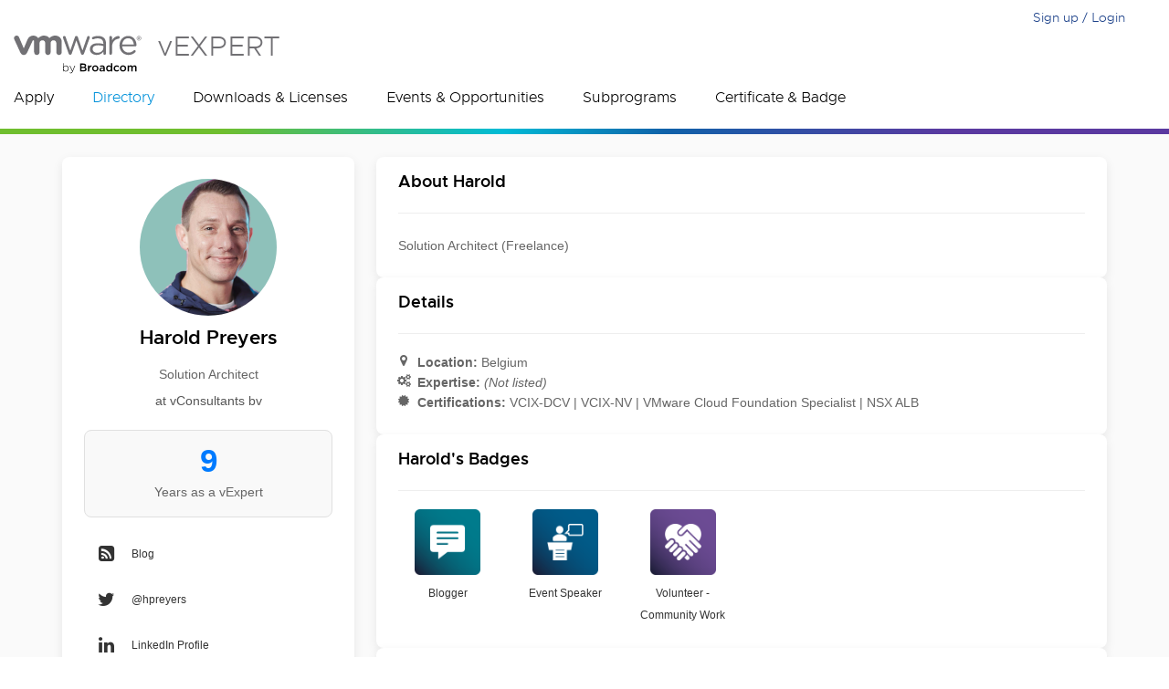

--- FILE ---
content_type: text/html; charset=UTF-8
request_url: https://vexpert.vmware.com/directory/2093
body_size: 6637
content:
<!doctype html>
<!--[if lt IE 7 ]><html itemscope itemtype="http://schema.org/Article" id="ie6" class="ie ie-old" lang="en-US"><![endif]-->
<!--[if IE 7 ]> <html itemscope itemtype="http://schema.org/Article" id="ie7" class="ie ie-old" lang="en-US"><![endif]-->
<!--[if IE 8 ]> <html itemscope itemtype="http://schema.org/Article" id="ie8" class="ie ie-old" lang="en-US"><![endif]-->
<!--[if IE 9 ]> <html itemscope itemtype="http://schema.org/Article" id="ie9" class="ie" lang="en-US"><![endif]-->
<!--[if gt IE 9]><!-->
<html itemscope itemtype="http://schema.org/Article" lang="en-US">
<!--<![endif]-->

<head>
  <!-- Meta -->
  <title>vExpert Application Portal</title>
  <meta charset="utf-8">
  <meta http-equiv="X-UA-Compatible" content="IE=edge,chrome=1">
  <meta name="viewport" content="width=device-width, initial-scale=1.0, maximum-scale=1.0">
  <meta content="yes" name="apple-mobile-web-app-capable">
  <meta name="apple-mobile-web-app-status-bar-style" content="black-translucent">
  <meta name="microsites-utag" content="https://tags.tiqcdn.com/utag/vmware/microsites-privacy/prod/utag.js">
  <meta name="microsites-at-utag" content="https://tags.tiqcdn.com/utag/vmware/microsites-at-privacy/prod/utag.js">
  <meta name="onetrust-data-domain" content="8f4d3580-4337-499c-b909-13704811568b">
  <script src="/js/jquery-3.1.1.min.js"></script>
  <script src="/lib/vmware/scrapercontent/non-responsive.js" type="text/javascript" charset="UTF-8"></script>
      <script type="text/javascript" src="https://api.demandbase.com/api/v2/ip.js?key=e1f90d4a92d08428627aa34a78d58cc3e866c84f&var=db"></script>
    <script type="text/javascript" src="https://tags.tiqcdn.com/utag/vmware/microsites-privacy/prod/utag.sync.js"></script>
    <script src="//cdn.datatables.net/1.10.13/js/jquery.dataTables.min.js"></script>
  <script src="/lib/vmware/utag_data.js"></script>
  <script src="/clarity/clarity-icons/clarity-icons.min.js"></script>
  <script src="/js/jquery.validate.min.js"></script>
  <script src="/js/jquery.modal.min.js"></script>
  <script src="/lib/selectize/selectize.min.js"></script>

  <base href="/">
  <link class="user" href="/lib/vmware/scrapercontent/responsive.css" rel="stylesheet" type="text/css" />
  <link rel="icon" type="image/png" href="/lib/vmware/favicon.ico" />
  <link rel="stylesheet" href="/lib/selectize/selectize.css">
  <link rel="stylesheet" href="/clarity/font-awesome/css/font-awesome.min.css">
  <link rel="stylesheet" href="/clarity/clarity-icons/clarity-icons.min.css">
  <link rel="stylesheet" href="/clarity/clarity-ui/clarity-ui.min.css">
  <link rel="stylesheet" href="/clarity/style.css">
  <link rel="stylesheet" href="/vexpert.css">

  <style>
    .header-component .header-menu .menu-item li a.menu-active {
      color: #0091da !important;
    }

    .content-container {
      max-width: 1280px !important;
      margin-left: auto;
      margin-right: auto;
    }

    .content-container {
      margin-top: 120px !important;
      padding-top: 0px !important;
    }

    .main-container header,
    .main-container .header {
      flex: 0 !important;
    }

    .testenv {
      color: red;
      font-weight: bold;
      position: absolute;
    }

    .vtext {
      font-size: 30px;
      color: #717074;
      cursor: pointer;
    }

    .footer-component:before {
      margin-top: 0px !important;
    }

    .layout-vexpert section {
      max-width: 100% !important;
    }

    .community-top-section {
      margin-top: 15px !important;
    }

    .label-success {
      background-color: #fff !important;
    }

    .vlogin {
      line-height: 58px;
      padding-right: 15px;
    }

    .footer-component {
      position: unset !important;
    }

    .hdr-bottom-nav {
      margin-top: -18px !important;
    }

    .content-area {
      overflow-y: hidden !important;
    }

    .hdr-top {
      background-color: #fff !important;
    }

    .header-menu {
      padding-top: 10px !important;
    }

    .nav-list {
      padding: 0 0 0 0px !important;
    }

    .main-container {
      height: 100% !important;
    }

    .menu-item {
      margin-top: 10px !important;
    }

    .top-links {
      margin-right: 18px;
    }

    .vexpert-logo-2 {
      width: 300px;
    }

    .vmwlogo {
      margin-right: 18px;
    }

    .top-nav {
      width: 100%;
    }
  </style>
</head>

<body id="body" class="page-vexpert layout-vexpert">
  <div class="main-container">
          <header class="header-component" id="utiltybarheader">
        <div class="hdr-wrapper">
          <div class="hdr-top">
            <div class="container">
              <div class="content">
                <div class="row">
                  <div class="col-md-12">
                    <div class="header">
                      <div class="top-nav">
                        <a href="javascript:void(0);" aria-label="Utility Menu" class="utility-menu-icon ml-2 d-lg-none float-right"><i class="fa fa-ellipsis-v fa-3x text-indigo" aria-hidden="true"></i></a>
                        <div class="utility-menu hide-block-mobile">
                          <div class="hdr-login">
                            <div class="settings">
                              <div class="vlogin">
                                <a class="top-links" href="login">Sign up / Login</a>                              </div>
                            </div>
                          </div>
                        </div>
                      </div>
                    </div>
                  </div>
                </div>
              </div>
            </div>
            <div class="hdr-bottom-nav">
              <div class="container">
                <div class="content">
                  <div class="row">
                    <div class="col-md-12">
                      <div class="header">
                        <nav class="header-menu pt-30 pb-30">
                          <span class="d-lg-none float-left">
                            <i class="fa fa-bars fa-3x text-indigo header-menu-icon" aria-hidden="true" tabindex="0"></i>
                            <i class="fa fa-times fa-3x text-indigo header-menu-cross-icon d-none" aria-hidden="true" tabindex="0"></i>
                          </span>
                          <div class="vtext" onClick="location.href='/'"><img width="140" height="42" loading="lazy" src="/images/vmware-broadcom-logo-grey.svg" alt="VMware" title="VMware" class="vmwlogo">vEXPERT</div>
                          <ul class="menu-item mb-lg-0 hide-block-mobile">
                            <li class="ml-lg-5" style="margin-left:0px!important;"><a href="/apply" class="">Apply<i class="fa fa-chevron-right float-right d-lg-none" aria-hidden="true"></i></a></li>
                            <li class="ml-lg-5"><a href="/directory" class="menu-active">Directory<i class="fa fa-chevron-right float-right d-lg-none" aria-hidden="true"></i></a></li>
                            <!-- Combining Downloads & Licenses Page -->
                            <!-- <li class="ml-lg-5"><a href="/my/licenses" class="" title="Licenses">Licenses<i class="fa fa-chevron-right float-right d-lg-none" aria-hidden="true"></a></i></li>-->

                            <li class="ml-lg-5"><a href="/my/downloads" class="" title="Downloads">Downloads & Licenses<i class="fa fa-chevron-right float-right d-lg-none" aria-hidden="true"></i></a> </li>
                            <li class="ml-lg-5"><a href="/my/opportunities" class="" title="Opportunities">Events &amp; Opportunities<i class="fa fa-chevron-right float-right d-lg-none" aria-hidden="true"></i> </a></li>
                            <li class="ml-lg-5"><a href="/my/subprograms" class="" title="Subprograms">Subprograms<i class="fa fa-chevron-right float-right d-lg-none" aria-hidden="true"></i></a></li>
                            <li class="ml-lg-5"><a href="/my/certificate" class="" title="My Certificate & Badge">Certificate & Badge<i class="fa fa-chevron-right float-right d-lg-none" aria-hidden="true"></i></a></li>
                                                      </ul>
                                                  </nav>
                      </div>
                    </div>
                  </div>
                </div>
              </div>
            </div>
            <!-- <div id="main-content-skip"></div> -->
          </div>
      </header>
    
<style>
    /* New Profile Styles */
    :root {
        --profile-card-bg: #ffffff;
        --profile-shadow: 0 4px 12px rgba(0, 0, 0, 0.08);
        --profile-border-radius: 8px;
        --profile-padding: 24px;
        --profile-gap: 24px;
        --profile-text-color: #333;
        --profile-secondary-text: #666;
    }

    body {
        background-color: #f4f5f7;
        font-family: 'Helvetica Neue', Arial, sans-serif;
    }
	
	.vexpert-profile {
        width: 150px;
        height: 150px;
        border-radius: 50%;
        object-fit: cover;
		display: block;
	}
    
    .profile-grid-container {
        display: grid;
        grid-template-columns: 320px 1fr; /* Sidebar and main content */
        gap: var(--profile-gap);
        padding: 2rem 0;
    }

    /* Left Sidebar Profile Card */
    .profile-sidebar {
        display: flex;
        flex-direction: column;
        align-items: center;
        text-align: center;
        background: var(--profile-card-bg);
        border-radius: var(--profile-border-radius);
        box-shadow: var(--profile-shadow);
        padding: var(--profile-padding);
        height: fit-content;
    }

    .employer .profile-pic {
        width: 150px;
        height: 150px;
        border-radius: 50%;
        object-fit: cover;
        margin-bottom: 20px;
        border: 4px solid #e0e0e0;
    }

    .profile-sidebar h1 {
        font-size: 1.5rem;
        font-weight: 600;
        margin: 0;
        word-break: break-word;
    }

    .profile-sidebar .job-title {
        font-size: 1rem;
        color: var(--profile-secondary-text);
        margin-top: 4px;
    }

    .profile-sidebar .employer {
		margin-top:5px!important;
        font-size: 1rem;
        margin-bottom: 20px;
    }
    
    .profile-sidebar .edit-button-container {
        width: 100%;
        margin-bottom: 20px;
    }

    .social-links {
        list-style: none;
        padding: 0;
        width: 100%;
        margin: 20px 0;
    }

    .social-links li {
        margin-bottom: 10px;
    }

    .social-links a {
        display: flex;
        align-items: center;
        text-decoration: none;
        color: var(--profile-text-color);
        padding: 8px 12px;
        border-radius: 6px;
        transition: background-color 0.2s ease-in-out;
        font-size: 12px;
    }
    
    .social-links a:hover {
        background-color: #f0f0f0;
        color: #007bff;
    }

    .social-links i {
        font-size: 20px;
        margin-right: 15px;
        width: 25px; /* Aligns icons */
        text-align: center;
    }
    
    /* Stat Card for Years */
    .stat-card {
        background: #f9f9f9;
        border: 1px solid #e0e0e0;
        border-radius: var(--profile-border-radius);
        padding: 15px;
        width: 100%;
    }
    
    .stat-card .stat-number {
        font-size: 2.5rem;
        font-weight: 700;
        color: #007bff;
        line-height: 1;
    }
    
    .stat-card .stat-label {
        font-size: 1rem;
        color: var(--profile-secondary-text);
        margin-top: 5px;
    }

    /* Main Content Area */
    .profile-main-content {
        display: flex;
        flex-direction: column;
        gap: var(--profile-gap);
    }
    
    .content-card {
		min-width:800px;
        background: var(--profile-card-bg);
        border-radius: var(--profile-border-radius);
        box-shadow: var(--profile-shadow);
        padding: var(--profile-padding);
        font-size: 14px;
    }
    
    .content-card h2 {
        font-size: 18px;
        font-weight: 600;
        margin-top: 0;
        padding-bottom: 10px;
        border-bottom: 1px solid #eee;
        margin-bottom: 20px;
    }
    
    .content-card p, .content-card li {
        line-height: 1.6;
        color: var(--profile-secondary-text);
        font-size: 14px;
        word-wrap: break-word;
    }
    
    .content-card .fa-ul {
        margin-left: 1.5em;
    }

    .badges-grid {
        display: grid;
        grid-template-columns: repeat(auto-fill, minmax(100px, 1fr));
        text-align: center;
        gap: 20px;
    }
    
    .subprograms-grid {
        display: flex;
        justify-content: center;
        flex-wrap: wrap;
        text-align: center;
        gap: 30px;
    }
    
    /* Shared container/link styles */
    .badge-item a, .subprogram-item {
        display: flex;
        flex-direction: column;
        align-items: center;
        text-decoration: none;
        color: var(--profile-text-color);
        font-size: 12px;
    }

    /* --- NEW CSS FOR SUB-PROGRAM TEXT --- */
    .subprogram-item-name {
        font-size: 16px; /* Example of a separate style */
        font-weight: 600;
        color: #555;
    }
    
    .badge-item img {
        width: 72px;
        height: 72px;
        margin-bottom: 8px;
        transition: transform 0.2s ease-in-out;
    }

    .subprogram-badge-img {
        width: auto;
        height: 125px;
        margin-bottom: 8px;
    }
    
    .badge-item a:hover img {
        transform: scale(1.1);
    }
    
    .vex-center-message {
        border: 1px solid #337bb6;
        background-color: #fff;
        padding: 25px;
        text-align: center;
        border-radius: var(--profile-border-radius);
    }

    @media (max-width: 992px) {
        .profile-grid-container {
            grid-template-columns: 1fr;
        }
    }
</style>

<div class="content-container">
    <main class="content-area">
        
                                    <div class="profile-grid-container">
                    <aside class="profile-sidebar">
                        <img src="https://www.gravatar.com/avatar/40e23b7571729442c3ea761a865b2fe6?s=64&d=mm&s=150" alt="Profile Picture" class="profile-pic vexpert-profile" />
                        <h1>Harold Preyers</h1>
                                                    <p class="job-title">Solution Architect</p>
                                                                            <p class="employer">at vConsultants bv</p>
                                                                                                    <div class="stat-card">
                                <div class="stat-number">9</div>
                                <div class="stat-label">Years as a vExpert</div>
                            </div>
                                                <ul class="social-links">
                                                            <li><a href="https://blog.vconsultants.be" target="_blank" rel="noopener noreferrer"><i class="fa fa-rss-square" aria-hidden="true"></i> Blog</a></li>
                                                                                        <li><a href="https://twitter.com/hpreyers" target="_blank" rel="noopener noreferrer"><i class="fa fa-twitter" aria-hidden="true"></i> @hpreyers</a></li>
                                                                                        <li><a href="https://www.linkedin.com/in/haroldpreyers/" target="_blank" rel="noopener noreferrer"><i class="fa fa-linkedin" aria-hidden="true"></i> LinkedIn Profile</a></li>
                                                                                        <li><a href="https://github.com/hpreyers" target="_blank" rel="noopener noreferrer"><i class="fa fa-github" aria-hidden="true"></i> GitHub Profile</a></li>
                                                                                         <li><a href="hpreyers" target="_blank" rel="noopener noreferrer"><i class="fa fa-users" aria-hidden="true"></i> Broadcom Community Profile</a></li>
                                                                                </ul>
                    </aside>

                    <div class="profile-main-content">
                                                    <section class="content-card">
                                <h2>About Harold</h2>
                                <p>Solution Architect (Freelance)</p>
                            </section>
                                                <section class="content-card">
                             <h2>Details</h2>
                             <ul class="fa-ul">
                                <li><i class="fa-li fa fa-map-marker"></i><strong>Location:</strong> Belgium</li>
                                <li>
                                    <i class="fa-li fa fa-cogs"></i><strong>Expertise:</strong> 
                                    <em>(Not listed)</em>                                </li>
                                <li>
                                    <i class="fa-li fa fa-certificate"></i><strong>Certifications:</strong> 
                                    VCIX-DCV | VCIX-NV | VMware Cloud Foundation Specialist | NSX ALB                                </li>
                                                            </ul>
                        </section>
                        <section class="content-card">
                            <h2>Harold's Badges</h2>
                                                                                                                            <div class="badges-grid">
                                                                                    <div class="badge-item">
                                                <a href="/directory/badge/4">
                                                    <img src="/images/badges/n_blogger.png" alt="Blogger" />
                                                    Blogger                                                </a>
                                            </div>
                                                                                    <div class="badge-item">
                                                <a href="/directory/badge/6">
                                                    <img src="/images/badges/n_event_speaker.png" alt="Event Speaker" />
                                                    Event Speaker                                                </a>
                                            </div>
                                                                                    <div class="badge-item">
                                                <a href="/directory/badge/12">
                                                    <img src="/images/badges/n_community_work.png" alt="Volunteer - Community Work" />
                                                    Volunteer - Community Work                                                </a>
                                            </div>
                                                                            </div>
                                                                                    </section>
                                                    <section class="content-card">
                                <h2>Special Honors Subprograms</h2>
                                                                <div class="subprograms-grid">
                                                                            <div class="subprogram-item">
                                            <img class="subprogram-badge-img" src="https://vexpert.vmware.com/images/2025-vExpert-VCF.png" alt="vExpert VCF" />
                                            <span class="subprogram-item-name">vExpert VCF</span>
                                        </div>
                                                                    </div>
                            </section>
                                            </div>
                </div>
                        </main>
    </div> </div><!-- /.main-container -->

<style> .footer-component, .footer-container {z-index: 1!important;}</style>

<section class="footer-component footer-container">
  <div class="personalization_div_1" style="min-height: 1px;"></div>
  <div class="personalization_div_2" style="min-height: 1px;"></div>
  <div class="container">
    <div class="content">
      <div class="row">
        <div class="col-lg-12 col-md-12">
          <footer class="footer">
            <div class="row">
              <div class="col-lg-2 col-md-12 mb-40 mt-3">
                <a class="footer-vmware-logo" href="https://www.vmware.com/" name="nav_footer : VMware Logo">
                  <picture class="float-lg-left">
                    <source media="(max-width:800px)" srcset="/lib/vmware/vmware-logo-grey.svg.imgo.jpeg">
                    <img width="140" height="42" loading="lazy" class="vmware-logo" src="/images/vmware-broadcom-logo-grey.svg" alt="VMware" title="VMware">
                  </picture>
                </a>
              </div>
              <div class="col-lg-10 col-md-12">
                <div class="aem-Grid aem-Grid--12 aem-Grid--default--12">
                  <div class="custom-container-config aem-GridColumn aem-GridColumn--default--12">
                    <input type="hidden" value="column-gap-auto" class="column-gap">
                    <input type="hidden" value="column-height-auto" class="column-height">
                    <div class="row">
                      <div class="col-md-12 px-0">
                        <section class="column-cards">
                          <div class="container">
                            <div class="content">
                              <div class="row container-comp-wrapper">
                                <div class="col-md-6 col-lg-3 mt-3 cont-columns">
                                  <div>
                                    <div class="aem-Grid aem-Grid--12 aem-Grid--default--12">
                                      <div class="linksContainer aem-GridColumn aem-GridColumn--default--12">
                                        <div class="submenu-container">
                                          <p class="mb-20 text-black text-s">Company</p>
                                          <div class="aem-Grid aem-Grid--12 aem-Grid--default--12">
                                            <div class="links aem-GridColumn aem-GridColumn--default--12">
                                              <div class="mb-40 ">
                                                <div class="submenu-links-footer">
                                                  <a class="text-xxss text-black mb-20 d-lg-flex d-block" target="_blank" href="https://www.vmware.com/company.html" title="About Us" aria-label="About Us" name="nav_footer_company : About Us">About Us</a>
                                                  <a class="text-xxss text-black mb-20 d-lg-flex d-block" target="_blank" href="https://www.broadcom.com/company/about-us/executives" title="Executive Leadership" aria-label="Executive Leadership" name="nav_footer_company : Executive Leadership">Executive Leadership</a>
                                                  <a class="text-xxss text-black mb-20 d-lg-flex d-block" target="_blank" href="https://news.vmware.com" title="News &amp; Stories" aria-label="News &amp; Stories" name="nav_footer_company : News &amp; Stories">News &amp; Stories</a>
                                                  <a class="text-xxss text-black mb-20 d-lg-flex d-block" target="_blank" href="https://ir.vmware.com" title="Investor Relations" aria-label="Investor Relations" name="nav_footer_company : Investor Relations">Investor Relations</a>
                                                  <a class="text-xxss text-black mb-20 d-lg-flex d-block" target="_blank" href="https://www.vmware.com/company/customers.html" title="Customer Stories" aria-label="Customer Stories" name="nav_footer_company : Customer Stories">Customer Stories</a>
                                                  <a class="text-xxss text-black mb-20 d-lg-flex d-block" target="_blank" href="https://www.broadcom.com/company/citizenship/workforce" title="Diversity, Equity &amp; Inclusion" aria-label="Diversity, Equity &amp; Inclusion" name="nav_footer_company : Diversity, Equity &amp; Inclusion">Diversity, Equity &amp; Inclusion</a>
                                                  <a class="text-xxss text-black mb-20 d-lg-flex d-block" target="_blank" href="https://www.broadcom.com/company/citizenship" title="Environment, Social &amp; Governance" aria-label="Environment, Social &amp; Governance" name="nav_footer_company : Environment, Social &amp; Governance">Environment, Social &amp; Governance</a>
                                                </div>
                                              </div>
                                            </div>
                                          </div>
                                        </div>
                                      </div>
                                    </div>
                                  </div>
                                </div>
                                <div class="col-md-6 col-lg-3 mt-3 cont-columns">
                                  <div>
                                    <div class="aem-Grid aem-Grid--12 aem-Grid--default--12">
                                      <div class="linksContainer aem-GridColumn aem-GridColumn--default--12">
                                        <div class="submenu-container">
                                          <div class="submenu-container-title header-margin"></div>
                                          <div class="aem-Grid aem-Grid--12 aem-Grid--default--12 ">
                                            <div class="links aem-GridColumn aem-GridColumn--default--12">
                                              <div class="mb-40 ">
                                                <div class="submenu-links-footer">
												  <a href=""></a><br>
                                                  <a class="text-xxss text-black mb-20 d-lg-flex d-block" target="_blank" href="https://www.broadcom.com/company/careers" title="Careers" aria-label="Careers" name="nav_footer_company : Careers">Careers</a>
                                                  <a class="text-xxss text-black mb-20 d-lg-flex d-block" target="_blank" href="https://blogs.vmware.com/" title="Blogs" aria-label="Blogs" name="nav_footer_company : Blogs"> Blogs</a>
                                                  <a class="text-xxss text-black mb-20 d-lg-flex d-block" target="_blank" href="https://community.broadcom.com/" title="Communities" aria-label="Communities" name="nav_footer_company : Communities">Communities</a>
                                                  <!--<a class="text-xxss text-black mb-20 d-lg-flex d-block" target="_blank" href="https://www.vmware.com/company/acquisitions.html" title="Acquisitions" aria-label="Acquisitions" name="nav_footer_company : Acquisitions">Acquisitions</a>-->
                                                  <a class="text-xxss text-black mb-20 d-lg-flex d-block" target="_blank" href="https://www.broadcom.com/company/contact/locations" title="Office Locations" aria-label="Office Locations" name="nav_footer_company : Office Locations">Office Locations</a>
                                                  <a class="text-xxss text-black mb-20 d-lg-flex d-block" target="_blank" href="https://cloud.vmware.com/trust-center" title="VMware Cloud Trust Center" aria-label="VMware Cloud Trust Center" name="nav_footer_company : VMware Cloud Trust Center">VMware Cloud Trust Center</a>
                                                  <!--<a class="text-xxss text-black mb-20 d-lg-flex d-block" target="_blank" href="https://news.vmware.com/vmware-global-response-to-covid-19" title="COVID-19 Resources" aria-label="COVID-19 Resources" name="nav_footer_company : COVID-19 Resources">COVID-19 Resources</a>-->
                                                </div>
                                              </div>
                                            </div>
                                          </div>
                                        </div>
                                      </div>
                                    </div>
                                  </div>
                                </div>
                                <div class="col-md-6 col-lg-3 mt-3 cont-columns">
                                  <div>
                                    <div class="aem-Grid aem-Grid--12 aem-Grid--default--12 ">
                                      <div class="linksContainer aem-GridColumn aem-GridColumn--default--12">
                                        <div class="submenu-container">
                                          <p class="mb-20 text-black text-s">Support</p>
                                          <div class="aem-Grid aem-Grid--12 aem-Grid--default--12 ">
                                            <div class="links aem-GridColumn aem-GridColumn--default--12">
                                              <div class="mb-40 ">
                                                <div class="submenu-links-footer">
                                                  <a class="text-xxss text-black mb-20 d-lg-flex d-block" target="_blank" href="https://support.broadcom.com" title="VMware Customer Connect" aria-label="VMware Customer Connect" name="nav_footer_support : VMware Customer Connect">Broadcom Support</a>
                                                  <a class="text-xxss text-black mb-20 d-lg-flex d-block" target="_blank" href="https://www.broadcom.com/support/vmware-services" title="Support Policies" aria-label="Support Policies" name="nav_footer_support : Support Policies">Support Policies</a>
                                                  <a class="text-xxss text-black mb-20 d-lg-flex d-block" target="_blank" href="https://docs.vmware.com" title="Product Documentation" aria-label="Product Documentation" name="nav_footer_support : Product Documentation">Product Documentation</a>
                                              	  <a class="text-xxss text-black mb-20 d-lg-flex d-block" target="_blank" href="https://interopmatrix.vmware.com/Interoperability" title="Compatibility Guide" aria-label="Compatibility Guide" name="nav_footer_support : Compatibility Guide">Compatibility Guide</a>
                                                  <a class="text-xxss text-black mb-20 d-lg-flex d-block" target="_blank" href="https://www.broadcom.com/company/legal/licensing" title="End User Terms &amp; Conditions" aria-label="End User Terms &amp; Conditions" name="nav_footer_support : End User Terms &amp; Conditions">End User Terms &amp; Conditions</a>
                                                  <a class="text-xxss text-black mb-20 d-lg-flex d-block" target="_blank" href="https://www.vmware.com/content/dam/digitalmarketing/vmware/en/pdf/company/vmw-modern-slavery-california-statement-2021.pdf" title="California Transparency Act Statement" aria-label="California Transparency Act Statement" name="nav_footer_support : California Transparency Act Statement" asset-type="application/pdf" asset-id="d0cadf21-4f73-49a5-a0fe-9cc186c13ede" asset-score="1" onclick="var a_f=jQuery(this).attr('href').split('/'); addFPTracking(a_f[a_f.length-1],jQuery(this).attr('asset-id'));">California Transparency Act Statement</a>
                                                </div>
                                              </div>
                                            </div>
                                          </div>
                                        </div>
                                      </div>
                                    </div>
                                  </div>
                                </div>
                                <div class="col-md-6 col-lg-3 mt-3 cont-columns">
                                  <div>
                                    <div class="aem-Grid aem-Grid--12 aem-Grid--default--12 ">
                                      <div class="linksContainer aem-GridColumn aem-GridColumn--default--12">
                                        <div class="submenu-container">
                                          <div class="submenu-container-title header-margin"></div>
                                          <div class="aem-Grid aem-Grid--12 aem-Grid--default--12 ">
                                            <div class="links aem-GridColumn aem-GridColumn--default--12">
                                              <div class="mb-40">
                                                <div class="submenu-links-footer">
                                                  <a class="text-xxss text-black mb-20 d-lg-flex d-block" target="_blank" href="https://twitter.com/VMware" title="X (formerly Twitter)" aria-label="Twitter" name="nav_footer_social : Twitter"><i class="fa fa-twitter text-indigo pr-4" aria-hidden="true"></i>X (formerly Twitter)</a>
                                                  <a class="text-xxss text-black mb-20 d-lg-flex d-block" target="_blank" href="https://www.youtube.com/user/vmwaretv" title="YouTube" aria-label="YouTube" name="nav_footer_social : YouTube"><i class="fa fa-youtube text-indigo pr-4" aria-hidden="true"></i>YouTube</a>
                                                  <a class="text-xxss text-black mb-20 d-lg-flex d-block" target="_blank" href="https://www.facebook.com/vmware" title="Facebook" aria-label="Facebook" name="nav_footer_social : Facebook"><i class="fa fa-facebook text-indigo pr-4" aria-hidden="true"></i>Facebook</a>
                                                  <a class="text-xxss text-black mb-20 d-lg-flex d-block" target="_blank" href="https://www.linkedin.com/company/vmware/mycompany/" title="LinkedIn" aria-label="LinkedIn" name="nav_footer_social : LinkedIn"><i class="fa fa-linkedin text-indigo pr-4" aria-hidden="true"></i>LinkedIn</a>
                                                  <a class="text-xxss text-black mb-20 d-lg-flex d-block" target="_blank" href="https://www.broadcom.com/company/contact/sales" title="Contact Sales" aria-label="Contact Sales" name="nav_footer_company : Contact Sales"><i class="fa fa-envelope text-indigo pr-4" aria-hidden="true"></i>Contact Sales</a>
                                                </div>
                                              </div>
                                            </div>
                                          </div>
                                        </div>
                                      </div>
                                    </div>
                                  </div>
                                </div>
                              </div>
                            </div>
                          </div>
                        </section>
                      </div>
                    </div>
                  </div>
                </div>
              </div>
            </div>
            <div class="row">
              <div class="col-lg-12 col-md-12 footer-links-wrapper">
                <hr class="br-black mb-20">
                <div class="footer-links mt-3">
                  <span class="mb-3">Copyright &copy; 2005-2026 Broadcom. All Rights Reserved. The term “Broadcom” refers to Broadcom Inc. and/or its subsidiaries.</span><br>
                  <a target="_blank" href="https://www.broadcom.com/company/legal/terms-of-use" class="text-xxss text-black mb-3 ml-lg-3" aria-label="Terms of Use" title="Terms of Use" name="nav_footer_bottom : Terms of Use">Terms of Use</a>
                  <a target="_blank" href="https://www.vmware.com/help/privacy/california-privacy-rights.html" class="text-xxss text-black mb-3 ml-lg-3" aria-label="Your California Privacy Rights" title="Your California Privacy Rights" name="nav_footer_bottom : Your California Privacy Rights">Your California Privacy Rights</a>
                  <a target="_blank" href="https://www.broadcom.com/company/legal/privacy" class="text-xxss text-black mb-3 ml-lg-3" aria-label="Privacy" title="Privacy" name="nav_footer_bottom : Privacy">Privacy</a>
                  <a target="_blank" href="https://www.broadcom.com/company/legal/accessibility" class="text-xxss text-black mb-3 ml-lg-3" aria-label="Accessibility" title="Accessibility" name="nav_footer_bottom : Accessibility">Accessibility</a>
                  <a target="_blank" href="https://www.broadcom.com/sitemap" class="text-xxss text-black mb-3 ml-lg-3" aria-label="Site Map" title="Site Map" name="nav_footer_bottom : Site Map">Site Map</a>
                  <!--<a target="_blank" href="https://www.vmware.com/help/trademarks.html" class="text-xxss text-black mb-3 ml-lg-3" aria-label="Trademarks" title="Trademarks" name="nav_footer_bottom : Trademarks">Trademarks</a>-->
                  <!--<a target="_blank" href="https://www.vmware.com/topics/glossary" class="text-xxss text-black mb-3 ml-lg-3" aria-label="Glossary" title="Glossary" name="nav_footer_bottom : Glossary">Glossary</a>-->
                  <a target="_blank" href="https://www.broadcom.com/company/contact-us/feedback-and-comments" class="text-xxss text-black mb-3 ml-lg-3" aria-label="Help" title="Help" name="nav_footer_bottom : Help">Help</a>
                  <span id="NewSiteFeedback" class="SiteFeedback text-xxss text-black mb-3 ml-lg-3"><a class="footer-feeback" href="javascript:void(0);" title="Feedback">Feedback</a></span>
                  <br>Fueled by <img src="/images/stroopwafel.png" width="16" title="Stroopwafels" /><br><br><br>
                </div>
              </div>
            </div>
          </footer>
        </div>
      </div>
    </div>
  </div>
</section>
</body>

  <script src="//tags.tiqcdn.com/utag/vmware/microsites/prod/utag.sync.js"></script>
  <script src="/lib/vmware/utag_data.js"></script>

</html>


--- FILE ---
content_type: text/css
request_url: https://vexpert.vmware.com/lib/vmware/scrapercontent/responsive.css
body_size: 21008
content:
/**** Placing footer ****/

html {
  height: 100%;
}

body {
  display: -webkit-box;
  display: -moz-box;
  display: -ms-flexbox;
  display: -moz-flex;
  display: -webkit-flex;
  display: flex;
  -webkit-box-orient: vertical;
  -webkit-box-direction: normal;
  -webkit-flex-direction: column;
  -ms-flex-direction: column;
  flex-direction: column;
  /*height: 100% !important;*/
}
body #container {
  padding-left: 0 !important;
  padding-top: 115px;
  margin: 0 auto;
  /*width: 100% !important;*/
  padding-right: 0;
}
#container {
  flex: 1 0 auto;
  -ms-flex: 1 0 auto;
  -webkit-flex: 1 0 auto;
  float: left;
}

.no-flexbox #container {
  min-height: 100%;
}
/**** Placing footer Ends****/
/*!


  *  Font Awesome 4.4.0 by @davegandy - http://fontawesome.io - @fontawesome
  *  License - http://fontawesome.io/license (Font: SIL OFL 1.1, CSS: MIT License)
  */

@font-face {
  font-family: "FontAwesome";
  src: url("/lib/vmware/fonts/fontawesome-webfont.eot");
  src: url("/lib/vmware/fonts/fontawesome-webfont.eot") format("embedded-opentype"),
    url("/lib/vmware/fonts/fontawesome-webfont.woff2") format("woff2"),
    url("/lib/vmware/fonts/fontawesome-webfont.woff") format("woff"),
    url("/lib/vmware/fonts/fontawesome-webfont.ttf") format("truetype"),
    url("/lib/vmware/fonts/fontawesome-webfont.svg") format("svg");
  font-weight: normal;
  font-style: normal;
}
@font-face {
  font-family: "proxima_novalight";
  src: url("/lib/vmware/fonts/proximanova-light-webfont.eot");
  src: url("/lib/vmware/fonts/proximanova-light-webfont.eot") format("embedded-opentype"),
    url("/lib/vmware/fonts/proximanova-light-webfont.woff2") format("woff2"),
    url("/lib/vmware/fonts/proximanova-light-webfont.woff") format("woff"),
    url("/lib/vmware/fonts/proximanova-light-webfont.ttf") format("truetype"),
    url("/lib/vmware/fonts/proximanova-light-webfont.svg#proxima_novalight") format("svg");
  font-weight: normal;
  font-style: normal;
}

@font-face {
  font-family: "proxima_novaregular";
  src: url("/lib/vmware/fonts/proximanova-reg-webfont.eot");
  src: url("/lib/vmware/fonts/proximanova-reg-webfont.eot") format("embedded-opentype"),
    url("/lib/vmware/fonts/proximanova-reg-webfont.woff2") format("woff2"),
    url("/lib/vmware/fonts/proximanova-reg-webfont.woff") format("woff"),
    url("/lib/vmware/fonts/proximanova-reg-webfont.ttf") format("truetype"),
    url("/lib/vmware/fonts/proximanova-reg-webfont.svg#proxima_novaregular") format("svg");
  font-weight: normal;
  font-style: normal;
}
@font-face {
  font-family: "Font Awesome 5 regular";
  font-display: swap;
  font-style: normal;
  font-weight: 400;
  src: url("/lib/vmware/fonts/fa-regular-400.eot");
  src: url("/lib/vmware/fonts/fa-regular-400.eot?#iefix") format("embedded-opentype"),
    url("/lib/vmware/fonts/fonts/fa-regular-400.woff2") format("woff2"),
    url("/lib/vmware/fonts/fa-regular-400.woff") format("woff"),
    url("/lib/vmware/fonts/fa-regular-400.ttf") format("truetype"),
    url("/lib/vmware/fonts/fa-regular-400.svg#fontawesome") format("svg");
}

@font-face {
  font-family: "proxima_novasemibold";
  src: url("/lib/vmware/fonts/proximanova-sbold-webfont.eot");
  src: url("/lib/vmware/fonts/proximanova-sbold-webfont.eot") format("embedded-opentype"),
    url("/lib/vmware/fonts/proximanova-sbold-webfont.woff2") format("woff2"),
    url("/lib/vmware/fonts/proximanova-sbold-webfont.woff") format("woff"),
    url("/lib/vmware/fonts/proximanova-sbold-webfont.ttf") format("truetype"),
    url("/lib/vmware/fonts/proximanova-sbold-webfont.svg#proxima_novasemibold") format("svg");
  font-weight: normal;
  font-style: normal;
}
.fa {
  display: inline-block;
  font: normal normal normal 14px/1 FontAwesome;
  font-size: inherit;
  text-rendering: auto;
  -webkit-font-smoothing: antialiased;
  -moz-osx-font-smoothing: grayscale;
}
/**** Logo from css ****/

#page-footer .scrapper-logo-vm {
  background: url(/etc/clientlibs/vmwaredevapp/cclamp/images/vm-logo.png);
  background-repeat: no-repeat;
  height: 19px;
  /* max-width: 110px; */
  display: block;
  background-size: contain;
}
.footer .submenu-links-footer .fa.fa-support {
  font-family: "Font Awesome 5 regular";
}
.footer .submenu-links-footer .fa.fa-support:before {
  content: "\f1cd";
}
#page-footer .footer-bottom p {
  margin: 0;
}
/**** Logo ends ****/

.fa-lg {
  font-size: 1.33333333em;
  line-height: 0.75em;
  vertical-align: -15%;
}

.fa-2x {
  font-size: 2em;
}

.fa-3x {
  font-size: 3em;
}

.fa-4x {
  font-size: 4em;
}

.fa-5x {
  font-size: 5em;
}

.fa-fw {
  width: 1.28571429em;
  text-align: center;
}

.fa-ul {
  padding-left: 0;
  margin-left: 2.14285714em;
  list-style-type: none;
}

.fa-ul > li {
  position: relative;
}

.fa-li {
  position: absolute;
  left: -2.14285714em;
  width: 2.14285714em;
  top: 0.14285714em;
  text-align: center;
}

.fa-li.fa-lg {
  left: -1.85714286em;
}

.fa-border {
  padding: 0.2em 0.25em 0.15em;
  border: solid 0.08em #eee;
  border-radius: 0.1em;
}

.fa-pull-left {
  float: left;
}

.fa-pull-right {
  float: right;
}

.fa.fa-pull-left {
  margin-right: 0.3em;
}

.fa.fa-pull-right {
  margin-left: 0.3em;
}

.pull-right {
  float: right;
}

.pull-left {
  float: left;
}

.fa.pull-left {
  margin-right: 0.3em;
}

.fa.pull-right {
  margin-left: 0.3em;
}

.fa-spin {
  -webkit-animation: fa-spin 2s infinite linear;
  animation: fa-spin 2s infinite linear;
}

.fa-pulse {
  -webkit-animation: fa-spin 1s infinite steps(8);
  animation: fa-spin 1s infinite steps(8);
}

@-webkit-keyframes fa-spin {
  0% {
    -webkit-transform: rotate(0deg);
    transform: rotate(0deg);
  }
  100% {
    -webkit-transform: rotate(359deg);
    transform: rotate(359deg);
  }
}

@keyframes fa-spin {
  0% {
    -webkit-transform: rotate(0deg);
    transform: rotate(0deg);
  }
  100% {
    -webkit-transform: rotate(359deg);
    transform: rotate(359deg);
  }
}

/*navbar bootstrap*/

/*.navbar {
  position: relative;
  min-height: 50px;
  margin-bottom: 20px;
  border: 1px solid transparent;
  }
  @media (min-width: 768px) {
  .navbar {
  border-radius: 4px;
  }
  }
  @media (min-width: 768px) {
  .navbar-header {
  float: left;
  }
  }
  .navbar-collapse {
  padding-right: 15px;
  padding-left: 15px;
  overflow-x: visible;
  border-top: 1px solid transparent;
  -webkit-box-shadow: inset 0 1px 0 rgba(255, 255, 255, 0.1);
  box-shadow: inset 0 1px 0 rgba(255, 255, 255, 0.1);
  -webkit-overflow-scrolling: touch;
  }
  .navbar-collapse.in {
  overflow-y: auto;
  }
  @media (min-width: 768px) {
  .navbar-collapse {
  width: 100%;
  border-top: 0;
  -webkit-box-shadow: none;
  box-shadow: none;
  }
  .navbar-collapse.collapse {
  display: block !important;
  height: auto !important;
  padding-bottom: 0;
  overflow: visible !important;
  }
  .navbar-collapse.in {
  overflow-y: visible;
  }
  .navbar-fixed-top .navbar-collapse,
  .navbar-static-top .navbar-collapse,
  .navbar-fixed-bottom .navbar-collapse {
  padding-right: 0;
  padding-left: 0;
  }
  }
  .navbar-fixed-top,
  .navbar-fixed-bottom {
  position: fixed;
  right: 0;
  left: 0;
  z-index: 1030;
  }
  .navbar-fixed-top .navbar-collapse,
  .navbar-fixed-bottom .navbar-collapse {
  max-height: 340px;
  }
  @media (max-device-width: 480px) and (orientation: landscape) {
  .navbar-fixed-top .navbar-collapse,
  .navbar-fixed-bottom .navbar-collapse {
  max-height: 200px;
  }
  }
  @media (min-width: 768px) {
  .navbar-fixed-top,
  .navbar-fixed-bottom {
  border-radius: 0;
  }
  }
  .navbar-fixed-top {
  top: 0;
  border-width: 0 0 1px;
  }
  .navbar-fixed-bottom {
  bottom: 0;
  margin-bottom: 0;
  border-width: 1px 0 0;
  }
  .container > .navbar-header,
  .container-fluid > .navbar-header,
  .container > .navbar-collapse,
  .container-fluid > .navbar-collapse {
  margin-right: -15px;
  margin-left: -15px;
  }
  @media (min-width: 768px) {
  .container > .navbar-header,
  .container-fluid > .navbar-header,
  .container > .navbar-collapse,
  .container-fluid > .navbar-collapse {
  margin-right: 0;
  margin-left: 0;
  }
  }
  .navbar-static-top {
  z-index: 1000;
  border-width: 0 0 1px;
  }
  @media (min-width: 768px) {
  .navbar-static-top {
  border-radius: 0;
  }
  }
  .navbar-brand {
  float: left;
  height: 50px;
  padding: 15px 15px;
  font-size: 18px;
  line-height: 20px;
  }
  .navbar-brand:hover,
  .navbar-brand:focus {
  text-decoration: none;
  }
  .navbar-brand > img {
  display: block;
  }
  @media (min-width: 768px) {
  .navbar > .container .navbar-brand,
  .navbar > .container-fluid .navbar-brand {
  margin-left: -15px;
  }
  }
  .navbar-toggle {
  position: relative;
  float: right;
  padding: 9px 10px;
  margin-right: 15px;
  margin-top: 8px;
  margin-bottom: 8px;
  background-color: transparent;
  background-image: none;
  border: 1px solid transparent;
  border-radius: 4px;
  }
  .navbar-toggle:focus {
  outline: 0;
  }
  .navbar-toggle .icon-bar {
  display: block;
  width: 22px;
  height: 2px;
  border-radius: 1px;
  }
  .navbar-toggle .icon-bar + .icon-bar {
  margin-top: 4px;
  }
  @media (min-width: 768px) {
  .navbar-toggle {
  display: none;
  }
  }
  .navbar-nav {
  margin: 7.5px -15px;
  }
  .navbar-nav > li > a {
  padding-top: 10px;
  padding-bottom: 10px;
  line-height: 20px;
  }
  @media (max-width: 767px) {
  .navbar-nav .open .dropdown-menu {
  position: static;
  float: none;
  width: auto;
  margin-top: 0;
  background-color: transparent;
  border: 0;
  -webkit-box-shadow: none;
  box-shadow: none;
  }
  .navbar-nav .open .dropdown-menu > li > a,
  .navbar-nav .open .dropdown-menu .dropdown-header {
  padding: 5px 15px 5px 25px;
  }
  .navbar-nav .open .dropdown-menu > li > a {
  line-height: 20px;
  }
  .navbar-nav .open .dropdown-menu > li > a:hover,
  .navbar-nav .open .dropdown-menu > li > a:focus {
  background-image: none;
  }
  }
  @media (min-width: 768px) {
  .navbar-nav {
  float: left;
  margin: 0;
  }
  .navbar-nav > li {
  float: left;
  }
  .navbar-nav > li > a {
  padding-top: 15px;
  padding-bottom: 15px;
  }
  }
  .navbar-form {
  padding: 10px 15px;
  margin-right: -15px;
  margin-left: -15px;
  border-top: 1px solid transparent;
  border-bottom: 1px solid transparent;
  -webkit-box-shadow: inset 0 1px 0 rgba(255, 255, 255, 0.1), 0 1px 0 rgba(255, 255, 255, 0.1);
  box-shadow: inset 0 1px 0 rgba(255, 255, 255, 0.1), 0 1px 0 rgba(255, 255, 255, 0.1);
  margin-top: 8px;
  margin-bottom: 8px;
  }
  @media (min-width: 768px) {
  .navbar-form .form-group {
  display: inline-block;
  margin-bottom: 0;
  vertical-align: middle;
  }
  .navbar-form .form-control {
  display: inline-block;
  width: auto;
  vertical-align: middle;
  }
  .navbar-form .form-control-static {
  display: inline-block;
  }
  .navbar-form .input-group {
  display: inline-table;
  vertical-align: middle;
  }
  .navbar-form .input-group .input-group-addon,
  .navbar-form .input-group .input-group-btn,
  .navbar-form .input-group .form-control {
  width: auto;
  }
  .navbar-form .input-group > .form-control {
  width: 100%;
  }
  .navbar-form .control-label {
  margin-bottom: 0;
  vertical-align: middle;
  }
  .navbar-form .radio,
  .navbar-form .checkbox {
  display: inline-block;
  margin-top: 0;
  margin-bottom: 0;
  vertical-align: middle;
  }
  .navbar-form .radio label,
  .navbar-form .checkbox label {
  padding-left: 0;
  }
  .navbar-form .radio input[type="radio"],
  .navbar-form .checkbox input[type="checkbox"] {
  position: relative;
  margin-left: 0;
  }
  .navbar-form .has-feedback .form-control-feedback {
  top: 0;
  }
  }
  @media (max-width: 767px) {
  .navbar-form .form-group {
  margin-bottom: 5px;
  }
  .navbar-form .form-group:last-child {
  margin-bottom: 0;
  }
  }
  @media (min-width: 768px) {
  .navbar-form {
  width: auto;
  padding-top: 0;
  padding-bottom: 0;
  margin-right: 0;
  margin-left: 0;
  border: 0;
  -webkit-box-shadow: none;
  box-shadow: none;
  }
  }
  .navbar-nav > li > .dropdown-menu {
  margin-top: 0;
  border-top-left-radius: 0;
  border-top-right-radius: 0;
  }
  .navbar-fixed-bottom .navbar-nav > li > .dropdown-menu {
  margin-bottom: 0;
  border-top-left-radius: 4px;
  border-top-right-radius: 4px;
  border-bottom-right-radius: 0;
  border-bottom-left-radius: 0;
  }
  .navbar-btn {
  margin-top: 8px;
  margin-bottom: 8px;
  }
  .navbar-btn.btn-sm {
  margin-top: 10px;
  margin-bottom: 10px;
  }
  .navbar-btn.btn-xs {
  margin-top: 14px;
  margin-bottom: 14px;
  }
  .navbar-text {
  margin-top: 15px;
  margin-bottom: 15px;
  }
  @media (min-width: 768px) {
  .navbar-text {
  float: left;
  margin-right: 15px;
  margin-left: 15px;
  }
  }
  @media (min-width: 768px) {
  .navbar-left {
  float: left !important;
  }
  .navbar-right {
  float: right !important;
  margin-right: -15px;
  }
  .navbar-right ~ .navbar-right {
  margin-right: 0;
  }
  }
  .navbar-default {
  background-color: #f8f8f8;
  border-color: #e7e7e7;
  }
  .navbar-default .navbar-brand {
  color: #777777;
  }
  .navbar-default .navbar-brand:hover,
  .navbar-default .navbar-brand:focus {
  color: #5e5e5e;
  background-color: transparent;
  }
  .navbar-default .navbar-text {
  color: #777777;
  }
  .navbar-default .navbar-nav > li > a {
  color: #777777;
  }
  .navbar-default .navbar-nav > li > a:hover,
  .navbar-default .navbar-nav > li > a:focus {
  color: #333333;
  background-color: transparent;
  }
  .navbar-default .navbar-nav > .active > a,
  .navbar-default .navbar-nav > .active > a:hover,
  .navbar-default .navbar-nav > .active > a:focus {
  color: #555555;
  background-color: #e7e7e7;
  }
  .navbar-default .navbar-nav > .disabled > a,
  .navbar-default .navbar-nav > .disabled > a:hover,
  .navbar-default .navbar-nav > .disabled > a:focus {
  color: #cccccc;
  background-color: transparent;
  }
  .navbar-default .navbar-nav > .open > a,
  .navbar-default .navbar-nav > .open > a:hover,
  .navbar-default .navbar-nav > .open > a:focus {
  color: #555555;
  background-color: #e7e7e7;
  }
  @media (max-width: 767px) {
  .navbar-default .navbar-nav .open .dropdown-menu > li > a {
  color: #777777;
  }
  .navbar-default .navbar-nav .open .dropdown-menu > li > a:hover,
  .navbar-default .navbar-nav .open .dropdown-menu > li > a:focus {
  color: #333333;
  background-color: transparent;
  }
  .navbar-default .navbar-nav .open .dropdown-menu > .active > a,
  .navbar-default .navbar-nav .open .dropdown-menu > .active > a:hover,
  .navbar-default .navbar-nav .open .dropdown-menu > .active > a:focus {
  color: #555555;
  background-color: #e7e7e7;
  }
  .navbar-default .navbar-nav .open .dropdown-menu > .disabled > a,
  .navbar-default .navbar-nav .open .dropdown-menu > .disabled > a:hover,
  .navbar-default .navbar-nav .open .dropdown-menu > .disabled > a:focus {
  color: #cccccc;
  background-color: transparent;
  }
  }
  .navbar-default .navbar-toggle {
  border-color: #dddddd;
  }
  .navbar-default .navbar-toggle:hover,
  .navbar-default .navbar-toggle:focus {
  background-color: #dddddd;
  }
  .navbar-default .navbar-toggle .icon-bar {
  background-color: #888888;
  }
  .navbar-default .navbar-collapse,
  .navbar-default .navbar-form {
  border-color: #e7e7e7;
  }
  .navbar-default .navbar-link {
  color: #777777;
  }
  .navbar-default .navbar-link:hover {
  color: #333333;
  }
  .navbar-default .btn-link {
  color: #777777;
  }
  .navbar-default .btn-link:hover,
  .navbar-default .btn-link:focus {
  color: #333333;
  }
  .navbar-default .btn-link[disabled]:hover,
  fieldset[disabled] .navbar-default .btn-link:hover,
  .navbar-default .btn-link[disabled]:focus,
  fieldset[disabled] .navbar-default .btn-link:focus {
  color: #cccccc;
  }
  .navbar-inverse {
  background-color: #222222;
  border-color: #080808;
  }
  .navbar-inverse .navbar-brand {
  color: #9d9d9d;
  }
  .navbar-inverse .navbar-brand:hover,
  .navbar-inverse .navbar-brand:focus {
  color: #ffffff;
  background-color: transparent;
  }
  .navbar-inverse .navbar-text {
  color: #9d9d9d;
  }
  .navbar-inverse .navbar-nav > li > a {
  color: #9d9d9d;
  }
  .navbar-inverse .navbar-nav > li > a:hover,
  .navbar-inverse .navbar-nav > li > a:focus {
  color: #ffffff;
  background-color: transparent;
  }
  .navbar-inverse .navbar-nav > .active > a,
  .navbar-inverse .navbar-nav > .active > a:hover,
  .navbar-inverse .navbar-nav > .active > a:focus {
  color: #ffffff;
  background-color: #080808;
  }
  .navbar-inverse .navbar-nav > .disabled > a,
  .navbar-inverse .navbar-nav > .disabled > a:hover,
  .navbar-inverse .navbar-nav > .disabled > a:focus {
  color: #444444;
  background-color: transparent;
  }
  .navbar-inverse .navbar-nav > .open > a,
  .navbar-inverse .navbar-nav > .open > a:hover,
  .navbar-inverse .navbar-nav > .open > a:focus {
  color: #ffffff;
  background-color: #080808;
  }
  @media (max-width: 767px) {
  .navbar-inverse .navbar-nav .open .dropdown-menu > .dropdown-header {
  border-color: #080808;
  }
  .navbar-inverse .navbar-nav .open .dropdown-menu .divider {
  background-color: #080808;
  }
  .navbar-inverse .navbar-nav .open .dropdown-menu > li > a {
  color: #9d9d9d;
  }
  .navbar-inverse .navbar-nav .open .dropdown-menu > li > a:hover,
  .navbar-inverse .navbar-nav .open .dropdown-menu > li > a:focus {
  color: #ffffff;
  background-color: transparent;
  }
  .navbar-inverse .navbar-nav .open .dropdown-menu > .active > a,
  .navbar-inverse .navbar-nav .open .dropdown-menu > .active > a:hover,
  .navbar-inverse .navbar-nav .open .dropdown-menu > .active > a:focus {
  color: #ffffff;
  background-color: #080808;
  }
  .navbar-inverse .navbar-nav .open .dropdown-menu > .disabled > a,
  .navbar-inverse .navbar-nav .open .dropdown-menu > .disabled > a:hover,
  .navbar-inverse .navbar-nav .open .dropdown-menu > .disabled > a:focus {
  color: #444444;
  background-color: transparent;
  }
  }
  .navbar-inverse .navbar-toggle {
  border-color: #333333;
  }
  .navbar-inverse .navbar-toggle:hover,
  .navbar-inverse .navbar-toggle:focus {
  background-color: #333333;
  }
  .navbar-inverse .navbar-toggle .icon-bar {
  background-color: #ffffff;
  }
  .navbar-inverse .navbar-collapse,
  .navbar-inverse .navbar-form {
  border-color: #101010;
  }
  .navbar-inverse .navbar-link {
  color: #9d9d9d;
  }
  .navbar-inverse .navbar-link:hover {
  color: #ffffff;
  }
  .navbar-inverse .btn-link {
  color: #9d9d9d;
  }
  .navbar-inverse .btn-link:hover,
  .navbar-inverse .btn-link:focus {
  color: #ffffff;
  }
  .navbar-inverse .btn-link[disabled]:hover,
  fieldset[disabled] .navbar-inverse .btn-link:hover,
  .navbar-inverse .btn-link[disabled]:focus,
  fieldset[disabled] .navbar-inverse .btn-link:focus {
  color: #444444;
  }
  .clearfix:before,
  .clearfix:after,
  .form-horizontal .form-group:before,
  .form-horizontal .form-group:after,
  .nav:before,
  .nav:after,
  .navbar:before,
  .navbar:after,
  .navbar-header:before,
  .navbar-header:after,
  .navbar-collapse:before,
  .navbar-collapse:after {
  display: table;
  content: " ";
  }
  .clearfix:after,
  .form-horizontal .form-group:after,
  .nav:after,
  .navbar:after,
  .navbar-header:after,
  .navbar-collapse:after {
  clear: both;
  }
  */

.fa-rotate-90 {
  filter: progid: DXImageTransform.Microsoft.BasicImage(rotation=1);
  -webkit-transform: rotate(90deg);
  -ms-transform: rotate(90deg);
  transform: rotate(90deg);
}

.fa-rotate-180 {
  filter: progid: DXImageTransform.Microsoft.BasicImage(rotation=2);
  -webkit-transform: rotate(180deg);
  -ms-transform: rotate(180deg);
  transform: rotate(180deg);
}

.fa-rotate-270 {
  filter: progid: DXImageTransform.Microsoft.BasicImage(rotation=3);
  -webkit-transform: rotate(270deg);
  -ms-transform: rotate(270deg);
  transform: rotate(270deg);
}

.fa-flip-horizontal {
  filter: progid: DXImageTransform.Microsoft.BasicImage(rotation=0, mirror=1);
  -webkit-transform: scale(-1, 1);
  -ms-transform: scale(-1, 1);
  transform: scale(-1, 1);
}

.fa-flip-vertical {
  filter: progid: DXImageTransform.Microsoft.BasicImage(rotation=2, mirror=1);
  -webkit-transform: scale(1, -1);
  -ms-transform: scale(1, -1);
  transform: scale(1, -1);
}

:root .fa-rotate-90,
:root .fa-rotate-180,
:root .fa-rotate-270,
:root .fa-flip-horizontal,
:root .fa-flip-vertical {
  filter: none;
}

.fa-stack {
  position: relative;
  display: inline-block;
  width: 2em;
  height: 2em;
  line-height: 2em;
  vertical-align: middle;
}

.fa-stack-1x,
.fa-stack-2x {
  position: absolute;
  left: 0;
  width: 100%;
  text-align: center;
}

.fa-stack-1x {
  line-height: inherit;
}

.fa-stack-2x {
  font-size: 2em;
}

.fa-inverse {
  color: #fff;
}

.fa-glass:before {
  content: "\f000";
}

.fa-music:before {
  content: "\f001";
}

.fa-search:before {
  content: "\f002";
}

.fa-envelope-o:before {
  content: "\f003";
}

.fa-heart:before {
  content: "\f004";
}

.fa-star:before {
  content: "\f005";
}

.fa-star-o:before {
  content: "\f006";
}

.fa-user:before {
  content: "\f007";
}

.fa-film:before {
  content: "\f008";
}

.fa-th-large:before {
  content: "\f009";
}

.fa-th:before {
  content: "\f00a";
}

.fa-th-list:before {
  content: "\f00b";
}

.fa-check:before {
  content: "\f00c";
}

.fa-remove:before,
.fa-close:before,
.fa-times:before {
  content: "\f00d";
}

.fa-search-plus:before {
  content: "\f00e";
}

.fa-search-minus:before {
  content: "\f010";
}

.fa-power-off:before {
  content: "\f011";
}

.fa-signal:before {
  content: "\f012";
}

.fa-gear:before,
.fa-cog:before {
  content: "\f013";
}

.fa-trash-o:before {
  content: "\f014";
}

.fa-home:before {
  content: "\f015";
}

.fa-file-o:before {
  content: "\f016";
}

.fa-clock-o:before {
  content: "\f017";
}

.fa-road:before {
  content: "\f018";
}

.fa-download:before {
  content: "\f019";
}

.fa-arrow-circle-o-down:before {
  content: "\f01a";
}

.fa-arrow-circle-o-up:before {
  content: "\f01b";
}

.fa-inbox:before {
  content: "\f01c";
}

.fa-play-circle-o:before {
  content: "\f01d";
}

.fa-rotate-right:before,
.fa-repeat:before {
  content: "\f01e";
}

.fa-refresh:before {
  content: "\f021";
}

.fa-list-alt:before {
  content: "\f022";
}

.fa-lock:before {
  content: "\f023";
}

.fa-flag:before {
  content: "\f024";
}

.fa-headphones:before {
  content: "\f025";
}

.fa-volume-off:before {
  content: "\f026";
}

.fa-volume-down:before {
  content: "\f027";
}

.fa-volume-up:before {
  content: "\f028";
}

.fa-qrcode:before {
  content: "\f029";
}

.fa-barcode:before {
  content: "\f02a";
}

.fa-tag:before {
  content: "\f02b";
}

.fa-tags:before {
  content: "\f02c";
}

.fa-book:before {
  content: "\f02d";
}

.fa-bookmark:before {
  content: "\f02e";
}

.fa-print:before {
  content: "\f02f";
}

.fa-camera:before {
  content: "\f030";
}

.fa-font:before {
  content: "\f031";
}

.fa-bold:before {
  content: "\f032";
}

.fa-italic:before {
  content: "\f033";
}

.fa-text-height:before {
  content: "\f034";
}

.fa-text-width:before {
  content: "\f035";
}

.fa-align-left:before {
  content: "\f036";
}

.fa-align-center:before {
  content: "\f037";
}

.fa-align-right:before {
  content: "\f038";
}

.fa-align-justify:before {
  content: "\f039";
}

.fa-list:before {
  content: "\f03a";
}

.fa-dedent:before,
.fa-outdent:before {
  content: "\f03b";
}

.fa-indent:before {
  content: "\f03c";
}

.fa-video-camera:before {
  content: "\f03d";
}

.fa-photo:before,
.fa-image:before,
.fa-picture-o:before {
  content: "\f03e";
}

.fa-pencil:before {
  content: "\f040";
}

.fa-map-marker:before {
  content: "\f041";
}

.fa-adjust:before {
  content: "\f042";
}

.fa-tint:before {
  content: "\f043";
}

.fa-edit:before,
.fa-pencil-square-o:before {
  content: "\f044";
}

.fa-share-square-o:before {
  content: "\f045";
}

.fa-check-square-o:before {
  content: "\f046";
}

.fa-arrows:before {
  content: "\f047";
}

.fa-step-backward:before {
  content: "\f048";
}

.fa-fast-backward:before {
  content: "\f049";
}

.fa-backward:before {
  content: "\f04a";
}

.fa-play:before {
  content: "\f04b";
}

.fa-pause:before {
  content: "\f04c";
}

.fa-stop:before {
  content: "\f04d";
}

.fa-forward:before {
  content: "\f04e";
}

.fa-fast-forward:before {
  content: "\f050";
}

.fa-step-forward:before {
  content: "\f051";
}

.fa-eject:before {
  content: "\f052";
}

.fa-chevron-left:before {
  content: "\f053";
}

.fa-chevron-right:before {
  content: "\f054";
}

.fa-plus-circle:before {
  content: "\f055";
}

.fa-minus-circle:before {
  content: "\f056";
}

.fa-times-circle:before {
  content: "\f057";
}

.fa-check-circle:before {
  content: "\f058";
}

.fa-question-circle:before {
  content: "\f059";
}

.fa-info-circle:before {
  content: "\f05a";
}

.fa-crosshairs:before {
  content: "\f05b";
}

.fa-times-circle-o:before {
  content: "\f05c";
}

.fa-check-circle-o:before {
  content: "\f05d";
}

.fa-ban:before {
  content: "\f05e";
}

.fa-arrow-left:before {
  content: "\f060";
}

.fa-arrow-right:before {
  content: "\f061";
}

.fa-arrow-up:before {
  content: "\f062";
}

.fa-arrow-down:before {
  content: "\f063";
}

.fa-mail-forward:before,
.fa-share:before {
  content: "\f064";
}

.fa-expand:before {
  content: "\f065";
}

.fa-compress:before {
  content: "\f066";
}

.fa-plus:before {
  content: "\f067";
}

.fa-minus:before {
  content: "\f068";
}

.fa-asterisk:before {
  content: "\f069";
}

.fa-exclamation-circle:before {
  content: "\f06a";
}

.fa-gift:before {
  content: "\f06b";
}

.fa-leaf:before {
  content: "\f06c";
}

.fa-fire:before {
  content: "\f06d";
}

.fa-eye:before {
  content: "\f06e";
}

.fa-eye-slash:before {
  content: "\f070";
}

.fa-warning:before,
.fa-exclamation-triangle:before {
  content: "\f071";
}

.fa-plane:before {
  content: "\f072";
}

.fa-calendar:before {
  content: "\f073";
}

.fa-random:before {
  content: "\f074";
}

.fa-comment:before {
  content: "\f075";
}

.fa-magnet:before {
  content: "\f076";
}

.fa-chevron-up:before {
  content: "\f077";
}

.fa-chevron-down:before {
  content: "\f078";
}

.fa-retweet:before {
  content: "\f079";
}

.fa-shopping-cart:before {
  content: "\f07a";
}

.fa-folder:before {
  content: "\f07b";
}

.fa-folder-open:before {
  content: "\f07c";
}

.fa-arrows-v:before {
  content: "\f07d";
}

.fa-arrows-h:before {
  content: "\f07e";
}

.fa-bar-chart-o:before,
.fa-bar-chart:before {
  content: "\f080";
}

.fa-twitter-square:before {
  content: "\f081";
}

.fa-facebook-square:before {
  content: "\f082";
}

.fa-camera-retro:before {
  content: "\f083";
}

.fa-key:before {
  content: "\f084";
}

.fa-gears:before,
.fa-cogs:before {
  content: "\f085";
}

.fa-comments:before {
  content: "\f086";
}

.fa-thumbs-o-up:before {
  content: "\f087";
}

.fa-thumbs-o-down:before {
  content: "\f088";
}

.fa-star-half:before {
  content: "\f089";
}

.fa-heart-o:before {
  content: "\f08a";
}

.fa-sign-out:before {
  content: "\f08b";
}

.fa-linkedin-square:before {
  content: "\f08c";
}

.fa-thumb-tack:before {
  content: "\f08d";
}

.fa-external-link:before {
  content: "\f08e";
}

.fa-sign-in:before {
  content: "\f090";
}

.fa-trophy:before {
  content: "\f091";
}

.fa-github-square:before {
  content: "\f092";
}

.fa-upload:before {
  content: "\f093";
}

.fa-lemon-o:before {
  content: "\f094";
}

.fa-phone:before {
  content: "\f095";
}

.fa-square-o:before {
  content: "\f096";
}

.fa-bookmark-o:before {
  content: "\f097";
}

.fa-phone-square:before {
  content: "\f098";
}

.fa-twitter:before {
  content: "\f099";
}

.fa-facebook-f:before,
.fa-facebook:before {
  content: "\f09a";
}

.fa-github:before {
  content: "\f09b";
}

.fa-unlock:before {
  content: "\f09c";
}

.fa-credit-card:before {
  content: "\f09d";
}

.fa-feed:before,
.fa-rss:before {
  content: "\f09e";
}

.fa-hdd-o:before {
  content: "\f0a0";
}

.fa-bullhorn:before {
  content: "\f0a1";
}

.fa-bell:before {
  content: "\f0f3";
}

.fa-certificate:before {
  content: "\f0a3";
}

.fa-hand-o-right:before {
  content: "\f0a4";
}

.fa-hand-o-left:before {
  content: "\f0a5";
}

.fa-hand-o-up:before {
  content: "\f0a6";
}

.fa-hand-o-down:before {
  content: "\f0a7";
}

.fa-arrow-circle-left:before {
  content: "\f0a8";
}

.fa-arrow-circle-right:before {
  content: "\f0a9";
}

.fa-arrow-circle-up:before {
  content: "\f0aa";
}

.fa-arrow-circle-down:before {
  content: "\f0ab";
}

.fa-globe:before {
  content: "\f0ac";
}

.fa-wrench:before {
  content: "\f0ad";
}

.fa-tasks:before {
  content: "\f0ae";
}

.fa-filter:before {
  content: "\f0b0";
}

.fa-briefcase:before {
  content: "\f0b1";
}

.fa-arrows-alt:before {
  content: "\f0b2";
}

.fa-group:before,
.fa-users:before {
  content: "\f0c0";
}

.fa-chain:before,
.fa-link:before {
  content: "\f0c1";
}

.fa-cloud:before {
  content: "\f0c2";
}

.fa-flask:before {
  content: "\f0c3";
}

.fa-cut:before,
.fa-scissors:before {
  content: "\f0c4";
}

.fa-copy:before,
.fa-files-o:before {
  content: "\f0c5";
}

.fa-paperclip:before {
  content: "\f0c6";
}

.fa-save:before,
.fa-floppy-o:before {
  content: "\f0c7";
}

.fa-square:before {
  content: "\f0c8";
}

.fa-navicon:before,
.fa-reorder:before,
.fa-bars:before {
  content: "\f0c9";
}

.fa-list-ul:before {
  content: "\f0ca";
}

.fa-list-ol:before {
  content: "\f0cb";
}

.fa-strikethrough:before {
  content: "\f0cc";
}

.fa-underline:before {
  content: "\f0cd";
}

.fa-table:before {
  content: "\f0ce";
}

.fa-magic:before {
  content: "\f0d0";
}

.fa-truck:before {
  content: "\f0d1";
}

.fa-pinterest:before {
  content: "\f0d2";
}

.fa-pinterest-square:before {
  content: "\f0d3";
}

.fa-google-plus-square:before {
  content: "\f0d4";
}

.fa-google-plus:before {
  content: "\f0d5";
}

.fa-money:before {
  content: "\f0d6";
}

.fa-caret-down:before {
  content: "\f0d7";
}

.fa-caret-up:before {
  content: "\f0d8";
}

.fa-caret-left:before {
  content: "\f0d9";
}

.fa-caret-right:before {
  content: "\f0da";
}

.fa-columns:before {
  content: "\f0db";
}

.fa-unsorted:before,
.fa-sort:before {
  content: "\f0dc";
}

.fa-sort-down:before,
.fa-sort-desc:before {
  content: "\f0dd";
}

.fa-sort-up:before,
.fa-sort-asc:before {
  content: "\f0de";
}

.fa-envelope:before {
  content: "\f0e0";
}

.fa-linkedin:before {
  content: "\f0e1";
}

.fa-rotate-left:before,
.fa-undo:before {
  content: "\f0e2";
}

.fa-legal:before,
.fa-gavel:before {
  content: "\f0e3";
}

.fa-dashboard:before,
.fa-tachometer:before {
  content: "\f0e4";
}

.fa-comment-o:before {
  content: "\f0e5";
}

.fa-comments-o:before {
  content: "\f0e6";
}

.fa-flash:before,
.fa-bolt:before {
  content: "\f0e7";
}

.fa-sitemap:before {
  content: "\f0e8";
}

.fa-umbrella:before {
  content: "\f0e9";
}

.fa-paste:before,
.fa-clipboard:before {
  content: "\f0ea";
}

.fa-lightbulb-o:before {
  content: "\f0eb";
}

.fa-exchange:before {
  content: "\f0ec";
}

.fa-cloud-download:before {
  content: "\f0ed";
}

.fa-cloud-upload:before {
  content: "\f0ee";
}

.fa-user-md:before {
  content: "\f0f0";
}

.fa-stethoscope:before {
  content: "\f0f1";
}

.fa-suitcase:before {
  content: "\f0f2";
}

.fa-bell-o:before {
  content: "\f0a2";
}

.fa-coffee:before {
  content: "\f0f4";
}

.fa-cutlery:before {
  content: "\f0f5";
}

.fa-file-text-o:before {
  content: "\f0f6";
}

.fa-building-o:before {
  content: "\f0f7";
}

.fa-hospital-o:before {
  content: "\f0f8";
}

.fa-ambulance:before {
  content: "\f0f9";
}

.fa-medkit:before {
  content: "\f0fa";
}

.fa-fighter-jet:before {
  content: "\f0fb";
}

.fa-beer:before {
  content: "\f0fc";
}

.fa-h-square:before {
  content: "\f0fd";
}

.fa-plus-square:before {
  content: "\f0fe";
}

.fa-angle-double-left:before {
  content: "\f100";
}

.fa-angle-double-right:before {
  content: "\f101";
}

.fa-angle-double-up:before {
  content: "\f102";
}

.fa-angle-double-down:before {
  content: "\f103";
}

.fa-angle-left:before {
  content: "\f104";
}

.fa-angle-right:before {
  content: "\f105";
}

.fa-angle-up:before {
  content: "\f106";
}

.fa-angle-down:before {
  content: "\f107";
}

.fa-desktop:before {
  content: "\f108";
}

.fa-laptop:before {
  content: "\f109";
}

.fa-tablet:before {
  content: "\f10a";
}

.fa-mobile-phone:before,
.fa-mobile:before {
  content: "\f10b";
}

.fa-circle-o:before {
  content: "\f10c";
}

.fa-quote-left:before {
  content: "\f10d";
}

.fa-quote-right:before {
  content: "\f10e";
}

.fa-spinner:before {
  content: "\f110";
}

.fa-circle:before {
  content: "\f111";
}

.fa-mail-reply:before,
.fa-reply:before {
  content: "\f112";
}

.fa-github-alt:before {
  content: "\f113";
}

.fa-folder-o:before {
  content: "\f114";
}

.fa-folder-open-o:before {
  content: "\f115";
}

.fa-smile-o:before {
  content: "\f118";
}

.fa-frown-o:before {
  content: "\f119";
}

.fa-meh-o:before {
  content: "\f11a";
}

.fa-gamepad:before {
  content: "\f11b";
}

.fa-keyboard-o:before {
  content: "\f11c";
}

.fa-flag-o:before {
  content: "\f11d";
}

.fa-flag-checkered:before {
  content: "\f11e";
}

.fa-terminal:before {
  content: "\f120";
}

.fa-code:before {
  content: "\f121";
}

.fa-mail-reply-all:before,
.fa-reply-all:before {
  content: "\f122";
}

.fa-star-half-empty:before,
.fa-star-half-full:before,
.fa-star-half-o:before {
  content: "\f123";
}

.fa-location-arrow:before {
  content: "\f124";
}

.fa-crop:before {
  content: "\f125";
}

.fa-code-fork:before {
  content: "\f126";
}

.fa-unlink:before,
.fa-chain-broken:before {
  content: "\f127";
}

.fa-question:before {
  content: "\f128";
}

.fa-info:before {
  content: "\f129";
}

.fa-exclamation:before {
  content: "\f12a";
}

.fa-superscript:before {
  content: "\f12b";
}

.fa-subscript:before {
  content: "\f12c";
}

.fa-eraser:before {
  content: "\f12d";
}

.fa-puzzle-piece:before {
  content: "\f12e";
}

.fa-microphone:before {
  content: "\f130";
}

.fa-microphone-slash:before {
  content: "\f131";
}

.fa-shield:before {
  content: "\f132";
}

.fa-calendar-o:before {
  content: "\f133";
}

.fa-fire-extinguisher:before {
  content: "\f134";
}

.fa-rocket:before {
  content: "\f135";
}

.fa-maxcdn:before {
  content: "\f136";
}

.fa-chevron-circle-left:before {
  content: "\f137";
}

.fa-chevron-circle-right:before {
  content: "\f138";
}

.fa-chevron-circle-up:before {
  content: "\f139";
}

.fa-chevron-circle-down:before {
  content: "\f13a";
}

.fa-html5:before {
  content: "\f13b";
}

.fa-css3:before {
  content: "\f13c";
}

.fa-anchor:before {
  content: "\f13d";
}

.fa-unlock-alt:before {
  content: "\f13e";
}

.fa-bullseye:before {
  content: "\f140";
}

.fa-ellipsis-h:before {
  content: "\f141";
}

.fa-ellipsis-v:before {
  content: "\f142";
}

.fa-rss-square:before {
  content: "\f143";
}

.fa-play-circle:before {
  content: "\f144";
}

.fa-ticket:before {
  content: "\f145";
}

.fa-minus-square:before {
  content: "\f146";
}

.fa-minus-square-o:before {
  content: "\f147";
}

.fa-level-up:before {
  content: "\f148";
}

.fa-level-down:before {
  content: "\f149";
}

.fa-check-square:before {
  content: "\f14a";
}

.fa-pencil-square:before {
  content: "\f14b";
}

.fa-external-link-square:before {
  content: "\f14c";
}

.fa-share-square:before {
  content: "\f14d";
}

.fa-compass:before {
  content: "\f14e";
}

.fa-toggle-down:before,
.fa-caret-square-o-down:before {
  content: "\f150";
}

.fa-toggle-up:before,
.fa-caret-square-o-up:before {
  content: "\f151";
}

.fa-toggle-right:before,
.fa-caret-square-o-right:before {
  content: "\f152";
}

.fa-euro:before,
.fa-eur:before {
  content: "\f153";
}

.fa-gbp:before {
  content: "\f154";
}

.fa-dollar:before,
.fa-usd:before {
  content: "\f155";
}

.fa-rupee:before,
.fa-inr:before {
  content: "\f156";
}

.fa-cny:before,
.fa-rmb:before,
.fa-yen:before,
.fa-jpy:before {
  content: "\f157";
}

.fa-ruble:before,
.fa-rouble:before,
.fa-rub:before {
  content: "\f158";
}

.fa-won:before,
.fa-krw:before {
  content: "\f159";
}

.fa-bitcoin:before,
.fa-btc:before {
  content: "\f15a";
}

.fa-file:before {
  content: "\f15b";
}

.fa-file-text:before {
  content: "\f15c";
}

.fa-sort-alpha-asc:before {
  content: "\f15d";
}

.fa-sort-alpha-desc:before {
  content: "\f15e";
}

.fa-sort-amount-asc:before {
  content: "\f160";
}

.fa-sort-amount-desc:before {
  content: "\f161";
}

.fa-sort-numeric-asc:before {
  content: "\f162";
}

.fa-sort-numeric-desc:before {
  content: "\f163";
}

.fa-thumbs-up:before {
  content: "\f164";
}

.fa-thumbs-down:before {
  content: "\f165";
}

.fa-youtube-square:before {
  content: "\f166";
}

.fa-youtube:before {
  content: "\f167";
}

.fa-xing:before {
  content: "\f168";
}

.fa-xing-square:before {
  content: "\f169";
}

.fa-youtube-play:before {
  content: "\f16a";
}

.fa-dropbox:before {
  content: "\f16b";
}

.fa-stack-overflow:before {
  content: "\f16c";
}

.fa-instagram:before {
  content: "\f16d";
}

.fa-flickr:before {
  content: "\f16e";
}

.fa-adn:before {
  content: "\f170";
}

.fa-bitbucket:before {
  content: "\f171";
}

.fa-bitbucket-square:before {
  content: "\f172";
}

.fa-tumblr:before {
  content: "\f173";
}

.fa-tumblr-square:before {
  content: "\f174";
}

.fa-long-arrow-down:before {
  content: "\f175";
}

.fa-long-arrow-up:before {
  content: "\f176";
}

.fa-long-arrow-left:before {
  content: "\f177";
}

.fa-long-arrow-right:before {
  content: "\f178";
}

.fa-apple:before {
  content: "\f179";
}

.fa-windows:before {
  content: "\f17a";
}

.fa-android:before {
  content: "\f17b";
}

.fa-linux:before {
  content: "\f17c";
}

.fa-dribbble:before {
  content: "\f17d";
}

.fa-skype:before {
  content: "\f17e";
}

.fa-foursquare:before {
  content: "\f180";
}

.fa-trello:before {
  content: "\f181";
}

.fa-female:before {
  content: "\f182";
}

.fa-male:before {
  content: "\f183";
}

.fa-gittip:before,
.fa-gratipay:before {
  content: "\f184";
}

.fa-sun-o:before {
  content: "\f185";
}

.fa-moon-o:before {
  content: "\f186";
}

.fa-archive:before {
  content: "\f187";
}

.fa-bug:before {
  content: "\f188";
}

.fa-vk:before {
  content: "\f189";
}

.fa-weibo:before {
  content: "\f18a";
}

.fa-renren:before {
  content: "\f18b";
}

.fa-pagelines:before {
  content: "\f18c";
}

.fa-stack-exchange:before {
  content: "\f18d";
}

.fa-arrow-circle-o-right:before {
  content: "\f18e";
}

.fa-arrow-circle-o-left:before {
  content: "\f190";
}

.fa-toggle-left:before,
.fa-caret-square-o-left:before {
  content: "\f191";
}

.fa-dot-circle-o:before {
  content: "\f192";
}

.fa-wheelchair:before {
  content: "\f193";
}

.fa-vimeo-square:before {
  content: "\f194";
}

.fa-turkish-lira:before,
.fa-try:before {
  content: "\f195";
}

.fa-plus-square-o:before {
  content: "\f196";
}

.fa-space-shuttle:before {
  content: "\f197";
}

.fa-slack:before {
  content: "\f198";
}

.fa-envelope-square:before {
  content: "\f199";
}

.fa-wordpress:before {
  content: "\f19a";
}

.fa-openid:before {
  content: "\f19b";
}

.fa-institution:before,
.fa-bank:before,
.fa-university:before {
  content: "\f19c";
}

.fa-mortar-board:before,
.fa-graduation-cap:before {
  content: "\f19d";
}

.fa-yahoo:before {
  content: "\f19e";
}

.fa-google:before {
  content: "\f1a0";
}

.fa-reddit:before {
  content: "\f1a1";
}

.fa-reddit-square:before {
  content: "\f1a2";
}

.fa-stumbleupon-circle:before {
  content: "\f1a3";
}

.fa-stumbleupon:before {
  content: "\f1a4";
}

.fa-delicious:before {
  content: "\f1a5";
}

.fa-digg:before {
  content: "\f1a6";
}

.fa-pied-piper:before {
  content: "\f1a7";
}

.fa-pied-piper-alt:before {
  content: "\f1a8";
}

.fa-drupal:before {
  content: "\f1a9";
}

.fa-joomla:before {
  content: "\f1aa";
}

.fa-language:before {
  content: "\f1ab";
}

.fa-fax:before {
  content: "\f1ac";
}

.fa-building:before {
  content: "\f1ad";
}

.fa-child:before {
  content: "\f1ae";
}

.fa-paw:before {
  content: "\f1b0";
}

.fa-spoon:before {
  content: "\f1b1";
}

.fa-cube:before {
  content: "\f1b2";
}

.fa-cubes:before {
  content: "\f1b3";
}

.fa-behance:before {
  content: "\f1b4";
}

.fa-behance-square:before {
  content: "\f1b5";
}

.fa-steam:before {
  content: "\f1b6";
}

.fa-steam-square:before {
  content: "\f1b7";
}

.fa-recycle:before {
  content: "\f1b8";
}

.fa-automobile:before,
.fa-car:before {
  content: "\f1b9";
}

.fa-cab:before,
.fa-taxi:before {
  content: "\f1ba";
}

.fa-tree:before {
  content: "\f1bb";
}

.fa-spotify:before {
  content: "\f1bc";
}

.fa-deviantart:before {
  content: "\f1bd";
}

.fa-soundcloud:before {
  content: "\f1be";
}

.fa-database:before {
  content: "\f1c0";
}

.fa-file-pdf-o:before {
  content: "\f1c1";
}

.fa-file-word-o:before {
  content: "\f1c2";
}

.fa-file-excel-o:before {
  content: "\f1c3";
}

.fa-file-powerpoint-o:before {
  content: "\f1c4";
}

.fa-file-photo-o:before,
.fa-file-picture-o:before,
.fa-file-image-o:before {
  content: "\f1c5";
}

.fa-file-zip-o:before,
.fa-file-archive-o:before {
  content: "\f1c6";
}

.fa-file-sound-o:before,
.fa-file-audio-o:before {
  content: "\f1c7";
}

.fa-file-movie-o:before,
.fa-file-video-o:before {
  content: "\f1c8";
}

.fa-file-code-o:before {
  content: "\f1c9";
}

.fa-vine:before {
  content: "\f1ca";
}

.fa-codepen:before {
  content: "\f1cb";
}

.fa-jsfiddle:before {
  content: "\f1cc";
}

.fa-life-bouy:before,
.fa-life-buoy:before,
.fa-life-saver:before,
.fa-support:before,
.fa-life-ring:before {
  content: "\f1cd";
}

.fa-circle-o-notch:before {
  content: "\f1ce";
}

.fa-ra:before,
.fa-rebel:before {
  content: "\f1d0";
}

.fa-ge:before,
.fa-empire:before {
  content: "\f1d1";
}

.fa-git-square:before {
  content: "\f1d2";
}

.fa-git:before {
  content: "\f1d3";
}

.fa-y-combinator-square:before,
.fa-yc-square:before,
.fa-hacker-news:before {
  content: "\f1d4";
}

.fa-tencent-weibo:before {
  content: "\f1d5";
}

.fa-qq:before {
  content: "\f1d6";
}

.fa-wechat:before,
.fa-weixin:before {
  content: "\f1d7";
}

.fa-send:before,
.fa-paper-plane:before {
  content: "\f1d8";
}

.fa-send-o:before,
.fa-paper-plane-o:before {
  content: "\f1d9";
}

.fa-history:before {
  content: "\f1da";
}

.fa-circle-thin:before {
  content: "\f1db";
}

.fa-header:before {
  content: "\f1dc";
}

.fa-paragraph:before {
  content: "\f1dd";
}

.fa-sliders:before {
  content: "\f1de";
}

.fa-share-alt:before {
  content: "\f1e0";
}

.fa-share-alt-square:before {
  content: "\f1e1";
}

.fa-bomb:before {
  content: "\f1e2";
}

.fa-soccer-ball-o:before,
.fa-futbol-o:before {
  content: "\f1e3";
}

.fa-tty:before {
  content: "\f1e4";
}

.fa-binoculars:before {
  content: "\f1e5";
}

.fa-plug:before {
  content: "\f1e6";
}

.fa-slideshare:before {
  content: "\f1e7";
}

.fa-twitch:before {
  content: "\f1e8";
}

.fa-yelp:before {
  content: "\f1e9";
}

.fa-newspaper-o:before {
  content: "\f1ea";
}

.fa-wifi:before {
  content: "\f1eb";
}

.fa-calculator:before {
  content: "\f1ec";
}

.fa-paypal:before {
  content: "\f1ed";
}

.fa-google-wallet:before {
  content: "\f1ee";
}

.fa-cc-visa:before {
  content: "\f1f0";
}

.fa-cc-mastercard:before {
  content: "\f1f1";
}

.fa-cc-discover:before {
  content: "\f1f2";
}

.fa-cc-amex:before {
  content: "\f1f3";
}

.fa-cc-paypal:before {
  content: "\f1f4";
}

.fa-cc-stripe:before {
  content: "\f1f5";
}

.fa-bell-slash:before {
  content: "\f1f6";
}

.fa-bell-slash-o:before {
  content: "\f1f7";
}

.fa-trash:before {
  content: "\f1f8";
}

.fa-copyright:before {
  content: "\f1f9";
}

.fa-at:before {
  content: "\f1fa";
}

.fa-eyedropper:before {
  content: "\f1fb";
}

.fa-paint-brush:before {
  content: "\f1fc";
}

.fa-birthday-cake:before {
  content: "\f1fd";
}

.fa-area-chart:before {
  content: "\f1fe";
}

.fa-pie-chart:before {
  content: "\f200";
}

.fa-line-chart:before {
  content: "\f201";
}

.fa-lastfm:before {
  content: "\f202";
}

.fa-lastfm-square:before {
  content: "\f203";
}

.fa-toggle-off:before {
  content: "\f204";
}

.fa-toggle-on:before {
  content: "\f205";
}

.fa-bicycle:before {
  content: "\f206";
}

.fa-bus:before {
  content: "\f207";
}

.fa-ioxhost:before {
  content: "\f208";
}

.fa-angellist:before {
  content: "\f209";
}

.fa-cc:before {
  content: "\f20a";
}

.fa-shekel:before,
.fa-sheqel:before,
.fa-ils:before {
  content: "\f20b";
}

.fa-meanpath:before {
  content: "\f20c";
}

.fa-buysellads:before {
  content: "\f20d";
}

.fa-connectdevelop:before {
  content: "\f20e";
}

.fa-dashcube:before {
  content: "\f210";
}

.fa-forumbee:before {
  content: "\f211";
}

.fa-leanpub:before {
  content: "\f212";
}

.fa-sellsy:before {
  content: "\f213";
}

.fa-shirtsinbulk:before {
  content: "\f214";
}

.fa-simplybuilt:before {
  content: "\f215";
}

.fa-skyatlas:before {
  content: "\f216";
}

.fa-cart-plus:before {
  content: "\f217";
}

.fa-cart-arrow-down:before {
  content: "\f218";
}

.fa-diamond:before {
  content: "\f219";
}

.fa-ship:before {
  content: "\f21a";
}

.fa-user-secret:before {
  content: "\f21b";
}

.fa-motorcycle:before {
  content: "\f21c";
}

.fa-street-view:before {
  content: "\f21d";
}

.fa-heartbeat:before {
  content: "\f21e";
}

.fa-venus:before {
  content: "\f221";
}

.fa-mars:before {
  content: "\f222";
}

.fa-mercury:before {
  content: "\f223";
}

.fa-intersex:before,
.fa-transgender:before {
  content: "\f224";
}

.fa-transgender-alt:before {
  content: "\f225";
}

.fa-venus-double:before {
  content: "\f226";
}

.fa-mars-double:before {
  content: "\f227";
}

.fa-venus-mars:before {
  content: "\f228";
}

.fa-mars-stroke:before {
  content: "\f229";
}

.fa-mars-stroke-v:before {
  content: "\f22a";
}

.fa-mars-stroke-h:before {
  content: "\f22b";
}

.fa-neuter:before {
  content: "\f22c";
}

.fa-genderless:before {
  content: "\f22d";
}

.fa-facebook-official:before {
  content: "\f230";
}

.fa-pinterest-p:before {
  content: "\f231";
}

.fa-whatsapp:before {
  content: "\f232";
}

.fa-server:before {
  content: "\f233";
}

.fa-user-plus:before {
  content: "\f234";
}

.fa-user-times:before {
  content: "\f235";
}

.fa-hotel:before,
.fa-bed:before {
  content: "\f236";
}

.fa-viacoin:before {
  content: "\f237";
}

.fa-train:before {
  content: "\f238";
}

.fa-subway:before {
  content: "\f239";
}

.fa-medium:before {
  content: "\f23a";
}

.fa-yc:before,
.fa-y-combinator:before {
  content: "\f23b";
}

.fa-optin-monster:before {
  content: "\f23c";
}

.fa-opencart:before {
  content: "\f23d";
}

.fa-expeditedssl:before {
  content: "\f23e";
}

.fa-battery-4:before,
.fa-battery-full:before {
  content: "\f240";
}

.fa-battery-3:before,
.fa-battery-three-quarters:before {
  content: "\f241";
}

.fa-battery-2:before,
.fa-battery-half:before {
  content: "\f242";
}

.fa-battery-1:before,
.fa-battery-quarter:before {
  content: "\f243";
}

.fa-battery-0:before,
.fa-battery-empty:before {
  content: "\f244";
}

.fa-mouse-pointer:before {
  content: "\f245";
}

.fa-i-cursor:before {
  content: "\f246";
}

.fa-object-group:before {
  content: "\f247";
}

.fa-object-ungroup:before {
  content: "\f248";
}

.fa-sticky-note:before {
  content: "\f249";
}

.fa-sticky-note-o:before {
  content: "\f24a";
}

.fa-cc-jcb:before {
  content: "\f24b";
}

.fa-cc-diners-club:before {
  content: "\f24c";
}

.fa-clone:before {
  content: "\f24d";
}

.fa-balance-scale:before {
  content: "\f24e";
}

.fa-hourglass-o:before {
  content: "\f250";
}

.fa-hourglass-1:before,
.fa-hourglass-start:before {
  content: "\f251";
}

.fa-hourglass-2:before,
.fa-hourglass-half:before {
  content: "\f252";
}

.fa-hourglass-3:before,
.fa-hourglass-end:before {
  content: "\f253";
}

.fa-hourglass:before {
  content: "\f254";
}

.fa-hand-grab-o:before,
.fa-hand-rock-o:before {
  content: "\f255";
}

.fa-hand-stop-o:before,
.fa-hand-paper-o:before {
  content: "\f256";
}

.fa-hand-scissors-o:before {
  content: "\f257";
}

.fa-hand-lizard-o:before {
  content: "\f258";
}

.fa-hand-spock-o:before {
  content: "\f259";
}

.fa-hand-pointer-o:before {
  content: "\f25a";
}

.fa-hand-peace-o:before {
  content: "\f25b";
}

.fa-trademark:before {
  content: "\f25c";
}

.fa-registered:before {
  content: "\f25d";
}

.fa-creative-commons:before {
  content: "\f25e";
}

.fa-gg:before {
  content: "\f260";
}

.fa-gg-circle:before {
  content: "\f261";
}

.fa-tripadvisor:before {
  content: "\f262";
}

.fa-odnoklassniki:before {
  content: "\f263";
}

.fa-odnoklassniki-square:before {
  content: "\f264";
}

.fa-get-pocket:before {
  content: "\f265";
}

.fa-wikipedia-w:before {
  content: "\f266";
}

.fa-safari:before {
  content: "\f267";
}

.fa-chrome:before {
  content: "\f268";
}

.fa-firefox:before {
  content: "\f269";
}

.fa-opera:before {
  content: "\f26a";
}

.fa-internet-explorer:before {
  content: "\f26b";
}

.fa-tv:before,
.fa-television:before {
  content: "\f26c";
}

.fa-contao:before {
  content: "\f26d";
}

.fa-500px:before {
  content: "\f26e";
}

.fa-amazon:before {
  content: "\f270";
}

.fa-calendar-plus-o:before {
  content: "\f271";
}

.fa-calendar-minus-o:before {
  content: "\f272";
}

.fa-calendar-times-o:before {
  content: "\f273";
}

.fa-calendar-check-o:before {
  content: "\f274";
}

.fa-industry:before {
  content: "\f275";
}

.fa-map-pin:before {
  content: "\f276";
}

.fa-map-signs:before {
  content: "\f277";
}

.fa-map-o:before {
  content: "\f278";
}

.fa-map:before {
  content: "\f279";
}

.fa-commenting:before {
  content: "\f27a";
}

.fa-commenting-o:before {
  content: "\f27b";
}

.fa-houzz:before {
  content: "\f27c";
}

.fa-vimeo:before {
  content: "\f27d";
}

.fa-black-tie:before {
  content: "\f27e";
}

.fa-fonticons:before {
  content: "\f280";
}
/********************************************************************************************/
/***** Font CSS - Starts *****/

@font-face {
  font-family: "metropolislight";
  src: url("/lib/vmware/fonts/metropolis-light-webfont.otf");
  src: url("/lib/vmware/fonts/metropolis-light-webfont.otf") format("embedded-opentype"),
    url("/lib/vmware/fonts/metropolis-light-webfont.woff2") format("woff2"),
    url("/lib/vmware/fonts/metropolis-light-webfont.woff") format("woff"),
    url("/lib/vmware/fonts/metropolis-light-webfont.ttf") format("truetype"),
    url("/lib/vmware/fonts/metropolis-light-webfont.svg#proxima_novalight") format("svg");
  font-weight: normal;
  font-style: normal;
}

@font-face {
  font-family: "metropolismedium";
  src: url("/lib/vmware/fonts/metropolis-medium-webfont.otf");
  src: url("/lib/vmware/fonts/metropolis-medium-webfont.otf") format("embedded-opentype"),
    url("/lib/vmware/fonts/metropolis-medium-webfont.woff2") format("woff2"),
    url("/lib/vmware/fonts/metropolis-medium-webfont.woff") format("woff"),
    url("/lib/vmware/fonts/metropolis-medium-webfont.ttf") format("truetype"),
    url("/lib/vmware/fonts/metropolis-medium-webfont.svg#proxima_novaregular") format("svg");
  font-weight: normal;
  font-style: normal;
}

/***** Font CSS - Ends *****/
/********************************************************************************************/
/***** Non Responsive Template CSS - Starts *****/

body {
  margin: 0;
  padding: 0;
}
/*** Default CSS - Starts ***/

#page-header {
  z-index: 9 !important;
}
#page-side-nav {
  z-index: 8 !important;
}
#page-header button {
  margin: 0;
  overflow: visible;
  text-transform: none;
  outline: none;
  border: none;
  font: inherit;
}

/* #page-header .btn {
    display: inline-block;
    margin-bottom: 0;
    font-weight: normal;
    text-align: center;
    vertical-align: middle;
    -ms-touch-action: manipulation;
    touch-action: manipulation;
    cursor: pointer;
    background-image: none;
    border: 1px solid transparent;
    white-space: nowrap;
    padding: 6px 12px;
    font-size: 14px;
    line-height: 1.42857143;
    border-radius: 4px;
    -webkit-user-select: none;
    -moz-user-select: none;
    -ms-user-select: none;
    user-select: none;
  } */

#page-header .btn-default {
  color: #333;
  background-color: #fff;
  border-color: #ccc;
}

#page-header .glyphicon {
  position: relative;
  top: 1px;
  display: inline-block;
  font-family: "Glyphicons Halflings";
  font-style: normal;
  font-weight: normal;
  line-height: 1;
  -webkit-font-smoothing: antialiased;
  -moz-osx-font-smoothing: grayscale;
}

#page-header .form-control {
  display: block;
  width: 100%;
  height: 34px;
  padding: 6px 12px;
  font-size: 14px;
  line-height: 1.42857143;
  color: #555;
  background-color: #fff;
  background-image: none;
  border: 1px solid #ccc;
  border-radius: 4px;
  -webkit-box-shadow: inset 0 1px 1px rgba(0, 0, 0, 0.075);
  box-shadow: inset 0 1px 1px rgba(0, 0, 0, 0.075);
  -webkit-transition: border-color ease-in-out 0.15s, -webkit-box-shadow ease-in-out 0.15s;
  -o-transition: border-color ease-in-out 0.15s, box-shadow ease-in-out 0.15s;
  transition: border-color ease-in-out 0.15s, box-shadow ease-in-out 0.15s;
}

#page-header .search-panel .form-inline input {
  border: 0 none;
  box-shadow: none;
  width: 85%;
  font-size: 18px;
  font-family: "proxima_novaregular";
  position: relative;
  top: 2px;
  color: #5a5a5a;
}
/*** Default CSS - Ends ***/
/*header*/
/*.scrapper-redesign-vm-logo{
  display: table;
  background: url(/etc/clientlibs/vmwaredevapp/clientlib-nav-redesign/images/vm-logo.png);
  width: 140px;
  background-repeat: no-repeat;
  height: 22px;
  background-size: contain;
  }
  .hdr-left {
  float: left;
  max-width: 150px;
  }
  .hdr-link span.re-icon.ic-globe{
  margin-right:8px;
  }
  .hdr-link a span{
  vertical-align:top;
  }

  .hdr-right {
  float: left;
  width: calc(100% - 150px);
  }

  .hdr-link {
  float: left;
  padding: 0 8px;
  position: relative;
  }

  .hdr-link > div {
  display: inline-block;
  vertical-align: top;
  }

  .hdr-link-group {
  float: right;
  }

  .top-header {
  padding: 25px 0 10px;
  }

  .hdr-link a {
  font-size: 16px;
  color: #1e428a;
  display: inline-block;
  }
  .hdr-link:hover .re-icon+div a{
  color: #0091da;
  }
  .hdr-link .ic-pipe:after {
  content: "|";
  padding-left: 15px;
  color: #1e428a;
  }
  .re-icon {
  display: inline-block;
  height: 25px;
  width: 22px;
  background: url(/etc/clientlibs/vmwaredevapp/clientlib-nav-redesign/images/icons.png) no-repeat;
  background-position-y: center;
  margin-top: -3px;
  }
  .hdr-link:hover .re-icon {
  background-image: url(/etc/clientlibs/vmwaredevapp/clientlib-nav-redesign/images/icons-highlighted.png);
  }
  .re-icon-white {
  background: url(/etc/clientlibs/vmwaredevapp/clientlib-nav-redesign/images/icons-white.png) no-repeat;
  background-position-y: center;
  }

  .re-icon.ic-lens {
  background-position-x: 3px;
  }

  .re-icon.ic-globe {
  background-position-x: -28px;
  }

  .re-icon.ic-mobile {
  background-position-x: -60px;
  }

  .hdr-link a i {
  font-size: 12px;
  transition: 200ms linear;
  padding-left: 7px;
  }

  #hdr-mobile-group .hdr-link:first-child {
  padding-right: 14px;
  }
  .hdr-link:nth-child(3)>div:last-child a {
  padding-left: 9px;
  }
  .hdr-search {
  position: relative;
  }

  .hdr-search input[type="text"] {
  outline: 0 !important;
  padding: 0 5px;
  border: 1px solid #1e428a;
  border-radius: 3px;
  transition: 300ms linear;
  width: 246px;
  position: absolute;
  right: 34px;
  top: -6px;
  opacity: 1;
  height: 30px;
  }
  .hdr-search input[type="text"]::placeholder {
  color: #7777;
  }
  .hdr-search input.input-hidden {
  width: 0;
  opacity: 0;
  padding: 0;
  }

  .hdr-link > div {
  display: inline-block;
  vertical-align: top;
  }

  .hdr-login-box a {
  font-size: 13px;
  }

  .hdr-login-box ul {
  margin: 0;
  }

  .hdr-link .hdr-login-box {
  position: absolute;
  min-width: 120px;
  border: 1px solid #003d79;
  border-radius: 3px;
  padding: 5px 10px;
  left: 50%;
  top: 30px;
  background: #fff;
  transform: translate(-50%);
  opacity: 0;
  transition: 200ms linear;
  z-index: -10;
  visibility: hidden;
  }

  .hdr-login-box.slide-down {
  opacity: 1;
  z-index: 10;
  visibility: visible;
  }

  .hdr-login-box:before {
  border-bottom: 8px solid #003d79;
  content: "";
  width: 0;
  height: 0;
  border-left: 8px solid transparent;
  border-right: 8px solid transparent;
  position: absolute;
  top: -8px;
  left: 50%;
  transform: translate(-50%);
  }

  .hdr-login-box:after {
  border-bottom: 7px solid #ffffff;
  content: "";
  width: 0;
  height: 0;
  border-left: 7px solid transparent;
  border-right: 7px solid transparent;
  position: absolute;
  top: -7px;
  left: 50%;
  transform: translate(-50%);
  }

  .hdr-link .fa-chevron-right.rotate {
  transform: rotate(90deg);
  }
  .hdr-link span.re-icon.ic-globe {
  margin-right: 6px;
  }

  .hdr-link a span {
  vertical-align: top;
  }

  header .header-group {
  height: 58px;
  }*/
#page-header ul,
#page-side-nav ul,
#page-footer ul {
  list-style: none;
  padding: 0;
}
/*.header-group {
  position: fixed;
  width: 100%;
  z-index: 101;
  top: 0;
  animation: smoothScroll 700ms forwards;
  }
  */
#page-side-nav .header-group {
  top: 58px;
  z-index: 100;
  animation: smoothScroll 700ms forwards;
  position: fixed;
}

@keyframes smoothScroll {
  0% {
    transform: translateY(-40px);
  }
  100% {
    transform: translateY(0px);
  }
}
/*
  .header-group {
  background: #fff;
  }*/
@media (max-width: 1024px) {
  #page-side-nav {
    z-index: 9 !important;
  }
}
/*
  @media(max-width: 800px){
  .navbar-collapse.collapse{display:none !important}
  .navbar-collapse.collapse.in{display:block !important}
  .navbar-header .collapse,.navbar-toggle{display:block !important;background: none !important;}
  .navbar-header{float:none};

  }
  @media (min-width:801px) and (max-width:1024px){
  .tl-nav{
   min-height: 450px !important;
  }
  .hdr-left {
  padding-left: 50px;
  max-width: 200px;
  }
  .top-header {
  padding: 20px 0 15px;
  }
  .hdr-right{
  float: right;
  width: calc(100% - 200px);
  }
  }

  @media (max-width:800px) {

  .hdr-right {
  float: right;
  }
  .hdr-link-group {
  position: relative;
  }
  .hdr-mobile-group-toggle .icon-bar {
  background: #1e428a;
  height: 5px;
  width: 6px;
  }
  .top-header {
  padding: 25px 0px 20px 50px;
  }
  .navbar-toggle.hdr-mobile-group-toggle {
  float: left;
  margin: 0;
  padding: 0 0 5px 5px;
  }
  .hdr-mobile-group-toggle.navbar-toggle .icon-bar + .icon-bar {
  margin-top: 3px;
  }
  #hdr-mobile-group .hdr-link {
  width: 100%;
  padding: 5px 0;
  }
  .top-header {
  padding-left: 50px;
  }
  #hdr-mobile-group {
  position: absolute;
  width: 220px;
  right: 0;
  top: 48px;
  padding: 10px;
  }
  }*/
/* Header CSS ends */

/* Nav CSS starts */
/*top navigation css*/
/*#page-header button.navbar-toggle {
  display: none;
  }*/

/*.top-header a{
  text-decoration: none !important;    font-family: 'metropolislight';
  color: #1D428A;}
  .top-header a:hover{
  color:#0091da;
  }
  .top-navigation{
  font-family: 'metropolislight';
  }

  .tn-links li {
  font-family: 'metropolislight';
  }

  .tn-links p {
  font-family: 'metropolislight' !important;
  }

  .re-comtainer {
  padding: 0 50px;
  }

  .tn-links li {
  float: left;
  position: relative;
  }
  .tn-panel * {
  box-sizing: border-box;
  }

  .top-navigation a{
  text-decoration: none;
  color: #1D428A;

  }
  .tn-panel .col-md-6 {
  float: left;
  width: 50%;
  }
  .tn-links li a {
  font-size: 16px;
  padding: 15px 20px 13px !important;
  display: block;
       text-decoration: none;

  color: #565656;
  }
  p.tn-main-link a {
  color: #fff;
  }
  .tn-links li a:hover,.tn-links li a:active,
  .tn-links li a:hover:after,.tn-links li a:active:after{
  text-decoration:none !important;
  }*/
/*#container #content-container {
  box-sizing: border-box !important;
  width: 100% !important;
  }*/
#content-of-page #container #content-container {
  padding: 0 50px;
}
/*#topNav {
  padding: 0;
  }

  .tn-links ul {
  margin: 0;
  }
  .gradient-hr {
  content: "";
  background: url(/etc/clientlibs/vmwaredevapp/clientlib-nav-redesign/images/nav-marker.png) #5a39a0;
  background-repeat: no-repeat;
  height: 8px;
  width: 100%;
  display: block;

  position: relative;
  }
  .top-navigation .gradient-hr{
  z-index: 101;
  }
  .tr-nav-link.external-link {
  margin-bottom: 20px;
  }

  .header-group .gradient-hr {
  -webkit-box-shadow: 0px 2px 6px 0px rgba(0, 0, 0, 0.25);
  -moz-box-shadow: 0px 2px 6px 0px rgba(0, 0, 0, 0.25);
  box-shadow: 0px 2px 6px 0px rgba(0, 0, 0, 0.25);
  }

  .tn-links li a:after {
  content: "";
  opacity: 0;
  border-bottom: 10px solid #ffffff;
  content: "";
  width: 0;
  height: 0;
  border-left: 10px solid transparent;
  border-right: 10px solid transparent;
  position: absolute;
  left: 50%;
  bottom: -8px;
  transform: translate(-50%);
  transition: 200ms linear;
  }

  .tn-links li a:hover:after,
  .tn-links li a.active:after {
  content: "";
  bottom: 0;
  opacity: 1;
  }

  .tn-links li:first-child a {
  padding-left: 0 !important;
  }

  .tn-links li:nth-child(1) a:hover,
  .tn-links li:nth-child(1) a.active {
  color: #3D842E;
  }

  .tn-links li:nth-child(2) a:hover,
  .tn-links li:nth-child(2) a.active {
  color: #24845C;
  }

  .tn-links li:nth-child(3) a:hover,
  .tn-links li:nth-child(3) a.active {
  color: #0D827C;
  }

  .tn-links li:nth-child(4) a:hover,
  .tn-links li:nth-child(4) a.active {
  color: #007E8F;
  }

  .tn-links li:nth-child(5) a:hover,
  .tn-links li:nth-child(5) a.active {
  color: #0080A3;
  }

  .tn-links li:nth-child(6) a:hover,
  .tn-links li:nth-child(6) a.active {
  color: #007DB8
  }

  .tn-links li:nth-child(7) a:hover,
  .tn-links li:nth-child(7) a.active {
  color: #0878c1;
  }

  .tn-links li:nth-child(8) a:hover,
  .tn-links li:nth-child(8) a.active {
  color: #125ba4;
  }

  .tn-links li:nth-child(1) a:hover:after,
  .tn-links li:nth-child(1) a.active:after {
  border-bottom: 10px solid #5dbf49;
  }

  .tn-links li:nth-child(2) a:hover:after,
  .tn-links li:nth-child(2) a.active:after {
  border-bottom: 10px solid #34c086;
  }

  .tn-links li:nth-child(3) a:hover:after,
  .tn-links li:nth-child(3) a.active:after {
  border-bottom: 10px solid #13c1b9;
  }

  .tn-links li:nth-child(4) a:hover:after,
  .tn-links li:nth-child(4) a.active:after {
  border-bottom: 10px solid #00bcd6;
  }

  .tn-links li:nth-child(5) a:hover:after,
  .tn-links li:nth-child(5) a.active:after {
  border-bottom: 10px solid #00a9d8;
  }

  .tn-links li:nth-child(6) a:hover:after,
  .tn-links li:nth-child(6) a.active:after {
  border-bottom: 10px solid #0094da
  }

  .tn-links li:nth-child(7) a:hover:after,
  .tn-links li:nth-child(7) a.active:after {
  border-bottom: 10px solid #0878c1;
  }

  .tn-links li:nth-child(8) a:hover:after,
  .tn-links li:nth-child(8) a.active:after {
  border-bottom: 10px solid #125ba4;
  }
  .tn-links li:first-child a:after {
  left: calc(50% - 10px);
  }*/

/*Navigation panel*/

/*.tn-panel {
  height: 0;
  -webkit-box-shadow: 0px 2px 6px 0px rgba(0, 0, 0, 0.25);
  -moz-box-shadow: 0px 2px 6px 0px rgba(0, 0, 0, 0.25);
  box-shadow: 0px 2px 6px 0px rgba(0, 0, 0, 0.25);
  overflow: hidden;
  position: absolute;
  z-index: 100;
  background: #fff;
  width: 100%;
  }

  .tn-subgrou {
  width: 100%;
  }

  .tn-subgroup * {
  transition: none;
  }

  .tn-panel.show-panel {
  height: 450px;
  }

  .tl-nav {
  min-height: 100%;
  background: #067cba;
  width: 25%;
  padding: 12px 0;
  float: left;
  max-height: 100%;
  position: relative;
  }

  .tl-nav-links ul {
  height: calc(100% - 180px);
  }

  .tl-nav-links a:hover {
  color: #fff;
  }

  .tl-show-more a:hover {
  text-decoration: underline;
  }
  .tr-nav-promo-image-text.text-grey{
  color:#565656;
  }
  .tr-nav-promo-image img {
  max-width: 100%;
  }
  .tl-show-more a {
  color: #fff !important;
  }
  .tr-nav-promo-image-text.text-grey .btn-nav{
  border:1px solid #565656;
  }


  .tl-show-more span {
  display: block;
  padding-left: 35px;
  }

  .tl-show-more span i {
  padding-left: 7px;
  }

  .tr-nav {
  width: 75%;
  padding: 0px 0px 0px 40px;
  float: left;
  min-height: 100%;
  max-height: 100%;
  overflow: auto;
  }
  .tr-left {
  float: left;
  width: 75%;
  height: 450px;
  overflow-y: auto !important;
  }
  .tr-left .sb-content {
  padding: 22px 0 20px;
  max-height: 100% !important;
  }
  .tn-panel * {
  visibility: hidden;
  }
  .tn-panel.show-panel * {
  visibility: visible;
  }
  .tr-nav-promo {
  width: 25%;
  float: left;
  height: 450px;
  }

  .tn-subgroup {
  display: none;
  opacity: 0;
  height: 100%;
  }

  .tn-subgroup.active {
  display: block;
  opacity: 1;
  }

  .tl-nav-links a {
  color: #fff;
  padding: 8px 20px 8px 50px;
  display: block;
  font-size: 16px;
  }

  .tl-nav-links li a{
  color: #fff;
  }
  .tn-main-link a {
  color: #fff;
  }


  .tl-nav-links li:hover,
  .tl-nav-links li.active {
  background: #fff;
  }

  .tl-nav-links li:hover a,
  .tl-nav-links li.active a {
  color: #067cba;
  }

  .tl-nav-links {
  display: none;
  }

  .tr-nav-title {
  font-size: 28px;
  padding-bottom: 5px;
  }

  .tr-nav-description,
  .tr-nav-link p {
  font-size: 14px;
  line-height: 16px;
  }

  .tr-nav-link a {
  font-size: 20px;
  }

  .row:before{
   content: " ";
  display: table;
  }
  .tr-nav-promo-wrapper {
  display: -webkit-box;
  display: -moz-box;
  display: -ms-flexbox;
  display: -webkit-flex;
  display: flex;
  align-items: center;
  justify-content: center;
  min-height: 100%;
  background: #f6f6f6;
  border-left: 1px solid #e0e0e0;
  padding: 0 50px 0 20px;
  }

  .tr-nav-sub {
  display: none;
  }

  .tr-nav-footer {
  margin-top: 30px;
  }
  .footer-container {
  font-family: 'metropolislight';
  }
  .tr-nav-footer .col-md-7 {
  padding-left: 0;
  font-size: 15px;
  color: #1e428a;
  }

  .tr-nav-footer .btn-nav {
  border: 1px solid #1e428a;
  border-radius: 5px;
  font-size: 15px;
  padding: 5px 10px;
  color: #1e428a;
  background: #fff;
  }

  .tr-nav-link {
  margin-top: 20px;
  }

  .tn-group .tr-nav-link-group a,
  .tn-group .tr-nav-promo a {
  color: #1e428a;
  text-decoration: none;
  }
  .tn-group .tr-nav-link-group a:hover,
  .tn-group .tr-nav-promo a:hover {
  color: #0091da;
  }
  .tr-nav-link-group {
  margin-top: 10px;
  }

  .tn-group .tr-nav-promo a {
  display: table;
  padding-top: 5px;
  }

  .tr-nav-promo-image {
  text-align: center;
  }

  .tn-main-link a {
  font-size: 20px;
  }

  .tn-main-link a:hover {
  color: #fff;
  text-decoration: none;
  }
  .tl-nav a {
  color: #fff;
  }
  .top-navigation p {
  font-family: 'metropolislight';
  }
  .footer-links-group a {
  color: #565656;
  }
  .tl-nav-links li a i {
  margin-right: 10px;
  width: 25px;
  display: inline-block;
  vertical-align: top;
  height: 20px;
  background-size: contain;
  }

  .tl-nav-links li a span {
  display: inline-block;
  width: calc(100% - 35px);
  }

  .tl-hide .tr-nav {
  width: 100%;
  padding-left: 50px;
  }

  .tl-search {
  display: none;
  position: absolute;
  right: 0;
  bottom: 30px;
  }

  .tl-search:after {
  border-right: 10px solid #ffffff;
  content: "";
  width: 0;
  height: 0;
  border-top: 10px solid transparent;
  border-bottom: 10px solid transparent;
  position: absolute;
  right: 0;
  top: 7px;
  }

  .tr-only-link a {
  font-size: 16px;
  }

  .tr-only-link + .tr-only-link {
  margin-top: 10px;
  }

  .tn-group .tr-nav-link-group .tr-no-link a {
  color: #565656;
  pointer-events: none;
  }

  .tn-group .tr-nav-link-group .tr-nav-link .fa {
  font-size: 16px;
  color: #565656;
  padding-left: 5px;
  }

  .tn-group .external-link a {
  font-size: 15px;
  color: #9b9b9b;
  }
  .tr-nav-link.external-link .fa {
  padding-right: 5px;
  }
  .tr-nav-description {
  padding-right: 15px;
  }

  .hdr-mobile-group {
  float: left;
  padding: 0;
  width: auto;
  }
  .tr-nav-promo-image-text {
  position: absolute;
  left: 0px;
  top: 22px;
  padding: 25px;
  text-align: left;
  color: #fff;
  font-size: 16px;
  }

  .tn-group .tr-nav-promo-image a {
  position: relative;
  }

  .tr-nav-promo-image .btn-nav {
  background: transparent;
  border: 1px solid #fff;
  font-size: 13px;
  padding: 2px 15px;
  border-radius: 3px;
  margin-top: 5px;
  display: block;
  }
  .tr-nav-promo-image.text-gray .tr-nav-promo-image-text{
  color:#565656;
  }
  .tr-nav-promo-image.text-gray .btn-nav{
  border: 1px solid #565656
  }

  .top-navigation .sb-content {
  max-height: 100% !important;
  }
  .top-navigation .tl-nav .sb-content{
  max-height: 335px !important;
  }
  .tn-subgroup svg {
  max-width: 100%;
  max-height: 100%;
  }

  .tn-subgroup svg path,
  .tn-subgroup svg rect,
  .tn-subgroup svg polygon{
  fill: #fff;
  }
  .tn-subgroup svg .st3 {
  stroke: #fff;
  }
  .tn-subgroup li:hover svg path,
  .tn-subgroup li.active svg path,
  .tn-subgroup li:hover svg rect,
  .tn-subgroup li.active svg rect,
  .tn-subgroup li:hover svg polygon,
  .tn-subgroup li.active svg polygon{
  fill: #067cba;
  }
  .tn-subgroup li:hover svg .st3,
  .tn-subgroup li.active svg .st3{
  stroke: #067cba;
  }
  .tn-links .close-nav .icon-bar:nth-child(1) {
  transform: rotate(45deg);
  top: 20px;
  position: absolute;
  }
  .tn-links .close-nav .btn-text{
  position: absolute;
  }

  .tn-links .close-nav .icon-bar:nth-child(3),
  .tn-links .close-nav .icon-bar:nth-child(2) {
  transform: rotate(-45deg);
  top: 15px;
  position: absolute;
  }
  #topNav.fade-right{
  overflow: hidden !important;
  position: relative;
  width: calc(100% - 40px);
  }
  .tn-links{
  position: relative;
  }
  #topNav.fade-right:after {
  content: "";
  -webkit-box-shadow: 0 0 30px 15px white;
  -moz-box-shadow: 0 0 30px 15px white;
  box-shadow: 0 0 30px 25px white;
  position: absolute;
  right: 0;
  top: 0;
  height: 100%;
  pointer-events: none;
  }
  a.moveright {
  position: absolute;
  right: 20px;
  top: 25%;
  font-size: 30px;
  }*/
/*@media (min-width:1025px) {
  .sb-content::-webkit-scrollbar {
   display: none;
  }
  #topNav.fade-right {
   overflow: hidden !important;
   position: relative;
   width: calc(100% - 40px);
  }

  .tn-links {
   position: relative;
  }

  #topNav.fade-right:after {
   content: "";
   -webkit-box-shadow: 0 0 50px 45px white;
   -moz-box-shadow: 0 0 50px 45px white;
   box-shadow: 0 0 50px 45px white;
   position: absolute;
   right: 0;
   top: 0;
   height: 100%;
   pointer-events: none;
  }
  #topNav.fade-left:after {
   content: "";
   -webkit-box-shadow: 0 0 50px 45px white;
   -moz-box-shadow: 0 0 50px 45px white;
   box-shadow: 0 0 50px 45px white;
   position: absolute;
   left: 0;
   top: 0;
   height: 100%;
   pointer-events: none;
  }
  div#topNav.fade-left {
   overflow: hidden !important;
  }
  div#topNav.fade-right {
   overflow: hidden !important;
  }
  a.moveright {
   position: absolute;
   right: 20px;
   top: 8%;
   font-size: 30px;
  }
  a.moveleft {
   position: absolute;
   left: 20px;
   top: 8%;
   font-size: 30px;
  }
  }

  @media (max-width:1450px){
  .gradient-hr {
   background-size: contain;
   background-repeat: repeat;
  }
  }
  @media (max-width:1024px) {
  .tl-nav-links p {
   margin: 0;
  }
  a.moveright {
  display: none;
  }
  header .header-group {
   height: 60px;
  }
  .tn-links li:first-child a:after {
   left: auto;
  } */
#page-side-nav .header-group {
  top: 60px;
}
/*
  .hdr-search input[type="text"] {
   width: 190px;
  }
  .tn-links .navbar-toggle {
   display: block;
  }
  .tr-nav-promo-wrapper{
   border: 0;
  }
  */
#page-side-nav .header-group {
  width: 100%;
  z-index: 101;
}
/*
  .tr-nav-title a {
   pointer-events: none;
   color: #fff;
  }
  .navbar-collapse.collapse {}

  .tn-links .navbar-toggle {
   float: left;
   position: absolute;
   top: -57px;
   margin: 0;
   padding-bottom: 0;
   padding-left: 0;
   height: 60px;
   width: 45px;
   left: 15px;
  }

  .navbar-toggle .icon-bar + .icon-bar {
   margin-top: 5px;
  }

  .tn-links .icon-bar {
   background: #1e428a;
   width: 33px;
   height: 3px;
   border-radius: 20px;
   transition: .3s ease !important;
  }

  .tn-links .btn-text {
   font-size: 12px;
   font-family: 'metropolismedium';
   padding-top: 2px;
   display: block;
  }

  .tn-links .navbar-collapse {
   position: absolute;
   top: 8px;
   left: 0;
   background: #067cba;
   overflow: hidden;
   -webkit-box-shadow: 0px 2px 6px 0px rgba(0, 0, 0, 0.25);
   -moz-box-shadow: 0px 2px 6px 0px rgba(0, 0, 0, 0.25);
   box-shadow: 0px 2px 6px 0px rgba(0, 0, 0, 0.25);
  }

  .tn-links {
   position: relative;
   margin-left: -20px;
   margin-right: -20px;
  }

  .tn-links .navbar-collapse.collapse.in {
   display: block !important;
  }

  .tn-links .navbar-collapse.collapse {
   display: none !important;
  }

  .tn-links li {
   width: 100%;
  }

  .tn-links li a {
   font-size: 18px;
   display: block;
   color: #fff !important;
   padding: 7px 15px;
  }

  .tn-links li:first-child a {
   padding-left: 15px !important;
  }

  .tn-links li a:after {
   content: "\f105" !important;
   font: normal normal normal 20px/1 FontAwesome;
   opacity: 1;
   border: none !important;
   transform: none;
   right: 20px;
   width: 20px;
   height: 14px;
   top: 11px;
   left: auto;
  }

  #topNav {
   transform: translateX(0);
   width: 100%;
  }

  #topNav.moveLeft {
   transform: translateX(-100%);
  }

  .tn-panel {
   position: absolute;
   transform: translateX(100%);
   height: auto;
   width: 100%;
   z-index: 10;
  }

  .tn-panel.show-panel {
   overflow: auto;
   transform: translateX(0);
  }

  .tn-main-link a {
   pointer-events: none;
  }

  .tl-nav.moveLeft {
   transform: translateX(-100%);
  }

  .tl-nav {
   padding: 0;
   transform: translateX(0);

   transition: 300ms linear;
   transform: translateX(0);
  }

  .sb-content {
   max-height: none !important;
  }

  .tr-left {
   width: 100%;
  }

  .tr-nav-promo {
   width: calc(100% + 20px);
   margin-left: -20px;
  }

  .tr-left {
   max-height: 400px;
  }

  .tr-nav .sb-content {
   padding-right: 60px;
   height: auto;
  }

  .tn-main-link a:before {
   content: "\f104" !important;
   font: normal normal normal 20px/1 FontAwesome;
   opacity: 1;
   border: none !important;
   transform: none;
   width: 15px;
   display: inline-block;
  }
  }

  @media (min-width:801px) and (max-width:1024px) {

  .hdr-link .hdr-login-box{
   top:53px;
  }
  .tn-panel.show-panel {
   height: 713px;
  }

  .tr-nav-link {
   margin-top: 15px;
  }

  .re-comtainer {
   padding: 0 20px;
  }

  .tn-main-link a {
   font-size: 16px;
  }

  .tr-nav-link-group .col-md-6 {
   float: left;
   width: 50%;
  }

  .tn-main-link a,
  .tl-nav-links a {
   padding-left: 20px;
  }

  .tr-nav-promo-wrapper {
   display: block;
   min-height: 313px;
  }

  .tr-nav-promo-cotainer ul {
   float: left;
   width: 40%;
  }

  .tr-nav-promo-image {
   margin: 0;
  }

  .tr-nav-promo-wrapper {
   padding-top: 20px;
   padding-bottom: 20px;
   float: left;
   width: 100%;
  }

  .tr-left.sb-container {
   overflow-y: auto;
  }

  .tr-left .sb-content {
   padding-top: 20px;
  }

  .tr-nav-promo {
   height: auto;

  }

  .tr-nav {
   padding-left: 20px;
  }

  .tr-nav-footer .col-md-7 {
   float: left;
  }
  }

  @media (max-width:800px) {
  .tn-panel.show-panel{
   overflow: hidden;
  }
  header .header-group {
   height: 74px;
  }
  .tn-group .tr-nav-link-group .tr-no-link a{
   display: none;
  }
  */
#page-side-nav .header-group {
  top: 73px;
}
/*
  .tn-links .navbar-toggle {
   top:-65px;
   }
  .tn-subgroup.active{
       background: #1c7cba;
  }
  #hdr-mobile-group .hdr-link:nth-child(3) div {
   display: block;
  }
  #hdr-mobile-group .hdr-link:nth-child(3) div a{
   padding-left: 0;
  }
  .tn-panel.show-panel {
   height: auto;
  }

  .tr-nav-link-group .col-md-6 {
   float: none;
   width: 100%;
  }

  .tl-nav {
   width: 100%;
   min-height: auto;
  }

  #topNav {
   padding: 7px 0;
  }

  .tn-links .btn-text {
   color: #1e428a;
  }

  .hdr-login-box a {
   padding: 5px 10px 0;
  }

  .hdr-login-box a:last-child {
   padding-bottom: 5px;
  }

  .hdr-link .hdr-login-box {
   position: static;
   display: block;
   transform: none;
   height: 0;
   overflow: hidden;
   border: 1px solid #fff;
   padding: 0;
  }

  .hdr-login-box.slide-down {
   height: auto;
   border: 1px solid #003d79;
  }

  #hdr-mobile-group {
   -webkit-box-shadow: 0px 0px 6px 0px rgba(0, 0, 0, 0.25);
   -moz-box-shadow: 0px 0px 6px 0px rgba(0, 0, 0, 0.25);
   box-shadow: 0px 0px 6px 0px rgba(0, 0, 0, 0.25);
   background: #fff;
   z-index: 101;
  }



  .top-navigation {
   height: 0;
  }

  .top-navigation.show {
   height: 100%;
  }

  .tn-group {
   height: 100%;
  }

  .hdr-login-box:before {
   content: none;
  }




  .tn-group {
   position: relative;
  }




  .tr-nav,
  .tr-nav-promo {
   width: 100%;
   padding: 20px;
  }

  .tr-nav-description,
  .tr-nav-link p,
  .tn-group .tr-nav-link-group .tr-nav-link .fa,
  .tr-nav-footer {
   display: none;
  }

  .re-comtainer {
   padding: 0 15px;
  }

  .tl-nav-links a {
   padding: 7px 35px 7px 15px ;
  }

  .tn-main-link a {
   font-size: 16px;
  }

  .tl-nav-links li a:after {
   content: "\f105" !important;
   font: normal normal normal 20px/1 FontAwesome;
   opacity: 1;
   border: none !important;
   transform: none;
   right: 20px;
   width: 20px;
   height: 14px;
   top: 11px;
   left: auto;
  }

  .tl-nav-links li a {
   position: relative;
  }

  .tl-nav-links li a:after {
   position: absolute;
  }

  .tn-panel .tr-nav {
   padding-left: 15px;
   background: #067cba;
   transform: translateX(100%);
   position: absolute;
   transition: 300ms linear;
   min-height: auto;
   padding-bottom: 0;
  }

  .tr-left {
   width: 100%;
  height:auto;
  }

  .tr-nav .sb-content {
   padding: 0 !important;
  }

  .tr-nav.active {
   transform: translateX(0);
  }

  .tr-nav-title {
   font-size: 16px;
   color: #fff;
   padding-right: 30px;
  }

  .tr-nav-link-group {
   margin: 0;
  }

  .tn-group .tr-nav-link-group a {
   color: #fff;
   font-size: 16px;
   padding: 0;
  }

  .tr-nav-promo {
   background: #f6f6f6;
   margin-left: -15px;
   width: calc(100% + 35px);
   margin-top: 10px;
  height:auto;
  }

  .tl-nav-links ul,
  .tl-nav-links .sb-content {
   height: auto;
  }

  .tr-nav-promo-wrapper {
   display: block;
   padding: 0;
  }

  .header-group.fixed-header {
   background: #fff;
  }

  .tn-group .tr-nav-promo-image a {
   margin: auto;
  }

  .tr-nav-title:before {
   content: "\f104" !important;
   font: normal normal normal 20px/1 FontAwesome;
   opacity: 1;
   border: none !important;
   transform: none;
   width: 15px;
   display: inline-block;
  }

  .tr-nav-link {
   margin-top: 15px;
  }

  .hdr-link .ic-pipe:after {
   content: "";
  }

  .tr-nav-promo-image {
   margin-top: 10px;
  }
  }*/
/* Nav CSS ends */

/* Footer CSS starts */
/*.hdr-footer-logo {
  padding: 25px 0;
  }

  .footer-links-group a {
  color: #565656;
  }
  .footer-links-group a:hover {
  color: #0091da;
  }
  .footer-links-group .ft-links a {
  font-size: 20px;
  padding-right: 50px;
  font-family:'metropolislight'
  }
  .footer-links-group a,.footer-links-group a:hover,.footer-links-group a:focus,.footer-links-group a i {
  transition: all;
  text-decoration: none;
  outline: none;
  }
  .footer-links-group .fb-links a {
  font-size: 16px;
  padding-right: 20px;
  }
  .footer-links-group .social-footer a {
  color: #fff;
  margin: 0 2px 0 3px;
  font-size: 18px;
  }
  .fb-links {
  padding: 10px 0 15px 0;
  }

  .footer-social-links {
  display: inline-block;
  vertical-align: bottom;
  }

  .footer-links-group .social-footer a {
  padding-right: 0px;
  display: inline-block;
  color: #1e428a;
  font-size: 20px;
  }

  .footer-container footer.footer-bottom {
  padding: 25px 0 35px;
  background: transparent;
  float: none;
  font-family: "metropolislight";
  }
  @media (max-width:800px) {
  .footer-social-links{
  margin-top: 5px;
  }
  .footer-links-group .ft-links a {
  font-size: 16px;
  }
  .footer-links-group .fb-links a {
  font-size: 14px;
  }
  .footer-links-group .fb-links a,
  .footer-links-group .ft-links a {
  display: block;
  }
  .footer-links-group .social-footer a {
  display: inline-block;
  }
  .footer-container {
  margin: 0;
  }
  }
  .tl-nav-links li a i {
  background-repeat: no-repeat;
  }
  .tl-nav-links li a i:first-child {
  display: none;
  }
  .tl-nav-links li:hover .svg-white-icon, .tl-nav-links li.active .svg-white-icon {
  display: none;
  }
  .tl-nav-links li:hover .svg-blue-icon, .tl-nav-links li.active .svg-blue-icon {
  display: inline-block;
  }
  .tl-nav-links li .svg-blue-icon, .tl-nav-links li .svg-blue-icon {
  display: none;
  }
  .tl-nav-links li .svg-white-icon, .tl-nav-links li .svg-white-icon {
  display: inline-block;
  }


  .footer-links-group .fb-links span {
  padding-right: 20px;
  }
  .footer-links-group .social-footer a:hover {
  color: #0091da;
  }#page-footer .footer-container,#page-footer .footer-bottom{
  background: #fff;
  }*/
/* Footer CSS ends */

/*JP EDU specific*/
.page-b-footer-pattern,
.page-b-header-gradient,
body,
.page-b-footer-gradient {
  background: none !important;
}

.sb-container {
  position: relative;
  overflow: hidden;
  padding-right: 10px;
}

.sb-content {
  height: 100%;
  width: calc(100% + 60px);
  padding-right: 30px;
  overflow-y: scroll;
  box-sizing: border-box;
}

.sb-scrollbar-container {
  position: absolute;
  right: 5px;
  bottom: 5px;
  top: 5px;
  width: 10px;
  opacity: 0.2;
}
.tl-nav .sb-scrollbar,
.tl-nav .sb-scrollbar:hover {
  background: #cdcdcd7d;
}
.tr-nav .sb-content {
  padding-right: 50px;
}
.sb-container-noscroll .sb-scrollbar-container {
  right: -20px;
}
.sb-container:hover .sb-scrollbar-container {
  opacity: 1;
}
.sb-scrollbar {
  position: absolute;
  right: 0;
  height: 30px;
  width: 10px;
  border-radius: 10px;
  background: #cdcdcd;
}

.sb-scrollbar:hover {
  background: #cdcdcd;
}

div#content-of-page {
  width: 100% !important;
  padding-left: 0 !important;
}
header .header-group .gradient-hr {
  display: none;
}
div#_evidon_banner {
  margin-left: 0 !important;
  width: 100% !important;
}

@media only screen and (min-device-width: 560px) and (max-device-width: 820px) and (orientation: landscape) {
  #topNav,
  .tn-panel.show-panel {
    max-height: 200px;
    overflow-y: auto;
  }
}
/*DMR-12144 - STARTS*/
.tr-nav-pnz {
  width: 25%;
  float: left;
  min-height: 1px;
}
/*DMR-12144 - ENDS*/
/****** Header CSS Starts here ***************/
.header-component {
  height: auto;
}
/* text styyles */
/* H6 */
.header-component .text-xxss,
.footer-component .text-xxss,
.submenu-component .text-xxss,
.header-component h6,
.footer-component h6,
.submenu-component h6 {
  font-size: 14px;
}

.header-component .text-xxs,
.footer-component .text-xxs,
.submenu-component .text-xxs,
.header-component h6,
.footer-component h6,
.submenu-component h6 {
  font-size: 16px;
}
.header-component .text-xs,
.footer-component .text-xs,
.submenu-component .text-xs,
.header-component h6,
.footer-component h6,
.submenu-component h6 {
  font-size: 18px;
}

/* H5 */
.header-component .text-s,
.footer-component .text-s,
.submenu-component .text-s,
.header-component h5,
.footer-component h5,
.submenu-component h5 {
  font-size: 20px;
}

/* H4 */
.header-component .text-m,
.footer-component .text-m,
.submenu-component .text-m,
.header-component h4,
.footer-component h4,
.submenu-component h4 {
  font-size: 25px;
}

/* H3 */
.header-component .text-l,
.footer-component .text-l,
.submenu-component .text-l,
.header-component h3,
.footer-component h3,
.submenu-component h3 {
  font-size: 32px;
}

/* H2 */
.header-component .text-xl,
.footer-component .text-xl,
.submenu-component .text-xl,
.header-component h2,
.footer-component h2,
.submenu-component h2 {
  font-size: 40px;
}

/* H1 */
.header-component .text-xxl,
.footer-component .text-xxl,
.submenu-component .text-xxl,
.header-component h1,
.footer-component h1,
.submenu-component h1 {
  font-size: 50px;
}
.header-component .text-xxs,
.footer-component .text-xxs,
.submenu-component .text-xxs {
  font-size: 16px;
}
.header-component,
.footer-component,
.submenu-component,
.header-component *,
.footer-component *,
.submenu-component *,
.header-component ::after,
.footer-component ::after,
.submenu-component ::after,
.header-component ::before,
.footer-component ::before,
.submenu-component ::before {
  box-sizing: border-box;
}
.header-component .hdr-wrapper {
  position: fixed;
  width: 100%;
  top: 0;
  z-index: 999999;
  background-color: var(--white);
}
.header-component .hdr-wrapper:before {
  content: "";
  position: absolute;
  bottom: 0 !important;
  top: unset !important;
  left: 0;
  right: 0;
  width: 100%;
  min-width: 100% !important;
  height: 6px;
  background-image: linear-gradient(to right, #6fbe2e 19%, #00bbd6 43%, #0f61a9 57%, #5a39a0 81%);
}
.header-component .hdr-wrapper .hdr-top {
  background-color: #eaeaea;
}
.header-component .top-nav {
  display: flex;
  justify-content: flex-end;
  padding: 8px 0px;
  height: 40px;
}
.header-component .top-nav .login-link {
  display: flex;
  align-items: center;
}

.header-component .header-menu {
  /* width: 80%; */
  /* padding: 30px 0px; */
}
.header-component .utility-menu {
  display: flex;
  align-items: center;
}
.header-component .utility-menu a:hover {
  color: var(--hoveerblue) !important;
}
.header-component .utility-menu * {
  font-size: 14px;
}
.header-component .header-menu .menu-item {
  display: flex;
  margin-top: 0px;
  /* justify-content: space-around; */
}

.header-component .header-menu .menu-item li a {
  display: flex;
  justify-content: center;
  font-size: 16px;
  color: var(--black) !important;
}

.header-component .header-menu .menu-item a::after {
  content: "";
  opacity: 0;
  /* border-bottom: 10px solid #fff; */
  content: "";
  width: 0;
  height: 0;
  border-left: 10px solid transparent;
  border-right: 10px solid transparent;
  position: absolute;
  /* left: 50%; */
  bottom: -8px;
  /* transform: translate(-50%); */
  /* transition: 200ms linear; */
}
/* .menu-item li:nth-child(1) a:hover {
  color: #65be3d;
  } */
.header-component .menu-item li a.active::after {
  border-bottom: 10px solid #1d428a;
}

.header-component .menu-item li:nth-child(1) a.active::after {
  border-bottom: 10px solid #65be3d;
}
/* .menu-item li:nth-child(2) a:hover {
  color: #3abd7f;
  } */
.header-component .menu-item li:nth-child(2) a.active::after {
  border-bottom: 10px solid #3abd7f;
}
/* .menu-item li:nth-child(3) a:hover {
  color: #12bab9;
  } */
.header-component .menu-item li:nth-child(3) a.active::after {
  border-bottom: 10px solid #12bab9;
}
/* .menu-item li:nth-child(4) a:hover {
  color: #0599c5;
  } */
.header-component .menu-item li:nth-child(4) a.active::after {
  border-bottom: 10px solid #0599c5;
}
/* .menu-item li:nth-child(5) a:hover {
  color: #135fa9;
  } */
.header-component .menu-item li:nth-child(5) a.active::after {
  border-bottom: 10px solid #135fa9;
}
.header-component .header-menu .menu-item li a.active {
  color: var(--hoveerblue);
}
.header-component .header-menu .menu-item li a.active:after {
  content: "";
  bottom: 6px;
  opacity: 1;
}

.header-component .hdr-login .fa-chevron-right.right-arrow.rotate {
  transform: rotate(90deg);
}
.header-component .hdr-login .login-link:hover .fa {
  color: var(--hoveerblue);
}
.header-component .hide-header,
.breadCrumb.hide-header.scrolling {
  top: -113px;
  height: 0px;
}
.hdr-search .wrapperSearch .fa-search {
  margin-top: 4px;
}
.header-component #ub-search {
  border-radius: 3px;
  border: solid 1px rgba(112, 112, 112, 0.73);
  background-color: var(--white);
  /* margin: 0 8px 0 8px; */
  padding: 0px 5px;
  opacity: 1;
}
.header-component #ub-search:focus {
  outline-color: rgba(112, 112, 112, 0.73);
}
.header-component li,
.footer-component li,
.submenu-component li,
.header-component ul,
.footer-component ul,
.submenu-component ul,
.header-component ol,
.footer-component ol,
.submenu-component ol {
  list-style: none;
}
/* .header-flyout {
  position: absolute;
  top: 0px;
  background-color: white;
  padding: 24px;
  } */
.submenu-component {
  position: fixed;
  /* max-height: 545px;
  min-height: 300px;
  overflow-y: auto; */
  z-index: 12;
  top: 118px;
}
.submenu-component .submenu-container .submenu-container-title {
  font-size: 20px;
  display: block;
  font-weight: normal;
  color: var(--black);
}
.submenu-component .submenu-container .picture .Image {
  max-height: 103px;
}
.submenu-component .submenu-container .componentBody .card-box .card,
.submenu-component .submenu-container .cards-footer {
  padding-left: 0px;
  padding-right: 0px;
}
.submenu-component .submenu-container .cards-footer a {
  margin-bottom: 20px;
}
.submenu-component .submenu-container .cards-footer .linkdisplay {
  font-size: 14px;
}
.submenu-component .submenu-container .card-body {
  margin-bottom: 0px;
  padding-bottom: 10px;
  padding-left: 0px;
  padding-right: 0px;
  padding-top: 16px;
}
.submenu-component .componentBody .card-box .card {
  padding: 0px;
}
.submenu-component .linksContainer .card {
  border: none;
}
.submenu-component .submenu-container .componentBody .card-box .content.cta-auto {
  padding-bottom: 0px;
}
.submenu-component .submenu-container .card-title {
  display: none;
}

.submenu-component .submenu-links-footer > a,
.submenu-component .submenu-links-footer > h6 {
  margin-bottom: 13px;
}
.submenu-component .submenu-links-footer > a {
  font-size: 14px;
  color: #1d428a !important;
}
.submenu-component .submenu-links-footer > h6 {
  color: var(--gray) !important;
  font-weight: normal;
  display: block;
}

.submenu-component .submenu-container .links > div {
  margin-bottom: 11px;
}
.header-component .skip-link {
  position: absolute;
  left: 0;
  top: -20px;
  padding: 0px 15px;
}
.header-component a.skip-link:focus {
  top: 10px;
  color: var(--hoveerblue);
}
.submenu-component .five-col-wrapper {
  display: flex;
  justify-content: space-between;
  flex-wrap: nowrap;
  width: 100%;
}
.submenu-component .column-5-container {
  width: 20%;
  padding: 0 15px;
}
.submenu-component > .aem-Grid > .row {
  margin-left: 0px;
  margin-right: 0px;
}
.header-component .hdr-search input.input-hidden {
  visibility: visible;
}
.header-component .hdr-search {
  position: unset;
}
.utility-menu a:first-child > span {
  display: flex;
  align-items: center;
}

.utility-menu a:first-child > span > picture > img {
  /* margin-top: 3px; */
  margin-right: 2px;
}
.submenu-container .submenu-container-title.header-margin {
  margin-bottom: 16px;
}
.column-cards .submenu-container-title {
  min-height: 25px;
}
.header-component .sr-only {
  position: absolute;
  width: 1px;
  height: 1px;
  padding: 0;
  margin: -1px;
  overflow: hidden;
  clip: rect(0, 0, 0, 0);
  border: 0;
}
.header-component .sr-only-focusable:active,
.header-component .sr-only-focusable:focus {
  position: static;
  width: auto;
  height: auto;
  margin: 0;
  overflow: visible;
  clip: auto;
}
.header-component .fa-search::before {
  content: "";
}
.header-component .fa-search {
  background-image: url("/content/dam/digitalmarketing/vmware/en/images/gallery/icons/search-icon.svg");
  background-repeat: no-repeat;
}
.header-component .fa-search {
  width: 17px;
  height: 17px;
}
/* ie11 specific css */
_:-ms-fullscreen,
:root .header-component .hdr-wrapper,
_:-ms-fullscreen,
:root .submenu-component .column-cards > .container > .content > .container-comp-wrapper {
  background-color: #fff;
}
_:-ms-fullscreen,
:root .submenu-component .standardcard .item,
_:-ms-fullscreen,
:root .submenu-component .customercard .item {
  display: block;
}
_:-ms-fullscreen,
:root .submenu-component .card img {
  max-height: 300px;
}
_:-ms-fullscreen,
:root .submenu-component .col-lg-3 {
  flex: 0 0 22%;
  max-width: 22%;
}
_:-ms-fullscreen,
:root .header-component a,
_:-ms-fullscreen,
:root .submenu-component a,
_:-ms-fullscreen,
:root .footer-component a {
  color: #1d428a;
}
_:-ms-fullscreen,
:root .header-component a:hover,
_:-ms-fullscreen,
:root .submenu-component a:hover,
_:-ms-fullscreen,
:root .footer-component a:hover {
  color: #0091da;
}
_:-ms-fullscreen,
:root .footer-component .pr-4 {
  margin-right: 10px !important;
}
@media (min-width: 993px) {
  .hdr-search .wrapperSearch .fa-search {
    margin-right: 0px !important;
  }
  .header-component .hdr-login-menu {
    position: absolute;
    min-width: 150px;
    background: rgb(255, 255, 255);
    transform: translate(-50%);
    transition: all 200ms linear 0s;
    border: 1px solid rgb(0, 61, 121);
    border-radius: 3px;
    padding: 5px 10px;
    opacity: 1;
    z-index: 10;
    margin-left: -10px;
    margin-top: 15px;
  }
  .header-component .hdr-login-menu::after {
    border-bottom: 7px solid rgb(255, 255, 255);
    content: "";
    width: 0px;
    height: 0px;
    border-left: 7px solid transparent;
    border-right: 7px solid transparent;
    position: absolute;
    top: -7px;
    left: 75%;
    transform: translate(-50%);
  }
  .header-component .hdr-login-menu::before {
    border-bottom: 8px solid rgb(0, 61, 121);
    content: "";
    width: 0px;
    height: 0px;
    border-left: 8px solid transparent;
    border-right: 8px solid transparent;
    position: absolute;
    top: -8px;
    left: 75%;
    transform: translate(-50%);
  }
  .submenu-component .custom-container-config > .row {
    margin: 0px;
  }
  .header-component #ub-search {
    width: 290px;
    height: 25px;
    position: relative;
    top: 0px;
    right: 0px;
    float: left;
  }
  .submenu-component .custom-container-config > .row {
    margin: 0px;
  }
  .submenu-component .column-cards > .container > .content > .container-comp-wrapper {
    margin: 0px;
    background-color: var(--white);
    box-shadow: 0 4px 10px 0 rgb(26 66 138 / 10%);
    max-height: calc(100vh - 118px);
    min-height: 300px;
    overflow-y: auto;
  }
  .submenu-component .cont-columns > div,
  .submenu-component .cont-columns > div > div {
    height: 100%;
  }
  .submenu-component .cont-columns > div > div > .linksContainer {
    height: auto;
  }
  .submenu-component .cont-columns > div > div > .linksContainer.full-col-height {
    height: 100%;
  }
  .submenu-component .cont-columns div > div > .submenu-container {
    height: 100%;
    display: flex;
    flex-direction: column;
    padding: 24px 15px 0px 15px;
  }

  .submenu-component .cont-columns div > div > div .submenu-container .submenu-btn {
    margin-top: auto;
  }
  .submenu-component .container-comp-wrapper > div {
    padding: 0px 5px 24px 5px;
  }
  .submenu-component .border-solid {
    border-right: 1px solid rgba(29, 66, 138, 0.1);
  }
  .submenu-component .border-dots {
    border-right: 1px dotted rgba(29, 66, 138, 0.1);
  }
  .submenu-component .container-comp-wrapper .cont-columns {
    margin-top: 0px !important;
    /* padding-top: 24px;
  padding-bottom: 33px; */
  }
  .submenu-component .componentBody .card-box {
    margin-bottom: 20px;
  }
  .submenu-component .col-md-12.px-0 {
    padding-left: 0 !important;
    padding-right: 0 !important;
  }
}

@media (max-width: 992px) {
  .header-component {
    height: 91px;
  }
  .header-component .top-nav {
    /* position: absolute;
  background-color: transparent;
  right: 15px;
  top: 21px;
  align-items: center;
  z-index: 1; */
    padding: 0px !important;
    height: 0px !important;
  }
  .header-menu .header-menu-icon,
  .utility-menu-icon i,
  .header-menu-cross-icon {
    font-size: 30px !important;
  }
  .header-component .search-icon i {
    font-size: 20px;
    float: right;
  }
  .header-component .top-nav .utility-menu.show-block {
    position: absolute;
    display: flex !important;
    width: 100vw;
    flex-direction: column;
    top: 90px;
    right: -15px;
    height: auto;
    padding-top: 0px !important;
    box-shadow: 0 3px 9px 0 rgb(26 66 138 / 16%);
    background-color: var(--white);
    left: calc(-50vw + 50%);
  }

  .header-component .top-nav .utility-menu.show-block a {
    padding-left: 25px;
    padding-right: 25px;
    border-bottom: solid 1px #1d428a;
    width: 100%;
  }
  .header-component .top-nav .utility-menu.show-block .hdr-login a {
    border: none;
  }
  .header-component .top-nav .utility-menu-icon,
  .header-component .top-nav #globalsearch {
    position: absolute;
    right: 15px;
    top: 30px;
    align-items: center;
    z-index: 1;
  }
  .header-component .top-nav #globalsearch {
    right: 29px;
  }
  .header-component .header-menu {
    display: flex;
    align-items: center;
    /* justify-content: space-between; */
  }
  .header-component .header-menu > picture,
  .header-component .header-menu > a {
    margin: 0 auto;
  }
  .header-component .header-menu .menu-item,
  .header-component .top-nav .utility-menu {
    /* display: none; */
    padding-top: 45px !important;
    overflow-y: auto;
    margin-top: 0px;
    padding-left: 0px;
  }
  .header-component .top-nav .utility-menu a {
    padding: 15px 0px;
    font-size: 18px;
  }
  .header-component .top-nav .utility-menu a * {
    font-size: 18px;
  }
  /* .header-component .hdr-bottom-nav {
  width: 84%;
  }
  .header-component .hdr-wrapper .hdr-bottom-nav.searhbox-display {
  width: 20%;
  }
  .header-component .top-nav.searhbox-block {
  width: 80%;
  } */
  .header-component .searhbox-block .hdr-search {
    width: 100%;
  }
  .header-component .menu-item {
    display: flex;
    position: absolute;
    flex-direction: column;
    background-color: white;
    width: 100vw;
    /* left: 0px; */
    top: 100%;
    height: 100vh;
    left: calc(-50vw + 50%);
  }
  .header-component .menu-item li {
    padding: 15px 0px;
    border-bottom: solid 1px rgba(26, 66, 138, 0.1);
    margin-left: 0px;
  }
  .header-component .header-menu .menu-item li a {
    justify-content: space-between;
    padding-right: 24px;
    padding-left: 15px;
    font-size: 16px;
    color: var(--black);
  }
  .header-component .hdr-login {
    width: 100%;
  }
  .header-component .hdr-login-menu a {
    padding-bottom: 10px;
  }
  .header-component .hdr-login-menu a span {
    font-size: 16px;
  }
  /* .header-flyout {
  display: flex;
  flex-direction: column;
  top: 17%;
  padding: 0px;
  }
  .header-flyout div {
  width: 100%;
  padding-left: 0px;
  padding-right: 0px;
  }
  .header-flyout > div {
  border-bottom: solid 1px rgba(26, 66, 138, 0.1);
  padding: 0px 24px;
  margin-top: 0px;
  } */
  .submenu-component {
    position: absolute;
    width: 100%;
    max-height: calc(100vh - 90px);
    overflow-y: auto;
    overflow-x: hidden;
    height: 100vh;
    background-color: var(--white);
    top: 90px;
    z-index: 10;
  }
  .submenu-component .column-cards > .container {
    height: 100vh;
  }
  .submenu-component .header-flyout > div:first-child .submenu-links-footer .plus-icon {
    display: none;
  }
  .submenu-component .submenu-container {
    /* padding-left: 15px;
  padding-right: 15px; */
  }
  .submenu-component .column-cards .cont-columns {
    flex: 0 0 100%;
    max-width: 100%;
    /* max-height: 50px; */
    /* padding: 0px; */
  }
  .submenu-component .column-cards .column-5-container.cont-columns {
    padding: 0px;
  }
  /* .submenu-component .header-flyout div:nth-child(n+2) .submenu-links-footer a{
  display: none;
  } */
  .header-component #ub-search {
    height: 40px;
    width: 95%;
    /* margin-top: -5px; */
    /* margin-right: 8px; */
  }
  .submenu-component .submenu-container .submenu-container-title {
    font-size: 18px;
    display: block;
  }
  .submenu-component .column-5-container .submenu-container .submenu-container-title,
  .submenu-component .column-5-container .submenu-links-footer > a {
    padding: 0 15px;
  }
  .submenu-component .column-cards .column-5-container.cont-columns .card {
    padding-left: 8px;
    padding-bottom: 5px;
    padding-right: 8px;
  }
  .submenu-component .plus-icon:before {
    content: "\f067";
    padding-right: 3px;
    vertical-align: middle;
    font-weight: 900;
    float: right;
    font: normal normal normal 14px/1 FontAwesome;
    font-size: inherit;
    text-rendering: auto;
    -webkit-font-smoothing: antialiased;
  }
  .submenu-component .minus-icon:before {
    content: "\f068";
    padding-right: 3px;
    vertical-align: middle;
    font-weight: 900;
    float: right;
    font: normal normal normal 14px/1 FontAwesome;
    font-size: inherit;
    text-rendering: auto;
    -webkit-font-smoothing: antialiased;
  }
  .header-component .top-nav .login-link {
    justify-content: space-between;
  }
  .submenu-component .cont-columns {
    border-bottom: solid 1px rgba(26, 66, 138, 0.1);
  }
  .submenu-component .column-cards > .container > .content > .container-comp-wrapper {
    box-shadow: none;
    background-color: var(--white);
    /* min-height: 100px;
  overflow-y: auto; */
    /* min-height: 300px; */
    /* min-height: 300px; */
    /* overflow-y: auto; */
  }
  /* .submenu-component .container-comp-wrapper>div {
  padding: 0px;
  } */
  .submenu-component .back-icon {
    display: none;
  }
  .submenu-component .back-icon .fa {
    margin-right: 16px;
  }
  .hide-block-mobile,
  .submenu-component .hide-block-mobile,
  .header-component .header-menu .menu-item.hide-block-mobile,
  .header-component .utility-menu.hide-block-mobile {
    display: none !important;
  }
  .header-component .top-nav.search-open {
    width: 100%;
  }
  .header-component .top-nav.search-open .hdr-search {
    /* width: calc(100% - 10%); */
  }
  .header-component .top-nav.search-open .hdr-search #globalsearch {
    /* display: flex;
  align-items: center;
  justify-content: space-between; */
    width: calc(100% - 85px);
  }
  /* .submenu-component .cont-columns .submenu-container .submenu-header-title {
   margin-bottom: 0px;
   padding-top: 10px;
  } */
  .submenu-component .submenu-container .submenu-btn.d-block {
    margin-bottom: 10px !important;
    /* display: inline-block !important; */
    /* margin-left: 15px !important; */
  }
  .submenu-component .no-container-padding,
  .submenu-container.no-container-padding {
    margin-left: -15px;
    margin-right: -15px;
  }
  .submenu-container.no-container-padding .submenu-container-title,
  .submenu-container.no-container-padding .card-box .item > img,
  .submenu-container.no-container-padding .card-box .item .content .card-body,
  .submenu-container.no-container-padding .card-box .item .content .cards-footer * {
    padding-left: 15px;
    padding-right: 15px;
  }
  .submenu-container.no-container-padding .card .componentBody .cards-footer {
    /* border-bottom: solid 1px rgba(26,66,138,0.1); */
    padding-bottom: 16px;
  }
  .submenu-container.no-container-padding .submenu-header-title {
    padding: 16px 15px;
    margin-bottom: 0px;
    margin-top: 0px;
  }
  .border-top-mobile {
    border-top: solid 1px rgba(26, 66, 138, 0.1);
  }
  .no-margin-mobile {
    margin: 0px;
  }
  .card-margin-mobile {
    margin-bottom: 15px;
  }
  .padding-mobile {
    padding-left: 15px;
    padding-right: 15px;
  }
  .submenu-component .five-col-wrapper {
    flex-wrap: wrap;
  }
  .submenu-component .submenu-header-title {
    padding-left: 0px;
    padding-right: 0px;
  }
  .submenu-component .submenu-links-footer .submenu-header-title {
    font-size: 18px;
    color: var(--black);
    display: block;
  }
  .submenu-component .submenu-links-footer > h6:not(.submenu-header-title) {
    font-size: 16px;
    color: var(--gray) !important;
    display: block;
    /* padding-left: 15px;
     padding-right: 15px; */
  }
  .submenu-component .submenu-container .links > div {
    margin-bottom: 0px;
  }
  .submenu-component .d-block {
    display: block !important;
  }
  .submenu-component .add-border-mobile {
    border-bottom: solid 1px rgba(26, 66, 138, 0.1);
    margin-bottom: 15px;
  }
  .overflow-hidden {
    overflow-y: hidden;
  }
  .submenu-component .submenu-header-title:focus {
    outline: none;
  }
}
/*
  @media (min-width: 768px) and (max-width: 992px){

  } */

@media (min-width: 576px) and (max-width: 767px) {
  .header-component .top-nav .utility-menu.show-block {
    right: -128px;
  }

  .submenu-component .column-cards > .container {
    max-width: 100vw;
  }

  .submenu-component .submenu-container .submenu-container-title,
  .submenu-component .submenu-links-footer > h6,
  .submenu-component .submenu-links-footer > a,
  .header-component .menu-item li a,
  .header-component .utility-menu > a > span,
  .header-component .utility-menu .hdr-login,
  .submenu-component .submenu-container .submenu-btn.d-block {
    max-width: 540px;
    margin-left: auto;
    margin-right: auto;
    padding-left: 15px;
    padding-right: 15px;
  }
  .header-component .utility-menu .hdr-login {
    padding-left: 0px;
    padding-right: 0px;
  }
  .header-component .utility-menu > a > span {
    display: block;
    padding-left: 15px;
    padding-right: 15px;
  }
  .header-component .top-nav .utility-menu.show-block a {
    padding-left: 15px;
    padding-right: 15px;
  }
  .submenu-container.no-container-padding .card .componentBody {
    border-bottom: solid 1px rgba(26, 66, 138, 0.1);
    padding-bottom: 36px;
    margin: 0px -15px;
  }
  .submenu-container.no-container-padding .card .componentBody .cards-footer {
    border-bottom: none;
    padding-bottom: 0px;
  }
}

@media (max-width: 800px) {
  .header-component .top-nav.search-open .hdr-search #globalsearch {
    width: calc(100% - 85px);
  }
  .header-component #ub-search {
    width: 93%;
    /* margin-top: 5px; */
  }
  .submenu-container .submenu-container-title.header-margin {
    display: none;
  }
}

@media (max-width: 600px) {
  .header-component .top-nav.search-open .hdr-search #globalsearch {
    width: calc(100% - 85px);
  }
  .header-component #ub-search {
    width: 88%;
    margin-top: -5px;
  }
}

@media (min-width: 1025px) {
  .secondary-nav.fixed {
    top: 0px !important;
  }
}
/******* Header CSS ends here********************/

/***********Footer CSS starts here****************/
.footer-component {
  padding-top: 18px;
  padding-bottom: 50px;
  background-color: #fff;
  position: relative;
}
#page-footer .footer-component .col-md-12.mt-3 {
  margin-top: 1rem !important;
}
.footer-component h6 {
  display: block;
  font-size: 18px !important;
}
.footer-component .footer .footer-links-wrapper {
  padding: 0px 59px !important;
}
.footer-component .footer .footer-links-wrapper .footer-links * {
  font-size: 15px;
  color: var(--black) !important;
}
.footer-component:before {
  content: "";
  position: absolute;
  margin-top: -18px;
  left: 0;
  right: 0;
  width: 100%;
  height: 6px;
  background-image: linear-gradient(to right, #6fbe2e 19%, #00bbd6 43%, #0f61a9 57%, #5a39a0 81%);
}

.footer-component .vmware-logo {
  width: auto;
}

.submenu-links-footer a i {
  font-size: 25px;
  width: 25px;
}

.submenu-links-footer a {
  align-items: center;
}
.SiteFeedback > a {
  font-size: 14px;
  color: var(--black);
}
.SiteFeedback > a:hover {
  color: var(--hoveerblue);
}
@media (min-width: 1024px) {
  .submenu-links-footer a i {
    display: flex;
    justify-content: center;
    padding-left: 15px;
  }
  .SiteFeedback > a {
    margin-left: 10px;
  }
  .header-component .header-vmware-logo {
    float: left;
  }
}

@media (max-width: 1024px) {
  .footer-links-wrapper {
    padding: 0px 15px;
  }
}

@media (max-width: 992px) {
  .footer-component .footer,
  .footer-component .footer .container-comp-wrapper {
    text-align: center !important;
  }
  .footer-component .footer-links {
    display: flex;
    flex-direction: column;
  }
  .hr-component .container {
    max-width: 100%;
  }
  .footer-component .cont-columns {
    max-width: 100%;
    flex: 0 0 100%;
  }
  .submenu-component .border-top-mobile .submenu-links-footer > a {
    padding-left: 15px;
    padding-right: 15px;
  }
  .submenu-component .linksContainer .card .componentBody {
    padding-left: 0px;
    padding-bottom: 0px;
  }
}

@media (max-width: 800px) {
  .submenu-links-footer a i {
    margin-right: 11px;
  }
}

@media (max-width: 600px) {
  .hr-component .col-lg-12 {
    padding: 0px;
  }
}

.footer-component {
  font-family: "metropolislight";
}
.header-component a,
.footer-component a,
.submenu-component a {
  color: #1d428a !important;
  text-decoration: none !important;
}
.header-component a:hover,
.footer-component a:hover,
.submenu-component a:hover {
  color: var(--hoveerblue) !important;
}

/* Common and Bootstrap CSS */
.header-component h1,
.footer-component h1,
.submenu-component h1,
.header-component h2,
.footer-component h2,
.submenu-component h2,
.header-component h3,
.footer-component h3,
.submenu-component h3,
.header-component h4,
.footer-component h4,
.submenu-component h4,
.header-component h5,
.footer-component h5,
.submenu-component h5,
.header-component h6,
.footer-component h6,
.submenu-component h6 {
  margin-bottom: 16px;
  color: var(--black);
  display: block;
  margin-top: 0px;
}
.header-component .pb-5,
.footer-component.pb-5,
.footer-component .pb-5,
.submenu-component .pb-5,
.header-component .py-5,
.footer-component .py-5,
.submenu-component .py-5 {
  padding-bottom: 3rem !important;
}
.header-component .pb-4,
.footer-component .pb-4,
.submenu-component .pb-4,
.header-component .py-4,
.footer-component .py-4,
.submenu-component .py-4 {
  padding-bottom: 1.5rem !important;
}
.header-component .pl-0,
.footer-component .pl-0,
.submenu-component .pl-0,
.header-component .px-0,
.footer-component .px-0,
.submenu-component .px-0 {
  padding-left: 0 !important;
}
.header-component .pr-4,
.footer-component .pr-4,
.submenu-component .pr-4,
.header-component .px-4,
.footer-component .px-4,
.submenu-component .px-4 {
  padding-right: 1.5rem !important;
}
.header-component .pt-3,
.footer-component .pt-3,
.submenu-component .pt-3,
.header-component .py-3,
.footer-component .py-3,
.submenu-component .py-3 {
  padding-top: 1rem !important;
}
.header-component .mb-5,
.footer-component.mb-5,
.footer-component .mb-5,
.submenu-component .mb-5,
.header-component .my-5,
.footer-component .my-5,
.submenu-component .my-5 {
  margin-bottom: 3rem !important;
}
.header-component .mt-3,
.footer-component .mt-3,
.submenu-component .mt-3,
.header-component .my-3,
.footer-component .my-3,
.submenu-component .my-3 {
  margin-top: 1rem !important;
}
.header-component .mb-3,
.footer-component .mb-3,
.submenu-component .mb-3,
.header-component .my-3,
.footer-component .my-3,
.submenu-component .my-3 {
  margin-bottom: 1rem !important;
}
.header-component .ml-2,
.footer-component .ml-2,
.submenu-component .ml-2,
.header-component .mx-2,
.footer-component .mx-2,
.submenu-component .mx-2 {
  margin-left: 0.5rem !important;
}
.header-component .ml-1,
.footer-component .ml-1,
.submenu-component .ml-1,
.header-component .mx-1,
.footer-component .mx-1,
.submenu-component .mx-1 {
  margin-left: 0.25rem !important;
}
.d-block {
  display: block !important;
}

.d-none {
  display: none !important;
}

.header-component .float-right,
.footer-component .float-right,
.submenu-component .float-right {
  float: right !important;
}
.header-component .float-left,
.footer-component .float-left,
.submenu-component .float-left {
  float: left !important;
}
.header-component .align-middle,
.footer-component .align-middle,
.submenu-component .align-middle {
  vertical-align: middle !important;
}
.footer-component *:not(.fa),
.header-component *:not(.fa),
.submenu-component *:not(.fa) {
  font-family: "metropolislight";
}
.footer-component .row,
.header-component .row,
.submenu-component .row {
  display: -ms-flexbox;
  display: flex;
  -ms-flex-wrap: wrap;
  flex-wrap: wrap;
  margin-right: -15px;
  margin-left: -15px;
}

.footer-component .col-xs-1,
.footer-component .col-sm-1,
.footer-component .col-md-1,
.footer-component .col-lg-1,
.footer-component .col-xs-2,
.footer-component .col-sm-2,
.footer-component .col-md-2,
.footer-component .col-lg-2,
.footer-component .col-xs-3,
.footer-component .col-sm-3,
.footer-component .col-md-3,
.footer-component .col-lg-3,
.footer-component .col-xs-4,
.footer-component .col-sm-4,
.footer-component .col-md-4,
.footer-component .col-lg-4,
.footer-component .col-xs-5,
.footer-component .col-sm-5,
.footer-component .col-md-5,
.footer-component .col-lg-5,
.footer-component .col-xs-6,
.footer-component .col-sm-6,
.footer-component .col-md-6,
.footer-component .col-lg-6,
.footer-component .col-xs-7,
.footer-component .col-sm-7,
.footer-component .col-md-7,
.footer-component .col-lg-7,
.footer-component .col-xs-8,
.footer-component .col-sm-8,
.footer-component .col-md-8,
.footer-component .col-lg-8,
.footer-component .col-xs-9,
.footer-component .col-sm-9,
.footer-component .col-md-9,
.footer-component .col-lg-9,
.footer-component .col-xs-10,
.footer-component .col-sm-10,
.footer-component .col-md-10,
.footer-component .col-lg-10,
.footer-component .col-xs-11,
.footer-component .col-sm-11,
.footer-component .col-md-11,
.footer-component .col-lg-11,
.footer-component .col-xs-12,
.footer-component .col-sm-12,
.footer-component .col-md-12,
.footer-component .col-lg-12 {
  position: relative;
  width: 100%;
  padding-right: 15px !important;
  padding-left: 15px !important;
}
.header-component .col-xs-1,
.header-component .col-sm-1,
.header-component .col-md-1,
.header-component .col-lg-1,
.header-component .col-xs-2,
.header-component .col-sm-2,
.header-component .col-md-2,
.header-component .col-lg-2,
.header-component .col-xs-3,
.header-component .col-sm-3,
.header-component .col-md-3,
.header-component .col-lg-3,
.header-component .col-xs-4,
.header-component .col-sm-4,
.header-component .col-md-4,
.header-component .col-lg-4,
.header-component .col-xs-5,
.header-component .col-sm-5,
.header-component .col-md-5,
.header-component .col-lg-5,
.header-component .col-xs-6,
.header-component .col-sm-6,
.header-component .col-md-6,
.header-component .col-lg-6,
.header-component .col-xs-7,
.header-component .col-sm-7,
.header-component .col-md-7,
.header-component .col-lg-7,
.header-component .col-xs-8,
.header-component .col-sm-8,
.header-component .col-md-8,
.header-component .col-lg-8,
.header-component .col-xs-9,
.header-component .col-sm-9,
.header-component .col-md-9,
.header-component .col-lg-9,
.header-component .col-xs-10,
.header-component .col-sm-10,
.header-component .col-md-10,
.header-component .col-lg-10,
.header-component .col-xs-11,
.header-component .col-sm-11,
.header-component .col-md-11,
.header-component .col-lg-11,
.header-component .col-xs-12,
.header-component .col-sm-12,
.header-component .col-md-12,
.header-component .col-lg-12 {
  position: relative;
  width: 100%;
  padding-right: 15px !important;
  padding-left: 15px !important;
}
.submenu-component .col-xs-1,
.submenu-component .col-sm-1,
.submenu-component .col-md-1,
.submenu-component .col-lg-1,
.submenu-component .col-xs-2,
.submenu-component .col-sm-2,
.submenu-component .col-md-2,
.submenu-component .col-lg-2,
.submenu-component .col-xs-3,
.submenu-component .col-sm-3,
.submenu-component .col-md-3,
.submenu-component .col-lg-3,
.submenu-component .col-xs-4,
.submenu-component .col-sm-4,
.submenu-component .col-md-4,
.submenu-component .col-lg-4,
.submenu-component .col-xs-5,
.submenu-component .col-sm-5,
.submenu-component .col-md-5,
.submenu-component .col-lg-5,
.submenu-component .col-xs-6,
.submenu-component .col-sm-6,
.submenu-component .col-md-6,
.submenu-component .col-lg-6,
.submenu-component .col-xs-7,
.submenu-component .col-sm-7,
.submenu-component .col-md-7,
.submenu-component .col-lg-7,
.submenu-component .col-xs-8,
.submenu-component .col-sm-8,
.submenu-component .col-md-8,
.submenu-component .col-lg-8,
.submenu-component .col-xs-9,
.submenu-component .col-sm-9,
.submenu-component .col-md-9,
.submenu-component .col-lg-9,
.submenu-component .col-xs-10,
.submenu-component .col-sm-10,
.submenu-component .col-md-10,
.submenu-component .col-lg-10,
.submenu-component .col-xs-11,
.submenu-component .col-sm-11,
.submenu-component .col-md-11,
.submenu-component .col-lg-11,
.submenu-component .col-xs-12,
.submenu-component .col-sm-12,
.submenu-component .col-md-12,
.submenu-component .col-lg-12 {
  position: relative;
  width: 100%;
  padding-right: 15px !important;
  padding-left: 15px !important;
}
.footer-component .container,
.header-component .container,
.submenu-component .container {
  width: 100%;
  margin: 0px;
  padding: 0px;
  background-color: unset;
  padding-right: 15px;
  padding-left: 15px;
  margin-right: auto;
  margin-left: auto;
}
.footer-component,
.footer-component section,
.header-component,
.header-component section,
.submenu-component,
.submenu-component section {
  width: 100%;
  height: 100%;
}
.footer-component .mr-2,
.header-component .mr-2,
.submenu-component .mr-2,
.footer-component .mx-2,
.header-component .mx-2,
.submenu-component .mx-2 {
  margin-right: 0.5rem !important;
}

@media (min-width: 576px) {
  .header-component .container,
  .footer-component .container,
  .submenu-component .container {
    max-width: 540px;
  }
}
@media (min-width: 768px) {
  .header-component .container,
  .footer-component .container,
  .submenu-component .container {
    max-width: 100%;
  }
}
@media (min-width: 992px) {
  .footer-component .float-lg-left,
  .header-component .float-lg-left,
  .submenu-component .float-lg-left {
    float: left !important;
  }
  .footer-component .d-lg-flex,
  .header-component .d-lg-flex,
  .submenu-component .d-lg-flex {
    display: -ms-flexbox !important;
    display: flex !important;
  }
  .footer-component .ml-lg-3,
  .header-component .ml-lg-3,
  .submenu-component .ml-lg-3,
  .footer-component .mx-lg-3,
  .header-component .mx-lg-3,
  .submenu-component .mx-lg-3 {
    margin-left: 1rem !important;
  }
  .footer-component .mr-lg-5,
  .header-component .mr-lg-5,
  .submenu-component .mr-lg-5,
  .footer-component .mx-lg-5,
  .header-component .mx-lg-5,
  .submenu-component .mx-lg-5 {
    margin-right: 3rem !important;
  }
  .footer-component .mb-lg-0,
  .header-component .mb-lg-0,
  .submenu-component .mb-lg-0,
  .footer-component .my-lg-0,
  .header-component .my-lg-0,
  .submenu-component .my-lg-0 {
    margin-bottom: 0 !important;
  }
  .footer-component .ml-lg-5,
  .header-component .ml-lg-5,
  .submenu-component .ml-lg-5,
  .footer-component .mx-lg-5,
  .header-component .mx-lg-5,
  .submenu-component .mx-lg-5 {
    margin-left: 3rem !important;
  }
  .footer-component .container,
  .header-component .container,
  .submenu-component .container {
    max-width: 100%;
  }
  .footer-component .container,
  .header-component .container,
  .submenu-component .container {
    max-width: 100%;
  }
  .footer-component .col-lg-3,
  .header-component .col-lg-3,
  .submenu-component .col-lg-3 {
    -ms-flex: 0 0 25%;
    flex: 0 0 25%;
    max-width: 25%;
  }
  .footer-component .col-lg-2,
  .header-component .col-lg-2,
  .submenu-component .col-lg-2 {
    -ms-flex: 0 0 16.666667%;
    flex: 0 0 16.666667%;
    max-width: 16.666667%;
  }
  .footer-component .col-lg-10,
  .header-component .col-lg-10,
  .submenu-component .col-lg-10 {
    -ms-flex: 0 0 83.333333%;
    flex: 0 0 83.333333%;
    max-width: 83.333333%;
  }
  .d-lg-none {
    display: none !important;
  }
  .d-lg-block {
    display: block !important;
  }
}
@media (min-width: 1300px) {
  .footer-component .container,
  .header-component .container,
  .submenu-component .container {
    max-width: 1280px;
  }
}

/* Bootstrap ends here */
/* Common starts here */
/* variables declarations for colors*/
:root {
  --ocean: #007ab8;
  --indigo: #1d428a;
  --light-gray: #f7f7f7;
  --darkmode: #1e2a31;
  --lightmode: #f4f8fa;
  --hoveerblue: #0091da;
  /* Anchor color */
  --leaf: #78be20;
  --plum: #7f35b2;
  --aqua: #00c1d5;

  /* text color */
  --gray: #565656;
  --lightblue: #f4f8fa;

  /* Anchor hover */
  --white: #fff;
  --black: #000;
}
.footer-component .btn,
.header-component .btn,
.submenu-component .btn {
  background-color: #1d428a;
  color: #ffffff;
  font-size: 14px;
  text-transform: uppercase;
  border-radius: 3px;
  line-height: 1.8;
  padding: 6px 23px !important;
  border-color: var(--white);
  background: transparent !important;
}
.footer-component .btn,
.header-component .btn,
.submenu-component .btn {
  display: inline-block;
  font-weight: 400;
  color: #212529;
  text-align: center;
  vertical-align: middle;
  -webkit-user-select: none;
  -moz-user-select: none;
  -ms-user-select: none;
  user-select: none;
  background-color: transparent !important;
  border: 1px solid transparent;
  padding: 0.375rem 0.75rem !important;
  font-size: 1rem;
  line-height: 1.5;
  border-radius: 0.25rem;
  transition: color 0.15s ease-in-out, background-color 0.15s ease-in-out, border-color 0.15s ease-in-out,
    box-shadow 0.15s ease-in-out;
}
.footer-component .btn:hover,
.header-component .btn:hover,
.submenu-component .btn:hover {
  border-color: #1d428a;
  background-color: var(--white);
  color: #1d428a;
}
.footer-component .btn i,
.header-component .btn i,
.submenu-component .btn i {
  display: none;
}
.footer-component .btn-blue-outline,
.header-component .btn-blue-outline,
.submenu-component .btn-blue-outline {
  border-color: #1d428a;
  background-color: var(--white);
  color: #1d428a;
}
.footer-component .btn-blue-outline:hover,
.header-component .btn-blue-outline:hover,
.submenu-component .btn-blue-outline:hover {
  border-color: var(--white);
  background-color: #1d428a !important;
  color: var(--white);
}
.footer-component a:hover {
  color: var(--hoveerblue) !important;
}
.footer-component .mb-40,
.header-component .mb-40,
.submenu-component .mb-40 {
  margin-bottom: 40px;
}
.footer-component .pb-30,
.header-component .pb-30,
.submenu-component .pb-30 {
  padding-bottom: 30px;
}
.footer-component .pt-30,
.header-component .pt-30,
.submenu-component .pt-30 {
  padding-top: 30px;
}
.footer-component .text-black,
.header-component .text-black,
.submenu-component .text-black {
  color: var(--black) !important;
}
.footer-component .mb-20,
.header-component .mb-20,
.submenu-component .mb-20 {
  margin-bottom: 20px;
}
.footer-component .text-xxss,
.header-component .text-xxss,
.submenu-component .text-xxss,
.footer-component h6,
.header-component h6,
.submenu-component h6 {
  font-size: 14px;
}
.footer-component .text-xs,
.header-component .text-xs,
.submenu-component .text-xs,
.footer-component h6,
.header-component h6,
.submenu-component h6 {
  font-size: 18px;
}
.footer-component .text-xxs,
.header-component .text-xxs,
.submenu-component .text-xxs,
.footer-component h6,
.header-component h6,
.submenu-component h6 {
  font-size: 16px;
}
.footer-component .text-indigo,
.header-component .text-indigo,
.submenu-component .text-indigo {
  color: #1d428a;
}
.footer-component .br-black,
.header-component .br-black,
.submenu-component .br-black {
  border-color: var(--black) !important;
  border-bottom: 0px;
  border-left: 0px;
  border-right: 0px;
}

/********************Overriding main.css for https://ir.vmware.com/ starts********************/
@media (min-width: 1025px) {
  .header-component .header {
    padding: unset;
    height: unset;
  }
}
.header-component .header {
  position: unset;
  left: unset;
  top: unset;
  right: unset;
  bottom: unset;
  z-index: unset;
  width: unset;
  height: unset;
  padding: unset;
  background-color: unset;
  line-height: normal;
}
.header-component .right-arrow {
  right: unset;
  z-index: unset;
  left: unset;
}
.header-component .left-arrow,
.header-component .right-arrow {
  position: unset;
  width: unset;
  height: unset;
  top: unset;
  bottom: unset;
  margin: unset;
  cursor: unset;
  overflow: unset;
  font-size: unset;
  user-select: unset;
  display: unset;
}
.header-component img {
  vertical-align: unset;
}
@media (max-width: 1024px) {
  .header-component .right-arrow {
    right: unset;
    border: unset;
    border-width: unset;
    transform: unset;
    -webkit-transform: unset;
    padding: unset;
    text-indent: unset;
  }
}
@media not all and (min-resolution: 0.001dpcm) {
  @supports (-webkit-appearance: none) {
    @media (max-width: 992px) {
      .header-component .header-menu .menu-item,
      .header-component .top-nav .utility-menu {
        max-height: calc(100vh - 180px);
      }
    }
  }
}
/********************Overriding main.css for https://ir.vmware.com/ ends********************/

a.promo-skip-link {
  position: absolute;
  left: 0;
  top: -20px;
  padding: 0 15px;
}
a.promo-skip-link:focus {
  top: 10px;
  color: var(--hoveerblue);
}
.personalization_div_1 .pull_feedback:focus:focus-visible,
.personalization_div_1 .pzn-cta-button:focus:focus-visible,
.personalization_div_1 .tnt-popup-pzn-cta-button:focus:focus-visible,
.personalization_div_1 .closebtn:focus:focus-visible {
  outline: 2px dotted var(--indigo);
}


--- FILE ---
content_type: text/css
request_url: https://vexpert.vmware.com/clarity/clarity-ui/clarity-ui.min.css
body_size: 128985
content:
/*! normalize.css v4.2.0 | MIT License | github.com/necolas/normalize.css */html{font-family:sans-serif;line-height:1.15;-ms-text-size-adjust:100%;-webkit-text-size-adjust:100%}body{margin:0}article,aside,details,figcaption,figure,footer,header,main,menu,nav,section,summary{display:block}audio,canvas,progress,video{display:inline-block}audio:not([controls]){display:none;height:0}progress{vertical-align:baseline}template,[hidden]{display:none}a{background-color:transparent;-webkit-text-decoration-skip:objects}a:active,a:hover{outline-width:0}abbr[title]{border-bottom:none;text-decoration:underline;text-decoration:underline dotted}b,strong{font-weight:inherit}b,strong{font-weight:bolder}dfn{font-style:italic}h1{font-size:2em;margin:0.67em 0}mark{background-color:#ff0;color:#000}small{font-size:80%}sub,sup{font-size:75%;line-height:0;position:relative;vertical-align:baseline}sub{bottom:-0.25em}sup{top:-0.5em}img{border-style:none}svg:not(:root){overflow:hidden}code,kbd,pre,samp{font-family:monospace, monospace;font-size:1em}figure{margin:1em 40px}hr{box-sizing:content-box;height:0;overflow:visible}button,input,optgroup,select,textarea{font:inherit;margin:0}optgroup{font-weight:bold}button,input{overflow:visible}button,select{text-transform:none}button,html [type="button"],[type="reset"],[type="submit"]{-webkit-appearance:button}button::-moz-focus-inner,[type="button"]::-moz-focus-inner,[type="reset"]::-moz-focus-inner,[type="submit"]::-moz-focus-inner{border-style:none;padding:0}button:-moz-focusring,[type="button"]:-moz-focusring,[type="reset"]:-moz-focusring,[type="submit"]:-moz-focusring{outline:1px dotted ButtonText}fieldset{border:1px solid #c0c0c0;margin:0 2px;padding:0.35em 0.625em 0.75em}legend{box-sizing:border-box;color:inherit;display:table;max-width:100%;padding:0;white-space:normal}textarea{overflow:auto}[type="checkbox"],[type="radio"]{box-sizing:border-box;padding:0}[type="number"]::-webkit-inner-spin-button,[type="number"]::-webkit-outer-spin-button{height:auto}[type="search"]{-webkit-appearance:textfield;outline-offset:-2px}[type="search"]::-webkit-search-cancel-button,[type="search"]::-webkit-search-decoration{-webkit-appearance:none}::-webkit-input-placeholder{color:inherit;opacity:0.54}::-webkit-file-upload-button{-webkit-appearance:button;font:inherit}.modal-dialog .modal-content .modal-body>:first-child,.stack-view .stack-block-content>:first-child{margin-top:0}.modal-dialog .modal-content .modal-body>:last-child,.stack-view .stack-block-content>:last-child{margin-bottom:0}.modal-dialog .modal-content .modal-body>:first-child,.stack-view .stack-block-content>:first-child{margin-top:0}.modal-dialog .modal-content .modal-body>:last-child,.stack-view .stack-block-content>:last-child{margin-bottom:0}html{box-sizing:border-box}*,*::before,*::after{box-sizing:inherit}@-ms-viewport{width:device-width}html{-ms-overflow-style:scrollbar;-webkit-tap-highlight-color:transparent}[tabindex="-1"]:focus{outline:none !important}img{vertical-align:middle}[role="button"]{cursor:pointer}a,area,button,[role="button"],input,label,select,summary,textarea{-ms-touch-action:manipulation;touch-action:manipulation}button:focus{outline:1px dotted;outline:5px auto -webkit-focus-ring-color}input,button,select,textarea{border-radius:0}input[type="radio"]:disabled,input[type="checkbox"]:disabled{cursor:not-allowed}input[type="date"],input[type="time"],input[type="datetime-local"],input[type="month"]{-webkit-appearance:listbox}textarea{resize:vertical}fieldset{min-width:0;padding:0;margin:0;border:0}legend{display:block;width:100%;padding:0;line-height:inherit}input[type="search"]{-webkit-appearance:none}[hidden]{display:none !important}dl{margin-bottom:0;margin-top:24px}table{border-spacing:0}a:link{color:#007cbb;text-decoration:none}a:hover{color:#007cbb;text-decoration:underline}a:active{color:#9460b8;text-decoration:underline}a:visited{color:#5659b9;text-decoration:none}.modal-dialog .modal-content .modal-body>:first-child,.stack-view .stack-block-content>:first-child{margin-top:0}.modal-dialog .modal-content .modal-body>:last-child,.stack-view .stack-block-content>:last-child{margin-bottom:0}.modal-dialog .modal-content .modal-body>:first-child,.stack-view .stack-block-content>:first-child{margin-top:0}.modal-dialog .modal-content .modal-body>:last-child,.stack-view .stack-block-content>:last-child{margin-bottom:0}.media{display:-webkit-box;display:-ms-flexbox;display:flex}.media-body{-webkit-box-flex:1;-ms-flex:1;flex:1}.media-middle{-ms-flex-item-align:center;-ms-grid-row-align:center;align-self:center}.media-bottom{-ms-flex-item-align:end;align-self:flex-end}.media-object{display:block}.media-object.img-thumbnail{max-width:none}.media-right{padding-left:10px}.media-left{padding-right:10px}.media-heading{margin-top:0;margin-bottom:5px}.media-list{padding-left:0;list-style:none}.modal-dialog .modal-content .modal-body>:first-child,.stack-view .stack-block-content>:first-child{margin-top:0}.modal-dialog .modal-content .modal-body>:last-child,.stack-view .stack-block-content>:last-child{margin-bottom:0}.modal-dialog .modal-content .modal-body>:first-child,.stack-view .stack-block-content>:first-child{margin-top:0}.modal-dialog .modal-content .modal-body>:last-child,.stack-view .stack-block-content>:last-child{margin-bottom:0}.align-baseline{vertical-align:baseline !important}.align-top{vertical-align:top !important}.align-middle{vertical-align:middle !important}.align-bottom{vertical-align:bottom !important}.align-text-bottom{vertical-align:text-bottom !important}.align-text-top{vertical-align:text-top !important}.bg-faded{background-color:#fff}.bg-primary{background-color:#0275d8 !important}a.bg-primary:focus,a.bg-primary:hover{background-color:#025aa5 !important}.bg-success{background-color:#5cb85c !important}a.bg-success:focus,a.bg-success:hover{background-color:#449d44 !important}.bg-info{background-color:#5bc0de !important}a.bg-info:focus,a.bg-info:hover{background-color:#31b0d5 !important}.bg-warning{background-color:#f0ad4e !important}a.bg-warning:focus,a.bg-warning:hover{background-color:#ec971f !important}.bg-danger{background-color:#d9534f !important}a.bg-danger:focus,a.bg-danger:hover{background-color:#c9302c !important}.bg-inverse{background-color:#373a3c !important}a.bg-inverse:focus,a.bg-inverse:hover{background-color:#1f2021 !important}.rounded{border-radius:.25rem}.rounded-top{border-top-right-radius:.25rem;border-top-left-radius:.25rem}.rounded-right{border-bottom-right-radius:.25rem;border-top-right-radius:.25rem}.rounded-bottom{border-bottom-right-radius:.25rem;border-bottom-left-radius:.25rem}.rounded-left{border-bottom-left-radius:.25rem;border-top-left-radius:.25rem}.rounded-circle{border-radius:50%}.clearfix::after{content:"";display:table;clear:both}.d-block{display:block !important}.d-inline-block{display:inline-block !important}.d-inline{display:inline !important}.flex-xs-first{-webkit-box-ordinal-group:0;-ms-flex-order:-1;order:-1}.flex-xs-last{-webkit-box-ordinal-group:2;-ms-flex-order:1;order:1}.flex-xs-unordered{-webkit-box-ordinal-group:1;-ms-flex-order:0;order:0}.flex-items-xs-top{-webkit-box-align:start;-ms-flex-align:start;align-items:flex-start}.flex-items-xs-middle{-webkit-box-align:center;-ms-flex-align:center;align-items:center}.flex-items-xs-bottom{-webkit-box-align:end;-ms-flex-align:end;align-items:flex-end}.flex-xs-top{-ms-flex-item-align:start;align-self:flex-start}.flex-xs-middle{-ms-flex-item-align:center;-ms-grid-row-align:center;align-self:center}.flex-xs-bottom{-ms-flex-item-align:end;align-self:flex-end}.flex-items-xs-left{-webkit-box-pack:start;-ms-flex-pack:start;justify-content:flex-start}.flex-items-xs-center{-webkit-box-pack:center;-ms-flex-pack:center;justify-content:center}.flex-items-xs-right{-webkit-box-pack:end;-ms-flex-pack:end;justify-content:flex-end}.flex-items-xs-around{-ms-flex-pack:distribute;justify-content:space-around}.flex-items-xs-between{-webkit-box-pack:justify;-ms-flex-pack:justify;justify-content:space-between}@media (min-width: 576px){.flex-sm-first{-webkit-box-ordinal-group:0;-ms-flex-order:-1;order:-1}.flex-sm-last{-webkit-box-ordinal-group:2;-ms-flex-order:1;order:1}.flex-sm-unordered{-webkit-box-ordinal-group:1;-ms-flex-order:0;order:0}}@media (min-width: 576px){.flex-items-sm-top{-webkit-box-align:start;-ms-flex-align:start;align-items:flex-start}.flex-items-sm-middle{-webkit-box-align:center;-ms-flex-align:center;align-items:center}.flex-items-sm-bottom{-webkit-box-align:end;-ms-flex-align:end;align-items:flex-end}}@media (min-width: 576px){.flex-sm-top{-ms-flex-item-align:start;align-self:flex-start}.flex-sm-middle{-ms-flex-item-align:center;-ms-grid-row-align:center;align-self:center}.flex-sm-bottom{-ms-flex-item-align:end;align-self:flex-end}}@media (min-width: 576px){.flex-items-sm-left{-webkit-box-pack:start;-ms-flex-pack:start;justify-content:flex-start}.flex-items-sm-center{-webkit-box-pack:center;-ms-flex-pack:center;justify-content:center}.flex-items-sm-right{-webkit-box-pack:end;-ms-flex-pack:end;justify-content:flex-end}.flex-items-sm-around{-ms-flex-pack:distribute;justify-content:space-around}.flex-items-sm-between{-webkit-box-pack:justify;-ms-flex-pack:justify;justify-content:space-between}}@media (min-width: 768px){.flex-md-first{-webkit-box-ordinal-group:0;-ms-flex-order:-1;order:-1}.flex-md-last{-webkit-box-ordinal-group:2;-ms-flex-order:1;order:1}.flex-md-unordered{-webkit-box-ordinal-group:1;-ms-flex-order:0;order:0}}@media (min-width: 768px){.flex-items-md-top{-webkit-box-align:start;-ms-flex-align:start;align-items:flex-start}.flex-items-md-middle{-webkit-box-align:center;-ms-flex-align:center;align-items:center}.flex-items-md-bottom{-webkit-box-align:end;-ms-flex-align:end;align-items:flex-end}}@media (min-width: 768px){.flex-md-top{-ms-flex-item-align:start;align-self:flex-start}.flex-md-middle{-ms-flex-item-align:center;-ms-grid-row-align:center;align-self:center}.flex-md-bottom{-ms-flex-item-align:end;align-self:flex-end}}@media (min-width: 768px){.flex-items-md-left{-webkit-box-pack:start;-ms-flex-pack:start;justify-content:flex-start}.flex-items-md-center{-webkit-box-pack:center;-ms-flex-pack:center;justify-content:center}.flex-items-md-right{-webkit-box-pack:end;-ms-flex-pack:end;justify-content:flex-end}.flex-items-md-around{-ms-flex-pack:distribute;justify-content:space-around}.flex-items-md-between{-webkit-box-pack:justify;-ms-flex-pack:justify;justify-content:space-between}}@media (min-width: 992px){.flex-lg-first{-webkit-box-ordinal-group:0;-ms-flex-order:-1;order:-1}.flex-lg-last{-webkit-box-ordinal-group:2;-ms-flex-order:1;order:1}.flex-lg-unordered{-webkit-box-ordinal-group:1;-ms-flex-order:0;order:0}}@media (min-width: 992px){.flex-items-lg-top{-webkit-box-align:start;-ms-flex-align:start;align-items:flex-start}.flex-items-lg-middle{-webkit-box-align:center;-ms-flex-align:center;align-items:center}.flex-items-lg-bottom{-webkit-box-align:end;-ms-flex-align:end;align-items:flex-end}}@media (min-width: 992px){.flex-lg-top{-ms-flex-item-align:start;align-self:flex-start}.flex-lg-middle{-ms-flex-item-align:center;-ms-grid-row-align:center;align-self:center}.flex-lg-bottom{-ms-flex-item-align:end;align-self:flex-end}}@media (min-width: 992px){.flex-items-lg-left{-webkit-box-pack:start;-ms-flex-pack:start;justify-content:flex-start}.flex-items-lg-center{-webkit-box-pack:center;-ms-flex-pack:center;justify-content:center}.flex-items-lg-right{-webkit-box-pack:end;-ms-flex-pack:end;justify-content:flex-end}.flex-items-lg-around{-ms-flex-pack:distribute;justify-content:space-around}.flex-items-lg-between{-webkit-box-pack:justify;-ms-flex-pack:justify;justify-content:space-between}}@media (min-width: 1200px){.flex-xl-first{-webkit-box-ordinal-group:0;-ms-flex-order:-1;order:-1}.flex-xl-last{-webkit-box-ordinal-group:2;-ms-flex-order:1;order:1}.flex-xl-unordered{-webkit-box-ordinal-group:1;-ms-flex-order:0;order:0}}@media (min-width: 1200px){.flex-items-xl-top{-webkit-box-align:start;-ms-flex-align:start;align-items:flex-start}.flex-items-xl-middle{-webkit-box-align:center;-ms-flex-align:center;align-items:center}.flex-items-xl-bottom{-webkit-box-align:end;-ms-flex-align:end;align-items:flex-end}}@media (min-width: 1200px){.flex-xl-top{-ms-flex-item-align:start;align-self:flex-start}.flex-xl-middle{-ms-flex-item-align:center;-ms-grid-row-align:center;align-self:center}.flex-xl-bottom{-ms-flex-item-align:end;align-self:flex-end}}@media (min-width: 1200px){.flex-items-xl-left{-webkit-box-pack:start;-ms-flex-pack:start;justify-content:flex-start}.flex-items-xl-center{-webkit-box-pack:center;-ms-flex-pack:center;justify-content:center}.flex-items-xl-right{-webkit-box-pack:end;-ms-flex-pack:end;justify-content:flex-end}.flex-items-xl-around{-ms-flex-pack:distribute;justify-content:space-around}.flex-items-xl-between{-webkit-box-pack:justify;-ms-flex-pack:justify;justify-content:space-between}}.float-xs-left{float:left !important}.float-xs-right{float:right !important}.float-xs-none{float:none !important}@media (min-width: 576px){.float-sm-left{float:left !important}.float-sm-right{float:right !important}.float-sm-none{float:none !important}}@media (min-width: 768px){.float-md-left{float:left !important}.float-md-right{float:right !important}.float-md-none{float:none !important}}@media (min-width: 992px){.float-lg-left{float:left !important}.float-lg-right{float:right !important}.float-lg-none{float:none !important}}@media (min-width: 1200px){.float-xl-left{float:left !important}.float-xl-right{float:right !important}.float-xl-none{float:none !important}}.sr-only{position:absolute;width:1px;height:1px;padding:0;margin:-1px;overflow:hidden;clip:rect(0, 0, 0, 0);border:0}.sr-only-focusable:active,.sr-only-focusable:focus{position:static;width:auto;height:auto;margin:0;overflow:visible;clip:auto}.w-100{width:100% !important}.h-100{height:100% !important}.mx-auto{margin-right:auto !important;margin-left:auto !important}.m-0{margin:0 0 !important}.mt-0{margin-top:0 !important}.mr-0{margin-right:0 !important}.mb-0{margin-bottom:0 !important}.ml-0{margin-left:0 !important}.mx-0{margin-right:0 !important;margin-left:0 !important}.my-0{margin-top:0 !important;margin-bottom:0 !important}.m-1{margin:1rem 1rem !important}.mt-1{margin-top:1rem !important}.mr-1{margin-right:1rem !important}.mb-1{margin-bottom:1rem !important}.ml-1{margin-left:1rem !important}.mx-1{margin-right:1rem !important;margin-left:1rem !important}.my-1{margin-top:1rem !important;margin-bottom:1rem !important}.m-2{margin:1.5rem 1.5rem !important}.mt-2{margin-top:1.5rem !important}.mr-2{margin-right:1.5rem !important}.mb-2{margin-bottom:1.5rem !important}.ml-2{margin-left:1.5rem !important}.mx-2{margin-right:1.5rem !important;margin-left:1.5rem !important}.my-2{margin-top:1.5rem !important;margin-bottom:1.5rem !important}.m-3{margin:3rem 3rem !important}.mt-3{margin-top:3rem !important}.mr-3{margin-right:3rem !important}.mb-3{margin-bottom:3rem !important}.ml-3{margin-left:3rem !important}.mx-3{margin-right:3rem !important;margin-left:3rem !important}.my-3{margin-top:3rem !important;margin-bottom:3rem !important}.p-0{padding:0 0 !important}.pt-0{padding-top:0 !important}.pr-0{padding-right:0 !important}.pb-0{padding-bottom:0 !important}.pl-0{padding-left:0 !important}.px-0{padding-right:0 !important;padding-left:0 !important}.py-0{padding-top:0 !important;padding-bottom:0 !important}.p-1{padding:1rem 1rem !important}.pt-1{padding-top:1rem !important}.pr-1{padding-right:1rem !important}.pb-1{padding-bottom:1rem !important}.pl-1{padding-left:1rem !important}.px-1{padding-right:1rem !important;padding-left:1rem !important}.py-1{padding-top:1rem !important;padding-bottom:1rem !important}.p-2{padding:1.5rem 1.5rem !important}.pt-2{padding-top:1.5rem !important}.pr-2{padding-right:1.5rem !important}.pb-2{padding-bottom:1.5rem !important}.pl-2{padding-left:1.5rem !important}.px-2{padding-right:1.5rem !important;padding-left:1.5rem !important}.py-2{padding-top:1.5rem !important;padding-bottom:1.5rem !important}.p-3{padding:3rem 3rem !important}.pt-3{padding-top:3rem !important}.pr-3{padding-right:3rem !important}.pb-3{padding-bottom:3rem !important}.pl-3{padding-left:3rem !important}.px-3{padding-right:3rem !important;padding-left:3rem !important}.py-3{padding-top:3rem !important;padding-bottom:3rem !important}.pos-f-t{position:fixed;top:0;right:0;left:0;z-index:1030}.text-justify{text-align:justify !important}.text-nowrap{white-space:nowrap !important}.text-truncate{overflow:hidden;text-overflow:ellipsis;white-space:nowrap}.text-xs-left{text-align:left !important}.text-xs-right{text-align:right !important}.text-xs-center{text-align:center !important}@media (min-width: 576px){.text-sm-left{text-align:left !important}.text-sm-right{text-align:right !important}.text-sm-center{text-align:center !important}}@media (min-width: 768px){.text-md-left{text-align:left !important}.text-md-right{text-align:right !important}.text-md-center{text-align:center !important}}@media (min-width: 992px){.text-lg-left{text-align:left !important}.text-lg-right{text-align:right !important}.text-lg-center{text-align:center !important}}@media (min-width: 1200px){.text-xl-left{text-align:left !important}.text-xl-right{text-align:right !important}.text-xl-center{text-align:center !important}}.text-lowercase{text-transform:lowercase !important}.text-uppercase{text-transform:uppercase !important}.text-capitalize{text-transform:capitalize !important}.font-weight-normal{font-weight:normal}.font-weight-bold{font-weight:bold}.font-italic{font-style:italic}.text-white{color:#fff !important}.text-muted{color:#818a91 !important}a.text-muted:focus,a.text-muted:hover{color:#687077 !important}.text-primary{color:#0275d8 !important}a.text-primary:focus,a.text-primary:hover{color:#025aa5 !important}.text-success{color:#5cb85c !important}a.text-success:focus,a.text-success:hover{color:#449d44 !important}.text-info{color:#5bc0de !important}a.text-info:focus,a.text-info:hover{color:#31b0d5 !important}.text-warning{color:#f0ad4e !important}a.text-warning:focus,a.text-warning:hover{color:#ec971f !important}.text-danger{color:#d9534f !important}a.text-danger:focus,a.text-danger:hover{color:#c9302c !important}.text-gray-dark{color:#747474 !important}a.text-gray-dark:focus,a.text-gray-dark:hover{color:#5b5b5b !important}.text-hide{font:0/0 a;color:transparent;text-shadow:none;background-color:transparent;border:0}.invisible{visibility:hidden !important}.hidden-xs-up{display:none !important}@media (max-width: 575px){.hidden-xs-down{display:none !important}}@media (min-width: 576px){.hidden-sm-up{display:none !important}}@media (max-width: 767px){.hidden-sm-down{display:none !important}}@media (min-width: 768px){.hidden-md-up{display:none !important}}@media (max-width: 991px){.hidden-md-down{display:none !important}}@media (min-width: 992px){.hidden-lg-up{display:none !important}}@media (max-width: 1199px){.hidden-lg-down{display:none !important}}@media (min-width: 1200px){.hidden-xl-up{display:none !important}}.hidden-xl-down{display:none !important}.visible-print-block{display:none !important}@media print{.visible-print-block{display:block !important}}.visible-print-inline{display:none !important}@media print{.visible-print-inline{display:inline !important}}.visible-print-inline-block{display:none !important}@media print{.visible-print-inline-block{display:inline-block !important}}@media print{.hidden-print{display:none !important}}.modal-dialog .modal-content .modal-body>:first-child,.stack-view .stack-block-content>:first-child{margin-top:0}.modal-dialog .modal-content .modal-body>:last-child,.stack-view .stack-block-content>:last-child{margin-bottom:0}.modal-dialog .modal-content .modal-body>:first-child,.stack-view .stack-block-content>:first-child{margin-top:0}.modal-dialog .modal-content .modal-body>:last-child,.stack-view .stack-block-content>:last-child{margin-bottom:0}.img-fluid{max-width:100%;height:auto}.img-thumbnail{padding:.25rem;background-color:#fff;border:1px solid #ddd;border-radius:.25rem;-webkit-transition:all .2s ease-in-out;transition:all .2s ease-in-out;max-width:100%;height:auto}.figure{display:inline-block}.figure-img{margin-bottom:.5rem;line-height:1}.figure-caption{font-size:90%;color:#eee}.modal-dialog .modal-content .modal-body>:first-child,.stack-view .stack-block-content>:first-child{margin-top:0}.modal-dialog .modal-content .modal-body>:last-child,.stack-view .stack-block-content>:last-child{margin-bottom:0}.alert-icon,.clr-icon,.alert .alert-item span::before,.alert .alert-item .alert-text::before{display:inline-block;height:16px;width:16px;padding:0;background-repeat:no-repeat;background-size:contain;vertical-align:middle}.alert-icon.clr-icon-danger,.alert-icon.icon-danger,.clr-icon.clr-icon-danger,.clr-icon.icon-danger{background-image:url("data:image/svg+xml;charset=utf8,%3Csvg%20id%3D%27Layer_1%27%20data-name%3D%27Layer%201%27%20xmlns%3D%27http%3A%2F%2Fwww.w3.org%2F2000%2Fsvg%27%20viewBox%3D%270%200%2016%2016%27%3E%3Cdefs%3E%3Cstyle%3E.cls-1%7Bfill%3A%23a32100%3B%7D%3C%2Fstyle%3E%3C%2Fdefs%3E%3Ctitle%3Eic_error_red_16x%3C%2Ftitle%3E%3Cpath%20class%3D%27cls-1%27%20d%3D%27M8%2C1.3A6.7%2C6.7%2C0%2C1%2C1%2C1.3%2C8%2C6.71%2C6.71%2C0%2C0%2C1%2C8%2C1.3M8%2C0a8%2C8%2C0%2C1%2C0%2C8%2C8A8%2C8%2C0%2C0%2C0%2C8%2C0H8Z%27%2F%3E%3Crect%20class%3D%27cls-1%27%20x%3D%277%27%20y%3D%2710%27%20width%3D%272%27%20height%3D%272%27%2F%3E%3Crect%20class%3D%27cls-1%27%20x%3D%277%27%20y%3D%2710%27%20width%3D%272%27%20height%3D%272%27%2F%3E%3Crect%20class%3D%27cls-1%27%20x%3D%277%27%20y%3D%273%27%20width%3D%272%27%20height%3D%276%27%2F%3E%3Crect%20class%3D%27cls-1%27%20x%3D%277%27%20y%3D%273%27%20width%3D%272%27%20height%3D%276%27%2F%3E%3C%2Fsvg%3E")}.alert-icon.clr-icon-danger-white,.alert-icon.icon-danger-white,.clr-icon.clr-icon-danger-white,.clr-icon.icon-danger-white{background-image:url("data:image/svg+xml;charset=utf8,%3Csvg%20id%3D%27Layer_1%27%20data-name%3D%27Layer%201%27%20xmlns%3D%27http%3A%2F%2Fwww.w3.org%2F2000%2Fsvg%27%20viewBox%3D%270%200%2016%2016%27%3E%3Cdefs%3E%3Cstyle%3E.cls-1%7Bfill%3A%23fff%3B%7D%3C%2Fstyle%3E%3C%2Fdefs%3E%3Ctitle%3Eic_error_red_16x%3C%2Ftitle%3E%3Cpath%20class%3D%27cls-1%27%20d%3D%27M8%2C1.3A6.7%2C6.7%2C0%2C1%2C1%2C1.3%2C8%2C6.71%2C6.71%2C0%2C0%2C1%2C8%2C1.3M8%2C0a8%2C8%2C0%2C1%2C0%2C8%2C8A8%2C8%2C0%2C0%2C0%2C8%2C0H8Z%27%2F%3E%3Crect%20class%3D%27cls-1%27%20x%3D%277%27%20y%3D%2710%27%20width%3D%272%27%20height%3D%272%27%2F%3E%3Crect%20class%3D%27cls-1%27%20x%3D%277%27%20y%3D%2710%27%20width%3D%272%27%20height%3D%272%27%2F%3E%3Crect%20class%3D%27cls-1%27%20x%3D%277%27%20y%3D%273%27%20width%3D%272%27%20height%3D%276%27%2F%3E%3Crect%20class%3D%27cls-1%27%20x%3D%277%27%20y%3D%273%27%20width%3D%272%27%20height%3D%276%27%2F%3E%3C%2Fsvg%3E")}.alert-icon.clr-icon-warning,.alert-icon.icon-warning,.clr-icon.clr-icon-warning,.clr-icon.icon-warning{background-image:url("data:image/svg+xml;charset=utf8,%3Csvg%20version%3D%221.1%22%20id%3D%22Layer_1%22%20xmlns%3D%22http%3A%2F%2Fwww.w3.org%2F2000%2Fsvg%22%20xmlns%3Axlink%3D%22http%3A%2F%2Fwww.w3.org%2F1999%2Fxlink%22%20x%3D%220px%22%20y%3D%220px%22%0A%09%20viewBox%3D%220%200%2016%2016%22%20style%3D%22enable-background%3Anew%200%200%2016%2016%3B%22%20xml%3Aspace%3D%22preserve%22%3E%0A%3Cstyle%20type%3D%22text%2Fcss%22%3E%0A%09.st1%7Bfill-rule%3Aevenodd%3Bclip-rule%3Aevenodd%3Bfill%3A%23747474%3B%7D%0A%09.st2%7Bfill%3Anone%3Bstroke%3A%23747474%3Bstroke-width%3A1.3%3Bstroke-linejoin%3Around%3Bstroke-miterlimit%3A10%3B%7D%0A%3C%2Fstyle%3E%0A%3Cg%3E%0A%09%3Cg%3E%0A%09%09%3Crect%20x%3D%227%22%20y%3D%225%22%20class%3D%22st1%22%20width%3D%222%22%20height%3D%224%22%2F%3E%0A%09%09%3Crect%20x%3D%227%22%20y%3D%2210%22%20class%3D%22st1%22%20width%3D%222%22%20height%3D%222%22%2F%3E%0A%09%3C%2Fg%3E%0A%3C%2Fg%3E%0A%3Cpath%20class%3D%22st2%22%20d%3D%22M9.5%2C2l5.6%2C10.4c0.6%2C1.1-0.1%2C2.5-1.3%2C2.5H2.2c-1.2%2C0-1.9-1.4-1.3-2.5L6.5%2C2C7.1%2C0.8%2C8.9%2C0.8%2C9.5%2C2z%22%2F%3E%0A%3C%2Fsvg%3E%0A")}.alert-icon.clr-icon-warning-white,.clr-icon.clr-icon-warning-white{background-image:url("data:image/svg+xml;charset=utf8,%3Csvg%20version%3D%221.1%22%20id%3D%22Layer_1%22%20xmlns%3D%22http%3A%2F%2Fwww.w3.org%2F2000%2Fsvg%22%20xmlns%3Axlink%3D%22http%3A%2F%2Fwww.w3.org%2F1999%2Fxlink%22%20x%3D%220px%22%20y%3D%220px%22%0A%09%20viewBox%3D%220%200%2016%2016%22%20style%3D%22enable-background%3Anew%200%200%2016%2016%3B%22%20xml%3Aspace%3D%22preserve%22%3E%0A%3Cstyle%20type%3D%22text%2Fcss%22%3E%0A%09.st1%7Bfill-rule%3Aevenodd%3Bclip-rule%3Aevenodd%3Bfill%3A%23fff%3B%7D%0A%09.st2%7Bfill%3Anone%3Bstroke%3A%23fff%3Bstroke-width%3A1.3%3Bstroke-linejoin%3Around%3Bstroke-miterlimit%3A10%3B%7D%0A%3C%2Fstyle%3E%0A%3Cg%3E%0A%09%3Cg%3E%0A%09%09%3Crect%20x%3D%227%22%20y%3D%225%22%20class%3D%22st1%22%20width%3D%222%22%20height%3D%224%22%2F%3E%0A%09%09%3Crect%20x%3D%227%22%20y%3D%2210%22%20class%3D%22st1%22%20width%3D%222%22%20height%3D%222%22%2F%3E%0A%09%3C%2Fg%3E%0A%3C%2Fg%3E%0A%3Cpath%20class%3D%22st2%22%20d%3D%22M9.5%2C2l5.6%2C10.4c0.6%2C1.1-0.1%2C2.5-1.3%2C2.5H2.2c-1.2%2C0-1.9-1.4-1.3-2.5L6.5%2C2C7.1%2C0.8%2C8.9%2C0.8%2C9.5%2C2z%22%2F%3E%0A%3C%2Fsvg%3E%0A")}.alert-icon.clr-icon-success,.alert-icon.icon-success,.clr-icon.clr-icon-success,.clr-icon.icon-success{background-image:url("data:image/svg+xml;charset=utf8,%3Csvg%20version%3D%221.1%22%20id%3D%22Layer_1%22%20xmlns%3D%22http%3A%2F%2Fwww.w3.org%2F2000%2Fsvg%22%20xmlns%3Axlink%3D%22http%3A%2F%2Fwww.w3.org%2F1999%2Fxlink%22%20x%3D%220px%22%20y%3D%220px%22%0A%09%20viewBox%3D%220%200%2016%2016%22%20style%3D%22enable-background%3Anew%200%200%2016%2016%3B%22%20xml%3Aspace%3D%22preserve%22%3E%0A%3Cstyle%20type%3D%22text%2Fcss%22%3E%0A%09.st1%7Bfill%3Anone%3Bstroke%3A%23318700%3Bstroke-width%3A1.4%3Bstroke-linecap%3Around%3Bstroke-miterlimit%3A10%3B%7D%0A%09.st2%7Bfill%3A%23318700%3B%7D%0A%3C%2Fstyle%3E%0A%3Cpolyline%20class%3D%22st1%22%20points%3D%223.5%2C7.5%206.5%2C10.5%2011.6%2C5.4%20%22%2F%3E%0A%3Cg%3E%0A%09%3Cg%3E%0A%09%09%3Cpath%20class%3D%22st2%22%20d%3D%22M8%2C1.3c3.7%2C0%2C6.7%2C3%2C6.7%2C6.7s-3%2C6.7-6.7%2C6.7s-6.7-3-6.7-6.7S4.3%2C1.3%2C8%2C1.3%20M8%2C0C3.6%2C0%2C0%2C3.6%2C0%2C8%0A%09%09%09c0%2C4.4%2C3.6%2C8%2C8%2C8s8-3.6%2C8-8C16%2C3.6%2C12.4%2C0%2C8%2C0L8%2C0z%22%2F%3E%0A%09%3C%2Fg%3E%0A%3C%2Fg%3E%0A%3C%2Fsvg%3E%0A")}.alert-icon.clr-icon-success-white,.clr-icon.clr-icon-success-white{background-image:url("data:image/svg+xml;charset=utf8,%3Csvg%20version%3D%221.1%22%20id%3D%22Layer_1%22%20xmlns%3D%22http%3A%2F%2Fwww.w3.org%2F2000%2Fsvg%22%20xmlns%3Axlink%3D%22http%3A%2F%2Fwww.w3.org%2F1999%2Fxlink%22%20x%3D%220px%22%20y%3D%220px%22%0A%09%20viewBox%3D%220%200%2016%2016%22%20style%3D%22enable-background%3Anew%200%200%2016%2016%3B%22%20xml%3Aspace%3D%22preserve%22%3E%0A%3Cstyle%20type%3D%22text%2Fcss%22%3E%0A%09.st1%7Bfill%3Anone%3Bstroke%3A%23fff%3Bstroke-width%3A1.4%3Bstroke-linecap%3Around%3Bstroke-miterlimit%3A10%3B%7D%0A%09.st2%7Bfill%3A%23fff%3B%7D%0A%3C%2Fstyle%3E%0A%3Cpolyline%20class%3D%22st1%22%20points%3D%223.5%2C7.5%206.5%2C10.5%2011.6%2C5.4%20%22%2F%3E%0A%3Cg%3E%0A%09%3Cg%3E%0A%09%09%3Cpath%20class%3D%22st2%22%20d%3D%22M8%2C1.3c3.7%2C0%2C6.7%2C3%2C6.7%2C6.7s-3%2C6.7-6.7%2C6.7s-6.7-3-6.7-6.7S4.3%2C1.3%2C8%2C1.3%20M8%2C0C3.6%2C0%2C0%2C3.6%2C0%2C8%0A%09%09%09c0%2C4.4%2C3.6%2C8%2C8%2C8s8-3.6%2C8-8C16%2C3.6%2C12.4%2C0%2C8%2C0L8%2C0z%22%2F%3E%0A%09%3C%2Fg%3E%0A%3C%2Fg%3E%0A%3C%2Fsvg%3E%0A")}.alert-icon.clr-icon-info,.alert-icon.icon-info,.clr-icon.clr-icon-info,.clr-icon.icon-info{background-image:url("data:image/svg+xml;charset=utf8,%3Csvg%20version%3D%221.1%22%20id%3D%22Layer_1%22%20xmlns%3D%22http%3A%2F%2Fwww.w3.org%2F2000%2Fsvg%22%20xmlns%3Axlink%3D%22http%3A%2F%2Fwww.w3.org%2F1999%2Fxlink%22%20x%3D%220px%22%20y%3D%220px%22%0A%09%20viewBox%3D%220%200%2016%2016%22%20style%3D%22enable-background%3Anew%200%200%2016%2016%3B%22%20xml%3Aspace%3D%22preserve%22%3E%0A%3Cstyle%20type%3D%22text%2Fcss%22%3E%0A%09.st1%7Bfill%3A%23007cbb%3B%7D%0A%3C%2Fstyle%3E%0A%3Cg%3E%0A%09%3Cg%3E%0A%09%09%3Cpath%20class%3D%22st1%22%20d%3D%22M8%2C1.3c3.7%2C0%2C6.7%2C3%2C6.7%2C6.7s-3%2C6.7-6.7%2C6.7s-6.7-3-6.7-6.7S4.3%2C1.3%2C8%2C1.3%20M8%2C0C3.6%2C0%2C0%2C3.6%2C0%2C8%0A%09%09%09c0%2C4.4%2C3.6%2C8%2C8%2C8s8-3.6%2C8-8C16%2C3.6%2C12.4%2C0%2C8%2C0L8%2C0z%22%2F%3E%0A%09%3C%2Fg%3E%0A%3C%2Fg%3E%0A%3Cg%3E%0A%09%3Cpath%20class%3D%22st1%22%20d%3D%22M5.7%2C6.5c0%2C0%2C1.6-0.3%2C2.5-0.3c0.8-0.1%2C1.1%2C0.4%2C0.9%2C1C8.9%2C7.7%2C8%2C10.6%2C7.7%2C11.6c-0.1%2C0.3%2C0%2C0.4%2C0%2C0.4%0A%09%09c0%2C0%2C0.1%2C0.1%2C0.2%2C0.1c0.2%2C0%2C0.4-0.1%2C0.6-0.3c0.5-0.4%2C0.8-0.8%2C1.1-1.3l0.6%2C0.3c-1%2C1.5-2.1%2C2.3-3.3%2C2.3c-0.3%2C0-0.7-0.1-1-0.3%0A%09%09c-0.2-0.2-0.4-0.5-0.4-0.8c0-0.2%2C0-0.5%2C0.1-0.7c0%2C0%2C0.9-2.3%2C1.2-3.4C7.1%2C7%2C6.8%2C6.9%2C6.6%2C6.9c-0.4%2C0-0.7%2C0-1.1%2C0.1L5.7%2C6.5z%22%2F%3E%0A%09%3Cpath%20class%3D%22st1%22%20d%3D%22M8.4%2C2.9c0.3%2C0%2C0.7%2C0.1%2C0.9%2C0.4c0.2%2C0.2%2C0.4%2C0.6%2C0.4%2C0.9c0%2C0.3-0.1%2C0.7-0.4%2C0.9C8.8%2C5.6%2C8%2C5.6%2C7.5%2C5.1%0A%09%09c0%2C0%2C0%2C0%2C0%2C0C7.3%2C4.8%2C7.1%2C4.5%2C7.1%2C4.1c0-0.3%2C0.1-0.7%2C0.4-0.9C7.7%2C3%2C8.1%2C2.9%2C8.4%2C2.9%22%2F%3E%0A%3C%2Fg%3E%0A%3C%2Fsvg%3E%0A")}.alert-icon.clr-icon-info-white,.clr-icon.clr-icon-info-white{background-image:url("data:image/svg+xml;charset=utf8,%3Csvg%20version%3D%221.1%22%20id%3D%22Layer_1%22%20xmlns%3D%22http%3A%2F%2Fwww.w3.org%2F2000%2Fsvg%22%20xmlns%3Axlink%3D%22http%3A%2F%2Fwww.w3.org%2F1999%2Fxlink%22%20x%3D%220px%22%20y%3D%220px%22%0A%09%20viewBox%3D%220%200%2016%2016%22%20style%3D%22enable-background%3Anew%200%200%2016%2016%3B%22%20xml%3Aspace%3D%22preserve%22%3E%0A%3Cstyle%20type%3D%22text%2Fcss%22%3E%0A%09.st1%7Bfill%3A%23fff%3B%7D%0A%3C%2Fstyle%3E%0A%3Cg%3E%0A%09%3Cg%3E%0A%09%09%3Cpath%20class%3D%22st1%22%20d%3D%22M8%2C1.3c3.7%2C0%2C6.7%2C3%2C6.7%2C6.7s-3%2C6.7-6.7%2C6.7s-6.7-3-6.7-6.7S4.3%2C1.3%2C8%2C1.3%20M8%2C0C3.6%2C0%2C0%2C3.6%2C0%2C8%0A%09%09%09c0%2C4.4%2C3.6%2C8%2C8%2C8s8-3.6%2C8-8C16%2C3.6%2C12.4%2C0%2C8%2C0L8%2C0z%22%2F%3E%0A%09%3C%2Fg%3E%0A%3C%2Fg%3E%0A%3Cg%3E%0A%09%3Cpath%20class%3D%22st1%22%20d%3D%22M5.7%2C6.5c0%2C0%2C1.6-0.3%2C2.5-0.3c0.8-0.1%2C1.1%2C0.4%2C0.9%2C1C8.9%2C7.7%2C8%2C10.6%2C7.7%2C11.6c-0.1%2C0.3%2C0%2C0.4%2C0%2C0.4%0A%09%09c0%2C0%2C0.1%2C0.1%2C0.2%2C0.1c0.2%2C0%2C0.4-0.1%2C0.6-0.3c0.5-0.4%2C0.8-0.8%2C1.1-1.3l0.6%2C0.3c-1%2C1.5-2.1%2C2.3-3.3%2C2.3c-0.3%2C0-0.7-0.1-1-0.3%0A%09%09c-0.2-0.2-0.4-0.5-0.4-0.8c0-0.2%2C0-0.5%2C0.1-0.7c0%2C0%2C0.9-2.3%2C1.2-3.4C7.1%2C7%2C6.8%2C6.9%2C6.6%2C6.9c-0.4%2C0-0.7%2C0-1.1%2C0.1L5.7%2C6.5z%22%2F%3E%0A%09%3Cpath%20class%3D%22st1%22%20d%3D%22M8.4%2C2.9c0.3%2C0%2C0.7%2C0.1%2C0.9%2C0.4c0.2%2C0.2%2C0.4%2C0.6%2C0.4%2C0.9c0%2C0.3-0.1%2C0.7-0.4%2C0.9C8.8%2C5.6%2C8%2C5.6%2C7.5%2C5.1%0A%09%09c0%2C0%2C0%2C0%2C0%2C0C7.3%2C4.8%2C7.1%2C4.5%2C7.1%2C4.1c0-0.3%2C0.1-0.7%2C0.4-0.9C7.7%2C3%2C8.1%2C2.9%2C8.4%2C2.9%22%2F%3E%0A%3C%2Fg%3E%0A%3C%2Fsvg%3E%0A")}.alert-icon.clr-icon-update,.clr-icon.clr-icon-update{background-image:url("data:image/svg+xml;charset=utf8,%3Csvg%20id%3D%22Layer_3%22%20data-name%3D%22Layer%203%22%20xmlns%3D%22http%3A%2F%2Fwww.w3.org%2F2000%2Fsvg%22%20viewBox%3D%220%200%2013%2013.88%22%3E%3Cdefs%3E%3Cstyle%3E.cls-1%7Bfill%3A%23fff%3B%7D%3C%2Fstyle%3E%3C%2Fdefs%3E%3Ctitle%3Eic_update%3C%2Ftitle%3E%3Cpath%20class%3D%22cls-1%22%20d%3D%22M13.83%2C15h-12c-0.28%2C0-.5%2C0-0.5-0.5s0.22-.5.5-0.5h12c0.28%2C0%2C.5%2C0%2C0.5.5S14.11%2C15%2C13.83%2C15Z%22%20transform%3D%22translate(-1.33%20-1.12)%22%2F%3E%3Cpath%20class%3D%22cls-1%22%20d%3D%22M12.58%2C7.8a0.48%2C0.48%2C0%2C0%2C0-.67-0.68L8.48%2C10.56v-9A0.47%2C0.47%2C0%2C0%2C0%2C8%2C1.12a0.48%2C0.48%2C0%2C0%2C0-.48.48v9L4.09%2C7.12a0.49%2C0.49%2C0%2C0%2C0-.68%2C0%2C0.48%2C0.48%2C0%2C0%2C0%2C0%2C.68l4.25%2C4.25a0.46%2C0.46%2C0%2C0%2C0%2C.67%2C0Zm0%2C0%22%20transform%3D%22translate(-1.33%20-1.12)%22%2F%3E%3C%2Fsvg%3E")}.alert-icon.clr-icon-caret,.clr-icon.clr-icon-caret{background-image:url("data:image/svg+xml;charset=utf8,%3Csvg%20xmlns%3D%22http%3A%2F%2Fwww.w3.org%2F2000%2Fsvg%22%20viewBox%3D%220%200%2012%2012%22%3E%0A%20%20%20%20%3Cdefs%3E%0A%20%20%20%20%20%20%20%20%3Cstyle%3E.cls-1%7Bfill%3A%239a9a9a%3B%7D%3C%2Fstyle%3E%0A%20%20%20%20%3C%2Fdefs%3E%0A%20%20%20%20%3Ctitle%3ECaret%3C%2Ftitle%3E%0A%20%20%20%20%3Cpath%20class%3D%22cls-1%22%20d%3D%22M6%2C9L1.2%2C4.2a0.68%2C0.68%2C0%2C0%2C1%2C1-1L6%2C7.08%2C9.84%2C3.24a0.68%2C0.68%2C0%2C1%2C1%2C1%2C1Z%22%2F%3E%0A%3C%2Fsvg%3E%0A")}.alert-icon.clr-vmw-logo,.clr-icon.clr-vmw-logo{background-image:url("data:image/svg+xml;charset=utf8,%3Csvg%20viewBox%3D%220%200%2036%2036%22%20version%3D%221.1%22%20xmlns%3D%22http%3A%2F%2Fwww.w3.org%2F2000%2Fsvg%22%20xmlns%3Axlink%3D%22http%3A%2F%2Fwww.w3.org%2F1999%2Fxlink%22%3E%0A%20%20%20%20%3Ctitle%3Evm%20bug%3C%2Ftitle%3E%0A%20%20%20%20%3Cdefs%3E%3C%2Fdefs%3E%0A%20%20%20%20%3Cg%20id%3D%22Headers%22%20stroke%3D%22none%22%20stroke-width%3D%221%22%20fill%3D%22none%22%20fill-rule%3D%22evenodd%22%3E%0A%20%20%20%20%20%20%20%20%3Cg%20id%3D%22CL-Headers-Specs%22%20transform%3D%22translate(-262.000000%2C%20-175.000000)%22%3E%0A%20%20%20%20%20%20%20%20%20%20%20%20%3Cg%20id%3D%2201%22%20transform%3D%22translate(238.000000%2C%20163.000000)%22%3E%0A%20%20%20%20%20%20%20%20%20%20%20%20%20%20%20%20%3Cg%20id%3D%22vm-bug%22%20transform%3D%22translate(24.703125%2C%2012.000000)%22%3E%0A%20%20%20%20%20%20%20%20%20%20%20%20%20%20%20%20%20%20%20%20%3Crect%20id%3D%22Rectangle-42%22%20fill-opacity%3D%220.25%22%20fill%3D%22%23DDDDDD%22%20opacity%3D%220.6%22%20x%3D%220%22%20y%3D%220%22%20width%3D%2236%22%20height%3D%2236%22%20rx%3D%223%22%3E%3C%2Frect%3E%0A%20%20%20%20%20%20%20%20%20%20%20%20%20%20%20%20%20%20%20%20%3Cpath%20d%3D%22M7.63948376%2C13.8762402%20C7.32265324%2C13.2097082%206.53978152%2C12.9085139%205.80923042%2C13.219934%20C5.07771043%2C13.5322837%204.80932495%2C14.3103691%205.13972007%2C14.9769011%20L8.20725954%2C21.3744923%20C8.68977207%2C22.3784735%209.19844491%2C22.9037044%2010.1528121%2C22.9037044%20C11.1720955%2C22.9037044%2011.6168209%2C22.3310633%2012.0983646%2C21.3744923%20C12.0983646%2C21.3744923%2014.7744682%2C15.7847341%2014.8015974%2C15.7261685%20C14.8287266%2C15.6666733%2014.9149588%2C15.4863286%2015.1872199%2C15.4872582%20C15.4178182%2C15.490047%2015.6106294%2C15.6657437%2015.6106294%2C15.9018652%20L15.6106294%2C21.3698443%20C15.6106294%2C22.212073%2016.0979865%2C22.9037044%2017.0349134%2C22.9037044%20C17.9718403%2C22.9037044%2018.4785754%2C22.212073%2018.4785754%2C21.3698443%20L18.4785754%2C16.8965503%20C18.4785754%2C16.0338702%2019.1219254%2C15.4742436%2020.0007183%2C15.4742436%20C20.8785423%2C15.4742436%2021.4637583%2C16.0524624%2021.4637583%2C16.8965503%20L21.4637583%2C21.3698443%20C21.4637583%2C22.212073%2021.9520842%2C22.9037044%2022.8880423%2C22.9037044%20C23.8240003%2C22.9037044%2024.3326731%2C22.212073%2024.3326731%2C21.3698443%20L24.3326731%2C16.8965503%20C24.3326731%2C16.0338702%2024.9750543%2C15.4742436%2025.8538472%2C15.4742436%20C26.7307023%2C15.4742436%2027.3168871%2C16.0524624%2027.3168871%2C16.8965503%20L27.3168871%2C21.3698443%20C27.3168871%2C22.212073%2027.8052131%2C22.9037044%2028.74214%2C22.9037044%20C29.6771291%2C22.9037044%2030.1848331%2C22.212073%2030.1848331%2C21.3698443%20L30.1848331%2C16.2783582%20C30.1848331%2C14.4070488%2028.6181207%2C13.0962956%2026.7307023%2C13.0962956%20C24.8452216%2C13.0962956%2023.6651006%2C14.3475536%2023.6651006%2C14.3475536%20C23.037253%2C13.5666793%2022.1720247%2C13.0972252%2020.7089847%2C13.0972252%20C19.164557%2C13.0972252%2017.8129406%2C14.3475536%2017.8129406%2C14.3475536%20C17.1841241%2C13.5666793%2016.1154267%2C13.0972252%2015.2308204%2C13.0972252%20C13.8617638%2C13.0972252%2012.7746572%2C13.675444%2012.1119292%2C15.1302871%20L10.1528121%2C19.5608189%20L7.63948376%2C13.8762402%22%20id%3D%22Fill-4%22%20fill%3D%22%23FFFFFF%22%3E%3C%2Fpath%3E%0A%20%20%20%20%20%20%20%20%20%20%20%20%20%20%20%20%3C%2Fg%3E%0A%20%20%20%20%20%20%20%20%20%20%20%20%3C%2Fg%3E%0A%20%20%20%20%20%20%20%20%3C%2Fg%3E%0A%20%20%20%20%3C%2Fg%3E%0A%3C%2Fsvg%3E")}.modal-dialog .modal-content .modal-body>:first-child,.stack-view .stack-block-content>:first-child{margin-top:0}.modal-dialog .modal-content .modal-body>:last-child,.stack-view .stack-block-content>:last-child{margin-bottom:0}.modal-dialog .modal-content .modal-body>:first-child,.stack-view .stack-block-content>:first-child{margin-top:0}.modal-dialog .modal-content .modal-body>:last-child,.stack-view .stack-block-content>:last-child{margin-bottom:0}.align-baseline{vertical-align:baseline !important}.align-top{vertical-align:top !important}.align-middle{vertical-align:middle !important}.align-bottom{vertical-align:bottom !important}.align-text-bottom{vertical-align:text-bottom !important}.align-text-top{vertical-align:text-top !important}.bg-faded{background-color:#fff}.bg-primary{background-color:#0275d8 !important}a.bg-primary:focus,a.bg-primary:hover{background-color:#025aa5 !important}.bg-success{background-color:#5cb85c !important}a.bg-success:focus,a.bg-success:hover{background-color:#449d44 !important}.bg-info{background-color:#5bc0de !important}a.bg-info:focus,a.bg-info:hover{background-color:#31b0d5 !important}.bg-warning{background-color:#f0ad4e !important}a.bg-warning:focus,a.bg-warning:hover{background-color:#ec971f !important}.bg-danger{background-color:#d9534f !important}a.bg-danger:focus,a.bg-danger:hover{background-color:#c9302c !important}.bg-inverse{background-color:#373a3c !important}a.bg-inverse:focus,a.bg-inverse:hover{background-color:#1f2021 !important}.rounded{border-radius:.25rem}.rounded-top{border-top-right-radius:.25rem;border-top-left-radius:.25rem}.rounded-right{border-bottom-right-radius:.25rem;border-top-right-radius:.25rem}.rounded-bottom{border-bottom-right-radius:.25rem;border-bottom-left-radius:.25rem}.rounded-left{border-bottom-left-radius:.25rem;border-top-left-radius:.25rem}.rounded-circle{border-radius:50%}.clearfix::after{content:"";display:table;clear:both}.d-block{display:block !important}.d-inline-block{display:inline-block !important}.d-inline{display:inline !important}.flex-xs-first{-webkit-box-ordinal-group:0;-ms-flex-order:-1;order:-1}.flex-xs-last{-webkit-box-ordinal-group:2;-ms-flex-order:1;order:1}.flex-xs-unordered{-webkit-box-ordinal-group:1;-ms-flex-order:0;order:0}.flex-items-xs-top{-webkit-box-align:start;-ms-flex-align:start;align-items:flex-start}.flex-items-xs-middle{-webkit-box-align:center;-ms-flex-align:center;align-items:center}.flex-items-xs-bottom{-webkit-box-align:end;-ms-flex-align:end;align-items:flex-end}.flex-xs-top{-ms-flex-item-align:start;align-self:flex-start}.flex-xs-middle{-ms-flex-item-align:center;-ms-grid-row-align:center;align-self:center}.flex-xs-bottom{-ms-flex-item-align:end;align-self:flex-end}.flex-items-xs-left{-webkit-box-pack:start;-ms-flex-pack:start;justify-content:flex-start}.flex-items-xs-center{-webkit-box-pack:center;-ms-flex-pack:center;justify-content:center}.flex-items-xs-right{-webkit-box-pack:end;-ms-flex-pack:end;justify-content:flex-end}.flex-items-xs-around{-ms-flex-pack:distribute;justify-content:space-around}.flex-items-xs-between{-webkit-box-pack:justify;-ms-flex-pack:justify;justify-content:space-between}@media (min-width: 576px){.flex-sm-first{-webkit-box-ordinal-group:0;-ms-flex-order:-1;order:-1}.flex-sm-last{-webkit-box-ordinal-group:2;-ms-flex-order:1;order:1}.flex-sm-unordered{-webkit-box-ordinal-group:1;-ms-flex-order:0;order:0}}@media (min-width: 576px){.flex-items-sm-top{-webkit-box-align:start;-ms-flex-align:start;align-items:flex-start}.flex-items-sm-middle{-webkit-box-align:center;-ms-flex-align:center;align-items:center}.flex-items-sm-bottom{-webkit-box-align:end;-ms-flex-align:end;align-items:flex-end}}@media (min-width: 576px){.flex-sm-top{-ms-flex-item-align:start;align-self:flex-start}.flex-sm-middle{-ms-flex-item-align:center;-ms-grid-row-align:center;align-self:center}.flex-sm-bottom{-ms-flex-item-align:end;align-self:flex-end}}@media (min-width: 576px){.flex-items-sm-left{-webkit-box-pack:start;-ms-flex-pack:start;justify-content:flex-start}.flex-items-sm-center{-webkit-box-pack:center;-ms-flex-pack:center;justify-content:center}.flex-items-sm-right{-webkit-box-pack:end;-ms-flex-pack:end;justify-content:flex-end}.flex-items-sm-around{-ms-flex-pack:distribute;justify-content:space-around}.flex-items-sm-between{-webkit-box-pack:justify;-ms-flex-pack:justify;justify-content:space-between}}@media (min-width: 768px){.flex-md-first{-webkit-box-ordinal-group:0;-ms-flex-order:-1;order:-1}.flex-md-last{-webkit-box-ordinal-group:2;-ms-flex-order:1;order:1}.flex-md-unordered{-webkit-box-ordinal-group:1;-ms-flex-order:0;order:0}}@media (min-width: 768px){.flex-items-md-top{-webkit-box-align:start;-ms-flex-align:start;align-items:flex-start}.flex-items-md-middle{-webkit-box-align:center;-ms-flex-align:center;align-items:center}.flex-items-md-bottom{-webkit-box-align:end;-ms-flex-align:end;align-items:flex-end}}@media (min-width: 768px){.flex-md-top{-ms-flex-item-align:start;align-self:flex-start}.flex-md-middle{-ms-flex-item-align:center;-ms-grid-row-align:center;align-self:center}.flex-md-bottom{-ms-flex-item-align:end;align-self:flex-end}}@media (min-width: 768px){.flex-items-md-left{-webkit-box-pack:start;-ms-flex-pack:start;justify-content:flex-start}.flex-items-md-center{-webkit-box-pack:center;-ms-flex-pack:center;justify-content:center}.flex-items-md-right{-webkit-box-pack:end;-ms-flex-pack:end;justify-content:flex-end}.flex-items-md-around{-ms-flex-pack:distribute;justify-content:space-around}.flex-items-md-between{-webkit-box-pack:justify;-ms-flex-pack:justify;justify-content:space-between}}@media (min-width: 992px){.flex-lg-first{-webkit-box-ordinal-group:0;-ms-flex-order:-1;order:-1}.flex-lg-last{-webkit-box-ordinal-group:2;-ms-flex-order:1;order:1}.flex-lg-unordered{-webkit-box-ordinal-group:1;-ms-flex-order:0;order:0}}@media (min-width: 992px){.flex-items-lg-top{-webkit-box-align:start;-ms-flex-align:start;align-items:flex-start}.flex-items-lg-middle{-webkit-box-align:center;-ms-flex-align:center;align-items:center}.flex-items-lg-bottom{-webkit-box-align:end;-ms-flex-align:end;align-items:flex-end}}@media (min-width: 992px){.flex-lg-top{-ms-flex-item-align:start;align-self:flex-start}.flex-lg-middle{-ms-flex-item-align:center;-ms-grid-row-align:center;align-self:center}.flex-lg-bottom{-ms-flex-item-align:end;align-self:flex-end}}@media (min-width: 992px){.flex-items-lg-left{-webkit-box-pack:start;-ms-flex-pack:start;justify-content:flex-start}.flex-items-lg-center{-webkit-box-pack:center;-ms-flex-pack:center;justify-content:center}.flex-items-lg-right{-webkit-box-pack:end;-ms-flex-pack:end;justify-content:flex-end}.flex-items-lg-around{-ms-flex-pack:distribute;justify-content:space-around}.flex-items-lg-between{-webkit-box-pack:justify;-ms-flex-pack:justify;justify-content:space-between}}@media (min-width: 1200px){.flex-xl-first{-webkit-box-ordinal-group:0;-ms-flex-order:-1;order:-1}.flex-xl-last{-webkit-box-ordinal-group:2;-ms-flex-order:1;order:1}.flex-xl-unordered{-webkit-box-ordinal-group:1;-ms-flex-order:0;order:0}}@media (min-width: 1200px){.flex-items-xl-top{-webkit-box-align:start;-ms-flex-align:start;align-items:flex-start}.flex-items-xl-middle{-webkit-box-align:center;-ms-flex-align:center;align-items:center}.flex-items-xl-bottom{-webkit-box-align:end;-ms-flex-align:end;align-items:flex-end}}@media (min-width: 1200px){.flex-xl-top{-ms-flex-item-align:start;align-self:flex-start}.flex-xl-middle{-ms-flex-item-align:center;-ms-grid-row-align:center;align-self:center}.flex-xl-bottom{-ms-flex-item-align:end;align-self:flex-end}}@media (min-width: 1200px){.flex-items-xl-left{-webkit-box-pack:start;-ms-flex-pack:start;justify-content:flex-start}.flex-items-xl-center{-webkit-box-pack:center;-ms-flex-pack:center;justify-content:center}.flex-items-xl-right{-webkit-box-pack:end;-ms-flex-pack:end;justify-content:flex-end}.flex-items-xl-around{-ms-flex-pack:distribute;justify-content:space-around}.flex-items-xl-between{-webkit-box-pack:justify;-ms-flex-pack:justify;justify-content:space-between}}.float-xs-left{float:left !important}.float-xs-right{float:right !important}.float-xs-none{float:none !important}@media (min-width: 576px){.float-sm-left{float:left !important}.float-sm-right{float:right !important}.float-sm-none{float:none !important}}@media (min-width: 768px){.float-md-left{float:left !important}.float-md-right{float:right !important}.float-md-none{float:none !important}}@media (min-width: 992px){.float-lg-left{float:left !important}.float-lg-right{float:right !important}.float-lg-none{float:none !important}}@media (min-width: 1200px){.float-xl-left{float:left !important}.float-xl-right{float:right !important}.float-xl-none{float:none !important}}.sr-only{position:absolute;width:1px;height:1px;padding:0;margin:-1px;overflow:hidden;clip:rect(0, 0, 0, 0);border:0}.sr-only-focusable:active,.sr-only-focusable:focus{position:static;width:auto;height:auto;margin:0;overflow:visible;clip:auto}.w-100{width:100% !important}.h-100{height:100% !important}.mx-auto{margin-right:auto !important;margin-left:auto !important}.m-0{margin:0 0 !important}.mt-0{margin-top:0 !important}.mr-0{margin-right:0 !important}.mb-0{margin-bottom:0 !important}.ml-0{margin-left:0 !important}.mx-0{margin-right:0 !important;margin-left:0 !important}.my-0{margin-top:0 !important;margin-bottom:0 !important}.m-1{margin:1rem 1rem !important}.mt-1{margin-top:1rem !important}.mr-1{margin-right:1rem !important}.mb-1{margin-bottom:1rem !important}.ml-1{margin-left:1rem !important}.mx-1{margin-right:1rem !important;margin-left:1rem !important}.my-1{margin-top:1rem !important;margin-bottom:1rem !important}.m-2{margin:1.5rem 1.5rem !important}.mt-2{margin-top:1.5rem !important}.mr-2{margin-right:1.5rem !important}.mb-2{margin-bottom:1.5rem !important}.ml-2{margin-left:1.5rem !important}.mx-2{margin-right:1.5rem !important;margin-left:1.5rem !important}.my-2{margin-top:1.5rem !important;margin-bottom:1.5rem !important}.m-3{margin:3rem 3rem !important}.mt-3{margin-top:3rem !important}.mr-3{margin-right:3rem !important}.mb-3{margin-bottom:3rem !important}.ml-3{margin-left:3rem !important}.mx-3{margin-right:3rem !important;margin-left:3rem !important}.my-3{margin-top:3rem !important;margin-bottom:3rem !important}.p-0{padding:0 0 !important}.pt-0{padding-top:0 !important}.pr-0{padding-right:0 !important}.pb-0{padding-bottom:0 !important}.pl-0{padding-left:0 !important}.px-0{padding-right:0 !important;padding-left:0 !important}.py-0{padding-top:0 !important;padding-bottom:0 !important}.p-1{padding:1rem 1rem !important}.pt-1{padding-top:1rem !important}.pr-1{padding-right:1rem !important}.pb-1{padding-bottom:1rem !important}.pl-1{padding-left:1rem !important}.px-1{padding-right:1rem !important;padding-left:1rem !important}.py-1{padding-top:1rem !important;padding-bottom:1rem !important}.p-2{padding:1.5rem 1.5rem !important}.pt-2{padding-top:1.5rem !important}.pr-2{padding-right:1.5rem !important}.pb-2{padding-bottom:1.5rem !important}.pl-2{padding-left:1.5rem !important}.px-2{padding-right:1.5rem !important;padding-left:1.5rem !important}.py-2{padding-top:1.5rem !important;padding-bottom:1.5rem !important}.p-3{padding:3rem 3rem !important}.pt-3{padding-top:3rem !important}.pr-3{padding-right:3rem !important}.pb-3{padding-bottom:3rem !important}.pl-3{padding-left:3rem !important}.px-3{padding-right:3rem !important;padding-left:3rem !important}.py-3{padding-top:3rem !important;padding-bottom:3rem !important}.pos-f-t{position:fixed;top:0;right:0;left:0;z-index:1030}.text-justify{text-align:justify !important}.text-nowrap{white-space:nowrap !important}.text-truncate{overflow:hidden;text-overflow:ellipsis;white-space:nowrap}.text-xs-left{text-align:left !important}.text-xs-right{text-align:right !important}.text-xs-center{text-align:center !important}@media (min-width: 576px){.text-sm-left{text-align:left !important}.text-sm-right{text-align:right !important}.text-sm-center{text-align:center !important}}@media (min-width: 768px){.text-md-left{text-align:left !important}.text-md-right{text-align:right !important}.text-md-center{text-align:center !important}}@media (min-width: 992px){.text-lg-left{text-align:left !important}.text-lg-right{text-align:right !important}.text-lg-center{text-align:center !important}}@media (min-width: 1200px){.text-xl-left{text-align:left !important}.text-xl-right{text-align:right !important}.text-xl-center{text-align:center !important}}.text-lowercase{text-transform:lowercase !important}.text-uppercase{text-transform:uppercase !important}.text-capitalize{text-transform:capitalize !important}.font-weight-normal{font-weight:normal}.font-weight-bold{font-weight:bold}.font-italic{font-style:italic}.text-white{color:#fff !important}.text-muted{color:#818a91 !important}a.text-muted:focus,a.text-muted:hover{color:#687077 !important}.text-primary{color:#0275d8 !important}a.text-primary:focus,a.text-primary:hover{color:#025aa5 !important}.text-success{color:#5cb85c !important}a.text-success:focus,a.text-success:hover{color:#449d44 !important}.text-info{color:#5bc0de !important}a.text-info:focus,a.text-info:hover{color:#31b0d5 !important}.text-warning{color:#f0ad4e !important}a.text-warning:focus,a.text-warning:hover{color:#ec971f !important}.text-danger{color:#d9534f !important}a.text-danger:focus,a.text-danger:hover{color:#c9302c !important}.text-gray-dark{color:#747474 !important}a.text-gray-dark:focus,a.text-gray-dark:hover{color:#5b5b5b !important}.text-hide{font:0/0 a;color:transparent;text-shadow:none;background-color:transparent;border:0}.invisible{visibility:hidden !important}.hidden-xs-up{display:none !important}@media (max-width: 575px){.hidden-xs-down{display:none !important}}@media (min-width: 576px){.hidden-sm-up{display:none !important}}@media (max-width: 767px){.hidden-sm-down{display:none !important}}@media (min-width: 768px){.hidden-md-up{display:none !important}}@media (max-width: 991px){.hidden-md-down{display:none !important}}@media (min-width: 992px){.hidden-lg-up{display:none !important}}@media (max-width: 1199px){.hidden-lg-down{display:none !important}}@media (min-width: 1200px){.hidden-xl-up{display:none !important}}.hidden-xl-down{display:none !important}.visible-print-block{display:none !important}@media print{.visible-print-block{display:block !important}}.visible-print-inline{display:none !important}@media print{.visible-print-inline{display:inline !important}}.visible-print-inline-block{display:none !important}@media print{.visible-print-inline-block{display:inline-block !important}}@media print{.hidden-print{display:none !important}}h1{color:#000;font-weight:200;font-family:Metropolis,"Avenir Next","Helvetica Neue",Arial,sans-serif;font-size:32px;letter-spacing:normal;line-height:48px;margin-top:24px;margin-bottom:0}h2{color:#000;font-weight:200;font-family:Metropolis,"Avenir Next","Helvetica Neue",Arial,sans-serif;font-size:28px;letter-spacing:normal;line-height:48px;margin-top:24px;margin-bottom:0}h3{color:#000;font-weight:200;font-family:Metropolis,"Avenir Next","Helvetica Neue",Arial,sans-serif;font-size:22px;letter-spacing:normal;line-height:24px;margin-top:24px;margin-bottom:0}h4{color:#000;font-weight:200;font-family:Metropolis,"Avenir Next","Helvetica Neue",Arial,sans-serif;font-size:18px;letter-spacing:normal;line-height:24px;margin-top:24px;margin-bottom:0}h5{font-weight:400;font-family:Metropolis,"Avenir Next","Helvetica Neue",Arial,sans-serif;font-size:16px;letter-spacing:.01em;line-height:24px;margin-top:24px;margin-bottom:0}h6{font-weight:500;font-family:Metropolis,"Avenir Next","Helvetica Neue",Arial,sans-serif;font-size:14px;letter-spacing:normal;line-height:24px;margin-top:24px;margin-bottom:0;color:#313131}body{font-weight:400;font-size:14px;letter-spacing:normal;line-height:24px;margin-top:24px;margin-bottom:0;font-family:Metropolis,"Avenir Next","Helvetica Neue",Arial,sans-serif;margin-top:0 !important}body p{font-weight:400;font-size:14px;letter-spacing:normal;line-height:24px;margin-top:24px;margin-bottom:0}body .p0,body p.p0{font-weight:200;font-size:20px;letter-spacing:normal;line-height:24px;margin-top:24px;margin-bottom:0}body .p2,body p.p2{font-weight:500;font-size:13px;letter-spacing:normal;line-height:24px;margin-top:24px;margin-bottom:0}body .p3,body p.p3{font-weight:400;font-size:13px;letter-spacing:normal;line-height:24px;margin-top:24px;margin-bottom:0}body .p4,body p.p4{font-weight:600;font-size:12px;letter-spacing:normal;line-height:24px;margin-top:24px;margin-bottom:0}body .p5,body p.p5{font-weight:400;font-size:12px;letter-spacing:normal;line-height:24px;margin-top:24px;margin-bottom:0}body .p6,body p.p6{font-weight:600;font-size:11px;letter-spacing:.03em;line-height:12px;margin-top:24px;margin-bottom:0}body .p7,body p.p7{font-weight:400;font-size:11px;letter-spacing:.03em;line-height:12px;margin-top:24px;margin-bottom:0}body .p8,body p.p8{font-weight:400;font-size:10px;letter-spacing:.03em;line-height:12px;margin-top:24px;margin-bottom:0}.text-light{font-weight:200}.text-right{text-align:right !important}.text-center{text-align:center !important}.text-left{text-align:left !important}.text-justify{text-align:justify !important}html{color:#565656;font-family:Metropolis,"Avenir Next","Helvetica Neue",Arial,sans-serif;font-size:14px}.modal-dialog .modal-content .modal-body>:first-child,.stack-view .stack-block-content>:first-child{margin-top:0}.modal-dialog .modal-content .modal-body>:last-child,.stack-view .stack-block-content>:last-child{margin-bottom:0}.modal-dialog .modal-content .modal-body>:first-child,.stack-view .stack-block-content>:first-child{margin-top:0}.modal-dialog .modal-content .modal-body>:last-child,.stack-view .stack-block-content>:last-child{margin-bottom:0}.modal-dialog .modal-content .modal-body>:first-child,.stack-view .stack-block-content>:first-child{margin-top:0}.modal-dialog .modal-content .modal-body>:last-child,.stack-view .stack-block-content>:last-child{margin-bottom:0}.modal-dialog .modal-content .modal-body>:first-child,.stack-view .stack-block-content>:first-child{margin-top:0}.modal-dialog .modal-content .modal-body>:last-child,.stack-view .stack-block-content>:last-child{margin-bottom:0}.align-baseline{vertical-align:baseline !important}.align-top{vertical-align:top !important}.align-middle{vertical-align:middle !important}.align-bottom{vertical-align:bottom !important}.align-text-bottom{vertical-align:text-bottom !important}.align-text-top{vertical-align:text-top !important}.bg-faded{background-color:#fff}.bg-primary{background-color:#0275d8 !important}a.bg-primary:focus,a.bg-primary:hover{background-color:#025aa5 !important}.bg-success{background-color:#5cb85c !important}a.bg-success:focus,a.bg-success:hover{background-color:#449d44 !important}.bg-info{background-color:#5bc0de !important}a.bg-info:focus,a.bg-info:hover{background-color:#31b0d5 !important}.bg-warning{background-color:#f0ad4e !important}a.bg-warning:focus,a.bg-warning:hover{background-color:#ec971f !important}.bg-danger{background-color:#d9534f !important}a.bg-danger:focus,a.bg-danger:hover{background-color:#c9302c !important}.bg-inverse{background-color:#373a3c !important}a.bg-inverse:focus,a.bg-inverse:hover{background-color:#1f2021 !important}.rounded{border-radius:.25rem}.rounded-top{border-top-right-radius:.25rem;border-top-left-radius:.25rem}.rounded-right{border-bottom-right-radius:.25rem;border-top-right-radius:.25rem}.rounded-bottom{border-bottom-right-radius:.25rem;border-bottom-left-radius:.25rem}.rounded-left{border-bottom-left-radius:.25rem;border-top-left-radius:.25rem}.rounded-circle{border-radius:50%}.clearfix::after{content:"";display:table;clear:both}.d-block{display:block !important}.d-inline-block{display:inline-block !important}.d-inline{display:inline !important}.flex-xs-first{-webkit-box-ordinal-group:0;-ms-flex-order:-1;order:-1}.flex-xs-last{-webkit-box-ordinal-group:2;-ms-flex-order:1;order:1}.flex-xs-unordered{-webkit-box-ordinal-group:1;-ms-flex-order:0;order:0}.flex-items-xs-top{-webkit-box-align:start;-ms-flex-align:start;align-items:flex-start}.flex-items-xs-middle{-webkit-box-align:center;-ms-flex-align:center;align-items:center}.flex-items-xs-bottom{-webkit-box-align:end;-ms-flex-align:end;align-items:flex-end}.flex-xs-top{-ms-flex-item-align:start;align-self:flex-start}.flex-xs-middle{-ms-flex-item-align:center;-ms-grid-row-align:center;align-self:center}.flex-xs-bottom{-ms-flex-item-align:end;align-self:flex-end}.flex-items-xs-left{-webkit-box-pack:start;-ms-flex-pack:start;justify-content:flex-start}.flex-items-xs-center{-webkit-box-pack:center;-ms-flex-pack:center;justify-content:center}.flex-items-xs-right{-webkit-box-pack:end;-ms-flex-pack:end;justify-content:flex-end}.flex-items-xs-around{-ms-flex-pack:distribute;justify-content:space-around}.flex-items-xs-between{-webkit-box-pack:justify;-ms-flex-pack:justify;justify-content:space-between}@media (min-width: 576px){.flex-sm-first{-webkit-box-ordinal-group:0;-ms-flex-order:-1;order:-1}.flex-sm-last{-webkit-box-ordinal-group:2;-ms-flex-order:1;order:1}.flex-sm-unordered{-webkit-box-ordinal-group:1;-ms-flex-order:0;order:0}}@media (min-width: 576px){.flex-items-sm-top{-webkit-box-align:start;-ms-flex-align:start;align-items:flex-start}.flex-items-sm-middle{-webkit-box-align:center;-ms-flex-align:center;align-items:center}.flex-items-sm-bottom{-webkit-box-align:end;-ms-flex-align:end;align-items:flex-end}}@media (min-width: 576px){.flex-sm-top{-ms-flex-item-align:start;align-self:flex-start}.flex-sm-middle{-ms-flex-item-align:center;-ms-grid-row-align:center;align-self:center}.flex-sm-bottom{-ms-flex-item-align:end;align-self:flex-end}}@media (min-width: 576px){.flex-items-sm-left{-webkit-box-pack:start;-ms-flex-pack:start;justify-content:flex-start}.flex-items-sm-center{-webkit-box-pack:center;-ms-flex-pack:center;justify-content:center}.flex-items-sm-right{-webkit-box-pack:end;-ms-flex-pack:end;justify-content:flex-end}.flex-items-sm-around{-ms-flex-pack:distribute;justify-content:space-around}.flex-items-sm-between{-webkit-box-pack:justify;-ms-flex-pack:justify;justify-content:space-between}}@media (min-width: 768px){.flex-md-first{-webkit-box-ordinal-group:0;-ms-flex-order:-1;order:-1}.flex-md-last{-webkit-box-ordinal-group:2;-ms-flex-order:1;order:1}.flex-md-unordered{-webkit-box-ordinal-group:1;-ms-flex-order:0;order:0}}@media (min-width: 768px){.flex-items-md-top{-webkit-box-align:start;-ms-flex-align:start;align-items:flex-start}.flex-items-md-middle{-webkit-box-align:center;-ms-flex-align:center;align-items:center}.flex-items-md-bottom{-webkit-box-align:end;-ms-flex-align:end;align-items:flex-end}}@media (min-width: 768px){.flex-md-top{-ms-flex-item-align:start;align-self:flex-start}.flex-md-middle{-ms-flex-item-align:center;-ms-grid-row-align:center;align-self:center}.flex-md-bottom{-ms-flex-item-align:end;align-self:flex-end}}@media (min-width: 768px){.flex-items-md-left{-webkit-box-pack:start;-ms-flex-pack:start;justify-content:flex-start}.flex-items-md-center{-webkit-box-pack:center;-ms-flex-pack:center;justify-content:center}.flex-items-md-right{-webkit-box-pack:end;-ms-flex-pack:end;justify-content:flex-end}.flex-items-md-around{-ms-flex-pack:distribute;justify-content:space-around}.flex-items-md-between{-webkit-box-pack:justify;-ms-flex-pack:justify;justify-content:space-between}}@media (min-width: 992px){.flex-lg-first{-webkit-box-ordinal-group:0;-ms-flex-order:-1;order:-1}.flex-lg-last{-webkit-box-ordinal-group:2;-ms-flex-order:1;order:1}.flex-lg-unordered{-webkit-box-ordinal-group:1;-ms-flex-order:0;order:0}}@media (min-width: 992px){.flex-items-lg-top{-webkit-box-align:start;-ms-flex-align:start;align-items:flex-start}.flex-items-lg-middle{-webkit-box-align:center;-ms-flex-align:center;align-items:center}.flex-items-lg-bottom{-webkit-box-align:end;-ms-flex-align:end;align-items:flex-end}}@media (min-width: 992px){.flex-lg-top{-ms-flex-item-align:start;align-self:flex-start}.flex-lg-middle{-ms-flex-item-align:center;-ms-grid-row-align:center;align-self:center}.flex-lg-bottom{-ms-flex-item-align:end;align-self:flex-end}}@media (min-width: 992px){.flex-items-lg-left{-webkit-box-pack:start;-ms-flex-pack:start;justify-content:flex-start}.flex-items-lg-center{-webkit-box-pack:center;-ms-flex-pack:center;justify-content:center}.flex-items-lg-right{-webkit-box-pack:end;-ms-flex-pack:end;justify-content:flex-end}.flex-items-lg-around{-ms-flex-pack:distribute;justify-content:space-around}.flex-items-lg-between{-webkit-box-pack:justify;-ms-flex-pack:justify;justify-content:space-between}}@media (min-width: 1200px){.flex-xl-first{-webkit-box-ordinal-group:0;-ms-flex-order:-1;order:-1}.flex-xl-last{-webkit-box-ordinal-group:2;-ms-flex-order:1;order:1}.flex-xl-unordered{-webkit-box-ordinal-group:1;-ms-flex-order:0;order:0}}@media (min-width: 1200px){.flex-items-xl-top{-webkit-box-align:start;-ms-flex-align:start;align-items:flex-start}.flex-items-xl-middle{-webkit-box-align:center;-ms-flex-align:center;align-items:center}.flex-items-xl-bottom{-webkit-box-align:end;-ms-flex-align:end;align-items:flex-end}}@media (min-width: 1200px){.flex-xl-top{-ms-flex-item-align:start;align-self:flex-start}.flex-xl-middle{-ms-flex-item-align:center;-ms-grid-row-align:center;align-self:center}.flex-xl-bottom{-ms-flex-item-align:end;align-self:flex-end}}@media (min-width: 1200px){.flex-items-xl-left{-webkit-box-pack:start;-ms-flex-pack:start;justify-content:flex-start}.flex-items-xl-center{-webkit-box-pack:center;-ms-flex-pack:center;justify-content:center}.flex-items-xl-right{-webkit-box-pack:end;-ms-flex-pack:end;justify-content:flex-end}.flex-items-xl-around{-ms-flex-pack:distribute;justify-content:space-around}.flex-items-xl-between{-webkit-box-pack:justify;-ms-flex-pack:justify;justify-content:space-between}}.float-xs-left{float:left !important}.float-xs-right{float:right !important}.float-xs-none{float:none !important}@media (min-width: 576px){.float-sm-left{float:left !important}.float-sm-right{float:right !important}.float-sm-none{float:none !important}}@media (min-width: 768px){.float-md-left{float:left !important}.float-md-right{float:right !important}.float-md-none{float:none !important}}@media (min-width: 992px){.float-lg-left{float:left !important}.float-lg-right{float:right !important}.float-lg-none{float:none !important}}@media (min-width: 1200px){.float-xl-left{float:left !important}.float-xl-right{float:right !important}.float-xl-none{float:none !important}}.sr-only{position:absolute;width:1px;height:1px;padding:0;margin:-1px;overflow:hidden;clip:rect(0, 0, 0, 0);border:0}.sr-only-focusable:active,.sr-only-focusable:focus{position:static;width:auto;height:auto;margin:0;overflow:visible;clip:auto}.w-100{width:100% !important}.h-100{height:100% !important}.mx-auto{margin-right:auto !important;margin-left:auto !important}.m-0{margin:0 0 !important}.mt-0{margin-top:0 !important}.mr-0{margin-right:0 !important}.mb-0{margin-bottom:0 !important}.ml-0{margin-left:0 !important}.mx-0{margin-right:0 !important;margin-left:0 !important}.my-0{margin-top:0 !important;margin-bottom:0 !important}.m-1{margin:1rem 1rem !important}.mt-1{margin-top:1rem !important}.mr-1{margin-right:1rem !important}.mb-1{margin-bottom:1rem !important}.ml-1{margin-left:1rem !important}.mx-1{margin-right:1rem !important;margin-left:1rem !important}.my-1{margin-top:1rem !important;margin-bottom:1rem !important}.m-2{margin:1.5rem 1.5rem !important}.mt-2{margin-top:1.5rem !important}.mr-2{margin-right:1.5rem !important}.mb-2{margin-bottom:1.5rem !important}.ml-2{margin-left:1.5rem !important}.mx-2{margin-right:1.5rem !important;margin-left:1.5rem !important}.my-2{margin-top:1.5rem !important;margin-bottom:1.5rem !important}.m-3{margin:3rem 3rem !important}.mt-3{margin-top:3rem !important}.mr-3{margin-right:3rem !important}.mb-3{margin-bottom:3rem !important}.ml-3{margin-left:3rem !important}.mx-3{margin-right:3rem !important;margin-left:3rem !important}.my-3{margin-top:3rem !important;margin-bottom:3rem !important}.p-0{padding:0 0 !important}.pt-0{padding-top:0 !important}.pr-0{padding-right:0 !important}.pb-0{padding-bottom:0 !important}.pl-0{padding-left:0 !important}.px-0{padding-right:0 !important;padding-left:0 !important}.py-0{padding-top:0 !important;padding-bottom:0 !important}.p-1{padding:1rem 1rem !important}.pt-1{padding-top:1rem !important}.pr-1{padding-right:1rem !important}.pb-1{padding-bottom:1rem !important}.pl-1{padding-left:1rem !important}.px-1{padding-right:1rem !important;padding-left:1rem !important}.py-1{padding-top:1rem !important;padding-bottom:1rem !important}.p-2{padding:1.5rem 1.5rem !important}.pt-2{padding-top:1.5rem !important}.pr-2{padding-right:1.5rem !important}.pb-2{padding-bottom:1.5rem !important}.pl-2{padding-left:1.5rem !important}.px-2{padding-right:1.5rem !important;padding-left:1.5rem !important}.py-2{padding-top:1.5rem !important;padding-bottom:1.5rem !important}.p-3{padding:3rem 3rem !important}.pt-3{padding-top:3rem !important}.pr-3{padding-right:3rem !important}.pb-3{padding-bottom:3rem !important}.pl-3{padding-left:3rem !important}.px-3{padding-right:3rem !important;padding-left:3rem !important}.py-3{padding-top:3rem !important;padding-bottom:3rem !important}.pos-f-t{position:fixed;top:0;right:0;left:0;z-index:1030}.text-justify{text-align:justify !important}.text-nowrap{white-space:nowrap !important}.text-truncate{overflow:hidden;text-overflow:ellipsis;white-space:nowrap}.text-xs-left{text-align:left !important}.text-xs-right{text-align:right !important}.text-xs-center{text-align:center !important}@media (min-width: 576px){.text-sm-left{text-align:left !important}.text-sm-right{text-align:right !important}.text-sm-center{text-align:center !important}}@media (min-width: 768px){.text-md-left{text-align:left !important}.text-md-right{text-align:right !important}.text-md-center{text-align:center !important}}@media (min-width: 992px){.text-lg-left{text-align:left !important}.text-lg-right{text-align:right !important}.text-lg-center{text-align:center !important}}@media (min-width: 1200px){.text-xl-left{text-align:left !important}.text-xl-right{text-align:right !important}.text-xl-center{text-align:center !important}}.text-lowercase{text-transform:lowercase !important}.text-uppercase{text-transform:uppercase !important}.text-capitalize{text-transform:capitalize !important}.font-weight-normal{font-weight:normal}.font-weight-bold{font-weight:bold}.font-italic{font-style:italic}.text-white{color:#fff !important}.text-muted{color:#818a91 !important}a.text-muted:focus,a.text-muted:hover{color:#687077 !important}.text-primary{color:#0275d8 !important}a.text-primary:focus,a.text-primary:hover{color:#025aa5 !important}.text-success{color:#5cb85c !important}a.text-success:focus,a.text-success:hover{color:#449d44 !important}.text-info{color:#5bc0de !important}a.text-info:focus,a.text-info:hover{color:#31b0d5 !important}.text-warning{color:#f0ad4e !important}a.text-warning:focus,a.text-warning:hover{color:#ec971f !important}.text-danger{color:#d9534f !important}a.text-danger:focus,a.text-danger:hover{color:#c9302c !important}.text-gray-dark{color:#747474 !important}a.text-gray-dark:focus,a.text-gray-dark:hover{color:#5b5b5b !important}.text-hide{font:0/0 a;color:transparent;text-shadow:none;background-color:transparent;border:0}.invisible{visibility:hidden !important}.hidden-xs-up{display:none !important}@media (max-width: 575px){.hidden-xs-down{display:none !important}}@media (min-width: 576px){.hidden-sm-up{display:none !important}}@media (max-width: 767px){.hidden-sm-down{display:none !important}}@media (min-width: 768px){.hidden-md-up{display:none !important}}@media (max-width: 991px){.hidden-md-down{display:none !important}}@media (min-width: 992px){.hidden-lg-up{display:none !important}}@media (max-width: 1199px){.hidden-lg-down{display:none !important}}@media (min-width: 1200px){.hidden-xl-up{display:none !important}}.hidden-xl-down{display:none !important}.visible-print-block{display:none !important}@media print{.visible-print-block{display:block !important}}.visible-print-inline{display:none !important}@media print{.visible-print-inline{display:inline !important}}.visible-print-inline-block{display:none !important}@media print{.visible-print-inline-block{display:inline-block !important}}@media print{.hidden-print{display:none !important}}.btn{cursor:pointer;display:inline-block;margin:6px 12px 6px 0;-webkit-appearance:none !important;border-radius:3px;border-style:solid;border-width:1px;min-width:72px;max-width:360px;white-space:nowrap;text-overflow:ellipsis;overflow:hidden;text-align:center;text-decoration:none;text-transform:uppercase;vertical-align:middle;line-height:36px;letter-spacing:.12em;font-size:12px;font-weight:400;height:36px;padding:0 12px;border-color:#007cbb;background-color:transparent;color:#007cbb}.btn:hover{text-decoration:none}.btn:visited{color:#007cbb}.btn:hover{background-color:#e1f1f6;color:#004a70}.btn:active{box-shadow:0 1px 0 0 #0094d2 inset}.btn.disabled,.btn:disabled{color:#565656;cursor:not-allowed;background-color:transparent;border-color:#747474;opacity:0.4}.btn.btn-secondary,.btn.btn-info,.btn.btn-outline,.btn.btn-primary-outline,.btn.btn-secondary-outline,.btn.btn-outline-primary,.btn.btn-outline-secondary,.btn.btn-info-outline{border-color:#007cbb;background-color:transparent;color:#007cbb}.btn.btn-secondary:visited,.btn.btn-info:visited,.btn.btn-outline:visited,.btn.btn-primary-outline:visited,.btn.btn-secondary-outline:visited,.btn.btn-outline-primary:visited,.btn.btn-outline-secondary:visited,.btn.btn-info-outline:visited{color:#007cbb}.btn.btn-secondary:hover,.btn.btn-info:hover,.btn.btn-outline:hover,.btn.btn-primary-outline:hover,.btn.btn-secondary-outline:hover,.btn.btn-outline-primary:hover,.btn.btn-outline-secondary:hover,.btn.btn-info-outline:hover{background-color:#e1f1f6;color:#004a70}.btn.btn-secondary:active,.btn.btn-info:active,.btn.btn-outline:active,.btn.btn-primary-outline:active,.btn.btn-secondary-outline:active,.btn.btn-outline-primary:active,.btn.btn-outline-secondary:active,.btn.btn-info-outline:active{box-shadow:0 1px 0 0 #0094d2 inset}.btn.btn-secondary.disabled,.btn.btn-secondary:disabled,.btn.btn-info.disabled,.btn.btn-info:disabled,.btn.btn-outline.disabled,.btn.btn-outline:disabled,.btn.btn-primary-outline.disabled,.btn.btn-primary-outline:disabled,.btn.btn-secondary-outline.disabled,.btn.btn-secondary-outline:disabled,.btn.btn-outline-primary.disabled,.btn.btn-outline-primary:disabled,.btn.btn-outline-secondary.disabled,.btn.btn-outline-secondary:disabled,.btn.btn-info-outline.disabled,.btn.btn-info-outline:disabled{color:#565656;cursor:not-allowed;background-color:transparent;border-color:#747474;opacity:0.4}.btn.btn-primary{border-color:#007cbb;background-color:#007cbb;color:#fff}.btn.btn-primary:visited{color:#fff}.btn.btn-primary:hover{background-color:#004a70;color:#fff}.btn.btn-primary:active{box-shadow:0 2px 0 0 #002538 inset}.btn.btn-primary.disabled,.btn.btn-primary:disabled{color:#565656;cursor:not-allowed;background-color:#ccc;border-color:#ccc;opacity:0.4}.btn.btn-success{border-color:#62a420;background-color:#62a420;color:#fff}.btn.btn-success:visited{color:#fff}.btn.btn-success:hover{background-color:#266900;color:#fff}.btn.btn-success:active{box-shadow:0 2px 0 0 #1d5100 inset}.btn.btn-success.disabled,.btn.btn-success:disabled{color:#565656;cursor:not-allowed;background-color:#ccc;border-color:#ccc;opacity:0.4}.btn.btn-danger,.btn.btn-warning{border-color:#e62700;background-color:#e62700;color:#fff}.btn.btn-danger:visited,.btn.btn-warning:visited{color:#fff}.btn.btn-danger:hover,.btn.btn-warning:hover{background-color:#c92100;color:#fff}.btn.btn-danger:active,.btn.btn-warning:active{box-shadow:0 2px 0 0 #a32100 inset}.btn.btn-danger.disabled,.btn.btn-danger:disabled,.btn.btn-warning.disabled,.btn.btn-warning:disabled{color:#565656;cursor:not-allowed;background-color:#ccc;border-color:#ccc;opacity:0.4}.btn.btn-success-outline,.btn.btn-outline-success{border-color:#266900;background-color:transparent;color:#318700}.btn.btn-success-outline:visited,.btn.btn-outline-success:visited{color:#318700}.btn.btn-success-outline:hover,.btn.btn-outline-success:hover{background-color:#dff0d0;color:#1d5100}.btn.btn-success-outline:active,.btn.btn-outline-success:active{box-shadow:0 1px 0 0 #60b515 inset}.btn.btn-success-outline.disabled,.btn.btn-success-outline:disabled,.btn.btn-outline-success.disabled,.btn.btn-outline-success:disabled{color:#565656;cursor:not-allowed;background-color:transparent;border-color:#747474;opacity:0.4}.btn.btn-danger-outline,.btn.btn-outline-danger,.btn.btn-warning-outline,.btn.btn-outline-warning{border-color:#c92100;background-color:transparent;color:#e62700}.btn.btn-danger-outline:visited,.btn.btn-outline-danger:visited,.btn.btn-warning-outline:visited,.btn.btn-outline-warning:visited{color:#e62700}.btn.btn-danger-outline:hover,.btn.btn-outline-danger:hover,.btn.btn-warning-outline:hover,.btn.btn-outline-warning:hover{background-color:#f5dbd9;color:#a32100}.btn.btn-danger-outline:active,.btn.btn-outline-danger:active,.btn.btn-warning-outline:active,.btn.btn-outline-warning:active{box-shadow:0 1px 0 0 #ebafa6 inset}.btn.btn-danger-outline.disabled,.btn.btn-danger-outline:disabled,.btn.btn-outline-danger.disabled,.btn.btn-outline-danger:disabled,.btn.btn-warning-outline.disabled,.btn.btn-warning-outline:disabled,.btn.btn-outline-warning.disabled,.btn.btn-outline-warning:disabled{color:#565656;cursor:not-allowed;background-color:transparent;border-color:#747474;opacity:0.4}.btn.btn-link{border-color:transparent;background-color:transparent;color:#007cbb;margin:6px 0}.btn.btn-link:visited{color:#007cbb}.btn.btn-link:hover{background-color:transparent;color:#004a70}.btn.btn-link:active{box-shadow:0 0 0 0 transparent inset}.btn.btn-link.disabled,.btn.btn-link:disabled{color:#565656;cursor:not-allowed;background-color:transparent;border-color:transparent;opacity:0.4}.btn.btn-inverse,.alert.alert-app-level .alert-item .btn{border-color:#fff;background-color:transparent;color:#fff}.btn.btn-inverse:visited,.alert.alert-app-level .alert-item .btn:visited{color:#fff}.btn.btn-inverse:hover,.alert.alert-app-level .alert-item .btn:hover{background-color:rgba(255,255,255,0.15);color:#fff}.btn.btn-inverse:active,.alert.alert-app-level .alert-item .btn:active{box-shadow:0 1px 0 0 rgba(0,0,0,0.25) inset}.btn.btn-inverse.disabled,.alert.alert-app-level .alert-item .btn.disabled,.btn.btn-inverse:disabled,.alert.alert-app-level .alert-item .btn:disabled{color:#fff;cursor:not-allowed;background-color:transparent;border-color:#fff;opacity:0.4}.btn.btn-sm,.alert.alert-app-level .alert-item .btn{line-height:23px;letter-spacing:.073em;font-size:11px;font-weight:400;height:24px;padding:0 12px}.btn.btn-block{display:block;width:100%;max-width:100%}.modal-dialog .modal-content .modal-body>:first-child,.stack-view .stack-block-content>:first-child{margin-top:0}.modal-dialog .modal-content .modal-body>:last-child,.stack-view .stack-block-content>:last-child{margin-bottom:0}.modal-dialog .modal-content .modal-body>:first-child,.stack-view .stack-block-content>:first-child{margin-top:0}.modal-dialog .modal-content .modal-body>:last-child,.stack-view .stack-block-content>:last-child{margin-bottom:0}.modal-dialog .modal-content .modal-body>:first-child,.stack-view .stack-block-content>:first-child{margin-top:0}.modal-dialog .modal-content .modal-body>:last-child,.stack-view .stack-block-content>:last-child{margin-bottom:0}.modal-dialog .modal-content .modal-body>:first-child,.stack-view .stack-block-content>:first-child{margin-top:0}.modal-dialog .modal-content .modal-body>:last-child,.stack-view .stack-block-content>:last-child{margin-bottom:0}.modal-dialog .modal-content .modal-body>:first-child,.stack-view .stack-block-content>:first-child{margin-top:0}.modal-dialog .modal-content .modal-body>:last-child,.stack-view .stack-block-content>:last-child{margin-bottom:0}.modal-dialog .modal-content .modal-body>:first-child,.stack-view .stack-block-content>:first-child{margin-top:0}.modal-dialog .modal-content .modal-body>:last-child,.stack-view .stack-block-content>:last-child{margin-bottom:0}.align-baseline{vertical-align:baseline !important}.align-top{vertical-align:top !important}.align-middle{vertical-align:middle !important}.align-bottom{vertical-align:bottom !important}.align-text-bottom{vertical-align:text-bottom !important}.align-text-top{vertical-align:text-top !important}.bg-faded{background-color:#fff}.bg-primary{background-color:#0275d8 !important}a.bg-primary:focus,a.bg-primary:hover{background-color:#025aa5 !important}.bg-success{background-color:#5cb85c !important}a.bg-success:focus,a.bg-success:hover{background-color:#449d44 !important}.bg-info{background-color:#5bc0de !important}a.bg-info:focus,a.bg-info:hover{background-color:#31b0d5 !important}.bg-warning{background-color:#f0ad4e !important}a.bg-warning:focus,a.bg-warning:hover{background-color:#ec971f !important}.bg-danger{background-color:#d9534f !important}a.bg-danger:focus,a.bg-danger:hover{background-color:#c9302c !important}.bg-inverse{background-color:#373a3c !important}a.bg-inverse:focus,a.bg-inverse:hover{background-color:#1f2021 !important}.rounded{border-radius:.25rem}.rounded-top{border-top-right-radius:.25rem;border-top-left-radius:.25rem}.rounded-right{border-bottom-right-radius:.25rem;border-top-right-radius:.25rem}.rounded-bottom{border-bottom-right-radius:.25rem;border-bottom-left-radius:.25rem}.rounded-left{border-bottom-left-radius:.25rem;border-top-left-radius:.25rem}.rounded-circle{border-radius:50%}.clearfix::after{content:"";display:table;clear:both}.d-block{display:block !important}.d-inline-block{display:inline-block !important}.d-inline{display:inline !important}.flex-xs-first{-webkit-box-ordinal-group:0;-ms-flex-order:-1;order:-1}.flex-xs-last{-webkit-box-ordinal-group:2;-ms-flex-order:1;order:1}.flex-xs-unordered{-webkit-box-ordinal-group:1;-ms-flex-order:0;order:0}.flex-items-xs-top{-webkit-box-align:start;-ms-flex-align:start;align-items:flex-start}.flex-items-xs-middle{-webkit-box-align:center;-ms-flex-align:center;align-items:center}.flex-items-xs-bottom{-webkit-box-align:end;-ms-flex-align:end;align-items:flex-end}.flex-xs-top{-ms-flex-item-align:start;align-self:flex-start}.flex-xs-middle{-ms-flex-item-align:center;-ms-grid-row-align:center;align-self:center}.flex-xs-bottom{-ms-flex-item-align:end;align-self:flex-end}.flex-items-xs-left{-webkit-box-pack:start;-ms-flex-pack:start;justify-content:flex-start}.flex-items-xs-center{-webkit-box-pack:center;-ms-flex-pack:center;justify-content:center}.flex-items-xs-right{-webkit-box-pack:end;-ms-flex-pack:end;justify-content:flex-end}.flex-items-xs-around{-ms-flex-pack:distribute;justify-content:space-around}.flex-items-xs-between{-webkit-box-pack:justify;-ms-flex-pack:justify;justify-content:space-between}@media (min-width: 576px){.flex-sm-first{-webkit-box-ordinal-group:0;-ms-flex-order:-1;order:-1}.flex-sm-last{-webkit-box-ordinal-group:2;-ms-flex-order:1;order:1}.flex-sm-unordered{-webkit-box-ordinal-group:1;-ms-flex-order:0;order:0}}@media (min-width: 576px){.flex-items-sm-top{-webkit-box-align:start;-ms-flex-align:start;align-items:flex-start}.flex-items-sm-middle{-webkit-box-align:center;-ms-flex-align:center;align-items:center}.flex-items-sm-bottom{-webkit-box-align:end;-ms-flex-align:end;align-items:flex-end}}@media (min-width: 576px){.flex-sm-top{-ms-flex-item-align:start;align-self:flex-start}.flex-sm-middle{-ms-flex-item-align:center;-ms-grid-row-align:center;align-self:center}.flex-sm-bottom{-ms-flex-item-align:end;align-self:flex-end}}@media (min-width: 576px){.flex-items-sm-left{-webkit-box-pack:start;-ms-flex-pack:start;justify-content:flex-start}.flex-items-sm-center{-webkit-box-pack:center;-ms-flex-pack:center;justify-content:center}.flex-items-sm-right{-webkit-box-pack:end;-ms-flex-pack:end;justify-content:flex-end}.flex-items-sm-around{-ms-flex-pack:distribute;justify-content:space-around}.flex-items-sm-between{-webkit-box-pack:justify;-ms-flex-pack:justify;justify-content:space-between}}@media (min-width: 768px){.flex-md-first{-webkit-box-ordinal-group:0;-ms-flex-order:-1;order:-1}.flex-md-last{-webkit-box-ordinal-group:2;-ms-flex-order:1;order:1}.flex-md-unordered{-webkit-box-ordinal-group:1;-ms-flex-order:0;order:0}}@media (min-width: 768px){.flex-items-md-top{-webkit-box-align:start;-ms-flex-align:start;align-items:flex-start}.flex-items-md-middle{-webkit-box-align:center;-ms-flex-align:center;align-items:center}.flex-items-md-bottom{-webkit-box-align:end;-ms-flex-align:end;align-items:flex-end}}@media (min-width: 768px){.flex-md-top{-ms-flex-item-align:start;align-self:flex-start}.flex-md-middle{-ms-flex-item-align:center;-ms-grid-row-align:center;align-self:center}.flex-md-bottom{-ms-flex-item-align:end;align-self:flex-end}}@media (min-width: 768px){.flex-items-md-left{-webkit-box-pack:start;-ms-flex-pack:start;justify-content:flex-start}.flex-items-md-center{-webkit-box-pack:center;-ms-flex-pack:center;justify-content:center}.flex-items-md-right{-webkit-box-pack:end;-ms-flex-pack:end;justify-content:flex-end}.flex-items-md-around{-ms-flex-pack:distribute;justify-content:space-around}.flex-items-md-between{-webkit-box-pack:justify;-ms-flex-pack:justify;justify-content:space-between}}@media (min-width: 992px){.flex-lg-first{-webkit-box-ordinal-group:0;-ms-flex-order:-1;order:-1}.flex-lg-last{-webkit-box-ordinal-group:2;-ms-flex-order:1;order:1}.flex-lg-unordered{-webkit-box-ordinal-group:1;-ms-flex-order:0;order:0}}@media (min-width: 992px){.flex-items-lg-top{-webkit-box-align:start;-ms-flex-align:start;align-items:flex-start}.flex-items-lg-middle{-webkit-box-align:center;-ms-flex-align:center;align-items:center}.flex-items-lg-bottom{-webkit-box-align:end;-ms-flex-align:end;align-items:flex-end}}@media (min-width: 992px){.flex-lg-top{-ms-flex-item-align:start;align-self:flex-start}.flex-lg-middle{-ms-flex-item-align:center;-ms-grid-row-align:center;align-self:center}.flex-lg-bottom{-ms-flex-item-align:end;align-self:flex-end}}@media (min-width: 992px){.flex-items-lg-left{-webkit-box-pack:start;-ms-flex-pack:start;justify-content:flex-start}.flex-items-lg-center{-webkit-box-pack:center;-ms-flex-pack:center;justify-content:center}.flex-items-lg-right{-webkit-box-pack:end;-ms-flex-pack:end;justify-content:flex-end}.flex-items-lg-around{-ms-flex-pack:distribute;justify-content:space-around}.flex-items-lg-between{-webkit-box-pack:justify;-ms-flex-pack:justify;justify-content:space-between}}@media (min-width: 1200px){.flex-xl-first{-webkit-box-ordinal-group:0;-ms-flex-order:-1;order:-1}.flex-xl-last{-webkit-box-ordinal-group:2;-ms-flex-order:1;order:1}.flex-xl-unordered{-webkit-box-ordinal-group:1;-ms-flex-order:0;order:0}}@media (min-width: 1200px){.flex-items-xl-top{-webkit-box-align:start;-ms-flex-align:start;align-items:flex-start}.flex-items-xl-middle{-webkit-box-align:center;-ms-flex-align:center;align-items:center}.flex-items-xl-bottom{-webkit-box-align:end;-ms-flex-align:end;align-items:flex-end}}@media (min-width: 1200px){.flex-xl-top{-ms-flex-item-align:start;align-self:flex-start}.flex-xl-middle{-ms-flex-item-align:center;-ms-grid-row-align:center;align-self:center}.flex-xl-bottom{-ms-flex-item-align:end;align-self:flex-end}}@media (min-width: 1200px){.flex-items-xl-left{-webkit-box-pack:start;-ms-flex-pack:start;justify-content:flex-start}.flex-items-xl-center{-webkit-box-pack:center;-ms-flex-pack:center;justify-content:center}.flex-items-xl-right{-webkit-box-pack:end;-ms-flex-pack:end;justify-content:flex-end}.flex-items-xl-around{-ms-flex-pack:distribute;justify-content:space-around}.flex-items-xl-between{-webkit-box-pack:justify;-ms-flex-pack:justify;justify-content:space-between}}.float-xs-left{float:left !important}.float-xs-right{float:right !important}.float-xs-none{float:none !important}@media (min-width: 576px){.float-sm-left{float:left !important}.float-sm-right{float:right !important}.float-sm-none{float:none !important}}@media (min-width: 768px){.float-md-left{float:left !important}.float-md-right{float:right !important}.float-md-none{float:none !important}}@media (min-width: 992px){.float-lg-left{float:left !important}.float-lg-right{float:right !important}.float-lg-none{float:none !important}}@media (min-width: 1200px){.float-xl-left{float:left !important}.float-xl-right{float:right !important}.float-xl-none{float:none !important}}.sr-only{position:absolute;width:1px;height:1px;padding:0;margin:-1px;overflow:hidden;clip:rect(0, 0, 0, 0);border:0}.sr-only-focusable:active,.sr-only-focusable:focus{position:static;width:auto;height:auto;margin:0;overflow:visible;clip:auto}.w-100{width:100% !important}.h-100{height:100% !important}.mx-auto{margin-right:auto !important;margin-left:auto !important}.m-0{margin:0 0 !important}.mt-0{margin-top:0 !important}.mr-0{margin-right:0 !important}.mb-0{margin-bottom:0 !important}.ml-0{margin-left:0 !important}.mx-0{margin-right:0 !important;margin-left:0 !important}.my-0{margin-top:0 !important;margin-bottom:0 !important}.m-1{margin:1rem 1rem !important}.mt-1{margin-top:1rem !important}.mr-1{margin-right:1rem !important}.mb-1{margin-bottom:1rem !important}.ml-1{margin-left:1rem !important}.mx-1{margin-right:1rem !important;margin-left:1rem !important}.my-1{margin-top:1rem !important;margin-bottom:1rem !important}.m-2{margin:1.5rem 1.5rem !important}.mt-2{margin-top:1.5rem !important}.mr-2{margin-right:1.5rem !important}.mb-2{margin-bottom:1.5rem !important}.ml-2{margin-left:1.5rem !important}.mx-2{margin-right:1.5rem !important;margin-left:1.5rem !important}.my-2{margin-top:1.5rem !important;margin-bottom:1.5rem !important}.m-3{margin:3rem 3rem !important}.mt-3{margin-top:3rem !important}.mr-3{margin-right:3rem !important}.mb-3{margin-bottom:3rem !important}.ml-3{margin-left:3rem !important}.mx-3{margin-right:3rem !important;margin-left:3rem !important}.my-3{margin-top:3rem !important;margin-bottom:3rem !important}.p-0{padding:0 0 !important}.pt-0{padding-top:0 !important}.pr-0{padding-right:0 !important}.pb-0{padding-bottom:0 !important}.pl-0{padding-left:0 !important}.px-0{padding-right:0 !important;padding-left:0 !important}.py-0{padding-top:0 !important;padding-bottom:0 !important}.p-1{padding:1rem 1rem !important}.pt-1{padding-top:1rem !important}.pr-1{padding-right:1rem !important}.pb-1{padding-bottom:1rem !important}.pl-1{padding-left:1rem !important}.px-1{padding-right:1rem !important;padding-left:1rem !important}.py-1{padding-top:1rem !important;padding-bottom:1rem !important}.p-2{padding:1.5rem 1.5rem !important}.pt-2{padding-top:1.5rem !important}.pr-2{padding-right:1.5rem !important}.pb-2{padding-bottom:1.5rem !important}.pl-2{padding-left:1.5rem !important}.px-2{padding-right:1.5rem !important;padding-left:1.5rem !important}.py-2{padding-top:1.5rem !important;padding-bottom:1.5rem !important}.p-3{padding:3rem 3rem !important}.pt-3{padding-top:3rem !important}.pr-3{padding-right:3rem !important}.pb-3{padding-bottom:3rem !important}.pl-3{padding-left:3rem !important}.px-3{padding-right:3rem !important;padding-left:3rem !important}.py-3{padding-top:3rem !important;padding-bottom:3rem !important}.pos-f-t{position:fixed;top:0;right:0;left:0;z-index:1030}.text-justify{text-align:justify !important}.text-nowrap{white-space:nowrap !important}.text-truncate{overflow:hidden;text-overflow:ellipsis;white-space:nowrap}.text-xs-left{text-align:left !important}.text-xs-right{text-align:right !important}.text-xs-center{text-align:center !important}@media (min-width: 576px){.text-sm-left{text-align:left !important}.text-sm-right{text-align:right !important}.text-sm-center{text-align:center !important}}@media (min-width: 768px){.text-md-left{text-align:left !important}.text-md-right{text-align:right !important}.text-md-center{text-align:center !important}}@media (min-width: 992px){.text-lg-left{text-align:left !important}.text-lg-right{text-align:right !important}.text-lg-center{text-align:center !important}}@media (min-width: 1200px){.text-xl-left{text-align:left !important}.text-xl-right{text-align:right !important}.text-xl-center{text-align:center !important}}.text-lowercase{text-transform:lowercase !important}.text-uppercase{text-transform:uppercase !important}.text-capitalize{text-transform:capitalize !important}.font-weight-normal{font-weight:normal}.font-weight-bold{font-weight:bold}.font-italic{font-style:italic}.text-white{color:#fff !important}.text-muted{color:#818a91 !important}a.text-muted:focus,a.text-muted:hover{color:#687077 !important}.text-primary{color:#0275d8 !important}a.text-primary:focus,a.text-primary:hover{color:#025aa5 !important}.text-success{color:#5cb85c !important}a.text-success:focus,a.text-success:hover{color:#449d44 !important}.text-info{color:#5bc0de !important}a.text-info:focus,a.text-info:hover{color:#31b0d5 !important}.text-warning{color:#f0ad4e !important}a.text-warning:focus,a.text-warning:hover{color:#ec971f !important}.text-danger{color:#d9534f !important}a.text-danger:focus,a.text-danger:hover{color:#c9302c !important}.text-gray-dark{color:#747474 !important}a.text-gray-dark:focus,a.text-gray-dark:hover{color:#5b5b5b !important}.text-hide{font:0/0 a;color:transparent;text-shadow:none;background-color:transparent;border:0}.invisible{visibility:hidden !important}.hidden-xs-up{display:none !important}@media (max-width: 575px){.hidden-xs-down{display:none !important}}@media (min-width: 576px){.hidden-sm-up{display:none !important}}@media (max-width: 767px){.hidden-sm-down{display:none !important}}@media (min-width: 768px){.hidden-md-up{display:none !important}}@media (max-width: 991px){.hidden-md-down{display:none !important}}@media (min-width: 992px){.hidden-lg-up{display:none !important}}@media (max-width: 1199px){.hidden-lg-down{display:none !important}}@media (min-width: 1200px){.hidden-xl-up{display:none !important}}.hidden-xl-down{display:none !important}.visible-print-block{display:none !important}@media print{.visible-print-block{display:block !important}}.visible-print-inline{display:none !important}@media print{.visible-print-inline{display:inline !important}}.visible-print-inline-block{display:none !important}@media print{.visible-print-inline-block{display:inline-block !important}}@media print{.hidden-print{display:none !important}}.modal-dialog .modal-content .modal-body>:first-child,.stack-view .stack-block-content>:first-child{margin-top:0}.modal-dialog .modal-content .modal-body>:last-child,.stack-view .stack-block-content>:last-child{margin-bottom:0}.modal-dialog .modal-content .modal-body>:first-child,.stack-view .stack-block-content>:first-child{margin-top:0}.modal-dialog .modal-content .modal-body>:last-child,.stack-view .stack-block-content>:last-child{margin-bottom:0}.align-baseline{vertical-align:baseline !important}.align-top{vertical-align:top !important}.align-middle{vertical-align:middle !important}.align-bottom{vertical-align:bottom !important}.align-text-bottom{vertical-align:text-bottom !important}.align-text-top{vertical-align:text-top !important}.bg-faded{background-color:#fff}.bg-primary{background-color:#0275d8 !important}a.bg-primary:focus,a.bg-primary:hover{background-color:#025aa5 !important}.bg-success{background-color:#5cb85c !important}a.bg-success:focus,a.bg-success:hover{background-color:#449d44 !important}.bg-info{background-color:#5bc0de !important}a.bg-info:focus,a.bg-info:hover{background-color:#31b0d5 !important}.bg-warning{background-color:#f0ad4e !important}a.bg-warning:focus,a.bg-warning:hover{background-color:#ec971f !important}.bg-danger{background-color:#d9534f !important}a.bg-danger:focus,a.bg-danger:hover{background-color:#c9302c !important}.bg-inverse{background-color:#373a3c !important}a.bg-inverse:focus,a.bg-inverse:hover{background-color:#1f2021 !important}.rounded{border-radius:.25rem}.rounded-top{border-top-right-radius:.25rem;border-top-left-radius:.25rem}.rounded-right{border-bottom-right-radius:.25rem;border-top-right-radius:.25rem}.rounded-bottom{border-bottom-right-radius:.25rem;border-bottom-left-radius:.25rem}.rounded-left{border-bottom-left-radius:.25rem;border-top-left-radius:.25rem}.rounded-circle{border-radius:50%}.clearfix::after{content:"";display:table;clear:both}.d-block{display:block !important}.d-inline-block{display:inline-block !important}.d-inline{display:inline !important}.flex-xs-first{-webkit-box-ordinal-group:0;-ms-flex-order:-1;order:-1}.flex-xs-last{-webkit-box-ordinal-group:2;-ms-flex-order:1;order:1}.flex-xs-unordered{-webkit-box-ordinal-group:1;-ms-flex-order:0;order:0}.flex-items-xs-top{-webkit-box-align:start;-ms-flex-align:start;align-items:flex-start}.flex-items-xs-middle{-webkit-box-align:center;-ms-flex-align:center;align-items:center}.flex-items-xs-bottom{-webkit-box-align:end;-ms-flex-align:end;align-items:flex-end}.flex-xs-top{-ms-flex-item-align:start;align-self:flex-start}.flex-xs-middle{-ms-flex-item-align:center;-ms-grid-row-align:center;align-self:center}.flex-xs-bottom{-ms-flex-item-align:end;align-self:flex-end}.flex-items-xs-left{-webkit-box-pack:start;-ms-flex-pack:start;justify-content:flex-start}.flex-items-xs-center{-webkit-box-pack:center;-ms-flex-pack:center;justify-content:center}.flex-items-xs-right{-webkit-box-pack:end;-ms-flex-pack:end;justify-content:flex-end}.flex-items-xs-around{-ms-flex-pack:distribute;justify-content:space-around}.flex-items-xs-between{-webkit-box-pack:justify;-ms-flex-pack:justify;justify-content:space-between}@media (min-width: 576px){.flex-sm-first{-webkit-box-ordinal-group:0;-ms-flex-order:-1;order:-1}.flex-sm-last{-webkit-box-ordinal-group:2;-ms-flex-order:1;order:1}.flex-sm-unordered{-webkit-box-ordinal-group:1;-ms-flex-order:0;order:0}}@media (min-width: 576px){.flex-items-sm-top{-webkit-box-align:start;-ms-flex-align:start;align-items:flex-start}.flex-items-sm-middle{-webkit-box-align:center;-ms-flex-align:center;align-items:center}.flex-items-sm-bottom{-webkit-box-align:end;-ms-flex-align:end;align-items:flex-end}}@media (min-width: 576px){.flex-sm-top{-ms-flex-item-align:start;align-self:flex-start}.flex-sm-middle{-ms-flex-item-align:center;-ms-grid-row-align:center;align-self:center}.flex-sm-bottom{-ms-flex-item-align:end;align-self:flex-end}}@media (min-width: 576px){.flex-items-sm-left{-webkit-box-pack:start;-ms-flex-pack:start;justify-content:flex-start}.flex-items-sm-center{-webkit-box-pack:center;-ms-flex-pack:center;justify-content:center}.flex-items-sm-right{-webkit-box-pack:end;-ms-flex-pack:end;justify-content:flex-end}.flex-items-sm-around{-ms-flex-pack:distribute;justify-content:space-around}.flex-items-sm-between{-webkit-box-pack:justify;-ms-flex-pack:justify;justify-content:space-between}}@media (min-width: 768px){.flex-md-first{-webkit-box-ordinal-group:0;-ms-flex-order:-1;order:-1}.flex-md-last{-webkit-box-ordinal-group:2;-ms-flex-order:1;order:1}.flex-md-unordered{-webkit-box-ordinal-group:1;-ms-flex-order:0;order:0}}@media (min-width: 768px){.flex-items-md-top{-webkit-box-align:start;-ms-flex-align:start;align-items:flex-start}.flex-items-md-middle{-webkit-box-align:center;-ms-flex-align:center;align-items:center}.flex-items-md-bottom{-webkit-box-align:end;-ms-flex-align:end;align-items:flex-end}}@media (min-width: 768px){.flex-md-top{-ms-flex-item-align:start;align-self:flex-start}.flex-md-middle{-ms-flex-item-align:center;-ms-grid-row-align:center;align-self:center}.flex-md-bottom{-ms-flex-item-align:end;align-self:flex-end}}@media (min-width: 768px){.flex-items-md-left{-webkit-box-pack:start;-ms-flex-pack:start;justify-content:flex-start}.flex-items-md-center{-webkit-box-pack:center;-ms-flex-pack:center;justify-content:center}.flex-items-md-right{-webkit-box-pack:end;-ms-flex-pack:end;justify-content:flex-end}.flex-items-md-around{-ms-flex-pack:distribute;justify-content:space-around}.flex-items-md-between{-webkit-box-pack:justify;-ms-flex-pack:justify;justify-content:space-between}}@media (min-width: 992px){.flex-lg-first{-webkit-box-ordinal-group:0;-ms-flex-order:-1;order:-1}.flex-lg-last{-webkit-box-ordinal-group:2;-ms-flex-order:1;order:1}.flex-lg-unordered{-webkit-box-ordinal-group:1;-ms-flex-order:0;order:0}}@media (min-width: 992px){.flex-items-lg-top{-webkit-box-align:start;-ms-flex-align:start;align-items:flex-start}.flex-items-lg-middle{-webkit-box-align:center;-ms-flex-align:center;align-items:center}.flex-items-lg-bottom{-webkit-box-align:end;-ms-flex-align:end;align-items:flex-end}}@media (min-width: 992px){.flex-lg-top{-ms-flex-item-align:start;align-self:flex-start}.flex-lg-middle{-ms-flex-item-align:center;-ms-grid-row-align:center;align-self:center}.flex-lg-bottom{-ms-flex-item-align:end;align-self:flex-end}}@media (min-width: 992px){.flex-items-lg-left{-webkit-box-pack:start;-ms-flex-pack:start;justify-content:flex-start}.flex-items-lg-center{-webkit-box-pack:center;-ms-flex-pack:center;justify-content:center}.flex-items-lg-right{-webkit-box-pack:end;-ms-flex-pack:end;justify-content:flex-end}.flex-items-lg-around{-ms-flex-pack:distribute;justify-content:space-around}.flex-items-lg-between{-webkit-box-pack:justify;-ms-flex-pack:justify;justify-content:space-between}}@media (min-width: 1200px){.flex-xl-first{-webkit-box-ordinal-group:0;-ms-flex-order:-1;order:-1}.flex-xl-last{-webkit-box-ordinal-group:2;-ms-flex-order:1;order:1}.flex-xl-unordered{-webkit-box-ordinal-group:1;-ms-flex-order:0;order:0}}@media (min-width: 1200px){.flex-items-xl-top{-webkit-box-align:start;-ms-flex-align:start;align-items:flex-start}.flex-items-xl-middle{-webkit-box-align:center;-ms-flex-align:center;align-items:center}.flex-items-xl-bottom{-webkit-box-align:end;-ms-flex-align:end;align-items:flex-end}}@media (min-width: 1200px){.flex-xl-top{-ms-flex-item-align:start;align-self:flex-start}.flex-xl-middle{-ms-flex-item-align:center;-ms-grid-row-align:center;align-self:center}.flex-xl-bottom{-ms-flex-item-align:end;align-self:flex-end}}@media (min-width: 1200px){.flex-items-xl-left{-webkit-box-pack:start;-ms-flex-pack:start;justify-content:flex-start}.flex-items-xl-center{-webkit-box-pack:center;-ms-flex-pack:center;justify-content:center}.flex-items-xl-right{-webkit-box-pack:end;-ms-flex-pack:end;justify-content:flex-end}.flex-items-xl-around{-ms-flex-pack:distribute;justify-content:space-around}.flex-items-xl-between{-webkit-box-pack:justify;-ms-flex-pack:justify;justify-content:space-between}}.float-xs-left{float:left !important}.float-xs-right{float:right !important}.float-xs-none{float:none !important}@media (min-width: 576px){.float-sm-left{float:left !important}.float-sm-right{float:right !important}.float-sm-none{float:none !important}}@media (min-width: 768px){.float-md-left{float:left !important}.float-md-right{float:right !important}.float-md-none{float:none !important}}@media (min-width: 992px){.float-lg-left{float:left !important}.float-lg-right{float:right !important}.float-lg-none{float:none !important}}@media (min-width: 1200px){.float-xl-left{float:left !important}.float-xl-right{float:right !important}.float-xl-none{float:none !important}}.sr-only{position:absolute;width:1px;height:1px;padding:0;margin:-1px;overflow:hidden;clip:rect(0, 0, 0, 0);border:0}.sr-only-focusable:active,.sr-only-focusable:focus{position:static;width:auto;height:auto;margin:0;overflow:visible;clip:auto}.w-100{width:100% !important}.h-100{height:100% !important}.mx-auto{margin-right:auto !important;margin-left:auto !important}.m-0{margin:0 0 !important}.mt-0{margin-top:0 !important}.mr-0{margin-right:0 !important}.mb-0{margin-bottom:0 !important}.ml-0{margin-left:0 !important}.mx-0{margin-right:0 !important;margin-left:0 !important}.my-0{margin-top:0 !important;margin-bottom:0 !important}.m-1{margin:1rem 1rem !important}.mt-1{margin-top:1rem !important}.mr-1{margin-right:1rem !important}.mb-1{margin-bottom:1rem !important}.ml-1{margin-left:1rem !important}.mx-1{margin-right:1rem !important;margin-left:1rem !important}.my-1{margin-top:1rem !important;margin-bottom:1rem !important}.m-2{margin:1.5rem 1.5rem !important}.mt-2{margin-top:1.5rem !important}.mr-2{margin-right:1.5rem !important}.mb-2{margin-bottom:1.5rem !important}.ml-2{margin-left:1.5rem !important}.mx-2{margin-right:1.5rem !important;margin-left:1.5rem !important}.my-2{margin-top:1.5rem !important;margin-bottom:1.5rem !important}.m-3{margin:3rem 3rem !important}.mt-3{margin-top:3rem !important}.mr-3{margin-right:3rem !important}.mb-3{margin-bottom:3rem !important}.ml-3{margin-left:3rem !important}.mx-3{margin-right:3rem !important;margin-left:3rem !important}.my-3{margin-top:3rem !important;margin-bottom:3rem !important}.p-0{padding:0 0 !important}.pt-0{padding-top:0 !important}.pr-0{padding-right:0 !important}.pb-0{padding-bottom:0 !important}.pl-0{padding-left:0 !important}.px-0{padding-right:0 !important;padding-left:0 !important}.py-0{padding-top:0 !important;padding-bottom:0 !important}.p-1{padding:1rem 1rem !important}.pt-1{padding-top:1rem !important}.pr-1{padding-right:1rem !important}.pb-1{padding-bottom:1rem !important}.pl-1{padding-left:1rem !important}.px-1{padding-right:1rem !important;padding-left:1rem !important}.py-1{padding-top:1rem !important;padding-bottom:1rem !important}.p-2{padding:1.5rem 1.5rem !important}.pt-2{padding-top:1.5rem !important}.pr-2{padding-right:1.5rem !important}.pb-2{padding-bottom:1.5rem !important}.pl-2{padding-left:1.5rem !important}.px-2{padding-right:1.5rem !important;padding-left:1.5rem !important}.py-2{padding-top:1.5rem !important;padding-bottom:1.5rem !important}.p-3{padding:3rem 3rem !important}.pt-3{padding-top:3rem !important}.pr-3{padding-right:3rem !important}.pb-3{padding-bottom:3rem !important}.pl-3{padding-left:3rem !important}.px-3{padding-right:3rem !important;padding-left:3rem !important}.py-3{padding-top:3rem !important;padding-bottom:3rem !important}.pos-f-t{position:fixed;top:0;right:0;left:0;z-index:1030}.text-justify{text-align:justify !important}.text-nowrap{white-space:nowrap !important}.text-truncate{overflow:hidden;text-overflow:ellipsis;white-space:nowrap}.text-xs-left{text-align:left !important}.text-xs-right{text-align:right !important}.text-xs-center{text-align:center !important}@media (min-width: 576px){.text-sm-left{text-align:left !important}.text-sm-right{text-align:right !important}.text-sm-center{text-align:center !important}}@media (min-width: 768px){.text-md-left{text-align:left !important}.text-md-right{text-align:right !important}.text-md-center{text-align:center !important}}@media (min-width: 992px){.text-lg-left{text-align:left !important}.text-lg-right{text-align:right !important}.text-lg-center{text-align:center !important}}@media (min-width: 1200px){.text-xl-left{text-align:left !important}.text-xl-right{text-align:right !important}.text-xl-center{text-align:center !important}}.text-lowercase{text-transform:lowercase !important}.text-uppercase{text-transform:uppercase !important}.text-capitalize{text-transform:capitalize !important}.font-weight-normal{font-weight:normal}.font-weight-bold{font-weight:bold}.font-italic{font-style:italic}.text-white{color:#fff !important}.text-muted{color:#818a91 !important}a.text-muted:focus,a.text-muted:hover{color:#687077 !important}.text-primary{color:#0275d8 !important}a.text-primary:focus,a.text-primary:hover{color:#025aa5 !important}.text-success{color:#5cb85c !important}a.text-success:focus,a.text-success:hover{color:#449d44 !important}.text-info{color:#5bc0de !important}a.text-info:focus,a.text-info:hover{color:#31b0d5 !important}.text-warning{color:#f0ad4e !important}a.text-warning:focus,a.text-warning:hover{color:#ec971f !important}.text-danger{color:#d9534f !important}a.text-danger:focus,a.text-danger:hover{color:#c9302c !important}.text-gray-dark{color:#747474 !important}a.text-gray-dark:focus,a.text-gray-dark:hover{color:#5b5b5b !important}.text-hide{font:0/0 a;color:transparent;text-shadow:none;background-color:transparent;border:0}.invisible{visibility:hidden !important}.hidden-xs-up{display:none !important}@media (max-width: 575px){.hidden-xs-down{display:none !important}}@media (min-width: 576px){.hidden-sm-up{display:none !important}}@media (max-width: 767px){.hidden-sm-down{display:none !important}}@media (min-width: 768px){.hidden-md-up{display:none !important}}@media (max-width: 991px){.hidden-md-down{display:none !important}}@media (min-width: 992px){.hidden-lg-up{display:none !important}}@media (max-width: 1199px){.hidden-lg-down{display:none !important}}@media (min-width: 1200px){.hidden-xl-up{display:none !important}}.hidden-xl-down{display:none !important}.visible-print-block{display:none !important}@media print{.visible-print-block{display:block !important}}.visible-print-inline{display:none !important}@media print{.visible-print-inline{display:inline !important}}.visible-print-inline-block{display:none !important}@media print{.visible-print-inline-block{display:inline-block !important}}@media print{.hidden-print{display:none !important}}.alert-icon,.clr-icon,.alert .alert-item span::before,.alert .alert-item .alert-text::before{display:inline-block;height:16px;width:16px;padding:0;margin-right:6px;background-size:contain;background-repeat:no-repeat;vertical-align:middle}.alert{font-size:13px;letter-spacing:normal;line-height:16px;position:relative;box-sizing:border-box;display:-webkit-box;display:-ms-flexbox;display:flex;-webkit-box-orient:vertical;-webkit-box-direction:normal;-ms-flex-direction:column;flex-direction:column;min-height:36px;width:auto;padding:3px 12px 9px 12px;border-radius:3px;margin-top:6px;background:#e1f1f6;color:#004a70;border:1px solid #49afd9}.alert.alert-info{background:#e1f1f6;color:#004a70;border:1px solid #49afd9}.alert.alert-success{background:#dff0d0;color:#266900;border:1px solid #60b515}.alert.alert-warning{background:#feecb5;color:#313131;border:1px solid #efd603}.alert.alert-danger{background:#f5dbd9;color:#a32100;border:1px solid #ebafa6}.alert .alert-item{position:relative;display:-webkit-box;display:-ms-flexbox;display:flex;-ms-flex-wrap:nowrap;flex-wrap:nowrap;margin-top:6px;min-height:16px}.alert .alert-item span,.alert .alert-item .alert-text{-webkit-box-flex:1;-ms-flex:1 1 auto;flex:1 1 auto;display:inline-block;max-width:98%;margin-right:12px;padding-left:22px}.alert .alert-item span::before,.alert .alert-item .alert-text::before{position:absolute;top:0;left:0;content:''}.alert .alert-item .clr-icon{height:16px;width:16px;margin-right:6px}.alert .alert-item .clr-icon+.alert-text{padding-left:0}.alert .alert-item .clr-icon+.alert-text::before{content:none}.alert .alert-item .alert-actions{-webkit-box-flex:0;-ms-flex:0 0 auto;flex:0 0 auto;white-space:nowrap}.alert .alert-item .alert-actions .dropdown-item{font-size:14px;line-height:24px;letter-spacing:normal}.alert .alert-item .alert-action:not(:last-child){margin-right:12px}.alert .alert-item .alert-action,.alert .alert-item .dropdown-toggle{color:#004a70}.alert .alert-item .alert-action:active,.alert .alert-item .dropdown-toggle:active{color:#50266b}.alert .alert-item .dropdown-toggle:not(.btn){display:inline-block;background:transparent;border:none}.alert>.alert-item>.alert-text::before,.alert.alert-info>.alert-item>.alert-text::before{background-image:url("data:image/svg+xml;charset=utf8,%3Csvg%20version%3D%221.1%22%20id%3D%22Layer_1%22%20xmlns%3D%22http%3A%2F%2Fwww.w3.org%2F2000%2Fsvg%22%20xmlns%3Axlink%3D%22http%3A%2F%2Fwww.w3.org%2F1999%2Fxlink%22%20x%3D%220px%22%20y%3D%220px%22%0A%09%20viewBox%3D%220%200%2016%2016%22%20style%3D%22enable-background%3Anew%200%200%2016%2016%3B%22%20xml%3Aspace%3D%22preserve%22%3E%0A%3Cstyle%20type%3D%22text%2Fcss%22%3E%0A%09.st1%7Bfill%3A%23007cbb%3B%7D%0A%3C%2Fstyle%3E%0A%3Cg%3E%0A%09%3Cg%3E%0A%09%09%3Cpath%20class%3D%22st1%22%20d%3D%22M8%2C1.3c3.7%2C0%2C6.7%2C3%2C6.7%2C6.7s-3%2C6.7-6.7%2C6.7s-6.7-3-6.7-6.7S4.3%2C1.3%2C8%2C1.3%20M8%2C0C3.6%2C0%2C0%2C3.6%2C0%2C8%0A%09%09%09c0%2C4.4%2C3.6%2C8%2C8%2C8s8-3.6%2C8-8C16%2C3.6%2C12.4%2C0%2C8%2C0L8%2C0z%22%2F%3E%0A%09%3C%2Fg%3E%0A%3C%2Fg%3E%0A%3Cg%3E%0A%09%3Cpath%20class%3D%22st1%22%20d%3D%22M5.7%2C6.5c0%2C0%2C1.6-0.3%2C2.5-0.3c0.8-0.1%2C1.1%2C0.4%2C0.9%2C1C8.9%2C7.7%2C8%2C10.6%2C7.7%2C11.6c-0.1%2C0.3%2C0%2C0.4%2C0%2C0.4%0A%09%09c0%2C0%2C0.1%2C0.1%2C0.2%2C0.1c0.2%2C0%2C0.4-0.1%2C0.6-0.3c0.5-0.4%2C0.8-0.8%2C1.1-1.3l0.6%2C0.3c-1%2C1.5-2.1%2C2.3-3.3%2C2.3c-0.3%2C0-0.7-0.1-1-0.3%0A%09%09c-0.2-0.2-0.4-0.5-0.4-0.8c0-0.2%2C0-0.5%2C0.1-0.7c0%2C0%2C0.9-2.3%2C1.2-3.4C7.1%2C7%2C6.8%2C6.9%2C6.6%2C6.9c-0.4%2C0-0.7%2C0-1.1%2C0.1L5.7%2C6.5z%22%2F%3E%0A%09%3Cpath%20class%3D%22st1%22%20d%3D%22M8.4%2C2.9c0.3%2C0%2C0.7%2C0.1%2C0.9%2C0.4c0.2%2C0.2%2C0.4%2C0.6%2C0.4%2C0.9c0%2C0.3-0.1%2C0.7-0.4%2C0.9C8.8%2C5.6%2C8%2C5.6%2C7.5%2C5.1%0A%09%09c0%2C0%2C0%2C0%2C0%2C0C7.3%2C4.8%2C7.1%2C4.5%2C7.1%2C4.1c0-0.3%2C0.1-0.7%2C0.4-0.9C7.7%2C3%2C8.1%2C2.9%2C8.4%2C2.9%22%2F%3E%0A%3C%2Fg%3E%0A%3C%2Fsvg%3E%0A")}.alert.alert-success>.alert-item>.alert-text::before{background-image:url("data:image/svg+xml;charset=utf8,%3Csvg%20version%3D%221.1%22%20id%3D%22Layer_1%22%20xmlns%3D%22http%3A%2F%2Fwww.w3.org%2F2000%2Fsvg%22%20xmlns%3Axlink%3D%22http%3A%2F%2Fwww.w3.org%2F1999%2Fxlink%22%20x%3D%220px%22%20y%3D%220px%22%0A%09%20viewBox%3D%220%200%2016%2016%22%20style%3D%22enable-background%3Anew%200%200%2016%2016%3B%22%20xml%3Aspace%3D%22preserve%22%3E%0A%3Cstyle%20type%3D%22text%2Fcss%22%3E%0A%09.st1%7Bfill%3Anone%3Bstroke%3A%23318700%3Bstroke-width%3A1.4%3Bstroke-linecap%3Around%3Bstroke-miterlimit%3A10%3B%7D%0A%09.st2%7Bfill%3A%23318700%3B%7D%0A%3C%2Fstyle%3E%0A%3Cpolyline%20class%3D%22st1%22%20points%3D%223.5%2C7.5%206.5%2C10.5%2011.6%2C5.4%20%22%2F%3E%0A%3Cg%3E%0A%09%3Cg%3E%0A%09%09%3Cpath%20class%3D%22st2%22%20d%3D%22M8%2C1.3c3.7%2C0%2C6.7%2C3%2C6.7%2C6.7s-3%2C6.7-6.7%2C6.7s-6.7-3-6.7-6.7S4.3%2C1.3%2C8%2C1.3%20M8%2C0C3.6%2C0%2C0%2C3.6%2C0%2C8%0A%09%09%09c0%2C4.4%2C3.6%2C8%2C8%2C8s8-3.6%2C8-8C16%2C3.6%2C12.4%2C0%2C8%2C0L8%2C0z%22%2F%3E%0A%09%3C%2Fg%3E%0A%3C%2Fg%3E%0A%3C%2Fsvg%3E%0A")}.alert.alert-warning>.alert-item>.alert-text::before{background-image:url("data:image/svg+xml;charset=utf8,%3Csvg%20version%3D%221.1%22%20id%3D%22Layer_1%22%20xmlns%3D%22http%3A%2F%2Fwww.w3.org%2F2000%2Fsvg%22%20xmlns%3Axlink%3D%22http%3A%2F%2Fwww.w3.org%2F1999%2Fxlink%22%20x%3D%220px%22%20y%3D%220px%22%0A%09%20viewBox%3D%220%200%2016%2016%22%20style%3D%22enable-background%3Anew%200%200%2016%2016%3B%22%20xml%3Aspace%3D%22preserve%22%3E%0A%3Cstyle%20type%3D%22text%2Fcss%22%3E%0A%09.st1%7Bfill-rule%3Aevenodd%3Bclip-rule%3Aevenodd%3Bfill%3A%23747474%3B%7D%0A%09.st2%7Bfill%3Anone%3Bstroke%3A%23747474%3Bstroke-width%3A1.3%3Bstroke-linejoin%3Around%3Bstroke-miterlimit%3A10%3B%7D%0A%3C%2Fstyle%3E%0A%3Cg%3E%0A%09%3Cg%3E%0A%09%09%3Crect%20x%3D%227%22%20y%3D%225%22%20class%3D%22st1%22%20width%3D%222%22%20height%3D%224%22%2F%3E%0A%09%09%3Crect%20x%3D%227%22%20y%3D%2210%22%20class%3D%22st1%22%20width%3D%222%22%20height%3D%222%22%2F%3E%0A%09%3C%2Fg%3E%0A%3C%2Fg%3E%0A%3Cpath%20class%3D%22st2%22%20d%3D%22M9.5%2C2l5.6%2C10.4c0.6%2C1.1-0.1%2C2.5-1.3%2C2.5H2.2c-1.2%2C0-1.9-1.4-1.3-2.5L6.5%2C2C7.1%2C0.8%2C8.9%2C0.8%2C9.5%2C2z%22%2F%3E%0A%3C%2Fsvg%3E%0A")}.alert.alert-danger>.alert-item>.alert-text::before{background-image:url("data:image/svg+xml;charset=utf8,%3Csvg%20id%3D%27Layer_1%27%20data-name%3D%27Layer%201%27%20xmlns%3D%27http%3A%2F%2Fwww.w3.org%2F2000%2Fsvg%27%20viewBox%3D%270%200%2016%2016%27%3E%3Cdefs%3E%3Cstyle%3E.cls-1%7Bfill%3A%23a32100%3B%7D%3C%2Fstyle%3E%3C%2Fdefs%3E%3Ctitle%3Eic_error_red_16x%3C%2Ftitle%3E%3Cpath%20class%3D%27cls-1%27%20d%3D%27M8%2C1.3A6.7%2C6.7%2C0%2C1%2C1%2C1.3%2C8%2C6.71%2C6.71%2C0%2C0%2C1%2C8%2C1.3M8%2C0a8%2C8%2C0%2C1%2C0%2C8%2C8A8%2C8%2C0%2C0%2C0%2C8%2C0H8Z%27%2F%3E%3Crect%20class%3D%27cls-1%27%20x%3D%277%27%20y%3D%2710%27%20width%3D%272%27%20height%3D%272%27%2F%3E%3Crect%20class%3D%27cls-1%27%20x%3D%277%27%20y%3D%2710%27%20width%3D%272%27%20height%3D%272%27%2F%3E%3Crect%20class%3D%27cls-1%27%20x%3D%277%27%20y%3D%273%27%20width%3D%272%27%20height%3D%276%27%2F%3E%3Crect%20class%3D%27cls-1%27%20x%3D%277%27%20y%3D%273%27%20width%3D%272%27%20height%3D%276%27%2F%3E%3C%2Fsvg%3E")}.alert .close{position:absolute;right:12px;top:6px;z-index:2}.alert .close ~ .alert-item>.alert-actions{padding-right:12px}.alert .close ~ .alert-item>.alert-actions>.alert-action:last-child{margin-right:12px}.alert.alert-app-level{margin:0;border:none;border-radius:0;max-height:96px;overflow-y:auto;padding-top:0;padding-bottom:6px;background:#007cbb;color:#fff;border:none}.alert.alert-app-level.alert-info{background:#007cbb;color:#fff;border:none}.alert.alert-app-level.alert-danger{background:#c92100;color:#fff;border:none}.alert.alert-app-level.alert-warning{background:#c25400;color:#fff;border:none}.alert.alert-app-level.alert-success{background:#62a420;color:#fff;border:none}.alert.alert-app-level .alert-item{-webkit-box-pack:center;-ms-flex-pack:center;justify-content:center;-webkit-box-align:center;-ms-flex-align:center;align-items:center;min-height:24px}.alert.alert-app-level .alert-item .alert-text{position:relative;-webkit-box-flex:0;-ms-flex:0 1 auto;flex:0 1 auto}.alert.alert-app-level .alert-item .alert-text::before{top:-1px}.alert.alert-app-level .alert-item .btn{margin:0}.alert.alert-app-level>.alert-item>.alert-text::before,.alert.alert-app-level.alert-info>.alert-item>.alert-text::before{background-image:url("data:image/svg+xml;charset=utf8,%3Csvg%20version%3D%221.1%22%20id%3D%22Layer_1%22%20xmlns%3D%22http%3A%2F%2Fwww.w3.org%2F2000%2Fsvg%22%20xmlns%3Axlink%3D%22http%3A%2F%2Fwww.w3.org%2F1999%2Fxlink%22%20x%3D%220px%22%20y%3D%220px%22%0A%09%20viewBox%3D%220%200%2016%2016%22%20style%3D%22enable-background%3Anew%200%200%2016%2016%3B%22%20xml%3Aspace%3D%22preserve%22%3E%0A%3Cstyle%20type%3D%22text%2Fcss%22%3E%0A%09.st1%7Bfill%3A%23fff%3B%7D%0A%3C%2Fstyle%3E%0A%3Cg%3E%0A%09%3Cg%3E%0A%09%09%3Cpath%20class%3D%22st1%22%20d%3D%22M8%2C1.3c3.7%2C0%2C6.7%2C3%2C6.7%2C6.7s-3%2C6.7-6.7%2C6.7s-6.7-3-6.7-6.7S4.3%2C1.3%2C8%2C1.3%20M8%2C0C3.6%2C0%2C0%2C3.6%2C0%2C8%0A%09%09%09c0%2C4.4%2C3.6%2C8%2C8%2C8s8-3.6%2C8-8C16%2C3.6%2C12.4%2C0%2C8%2C0L8%2C0z%22%2F%3E%0A%09%3C%2Fg%3E%0A%3C%2Fg%3E%0A%3Cg%3E%0A%09%3Cpath%20class%3D%22st1%22%20d%3D%22M5.7%2C6.5c0%2C0%2C1.6-0.3%2C2.5-0.3c0.8-0.1%2C1.1%2C0.4%2C0.9%2C1C8.9%2C7.7%2C8%2C10.6%2C7.7%2C11.6c-0.1%2C0.3%2C0%2C0.4%2C0%2C0.4%0A%09%09c0%2C0%2C0.1%2C0.1%2C0.2%2C0.1c0.2%2C0%2C0.4-0.1%2C0.6-0.3c0.5-0.4%2C0.8-0.8%2C1.1-1.3l0.6%2C0.3c-1%2C1.5-2.1%2C2.3-3.3%2C2.3c-0.3%2C0-0.7-0.1-1-0.3%0A%09%09c-0.2-0.2-0.4-0.5-0.4-0.8c0-0.2%2C0-0.5%2C0.1-0.7c0%2C0%2C0.9-2.3%2C1.2-3.4C7.1%2C7%2C6.8%2C6.9%2C6.6%2C6.9c-0.4%2C0-0.7%2C0-1.1%2C0.1L5.7%2C6.5z%22%2F%3E%0A%09%3Cpath%20class%3D%22st1%22%20d%3D%22M8.4%2C2.9c0.3%2C0%2C0.7%2C0.1%2C0.9%2C0.4c0.2%2C0.2%2C0.4%2C0.6%2C0.4%2C0.9c0%2C0.3-0.1%2C0.7-0.4%2C0.9C8.8%2C5.6%2C8%2C5.6%2C7.5%2C5.1%0A%09%09c0%2C0%2C0%2C0%2C0%2C0C7.3%2C4.8%2C7.1%2C4.5%2C7.1%2C4.1c0-0.3%2C0.1-0.7%2C0.4-0.9C7.7%2C3%2C8.1%2C2.9%2C8.4%2C2.9%22%2F%3E%0A%3C%2Fg%3E%0A%3C%2Fsvg%3E%0A")}.alert.alert-app-level.alert-success>.alert-item>.alert-text::before{background-image:url("data:image/svg+xml;charset=utf8,%3Csvg%20version%3D%221.1%22%20id%3D%22Layer_1%22%20xmlns%3D%22http%3A%2F%2Fwww.w3.org%2F2000%2Fsvg%22%20xmlns%3Axlink%3D%22http%3A%2F%2Fwww.w3.org%2F1999%2Fxlink%22%20x%3D%220px%22%20y%3D%220px%22%0A%09%20viewBox%3D%220%200%2016%2016%22%20style%3D%22enable-background%3Anew%200%200%2016%2016%3B%22%20xml%3Aspace%3D%22preserve%22%3E%0A%3Cstyle%20type%3D%22text%2Fcss%22%3E%0A%09.st1%7Bfill%3Anone%3Bstroke%3A%23fff%3Bstroke-width%3A1.4%3Bstroke-linecap%3Around%3Bstroke-miterlimit%3A10%3B%7D%0A%09.st2%7Bfill%3A%23fff%3B%7D%0A%3C%2Fstyle%3E%0A%3Cpolyline%20class%3D%22st1%22%20points%3D%223.5%2C7.5%206.5%2C10.5%2011.6%2C5.4%20%22%2F%3E%0A%3Cg%3E%0A%09%3Cg%3E%0A%09%09%3Cpath%20class%3D%22st2%22%20d%3D%22M8%2C1.3c3.7%2C0%2C6.7%2C3%2C6.7%2C6.7s-3%2C6.7-6.7%2C6.7s-6.7-3-6.7-6.7S4.3%2C1.3%2C8%2C1.3%20M8%2C0C3.6%2C0%2C0%2C3.6%2C0%2C8%0A%09%09%09c0%2C4.4%2C3.6%2C8%2C8%2C8s8-3.6%2C8-8C16%2C3.6%2C12.4%2C0%2C8%2C0L8%2C0z%22%2F%3E%0A%09%3C%2Fg%3E%0A%3C%2Fg%3E%0A%3C%2Fsvg%3E%0A")}.alert.alert-app-level.alert-warning>.alert-item>.alert-text::before{background-image:url("data:image/svg+xml;charset=utf8,%3Csvg%20version%3D%221.1%22%20id%3D%22Layer_1%22%20xmlns%3D%22http%3A%2F%2Fwww.w3.org%2F2000%2Fsvg%22%20xmlns%3Axlink%3D%22http%3A%2F%2Fwww.w3.org%2F1999%2Fxlink%22%20x%3D%220px%22%20y%3D%220px%22%0A%09%20viewBox%3D%220%200%2016%2016%22%20style%3D%22enable-background%3Anew%200%200%2016%2016%3B%22%20xml%3Aspace%3D%22preserve%22%3E%0A%3Cstyle%20type%3D%22text%2Fcss%22%3E%0A%09.st1%7Bfill-rule%3Aevenodd%3Bclip-rule%3Aevenodd%3Bfill%3A%23fff%3B%7D%0A%09.st2%7Bfill%3Anone%3Bstroke%3A%23fff%3Bstroke-width%3A1.3%3Bstroke-linejoin%3Around%3Bstroke-miterlimit%3A10%3B%7D%0A%3C%2Fstyle%3E%0A%3Cg%3E%0A%09%3Cg%3E%0A%09%09%3Crect%20x%3D%227%22%20y%3D%225%22%20class%3D%22st1%22%20width%3D%222%22%20height%3D%224%22%2F%3E%0A%09%09%3Crect%20x%3D%227%22%20y%3D%2210%22%20class%3D%22st1%22%20width%3D%222%22%20height%3D%222%22%2F%3E%0A%09%3C%2Fg%3E%0A%3C%2Fg%3E%0A%3Cpath%20class%3D%22st2%22%20d%3D%22M9.5%2C2l5.6%2C10.4c0.6%2C1.1-0.1%2C2.5-1.3%2C2.5H2.2c-1.2%2C0-1.9-1.4-1.3-2.5L6.5%2C2C7.1%2C0.8%2C8.9%2C0.8%2C9.5%2C2z%22%2F%3E%0A%3C%2Fsvg%3E%0A")}.alert.alert-app-level.alert-danger>.alert-item>.alert-text::before{background-image:url("data:image/svg+xml;charset=utf8,%3Csvg%20id%3D%27Layer_1%27%20data-name%3D%27Layer%201%27%20xmlns%3D%27http%3A%2F%2Fwww.w3.org%2F2000%2Fsvg%27%20viewBox%3D%270%200%2016%2016%27%3E%3Cdefs%3E%3Cstyle%3E.cls-1%7Bfill%3A%23fff%3B%7D%3C%2Fstyle%3E%3C%2Fdefs%3E%3Ctitle%3Eic_error_red_16x%3C%2Ftitle%3E%3Cpath%20class%3D%27cls-1%27%20d%3D%27M8%2C1.3A6.7%2C6.7%2C0%2C1%2C1%2C1.3%2C8%2C6.71%2C6.71%2C0%2C0%2C1%2C8%2C1.3M8%2C0a8%2C8%2C0%2C1%2C0%2C8%2C8A8%2C8%2C0%2C0%2C0%2C8%2C0H8Z%27%2F%3E%3Crect%20class%3D%27cls-1%27%20x%3D%277%27%20y%3D%2710%27%20width%3D%272%27%20height%3D%272%27%2F%3E%3Crect%20class%3D%27cls-1%27%20x%3D%277%27%20y%3D%2710%27%20width%3D%272%27%20height%3D%272%27%2F%3E%3Crect%20class%3D%27cls-1%27%20x%3D%277%27%20y%3D%273%27%20width%3D%272%27%20height%3D%276%27%2F%3E%3Crect%20class%3D%27cls-1%27%20x%3D%277%27%20y%3D%273%27%20width%3D%272%27%20height%3D%276%27%2F%3E%3C%2Fsvg%3E")}.alert.alert-app-level .close{color:#fff;top:8px;opacity:0.75}.alert.alert-app-level .close:hover{opacity:1}.alert.alert-sm{font-size:12px;letter-spacing:normal;line-height:16px;min-height:16px;padding:0 12px 3px 6px}.alert.alert-sm .alert-item{margin-top:3px}.alert.alert-sm .alert-item .alert-text::before{top:0}.alert.alert-sm .close{font-size:18px;top:3px}@media screen and (max-width: 768px){.alert .alert-item{-ms-flex-wrap:wrap;flex-wrap:wrap}.alert .alert-item .alert-text{-webkit-box-flex:1;-ms-flex:1 0 100%;flex:1 0 100%}.alert .alert-actions{margin-top:3px;margin-left:22px}.alert-app-level .alert-item .alert-actions{margin-left:0}}.card .alert{margin:6px 0}.modal .alert+.modal-header{margin-top:12px}.modal-dialog .modal-content .modal-body>:first-child,.stack-view .stack-block-content>:first-child{margin-top:0}.modal-dialog .modal-content .modal-body>:last-child,.stack-view .stack-block-content>:last-child{margin-bottom:0}.modal-dialog .modal-content .modal-body>:first-child,.stack-view .stack-block-content>:first-child{margin-top:0}.modal-dialog .modal-content .modal-body>:last-child,.stack-view .stack-block-content>:last-child{margin-bottom:0}.toggle-switch input[type="checkbox"]{-webkit-appearance:none;-moz-appearance:none;-ms-appearance:none;-o-appearance:none}.toggle-switch{display:inline-block;height:24px;margin-right:24px;vertical-align:middle;position:relative}.toggle-switch label{display:inline-block;position:relative;cursor:pointer;height:24px;margin-right:48px}.toggle-switch input[type="checkbox"]{position:absolute;top:6px;right:6px;height:16px;width:16px;opacity:0}.toggle-switch input[type="checkbox"]+label::before{position:absolute;display:inline-block;content:'';height:18px;width:33px;border:2px solid;border-radius:9px;border-color:#9a9a9a;background-color:#9a9a9a;top:3px;right:-42px;-webkit-transition:.15s ease-in;transition:.15s ease-in;-webkit-transition-property:border-color, background-color;transition-property:border-color, background-color}.toggle-switch input[type="checkbox"]:focus+label::before{outline:0;box-shadow:0 0 2px 2px #6bc1e3}.toggle-switch input[type="checkbox"]:checked+label::before{border-color:#62a420;background-color:#62a420;-webkit-transition:.15s ease-in;transition:.15s ease-in;-webkit-transition-property:border-color, background-color;transition-property:border-color, background-color}.toggle-switch input[type="checkbox"]+label::after{position:absolute;display:inline-block;content:'';height:14px;width:14px;border:1px solid #fff;border-radius:50%;background-color:#fff;top:5px;right:-25px;-webkit-transition:right .15s ease-in;transition:right .15s ease-in}.toggle-switch input[type="checkbox"]:checked+label::after{right:-40px;-webkit-transition:right .15s ease-in;transition:right .15s ease-in}.toggle-switch.disabled label{opacity:0.4;cursor:not-allowed}.toggle-switch.disabled input[type="checkbox"]:checked+label::before{border-color:#9a9a9a;background-color:#9a9a9a}.toggle-switch input[type="checkbox"]:disabled+label{opacity:0.4;cursor:not-allowed}.toggle-switch input[type="checkbox"]:checked:disabled+label::before{border-color:#9a9a9a;background-color:#9a9a9a}.modal-dialog .modal-content .modal-body>:first-child,.stack-view .stack-block-content>:first-child{margin-top:0}.modal-dialog .modal-content .modal-body>:last-child,.stack-view .stack-block-content>:last-child{margin-bottom:0}.list-group{padding-left:0;margin-bottom:0}.list-group-item{position:relative;display:block;padding:.75rem 1.25rem;margin-bottom:-1px;background-color:#fff;border:1px solid #ddd}.list-group-item:first-child{border-top-right-radius:.25rem;border-top-left-radius:.25rem}.list-group-item:last-child{margin-bottom:0;border-bottom-right-radius:.25rem;border-bottom-left-radius:.25rem}.list-group-item.disabled,.list-group-item.disabled:focus,.list-group-item.disabled:hover{color:#818a91;cursor:not-allowed;background-color:#eceeef}.list-group-item.disabled .list-group-item-heading,.list-group-item.disabled:focus .list-group-item-heading,.list-group-item.disabled:hover .list-group-item-heading{color:inherit}.list-group-item.disabled .list-group-item-text,.list-group-item.disabled:focus .list-group-item-text,.list-group-item.disabled:hover .list-group-item-text{color:#818a91}.list-group-item.active,.list-group-item.active:focus,.list-group-item.active:hover{z-index:2;color:#fff;text-decoration:none;background-color:#0275d8;border-color:#0275d8}.list-group-item.active .list-group-item-heading,.list-group-item.active .list-group-item-heading>small,.list-group-item.active .list-group-item-heading>.small,.list-group-item.active:focus .list-group-item-heading,.list-group-item.active:focus .list-group-item-heading>small,.list-group-item.active:focus .list-group-item-heading>.small,.list-group-item.active:hover .list-group-item-heading,.list-group-item.active:hover .list-group-item-heading>small,.list-group-item.active:hover .list-group-item-heading>.small{color:inherit}.list-group-item.active .list-group-item-text,.list-group-item.active:focus .list-group-item-text,.list-group-item.active:hover .list-group-item-text{color:#a8d6fe}.list-group-flush .list-group-item{border-right:0;border-left:0;border-radius:0}.list-group-item-action{width:100%;color:#555;text-align:inherit}.list-group-item-action .list-group-item-heading{color:#333}.list-group-item-action:focus,.list-group-item-action:hover{color:#555;text-decoration:none;background-color:#f5f5f5}.list-group-item-success{color:#3c763d;background-color:#dff0d8}a.list-group-item-success,button.list-group-item-success{color:#3c763d}a.list-group-item-success .list-group-item-heading,button.list-group-item-success .list-group-item-heading{color:inherit}a.list-group-item-success:focus,a.list-group-item-success:hover,button.list-group-item-success:focus,button.list-group-item-success:hover{color:#3c763d;background-color:#d0e9c6}a.list-group-item-success.active,a.list-group-item-success.active:focus,a.list-group-item-success.active:hover,button.list-group-item-success.active,button.list-group-item-success.active:focus,button.list-group-item-success.active:hover{color:#fff;background-color:#3c763d;border-color:#3c763d}.list-group-item-info{color:#31708f;background-color:#d9edf7}a.list-group-item-info,button.list-group-item-info{color:#31708f}a.list-group-item-info .list-group-item-heading,button.list-group-item-info .list-group-item-heading{color:inherit}a.list-group-item-info:focus,a.list-group-item-info:hover,button.list-group-item-info:focus,button.list-group-item-info:hover{color:#31708f;background-color:#c4e3f3}a.list-group-item-info.active,a.list-group-item-info.active:focus,a.list-group-item-info.active:hover,button.list-group-item-info.active,button.list-group-item-info.active:focus,button.list-group-item-info.active:hover{color:#fff;background-color:#31708f;border-color:#31708f}.list-group-item-warning{color:#8a6d3b;background-color:#fcf8e3}a.list-group-item-warning,button.list-group-item-warning{color:#8a6d3b}a.list-group-item-warning .list-group-item-heading,button.list-group-item-warning .list-group-item-heading{color:inherit}a.list-group-item-warning:focus,a.list-group-item-warning:hover,button.list-group-item-warning:focus,button.list-group-item-warning:hover{color:#8a6d3b;background-color:#faf2cc}a.list-group-item-warning.active,a.list-group-item-warning.active:focus,a.list-group-item-warning.active:hover,button.list-group-item-warning.active,button.list-group-item-warning.active:focus,button.list-group-item-warning.active:hover{color:#fff;background-color:#8a6d3b;border-color:#8a6d3b}.list-group-item-danger{color:#a94442;background-color:#f2dede}a.list-group-item-danger,button.list-group-item-danger{color:#a94442}a.list-group-item-danger .list-group-item-heading,button.list-group-item-danger .list-group-item-heading{color:inherit}a.list-group-item-danger:focus,a.list-group-item-danger:hover,button.list-group-item-danger:focus,button.list-group-item-danger:hover{color:#a94442;background-color:#ebcccc}a.list-group-item-danger.active,a.list-group-item-danger.active:focus,a.list-group-item-danger.active:hover,button.list-group-item-danger.active,button.list-group-item-danger.active:focus,button.list-group-item-danger.active:hover{color:#fff;background-color:#a94442;border-color:#a94442}.list-group-item-heading{margin-top:0;margin-bottom:5px}.list-group-item-text{margin-bottom:0;line-height:1.3}.modal-dialog .modal-content .modal-body>:first-child,.stack-view .stack-block-content>:first-child{margin-top:0}.modal-dialog .modal-content .modal-body>:last-child,.stack-view .stack-block-content>:last-child{margin-bottom:0}.modal-dialog .modal-content .modal-body>:first-child,.stack-view .stack-block-content>:first-child{margin-top:0}.modal-dialog .modal-content .modal-body>:last-child,.stack-view .stack-block-content>:last-child{margin-bottom:0}.modal-dialog .modal-content .modal-body>:first-child,.stack-view .stack-block-content>:first-child{margin-top:0}.modal-dialog .modal-content .modal-body>:last-child,.stack-view .stack-block-content>:last-child{margin-bottom:0}.modal-dialog .modal-content .modal-body>:first-child,.stack-view .stack-block-content>:first-child{margin-top:0}.modal-dialog .modal-content .modal-body>:last-child,.stack-view .stack-block-content>:last-child{margin-bottom:0}.align-baseline{vertical-align:baseline !important}.align-top{vertical-align:top !important}.align-middle{vertical-align:middle !important}.align-bottom{vertical-align:bottom !important}.align-text-bottom{vertical-align:text-bottom !important}.align-text-top{vertical-align:text-top !important}.bg-faded{background-color:#fff}.bg-primary{background-color:#0275d8 !important}a.bg-primary:focus,a.bg-primary:hover{background-color:#025aa5 !important}.bg-success{background-color:#5cb85c !important}a.bg-success:focus,a.bg-success:hover{background-color:#449d44 !important}.bg-info{background-color:#5bc0de !important}a.bg-info:focus,a.bg-info:hover{background-color:#31b0d5 !important}.bg-warning{background-color:#f0ad4e !important}a.bg-warning:focus,a.bg-warning:hover{background-color:#ec971f !important}.bg-danger{background-color:#d9534f !important}a.bg-danger:focus,a.bg-danger:hover{background-color:#c9302c !important}.bg-inverse{background-color:#373a3c !important}a.bg-inverse:focus,a.bg-inverse:hover{background-color:#1f2021 !important}.rounded{border-radius:.25rem}.rounded-top{border-top-right-radius:.25rem;border-top-left-radius:.25rem}.rounded-right{border-bottom-right-radius:.25rem;border-top-right-radius:.25rem}.rounded-bottom{border-bottom-right-radius:.25rem;border-bottom-left-radius:.25rem}.rounded-left{border-bottom-left-radius:.25rem;border-top-left-radius:.25rem}.rounded-circle{border-radius:50%}.clearfix::after{content:"";display:table;clear:both}.d-block{display:block !important}.d-inline-block{display:inline-block !important}.d-inline{display:inline !important}.flex-xs-first{-webkit-box-ordinal-group:0;-ms-flex-order:-1;order:-1}.flex-xs-last{-webkit-box-ordinal-group:2;-ms-flex-order:1;order:1}.flex-xs-unordered{-webkit-box-ordinal-group:1;-ms-flex-order:0;order:0}.flex-items-xs-top{-webkit-box-align:start;-ms-flex-align:start;align-items:flex-start}.flex-items-xs-middle{-webkit-box-align:center;-ms-flex-align:center;align-items:center}.flex-items-xs-bottom{-webkit-box-align:end;-ms-flex-align:end;align-items:flex-end}.flex-xs-top{-ms-flex-item-align:start;align-self:flex-start}.flex-xs-middle{-ms-flex-item-align:center;-ms-grid-row-align:center;align-self:center}.flex-xs-bottom{-ms-flex-item-align:end;align-self:flex-end}.flex-items-xs-left{-webkit-box-pack:start;-ms-flex-pack:start;justify-content:flex-start}.flex-items-xs-center{-webkit-box-pack:center;-ms-flex-pack:center;justify-content:center}.flex-items-xs-right{-webkit-box-pack:end;-ms-flex-pack:end;justify-content:flex-end}.flex-items-xs-around{-ms-flex-pack:distribute;justify-content:space-around}.flex-items-xs-between{-webkit-box-pack:justify;-ms-flex-pack:justify;justify-content:space-between}@media (min-width: 576px){.flex-sm-first{-webkit-box-ordinal-group:0;-ms-flex-order:-1;order:-1}.flex-sm-last{-webkit-box-ordinal-group:2;-ms-flex-order:1;order:1}.flex-sm-unordered{-webkit-box-ordinal-group:1;-ms-flex-order:0;order:0}}@media (min-width: 576px){.flex-items-sm-top{-webkit-box-align:start;-ms-flex-align:start;align-items:flex-start}.flex-items-sm-middle{-webkit-box-align:center;-ms-flex-align:center;align-items:center}.flex-items-sm-bottom{-webkit-box-align:end;-ms-flex-align:end;align-items:flex-end}}@media (min-width: 576px){.flex-sm-top{-ms-flex-item-align:start;align-self:flex-start}.flex-sm-middle{-ms-flex-item-align:center;-ms-grid-row-align:center;align-self:center}.flex-sm-bottom{-ms-flex-item-align:end;align-self:flex-end}}@media (min-width: 576px){.flex-items-sm-left{-webkit-box-pack:start;-ms-flex-pack:start;justify-content:flex-start}.flex-items-sm-center{-webkit-box-pack:center;-ms-flex-pack:center;justify-content:center}.flex-items-sm-right{-webkit-box-pack:end;-ms-flex-pack:end;justify-content:flex-end}.flex-items-sm-around{-ms-flex-pack:distribute;justify-content:space-around}.flex-items-sm-between{-webkit-box-pack:justify;-ms-flex-pack:justify;justify-content:space-between}}@media (min-width: 768px){.flex-md-first{-webkit-box-ordinal-group:0;-ms-flex-order:-1;order:-1}.flex-md-last{-webkit-box-ordinal-group:2;-ms-flex-order:1;order:1}.flex-md-unordered{-webkit-box-ordinal-group:1;-ms-flex-order:0;order:0}}@media (min-width: 768px){.flex-items-md-top{-webkit-box-align:start;-ms-flex-align:start;align-items:flex-start}.flex-items-md-middle{-webkit-box-align:center;-ms-flex-align:center;align-items:center}.flex-items-md-bottom{-webkit-box-align:end;-ms-flex-align:end;align-items:flex-end}}@media (min-width: 768px){.flex-md-top{-ms-flex-item-align:start;align-self:flex-start}.flex-md-middle{-ms-flex-item-align:center;-ms-grid-row-align:center;align-self:center}.flex-md-bottom{-ms-flex-item-align:end;align-self:flex-end}}@media (min-width: 768px){.flex-items-md-left{-webkit-box-pack:start;-ms-flex-pack:start;justify-content:flex-start}.flex-items-md-center{-webkit-box-pack:center;-ms-flex-pack:center;justify-content:center}.flex-items-md-right{-webkit-box-pack:end;-ms-flex-pack:end;justify-content:flex-end}.flex-items-md-around{-ms-flex-pack:distribute;justify-content:space-around}.flex-items-md-between{-webkit-box-pack:justify;-ms-flex-pack:justify;justify-content:space-between}}@media (min-width: 992px){.flex-lg-first{-webkit-box-ordinal-group:0;-ms-flex-order:-1;order:-1}.flex-lg-last{-webkit-box-ordinal-group:2;-ms-flex-order:1;order:1}.flex-lg-unordered{-webkit-box-ordinal-group:1;-ms-flex-order:0;order:0}}@media (min-width: 992px){.flex-items-lg-top{-webkit-box-align:start;-ms-flex-align:start;align-items:flex-start}.flex-items-lg-middle{-webkit-box-align:center;-ms-flex-align:center;align-items:center}.flex-items-lg-bottom{-webkit-box-align:end;-ms-flex-align:end;align-items:flex-end}}@media (min-width: 992px){.flex-lg-top{-ms-flex-item-align:start;align-self:flex-start}.flex-lg-middle{-ms-flex-item-align:center;-ms-grid-row-align:center;align-self:center}.flex-lg-bottom{-ms-flex-item-align:end;align-self:flex-end}}@media (min-width: 992px){.flex-items-lg-left{-webkit-box-pack:start;-ms-flex-pack:start;justify-content:flex-start}.flex-items-lg-center{-webkit-box-pack:center;-ms-flex-pack:center;justify-content:center}.flex-items-lg-right{-webkit-box-pack:end;-ms-flex-pack:end;justify-content:flex-end}.flex-items-lg-around{-ms-flex-pack:distribute;justify-content:space-around}.flex-items-lg-between{-webkit-box-pack:justify;-ms-flex-pack:justify;justify-content:space-between}}@media (min-width: 1200px){.flex-xl-first{-webkit-box-ordinal-group:0;-ms-flex-order:-1;order:-1}.flex-xl-last{-webkit-box-ordinal-group:2;-ms-flex-order:1;order:1}.flex-xl-unordered{-webkit-box-ordinal-group:1;-ms-flex-order:0;order:0}}@media (min-width: 1200px){.flex-items-xl-top{-webkit-box-align:start;-ms-flex-align:start;align-items:flex-start}.flex-items-xl-middle{-webkit-box-align:center;-ms-flex-align:center;align-items:center}.flex-items-xl-bottom{-webkit-box-align:end;-ms-flex-align:end;align-items:flex-end}}@media (min-width: 1200px){.flex-xl-top{-ms-flex-item-align:start;align-self:flex-start}.flex-xl-middle{-ms-flex-item-align:center;-ms-grid-row-align:center;align-self:center}.flex-xl-bottom{-ms-flex-item-align:end;align-self:flex-end}}@media (min-width: 1200px){.flex-items-xl-left{-webkit-box-pack:start;-ms-flex-pack:start;justify-content:flex-start}.flex-items-xl-center{-webkit-box-pack:center;-ms-flex-pack:center;justify-content:center}.flex-items-xl-right{-webkit-box-pack:end;-ms-flex-pack:end;justify-content:flex-end}.flex-items-xl-around{-ms-flex-pack:distribute;justify-content:space-around}.flex-items-xl-between{-webkit-box-pack:justify;-ms-flex-pack:justify;justify-content:space-between}}.float-xs-left{float:left !important}.float-xs-right{float:right !important}.float-xs-none{float:none !important}@media (min-width: 576px){.float-sm-left{float:left !important}.float-sm-right{float:right !important}.float-sm-none{float:none !important}}@media (min-width: 768px){.float-md-left{float:left !important}.float-md-right{float:right !important}.float-md-none{float:none !important}}@media (min-width: 992px){.float-lg-left{float:left !important}.float-lg-right{float:right !important}.float-lg-none{float:none !important}}@media (min-width: 1200px){.float-xl-left{float:left !important}.float-xl-right{float:right !important}.float-xl-none{float:none !important}}.sr-only{position:absolute;width:1px;height:1px;padding:0;margin:-1px;overflow:hidden;clip:rect(0, 0, 0, 0);border:0}.sr-only-focusable:active,.sr-only-focusable:focus{position:static;width:auto;height:auto;margin:0;overflow:visible;clip:auto}.w-100{width:100% !important}.h-100{height:100% !important}.mx-auto{margin-right:auto !important;margin-left:auto !important}.m-0{margin:0 0 !important}.mt-0{margin-top:0 !important}.mr-0{margin-right:0 !important}.mb-0{margin-bottom:0 !important}.ml-0{margin-left:0 !important}.mx-0{margin-right:0 !important;margin-left:0 !important}.my-0{margin-top:0 !important;margin-bottom:0 !important}.m-1{margin:1rem 1rem !important}.mt-1{margin-top:1rem !important}.mr-1{margin-right:1rem !important}.mb-1{margin-bottom:1rem !important}.ml-1{margin-left:1rem !important}.mx-1{margin-right:1rem !important;margin-left:1rem !important}.my-1{margin-top:1rem !important;margin-bottom:1rem !important}.m-2{margin:1.5rem 1.5rem !important}.mt-2{margin-top:1.5rem !important}.mr-2{margin-right:1.5rem !important}.mb-2{margin-bottom:1.5rem !important}.ml-2{margin-left:1.5rem !important}.mx-2{margin-right:1.5rem !important;margin-left:1.5rem !important}.my-2{margin-top:1.5rem !important;margin-bottom:1.5rem !important}.m-3{margin:3rem 3rem !important}.mt-3{margin-top:3rem !important}.mr-3{margin-right:3rem !important}.mb-3{margin-bottom:3rem !important}.ml-3{margin-left:3rem !important}.mx-3{margin-right:3rem !important;margin-left:3rem !important}.my-3{margin-top:3rem !important;margin-bottom:3rem !important}.p-0{padding:0 0 !important}.pt-0{padding-top:0 !important}.pr-0{padding-right:0 !important}.pb-0{padding-bottom:0 !important}.pl-0{padding-left:0 !important}.px-0{padding-right:0 !important;padding-left:0 !important}.py-0{padding-top:0 !important;padding-bottom:0 !important}.p-1{padding:1rem 1rem !important}.pt-1{padding-top:1rem !important}.pr-1{padding-right:1rem !important}.pb-1{padding-bottom:1rem !important}.pl-1{padding-left:1rem !important}.px-1{padding-right:1rem !important;padding-left:1rem !important}.py-1{padding-top:1rem !important;padding-bottom:1rem !important}.p-2{padding:1.5rem 1.5rem !important}.pt-2{padding-top:1.5rem !important}.pr-2{padding-right:1.5rem !important}.pb-2{padding-bottom:1.5rem !important}.pl-2{padding-left:1.5rem !important}.px-2{padding-right:1.5rem !important;padding-left:1.5rem !important}.py-2{padding-top:1.5rem !important;padding-bottom:1.5rem !important}.p-3{padding:3rem 3rem !important}.pt-3{padding-top:3rem !important}.pr-3{padding-right:3rem !important}.pb-3{padding-bottom:3rem !important}.pl-3{padding-left:3rem !important}.px-3{padding-right:3rem !important;padding-left:3rem !important}.py-3{padding-top:3rem !important;padding-bottom:3rem !important}.pos-f-t{position:fixed;top:0;right:0;left:0;z-index:1030}.text-justify{text-align:justify !important}.text-nowrap{white-space:nowrap !important}.text-truncate{overflow:hidden;text-overflow:ellipsis;white-space:nowrap}.text-xs-left{text-align:left !important}.text-xs-right{text-align:right !important}.text-xs-center{text-align:center !important}@media (min-width: 576px){.text-sm-left{text-align:left !important}.text-sm-right{text-align:right !important}.text-sm-center{text-align:center !important}}@media (min-width: 768px){.text-md-left{text-align:left !important}.text-md-right{text-align:right !important}.text-md-center{text-align:center !important}}@media (min-width: 992px){.text-lg-left{text-align:left !important}.text-lg-right{text-align:right !important}.text-lg-center{text-align:center !important}}@media (min-width: 1200px){.text-xl-left{text-align:left !important}.text-xl-right{text-align:right !important}.text-xl-center{text-align:center !important}}.text-lowercase{text-transform:lowercase !important}.text-uppercase{text-transform:uppercase !important}.text-capitalize{text-transform:capitalize !important}.font-weight-normal{font-weight:normal}.font-weight-bold{font-weight:bold}.font-italic{font-style:italic}.text-white{color:#fff !important}.text-muted{color:#818a91 !important}a.text-muted:focus,a.text-muted:hover{color:#687077 !important}.text-primary{color:#0275d8 !important}a.text-primary:focus,a.text-primary:hover{color:#025aa5 !important}.text-success{color:#5cb85c !important}a.text-success:focus,a.text-success:hover{color:#449d44 !important}.text-info{color:#5bc0de !important}a.text-info:focus,a.text-info:hover{color:#31b0d5 !important}.text-warning{color:#f0ad4e !important}a.text-warning:focus,a.text-warning:hover{color:#ec971f !important}.text-danger{color:#d9534f !important}a.text-danger:focus,a.text-danger:hover{color:#c9302c !important}.text-gray-dark{color:#747474 !important}a.text-gray-dark:focus,a.text-gray-dark:hover{color:#5b5b5b !important}.text-hide{font:0/0 a;color:transparent;text-shadow:none;background-color:transparent;border:0}.invisible{visibility:hidden !important}.hidden-xs-up{display:none !important}@media (max-width: 575px){.hidden-xs-down{display:none !important}}@media (min-width: 576px){.hidden-sm-up{display:none !important}}@media (max-width: 767px){.hidden-sm-down{display:none !important}}@media (min-width: 768px){.hidden-md-up{display:none !important}}@media (max-width: 991px){.hidden-md-down{display:none !important}}@media (min-width: 992px){.hidden-lg-up{display:none !important}}@media (max-width: 1199px){.hidden-lg-down{display:none !important}}@media (min-width: 1200px){.hidden-xl-up{display:none !important}}.hidden-xl-down{display:none !important}.visible-print-block{display:none !important}@media print{.visible-print-block{display:block !important}}.visible-print-inline{display:none !important}@media print{.visible-print-inline{display:inline !important}}.visible-print-inline-block{display:none !important}@media print{.visible-print-inline-block{display:inline-block !important}}@media print{.hidden-print{display:none !important}}.modal-dialog .modal-content .modal-body>:first-child,.stack-view .stack-block-content>:first-child{margin-top:0}.modal-dialog .modal-content .modal-body>:last-child,.stack-view .stack-block-content>:last-child{margin-bottom:0}.list-group{padding-left:0;margin-bottom:0}.list-group-item{position:relative;display:block;padding:.75rem 1.25rem;margin-bottom:-1px;background-color:#fff;border:1px solid #ddd}.list-group-item:first-child{border-top-right-radius:.25rem;border-top-left-radius:.25rem}.list-group-item:last-child{margin-bottom:0;border-bottom-right-radius:.25rem;border-bottom-left-radius:.25rem}.list-group-item.disabled,.list-group-item.disabled:focus,.list-group-item.disabled:hover{color:#818a91;cursor:not-allowed;background-color:#eceeef}.list-group-item.disabled .list-group-item-heading,.list-group-item.disabled:focus .list-group-item-heading,.list-group-item.disabled:hover .list-group-item-heading{color:inherit}.list-group-item.disabled .list-group-item-text,.list-group-item.disabled:focus .list-group-item-text,.list-group-item.disabled:hover .list-group-item-text{color:#818a91}.list-group-item.active,.list-group-item.active:focus,.list-group-item.active:hover{z-index:2;color:#fff;text-decoration:none;background-color:#0275d8;border-color:#0275d8}.list-group-item.active .list-group-item-heading,.list-group-item.active .list-group-item-heading>small,.list-group-item.active .list-group-item-heading>.small,.list-group-item.active:focus .list-group-item-heading,.list-group-item.active:focus .list-group-item-heading>small,.list-group-item.active:focus .list-group-item-heading>.small,.list-group-item.active:hover .list-group-item-heading,.list-group-item.active:hover .list-group-item-heading>small,.list-group-item.active:hover .list-group-item-heading>.small{color:inherit}.list-group-item.active .list-group-item-text,.list-group-item.active:focus .list-group-item-text,.list-group-item.active:hover .list-group-item-text{color:#a8d6fe}.list-group-flush .list-group-item{border-right:0;border-left:0;border-radius:0}.list-group-item-action{width:100%;color:#555;text-align:inherit}.list-group-item-action .list-group-item-heading{color:#333}.list-group-item-action:focus,.list-group-item-action:hover{color:#555;text-decoration:none;background-color:#f5f5f5}.list-group-item-success{color:#3c763d;background-color:#dff0d8}a.list-group-item-success,button.list-group-item-success{color:#3c763d}a.list-group-item-success .list-group-item-heading,button.list-group-item-success .list-group-item-heading{color:inherit}a.list-group-item-success:focus,a.list-group-item-success:hover,button.list-group-item-success:focus,button.list-group-item-success:hover{color:#3c763d;background-color:#d0e9c6}a.list-group-item-success.active,a.list-group-item-success.active:focus,a.list-group-item-success.active:hover,button.list-group-item-success.active,button.list-group-item-success.active:focus,button.list-group-item-success.active:hover{color:#fff;background-color:#3c763d;border-color:#3c763d}.list-group-item-info{color:#31708f;background-color:#d9edf7}a.list-group-item-info,button.list-group-item-info{color:#31708f}a.list-group-item-info .list-group-item-heading,button.list-group-item-info .list-group-item-heading{color:inherit}a.list-group-item-info:focus,a.list-group-item-info:hover,button.list-group-item-info:focus,button.list-group-item-info:hover{color:#31708f;background-color:#c4e3f3}a.list-group-item-info.active,a.list-group-item-info.active:focus,a.list-group-item-info.active:hover,button.list-group-item-info.active,button.list-group-item-info.active:focus,button.list-group-item-info.active:hover{color:#fff;background-color:#31708f;border-color:#31708f}.list-group-item-warning{color:#8a6d3b;background-color:#fcf8e3}a.list-group-item-warning,button.list-group-item-warning{color:#8a6d3b}a.list-group-item-warning .list-group-item-heading,button.list-group-item-warning .list-group-item-heading{color:inherit}a.list-group-item-warning:focus,a.list-group-item-warning:hover,button.list-group-item-warning:focus,button.list-group-item-warning:hover{color:#8a6d3b;background-color:#faf2cc}a.list-group-item-warning.active,a.list-group-item-warning.active:focus,a.list-group-item-warning.active:hover,button.list-group-item-warning.active,button.list-group-item-warning.active:focus,button.list-group-item-warning.active:hover{color:#fff;background-color:#8a6d3b;border-color:#8a6d3b}.list-group-item-danger{color:#a94442;background-color:#f2dede}a.list-group-item-danger,button.list-group-item-danger{color:#a94442}a.list-group-item-danger .list-group-item-heading,button.list-group-item-danger .list-group-item-heading{color:inherit}a.list-group-item-danger:focus,a.list-group-item-danger:hover,button.list-group-item-danger:focus,button.list-group-item-danger:hover{color:#a94442;background-color:#ebcccc}a.list-group-item-danger.active,a.list-group-item-danger.active:focus,a.list-group-item-danger.active:hover,button.list-group-item-danger.active,button.list-group-item-danger.active:focus,button.list-group-item-danger.active:hover{color:#fff;background-color:#a94442;border-color:#a94442}.list-group-item-heading{margin-top:0;margin-bottom:5px}.list-group-item-text{margin-bottom:0;line-height:1.3}.modal-dialog .modal-content .modal-body>:first-child,.stack-view .stack-block-content>:first-child{margin-top:0}.modal-dialog .modal-content .modal-body>:last-child,.stack-view .stack-block-content>:last-child{margin-bottom:0}.modal-dialog .modal-content .modal-body>:first-child,.stack-view .stack-block-content>:first-child{margin-top:0}.modal-dialog .modal-content .modal-body>:last-child,.stack-view .stack-block-content>:last-child{margin-bottom:0}.modal-dialog .modal-content .modal-body>:first-child,.stack-view .stack-block-content>:first-child{margin-top:0}.modal-dialog .modal-content .modal-body>:last-child,.stack-view .stack-block-content>:last-child{margin-bottom:0}.modal-dialog .modal-content .modal-body>:first-child,.stack-view .stack-block-content>:first-child{margin-top:0}.modal-dialog .modal-content .modal-body>:last-child,.stack-view .stack-block-content>:last-child{margin-bottom:0}.align-baseline{vertical-align:baseline !important}.align-top{vertical-align:top !important}.align-middle{vertical-align:middle !important}.align-bottom{vertical-align:bottom !important}.align-text-bottom{vertical-align:text-bottom !important}.align-text-top{vertical-align:text-top !important}.bg-faded{background-color:#fff}.bg-primary{background-color:#0275d8 !important}a.bg-primary:focus,a.bg-primary:hover{background-color:#025aa5 !important}.bg-success{background-color:#5cb85c !important}a.bg-success:focus,a.bg-success:hover{background-color:#449d44 !important}.bg-info{background-color:#5bc0de !important}a.bg-info:focus,a.bg-info:hover{background-color:#31b0d5 !important}.bg-warning{background-color:#f0ad4e !important}a.bg-warning:focus,a.bg-warning:hover{background-color:#ec971f !important}.bg-danger{background-color:#d9534f !important}a.bg-danger:focus,a.bg-danger:hover{background-color:#c9302c !important}.bg-inverse{background-color:#373a3c !important}a.bg-inverse:focus,a.bg-inverse:hover{background-color:#1f2021 !important}.rounded{border-radius:.25rem}.rounded-top{border-top-right-radius:.25rem;border-top-left-radius:.25rem}.rounded-right{border-bottom-right-radius:.25rem;border-top-right-radius:.25rem}.rounded-bottom{border-bottom-right-radius:.25rem;border-bottom-left-radius:.25rem}.rounded-left{border-bottom-left-radius:.25rem;border-top-left-radius:.25rem}.rounded-circle{border-radius:50%}.clearfix::after{content:"";display:table;clear:both}.d-block{display:block !important}.d-inline-block{display:inline-block !important}.d-inline{display:inline !important}.flex-xs-first{-webkit-box-ordinal-group:0;-ms-flex-order:-1;order:-1}.flex-xs-last{-webkit-box-ordinal-group:2;-ms-flex-order:1;order:1}.flex-xs-unordered{-webkit-box-ordinal-group:1;-ms-flex-order:0;order:0}.flex-items-xs-top{-webkit-box-align:start;-ms-flex-align:start;align-items:flex-start}.flex-items-xs-middle{-webkit-box-align:center;-ms-flex-align:center;align-items:center}.flex-items-xs-bottom{-webkit-box-align:end;-ms-flex-align:end;align-items:flex-end}.flex-xs-top{-ms-flex-item-align:start;align-self:flex-start}.flex-xs-middle{-ms-flex-item-align:center;-ms-grid-row-align:center;align-self:center}.flex-xs-bottom{-ms-flex-item-align:end;align-self:flex-end}.flex-items-xs-left{-webkit-box-pack:start;-ms-flex-pack:start;justify-content:flex-start}.flex-items-xs-center{-webkit-box-pack:center;-ms-flex-pack:center;justify-content:center}.flex-items-xs-right{-webkit-box-pack:end;-ms-flex-pack:end;justify-content:flex-end}.flex-items-xs-around{-ms-flex-pack:distribute;justify-content:space-around}.flex-items-xs-between{-webkit-box-pack:justify;-ms-flex-pack:justify;justify-content:space-between}@media (min-width: 576px){.flex-sm-first{-webkit-box-ordinal-group:0;-ms-flex-order:-1;order:-1}.flex-sm-last{-webkit-box-ordinal-group:2;-ms-flex-order:1;order:1}.flex-sm-unordered{-webkit-box-ordinal-group:1;-ms-flex-order:0;order:0}}@media (min-width: 576px){.flex-items-sm-top{-webkit-box-align:start;-ms-flex-align:start;align-items:flex-start}.flex-items-sm-middle{-webkit-box-align:center;-ms-flex-align:center;align-items:center}.flex-items-sm-bottom{-webkit-box-align:end;-ms-flex-align:end;align-items:flex-end}}@media (min-width: 576px){.flex-sm-top{-ms-flex-item-align:start;align-self:flex-start}.flex-sm-middle{-ms-flex-item-align:center;-ms-grid-row-align:center;align-self:center}.flex-sm-bottom{-ms-flex-item-align:end;align-self:flex-end}}@media (min-width: 576px){.flex-items-sm-left{-webkit-box-pack:start;-ms-flex-pack:start;justify-content:flex-start}.flex-items-sm-center{-webkit-box-pack:center;-ms-flex-pack:center;justify-content:center}.flex-items-sm-right{-webkit-box-pack:end;-ms-flex-pack:end;justify-content:flex-end}.flex-items-sm-around{-ms-flex-pack:distribute;justify-content:space-around}.flex-items-sm-between{-webkit-box-pack:justify;-ms-flex-pack:justify;justify-content:space-between}}@media (min-width: 768px){.flex-md-first{-webkit-box-ordinal-group:0;-ms-flex-order:-1;order:-1}.flex-md-last{-webkit-box-ordinal-group:2;-ms-flex-order:1;order:1}.flex-md-unordered{-webkit-box-ordinal-group:1;-ms-flex-order:0;order:0}}@media (min-width: 768px){.flex-items-md-top{-webkit-box-align:start;-ms-flex-align:start;align-items:flex-start}.flex-items-md-middle{-webkit-box-align:center;-ms-flex-align:center;align-items:center}.flex-items-md-bottom{-webkit-box-align:end;-ms-flex-align:end;align-items:flex-end}}@media (min-width: 768px){.flex-md-top{-ms-flex-item-align:start;align-self:flex-start}.flex-md-middle{-ms-flex-item-align:center;-ms-grid-row-align:center;align-self:center}.flex-md-bottom{-ms-flex-item-align:end;align-self:flex-end}}@media (min-width: 768px){.flex-items-md-left{-webkit-box-pack:start;-ms-flex-pack:start;justify-content:flex-start}.flex-items-md-center{-webkit-box-pack:center;-ms-flex-pack:center;justify-content:center}.flex-items-md-right{-webkit-box-pack:end;-ms-flex-pack:end;justify-content:flex-end}.flex-items-md-around{-ms-flex-pack:distribute;justify-content:space-around}.flex-items-md-between{-webkit-box-pack:justify;-ms-flex-pack:justify;justify-content:space-between}}@media (min-width: 992px){.flex-lg-first{-webkit-box-ordinal-group:0;-ms-flex-order:-1;order:-1}.flex-lg-last{-webkit-box-ordinal-group:2;-ms-flex-order:1;order:1}.flex-lg-unordered{-webkit-box-ordinal-group:1;-ms-flex-order:0;order:0}}@media (min-width: 992px){.flex-items-lg-top{-webkit-box-align:start;-ms-flex-align:start;align-items:flex-start}.flex-items-lg-middle{-webkit-box-align:center;-ms-flex-align:center;align-items:center}.flex-items-lg-bottom{-webkit-box-align:end;-ms-flex-align:end;align-items:flex-end}}@media (min-width: 992px){.flex-lg-top{-ms-flex-item-align:start;align-self:flex-start}.flex-lg-middle{-ms-flex-item-align:center;-ms-grid-row-align:center;align-self:center}.flex-lg-bottom{-ms-flex-item-align:end;align-self:flex-end}}@media (min-width: 992px){.flex-items-lg-left{-webkit-box-pack:start;-ms-flex-pack:start;justify-content:flex-start}.flex-items-lg-center{-webkit-box-pack:center;-ms-flex-pack:center;justify-content:center}.flex-items-lg-right{-webkit-box-pack:end;-ms-flex-pack:end;justify-content:flex-end}.flex-items-lg-around{-ms-flex-pack:distribute;justify-content:space-around}.flex-items-lg-between{-webkit-box-pack:justify;-ms-flex-pack:justify;justify-content:space-between}}@media (min-width: 1200px){.flex-xl-first{-webkit-box-ordinal-group:0;-ms-flex-order:-1;order:-1}.flex-xl-last{-webkit-box-ordinal-group:2;-ms-flex-order:1;order:1}.flex-xl-unordered{-webkit-box-ordinal-group:1;-ms-flex-order:0;order:0}}@media (min-width: 1200px){.flex-items-xl-top{-webkit-box-align:start;-ms-flex-align:start;align-items:flex-start}.flex-items-xl-middle{-webkit-box-align:center;-ms-flex-align:center;align-items:center}.flex-items-xl-bottom{-webkit-box-align:end;-ms-flex-align:end;align-items:flex-end}}@media (min-width: 1200px){.flex-xl-top{-ms-flex-item-align:start;align-self:flex-start}.flex-xl-middle{-ms-flex-item-align:center;-ms-grid-row-align:center;align-self:center}.flex-xl-bottom{-ms-flex-item-align:end;align-self:flex-end}}@media (min-width: 1200px){.flex-items-xl-left{-webkit-box-pack:start;-ms-flex-pack:start;justify-content:flex-start}.flex-items-xl-center{-webkit-box-pack:center;-ms-flex-pack:center;justify-content:center}.flex-items-xl-right{-webkit-box-pack:end;-ms-flex-pack:end;justify-content:flex-end}.flex-items-xl-around{-ms-flex-pack:distribute;justify-content:space-around}.flex-items-xl-between{-webkit-box-pack:justify;-ms-flex-pack:justify;justify-content:space-between}}.float-xs-left{float:left !important}.float-xs-right{float:right !important}.float-xs-none{float:none !important}@media (min-width: 576px){.float-sm-left{float:left !important}.float-sm-right{float:right !important}.float-sm-none{float:none !important}}@media (min-width: 768px){.float-md-left{float:left !important}.float-md-right{float:right !important}.float-md-none{float:none !important}}@media (min-width: 992px){.float-lg-left{float:left !important}.float-lg-right{float:right !important}.float-lg-none{float:none !important}}@media (min-width: 1200px){.float-xl-left{float:left !important}.float-xl-right{float:right !important}.float-xl-none{float:none !important}}.sr-only{position:absolute;width:1px;height:1px;padding:0;margin:-1px;overflow:hidden;clip:rect(0, 0, 0, 0);border:0}.sr-only-focusable:active,.sr-only-focusable:focus{position:static;width:auto;height:auto;margin:0;overflow:visible;clip:auto}.w-100{width:100% !important}.h-100{height:100% !important}.mx-auto{margin-right:auto !important;margin-left:auto !important}.m-0{margin:0 0 !important}.mt-0{margin-top:0 !important}.mr-0{margin-right:0 !important}.mb-0{margin-bottom:0 !important}.ml-0{margin-left:0 !important}.mx-0{margin-right:0 !important;margin-left:0 !important}.my-0{margin-top:0 !important;margin-bottom:0 !important}.m-1{margin:1rem 1rem !important}.mt-1{margin-top:1rem !important}.mr-1{margin-right:1rem !important}.mb-1{margin-bottom:1rem !important}.ml-1{margin-left:1rem !important}.mx-1{margin-right:1rem !important;margin-left:1rem !important}.my-1{margin-top:1rem !important;margin-bottom:1rem !important}.m-2{margin:1.5rem 1.5rem !important}.mt-2{margin-top:1.5rem !important}.mr-2{margin-right:1.5rem !important}.mb-2{margin-bottom:1.5rem !important}.ml-2{margin-left:1.5rem !important}.mx-2{margin-right:1.5rem !important;margin-left:1.5rem !important}.my-2{margin-top:1.5rem !important;margin-bottom:1.5rem !important}.m-3{margin:3rem 3rem !important}.mt-3{margin-top:3rem !important}.mr-3{margin-right:3rem !important}.mb-3{margin-bottom:3rem !important}.ml-3{margin-left:3rem !important}.mx-3{margin-right:3rem !important;margin-left:3rem !important}.my-3{margin-top:3rem !important;margin-bottom:3rem !important}.p-0{padding:0 0 !important}.pt-0{padding-top:0 !important}.pr-0{padding-right:0 !important}.pb-0{padding-bottom:0 !important}.pl-0{padding-left:0 !important}.px-0{padding-right:0 !important;padding-left:0 !important}.py-0{padding-top:0 !important;padding-bottom:0 !important}.p-1{padding:1rem 1rem !important}.pt-1{padding-top:1rem !important}.pr-1{padding-right:1rem !important}.pb-1{padding-bottom:1rem !important}.pl-1{padding-left:1rem !important}.px-1{padding-right:1rem !important;padding-left:1rem !important}.py-1{padding-top:1rem !important;padding-bottom:1rem !important}.p-2{padding:1.5rem 1.5rem !important}.pt-2{padding-top:1.5rem !important}.pr-2{padding-right:1.5rem !important}.pb-2{padding-bottom:1.5rem !important}.pl-2{padding-left:1.5rem !important}.px-2{padding-right:1.5rem !important;padding-left:1.5rem !important}.py-2{padding-top:1.5rem !important;padding-bottom:1.5rem !important}.p-3{padding:3rem 3rem !important}.pt-3{padding-top:3rem !important}.pr-3{padding-right:3rem !important}.pb-3{padding-bottom:3rem !important}.pl-3{padding-left:3rem !important}.px-3{padding-right:3rem !important;padding-left:3rem !important}.py-3{padding-top:3rem !important;padding-bottom:3rem !important}.pos-f-t{position:fixed;top:0;right:0;left:0;z-index:1030}.text-justify{text-align:justify !important}.text-nowrap{white-space:nowrap !important}.text-truncate{overflow:hidden;text-overflow:ellipsis;white-space:nowrap}.text-xs-left{text-align:left !important}.text-xs-right{text-align:right !important}.text-xs-center{text-align:center !important}@media (min-width: 576px){.text-sm-left{text-align:left !important}.text-sm-right{text-align:right !important}.text-sm-center{text-align:center !important}}@media (min-width: 768px){.text-md-left{text-align:left !important}.text-md-right{text-align:right !important}.text-md-center{text-align:center !important}}@media (min-width: 992px){.text-lg-left{text-align:left !important}.text-lg-right{text-align:right !important}.text-lg-center{text-align:center !important}}@media (min-width: 1200px){.text-xl-left{text-align:left !important}.text-xl-right{text-align:right !important}.text-xl-center{text-align:center !important}}.text-lowercase{text-transform:lowercase !important}.text-uppercase{text-transform:uppercase !important}.text-capitalize{text-transform:capitalize !important}.font-weight-normal{font-weight:normal}.font-weight-bold{font-weight:bold}.font-italic{font-style:italic}.text-white{color:#fff !important}.text-muted{color:#818a91 !important}a.text-muted:focus,a.text-muted:hover{color:#687077 !important}.text-primary{color:#0275d8 !important}a.text-primary:focus,a.text-primary:hover{color:#025aa5 !important}.text-success{color:#5cb85c !important}a.text-success:focus,a.text-success:hover{color:#449d44 !important}.text-info{color:#5bc0de !important}a.text-info:focus,a.text-info:hover{color:#31b0d5 !important}.text-warning{color:#f0ad4e !important}a.text-warning:focus,a.text-warning:hover{color:#ec971f !important}.text-danger{color:#d9534f !important}a.text-danger:focus,a.text-danger:hover{color:#c9302c !important}.text-gray-dark{color:#747474 !important}a.text-gray-dark:focus,a.text-gray-dark:hover{color:#5b5b5b !important}.text-hide{font:0/0 a;color:transparent;text-shadow:none;background-color:transparent;border:0}.invisible{visibility:hidden !important}.hidden-xs-up{display:none !important}@media (max-width: 575px){.hidden-xs-down{display:none !important}}@media (min-width: 576px){.hidden-sm-up{display:none !important}}@media (max-width: 767px){.hidden-sm-down{display:none !important}}@media (min-width: 768px){.hidden-md-up{display:none !important}}@media (max-width: 991px){.hidden-md-down{display:none !important}}@media (min-width: 992px){.hidden-lg-up{display:none !important}}@media (max-width: 1199px){.hidden-lg-down{display:none !important}}@media (min-width: 1200px){.hidden-xl-up{display:none !important}}.hidden-xl-down{display:none !important}.visible-print-block{display:none !important}@media print{.visible-print-block{display:block !important}}.visible-print-inline{display:none !important}@media print{.visible-print-inline{display:inline !important}}.visible-print-inline-block{display:none !important}@media print{.visible-print-inline-block{display:inline-block !important}}@media print{.hidden-print{display:none !important}}.card,.card .card-overflow-menu .menu{box-shadow:0 2px 3px 0 rgba(116,116,116,0.15);border-radius:3px;border:1px solid #eee}.card.clickable:hover{box-shadow:0 6px 10px 2px rgba(116,116,116,0.2);cursor:pointer;text-decoration:none;-webkit-transform:translate3d(0, -4px, 0);transform:translate3d(0, -4px, 0);-webkit-transition:-webkit-transform 0.3s ease;transition:-webkit-transform 0.3s ease;transition:transform 0.3s ease;transition:transform 0.3s ease, -webkit-transform 0.3s ease}.card.card-block .card-divider,.card .card-block .card-divider,.card .card-title,.card .card-subtitle,.card .card-text,.card .group,.card .card-media-block,.card .list,.card .list-unstyled{margin-top:0;margin-bottom:12px}.card.card-block .card-divider:last-child,.card .card-block .card-divider:last-child,.card .card-title:last-child,.card .card-subtitle:last-child,.card .card-text:last-child,.card .group:last-child,.card .card-media-block:last-child,.card .list:last-child,.card .list-unstyled:last-child{margin-bottom:0}.card .card-img>img,.card.card-img>img,.card>.card-img:first-child:last-child>img{display:block;height:auto;width:100%;max-width:100%}.card{position:relative;display:block;background-color:#fff;width:100%;margin-top:24px}.card .card-header,.card.card-block,.card .card-block,.card .card-footer{padding:12px 18px}.card .card-header,.card .card-title,.card .card-subtitle{color:#000;font-size:18px;font-weight:200;letter-spacing:normal}.card .card-text{font-size:14px}.card .card-img:first-child>img{border-radius:3px 3px 0 0}.card .card-img:last-child>img{border-radius:0 0 3px 3px}.card.card-img>img,.card>.card-img:first-child:last-child>img{border-radius:3px}.card .card-link{cursor:pointer;display:inline-block;margin:6px 12px 6px 0;-webkit-appearance:none !important;border-radius:3px;border-style:solid;border-width:1px;min-width:72px;max-width:360px;white-space:nowrap;text-overflow:ellipsis;overflow:hidden;text-align:center;text-decoration:none;text-transform:uppercase;vertical-align:middle;line-height:23px;letter-spacing:.073em;font-size:11px;font-weight:400;height:24px;padding:0 12px;border-color:transparent;background-color:transparent;color:#007cbb}.card .card-link:hover{text-decoration:none}.card .card-link:visited{color:#007cbb}.card .card-link:hover{background-color:transparent;color:#004a70}.card .card-link:active{box-shadow:0 0 0 0 transparent inset}.card .card-link.disabled,.card .card-link:disabled{color:#565656;cursor:not-allowed;background-color:transparent;border-color:transparent;opacity:0.4}.card .card-link,.card .btn-link{min-width:0;padding:0}.card.card-block .btn,.card.card-block .btn.btn-link,.card.card-block .card-link,.card .card-block .btn,.card .card-block .btn.btn-link,.card .card-block .card-link,.card .card-footer .btn,.card .card-footer .btn.btn-link,.card .card-footer .card-link{margin:0 12px 0 0}.card.clickable{color:inherit}.card .card-header,.card .card-block{border-bottom:1px solid #eee}.card .card-header:last-child,.card .card-block:last-child{border-bottom:none}.card .card-header+.card-divider,.card .card-block+.card-divider{display:none}.card .card-divider{display:block;border-bottom:1px solid #eee}.card.card-block .card-divider,.card .card-block .card-divider{margin-left:-18px;margin-right:-18px;width:auto}.card .group,.card .card-media-block{display:-webkit-box;display:-ms-flexbox;display:flex}.card .group .icon,.card .group .card-media-image,.card .card-media-block .icon,.card .card-media-block .card-media-image{display:inline-block;-webkit-box-flex:0;-ms-flex:0 0 auto;flex:0 0 auto;height:60px;width:60px;max-height:60px;max-width:60px}.card .group .description,.card .group .card-media-description,.card .card-media-block .description,.card .card-media-block .card-media-description{display:-webkit-box;display:-ms-flexbox;display:flex;-webkit-box-orient:vertical;-webkit-box-direction:normal;-ms-flex-direction:column;flex-direction:column;margin:0 0 0 12px}.card .group .title,.card .group .card-media-title,.card .card-media-block .title,.card .card-media-block .card-media-title{display:inline-block}.card .group span,.card .group .card-media-text,.card .card-media-block span,.card .card-media-block .card-media-text{display:inline-block}.card .group.wrap,.card .card-media-block.wrap{-webkit-box-orient:vertical;-webkit-box-direction:normal;-ms-flex-direction:column;flex-direction:column}.card .group.wrap .description,.card .group.wrap .card-media-description,.card .card-media-block.wrap .description,.card .card-media-block.wrap .card-media-description{margin:6px 0 0 0}.card>.list,.card>.list-unstyled{padding:12px 18px}.card.card-block>.list,.card.card-block>.list-unstyled,.card .card-block>.list,.card .card-block>.list-unstyled{padding:0}.card .list-group .list-group-item{font-size:14px;border-left-width:0;border-right-width:0;border-color:#eee}.card .list-group .list-group-item:first-child{border-top-color:transparent}@supports (-ms-ime-align: auto){.card .dropdown>.dropdown-toggle::after{display:inline-block;margin-top:-12px}}@media screen and (min-width: 544px){.card-columns{-webkit-column-count:3;-moz-column-count:3;column-count:3;-webkit-column-gap:12px;-moz-column-gap:12px;column-gap:12px;-webkit-column-break-inside:avoid;page-break-inside:avoid;break-inside:avoid;-webkit-column-fill:balance;-moz-column-fill:balance;column-fill:balance;-webkit-perspective:1}.card-columns.card-columns-2{-webkit-column-count:2;-moz-column-count:2;column-count:2}.card-columns.card-columns-4{-webkit-column-count:4;-moz-column-count:4;column-count:4}.card-columns .card{display:inline-block;margin:6px}.card-columns .clickable{-webkit-backface-visibility:hidden;backface-visibility:hidden}}.card .card-overflow-menu{display:inline-block;position:relative;margin:0 12px 0 0}.card .card-overflow-menu>.card-link{position:relative;padding-right:15px}.card .card-overflow-menu>.card-link::after{position:absolute;font-family:"FontAwesome";content:"\f107";font-size:14px;right:2px;top:0}.card .card-overflow-menu .menu{display:none;z-index:2;position:absolute;background:#fff;padding:12px 0;min-width:144px;border-radius:3px;bottom:24px;left:-12px;overflow-y:auto}.card .card-overflow-menu .menu .menu-item{padding:0 24px;color:#565656;font-size:14px;text-decoration:none;display:inline-block;width:100%;cursor:pointer;white-space:nowrap}.card .card-overflow-menu .menu .menu-item:hover{background:rgba(154,154,154,0.15)}.card .card-overflow-menu.active .menu{display:block}.card .card-overflow-menu.active .card-link::after{-webkit-transform:rotate(180deg);-ms-transform:rotate(180deg);transform:rotate(180deg)}.modal-dialog .modal-content .modal-body>:first-child,.stack-view .stack-block-content>:first-child{margin-top:0}.modal-dialog .modal-content .modal-body>:last-child,.stack-view .stack-block-content>:last-child{margin-bottom:0}.close{float:right;font-size:1.5rem;font-weight:bold;line-height:1;color:#000;text-shadow:0 1px 0 #fff;opacity:.2}.close:focus,.close:hover{color:#000;text-decoration:none;cursor:pointer;opacity:.5}button.close{padding:0;cursor:pointer;background:transparent;border:0;-webkit-appearance:none}.close{font-weight:200;text-shadow:none;color:#747474;opacity:0.7}.close:hover{color:#000;opacity:1}.close:focus{outline:0;box-shadow:0 0 2px 2px #6bc1e3}.modal-dialog .modal-content .modal-body>:first-child,.stack-view .stack-block-content>:first-child{margin-top:0}.modal-dialog .modal-content .modal-body>:last-child,.stack-view .stack-block-content>:last-child{margin-bottom:0}.modal-dialog .modal-content .modal-body>:first-child,.stack-view .stack-block-content>:first-child{margin-top:0}.modal-dialog .modal-content .modal-body>:last-child,.stack-view .stack-block-content>:last-child{margin-bottom:0}code,kbd,pre,samp{font-family:Menlo,Monaco,Consolas,"Liberation Mono","Courier New",monospace}code{padding:.2rem .4rem;font-size:90%;color:#bd4147;background-color:#f7f7f9;border-radius:.25rem}kbd{padding:.2rem .4rem;font-size:90%;color:#fff;background-color:#333;border-radius:.2rem}kbd kbd{padding:0;font-size:100%;font-weight:bold}pre{display:block;margin-top:0;margin-bottom:1rem;font-size:90%;color:#373a3c}pre code{padding:0;font-size:inherit;color:inherit;background-color:transparent;border-radius:0}.pre-scrollable{max-height:340px;overflow-y:scroll}pre,pre[class*="language-"]{margin:12px 0}pre{white-space:normal;border:1px solid #ccc;max-height:360px;border-radius:3px;overflow:auto}pre code{white-space:pre}:not(pre)>code[class*="language-"],pre[class*="language-"],pre,code[class*="language-"]{line-height:24px;padding:0}code.clr-code{color:#c92100;padding:0;background:transparent}.modal-dialog .modal-content .modal-body>:first-child,.stack-view .stack-block-content>:first-child{margin-top:0}.modal-dialog .modal-content .modal-body>:last-child,.stack-view .stack-block-content>:last-child{margin-bottom:0}.custom-control{position:relative;display:inline-block;padding-left:1.5rem;cursor:pointer}.custom-control+.custom-control{margin-left:1rem}.custom-control-input{position:absolute;z-index:-1;opacity:0}.custom-control-input:checked ~ .custom-control-indicator{color:#fff;background-color:#0074d9}.custom-control-input:focus ~ .custom-control-indicator{box-shadow:0 0 0 0.075rem #fff,0 0 0 0.2rem #0074d9}.custom-control-input:active ~ .custom-control-indicator{color:#fff;background-color:#84c6ff}.custom-control-input:disabled ~ .custom-control-indicator{cursor:not-allowed;background-color:#eee}.custom-control-input:disabled ~ .custom-control-description{color:#767676;cursor:not-allowed}.custom-control-indicator{position:absolute;top:.25rem;left:0;display:block;width:1rem;height:1rem;pointer-events:none;-webkit-user-select:none;-moz-user-select:none;-ms-user-select:none;user-select:none;background-color:#ddd;background-repeat:no-repeat;background-position:center center;background-size:50% 50%}.custom-checkbox .custom-control-indicator{border-radius:.25rem}.custom-checkbox .custom-control-input:checked ~ .custom-control-indicator{background-image:url("data:image/svg+xml;charset=utf8,%3Csvg xmlns='http://www.w3.org/2000/svg' viewBox='0 0 8 8'%3E%3Cpath fill='#fff' d='M6.564.75l-3.59 3.612-1.538-1.55L0 4.26 2.974 7.25 8 2.193z'/%3E%3C/svg%3E")}.custom-checkbox .custom-control-input:indeterminate ~ .custom-control-indicator{background-color:#0074d9;background-image:url("data:image/svg+xml;charset=utf8,%3Csvg xmlns='http://www.w3.org/2000/svg' viewBox='0 0 4 4'%3E%3Cpath stroke='#fff' d='M0 2h4'/%3E%3C/svg%3E")}.custom-radio .custom-control-indicator{border-radius:50%}.custom-radio .custom-control-input:checked ~ .custom-control-indicator{background-image:url("data:image/svg+xml;charset=utf8,%3Csvg xmlns='http://www.w3.org/2000/svg' viewBox='-4 -4 8 8'%3E%3Ccircle r='3' fill='#fff'/%3E%3C/svg%3E")}.custom-controls-stacked .custom-control{float:left;clear:left}.custom-controls-stacked .custom-control+.custom-control{margin-left:0}.custom-select{display:inline-block;max-width:100%;height:calc(2.5rem - 2px);padding:.375rem 1.75rem .375rem .75rem;padding-right:.75rem \9;color:#55595c;vertical-align:middle;background:#fff url("data:image/svg+xml;charset=utf8,%3Csvg xmlns='http://www.w3.org/2000/svg' viewBox='0 0 4 5'%3E%3Cpath fill='#333' d='M2 0L0 2h4zm0 5L0 3h4z'/%3E%3C/svg%3E") no-repeat right .75rem center;background-image:none \9;background-size:8px 10px;border:1px solid rgba(0,0,0,0.15);border-radius:.25rem;-moz-appearance:none;-webkit-appearance:none}.custom-select:focus{border-color:#51a7e8;outline:none}.custom-select:focus::-ms-value{color:#55595c;background-color:#fff}.custom-select:disabled{color:#818a91;cursor:not-allowed;background-color:#eceeef}.custom-select::-ms-expand{opacity:0}.custom-select-sm{padding-top:.375rem;padding-bottom:.375rem;font-size:75%}.custom-file{position:relative;display:inline-block;max-width:100%;height:2.5rem;cursor:pointer}.custom-file-input{min-width:14rem;max-width:100%;margin:0;filter:alpha(opacity=0);opacity:0}.custom-file-control{position:absolute;top:0;right:0;left:0;z-index:5;height:2.5rem;padding:.5rem 1rem;line-height:1.5;color:#555;-webkit-user-select:none;-moz-user-select:none;-ms-user-select:none;user-select:none;background-color:#fff;border:1px solid #ddd;border-radius:.25rem}.custom-file-control:lang(en)::after{content:"Choose file..."}.custom-file-control::before{position:absolute;top:-1px;right:-1px;bottom:-1px;z-index:6;display:block;height:2.5rem;padding:.5rem 1rem;line-height:1.5;color:#555;background-color:#eee;border:1px solid #ddd;border-radius:0 .25rem .25rem 0}.custom-file-control:lang(en)::before{content:"Browse"}.modal-dialog .modal-content .modal-body>:first-child,.stack-view .stack-block-content>:first-child{margin-top:0}.modal-dialog .modal-content .modal-body>:last-child,.stack-view .stack-block-content>:last-child{margin-bottom:0}.modal-dialog .modal-content .modal-body>:first-child,.stack-view .stack-block-content>:first-child{margin-top:0}.modal-dialog .modal-content .modal-body>:last-child,.stack-view .stack-block-content>:last-child{margin-bottom:0}.modal-dialog .modal-content .modal-body>:first-child,.stack-view .stack-block-content>:first-child{margin-top:0}.modal-dialog .modal-content .modal-body>:last-child,.stack-view .stack-block-content>:last-child{margin-bottom:0}.modal-dialog .modal-content .modal-body>:first-child,.stack-view .stack-block-content>:first-child{margin-top:0}.modal-dialog .modal-content .modal-body>:last-child,.stack-view .stack-block-content>:last-child{margin-bottom:0}.align-baseline{vertical-align:baseline !important}.align-top{vertical-align:top !important}.align-middle{vertical-align:middle !important}.align-bottom{vertical-align:bottom !important}.align-text-bottom{vertical-align:text-bottom !important}.align-text-top{vertical-align:text-top !important}.bg-faded{background-color:#fff}.bg-primary{background-color:#0275d8 !important}a.bg-primary:focus,a.bg-primary:hover{background-color:#025aa5 !important}.bg-success{background-color:#5cb85c !important}a.bg-success:focus,a.bg-success:hover{background-color:#449d44 !important}.bg-info{background-color:#5bc0de !important}a.bg-info:focus,a.bg-info:hover{background-color:#31b0d5 !important}.bg-warning{background-color:#f0ad4e !important}a.bg-warning:focus,a.bg-warning:hover{background-color:#ec971f !important}.bg-danger{background-color:#d9534f !important}a.bg-danger:focus,a.bg-danger:hover{background-color:#c9302c !important}.bg-inverse{background-color:#373a3c !important}a.bg-inverse:focus,a.bg-inverse:hover{background-color:#1f2021 !important}.rounded{border-radius:.25rem}.rounded-top{border-top-right-radius:.25rem;border-top-left-radius:.25rem}.rounded-right{border-bottom-right-radius:.25rem;border-top-right-radius:.25rem}.rounded-bottom{border-bottom-right-radius:.25rem;border-bottom-left-radius:.25rem}.rounded-left{border-bottom-left-radius:.25rem;border-top-left-radius:.25rem}.rounded-circle{border-radius:50%}.clearfix::after{content:"";display:table;clear:both}.d-block{display:block !important}.d-inline-block{display:inline-block !important}.d-inline{display:inline !important}.flex-xs-first{-webkit-box-ordinal-group:0;-ms-flex-order:-1;order:-1}.flex-xs-last{-webkit-box-ordinal-group:2;-ms-flex-order:1;order:1}.flex-xs-unordered{-webkit-box-ordinal-group:1;-ms-flex-order:0;order:0}.flex-items-xs-top{-webkit-box-align:start;-ms-flex-align:start;align-items:flex-start}.flex-items-xs-middle{-webkit-box-align:center;-ms-flex-align:center;align-items:center}.flex-items-xs-bottom{-webkit-box-align:end;-ms-flex-align:end;align-items:flex-end}.flex-xs-top{-ms-flex-item-align:start;align-self:flex-start}.flex-xs-middle{-ms-flex-item-align:center;-ms-grid-row-align:center;align-self:center}.flex-xs-bottom{-ms-flex-item-align:end;align-self:flex-end}.flex-items-xs-left{-webkit-box-pack:start;-ms-flex-pack:start;justify-content:flex-start}.flex-items-xs-center{-webkit-box-pack:center;-ms-flex-pack:center;justify-content:center}.flex-items-xs-right{-webkit-box-pack:end;-ms-flex-pack:end;justify-content:flex-end}.flex-items-xs-around{-ms-flex-pack:distribute;justify-content:space-around}.flex-items-xs-between{-webkit-box-pack:justify;-ms-flex-pack:justify;justify-content:space-between}@media (min-width: 576px){.flex-sm-first{-webkit-box-ordinal-group:0;-ms-flex-order:-1;order:-1}.flex-sm-last{-webkit-box-ordinal-group:2;-ms-flex-order:1;order:1}.flex-sm-unordered{-webkit-box-ordinal-group:1;-ms-flex-order:0;order:0}}@media (min-width: 576px){.flex-items-sm-top{-webkit-box-align:start;-ms-flex-align:start;align-items:flex-start}.flex-items-sm-middle{-webkit-box-align:center;-ms-flex-align:center;align-items:center}.flex-items-sm-bottom{-webkit-box-align:end;-ms-flex-align:end;align-items:flex-end}}@media (min-width: 576px){.flex-sm-top{-ms-flex-item-align:start;align-self:flex-start}.flex-sm-middle{-ms-flex-item-align:center;-ms-grid-row-align:center;align-self:center}.flex-sm-bottom{-ms-flex-item-align:end;align-self:flex-end}}@media (min-width: 576px){.flex-items-sm-left{-webkit-box-pack:start;-ms-flex-pack:start;justify-content:flex-start}.flex-items-sm-center{-webkit-box-pack:center;-ms-flex-pack:center;justify-content:center}.flex-items-sm-right{-webkit-box-pack:end;-ms-flex-pack:end;justify-content:flex-end}.flex-items-sm-around{-ms-flex-pack:distribute;justify-content:space-around}.flex-items-sm-between{-webkit-box-pack:justify;-ms-flex-pack:justify;justify-content:space-between}}@media (min-width: 768px){.flex-md-first{-webkit-box-ordinal-group:0;-ms-flex-order:-1;order:-1}.flex-md-last{-webkit-box-ordinal-group:2;-ms-flex-order:1;order:1}.flex-md-unordered{-webkit-box-ordinal-group:1;-ms-flex-order:0;order:0}}@media (min-width: 768px){.flex-items-md-top{-webkit-box-align:start;-ms-flex-align:start;align-items:flex-start}.flex-items-md-middle{-webkit-box-align:center;-ms-flex-align:center;align-items:center}.flex-items-md-bottom{-webkit-box-align:end;-ms-flex-align:end;align-items:flex-end}}@media (min-width: 768px){.flex-md-top{-ms-flex-item-align:start;align-self:flex-start}.flex-md-middle{-ms-flex-item-align:center;-ms-grid-row-align:center;align-self:center}.flex-md-bottom{-ms-flex-item-align:end;align-self:flex-end}}@media (min-width: 768px){.flex-items-md-left{-webkit-box-pack:start;-ms-flex-pack:start;justify-content:flex-start}.flex-items-md-center{-webkit-box-pack:center;-ms-flex-pack:center;justify-content:center}.flex-items-md-right{-webkit-box-pack:end;-ms-flex-pack:end;justify-content:flex-end}.flex-items-md-around{-ms-flex-pack:distribute;justify-content:space-around}.flex-items-md-between{-webkit-box-pack:justify;-ms-flex-pack:justify;justify-content:space-between}}@media (min-width: 992px){.flex-lg-first{-webkit-box-ordinal-group:0;-ms-flex-order:-1;order:-1}.flex-lg-last{-webkit-box-ordinal-group:2;-ms-flex-order:1;order:1}.flex-lg-unordered{-webkit-box-ordinal-group:1;-ms-flex-order:0;order:0}}@media (min-width: 992px){.flex-items-lg-top{-webkit-box-align:start;-ms-flex-align:start;align-items:flex-start}.flex-items-lg-middle{-webkit-box-align:center;-ms-flex-align:center;align-items:center}.flex-items-lg-bottom{-webkit-box-align:end;-ms-flex-align:end;align-items:flex-end}}@media (min-width: 992px){.flex-lg-top{-ms-flex-item-align:start;align-self:flex-start}.flex-lg-middle{-ms-flex-item-align:center;-ms-grid-row-align:center;align-self:center}.flex-lg-bottom{-ms-flex-item-align:end;align-self:flex-end}}@media (min-width: 992px){.flex-items-lg-left{-webkit-box-pack:start;-ms-flex-pack:start;justify-content:flex-start}.flex-items-lg-center{-webkit-box-pack:center;-ms-flex-pack:center;justify-content:center}.flex-items-lg-right{-webkit-box-pack:end;-ms-flex-pack:end;justify-content:flex-end}.flex-items-lg-around{-ms-flex-pack:distribute;justify-content:space-around}.flex-items-lg-between{-webkit-box-pack:justify;-ms-flex-pack:justify;justify-content:space-between}}@media (min-width: 1200px){.flex-xl-first{-webkit-box-ordinal-group:0;-ms-flex-order:-1;order:-1}.flex-xl-last{-webkit-box-ordinal-group:2;-ms-flex-order:1;order:1}.flex-xl-unordered{-webkit-box-ordinal-group:1;-ms-flex-order:0;order:0}}@media (min-width: 1200px){.flex-items-xl-top{-webkit-box-align:start;-ms-flex-align:start;align-items:flex-start}.flex-items-xl-middle{-webkit-box-align:center;-ms-flex-align:center;align-items:center}.flex-items-xl-bottom{-webkit-box-align:end;-ms-flex-align:end;align-items:flex-end}}@media (min-width: 1200px){.flex-xl-top{-ms-flex-item-align:start;align-self:flex-start}.flex-xl-middle{-ms-flex-item-align:center;-ms-grid-row-align:center;align-self:center}.flex-xl-bottom{-ms-flex-item-align:end;align-self:flex-end}}@media (min-width: 1200px){.flex-items-xl-left{-webkit-box-pack:start;-ms-flex-pack:start;justify-content:flex-start}.flex-items-xl-center{-webkit-box-pack:center;-ms-flex-pack:center;justify-content:center}.flex-items-xl-right{-webkit-box-pack:end;-ms-flex-pack:end;justify-content:flex-end}.flex-items-xl-around{-ms-flex-pack:distribute;justify-content:space-around}.flex-items-xl-between{-webkit-box-pack:justify;-ms-flex-pack:justify;justify-content:space-between}}.float-xs-left{float:left !important}.float-xs-right{float:right !important}.float-xs-none{float:none !important}@media (min-width: 576px){.float-sm-left{float:left !important}.float-sm-right{float:right !important}.float-sm-none{float:none !important}}@media (min-width: 768px){.float-md-left{float:left !important}.float-md-right{float:right !important}.float-md-none{float:none !important}}@media (min-width: 992px){.float-lg-left{float:left !important}.float-lg-right{float:right !important}.float-lg-none{float:none !important}}@media (min-width: 1200px){.float-xl-left{float:left !important}.float-xl-right{float:right !important}.float-xl-none{float:none !important}}.sr-only{position:absolute;width:1px;height:1px;padding:0;margin:-1px;overflow:hidden;clip:rect(0, 0, 0, 0);border:0}.sr-only-focusable:active,.sr-only-focusable:focus{position:static;width:auto;height:auto;margin:0;overflow:visible;clip:auto}.w-100{width:100% !important}.h-100{height:100% !important}.mx-auto{margin-right:auto !important;margin-left:auto !important}.m-0{margin:0 0 !important}.mt-0{margin-top:0 !important}.mr-0{margin-right:0 !important}.mb-0{margin-bottom:0 !important}.ml-0{margin-left:0 !important}.mx-0{margin-right:0 !important;margin-left:0 !important}.my-0{margin-top:0 !important;margin-bottom:0 !important}.m-1{margin:1rem 1rem !important}.mt-1{margin-top:1rem !important}.mr-1{margin-right:1rem !important}.mb-1{margin-bottom:1rem !important}.ml-1{margin-left:1rem !important}.mx-1{margin-right:1rem !important;margin-left:1rem !important}.my-1{margin-top:1rem !important;margin-bottom:1rem !important}.m-2{margin:1.5rem 1.5rem !important}.mt-2{margin-top:1.5rem !important}.mr-2{margin-right:1.5rem !important}.mb-2{margin-bottom:1.5rem !important}.ml-2{margin-left:1.5rem !important}.mx-2{margin-right:1.5rem !important;margin-left:1.5rem !important}.my-2{margin-top:1.5rem !important;margin-bottom:1.5rem !important}.m-3{margin:3rem 3rem !important}.mt-3{margin-top:3rem !important}.mr-3{margin-right:3rem !important}.mb-3{margin-bottom:3rem !important}.ml-3{margin-left:3rem !important}.mx-3{margin-right:3rem !important;margin-left:3rem !important}.my-3{margin-top:3rem !important;margin-bottom:3rem !important}.p-0{padding:0 0 !important}.pt-0{padding-top:0 !important}.pr-0{padding-right:0 !important}.pb-0{padding-bottom:0 !important}.pl-0{padding-left:0 !important}.px-0{padding-right:0 !important;padding-left:0 !important}.py-0{padding-top:0 !important;padding-bottom:0 !important}.p-1{padding:1rem 1rem !important}.pt-1{padding-top:1rem !important}.pr-1{padding-right:1rem !important}.pb-1{padding-bottom:1rem !important}.pl-1{padding-left:1rem !important}.px-1{padding-right:1rem !important;padding-left:1rem !important}.py-1{padding-top:1rem !important;padding-bottom:1rem !important}.p-2{padding:1.5rem 1.5rem !important}.pt-2{padding-top:1.5rem !important}.pr-2{padding-right:1.5rem !important}.pb-2{padding-bottom:1.5rem !important}.pl-2{padding-left:1.5rem !important}.px-2{padding-right:1.5rem !important;padding-left:1.5rem !important}.py-2{padding-top:1.5rem !important;padding-bottom:1.5rem !important}.p-3{padding:3rem 3rem !important}.pt-3{padding-top:3rem !important}.pr-3{padding-right:3rem !important}.pb-3{padding-bottom:3rem !important}.pl-3{padding-left:3rem !important}.px-3{padding-right:3rem !important;padding-left:3rem !important}.py-3{padding-top:3rem !important;padding-bottom:3rem !important}.pos-f-t{position:fixed;top:0;right:0;left:0;z-index:1030}.text-justify{text-align:justify !important}.text-nowrap{white-space:nowrap !important}.text-truncate{overflow:hidden;text-overflow:ellipsis;white-space:nowrap}.text-xs-left{text-align:left !important}.text-xs-right{text-align:right !important}.text-xs-center{text-align:center !important}@media (min-width: 576px){.text-sm-left{text-align:left !important}.text-sm-right{text-align:right !important}.text-sm-center{text-align:center !important}}@media (min-width: 768px){.text-md-left{text-align:left !important}.text-md-right{text-align:right !important}.text-md-center{text-align:center !important}}@media (min-width: 992px){.text-lg-left{text-align:left !important}.text-lg-right{text-align:right !important}.text-lg-center{text-align:center !important}}@media (min-width: 1200px){.text-xl-left{text-align:left !important}.text-xl-right{text-align:right !important}.text-xl-center{text-align:center !important}}.text-lowercase{text-transform:lowercase !important}.text-uppercase{text-transform:uppercase !important}.text-capitalize{text-transform:capitalize !important}.font-weight-normal{font-weight:normal}.font-weight-bold{font-weight:bold}.font-italic{font-style:italic}.text-white{color:#fff !important}.text-muted{color:#818a91 !important}a.text-muted:focus,a.text-muted:hover{color:#687077 !important}.text-primary{color:#0275d8 !important}a.text-primary:focus,a.text-primary:hover{color:#025aa5 !important}.text-success{color:#5cb85c !important}a.text-success:focus,a.text-success:hover{color:#449d44 !important}.text-info{color:#5bc0de !important}a.text-info:focus,a.text-info:hover{color:#31b0d5 !important}.text-warning{color:#f0ad4e !important}a.text-warning:focus,a.text-warning:hover{color:#ec971f !important}.text-danger{color:#d9534f !important}a.text-danger:focus,a.text-danger:hover{color:#c9302c !important}.text-gray-dark{color:#747474 !important}a.text-gray-dark:focus,a.text-gray-dark:hover{color:#5b5b5b !important}.text-hide{font:0/0 a;color:transparent;text-shadow:none;background-color:transparent;border:0}.invisible{visibility:hidden !important}.hidden-xs-up{display:none !important}@media (max-width: 575px){.hidden-xs-down{display:none !important}}@media (min-width: 576px){.hidden-sm-up{display:none !important}}@media (max-width: 767px){.hidden-sm-down{display:none !important}}@media (min-width: 768px){.hidden-md-up{display:none !important}}@media (max-width: 991px){.hidden-md-down{display:none !important}}@media (min-width: 992px){.hidden-lg-up{display:none !important}}@media (max-width: 1199px){.hidden-lg-down{display:none !important}}@media (min-width: 1200px){.hidden-xl-up{display:none !important}}.hidden-xl-down{display:none !important}.visible-print-block{display:none !important}@media print{.visible-print-block{display:block !important}}.visible-print-inline{display:none !important}@media print{.visible-print-inline{display:inline !important}}.visible-print-inline-block{display:none !important}@media print{.visible-print-inline-block{display:inline-block !important}}@media print{.hidden-print{display:none !important}}.dropdown .dropdown-menu .dropdown-header,.dropdown .dropdown-menu .dropdown-item{overflow:hidden;text-overflow:ellipsis;text-align:left}.dropdown{position:relative;display:inline-block}.dropdown .dropdown-toggle{display:inline-block;position:relative;margin:0;white-space:nowrap;cursor:pointer}.dropdown .dropdown-toggle>*{margin:0}.dropdown .dropdown-toggle clr-icon[shape^="caret"]{position:absolute;top:50%;-webkit-transform:translateY(-50%);-ms-transform:translateY(-50%);transform:translateY(-50%);color:inherit;height:10px;width:10px}.dropdown .dropdown-toggle.btn{padding-right:24px}.dropdown .dropdown-toggle.btn clr-icon[shape^="caret"]{right:12px}.dropdown .dropdown-toggle:not(.btn){padding:0 12px 0 0}.dropdown .dropdown-toggle:not(.btn) clr-icon[shape^="caret"]{right:0}.dropdown button.dropdown-toggle:not(.btn){background:transparent;border:none;cursor:pointer}.dropdown .dropdown-menu>*{display:block;white-space:nowrap}.dropdown .dropdown-menu{position:absolute;top:100%;left:0;margin-top:2px;display:-webkit-box;display:-ms-flexbox;display:flex;-webkit-box-orient:vertical;-webkit-box-direction:normal;-ms-flex-direction:column;flex-direction:column;background:#fff;padding:18px 0;border:1px solid #ccc;box-shadow:0 1px 3px rgba(116,116,116,0.25);min-width:120px;max-width:360px;border-radius:3px;visibility:hidden;z-index:1000}.dropdown .dropdown-menu .dropdown-header{font-size:12px;font-weight:600;letter-spacing:normal;padding:0 12px;margin:0;color:#313131}.dropdown .dropdown-menu .dropdown-item{font-size:14px;letter-spacing:normal;background:transparent;border:0;color:#565656;cursor:pointer;display:block;line-height:23px;margin:0;padding:1px 24px 0;width:100%}.dropdown .dropdown-menu .dropdown-item:hover,.dropdown .dropdown-menu .dropdown-item:focus{text-decoration:none;background-color:#eee}.dropdown .dropdown-menu .dropdown-item.active{background:#D9E4EA;color:#000}.dropdown .dropdown-menu .dropdown-item:focus{outline:0}.dropdown .dropdown-menu .dropdown-item.disabled{cursor:not-allowed;opacity:0.4;-webkit-user-select:none;-moz-user-select:none;-ms-user-select:none;user-select:none}.dropdown .dropdown-menu .dropdown-item.disabled:hover{background:none}.dropdown .dropdown-menu .dropdown-item.disabled:active,.dropdown .dropdown-menu .dropdown-item.disabled:focus{background:none;box-shadow:none}.dropdown .dropdown-menu .dropdown-divider{border-bottom:1px solid #eee;margin:18px 0}.dropdown.open .dropdown-menu{visibility:visible}.dropdown.bottom-left .dropdown-menu,.dropdown.bottom-right .dropdown-menu{top:100%;bottom:auto;margin:2px 0 0 0}.dropdown.bottom-left .dropdown-menu{left:0;right:auto}.dropdown.bottom-right .dropdown-menu{right:0;left:auto}.dropdown.top-left .dropdown-menu,.dropdown.top-right .dropdown-menu{top:auto;bottom:100%;margin:0 0 2px 0}.dropdown.top-left .dropdown-menu{left:0;right:auto}.dropdown.top-right .dropdown-menu{right:0;left:auto}.dropdown.left-top .dropdown-menu,.dropdown.left-bottom .dropdown-menu{right:100%;left:auto;margin:0 2px 0 0}.dropdown.left-bottom .dropdown-menu{top:0;bottom:auto}.dropdown.left-top .dropdown-menu{bottom:0;top:auto}.dropdown.right-top .dropdown-menu,.dropdown.right-bottom .dropdown-menu{left:100%;right:auto;margin:0 0 0 2px}.dropdown.right-bottom .dropdown-menu{top:0;bottom:auto}.dropdown.right-top .dropdown-menu{bottom:0;top:auto}.modal-dialog .modal-content .modal-body>:first-child,.stack-view .stack-block-content>:first-child{margin-top:0}.modal-dialog .modal-content .modal-body>:last-child,.stack-view .stack-block-content>:last-child{margin-bottom:0}.modal-dialog .modal-content .modal-body>:first-child,.stack-view .stack-block-content>:first-child{margin-top:0}.modal-dialog .modal-content .modal-body>:last-child,.stack-view .stack-block-content>:last-child{margin-bottom:0}.modal-dialog .modal-content .modal-body>:first-child,.stack-view .stack-block-content>:first-child{margin-top:0}.modal-dialog .modal-content .modal-body>:last-child,.stack-view .stack-block-content>:last-child{margin-bottom:0}.modal-dialog .modal-content .modal-body>:first-child,.stack-view .stack-block-content>:first-child{margin-top:0}.modal-dialog .modal-content .modal-body>:last-child,.stack-view .stack-block-content>:last-child{margin-bottom:0}.align-baseline{vertical-align:baseline !important}.align-top{vertical-align:top !important}.align-middle{vertical-align:middle !important}.align-bottom{vertical-align:bottom !important}.align-text-bottom{vertical-align:text-bottom !important}.align-text-top{vertical-align:text-top !important}.bg-faded{background-color:#fff}.bg-primary{background-color:#0275d8 !important}a.bg-primary:focus,a.bg-primary:hover{background-color:#025aa5 !important}.bg-success{background-color:#5cb85c !important}a.bg-success:focus,a.bg-success:hover{background-color:#449d44 !important}.bg-info{background-color:#5bc0de !important}a.bg-info:focus,a.bg-info:hover{background-color:#31b0d5 !important}.bg-warning{background-color:#f0ad4e !important}a.bg-warning:focus,a.bg-warning:hover{background-color:#ec971f !important}.bg-danger{background-color:#d9534f !important}a.bg-danger:focus,a.bg-danger:hover{background-color:#c9302c !important}.bg-inverse{background-color:#373a3c !important}a.bg-inverse:focus,a.bg-inverse:hover{background-color:#1f2021 !important}.rounded{border-radius:.25rem}.rounded-top{border-top-right-radius:.25rem;border-top-left-radius:.25rem}.rounded-right{border-bottom-right-radius:.25rem;border-top-right-radius:.25rem}.rounded-bottom{border-bottom-right-radius:.25rem;border-bottom-left-radius:.25rem}.rounded-left{border-bottom-left-radius:.25rem;border-top-left-radius:.25rem}.rounded-circle{border-radius:50%}.clearfix::after{content:"";display:table;clear:both}.d-block{display:block !important}.d-inline-block{display:inline-block !important}.d-inline{display:inline !important}.flex-xs-first{-webkit-box-ordinal-group:0;-ms-flex-order:-1;order:-1}.flex-xs-last{-webkit-box-ordinal-group:2;-ms-flex-order:1;order:1}.flex-xs-unordered{-webkit-box-ordinal-group:1;-ms-flex-order:0;order:0}.flex-items-xs-top{-webkit-box-align:start;-ms-flex-align:start;align-items:flex-start}.flex-items-xs-middle{-webkit-box-align:center;-ms-flex-align:center;align-items:center}.flex-items-xs-bottom{-webkit-box-align:end;-ms-flex-align:end;align-items:flex-end}.flex-xs-top{-ms-flex-item-align:start;align-self:flex-start}.flex-xs-middle{-ms-flex-item-align:center;-ms-grid-row-align:center;align-self:center}.flex-xs-bottom{-ms-flex-item-align:end;align-self:flex-end}.flex-items-xs-left{-webkit-box-pack:start;-ms-flex-pack:start;justify-content:flex-start}.flex-items-xs-center{-webkit-box-pack:center;-ms-flex-pack:center;justify-content:center}.flex-items-xs-right{-webkit-box-pack:end;-ms-flex-pack:end;justify-content:flex-end}.flex-items-xs-around{-ms-flex-pack:distribute;justify-content:space-around}.flex-items-xs-between{-webkit-box-pack:justify;-ms-flex-pack:justify;justify-content:space-between}@media (min-width: 576px){.flex-sm-first{-webkit-box-ordinal-group:0;-ms-flex-order:-1;order:-1}.flex-sm-last{-webkit-box-ordinal-group:2;-ms-flex-order:1;order:1}.flex-sm-unordered{-webkit-box-ordinal-group:1;-ms-flex-order:0;order:0}}@media (min-width: 576px){.flex-items-sm-top{-webkit-box-align:start;-ms-flex-align:start;align-items:flex-start}.flex-items-sm-middle{-webkit-box-align:center;-ms-flex-align:center;align-items:center}.flex-items-sm-bottom{-webkit-box-align:end;-ms-flex-align:end;align-items:flex-end}}@media (min-width: 576px){.flex-sm-top{-ms-flex-item-align:start;align-self:flex-start}.flex-sm-middle{-ms-flex-item-align:center;-ms-grid-row-align:center;align-self:center}.flex-sm-bottom{-ms-flex-item-align:end;align-self:flex-end}}@media (min-width: 576px){.flex-items-sm-left{-webkit-box-pack:start;-ms-flex-pack:start;justify-content:flex-start}.flex-items-sm-center{-webkit-box-pack:center;-ms-flex-pack:center;justify-content:center}.flex-items-sm-right{-webkit-box-pack:end;-ms-flex-pack:end;justify-content:flex-end}.flex-items-sm-around{-ms-flex-pack:distribute;justify-content:space-around}.flex-items-sm-between{-webkit-box-pack:justify;-ms-flex-pack:justify;justify-content:space-between}}@media (min-width: 768px){.flex-md-first{-webkit-box-ordinal-group:0;-ms-flex-order:-1;order:-1}.flex-md-last{-webkit-box-ordinal-group:2;-ms-flex-order:1;order:1}.flex-md-unordered{-webkit-box-ordinal-group:1;-ms-flex-order:0;order:0}}@media (min-width: 768px){.flex-items-md-top{-webkit-box-align:start;-ms-flex-align:start;align-items:flex-start}.flex-items-md-middle{-webkit-box-align:center;-ms-flex-align:center;align-items:center}.flex-items-md-bottom{-webkit-box-align:end;-ms-flex-align:end;align-items:flex-end}}@media (min-width: 768px){.flex-md-top{-ms-flex-item-align:start;align-self:flex-start}.flex-md-middle{-ms-flex-item-align:center;-ms-grid-row-align:center;align-self:center}.flex-md-bottom{-ms-flex-item-align:end;align-self:flex-end}}@media (min-width: 768px){.flex-items-md-left{-webkit-box-pack:start;-ms-flex-pack:start;justify-content:flex-start}.flex-items-md-center{-webkit-box-pack:center;-ms-flex-pack:center;justify-content:center}.flex-items-md-right{-webkit-box-pack:end;-ms-flex-pack:end;justify-content:flex-end}.flex-items-md-around{-ms-flex-pack:distribute;justify-content:space-around}.flex-items-md-between{-webkit-box-pack:justify;-ms-flex-pack:justify;justify-content:space-between}}@media (min-width: 992px){.flex-lg-first{-webkit-box-ordinal-group:0;-ms-flex-order:-1;order:-1}.flex-lg-last{-webkit-box-ordinal-group:2;-ms-flex-order:1;order:1}.flex-lg-unordered{-webkit-box-ordinal-group:1;-ms-flex-order:0;order:0}}@media (min-width: 992px){.flex-items-lg-top{-webkit-box-align:start;-ms-flex-align:start;align-items:flex-start}.flex-items-lg-middle{-webkit-box-align:center;-ms-flex-align:center;align-items:center}.flex-items-lg-bottom{-webkit-box-align:end;-ms-flex-align:end;align-items:flex-end}}@media (min-width: 992px){.flex-lg-top{-ms-flex-item-align:start;align-self:flex-start}.flex-lg-middle{-ms-flex-item-align:center;-ms-grid-row-align:center;align-self:center}.flex-lg-bottom{-ms-flex-item-align:end;align-self:flex-end}}@media (min-width: 992px){.flex-items-lg-left{-webkit-box-pack:start;-ms-flex-pack:start;justify-content:flex-start}.flex-items-lg-center{-webkit-box-pack:center;-ms-flex-pack:center;justify-content:center}.flex-items-lg-right{-webkit-box-pack:end;-ms-flex-pack:end;justify-content:flex-end}.flex-items-lg-around{-ms-flex-pack:distribute;justify-content:space-around}.flex-items-lg-between{-webkit-box-pack:justify;-ms-flex-pack:justify;justify-content:space-between}}@media (min-width: 1200px){.flex-xl-first{-webkit-box-ordinal-group:0;-ms-flex-order:-1;order:-1}.flex-xl-last{-webkit-box-ordinal-group:2;-ms-flex-order:1;order:1}.flex-xl-unordered{-webkit-box-ordinal-group:1;-ms-flex-order:0;order:0}}@media (min-width: 1200px){.flex-items-xl-top{-webkit-box-align:start;-ms-flex-align:start;align-items:flex-start}.flex-items-xl-middle{-webkit-box-align:center;-ms-flex-align:center;align-items:center}.flex-items-xl-bottom{-webkit-box-align:end;-ms-flex-align:end;align-items:flex-end}}@media (min-width: 1200px){.flex-xl-top{-ms-flex-item-align:start;align-self:flex-start}.flex-xl-middle{-ms-flex-item-align:center;-ms-grid-row-align:center;align-self:center}.flex-xl-bottom{-ms-flex-item-align:end;align-self:flex-end}}@media (min-width: 1200px){.flex-items-xl-left{-webkit-box-pack:start;-ms-flex-pack:start;justify-content:flex-start}.flex-items-xl-center{-webkit-box-pack:center;-ms-flex-pack:center;justify-content:center}.flex-items-xl-right{-webkit-box-pack:end;-ms-flex-pack:end;justify-content:flex-end}.flex-items-xl-around{-ms-flex-pack:distribute;justify-content:space-around}.flex-items-xl-between{-webkit-box-pack:justify;-ms-flex-pack:justify;justify-content:space-between}}.float-xs-left{float:left !important}.float-xs-right{float:right !important}.float-xs-none{float:none !important}@media (min-width: 576px){.float-sm-left{float:left !important}.float-sm-right{float:right !important}.float-sm-none{float:none !important}}@media (min-width: 768px){.float-md-left{float:left !important}.float-md-right{float:right !important}.float-md-none{float:none !important}}@media (min-width: 992px){.float-lg-left{float:left !important}.float-lg-right{float:right !important}.float-lg-none{float:none !important}}@media (min-width: 1200px){.float-xl-left{float:left !important}.float-xl-right{float:right !important}.float-xl-none{float:none !important}}.sr-only{position:absolute;width:1px;height:1px;padding:0;margin:-1px;overflow:hidden;clip:rect(0, 0, 0, 0);border:0}.sr-only-focusable:active,.sr-only-focusable:focus{position:static;width:auto;height:auto;margin:0;overflow:visible;clip:auto}.w-100{width:100% !important}.h-100{height:100% !important}.mx-auto{margin-right:auto !important;margin-left:auto !important}.m-0{margin:0 0 !important}.mt-0{margin-top:0 !important}.mr-0{margin-right:0 !important}.mb-0{margin-bottom:0 !important}.ml-0{margin-left:0 !important}.mx-0{margin-right:0 !important;margin-left:0 !important}.my-0{margin-top:0 !important;margin-bottom:0 !important}.m-1{margin:1rem 1rem !important}.mt-1{margin-top:1rem !important}.mr-1{margin-right:1rem !important}.mb-1{margin-bottom:1rem !important}.ml-1{margin-left:1rem !important}.mx-1{margin-right:1rem !important;margin-left:1rem !important}.my-1{margin-top:1rem !important;margin-bottom:1rem !important}.m-2{margin:1.5rem 1.5rem !important}.mt-2{margin-top:1.5rem !important}.mr-2{margin-right:1.5rem !important}.mb-2{margin-bottom:1.5rem !important}.ml-2{margin-left:1.5rem !important}.mx-2{margin-right:1.5rem !important;margin-left:1.5rem !important}.my-2{margin-top:1.5rem !important;margin-bottom:1.5rem !important}.m-3{margin:3rem 3rem !important}.mt-3{margin-top:3rem !important}.mr-3{margin-right:3rem !important}.mb-3{margin-bottom:3rem !important}.ml-3{margin-left:3rem !important}.mx-3{margin-right:3rem !important;margin-left:3rem !important}.my-3{margin-top:3rem !important;margin-bottom:3rem !important}.p-0{padding:0 0 !important}.pt-0{padding-top:0 !important}.pr-0{padding-right:0 !important}.pb-0{padding-bottom:0 !important}.pl-0{padding-left:0 !important}.px-0{padding-right:0 !important;padding-left:0 !important}.py-0{padding-top:0 !important;padding-bottom:0 !important}.p-1{padding:1rem 1rem !important}.pt-1{padding-top:1rem !important}.pr-1{padding-right:1rem !important}.pb-1{padding-bottom:1rem !important}.pl-1{padding-left:1rem !important}.px-1{padding-right:1rem !important;padding-left:1rem !important}.py-1{padding-top:1rem !important;padding-bottom:1rem !important}.p-2{padding:1.5rem 1.5rem !important}.pt-2{padding-top:1.5rem !important}.pr-2{padding-right:1.5rem !important}.pb-2{padding-bottom:1.5rem !important}.pl-2{padding-left:1.5rem !important}.px-2{padding-right:1.5rem !important;padding-left:1.5rem !important}.py-2{padding-top:1.5rem !important;padding-bottom:1.5rem !important}.p-3{padding:3rem 3rem !important}.pt-3{padding-top:3rem !important}.pr-3{padding-right:3rem !important}.pb-3{padding-bottom:3rem !important}.pl-3{padding-left:3rem !important}.px-3{padding-right:3rem !important;padding-left:3rem !important}.py-3{padding-top:3rem !important;padding-bottom:3rem !important}.pos-f-t{position:fixed;top:0;right:0;left:0;z-index:1030}.text-justify{text-align:justify !important}.text-nowrap{white-space:nowrap !important}.text-truncate{overflow:hidden;text-overflow:ellipsis;white-space:nowrap}.text-xs-left{text-align:left !important}.text-xs-right{text-align:right !important}.text-xs-center{text-align:center !important}@media (min-width: 576px){.text-sm-left{text-align:left !important}.text-sm-right{text-align:right !important}.text-sm-center{text-align:center !important}}@media (min-width: 768px){.text-md-left{text-align:left !important}.text-md-right{text-align:right !important}.text-md-center{text-align:center !important}}@media (min-width: 992px){.text-lg-left{text-align:left !important}.text-lg-right{text-align:right !important}.text-lg-center{text-align:center !important}}@media (min-width: 1200px){.text-xl-left{text-align:left !important}.text-xl-right{text-align:right !important}.text-xl-center{text-align:center !important}}.text-lowercase{text-transform:lowercase !important}.text-uppercase{text-transform:uppercase !important}.text-capitalize{text-transform:capitalize !important}.font-weight-normal{font-weight:normal}.font-weight-bold{font-weight:bold}.font-italic{font-style:italic}.text-white{color:#fff !important}.text-muted{color:#818a91 !important}a.text-muted:focus,a.text-muted:hover{color:#687077 !important}.text-primary{color:#0275d8 !important}a.text-primary:focus,a.text-primary:hover{color:#025aa5 !important}.text-success{color:#5cb85c !important}a.text-success:focus,a.text-success:hover{color:#449d44 !important}.text-info{color:#5bc0de !important}a.text-info:focus,a.text-info:hover{color:#31b0d5 !important}.text-warning{color:#f0ad4e !important}a.text-warning:focus,a.text-warning:hover{color:#ec971f !important}.text-danger{color:#d9534f !important}a.text-danger:focus,a.text-danger:hover{color:#c9302c !important}.text-gray-dark{color:#747474 !important}a.text-gray-dark:focus,a.text-gray-dark:hover{color:#5b5b5b !important}.text-hide{font:0/0 a;color:transparent;text-shadow:none;background-color:transparent;border:0}.invisible{visibility:hidden !important}.hidden-xs-up{display:none !important}@media (max-width: 575px){.hidden-xs-down{display:none !important}}@media (min-width: 576px){.hidden-sm-up{display:none !important}}@media (max-width: 767px){.hidden-sm-down{display:none !important}}@media (min-width: 768px){.hidden-md-up{display:none !important}}@media (max-width: 991px){.hidden-md-down{display:none !important}}@media (min-width: 992px){.hidden-lg-up{display:none !important}}@media (max-width: 1199px){.hidden-lg-down{display:none !important}}@media (min-width: 1200px){.hidden-xl-up{display:none !important}}.hidden-xl-down{display:none !important}.visible-print-block{display:none !important}@media print{.visible-print-block{display:block !important}}.visible-print-inline{display:none !important}@media print{.visible-print-inline{display:inline !important}}.visible-print-inline-block{display:none !important}@media print{.visible-print-inline-block{display:inline-block !important}}@media print{.hidden-print{display:none !important}}.label,a.label{font-size:11px;font-weight:400;letter-spacing:.03em;line-height:11px;display:-webkit-inline-box;display:-ms-inline-flexbox;display:inline-flex;-webkit-box-pack:center;-ms-flex-pack:center;justify-content:center;-webkit-box-align:center;-ms-flex-align:center;align-items:center;padding:0 12px;border-radius:12px;border:1px solid #747474;height:21px;margin:0 6px 0 0;white-space:nowrap;color:#565656}.label:visited,a.label:visited{color:#565656}.label:focus,.label:hover,.label:active,a.label:focus,a.label:hover,a.label:active{text-decoration:none}.label.clickable:hover,.label.clickable:active,a.label.clickable:hover,a.label.clickable:active{background:#eee}.label.clickable:active,a.label.clickable:active{box-shadow:0 1px 0 0 #747474 inset;-webkit-transform:translateY(0.5px);-ms-transform:translateY(0.5px);transform:translateY(0.5px)}.label.label-gray,.label.label-1,a.label.label-gray,a.label.label-1{border:1px solid #747474}.label.clickable.label-gray:hover,.label.clickable.label-gray:active,a.label.clickable.label-gray:hover,a.label.clickable.label-gray:active{text-decoration:none;background:#eee}.label.clickable.label-gray:active,a.label.clickable.label-gray:active{box-shadow:0 1px 0 0 #747474 inset;-webkit-transform:translateY(0.5px);-ms-transform:translateY(0.5px);transform:translateY(0.5px)}.label.label-gray>.badge,a.label.label-gray>.badge{background:#747474;color:#fff}.label.label-purple,.label.label-2,a.label.label-purple,a.label.label-2{border:1px solid #9460b8}.label.clickable.label-purple:hover,.label.clickable.label-purple:active,a.label.clickable.label-purple:hover,a.label.clickable.label-purple:active{text-decoration:none;background:#eee}.label.clickable.label-purple:active,a.label.clickable.label-purple:active{box-shadow:0 1px 0 0 #9460b8 inset;-webkit-transform:translateY(0.5px);-ms-transform:translateY(0.5px);transform:translateY(0.5px)}.label.label-purple>.badge,a.label.label-purple>.badge{background:#9460b8;color:#fff}.label.label-blue,.label.label-3,a.label.label-blue,a.label.label-3{border:1px solid #004a70}.label.clickable.label-blue:hover,.label.clickable.label-blue:active,a.label.clickable.label-blue:hover,a.label.clickable.label-blue:active{text-decoration:none;background:#eee}.label.clickable.label-blue:active,a.label.clickable.label-blue:active{box-shadow:0 1px 0 0 #004a70 inset;-webkit-transform:translateY(0.5px);-ms-transform:translateY(0.5px);transform:translateY(0.5px)}.label.label-blue>.badge,a.label.label-blue>.badge{background:#004a70;color:#fff}.label.label-orange,.label.label-4,a.label.label-orange,a.label.label-4{border:1px solid #eb8d00}.label.clickable.label-orange:hover,.label.clickable.label-orange:active,a.label.clickable.label-orange:hover,a.label.clickable.label-orange:active{text-decoration:none;background:#eee}.label.clickable.label-orange:active,a.label.clickable.label-orange:active{box-shadow:0 1px 0 0 #eb8d00 inset;-webkit-transform:translateY(0.5px);-ms-transform:translateY(0.5px);transform:translateY(0.5px)}.label.label-orange>.badge,a.label.label-orange>.badge{background:#eb8d00;color:#000}.label.label-light-blue,.label.label-5,a.label.label-light-blue,a.label.label-5{border:1px solid #89cbdf}.label.clickable.label-light-blue:hover,.label.clickable.label-light-blue:active,a.label.clickable.label-light-blue:hover,a.label.clickable.label-light-blue:active{text-decoration:none;background:#eee}.label.clickable.label-light-blue:active,a.label.clickable.label-light-blue:active{box-shadow:0 1px 0 0 #89cbdf inset;-webkit-transform:translateY(0.5px);-ms-transform:translateY(0.5px);transform:translateY(0.5px)}.label.label-light-blue>.badge,a.label.label-light-blue>.badge{background:#89cbdf;color:#000}.label.label-info,a.label.label-info{background:#e1f1f6;color:#004a70;border:1px solid #49afd9}.label.label-success,a.label.label-success{background:#dff0d0;color:#266900;border:1px solid #60b515}.label.label-warning,a.label.label-warning{background:#feecb5;color:#313131;border:1px solid #efd603}.label.label-danger,a.label.label-danger{background:#f5dbd9;color:#a32100;border:1px solid #ebafa6}.label>.badge,a.label>.badge{margin:0 -9px 0 6px}.badge{display:-webkit-inline-box;display:-ms-inline-flexbox;display:inline-flex;vertical-align:middle;-webkit-box-align:center;-ms-flex-align:center;align-items:center;-webkit-box-pack:center;-ms-flex-pack:center;justify-content:center;min-width:15px;background:#747474;height:15px;line-height:normal;border-radius:10px;font-size:10px;padding:0 4px;margin-right:6px;white-space:nowrap;text-align:center;color:#fff}.badge:visited{color:#fff}.badge.badge-gray,.badge.badge-1{background:#747474;color:#fff}.badge.badge-purple,.badge.badge-2{background:#9460b8;color:#fff}.badge.badge-blue,.badge.badge-3{background:#004a70;color:#fff}.badge.badge-orange,.badge.badge-4{background:#eb8d00;color:#000}.badge.badge-light-blue,.badge.badge-5{background:#89cbdf;color:#000}.badge.badge-info{background:#007cbb;color:#fff}.badge.badge-success{background:#62a420;color:#000}.badge.badge-danger{background:#c92100;color:#fff}.badge.badge-warning{background:#efd603;color:#000}@-moz-document url-prefix(){.label,a.label{vertical-align:bottom}}.modal-dialog .modal-content .modal-body>:first-child,.stack-view .stack-block-content>:first-child{margin-top:0}.modal-dialog .modal-content .modal-body>:last-child,.stack-view .stack-block-content>:last-child{margin-bottom:0}.container{margin-left:auto;margin-right:auto;padding-left:15px;padding-right:15px}@media (min-width: 576px){.container{width:540px;max-width:100%}}@media (min-width: 768px){.container{width:720px;max-width:100%}}@media (min-width: 992px){.container{width:960px;max-width:100%}}@media (min-width: 1200px){.container{width:1140px;max-width:100%}}.container-fluid{margin-left:auto;margin-right:auto;padding-left:15px;padding-right:15px}.row{display:-webkit-box;display:-ms-flexbox;display:flex;-ms-flex-wrap:wrap;flex-wrap:wrap;margin-right:-15px;margin-left:-15px}@media (min-width: 576px){.row{margin-right:-15px;margin-left:-15px}}@media (min-width: 768px){.row{margin-right:-15px;margin-left:-15px}}@media (min-width: 992px){.row{margin-right:-15px;margin-left:-15px}}@media (min-width: 1200px){.row{margin-right:-15px;margin-left:-15px}}.col-xs,.col-xs-1,.col-xs-2,.col-xs-3,.col-xs-4,.col-xs-5,.col-xs-6,.col-xs-7,.col-xs-8,.col-xs-9,.col-xs-10,.col-xs-11,.col-xs-12,.col-sm,.col-sm-1,.col-sm-2,.col-sm-3,.col-sm-4,.col-sm-5,.col-sm-6,.col-sm-7,.col-sm-8,.col-sm-9,.col-sm-10,.col-sm-11,.col-sm-12,.col-md,.col-md-1,.col-md-2,.col-md-3,.col-md-4,.col-md-5,.col-md-6,.col-md-7,.col-md-8,.col-md-9,.col-md-10,.col-md-11,.col-md-12,.col-lg,.col-lg-1,.col-lg-2,.col-lg-3,.col-lg-4,.col-lg-5,.col-lg-6,.col-lg-7,.col-lg-8,.col-lg-9,.col-lg-10,.col-lg-11,.col-lg-12,.col-xl,.col-xl-1,.col-xl-2,.col-xl-3,.col-xl-4,.col-xl-5,.col-xl-6,.col-xl-7,.col-xl-8,.col-xl-9,.col-xl-10,.col-xl-11,.col-xl-12{position:relative;min-height:1px;width:100%;padding-right:15px;padding-left:15px}@media (min-width: 576px){.col-xs,.col-xs-1,.col-xs-2,.col-xs-3,.col-xs-4,.col-xs-5,.col-xs-6,.col-xs-7,.col-xs-8,.col-xs-9,.col-xs-10,.col-xs-11,.col-xs-12,.col-sm,.col-sm-1,.col-sm-2,.col-sm-3,.col-sm-4,.col-sm-5,.col-sm-6,.col-sm-7,.col-sm-8,.col-sm-9,.col-sm-10,.col-sm-11,.col-sm-12,.col-md,.col-md-1,.col-md-2,.col-md-3,.col-md-4,.col-md-5,.col-md-6,.col-md-7,.col-md-8,.col-md-9,.col-md-10,.col-md-11,.col-md-12,.col-lg,.col-lg-1,.col-lg-2,.col-lg-3,.col-lg-4,.col-lg-5,.col-lg-6,.col-lg-7,.col-lg-8,.col-lg-9,.col-lg-10,.col-lg-11,.col-lg-12,.col-xl,.col-xl-1,.col-xl-2,.col-xl-3,.col-xl-4,.col-xl-5,.col-xl-6,.col-xl-7,.col-xl-8,.col-xl-9,.col-xl-10,.col-xl-11,.col-xl-12{padding-right:15px;padding-left:15px}}@media (min-width: 768px){.col-xs,.col-xs-1,.col-xs-2,.col-xs-3,.col-xs-4,.col-xs-5,.col-xs-6,.col-xs-7,.col-xs-8,.col-xs-9,.col-xs-10,.col-xs-11,.col-xs-12,.col-sm,.col-sm-1,.col-sm-2,.col-sm-3,.col-sm-4,.col-sm-5,.col-sm-6,.col-sm-7,.col-sm-8,.col-sm-9,.col-sm-10,.col-sm-11,.col-sm-12,.col-md,.col-md-1,.col-md-2,.col-md-3,.col-md-4,.col-md-5,.col-md-6,.col-md-7,.col-md-8,.col-md-9,.col-md-10,.col-md-11,.col-md-12,.col-lg,.col-lg-1,.col-lg-2,.col-lg-3,.col-lg-4,.col-lg-5,.col-lg-6,.col-lg-7,.col-lg-8,.col-lg-9,.col-lg-10,.col-lg-11,.col-lg-12,.col-xl,.col-xl-1,.col-xl-2,.col-xl-3,.col-xl-4,.col-xl-5,.col-xl-6,.col-xl-7,.col-xl-8,.col-xl-9,.col-xl-10,.col-xl-11,.col-xl-12{padding-right:15px;padding-left:15px}}@media (min-width: 992px){.col-xs,.col-xs-1,.col-xs-2,.col-xs-3,.col-xs-4,.col-xs-5,.col-xs-6,.col-xs-7,.col-xs-8,.col-xs-9,.col-xs-10,.col-xs-11,.col-xs-12,.col-sm,.col-sm-1,.col-sm-2,.col-sm-3,.col-sm-4,.col-sm-5,.col-sm-6,.col-sm-7,.col-sm-8,.col-sm-9,.col-sm-10,.col-sm-11,.col-sm-12,.col-md,.col-md-1,.col-md-2,.col-md-3,.col-md-4,.col-md-5,.col-md-6,.col-md-7,.col-md-8,.col-md-9,.col-md-10,.col-md-11,.col-md-12,.col-lg,.col-lg-1,.col-lg-2,.col-lg-3,.col-lg-4,.col-lg-5,.col-lg-6,.col-lg-7,.col-lg-8,.col-lg-9,.col-lg-10,.col-lg-11,.col-lg-12,.col-xl,.col-xl-1,.col-xl-2,.col-xl-3,.col-xl-4,.col-xl-5,.col-xl-6,.col-xl-7,.col-xl-8,.col-xl-9,.col-xl-10,.col-xl-11,.col-xl-12{padding-right:15px;padding-left:15px}}@media (min-width: 1200px){.col-xs,.col-xs-1,.col-xs-2,.col-xs-3,.col-xs-4,.col-xs-5,.col-xs-6,.col-xs-7,.col-xs-8,.col-xs-9,.col-xs-10,.col-xs-11,.col-xs-12,.col-sm,.col-sm-1,.col-sm-2,.col-sm-3,.col-sm-4,.col-sm-5,.col-sm-6,.col-sm-7,.col-sm-8,.col-sm-9,.col-sm-10,.col-sm-11,.col-sm-12,.col-md,.col-md-1,.col-md-2,.col-md-3,.col-md-4,.col-md-5,.col-md-6,.col-md-7,.col-md-8,.col-md-9,.col-md-10,.col-md-11,.col-md-12,.col-lg,.col-lg-1,.col-lg-2,.col-lg-3,.col-lg-4,.col-lg-5,.col-lg-6,.col-lg-7,.col-lg-8,.col-lg-9,.col-lg-10,.col-lg-11,.col-lg-12,.col-xl,.col-xl-1,.col-xl-2,.col-xl-3,.col-xl-4,.col-xl-5,.col-xl-6,.col-xl-7,.col-xl-8,.col-xl-9,.col-xl-10,.col-xl-11,.col-xl-12{padding-right:15px;padding-left:15px}}.col-xs{-ms-flex-preferred-size:0;flex-basis:0;-webkit-box-flex:1;-ms-flex-positive:1;flex-grow:1;max-width:100%}.col-xs-1{-webkit-box-flex:0;-ms-flex:0 0 8.33333%;flex:0 0 8.33333%;max-width:8.33333%}.col-xs-2{-webkit-box-flex:0;-ms-flex:0 0 16.66667%;flex:0 0 16.66667%;max-width:16.66667%}.col-xs-3{-webkit-box-flex:0;-ms-flex:0 0 25%;flex:0 0 25%;max-width:25%}.col-xs-4{-webkit-box-flex:0;-ms-flex:0 0 33.33333%;flex:0 0 33.33333%;max-width:33.33333%}.col-xs-5{-webkit-box-flex:0;-ms-flex:0 0 41.66667%;flex:0 0 41.66667%;max-width:41.66667%}.col-xs-6{-webkit-box-flex:0;-ms-flex:0 0 50%;flex:0 0 50%;max-width:50%}.col-xs-7{-webkit-box-flex:0;-ms-flex:0 0 58.33333%;flex:0 0 58.33333%;max-width:58.33333%}.col-xs-8{-webkit-box-flex:0;-ms-flex:0 0 66.66667%;flex:0 0 66.66667%;max-width:66.66667%}.col-xs-9{-webkit-box-flex:0;-ms-flex:0 0 75%;flex:0 0 75%;max-width:75%}.col-xs-10{-webkit-box-flex:0;-ms-flex:0 0 83.33333%;flex:0 0 83.33333%;max-width:83.33333%}.col-xs-11{-webkit-box-flex:0;-ms-flex:0 0 91.66667%;flex:0 0 91.66667%;max-width:91.66667%}.col-xs-12{-webkit-box-flex:0;-ms-flex:0 0 100%;flex:0 0 100%;max-width:100%}.pull-xs-0{right:auto}.pull-xs-1{right:8.33333%}.pull-xs-2{right:16.66667%}.pull-xs-3{right:25%}.pull-xs-4{right:33.33333%}.pull-xs-5{right:41.66667%}.pull-xs-6{right:50%}.pull-xs-7{right:58.33333%}.pull-xs-8{right:66.66667%}.pull-xs-9{right:75%}.pull-xs-10{right:83.33333%}.pull-xs-11{right:91.66667%}.pull-xs-12{right:100%}.push-xs-0{left:auto}.push-xs-1{left:8.33333%}.push-xs-2{left:16.66667%}.push-xs-3{left:25%}.push-xs-4{left:33.33333%}.push-xs-5{left:41.66667%}.push-xs-6{left:50%}.push-xs-7{left:58.33333%}.push-xs-8{left:66.66667%}.push-xs-9{left:75%}.push-xs-10{left:83.33333%}.push-xs-11{left:91.66667%}.push-xs-12{left:100%}.offset-xs-1{margin-left:8.33333%}.offset-xs-2{margin-left:16.66667%}.offset-xs-3{margin-left:25%}.offset-xs-4{margin-left:33.33333%}.offset-xs-5{margin-left:41.66667%}.offset-xs-6{margin-left:50%}.offset-xs-7{margin-left:58.33333%}.offset-xs-8{margin-left:66.66667%}.offset-xs-9{margin-left:75%}.offset-xs-10{margin-left:83.33333%}.offset-xs-11{margin-left:91.66667%}@media (min-width: 576px){.col-sm{-ms-flex-preferred-size:0;flex-basis:0;-webkit-box-flex:1;-ms-flex-positive:1;flex-grow:1;max-width:100%}.col-sm-1{-webkit-box-flex:0;-ms-flex:0 0 8.33333%;flex:0 0 8.33333%;max-width:8.33333%}.col-sm-2{-webkit-box-flex:0;-ms-flex:0 0 16.66667%;flex:0 0 16.66667%;max-width:16.66667%}.col-sm-3{-webkit-box-flex:0;-ms-flex:0 0 25%;flex:0 0 25%;max-width:25%}.col-sm-4{-webkit-box-flex:0;-ms-flex:0 0 33.33333%;flex:0 0 33.33333%;max-width:33.33333%}.col-sm-5{-webkit-box-flex:0;-ms-flex:0 0 41.66667%;flex:0 0 41.66667%;max-width:41.66667%}.col-sm-6{-webkit-box-flex:0;-ms-flex:0 0 50%;flex:0 0 50%;max-width:50%}.col-sm-7{-webkit-box-flex:0;-ms-flex:0 0 58.33333%;flex:0 0 58.33333%;max-width:58.33333%}.col-sm-8{-webkit-box-flex:0;-ms-flex:0 0 66.66667%;flex:0 0 66.66667%;max-width:66.66667%}.col-sm-9{-webkit-box-flex:0;-ms-flex:0 0 75%;flex:0 0 75%;max-width:75%}.col-sm-10{-webkit-box-flex:0;-ms-flex:0 0 83.33333%;flex:0 0 83.33333%;max-width:83.33333%}.col-sm-11{-webkit-box-flex:0;-ms-flex:0 0 91.66667%;flex:0 0 91.66667%;max-width:91.66667%}.col-sm-12{-webkit-box-flex:0;-ms-flex:0 0 100%;flex:0 0 100%;max-width:100%}.pull-sm-0{right:auto}.pull-sm-1{right:8.33333%}.pull-sm-2{right:16.66667%}.pull-sm-3{right:25%}.pull-sm-4{right:33.33333%}.pull-sm-5{right:41.66667%}.pull-sm-6{right:50%}.pull-sm-7{right:58.33333%}.pull-sm-8{right:66.66667%}.pull-sm-9{right:75%}.pull-sm-10{right:83.33333%}.pull-sm-11{right:91.66667%}.pull-sm-12{right:100%}.push-sm-0{left:auto}.push-sm-1{left:8.33333%}.push-sm-2{left:16.66667%}.push-sm-3{left:25%}.push-sm-4{left:33.33333%}.push-sm-5{left:41.66667%}.push-sm-6{left:50%}.push-sm-7{left:58.33333%}.push-sm-8{left:66.66667%}.push-sm-9{left:75%}.push-sm-10{left:83.33333%}.push-sm-11{left:91.66667%}.push-sm-12{left:100%}.offset-sm-0{margin-left:0%}.offset-sm-1{margin-left:8.33333%}.offset-sm-2{margin-left:16.66667%}.offset-sm-3{margin-left:25%}.offset-sm-4{margin-left:33.33333%}.offset-sm-5{margin-left:41.66667%}.offset-sm-6{margin-left:50%}.offset-sm-7{margin-left:58.33333%}.offset-sm-8{margin-left:66.66667%}.offset-sm-9{margin-left:75%}.offset-sm-10{margin-left:83.33333%}.offset-sm-11{margin-left:91.66667%}}@media (min-width: 768px){.col-md{-ms-flex-preferred-size:0;flex-basis:0;-webkit-box-flex:1;-ms-flex-positive:1;flex-grow:1;max-width:100%}.col-md-1{-webkit-box-flex:0;-ms-flex:0 0 8.33333%;flex:0 0 8.33333%;max-width:8.33333%}.col-md-2{-webkit-box-flex:0;-ms-flex:0 0 16.66667%;flex:0 0 16.66667%;max-width:16.66667%}.col-md-3{-webkit-box-flex:0;-ms-flex:0 0 25%;flex:0 0 25%;max-width:25%}.col-md-4{-webkit-box-flex:0;-ms-flex:0 0 33.33333%;flex:0 0 33.33333%;max-width:33.33333%}.col-md-5{-webkit-box-flex:0;-ms-flex:0 0 41.66667%;flex:0 0 41.66667%;max-width:41.66667%}.col-md-6{-webkit-box-flex:0;-ms-flex:0 0 50%;flex:0 0 50%;max-width:50%}.col-md-7{-webkit-box-flex:0;-ms-flex:0 0 58.33333%;flex:0 0 58.33333%;max-width:58.33333%}.col-md-8{-webkit-box-flex:0;-ms-flex:0 0 66.66667%;flex:0 0 66.66667%;max-width:66.66667%}.col-md-9{-webkit-box-flex:0;-ms-flex:0 0 75%;flex:0 0 75%;max-width:75%}.col-md-10{-webkit-box-flex:0;-ms-flex:0 0 83.33333%;flex:0 0 83.33333%;max-width:83.33333%}.col-md-11{-webkit-box-flex:0;-ms-flex:0 0 91.66667%;flex:0 0 91.66667%;max-width:91.66667%}.col-md-12{-webkit-box-flex:0;-ms-flex:0 0 100%;flex:0 0 100%;max-width:100%}.pull-md-0{right:auto}.pull-md-1{right:8.33333%}.pull-md-2{right:16.66667%}.pull-md-3{right:25%}.pull-md-4{right:33.33333%}.pull-md-5{right:41.66667%}.pull-md-6{right:50%}.pull-md-7{right:58.33333%}.pull-md-8{right:66.66667%}.pull-md-9{right:75%}.pull-md-10{right:83.33333%}.pull-md-11{right:91.66667%}.pull-md-12{right:100%}.push-md-0{left:auto}.push-md-1{left:8.33333%}.push-md-2{left:16.66667%}.push-md-3{left:25%}.push-md-4{left:33.33333%}.push-md-5{left:41.66667%}.push-md-6{left:50%}.push-md-7{left:58.33333%}.push-md-8{left:66.66667%}.push-md-9{left:75%}.push-md-10{left:83.33333%}.push-md-11{left:91.66667%}.push-md-12{left:100%}.offset-md-0{margin-left:0%}.offset-md-1{margin-left:8.33333%}.offset-md-2{margin-left:16.66667%}.offset-md-3{margin-left:25%}.offset-md-4{margin-left:33.33333%}.offset-md-5{margin-left:41.66667%}.offset-md-6{margin-left:50%}.offset-md-7{margin-left:58.33333%}.offset-md-8{margin-left:66.66667%}.offset-md-9{margin-left:75%}.offset-md-10{margin-left:83.33333%}.offset-md-11{margin-left:91.66667%}}@media (min-width: 992px){.col-lg{-ms-flex-preferred-size:0;flex-basis:0;-webkit-box-flex:1;-ms-flex-positive:1;flex-grow:1;max-width:100%}.col-lg-1{-webkit-box-flex:0;-ms-flex:0 0 8.33333%;flex:0 0 8.33333%;max-width:8.33333%}.col-lg-2{-webkit-box-flex:0;-ms-flex:0 0 16.66667%;flex:0 0 16.66667%;max-width:16.66667%}.col-lg-3{-webkit-box-flex:0;-ms-flex:0 0 25%;flex:0 0 25%;max-width:25%}.col-lg-4{-webkit-box-flex:0;-ms-flex:0 0 33.33333%;flex:0 0 33.33333%;max-width:33.33333%}.col-lg-5{-webkit-box-flex:0;-ms-flex:0 0 41.66667%;flex:0 0 41.66667%;max-width:41.66667%}.col-lg-6{-webkit-box-flex:0;-ms-flex:0 0 50%;flex:0 0 50%;max-width:50%}.col-lg-7{-webkit-box-flex:0;-ms-flex:0 0 58.33333%;flex:0 0 58.33333%;max-width:58.33333%}.col-lg-8{-webkit-box-flex:0;-ms-flex:0 0 66.66667%;flex:0 0 66.66667%;max-width:66.66667%}.col-lg-9{-webkit-box-flex:0;-ms-flex:0 0 75%;flex:0 0 75%;max-width:75%}.col-lg-10{-webkit-box-flex:0;-ms-flex:0 0 83.33333%;flex:0 0 83.33333%;max-width:83.33333%}.col-lg-11{-webkit-box-flex:0;-ms-flex:0 0 91.66667%;flex:0 0 91.66667%;max-width:91.66667%}.col-lg-12{-webkit-box-flex:0;-ms-flex:0 0 100%;flex:0 0 100%;max-width:100%}.pull-lg-0{right:auto}.pull-lg-1{right:8.33333%}.pull-lg-2{right:16.66667%}.pull-lg-3{right:25%}.pull-lg-4{right:33.33333%}.pull-lg-5{right:41.66667%}.pull-lg-6{right:50%}.pull-lg-7{right:58.33333%}.pull-lg-8{right:66.66667%}.pull-lg-9{right:75%}.pull-lg-10{right:83.33333%}.pull-lg-11{right:91.66667%}.pull-lg-12{right:100%}.push-lg-0{left:auto}.push-lg-1{left:8.33333%}.push-lg-2{left:16.66667%}.push-lg-3{left:25%}.push-lg-4{left:33.33333%}.push-lg-5{left:41.66667%}.push-lg-6{left:50%}.push-lg-7{left:58.33333%}.push-lg-8{left:66.66667%}.push-lg-9{left:75%}.push-lg-10{left:83.33333%}.push-lg-11{left:91.66667%}.push-lg-12{left:100%}.offset-lg-0{margin-left:0%}.offset-lg-1{margin-left:8.33333%}.offset-lg-2{margin-left:16.66667%}.offset-lg-3{margin-left:25%}.offset-lg-4{margin-left:33.33333%}.offset-lg-5{margin-left:41.66667%}.offset-lg-6{margin-left:50%}.offset-lg-7{margin-left:58.33333%}.offset-lg-8{margin-left:66.66667%}.offset-lg-9{margin-left:75%}.offset-lg-10{margin-left:83.33333%}.offset-lg-11{margin-left:91.66667%}}@media (min-width: 1200px){.col-xl{-ms-flex-preferred-size:0;flex-basis:0;-webkit-box-flex:1;-ms-flex-positive:1;flex-grow:1;max-width:100%}.col-xl-1{-webkit-box-flex:0;-ms-flex:0 0 8.33333%;flex:0 0 8.33333%;max-width:8.33333%}.col-xl-2{-webkit-box-flex:0;-ms-flex:0 0 16.66667%;flex:0 0 16.66667%;max-width:16.66667%}.col-xl-3{-webkit-box-flex:0;-ms-flex:0 0 25%;flex:0 0 25%;max-width:25%}.col-xl-4{-webkit-box-flex:0;-ms-flex:0 0 33.33333%;flex:0 0 33.33333%;max-width:33.33333%}.col-xl-5{-webkit-box-flex:0;-ms-flex:0 0 41.66667%;flex:0 0 41.66667%;max-width:41.66667%}.col-xl-6{-webkit-box-flex:0;-ms-flex:0 0 50%;flex:0 0 50%;max-width:50%}.col-xl-7{-webkit-box-flex:0;-ms-flex:0 0 58.33333%;flex:0 0 58.33333%;max-width:58.33333%}.col-xl-8{-webkit-box-flex:0;-ms-flex:0 0 66.66667%;flex:0 0 66.66667%;max-width:66.66667%}.col-xl-9{-webkit-box-flex:0;-ms-flex:0 0 75%;flex:0 0 75%;max-width:75%}.col-xl-10{-webkit-box-flex:0;-ms-flex:0 0 83.33333%;flex:0 0 83.33333%;max-width:83.33333%}.col-xl-11{-webkit-box-flex:0;-ms-flex:0 0 91.66667%;flex:0 0 91.66667%;max-width:91.66667%}.col-xl-12{-webkit-box-flex:0;-ms-flex:0 0 100%;flex:0 0 100%;max-width:100%}.pull-xl-0{right:auto}.pull-xl-1{right:8.33333%}.pull-xl-2{right:16.66667%}.pull-xl-3{right:25%}.pull-xl-4{right:33.33333%}.pull-xl-5{right:41.66667%}.pull-xl-6{right:50%}.pull-xl-7{right:58.33333%}.pull-xl-8{right:66.66667%}.pull-xl-9{right:75%}.pull-xl-10{right:83.33333%}.pull-xl-11{right:91.66667%}.pull-xl-12{right:100%}.push-xl-0{left:auto}.push-xl-1{left:8.33333%}.push-xl-2{left:16.66667%}.push-xl-3{left:25%}.push-xl-4{left:33.33333%}.push-xl-5{left:41.66667%}.push-xl-6{left:50%}.push-xl-7{left:58.33333%}.push-xl-8{left:66.66667%}.push-xl-9{left:75%}.push-xl-10{left:83.33333%}.push-xl-11{left:91.66667%}.push-xl-12{left:100%}.offset-xl-0{margin-left:0%}.offset-xl-1{margin-left:8.33333%}.offset-xl-2{margin-left:16.66667%}.offset-xl-3{margin-left:25%}.offset-xl-4{margin-left:33.33333%}.offset-xl-5{margin-left:41.66667%}.offset-xl-6{margin-left:50%}.offset-xl-7{margin-left:58.33333%}.offset-xl-8{margin-left:66.66667%}.offset-xl-9{margin-left:75%}.offset-xl-10{margin-left:83.33333%}.offset-xl-11{margin-left:91.66667%}}.row.force-fit{margin-left:0;margin-right:0}.modal-dialog .modal-content .modal-body>:first-child,.stack-view .stack-block-content>:first-child{margin-top:0}.modal-dialog .modal-content .modal-body>:last-child,.stack-view .stack-block-content>:last-child{margin-bottom:0}.modal-dialog .modal-content .modal-body>:first-child,.stack-view .stack-block-content>:first-child{margin-top:0}.modal-dialog .modal-content .modal-body>:last-child,.stack-view .stack-block-content>:last-child{margin-bottom:0}ul.list-unstyled{padding-left:0;margin-left:0;list-style:none}ul,ol{list-style-position:inside;margin-left:0;margin-top:0;margin-bottom:0;padding-left:0}ul.list,ol.list{list-style-position:outside;margin-left:1.1em}ul.list.compact,ol.list.compact{line-height:18px}ul.list.compact>li,ol.list.compact>li{margin-bottom:6px}ul.list.compact>li:last-child,ol.list.compact>li:last-child{margin-bottom:0}ul:not(.list-unstyled)>li>ul.list-unstyled,ol>li>ul.list-unstyled{margin-left:1.1em}li>ul{margin-top:0;margin-left:1.1em}ul.list-group{margin-top:0}ul.list-spacer,ol.list-spacer{margin-top:24px}.modal-dialog .modal-content .modal-body>:first-child,.stack-view .stack-block-content>:first-child{margin-top:0}.modal-dialog .modal-content .modal-body>:last-child,.stack-view .stack-block-content>:last-child{margin-bottom:0}.modal-dialog .modal-content .modal-body>:first-child,.stack-view .stack-block-content>:first-child{margin-top:0}.modal-dialog .modal-content .modal-body>:last-child,.stack-view .stack-block-content>:last-child{margin-bottom:0}.modal-dialog .modal-content .modal-body>:first-child,.stack-view .stack-block-content>:first-child{margin-top:0}.modal-dialog .modal-content .modal-body>:last-child,.stack-view .stack-block-content>:last-child{margin-bottom:0}.modal-dialog .modal-content .modal-body>:first-child,.stack-view .stack-block-content>:first-child{margin-top:0}.modal-dialog .modal-content .modal-body>:last-child,.stack-view .stack-block-content>:last-child{margin-bottom:0}.modal-dialog .modal-content .modal-body>:first-child,.stack-view .stack-block-content>:first-child{margin-top:0}.modal-dialog .modal-content .modal-body>:last-child,.stack-view .stack-block-content>:last-child{margin-bottom:0}.align-baseline{vertical-align:baseline !important}.align-top{vertical-align:top !important}.align-middle{vertical-align:middle !important}.align-bottom{vertical-align:bottom !important}.align-text-bottom{vertical-align:text-bottom !important}.align-text-top{vertical-align:text-top !important}.bg-faded{background-color:#fff}.bg-primary{background-color:#0275d8 !important}a.bg-primary:focus,a.bg-primary:hover{background-color:#025aa5 !important}.bg-success{background-color:#5cb85c !important}a.bg-success:focus,a.bg-success:hover{background-color:#449d44 !important}.bg-info{background-color:#5bc0de !important}a.bg-info:focus,a.bg-info:hover{background-color:#31b0d5 !important}.bg-warning{background-color:#f0ad4e !important}a.bg-warning:focus,a.bg-warning:hover{background-color:#ec971f !important}.bg-danger{background-color:#d9534f !important}a.bg-danger:focus,a.bg-danger:hover{background-color:#c9302c !important}.bg-inverse{background-color:#373a3c !important}a.bg-inverse:focus,a.bg-inverse:hover{background-color:#1f2021 !important}.rounded{border-radius:.25rem}.rounded-top{border-top-right-radius:.25rem;border-top-left-radius:.25rem}.rounded-right{border-bottom-right-radius:.25rem;border-top-right-radius:.25rem}.rounded-bottom{border-bottom-right-radius:.25rem;border-bottom-left-radius:.25rem}.rounded-left{border-bottom-left-radius:.25rem;border-top-left-radius:.25rem}.rounded-circle{border-radius:50%}.clearfix::after{content:"";display:table;clear:both}.d-block{display:block !important}.d-inline-block{display:inline-block !important}.d-inline{display:inline !important}.flex-xs-first{-webkit-box-ordinal-group:0;-ms-flex-order:-1;order:-1}.flex-xs-last{-webkit-box-ordinal-group:2;-ms-flex-order:1;order:1}.flex-xs-unordered{-webkit-box-ordinal-group:1;-ms-flex-order:0;order:0}.flex-items-xs-top{-webkit-box-align:start;-ms-flex-align:start;align-items:flex-start}.flex-items-xs-middle{-webkit-box-align:center;-ms-flex-align:center;align-items:center}.flex-items-xs-bottom{-webkit-box-align:end;-ms-flex-align:end;align-items:flex-end}.flex-xs-top{-ms-flex-item-align:start;align-self:flex-start}.flex-xs-middle{-ms-flex-item-align:center;-ms-grid-row-align:center;align-self:center}.flex-xs-bottom{-ms-flex-item-align:end;align-self:flex-end}.flex-items-xs-left{-webkit-box-pack:start;-ms-flex-pack:start;justify-content:flex-start}.flex-items-xs-center{-webkit-box-pack:center;-ms-flex-pack:center;justify-content:center}.flex-items-xs-right{-webkit-box-pack:end;-ms-flex-pack:end;justify-content:flex-end}.flex-items-xs-around{-ms-flex-pack:distribute;justify-content:space-around}.flex-items-xs-between{-webkit-box-pack:justify;-ms-flex-pack:justify;justify-content:space-between}@media (min-width: 576px){.flex-sm-first{-webkit-box-ordinal-group:0;-ms-flex-order:-1;order:-1}.flex-sm-last{-webkit-box-ordinal-group:2;-ms-flex-order:1;order:1}.flex-sm-unordered{-webkit-box-ordinal-group:1;-ms-flex-order:0;order:0}}@media (min-width: 576px){.flex-items-sm-top{-webkit-box-align:start;-ms-flex-align:start;align-items:flex-start}.flex-items-sm-middle{-webkit-box-align:center;-ms-flex-align:center;align-items:center}.flex-items-sm-bottom{-webkit-box-align:end;-ms-flex-align:end;align-items:flex-end}}@media (min-width: 576px){.flex-sm-top{-ms-flex-item-align:start;align-self:flex-start}.flex-sm-middle{-ms-flex-item-align:center;-ms-grid-row-align:center;align-self:center}.flex-sm-bottom{-ms-flex-item-align:end;align-self:flex-end}}@media (min-width: 576px){.flex-items-sm-left{-webkit-box-pack:start;-ms-flex-pack:start;justify-content:flex-start}.flex-items-sm-center{-webkit-box-pack:center;-ms-flex-pack:center;justify-content:center}.flex-items-sm-right{-webkit-box-pack:end;-ms-flex-pack:end;justify-content:flex-end}.flex-items-sm-around{-ms-flex-pack:distribute;justify-content:space-around}.flex-items-sm-between{-webkit-box-pack:justify;-ms-flex-pack:justify;justify-content:space-between}}@media (min-width: 768px){.flex-md-first{-webkit-box-ordinal-group:0;-ms-flex-order:-1;order:-1}.flex-md-last{-webkit-box-ordinal-group:2;-ms-flex-order:1;order:1}.flex-md-unordered{-webkit-box-ordinal-group:1;-ms-flex-order:0;order:0}}@media (min-width: 768px){.flex-items-md-top{-webkit-box-align:start;-ms-flex-align:start;align-items:flex-start}.flex-items-md-middle{-webkit-box-align:center;-ms-flex-align:center;align-items:center}.flex-items-md-bottom{-webkit-box-align:end;-ms-flex-align:end;align-items:flex-end}}@media (min-width: 768px){.flex-md-top{-ms-flex-item-align:start;align-self:flex-start}.flex-md-middle{-ms-flex-item-align:center;-ms-grid-row-align:center;align-self:center}.flex-md-bottom{-ms-flex-item-align:end;align-self:flex-end}}@media (min-width: 768px){.flex-items-md-left{-webkit-box-pack:start;-ms-flex-pack:start;justify-content:flex-start}.flex-items-md-center{-webkit-box-pack:center;-ms-flex-pack:center;justify-content:center}.flex-items-md-right{-webkit-box-pack:end;-ms-flex-pack:end;justify-content:flex-end}.flex-items-md-around{-ms-flex-pack:distribute;justify-content:space-around}.flex-items-md-between{-webkit-box-pack:justify;-ms-flex-pack:justify;justify-content:space-between}}@media (min-width: 992px){.flex-lg-first{-webkit-box-ordinal-group:0;-ms-flex-order:-1;order:-1}.flex-lg-last{-webkit-box-ordinal-group:2;-ms-flex-order:1;order:1}.flex-lg-unordered{-webkit-box-ordinal-group:1;-ms-flex-order:0;order:0}}@media (min-width: 992px){.flex-items-lg-top{-webkit-box-align:start;-ms-flex-align:start;align-items:flex-start}.flex-items-lg-middle{-webkit-box-align:center;-ms-flex-align:center;align-items:center}.flex-items-lg-bottom{-webkit-box-align:end;-ms-flex-align:end;align-items:flex-end}}@media (min-width: 992px){.flex-lg-top{-ms-flex-item-align:start;align-self:flex-start}.flex-lg-middle{-ms-flex-item-align:center;-ms-grid-row-align:center;align-self:center}.flex-lg-bottom{-ms-flex-item-align:end;align-self:flex-end}}@media (min-width: 992px){.flex-items-lg-left{-webkit-box-pack:start;-ms-flex-pack:start;justify-content:flex-start}.flex-items-lg-center{-webkit-box-pack:center;-ms-flex-pack:center;justify-content:center}.flex-items-lg-right{-webkit-box-pack:end;-ms-flex-pack:end;justify-content:flex-end}.flex-items-lg-around{-ms-flex-pack:distribute;justify-content:space-around}.flex-items-lg-between{-webkit-box-pack:justify;-ms-flex-pack:justify;justify-content:space-between}}@media (min-width: 1200px){.flex-xl-first{-webkit-box-ordinal-group:0;-ms-flex-order:-1;order:-1}.flex-xl-last{-webkit-box-ordinal-group:2;-ms-flex-order:1;order:1}.flex-xl-unordered{-webkit-box-ordinal-group:1;-ms-flex-order:0;order:0}}@media (min-width: 1200px){.flex-items-xl-top{-webkit-box-align:start;-ms-flex-align:start;align-items:flex-start}.flex-items-xl-middle{-webkit-box-align:center;-ms-flex-align:center;align-items:center}.flex-items-xl-bottom{-webkit-box-align:end;-ms-flex-align:end;align-items:flex-end}}@media (min-width: 1200px){.flex-xl-top{-ms-flex-item-align:start;align-self:flex-start}.flex-xl-middle{-ms-flex-item-align:center;-ms-grid-row-align:center;align-self:center}.flex-xl-bottom{-ms-flex-item-align:end;align-self:flex-end}}@media (min-width: 1200px){.flex-items-xl-left{-webkit-box-pack:start;-ms-flex-pack:start;justify-content:flex-start}.flex-items-xl-center{-webkit-box-pack:center;-ms-flex-pack:center;justify-content:center}.flex-items-xl-right{-webkit-box-pack:end;-ms-flex-pack:end;justify-content:flex-end}.flex-items-xl-around{-ms-flex-pack:distribute;justify-content:space-around}.flex-items-xl-between{-webkit-box-pack:justify;-ms-flex-pack:justify;justify-content:space-between}}.float-xs-left{float:left !important}.float-xs-right{float:right !important}.float-xs-none{float:none !important}@media (min-width: 576px){.float-sm-left{float:left !important}.float-sm-right{float:right !important}.float-sm-none{float:none !important}}@media (min-width: 768px){.float-md-left{float:left !important}.float-md-right{float:right !important}.float-md-none{float:none !important}}@media (min-width: 992px){.float-lg-left{float:left !important}.float-lg-right{float:right !important}.float-lg-none{float:none !important}}@media (min-width: 1200px){.float-xl-left{float:left !important}.float-xl-right{float:right !important}.float-xl-none{float:none !important}}.sr-only{position:absolute;width:1px;height:1px;padding:0;margin:-1px;overflow:hidden;clip:rect(0, 0, 0, 0);border:0}.sr-only-focusable:active,.sr-only-focusable:focus{position:static;width:auto;height:auto;margin:0;overflow:visible;clip:auto}.w-100{width:100% !important}.h-100{height:100% !important}.mx-auto{margin-right:auto !important;margin-left:auto !important}.m-0{margin:0 0 !important}.mt-0{margin-top:0 !important}.mr-0{margin-right:0 !important}.mb-0{margin-bottom:0 !important}.ml-0{margin-left:0 !important}.mx-0{margin-right:0 !important;margin-left:0 !important}.my-0{margin-top:0 !important;margin-bottom:0 !important}.m-1{margin:1rem 1rem !important}.mt-1{margin-top:1rem !important}.mr-1{margin-right:1rem !important}.mb-1{margin-bottom:1rem !important}.ml-1{margin-left:1rem !important}.mx-1{margin-right:1rem !important;margin-left:1rem !important}.my-1{margin-top:1rem !important;margin-bottom:1rem !important}.m-2{margin:1.5rem 1.5rem !important}.mt-2{margin-top:1.5rem !important}.mr-2{margin-right:1.5rem !important}.mb-2{margin-bottom:1.5rem !important}.ml-2{margin-left:1.5rem !important}.mx-2{margin-right:1.5rem !important;margin-left:1.5rem !important}.my-2{margin-top:1.5rem !important;margin-bottom:1.5rem !important}.m-3{margin:3rem 3rem !important}.mt-3{margin-top:3rem !important}.mr-3{margin-right:3rem !important}.mb-3{margin-bottom:3rem !important}.ml-3{margin-left:3rem !important}.mx-3{margin-right:3rem !important;margin-left:3rem !important}.my-3{margin-top:3rem !important;margin-bottom:3rem !important}.p-0{padding:0 0 !important}.pt-0{padding-top:0 !important}.pr-0{padding-right:0 !important}.pb-0{padding-bottom:0 !important}.pl-0{padding-left:0 !important}.px-0{padding-right:0 !important;padding-left:0 !important}.py-0{padding-top:0 !important;padding-bottom:0 !important}.p-1{padding:1rem 1rem !important}.pt-1{padding-top:1rem !important}.pr-1{padding-right:1rem !important}.pb-1{padding-bottom:1rem !important}.pl-1{padding-left:1rem !important}.px-1{padding-right:1rem !important;padding-left:1rem !important}.py-1{padding-top:1rem !important;padding-bottom:1rem !important}.p-2{padding:1.5rem 1.5rem !important}.pt-2{padding-top:1.5rem !important}.pr-2{padding-right:1.5rem !important}.pb-2{padding-bottom:1.5rem !important}.pl-2{padding-left:1.5rem !important}.px-2{padding-right:1.5rem !important;padding-left:1.5rem !important}.py-2{padding-top:1.5rem !important;padding-bottom:1.5rem !important}.p-3{padding:3rem 3rem !important}.pt-3{padding-top:3rem !important}.pr-3{padding-right:3rem !important}.pb-3{padding-bottom:3rem !important}.pl-3{padding-left:3rem !important}.px-3{padding-right:3rem !important;padding-left:3rem !important}.py-3{padding-top:3rem !important;padding-bottom:3rem !important}.pos-f-t{position:fixed;top:0;right:0;left:0;z-index:1030}.text-justify{text-align:justify !important}.text-nowrap{white-space:nowrap !important}.text-truncate{overflow:hidden;text-overflow:ellipsis;white-space:nowrap}.text-xs-left{text-align:left !important}.text-xs-right{text-align:right !important}.text-xs-center{text-align:center !important}@media (min-width: 576px){.text-sm-left{text-align:left !important}.text-sm-right{text-align:right !important}.text-sm-center{text-align:center !important}}@media (min-width: 768px){.text-md-left{text-align:left !important}.text-md-right{text-align:right !important}.text-md-center{text-align:center !important}}@media (min-width: 992px){.text-lg-left{text-align:left !important}.text-lg-right{text-align:right !important}.text-lg-center{text-align:center !important}}@media (min-width: 1200px){.text-xl-left{text-align:left !important}.text-xl-right{text-align:right !important}.text-xl-center{text-align:center !important}}.text-lowercase{text-transform:lowercase !important}.text-uppercase{text-transform:uppercase !important}.text-capitalize{text-transform:capitalize !important}.font-weight-normal{font-weight:normal}.font-weight-bold{font-weight:bold}.font-italic{font-style:italic}.text-white{color:#fff !important}.text-muted{color:#818a91 !important}a.text-muted:focus,a.text-muted:hover{color:#687077 !important}.text-primary{color:#0275d8 !important}a.text-primary:focus,a.text-primary:hover{color:#025aa5 !important}.text-success{color:#5cb85c !important}a.text-success:focus,a.text-success:hover{color:#449d44 !important}.text-info{color:#5bc0de !important}a.text-info:focus,a.text-info:hover{color:#31b0d5 !important}.text-warning{color:#f0ad4e !important}a.text-warning:focus,a.text-warning:hover{color:#ec971f !important}.text-danger{color:#d9534f !important}a.text-danger:focus,a.text-danger:hover{color:#c9302c !important}.text-gray-dark{color:#747474 !important}a.text-gray-dark:focus,a.text-gray-dark:hover{color:#5b5b5b !important}.text-hide{font:0/0 a;color:transparent;text-shadow:none;background-color:transparent;border:0}.invisible{visibility:hidden !important}.hidden-xs-up{display:none !important}@media (max-width: 575px){.hidden-xs-down{display:none !important}}@media (min-width: 576px){.hidden-sm-up{display:none !important}}@media (max-width: 767px){.hidden-sm-down{display:none !important}}@media (min-width: 768px){.hidden-md-up{display:none !important}}@media (max-width: 991px){.hidden-md-down{display:none !important}}@media (min-width: 992px){.hidden-lg-up{display:none !important}}@media (max-width: 1199px){.hidden-lg-down{display:none !important}}@media (min-width: 1200px){.hidden-xl-up{display:none !important}}.hidden-xl-down{display:none !important}.visible-print-block{display:none !important}@media print{.visible-print-block{display:block !important}}.visible-print-inline{display:none !important}@media print{.visible-print-inline{display:inline !important}}.visible-print-inline-block{display:none !important}@media print{.visible-print-inline-block{display:inline-block !important}}@media print{.hidden-print{display:none !important}}.login-wrapper{display:-webkit-box;display:-ms-flexbox;display:flex;background:url("data:image/svg+xml;charset=utf8,%3Csvg%20xmlns%3D%22http%3A%2F%2Fwww.w3.org%2F2000%2Fsvg%22%20viewBox%3D%220%200%20100%25%20100%25%22%20preserveAspectRatio%3D%22xMinYMin%20meet%22%3E%0A%20%20%20%20%3Cdesc%3ELogin%20Background%3C%2Fdesc%3E%0A%20%20%20%20%3Cg%20stroke%3D%22none%22%20stroke-width%3D%221%22%20fill%3D%22none%22%20fill-rule%3D%22evenodd%22%20transform%3D%22translate(0.000000%2C%20-4.000000)%22%3E%0A%20%20%20%20%20%20%20%20%3Cg%3E%0A%20%20%20%20%20%20%20%20%20%20%20%20%3Cg%3E%0A%20%20%20%20%20%20%20%20%20%20%20%20%20%20%20%20%3Crect%20fill%3D%22%23FAFAFA%22%20x%3D%220%22%20y%3D%224%22%20width%3D%222055.55%22%20height%3D%221440%22%3E%3C%2Frect%3E%0A%20%20%20%20%20%20%20%20%20%20%20%20%20%20%20%20%3Cpolygon%20fill%3D%22%23007CBB%22%20opacity%3D%220.4%22%20style%3D%22mix-blend-mode%3A%20multiply%3B%22%20points%3D%221108.43%201443.63%201109.08%201443.63%20443.44%20777.74%22%3E%3C%2Fpolygon%3E%0A%20%20%20%20%20%20%20%20%20%20%20%20%20%20%20%20%3Cpolygon%20fill%3D%22%2393D8CA%22%20opacity%3D%220.6%22%20style%3D%22mix-blend-mode%3A%20overlay%3B%22%20points%3D%220.79%20334.92%20443.44%20777.74%200.79%20334.49%22%3E%3C%2Fpolygon%3E%0A%20%20%20%20%20%20%20%20%20%20%20%20%20%20%20%20%3Cpolygon%20fill%3D%22%23A0DEEA%22%20points%3D%220.79%20211.88%200.79%20329.6%2059.62%20270.77%22%3E%3C%2Fpolygon%3E%0A%20%20%20%20%20%20%20%20%20%20%20%20%20%20%20%20%3Cpolygon%20fill%3D%22%2396C7DF%22%20points%3D%22160.65%20169.74%200.79%209.73%200.79%20211.88%2090.27%20301.46%2059.62%20270.77%22%3E%3C%2Fpolygon%3E%0A%20%20%20%20%20%20%20%20%20%20%20%20%20%20%20%20%3Cpolygon%20fill%3D%22%23CDE3EE%22%20points%3D%22503.77%201443.63%20697.47%201443.63%20803.74%201337.36%20706.93%201240.43%22%3E%3C%2Fpolygon%3E%0A%20%20%20%20%20%20%20%20%20%20%20%20%20%20%20%20%3Cpolygon%20fill%3D%22%23CDE3EE%22%20points%3D%22158.33%20691.15%200.79%20848.72%200.79%201427.43%20447.52%20980.7%22%3E%3C%2Fpolygon%3E%0A%20%20%20%20%20%20%20%20%20%20%20%20%20%20%20%20%3Cpolygon%20fill%3D%22%23CEDDE0%22%20points%3D%22257.71%20591.75%200.79%20334.49%200.79%20533.42%20158.33%20691.15%22%3E%3C%2Fpolygon%3E%0A%20%20%20%20%20%20%20%20%20%20%20%20%20%20%20%20%3Cpolygon%20fill%3D%22%23A9C9D5%22%20points%3D%220.79%20533.42%200.79%20848.72%20158.33%20691.15%22%3E%3C%2Fpolygon%3E%0A%20%20%20%20%20%20%20%20%20%20%20%20%20%20%20%20%3Cpolygon%20fill%3D%22%23AFD4E7%22%20points%3D%22806.46%201140.89%20546.94%20881.28%20447.52%20980.7%20706.93%201240.43%22%3E%3C%2Fpolygon%3E%0A%20%20%20%20%20%20%20%20%20%20%20%20%20%20%20%20%3Cpolygon%20fill%3D%22%238FC4DF%22%20points%3D%22447.52%20980.7%200.79%201427.43%200.79%201443.63%20503.77%201443.63%20706.93%201240.43%22%3E%3C%2Fpolygon%3E%0A%20%20%20%20%20%20%20%20%20%20%20%20%20%20%20%20%3Cpolygon%20fill%3D%22%2370C0DC%22%20points%3D%22608.23%20819.99%20546.94%20881.28%20806.46%201140.89%20867.64%201079.7%22%3E%3C%2Fpolygon%3E%0A%20%20%20%20%20%20%20%20%20%20%20%20%20%20%20%20%3Cpolygon%20fill%3D%22%2396C7DF%22%20points%3D%22420.05%20429.39%20319.01%20530.45%20608.23%20819.99%20709.3%20718.91%22%3E%3C%2Fpolygon%3E%0A%20%20%20%20%20%20%20%20%20%20%20%20%20%20%20%20%3Cpolygon%20fill%3D%22%2369AFD4%22%20points%3D%22709.3%20718.91%20608.23%20819.99%20867.64%201079.7%20968.74%20978.6%22%3E%3C%2Fpolygon%3E%0A%20%20%20%20%20%20%20%20%20%20%20%20%20%20%20%20%3Cpolygon%20fill%3D%22%238EB5BC%22%20points%3D%22619.59%20229.82%20393.42%203.12%20327.27%203.12%20160.65%20169.74%20420.05%20429.39%22%3E%3C%2Fpolygon%3E%0A%20%20%20%20%20%20%20%20%20%20%20%20%20%20%20%20%3Cpolygon%20fill%3D%22%238EB5BC%22%20points%3D%22319.01%20530.45%20319.01%20530.45%2090.27%20301.46%22%3E%3C%2Fpolygon%3E%0A%20%20%20%20%20%20%20%20%20%20%20%20%20%20%20%20%3Cpolygon%20fill%3D%22%237CB0C7%22%20points%3D%22160.65%20169.74%2059.62%20270.77%2090.27%20301.46%20319.01%20530.45%20420.05%20429.39%22%3E%3C%2Fpolygon%3E%0A%20%20%20%20%20%20%20%20%20%20%20%20%20%20%20%20%3Cpolygon%20fill%3D%22%2384C4D2%22%20points%3D%2259.62%20270.77%200.79%20329.6%200.79%20334.49%20257.71%20591.75%20319.01%20530.45%22%3E%3C%2Fpolygon%3E%0A%20%20%20%20%20%20%20%20%20%20%20%20%20%20%20%20%3Cpolygon%20fill%3D%22%237CB0C7%22%20points%3D%22537.55%203.12%20393.42%203.12%20619.59%20229.82%20691.74%20157.66%22%3E%3C%2Fpolygon%3E%0A%20%20%20%20%20%20%20%20%20%20%20%20%20%20%20%20%3Cpolygon%20fill%3D%22%2387D1DB%22%20points%3D%22846.25%203.12%20537.55%203.12%20691.74%20157.66%22%3E%3C%2Fpolygon%3E%0A%20%20%20%20%20%20%20%20%20%20%20%20%20%20%20%20%3Cpolygon%20fill%3D%22%23CDE3EE%22%20points%3D%22909.87%201443.63%20850.19%201383.87%20790.43%201443.63%22%3E%3C%2Fpolygon%3E%0A%20%20%20%20%20%20%20%20%20%20%20%20%20%20%20%20%3Cpolygon%20fill%3D%22%23A0DEEA%22%20points%3D%22319.01%20530.45%20257.71%20591.75%20443.44%20777.74%20546.94%20881.28%20608.23%20819.99%20867.64%201079.7%20867.64%201079.7%22%3E%3C%2Fpolygon%3E%0A%20%20%20%20%20%20%20%20%20%20%20%20%20%20%20%20%3Cpolygon%20fill%3D%22%23A0DEEA%22%20points%3D%22867.64%201079.7%20806.46%201140.89%20903.31%201237.78%20964.46%201176.63%22%3E%3C%2Fpolygon%3E%0A%20%20%20%20%20%20%20%20%20%20%20%20%20%20%20%20%3Cpolygon%20fill%3D%22%2396C7DF%22%20points%3D%221065.57%201075.52%20968.74%20978.6%20867.64%201079.7%20964.46%201176.63%22%3E%3C%2Fpolygon%3E%0A%20%20%20%20%20%20%20%20%20%20%20%20%20%20%20%20%3Cpolygon%20fill%3D%22%2396C7DF%22%20points%3D%22964.46%201176.63%20867.64%201079.7%20867.64%201079.7%20964.46%201176.63%22%3E%3C%2Fpolygon%3E%0A%20%20%20%20%20%20%20%20%20%20%20%20%20%20%20%20%3Cpolygon%20fill%3D%22%2396C7DF%22%20points%3D%221010.92%201223.13%201231.16%201443.63%201010.92%201223.13%22%3E%3C%2Fpolygon%3E%0A%20%20%20%20%20%20%20%20%20%20%20%20%20%20%20%20%3Cpolygon%20fill%3D%22%2396C7DF%22%20points%3D%221240.08%20707.22%201167.9%20779.4%201264.68%20876.4%201336.87%20804.22%201240.08%20707.21%22%3E%3C%2Fpolygon%3E%0A%20%20%20%20%20%20%20%20%20%20%20%20%20%20%20%20%3Cpolygon%20fill%3D%22%2396C7DF%22%20points%3D%22980.83%20447.39%20691.74%20157.66%20619.59%20229.82%20908.66%20519.56%20980.83%20447.39%22%3E%3C%2Fpolygon%3E%0A%20%20%20%20%20%20%20%20%20%20%20%20%20%20%20%20%3Cpolygon%20fill%3D%22%23AFD4E7%22%20points%3D%22709.3%20718.91%20968.74%20978.6%201167.91%20779.4%20908.66%20519.55%22%3E%3C%2Fpolygon%3E%0A%20%20%20%20%20%20%20%20%20%20%20%20%20%20%20%20%3Cpolygon%20fill%3D%22%2369AFD4%22%20points%3D%22980.83%20447.39%20908.66%20519.55%201167.91%20779.4%201240.08%20707.21%22%3E%3C%2Fpolygon%3E%0A%20%20%20%20%20%20%20%20%20%20%20%20%20%20%20%20%3Cpolygon%20fill%3D%22%23A0DEEA%22%20points%3D%221034.59%203.12%20846.25%203.12%20691.74%20157.66%20980.83%20447.39%201229.75%20198.47%22%3E%3C%2Fpolygon%3E%0A%20%20%20%20%20%20%20%20%20%20%20%20%20%20%20%20%3Cpolygon%20fill%3D%22%23A0DEEA%22%20points%3D%221240.08%20707.21%201336.87%20804.22%201586.01%20555.08%201489.14%20458.12%22%3E%3C%2Fpolygon%3E%0A%20%20%20%20%20%20%20%20%20%20%20%20%20%20%20%20%3Cpolygon%20fill%3D%22%2370C0DC%22%20points%3D%221229.75%20198.47%20980.83%20447.39%201240.08%20707.21%201489.14%20458.12%22%3E%3C%2Fpolygon%3E%0A%20%20%20%20%20%20%20%20%20%20%20%20%20%20%20%20%3Cpolygon%20fill%3D%22%23B7CED2%22%20points%3D%221292.22%201302.38%201433.32%201443.63%201830.61%201443.63%201491.18%201103.42%22%3E%3C%2Fpolygon%3E%0A%20%20%20%20%20%20%20%20%20%20%20%20%20%20%20%20%3Cpolygon%20fill%3D%22%23A0DEEA%22%20points%3D%221010.92%201223.13%20949.78%201284.27%201109.08%201443.63%201150.98%201443.63%201191.09%201403.51%22%3E%3C%2Fpolygon%3E%0A%20%20%20%20%20%20%20%20%20%20%20%20%20%20%20%20%3Cpolygon%20fill%3D%22%2375B8C5%22%20points%3D%221150.98%201443.63%201231.16%201443.63%201191.09%201403.51%22%3E%3C%2Fpolygon%3E%0A%20%20%20%20%20%20%20%20%20%20%20%20%20%20%20%20%3Cpolygon%20fill%3D%22%2396C7DF%22%20points%3D%221292.22%201302.38%201112.03%201122.02%201010.92%201223.13%201191.09%201403.51%22%3E%3C%2Fpolygon%3E%0A%20%20%20%20%20%20%20%20%20%20%20%20%20%20%20%20%3Cpolygon%20fill%3D%22%236EA4BC%22%20points%3D%221191.09%201403.51%201231.16%201443.63%201433.32%201443.63%201292.22%201302.38%22%3E%3C%2Fpolygon%3E%0A%20%20%20%20%20%20%20%20%20%20%20%20%20%20%20%20%3Cpolygon%20fill%3D%22%23007CBB%22%20opacity%3D%220.4%22%20style%3D%22mix-blend-mode%3A%20multiply%3B%22%20points%3D%221383.3%20850.75%201311.12%20922.94%201491.18%201103.42%201563.37%201031.23%22%3E%3C%2Fpolygon%3E%0A%20%20%20%20%20%20%20%20%20%20%20%20%20%20%20%20%3Cpolygon%20fill%3D%22%23B7CED2%22%20points%3D%221491.18%201103.42%201830.61%201443.63%201974.86%201443.63%201563.37%201031.23%22%3E%3C%2Fpolygon%3E%0A%20%20%20%20%20%20%20%20%20%20%20%20%20%20%20%20%3Cpolygon%20fill%3D%22%236EA4BC%22%20points%3D%221491.18%201103.42%201830.61%201443.63%201974.86%201443.63%201563.37%201031.23%22%3E%3C%2Fpolygon%3E%0A%20%20%20%20%20%20%20%20%20%20%20%20%20%20%20%20%3Cpolygon%20fill%3D%22%23A0DEEA%22%20points%3D%221812.65%20781.95%201632.46%20601.59%201383.3%20850.75%201563.37%201031.23%22%3E%3C%2Fpolygon%3E%0A%20%20%20%20%20%20%20%20%20%20%20%20%20%20%20%20%3Cpolygon%20fill%3D%22%23B7CED2%22%20points%3D%221563.37%201031.23%201974.86%201443.63%202054.45%201443.63%202054.45%201023.99%201812.65%20781.95%22%3E%3C%2Fpolygon%3E%0A%20%20%20%20%20%20%20%20%20%20%20%20%20%20%20%20%3Cpolygon%20fill%3D%22%2378CAD4%22%20points%3D%221563.37%201031.23%201974.86%201443.63%202054.45%201443.63%202054.45%201023.99%201812.65%20781.95%22%3E%3C%2Fpolygon%3E%0A%20%20%20%20%20%20%20%20%20%20%20%20%20%20%20%20%3Cpolygon%20fill%3D%22%2391C5E0%22%20points%3D%22803.74%201337.36%20850.19%201383.87%20949.78%201284.27%20903.31%201237.78%22%3E%3C%2Fpolygon%3E%0A%20%20%20%20%20%20%20%20%20%20%20%20%20%20%20%20%3Cpolygon%20fill%3D%22%2391C5E0%22%20points%3D%221065.57%201075.52%201112.03%201122.02%201311.12%20922.94%201264.69%20876.4%22%3E%3C%2Fpolygon%3E%0A%20%20%20%20%20%20%20%20%20%20%20%20%20%20%20%20%3Cpolygon%20fill%3D%22%2377B8D9%22%20points%3D%22697.47%201443.63%20790.43%201443.63%20850.19%201383.87%20803.74%201337.36%22%3E%3C%2Fpolygon%3E%0A%20%20%20%20%20%20%20%20%20%20%20%20%20%20%20%20%3Cpolygon%20fill%3D%22%23A0DEEA%22%20points%3D%22964.46%201176.63%20903.31%201237.78%20949.78%201284.27%201010.92%201223.13%22%3E%3C%2Fpolygon%3E%0A%20%20%20%20%20%20%20%20%20%20%20%20%20%20%20%20%3Cpolygon%20fill%3D%22%235DB5D6%22%20points%3D%22964.46%201176.63%20903.31%201237.78%20949.78%201284.27%201010.92%201223.13%22%3E%3C%2Fpolygon%3E%0A%20%20%20%20%20%20%20%20%20%20%20%20%20%20%20%20%3Crect%20fill%3D%22%2396C7DF%22%20transform%3D%22translate(1038.247297%2C%201149.275429)%20rotate(-44.970000)%20translate(-1038.247297%2C%20-1149.275429)%20%22%20x%3D%22966.752297%22%20y%3D%221116.41043%22%20width%3D%22142.99%22%20height%3D%2265.73%22%3E%3C%2Frect%3E%0A%20%20%20%20%20%20%20%20%20%20%20%20%20%20%20%20%3Crect%20fill%3D%22%2357A8D0%22%20transform%3D%22translate(1038.247297%2C%201149.275429)%20rotate(-44.970000)%20translate(-1038.247297%2C%20-1149.275429)%20%22%20x%3D%22966.752297%22%20y%3D%221116.41043%22%20width%3D%22142.99%22%20height%3D%2265.73%22%3E%3C%2Frect%3E%0A%20%20%20%20%20%20%20%20%20%20%20%20%20%20%20%20%3Cpolygon%20fill%3D%22%2396C7DF%22%20points%3D%221010.92%201223.13%201010.92%201223.13%20964.46%201176.63%20964.46%201176.63%22%3E%3C%2Fpolygon%3E%0A%20%20%20%20%20%20%20%20%20%20%20%20%20%20%20%20%3Cpolygon%20fill%3D%22%23000000%22%20opacity%3D%220.42%22%20points%3D%221010.92%201223.13%201010.92%201223.13%20964.46%201176.63%20964.46%201176.63%22%3E%3C%2Fpolygon%3E%0A%20%20%20%20%20%20%20%20%20%20%20%20%20%20%20%20%3Cpolygon%20fill%3D%22%23007CBB%22%20opacity%3D%220.4%22%20style%3D%22mix-blend-mode%3A%20multiply%3B%22%20points%3D%221336.87%20804.22%201264.69%20876.4%201311.12%20922.94%201383.3%20850.75%22%3E%3C%2Fpolygon%3E%0A%20%20%20%20%20%20%20%20%20%20%20%20%20%20%20%20%3Cpolygon%20fill%3D%22%2357A8D0%22%20points%3D%221336.87%20804.22%201264.69%20876.4%201311.12%20922.94%201383.3%20850.75%22%3E%3C%2Fpolygon%3E%0A%20%20%20%20%20%20%20%20%20%20%20%20%20%20%20%20%3Cpolygon%20fill%3D%22%2393D8CA%22%20opacity%3D%220.6%22%20style%3D%22mix-blend-mode%3A%20overlay%3B%22%20points%3D%221336.87%20804.22%201383.3%20850.75%201632.46%20601.59%201586.01%20555.08%22%3E%3C%2Fpolygon%3E%0A%20%20%20%20%20%20%20%20%20%20%20%20%20%20%20%20%3Cpolygon%20fill%3D%22%235DB5D6%22%20points%3D%221336.87%20804.22%201383.3%20850.75%201632.46%20601.59%201586.01%20555.08%22%3E%3C%2Fpolygon%3E%0A%20%20%20%20%20%20%20%20%20%20%20%20%20%20%20%20%3Cpolygon%20fill%3D%22%23AFD3E6%22%20points%3D%222056%200.12%201645.49%200.12%201648.49%203.12%201944.07%203.12%201796.22%20150.99%201893.12%20247.97%202054.45%2086.64%202054.45%20179.6%201939.58%20294.47%202056%20411%22%3E%3C%2Fpolygon%3E%0A%20%20%20%20%20%20%20%20%20%20%20%20%20%20%20%20%3Cpolygon%20fill%3D%22%237AB9D9%22%20points%3D%221648.49%203.12%201796.22%20150.99%201944.07%203.12%22%3E%3C%2Fpolygon%3E%0A%20%20%20%20%20%20%20%20%20%20%20%20%20%20%20%20%3Cpolygon%20fill%3D%22%2366AED4%22%20points%3D%222054.45%2086.64%201893.12%20247.97%201939.58%20294.47%202054.45%20179.6%22%3E%3C%2Fpolygon%3E%0A%20%20%20%20%20%20%20%20%20%20%20%20%20%20%20%20%3Cpolygon%20fill%3D%22%23B7CED2%22%20points%3D%221884.82%20709.78%202054.45%20879.57%202054.45%20540.15%22%3E%3C%2Fpolygon%3E%0A%20%20%20%20%20%20%20%20%20%20%20%20%20%20%20%20%3Cpolygon%20fill%3D%22%23AFD4E7%22%20points%3D%221489.14%20458.12%201489.14%20458.12%201371.13%20339.99%22%3E%3C%2Fpolygon%3E%0A%20%20%20%20%20%20%20%20%20%20%20%20%20%20%20%20%3Cpolygon%20fill%3D%22%23AFD4E7%22%20points%3D%221796.22%20150.99%201648.49%203.12%201425.1%203.12%201301.91%20126.31%201561.3%20385.95%22%3E%3C%2Fpolygon%3E%0A%20%20%20%20%20%20%20%20%20%20%20%20%20%20%20%20%3Crect%20fill%3D%22%2391C5E0%22%20transform%3D%22translate(1798.954066%2C%20388.798781)%20rotate(-44.970000)%20translate(-1798.954066%2C%20-388.798781)%20%22%20x%3D%221632.82407%22%20y%3D%22355.933781%22%20width%3D%22332.26%22%20height%3D%2265.73%22%3E%3C%2Frect%3E%0A%20%20%20%20%20%20%20%20%20%20%20%20%20%20%20%20%3Cpolygon%20fill%3D%22%2391C5E0%22%20points%3D%221586.01%20555.08%201632.46%20601.59%201632.46%20601.59%201586.01%20555.08%22%3E%3C%2Fpolygon%3E%0A%20%20%20%20%20%20%20%20%20%20%20%20%20%20%20%20%3Crect%20fill%3D%22%23B3EAEE%22%20transform%3D%22translate(1573.711577%2C%20470.620263)%20rotate(-45.000000)%20translate(-1573.711577%2C%20-470.620263)%20%22%20x%3D%221522.68158%22%20y%3D%22402.085263%22%20width%3D%22102.06%22%20height%3D%22137.07%22%3E%3C%2Frect%3E%0A%20%20%20%20%20%20%20%20%20%20%20%20%20%20%20%20%3Crect%20fill%3D%22%23B3EAEE%22%20transform%3D%22translate(1758.676758%2C%20655.767120)%20rotate(-44.970000)%20translate(-1758.676758%2C%20-655.767120)%20%22%20x%3D%221707.64676%22%20y%3D%22528.29212%22%20width%3D%22102.06%22%20height%3D%22254.95%22%3E%3C%2Frect%3E%0A%20%20%20%20%20%20%20%20%20%20%20%20%20%20%20%20%3Cpolygon%20fill%3D%22%23B3EAEE%22%20points%3D%221301.91%20126.31%201178.84%203.12%201034.59%203.12%201229.75%20198.47%22%3E%3C%2Fpolygon%3E%0A%20%20%20%20%20%20%20%20%20%20%20%20%20%20%20%20%3Cpolygon%20fill%3D%22%2383C0C8%22%20points%3D%221812.65%20781.95%202054.45%201023.99%202054.45%20879.57%201884.82%20709.78%22%3E%3C%2Fpolygon%3E%0A%20%20%20%20%20%20%20%20%20%20%20%20%20%20%20%20%3Crect%20fill%3D%22%237DC6DC%22%20transform%3D%22translate(1395.516901%2C%20292.206519)%20rotate(-45.000000)%20translate(-1395.516901%2C%20-292.206519)%20%22%20x%3D%221344.4919%22%20y%3D%22108.701519%22%20width%3D%22102.05%22%20height%3D%22367.01%22%3E%3C%2Frect%3E%0A%20%20%20%20%20%20%20%20%20%20%20%20%20%20%20%20%3Crect%20fill%3D%22%2368B8D5%22%20transform%3D%22translate(1645.313619%2C%20542.249760)%20rotate(-45.000000)%20translate(-1645.313619%2C%20-542.249760)%20%22%20x%3D%221594.28362%22%20y%3D%22509.38476%22%20width%3D%22102.06%22%20height%3D%2265.73%22%3E%3C%2Frect%3E%0A%20%20%20%20%20%20%20%20%20%20%20%20%3C%2Fg%3E%0A%20%20%20%20%20%20%20%20%20%20%20%20%3Cg%20transform%3D%22translate(0.000000%2C%203.000000)%22%20stroke%3D%22%23000000%22%20opacity%3D%220.15%22%3E%0A%20%20%20%20%20%20%20%20%20%20%20%20%20%20%20%20%3Cpath%20d%3D%22M0.95%2C0.12%20L0.95%2C840.12%22%20id%3D%22Shape%22%3E%3C%2Fpath%3E%0A%20%20%20%20%20%20%20%20%20%20%20%20%3C%2Fg%3E%0A%20%20%20%20%20%20%20%20%3C%2Fg%3E%0A%20%20%20%20%3C%2Fg%3E%0A%3C%2Fsvg%3E");background-size:cover;background-position:504px 0;background-repeat:no-repeat}.login-wrapper .login{background:#fff;position:relative;display:-webkit-box;display:-ms-flexbox;display:flex;-webkit-box-orient:vertical;-webkit-box-direction:normal;-ms-flex-direction:column;flex-direction:column;-webkit-box-pack:center;-ms-flex-pack:center;justify-content:center;padding:24px 96px;height:auto;min-height:100vh;width:504px}.login-wrapper .login .title{color:#000;font-weight:200;font-family:Metropolis,"Avenir Next","Helvetica Neue",Arial,sans-serif;font-size:32px;letter-spacing:normal;line-height:36px}.login-wrapper .login .trademark{color:#000;font-weight:200;font-family:Metropolis,"Avenir Next","Helvetica Neue",Arial,sans-serif;font-size:28px;letter-spacing:normal}.login-wrapper .login .subtitle{color:#000;font-weight:200;font-family:Metropolis,"Avenir Next","Helvetica Neue",Arial,sans-serif;font-size:22px;letter-spacing:normal;line-height:36px}.login-wrapper .login .login-group{display:-webkit-box;display:-ms-flexbox;display:flex;-webkit-box-orient:vertical;-webkit-box-direction:normal;-ms-flex-direction:column;flex-direction:column;padding:72px 0 0 0}.login-wrapper .login .login-group .auth-source{margin:6px 0 30px 0}.login-wrapper .login .login-group .username{margin:6px 0 30px 0}.login-wrapper .login .login-group .password{margin:6px 0 18px 0}.login-wrapper .login .login-group .checkbox{margin:6px 0 6px 0}.login-wrapper .login .login-group .error{display:none;margin:6px 0 0 0;padding:9px 12px;background:#c92100;color:#fff;border-radius:3px;line-height:18px}.login-wrapper .login .login-group .error:before{display:inline-block;content:'';background:url("data:image/svg+xml;charset=utf8,%3Csvg%20id%3D%27Layer_1%27%20data-name%3D%27Layer%201%27%20xmlns%3D%27http%3A%2F%2Fwww.w3.org%2F2000%2Fsvg%27%20viewBox%3D%270%200%2016%2016%27%3E%3Cdefs%3E%3Cstyle%3E.cls-1%7Bfill%3A%23fff%3B%7D%3C%2Fstyle%3E%3C%2Fdefs%3E%3Ctitle%3Eic_error_red_16x%3C%2Ftitle%3E%3Cpath%20class%3D%27cls-1%27%20d%3D%27M8%2C1.3A6.7%2C6.7%2C0%2C1%2C1%2C1.3%2C8%2C6.71%2C6.71%2C0%2C0%2C1%2C8%2C1.3M8%2C0a8%2C8%2C0%2C1%2C0%2C8%2C8A8%2C8%2C0%2C0%2C0%2C8%2C0H8Z%27%2F%3E%3Crect%20class%3D%27cls-1%27%20x%3D%277%27%20y%3D%2710%27%20width%3D%272%27%20height%3D%272%27%2F%3E%3Crect%20class%3D%27cls-1%27%20x%3D%277%27%20y%3D%2710%27%20width%3D%272%27%20height%3D%272%27%2F%3E%3Crect%20class%3D%27cls-1%27%20x%3D%277%27%20y%3D%273%27%20width%3D%272%27%20height%3D%276%27%2F%3E%3Crect%20class%3D%27cls-1%27%20x%3D%277%27%20y%3D%273%27%20width%3D%272%27%20height%3D%276%27%2F%3E%3C%2Fsvg%3E");margin:1px 6px 0 0;height:16px;width:16px}.login-wrapper .login .login-group .error.active{display:-webkit-box;display:-ms-flexbox;display:flex}.login-wrapper .login .login-group .error.active:before{-webkit-box-flex:0;-ms-flex:0 0 16px;flex:0 0 16px}.login-wrapper .login .login-group .btn{margin:72px 0 0 0;max-width:none}.login-wrapper .login .login-group .error+.btn{margin:24px 0 0 0}.login-wrapper .login .login-group .signup{margin-top:12px;font-size:16px;text-align:center}.login-wrapper .login:after{position:absolute;content:'';display:block;width:1px;height:100%;background:rgba(0,0,0,0.1);top:0;right:-2px}@media screen and (max-width: 768px){.login-wrapper{-webkit-box-pack:center;-ms-flex-pack:center;justify-content:center;background:#fff}.login-wrapper .login{width:100%;margin-left:0;padding:24px 20%}.login-wrapper .login:after{content:none}}@media screen and (max-width: 544px){.login-wrapper .login{padding:24px 15%}}.modal-dialog .modal-content .modal-body>:first-child,.stack-view .stack-block-content>:first-child{margin-top:0}.modal-dialog .modal-content .modal-body>:last-child,.stack-view .stack-block-content>:last-child{margin-bottom:0}.modal-dialog .modal-content .modal-body>:first-child,.stack-view .stack-block-content>:first-child{margin-top:0}.modal-dialog .modal-content .modal-body>:last-child,.stack-view .stack-block-content>:last-child{margin-bottom:0}.main-container{display:-webkit-box;display:-ms-flexbox;display:flex;-webkit-box-orient:vertical;-webkit-box-direction:normal;-ms-flex-direction:column;flex-direction:column;height:100vh;background:#fafafa;-webkit-transform:translateZ(0)}.main-container .alert.alert-app-level{-webkit-box-flex:0;-ms-flex:0 0 auto;flex:0 0 auto;overflow-x:hidden}.main-container header,.main-container .header{-webkit-box-flex:0;-ms-flex:0 0 60px;flex:0 0 60px}.main-container .sub-nav,.main-container .subnav{-webkit-box-flex:0;-ms-flex:0 0 36px;flex:0 0 36px}.main-container .content-container{display:-webkit-box;display:-ms-flexbox;display:flex;-webkit-box-flex:1;-ms-flex:1 1 auto;flex:1 1 auto;min-height:1px}.main-container .content-container .content-area{-webkit-box-flex:1;-ms-flex:1 1 auto;flex:1 1 auto;overflow-y:scroll;padding:24px 24px 24px 24px}.main-container .content-container .content-area>:first-child{margin-top:0}.main-container .content-container .sidenav{-webkit-box-flex:0;-ms-flex:0 0 auto;flex:0 0 auto;-webkit-box-ordinal-group:0;-ms-flex-order:-1;order:-1;overflow:hidden}@media print{.main-container{height:auto}}body.no-scrolling .main-container .content-container .content-area{overflow:hidden}body.no-scrolling{overflow:hidden}.modal-dialog .modal-content .modal-body>:first-child,.stack-view .stack-block-content>:first-child{margin-top:0}.modal-dialog .modal-content .modal-body>:last-child,.stack-view .stack-block-content>:last-child{margin-bottom:0}.modal-dialog .modal-content .modal-body>:first-child,.stack-view .stack-block-content>:first-child{margin-top:0}.modal-dialog .modal-content .modal-body>:last-child,.stack-view .stack-block-content>:last-child{margin-bottom:0}.modal-dialog .modal-content .modal-body>:first-child,.stack-view .stack-block-content>:first-child{margin-top:0}.modal-dialog .modal-content .modal-body>:last-child,.stack-view .stack-block-content>:last-child{margin-bottom:0}.modal-dialog .modal-content .modal-body>:first-child,.stack-view .stack-block-content>:first-child{margin-top:0}.modal-dialog .modal-content .modal-body>:last-child,.stack-view .stack-block-content>:last-child{margin-bottom:0}.align-baseline{vertical-align:baseline !important}.align-top{vertical-align:top !important}.align-middle{vertical-align:middle !important}.align-bottom{vertical-align:bottom !important}.align-text-bottom{vertical-align:text-bottom !important}.align-text-top{vertical-align:text-top !important}.bg-faded{background-color:#fff}.bg-primary{background-color:#0275d8 !important}a.bg-primary:focus,a.bg-primary:hover{background-color:#025aa5 !important}.bg-success{background-color:#5cb85c !important}a.bg-success:focus,a.bg-success:hover{background-color:#449d44 !important}.bg-info{background-color:#5bc0de !important}a.bg-info:focus,a.bg-info:hover{background-color:#31b0d5 !important}.bg-warning{background-color:#f0ad4e !important}a.bg-warning:focus,a.bg-warning:hover{background-color:#ec971f !important}.bg-danger{background-color:#d9534f !important}a.bg-danger:focus,a.bg-danger:hover{background-color:#c9302c !important}.bg-inverse{background-color:#373a3c !important}a.bg-inverse:focus,a.bg-inverse:hover{background-color:#1f2021 !important}.rounded{border-radius:.25rem}.rounded-top{border-top-right-radius:.25rem;border-top-left-radius:.25rem}.rounded-right{border-bottom-right-radius:.25rem;border-top-right-radius:.25rem}.rounded-bottom{border-bottom-right-radius:.25rem;border-bottom-left-radius:.25rem}.rounded-left{border-bottom-left-radius:.25rem;border-top-left-radius:.25rem}.rounded-circle{border-radius:50%}.clearfix::after{content:"";display:table;clear:both}.d-block{display:block !important}.d-inline-block{display:inline-block !important}.d-inline{display:inline !important}.flex-xs-first{-webkit-box-ordinal-group:0;-ms-flex-order:-1;order:-1}.flex-xs-last{-webkit-box-ordinal-group:2;-ms-flex-order:1;order:1}.flex-xs-unordered{-webkit-box-ordinal-group:1;-ms-flex-order:0;order:0}.flex-items-xs-top{-webkit-box-align:start;-ms-flex-align:start;align-items:flex-start}.flex-items-xs-middle{-webkit-box-align:center;-ms-flex-align:center;align-items:center}.flex-items-xs-bottom{-webkit-box-align:end;-ms-flex-align:end;align-items:flex-end}.flex-xs-top{-ms-flex-item-align:start;align-self:flex-start}.flex-xs-middle{-ms-flex-item-align:center;-ms-grid-row-align:center;align-self:center}.flex-xs-bottom{-ms-flex-item-align:end;align-self:flex-end}.flex-items-xs-left{-webkit-box-pack:start;-ms-flex-pack:start;justify-content:flex-start}.flex-items-xs-center{-webkit-box-pack:center;-ms-flex-pack:center;justify-content:center}.flex-items-xs-right{-webkit-box-pack:end;-ms-flex-pack:end;justify-content:flex-end}.flex-items-xs-around{-ms-flex-pack:distribute;justify-content:space-around}.flex-items-xs-between{-webkit-box-pack:justify;-ms-flex-pack:justify;justify-content:space-between}@media (min-width: 576px){.flex-sm-first{-webkit-box-ordinal-group:0;-ms-flex-order:-1;order:-1}.flex-sm-last{-webkit-box-ordinal-group:2;-ms-flex-order:1;order:1}.flex-sm-unordered{-webkit-box-ordinal-group:1;-ms-flex-order:0;order:0}}@media (min-width: 576px){.flex-items-sm-top{-webkit-box-align:start;-ms-flex-align:start;align-items:flex-start}.flex-items-sm-middle{-webkit-box-align:center;-ms-flex-align:center;align-items:center}.flex-items-sm-bottom{-webkit-box-align:end;-ms-flex-align:end;align-items:flex-end}}@media (min-width: 576px){.flex-sm-top{-ms-flex-item-align:start;align-self:flex-start}.flex-sm-middle{-ms-flex-item-align:center;-ms-grid-row-align:center;align-self:center}.flex-sm-bottom{-ms-flex-item-align:end;align-self:flex-end}}@media (min-width: 576px){.flex-items-sm-left{-webkit-box-pack:start;-ms-flex-pack:start;justify-content:flex-start}.flex-items-sm-center{-webkit-box-pack:center;-ms-flex-pack:center;justify-content:center}.flex-items-sm-right{-webkit-box-pack:end;-ms-flex-pack:end;justify-content:flex-end}.flex-items-sm-around{-ms-flex-pack:distribute;justify-content:space-around}.flex-items-sm-between{-webkit-box-pack:justify;-ms-flex-pack:justify;justify-content:space-between}}@media (min-width: 768px){.flex-md-first{-webkit-box-ordinal-group:0;-ms-flex-order:-1;order:-1}.flex-md-last{-webkit-box-ordinal-group:2;-ms-flex-order:1;order:1}.flex-md-unordered{-webkit-box-ordinal-group:1;-ms-flex-order:0;order:0}}@media (min-width: 768px){.flex-items-md-top{-webkit-box-align:start;-ms-flex-align:start;align-items:flex-start}.flex-items-md-middle{-webkit-box-align:center;-ms-flex-align:center;align-items:center}.flex-items-md-bottom{-webkit-box-align:end;-ms-flex-align:end;align-items:flex-end}}@media (min-width: 768px){.flex-md-top{-ms-flex-item-align:start;align-self:flex-start}.flex-md-middle{-ms-flex-item-align:center;-ms-grid-row-align:center;align-self:center}.flex-md-bottom{-ms-flex-item-align:end;align-self:flex-end}}@media (min-width: 768px){.flex-items-md-left{-webkit-box-pack:start;-ms-flex-pack:start;justify-content:flex-start}.flex-items-md-center{-webkit-box-pack:center;-ms-flex-pack:center;justify-content:center}.flex-items-md-right{-webkit-box-pack:end;-ms-flex-pack:end;justify-content:flex-end}.flex-items-md-around{-ms-flex-pack:distribute;justify-content:space-around}.flex-items-md-between{-webkit-box-pack:justify;-ms-flex-pack:justify;justify-content:space-between}}@media (min-width: 992px){.flex-lg-first{-webkit-box-ordinal-group:0;-ms-flex-order:-1;order:-1}.flex-lg-last{-webkit-box-ordinal-group:2;-ms-flex-order:1;order:1}.flex-lg-unordered{-webkit-box-ordinal-group:1;-ms-flex-order:0;order:0}}@media (min-width: 992px){.flex-items-lg-top{-webkit-box-align:start;-ms-flex-align:start;align-items:flex-start}.flex-items-lg-middle{-webkit-box-align:center;-ms-flex-align:center;align-items:center}.flex-items-lg-bottom{-webkit-box-align:end;-ms-flex-align:end;align-items:flex-end}}@media (min-width: 992px){.flex-lg-top{-ms-flex-item-align:start;align-self:flex-start}.flex-lg-middle{-ms-flex-item-align:center;-ms-grid-row-align:center;align-self:center}.flex-lg-bottom{-ms-flex-item-align:end;align-self:flex-end}}@media (min-width: 992px){.flex-items-lg-left{-webkit-box-pack:start;-ms-flex-pack:start;justify-content:flex-start}.flex-items-lg-center{-webkit-box-pack:center;-ms-flex-pack:center;justify-content:center}.flex-items-lg-right{-webkit-box-pack:end;-ms-flex-pack:end;justify-content:flex-end}.flex-items-lg-around{-ms-flex-pack:distribute;justify-content:space-around}.flex-items-lg-between{-webkit-box-pack:justify;-ms-flex-pack:justify;justify-content:space-between}}@media (min-width: 1200px){.flex-xl-first{-webkit-box-ordinal-group:0;-ms-flex-order:-1;order:-1}.flex-xl-last{-webkit-box-ordinal-group:2;-ms-flex-order:1;order:1}.flex-xl-unordered{-webkit-box-ordinal-group:1;-ms-flex-order:0;order:0}}@media (min-width: 1200px){.flex-items-xl-top{-webkit-box-align:start;-ms-flex-align:start;align-items:flex-start}.flex-items-xl-middle{-webkit-box-align:center;-ms-flex-align:center;align-items:center}.flex-items-xl-bottom{-webkit-box-align:end;-ms-flex-align:end;align-items:flex-end}}@media (min-width: 1200px){.flex-xl-top{-ms-flex-item-align:start;align-self:flex-start}.flex-xl-middle{-ms-flex-item-align:center;-ms-grid-row-align:center;align-self:center}.flex-xl-bottom{-ms-flex-item-align:end;align-self:flex-end}}@media (min-width: 1200px){.flex-items-xl-left{-webkit-box-pack:start;-ms-flex-pack:start;justify-content:flex-start}.flex-items-xl-center{-webkit-box-pack:center;-ms-flex-pack:center;justify-content:center}.flex-items-xl-right{-webkit-box-pack:end;-ms-flex-pack:end;justify-content:flex-end}.flex-items-xl-around{-ms-flex-pack:distribute;justify-content:space-around}.flex-items-xl-between{-webkit-box-pack:justify;-ms-flex-pack:justify;justify-content:space-between}}.float-xs-left{float:left !important}.float-xs-right{float:right !important}.float-xs-none{float:none !important}@media (min-width: 576px){.float-sm-left{float:left !important}.float-sm-right{float:right !important}.float-sm-none{float:none !important}}@media (min-width: 768px){.float-md-left{float:left !important}.float-md-right{float:right !important}.float-md-none{float:none !important}}@media (min-width: 992px){.float-lg-left{float:left !important}.float-lg-right{float:right !important}.float-lg-none{float:none !important}}@media (min-width: 1200px){.float-xl-left{float:left !important}.float-xl-right{float:right !important}.float-xl-none{float:none !important}}.sr-only{position:absolute;width:1px;height:1px;padding:0;margin:-1px;overflow:hidden;clip:rect(0, 0, 0, 0);border:0}.sr-only-focusable:active,.sr-only-focusable:focus{position:static;width:auto;height:auto;margin:0;overflow:visible;clip:auto}.w-100{width:100% !important}.h-100{height:100% !important}.mx-auto{margin-right:auto !important;margin-left:auto !important}.m-0{margin:0 0 !important}.mt-0{margin-top:0 !important}.mr-0{margin-right:0 !important}.mb-0{margin-bottom:0 !important}.ml-0{margin-left:0 !important}.mx-0{margin-right:0 !important;margin-left:0 !important}.my-0{margin-top:0 !important;margin-bottom:0 !important}.m-1{margin:1rem 1rem !important}.mt-1{margin-top:1rem !important}.mr-1{margin-right:1rem !important}.mb-1{margin-bottom:1rem !important}.ml-1{margin-left:1rem !important}.mx-1{margin-right:1rem !important;margin-left:1rem !important}.my-1{margin-top:1rem !important;margin-bottom:1rem !important}.m-2{margin:1.5rem 1.5rem !important}.mt-2{margin-top:1.5rem !important}.mr-2{margin-right:1.5rem !important}.mb-2{margin-bottom:1.5rem !important}.ml-2{margin-left:1.5rem !important}.mx-2{margin-right:1.5rem !important;margin-left:1.5rem !important}.my-2{margin-top:1.5rem !important;margin-bottom:1.5rem !important}.m-3{margin:3rem 3rem !important}.mt-3{margin-top:3rem !important}.mr-3{margin-right:3rem !important}.mb-3{margin-bottom:3rem !important}.ml-3{margin-left:3rem !important}.mx-3{margin-right:3rem !important;margin-left:3rem !important}.my-3{margin-top:3rem !important;margin-bottom:3rem !important}.p-0{padding:0 0 !important}.pt-0{padding-top:0 !important}.pr-0{padding-right:0 !important}.pb-0{padding-bottom:0 !important}.pl-0{padding-left:0 !important}.px-0{padding-right:0 !important;padding-left:0 !important}.py-0{padding-top:0 !important;padding-bottom:0 !important}.p-1{padding:1rem 1rem !important}.pt-1{padding-top:1rem !important}.pr-1{padding-right:1rem !important}.pb-1{padding-bottom:1rem !important}.pl-1{padding-left:1rem !important}.px-1{padding-right:1rem !important;padding-left:1rem !important}.py-1{padding-top:1rem !important;padding-bottom:1rem !important}.p-2{padding:1.5rem 1.5rem !important}.pt-2{padding-top:1.5rem !important}.pr-2{padding-right:1.5rem !important}.pb-2{padding-bottom:1.5rem !important}.pl-2{padding-left:1.5rem !important}.px-2{padding-right:1.5rem !important;padding-left:1.5rem !important}.py-2{padding-top:1.5rem !important;padding-bottom:1.5rem !important}.p-3{padding:3rem 3rem !important}.pt-3{padding-top:3rem !important}.pr-3{padding-right:3rem !important}.pb-3{padding-bottom:3rem !important}.pl-3{padding-left:3rem !important}.px-3{padding-right:3rem !important;padding-left:3rem !important}.py-3{padding-top:3rem !important;padding-bottom:3rem !important}.pos-f-t{position:fixed;top:0;right:0;left:0;z-index:1030}.text-justify{text-align:justify !important}.text-nowrap{white-space:nowrap !important}.text-truncate{overflow:hidden;text-overflow:ellipsis;white-space:nowrap}.text-xs-left{text-align:left !important}.text-xs-right{text-align:right !important}.text-xs-center{text-align:center !important}@media (min-width: 576px){.text-sm-left{text-align:left !important}.text-sm-right{text-align:right !important}.text-sm-center{text-align:center !important}}@media (min-width: 768px){.text-md-left{text-align:left !important}.text-md-right{text-align:right !important}.text-md-center{text-align:center !important}}@media (min-width: 992px){.text-lg-left{text-align:left !important}.text-lg-right{text-align:right !important}.text-lg-center{text-align:center !important}}@media (min-width: 1200px){.text-xl-left{text-align:left !important}.text-xl-right{text-align:right !important}.text-xl-center{text-align:center !important}}.text-lowercase{text-transform:lowercase !important}.text-uppercase{text-transform:uppercase !important}.text-capitalize{text-transform:capitalize !important}.font-weight-normal{font-weight:normal}.font-weight-bold{font-weight:bold}.font-italic{font-style:italic}.text-white{color:#fff !important}.text-muted{color:#818a91 !important}a.text-muted:focus,a.text-muted:hover{color:#687077 !important}.text-primary{color:#0275d8 !important}a.text-primary:focus,a.text-primary:hover{color:#025aa5 !important}.text-success{color:#5cb85c !important}a.text-success:focus,a.text-success:hover{color:#449d44 !important}.text-info{color:#5bc0de !important}a.text-info:focus,a.text-info:hover{color:#31b0d5 !important}.text-warning{color:#f0ad4e !important}a.text-warning:focus,a.text-warning:hover{color:#ec971f !important}.text-danger{color:#d9534f !important}a.text-danger:focus,a.text-danger:hover{color:#c9302c !important}.text-gray-dark{color:#747474 !important}a.text-gray-dark:focus,a.text-gray-dark:hover{color:#5b5b5b !important}.text-hide{font:0/0 a;color:transparent;text-shadow:none;background-color:transparent;border:0}.invisible{visibility:hidden !important}.hidden-xs-up{display:none !important}@media (max-width: 575px){.hidden-xs-down{display:none !important}}@media (min-width: 576px){.hidden-sm-up{display:none !important}}@media (max-width: 767px){.hidden-sm-down{display:none !important}}@media (min-width: 768px){.hidden-md-up{display:none !important}}@media (max-width: 991px){.hidden-md-down{display:none !important}}@media (min-width: 992px){.hidden-lg-up{display:none !important}}@media (max-width: 1199px){.hidden-lg-down{display:none !important}}@media (min-width: 1200px){.hidden-xl-up{display:none !important}}.hidden-xl-down{display:none !important}.visible-print-block{display:none !important}@media print{.visible-print-block{display:block !important}}.visible-print-inline{display:none !important}@media print{.visible-print-inline{display:inline !important}}.visible-print-inline-block{display:none !important}@media print{.visible-print-inline-block{display:inline-block !important}}@media print{.hidden-print{display:none !important}}.modal{position:fixed;top:0;bottom:0;right:0;left:0;z-index:1050;display:-webkit-box;display:-ms-flexbox;display:flex;-webkit-box-orient:vertical;-webkit-box-direction:normal;-ms-flex-direction:column;flex-direction:column;-webkit-box-pack:center;-ms-flex-pack:center;justify-content:center;-webkit-box-align:center;-ms-flex-align:center;align-items:center;padding:48px}@media screen and (max-width: 544px){.modal{padding:12px}}.modal-dialog{position:relative;z-index:1050;width:576px;max-width:100%}.modal-dialog.modal-sm{width:288px}.modal-dialog.modal-lg{width:864px}.modal-dialog.modal-xl{width:1152px}.modal-dialog .modal-content{padding:24px 24px 24px 24px;background-color:#fff;border-radius:3px;box-shadow:0 1px 2px 2px rgba(0,0,0,0.2)}.modal-dialog .modal-content .modal-header{border-bottom:none;padding:0 0 24px 0}.modal-dialog .modal-content .modal-header .modal-title{color:#000;font-size:22px;font-family:Metropolis,"Avenir Next","Helvetica Neue",Arial,sans-serif;font-weight:200;line-height:24px;letter-spacing:normal;margin:0;padding:0}.modal-dialog .modal-content .modal-header .close{margin-top:0;font-size:26px}.modal-dialog .modal-content .modal-body{max-height:55vh;overflow-y:auto}.modal-dialog .modal-content .modal-footer{display:-webkit-box;display:-ms-flexbox;display:flex;-webkit-box-pack:end;-ms-flex-pack:end;justify-content:flex-end;padding:24px 0 0 0}.modal-dialog .modal-content .modal-footer .btn{margin:0 0 0 12px}@media screen and (max-width: 544px){.modal-dialog .modal-content{padding:12px 0 12px 24px}.modal-dialog .modal-content .modal-header{padding:0 24px 12px 0}.modal-dialog .modal-content .modal-footer{padding:12px 24px 0 0}}.modal-backdrop{position:fixed;top:0;bottom:0;right:0;left:0;background-color:#313131;opacity:.85;z-index:1040}.modal-dialog .modal-content .modal-body>:first-child,.stack-view .stack-block-content>:first-child{margin-top:0}.modal-dialog .modal-content .modal-body>:last-child,.stack-view .stack-block-content>:last-child{margin-bottom:0}.navbar{position:relative;padding:.5rem 1rem}.navbar::after{content:"";display:table;clear:both}@media (min-width: 576px){.navbar{border-radius:.25rem}}.navbar-full{z-index:1000}@media (min-width: 576px){.navbar-full{border-radius:0}}.navbar-fixed-top,.navbar-fixed-bottom{position:fixed;right:0;left:0;z-index:1030}@media (min-width: 576px){.navbar-fixed-top,.navbar-fixed-bottom{border-radius:0}}.navbar-fixed-top{top:0}.navbar-fixed-bottom{bottom:0}.navbar-sticky-top{position:-webkit-sticky;position:sticky;top:0;z-index:1030;width:100%}@media (min-width: 576px){.navbar-sticky-top{border-radius:0}}.navbar-brand{float:left;padding-top:.25rem;padding-bottom:.25rem;margin-right:1rem;font-size:1.25rem;line-height:inherit}.navbar-brand:focus,.navbar-brand:hover{text-decoration:none}.navbar-divider{float:left;width:1px;padding-top:.425rem;padding-bottom:.425rem;margin-right:1rem;margin-left:1rem;overflow:hidden}.navbar-divider::before{content:"\00a0"}.navbar-text{display:inline-block;padding-top:.425rem;padding-bottom:.425rem}.navbar-toggler{width:2.5em;height:2em;padding:.5rem .75rem;font-size:1.25rem;line-height:1;background:transparent no-repeat center center;background-size:24px 24px;border:1px solid transparent;border-radius:.25rem}.navbar-toggler:focus,.navbar-toggler:hover{text-decoration:none}.navbar-toggleable-xs::after{content:"";display:table;clear:both}@media (max-width: 575px){.navbar-toggleable-xs .navbar-brand{display:block;float:none;margin-top:.5rem;margin-right:0}.navbar-toggleable-xs .navbar-nav{margin-top:.5rem;margin-bottom:.5rem}.navbar-toggleable-xs .navbar-nav .dropdown-menu{position:static;float:none}}@media (min-width: 576px){.navbar-toggleable-xs{display:block}}.navbar-toggleable-sm::after{content:"";display:table;clear:both}@media (max-width: 767px){.navbar-toggleable-sm .navbar-brand{display:block;float:none;margin-top:.5rem;margin-right:0}.navbar-toggleable-sm .navbar-nav{margin-top:.5rem;margin-bottom:.5rem}.navbar-toggleable-sm .navbar-nav .dropdown-menu{position:static;float:none}}@media (min-width: 768px){.navbar-toggleable-sm{display:block}}.navbar-toggleable-md::after{content:"";display:table;clear:both}@media (max-width: 991px){.navbar-toggleable-md .navbar-brand{display:block;float:none;margin-top:.5rem;margin-right:0}.navbar-toggleable-md .navbar-nav{margin-top:.5rem;margin-bottom:.5rem}.navbar-toggleable-md .navbar-nav .dropdown-menu{position:static;float:none}}@media (min-width: 992px){.navbar-toggleable-md{display:block}}.navbar-toggleable-lg::after{content:"";display:table;clear:both}@media (max-width: 1199px){.navbar-toggleable-lg .navbar-brand{display:block;float:none;margin-top:.5rem;margin-right:0}.navbar-toggleable-lg .navbar-nav{margin-top:.5rem;margin-bottom:.5rem}.navbar-toggleable-lg .navbar-nav .dropdown-menu{position:static;float:none}}@media (min-width: 1200px){.navbar-toggleable-lg{display:block}}.navbar-toggleable-xl{display:block}.navbar-toggleable-xl::after{content:"";display:table;clear:both}.navbar-toggleable-xl .navbar-brand{display:block;float:none;margin-top:.5rem;margin-right:0}.navbar-toggleable-xl .navbar-nav{margin-top:.5rem;margin-bottom:.5rem}.navbar-toggleable-xl .navbar-nav .dropdown-menu{position:static;float:none}.navbar-nav .nav-item{float:left}.navbar-nav .nav-link{display:block;padding-top:.425rem;padding-bottom:.425rem}.navbar-nav .nav-link+.nav-link{margin-left:1rem}.navbar-nav .nav-item+.nav-item{margin-left:1rem}.navbar-light .navbar-brand,.navbar-light .navbar-toggler{color:rgba(0,0,0,0.9)}.navbar-light .navbar-brand:focus,.navbar-light .navbar-brand:hover,.navbar-light .navbar-toggler:focus,.navbar-light .navbar-toggler:hover{color:rgba(0,0,0,0.9)}.navbar-light .navbar-nav .nav-link{color:rgba(0,0,0,0.5)}.navbar-light .navbar-nav .nav-link:focus,.navbar-light .navbar-nav .nav-link:hover{color:rgba(0,0,0,0.7)}.navbar-light .navbar-nav .open>.nav-link,.navbar-light .navbar-nav .open>.nav-link:focus,.navbar-light .navbar-nav .open>.nav-link:hover,.navbar-light .navbar-nav .active>.nav-link,.navbar-light .navbar-nav .active>.nav-link:focus,.navbar-light .navbar-nav .active>.nav-link:hover,.navbar-light .navbar-nav .nav-link.open,.navbar-light .navbar-nav .nav-link.open:focus,.navbar-light .navbar-nav .nav-link.open:hover,.navbar-light .navbar-nav .nav-link.active,.navbar-light .navbar-nav .nav-link.active:focus,.navbar-light .navbar-nav .nav-link.active:hover{color:rgba(0,0,0,0.9)}.navbar-light .navbar-toggler{background-image:url("data:image/svg+xml;charset=utf8,%3Csvg viewBox='0 0 32 32' xmlns='http://www.w3.org/2000/svg'%3E%3Cpath stroke='rgba(0,0,0,0.5)' stroke-width='2' stroke-linecap='round' stroke-miterlimit='10' d='M4 8h24M4 16h24M4 24h24'/%3E%3C/svg%3E");border-color:rgba(0,0,0,0.1)}.navbar-light .navbar-divider{background-color:rgba(0,0,0,0.075)}.navbar-dark .navbar-brand,.navbar-dark .navbar-toggler{color:#fff}.navbar-dark .navbar-brand:focus,.navbar-dark .navbar-brand:hover,.navbar-dark .navbar-toggler:focus,.navbar-dark .navbar-toggler:hover{color:#fff}.navbar-dark .navbar-nav .nav-link{color:rgba(255,255,255,0.5)}.navbar-dark .navbar-nav .nav-link:focus,.navbar-dark .navbar-nav .nav-link:hover{color:rgba(255,255,255,0.75)}.navbar-dark .navbar-nav .open>.nav-link,.navbar-dark .navbar-nav .open>.nav-link:focus,.navbar-dark .navbar-nav .open>.nav-link:hover,.navbar-dark .navbar-nav .active>.nav-link,.navbar-dark .navbar-nav .active>.nav-link:focus,.navbar-dark .navbar-nav .active>.nav-link:hover,.navbar-dark .navbar-nav .nav-link.open,.navbar-dark .navbar-nav .nav-link.open:focus,.navbar-dark .navbar-nav .nav-link.open:hover,.navbar-dark .navbar-nav .nav-link.active,.navbar-dark .navbar-nav .nav-link.active:focus,.navbar-dark .navbar-nav .nav-link.active:hover{color:#fff}.navbar-dark .navbar-toggler{background-image:url("data:image/svg+xml;charset=utf8,%3Csvg viewBox='0 0 32 32' xmlns='http://www.w3.org/2000/svg'%3E%3Cpath stroke='rgba(255,255,255,0.5)' stroke-width='2' stroke-linecap='round' stroke-miterlimit='10' d='M4 8h24M4 16h24M4 24h24'/%3E%3C/svg%3E");border-color:rgba(255,255,255,0.1)}.navbar-dark .navbar-divider{background-color:rgba(255,255,255,0.075)}.navbar-toggleable-xs::after{content:"";display:table;clear:both}@media (max-width: 575px){.navbar-toggleable-xs .navbar-nav .nav-item{float:none;margin-left:0}}@media (min-width: 576px){.navbar-toggleable-xs{display:block !important}}.navbar-toggleable-sm::after{content:"";display:table;clear:both}@media (max-width: 767px){.navbar-toggleable-sm .navbar-nav .nav-item{float:none;margin-left:0}}@media (min-width: 768px){.navbar-toggleable-sm{display:block !important}}.navbar-toggleable-md::after{content:"";display:table;clear:both}@media (max-width: 991px){.navbar-toggleable-md .navbar-nav .nav-item{float:none;margin-left:0}}@media (min-width: 992px){.navbar-toggleable-md{display:block !important}}.modal-dialog .modal-content .modal-body>:first-child,.stack-view .stack-block-content>:first-child{margin-top:0}.modal-dialog .modal-content .modal-body>:last-child,.stack-view .stack-block-content>:last-child{margin-bottom:0}.modal-dialog .modal-content .modal-body>:first-child,.stack-view .stack-block-content>:first-child{margin-top:0}.modal-dialog .modal-content .modal-body>:last-child,.stack-view .stack-block-content>:last-child{margin-bottom:0}.modal-dialog .modal-content .modal-body>:first-child,.stack-view .stack-block-content>:first-child{margin-top:0}.modal-dialog .modal-content .modal-body>:last-child,.stack-view .stack-block-content>:last-child{margin-bottom:0}.modal-dialog .modal-content .modal-body>:first-child,.stack-view .stack-block-content>:first-child{margin-top:0}.modal-dialog .modal-content .modal-body>:last-child,.stack-view .stack-block-content>:last-child{margin-bottom:0}.align-baseline{vertical-align:baseline !important}.align-top{vertical-align:top !important}.align-middle{vertical-align:middle !important}.align-bottom{vertical-align:bottom !important}.align-text-bottom{vertical-align:text-bottom !important}.align-text-top{vertical-align:text-top !important}.bg-faded{background-color:#fff}.bg-primary{background-color:#0275d8 !important}a.bg-primary:focus,a.bg-primary:hover{background-color:#025aa5 !important}.bg-success{background-color:#5cb85c !important}a.bg-success:focus,a.bg-success:hover{background-color:#449d44 !important}.bg-info{background-color:#5bc0de !important}a.bg-info:focus,a.bg-info:hover{background-color:#31b0d5 !important}.bg-warning{background-color:#f0ad4e !important}a.bg-warning:focus,a.bg-warning:hover{background-color:#ec971f !important}.bg-danger{background-color:#d9534f !important}a.bg-danger:focus,a.bg-danger:hover{background-color:#c9302c !important}.bg-inverse{background-color:#373a3c !important}a.bg-inverse:focus,a.bg-inverse:hover{background-color:#1f2021 !important}.rounded{border-radius:.25rem}.rounded-top{border-top-right-radius:.25rem;border-top-left-radius:.25rem}.rounded-right{border-bottom-right-radius:.25rem;border-top-right-radius:.25rem}.rounded-bottom{border-bottom-right-radius:.25rem;border-bottom-left-radius:.25rem}.rounded-left{border-bottom-left-radius:.25rem;border-top-left-radius:.25rem}.rounded-circle{border-radius:50%}.clearfix::after{content:"";display:table;clear:both}.d-block{display:block !important}.d-inline-block{display:inline-block !important}.d-inline{display:inline !important}.flex-xs-first{-webkit-box-ordinal-group:0;-ms-flex-order:-1;order:-1}.flex-xs-last{-webkit-box-ordinal-group:2;-ms-flex-order:1;order:1}.flex-xs-unordered{-webkit-box-ordinal-group:1;-ms-flex-order:0;order:0}.flex-items-xs-top{-webkit-box-align:start;-ms-flex-align:start;align-items:flex-start}.flex-items-xs-middle{-webkit-box-align:center;-ms-flex-align:center;align-items:center}.flex-items-xs-bottom{-webkit-box-align:end;-ms-flex-align:end;align-items:flex-end}.flex-xs-top{-ms-flex-item-align:start;align-self:flex-start}.flex-xs-middle{-ms-flex-item-align:center;-ms-grid-row-align:center;align-self:center}.flex-xs-bottom{-ms-flex-item-align:end;align-self:flex-end}.flex-items-xs-left{-webkit-box-pack:start;-ms-flex-pack:start;justify-content:flex-start}.flex-items-xs-center{-webkit-box-pack:center;-ms-flex-pack:center;justify-content:center}.flex-items-xs-right{-webkit-box-pack:end;-ms-flex-pack:end;justify-content:flex-end}.flex-items-xs-around{-ms-flex-pack:distribute;justify-content:space-around}.flex-items-xs-between{-webkit-box-pack:justify;-ms-flex-pack:justify;justify-content:space-between}@media (min-width: 576px){.flex-sm-first{-webkit-box-ordinal-group:0;-ms-flex-order:-1;order:-1}.flex-sm-last{-webkit-box-ordinal-group:2;-ms-flex-order:1;order:1}.flex-sm-unordered{-webkit-box-ordinal-group:1;-ms-flex-order:0;order:0}}@media (min-width: 576px){.flex-items-sm-top{-webkit-box-align:start;-ms-flex-align:start;align-items:flex-start}.flex-items-sm-middle{-webkit-box-align:center;-ms-flex-align:center;align-items:center}.flex-items-sm-bottom{-webkit-box-align:end;-ms-flex-align:end;align-items:flex-end}}@media (min-width: 576px){.flex-sm-top{-ms-flex-item-align:start;align-self:flex-start}.flex-sm-middle{-ms-flex-item-align:center;-ms-grid-row-align:center;align-self:center}.flex-sm-bottom{-ms-flex-item-align:end;align-self:flex-end}}@media (min-width: 576px){.flex-items-sm-left{-webkit-box-pack:start;-ms-flex-pack:start;justify-content:flex-start}.flex-items-sm-center{-webkit-box-pack:center;-ms-flex-pack:center;justify-content:center}.flex-items-sm-right{-webkit-box-pack:end;-ms-flex-pack:end;justify-content:flex-end}.flex-items-sm-around{-ms-flex-pack:distribute;justify-content:space-around}.flex-items-sm-between{-webkit-box-pack:justify;-ms-flex-pack:justify;justify-content:space-between}}@media (min-width: 768px){.flex-md-first{-webkit-box-ordinal-group:0;-ms-flex-order:-1;order:-1}.flex-md-last{-webkit-box-ordinal-group:2;-ms-flex-order:1;order:1}.flex-md-unordered{-webkit-box-ordinal-group:1;-ms-flex-order:0;order:0}}@media (min-width: 768px){.flex-items-md-top{-webkit-box-align:start;-ms-flex-align:start;align-items:flex-start}.flex-items-md-middle{-webkit-box-align:center;-ms-flex-align:center;align-items:center}.flex-items-md-bottom{-webkit-box-align:end;-ms-flex-align:end;align-items:flex-end}}@media (min-width: 768px){.flex-md-top{-ms-flex-item-align:start;align-self:flex-start}.flex-md-middle{-ms-flex-item-align:center;-ms-grid-row-align:center;align-self:center}.flex-md-bottom{-ms-flex-item-align:end;align-self:flex-end}}@media (min-width: 768px){.flex-items-md-left{-webkit-box-pack:start;-ms-flex-pack:start;justify-content:flex-start}.flex-items-md-center{-webkit-box-pack:center;-ms-flex-pack:center;justify-content:center}.flex-items-md-right{-webkit-box-pack:end;-ms-flex-pack:end;justify-content:flex-end}.flex-items-md-around{-ms-flex-pack:distribute;justify-content:space-around}.flex-items-md-between{-webkit-box-pack:justify;-ms-flex-pack:justify;justify-content:space-between}}@media (min-width: 992px){.flex-lg-first{-webkit-box-ordinal-group:0;-ms-flex-order:-1;order:-1}.flex-lg-last{-webkit-box-ordinal-group:2;-ms-flex-order:1;order:1}.flex-lg-unordered{-webkit-box-ordinal-group:1;-ms-flex-order:0;order:0}}@media (min-width: 992px){.flex-items-lg-top{-webkit-box-align:start;-ms-flex-align:start;align-items:flex-start}.flex-items-lg-middle{-webkit-box-align:center;-ms-flex-align:center;align-items:center}.flex-items-lg-bottom{-webkit-box-align:end;-ms-flex-align:end;align-items:flex-end}}@media (min-width: 992px){.flex-lg-top{-ms-flex-item-align:start;align-self:flex-start}.flex-lg-middle{-ms-flex-item-align:center;-ms-grid-row-align:center;align-self:center}.flex-lg-bottom{-ms-flex-item-align:end;align-self:flex-end}}@media (min-width: 992px){.flex-items-lg-left{-webkit-box-pack:start;-ms-flex-pack:start;justify-content:flex-start}.flex-items-lg-center{-webkit-box-pack:center;-ms-flex-pack:center;justify-content:center}.flex-items-lg-right{-webkit-box-pack:end;-ms-flex-pack:end;justify-content:flex-end}.flex-items-lg-around{-ms-flex-pack:distribute;justify-content:space-around}.flex-items-lg-between{-webkit-box-pack:justify;-ms-flex-pack:justify;justify-content:space-between}}@media (min-width: 1200px){.flex-xl-first{-webkit-box-ordinal-group:0;-ms-flex-order:-1;order:-1}.flex-xl-last{-webkit-box-ordinal-group:2;-ms-flex-order:1;order:1}.flex-xl-unordered{-webkit-box-ordinal-group:1;-ms-flex-order:0;order:0}}@media (min-width: 1200px){.flex-items-xl-top{-webkit-box-align:start;-ms-flex-align:start;align-items:flex-start}.flex-items-xl-middle{-webkit-box-align:center;-ms-flex-align:center;align-items:center}.flex-items-xl-bottom{-webkit-box-align:end;-ms-flex-align:end;align-items:flex-end}}@media (min-width: 1200px){.flex-xl-top{-ms-flex-item-align:start;align-self:flex-start}.flex-xl-middle{-ms-flex-item-align:center;-ms-grid-row-align:center;align-self:center}.flex-xl-bottom{-ms-flex-item-align:end;align-self:flex-end}}@media (min-width: 1200px){.flex-items-xl-left{-webkit-box-pack:start;-ms-flex-pack:start;justify-content:flex-start}.flex-items-xl-center{-webkit-box-pack:center;-ms-flex-pack:center;justify-content:center}.flex-items-xl-right{-webkit-box-pack:end;-ms-flex-pack:end;justify-content:flex-end}.flex-items-xl-around{-ms-flex-pack:distribute;justify-content:space-around}.flex-items-xl-between{-webkit-box-pack:justify;-ms-flex-pack:justify;justify-content:space-between}}.float-xs-left{float:left !important}.float-xs-right{float:right !important}.float-xs-none{float:none !important}@media (min-width: 576px){.float-sm-left{float:left !important}.float-sm-right{float:right !important}.float-sm-none{float:none !important}}@media (min-width: 768px){.float-md-left{float:left !important}.float-md-right{float:right !important}.float-md-none{float:none !important}}@media (min-width: 992px){.float-lg-left{float:left !important}.float-lg-right{float:right !important}.float-lg-none{float:none !important}}@media (min-width: 1200px){.float-xl-left{float:left !important}.float-xl-right{float:right !important}.float-xl-none{float:none !important}}.sr-only{position:absolute;width:1px;height:1px;padding:0;margin:-1px;overflow:hidden;clip:rect(0, 0, 0, 0);border:0}.sr-only-focusable:active,.sr-only-focusable:focus{position:static;width:auto;height:auto;margin:0;overflow:visible;clip:auto}.w-100{width:100% !important}.h-100{height:100% !important}.mx-auto{margin-right:auto !important;margin-left:auto !important}.m-0{margin:0 0 !important}.mt-0{margin-top:0 !important}.mr-0{margin-right:0 !important}.mb-0{margin-bottom:0 !important}.ml-0{margin-left:0 !important}.mx-0{margin-right:0 !important;margin-left:0 !important}.my-0{margin-top:0 !important;margin-bottom:0 !important}.m-1{margin:1rem 1rem !important}.mt-1{margin-top:1rem !important}.mr-1{margin-right:1rem !important}.mb-1{margin-bottom:1rem !important}.ml-1{margin-left:1rem !important}.mx-1{margin-right:1rem !important;margin-left:1rem !important}.my-1{margin-top:1rem !important;margin-bottom:1rem !important}.m-2{margin:1.5rem 1.5rem !important}.mt-2{margin-top:1.5rem !important}.mr-2{margin-right:1.5rem !important}.mb-2{margin-bottom:1.5rem !important}.ml-2{margin-left:1.5rem !important}.mx-2{margin-right:1.5rem !important;margin-left:1.5rem !important}.my-2{margin-top:1.5rem !important;margin-bottom:1.5rem !important}.m-3{margin:3rem 3rem !important}.mt-3{margin-top:3rem !important}.mr-3{margin-right:3rem !important}.mb-3{margin-bottom:3rem !important}.ml-3{margin-left:3rem !important}.mx-3{margin-right:3rem !important;margin-left:3rem !important}.my-3{margin-top:3rem !important;margin-bottom:3rem !important}.p-0{padding:0 0 !important}.pt-0{padding-top:0 !important}.pr-0{padding-right:0 !important}.pb-0{padding-bottom:0 !important}.pl-0{padding-left:0 !important}.px-0{padding-right:0 !important;padding-left:0 !important}.py-0{padding-top:0 !important;padding-bottom:0 !important}.p-1{padding:1rem 1rem !important}.pt-1{padding-top:1rem !important}.pr-1{padding-right:1rem !important}.pb-1{padding-bottom:1rem !important}.pl-1{padding-left:1rem !important}.px-1{padding-right:1rem !important;padding-left:1rem !important}.py-1{padding-top:1rem !important;padding-bottom:1rem !important}.p-2{padding:1.5rem 1.5rem !important}.pt-2{padding-top:1.5rem !important}.pr-2{padding-right:1.5rem !important}.pb-2{padding-bottom:1.5rem !important}.pl-2{padding-left:1.5rem !important}.px-2{padding-right:1.5rem !important;padding-left:1.5rem !important}.py-2{padding-top:1.5rem !important;padding-bottom:1.5rem !important}.p-3{padding:3rem 3rem !important}.pt-3{padding-top:3rem !important}.pr-3{padding-right:3rem !important}.pb-3{padding-bottom:3rem !important}.pl-3{padding-left:3rem !important}.px-3{padding-right:3rem !important;padding-left:3rem !important}.py-3{padding-top:3rem !important;padding-bottom:3rem !important}.pos-f-t{position:fixed;top:0;right:0;left:0;z-index:1030}.text-justify{text-align:justify !important}.text-nowrap{white-space:nowrap !important}.text-truncate{overflow:hidden;text-overflow:ellipsis;white-space:nowrap}.text-xs-left{text-align:left !important}.text-xs-right{text-align:right !important}.text-xs-center{text-align:center !important}@media (min-width: 576px){.text-sm-left{text-align:left !important}.text-sm-right{text-align:right !important}.text-sm-center{text-align:center !important}}@media (min-width: 768px){.text-md-left{text-align:left !important}.text-md-right{text-align:right !important}.text-md-center{text-align:center !important}}@media (min-width: 992px){.text-lg-left{text-align:left !important}.text-lg-right{text-align:right !important}.text-lg-center{text-align:center !important}}@media (min-width: 1200px){.text-xl-left{text-align:left !important}.text-xl-right{text-align:right !important}.text-xl-center{text-align:center !important}}.text-lowercase{text-transform:lowercase !important}.text-uppercase{text-transform:uppercase !important}.text-capitalize{text-transform:capitalize !important}.font-weight-normal{font-weight:normal}.font-weight-bold{font-weight:bold}.font-italic{font-style:italic}.text-white{color:#fff !important}.text-muted{color:#818a91 !important}a.text-muted:focus,a.text-muted:hover{color:#687077 !important}.text-primary{color:#0275d8 !important}a.text-primary:focus,a.text-primary:hover{color:#025aa5 !important}.text-success{color:#5cb85c !important}a.text-success:focus,a.text-success:hover{color:#449d44 !important}.text-info{color:#5bc0de !important}a.text-info:focus,a.text-info:hover{color:#31b0d5 !important}.text-warning{color:#f0ad4e !important}a.text-warning:focus,a.text-warning:hover{color:#ec971f !important}.text-danger{color:#d9534f !important}a.text-danger:focus,a.text-danger:hover{color:#c9302c !important}.text-gray-dark{color:#747474 !important}a.text-gray-dark:focus,a.text-gray-dark:hover{color:#5b5b5b !important}.text-hide{font:0/0 a;color:transparent;text-shadow:none;background-color:transparent;border:0}.invisible{visibility:hidden !important}.hidden-xs-up{display:none !important}@media (max-width: 575px){.hidden-xs-down{display:none !important}}@media (min-width: 576px){.hidden-sm-up{display:none !important}}@media (max-width: 767px){.hidden-sm-down{display:none !important}}@media (min-width: 768px){.hidden-md-up{display:none !important}}@media (max-width: 991px){.hidden-md-down{display:none !important}}@media (min-width: 992px){.hidden-lg-up{display:none !important}}@media (max-width: 1199px){.hidden-lg-down{display:none !important}}@media (min-width: 1200px){.hidden-xl-up{display:none !important}}.hidden-xl-down{display:none !important}.visible-print-block{display:none !important}@media print{.visible-print-block{display:block !important}}.visible-print-inline{display:none !important}@media print{.visible-print-inline{display:inline !important}}.visible-print-inline-block{display:none !important}@media print{.visible-print-inline-block{display:inline-block !important}}@media print{.hidden-print{display:none !important}}.modal-dialog .modal-content .modal-body>:first-child,.stack-view .stack-block-content>:first-child{margin-top:0}.modal-dialog .modal-content .modal-body>:last-child,.stack-view .stack-block-content>:last-child{margin-bottom:0}header,.header{background-color:#313131}header.header-1,.header.header-1{background-color:#313131}header.header-2,.header.header-2{background-color:#485969}header.header-3,.header.header-3{background-color:#281336}header.header-4,.header.header-4{background-color:#006a91}header.header-5,.header.header-5{background-color:#004a70}header.header-6,.header.header-6{background-color:#002538}header,.header{display:-webkit-box;display:-ms-flexbox;display:flex;color:#fafafa;height:60px;white-space:nowrap}header .branding,header .header-nav,header .search-box,header .search,header .settings,header .header-actions,header .divider,.header .branding,.header .header-nav,.header .search-box,.header .search,.header .settings,.header .header-actions,.header .divider{height:60px}header .branding,.header .branding{display:-webkit-box;display:-ms-flexbox;display:flex;-webkit-box-flex:0;-ms-flex:0 0 auto;flex:0 0 auto;min-width:204px;padding:0 24px}header .branding>a,header .branding>.nav-link,.header .branding>a,.header .branding>.nav-link{display:-webkit-inline-box;display:-ms-inline-flexbox;display:inline-flex;-webkit-box-align:center;-ms-flex-align:center;align-items:center;height:60px}header .branding>a:hover,header .branding>a:active,header .branding>.nav-link:hover,header .branding>.nav-link:active,.header .branding>a:hover,.header .branding>a:active,.header .branding>.nav-link:hover,.header .branding>.nav-link:active{text-decoration:none}header .branding>a:focus,header .branding>.nav-link:focus,.header .branding>a:focus,.header .branding>.nav-link:focus{outline-offset:-5px}header .branding .logo,header .branding .clr-icon,header .branding clr-icon,.header .branding .logo,.header .branding .clr-icon,.header .branding clr-icon{-webkit-box-flex:0;-ms-flex-positive:0;flex-grow:0;-ms-flex-negative:0;flex-shrink:0;height:36px;width:36px;margin-right:9px}header .branding .title,.header .branding .title{font-size:16px;font-weight:400;font-family:Metropolis,"Avenir Next","Helvetica Neue",Arial,sans-serif;letter-spacing:.01em;color:#fafafa;line-height:60px;text-decoration:none}header .header-nav,.header .header-nav{display:-webkit-box;display:-ms-flexbox;display:flex;-webkit-box-flex:0;-ms-flex:0 0 auto;flex:0 0 auto}header .header-nav .nav-text,.header .header-nav .nav-text{padding:0 24px;font-weight:500}header .header-nav .nav-icon,.header .header-nav .nav-icon{height:60px;width:60px}header .header-nav .nav-link,.header .header-nav .nav-link{position:relative;display:inline-block;color:#fafafa;opacity:.65}header .header-nav .nav-link:hover,header .header-nav .nav-link:active,.header .header-nav .nav-link:hover,.header .header-nav .nav-link:active{text-decoration:none}header .header-nav .nav-link:hover,.header .header-nav .nav-link:hover{opacity:1}header .header-nav .nav-link .fa,header .header-nav .nav-link .nav-icon,header .header-nav .nav-link .nav-text,header .header-nav .nav-link.nav-icon,header .header-nav .nav-link.nav-text,.header .header-nav .nav-link .fa,.header .header-nav .nav-link .nav-icon,.header .header-nav .nav-link .nav-text,.header .header-nav .nav-link.nav-icon,.header .header-nav .nav-link.nav-text{line-height:60px}header .header-nav .nav-link .fa,header .header-nav .nav-link .nav-icon,.header .header-nav .nav-link .fa,.header .header-nav .nav-link .nav-icon{font-size:22px;text-align:center}header .header-nav .nav-link clr-icon,.header .header-nav .nav-link clr-icon{position:absolute;top:50%;left:50%;-webkit-transform:translate(-50%, -50%);-ms-transform:translate(-50%, -50%);transform:translate(-50%, -50%);height:24px;width:24px}header .header-nav .nav-link .nav-icon+.nav-text,.header .header-nav .nav-link .nav-icon+.nav-text{display:none}header .header-nav .nav-link.active,.header .header-nav .nav-link.active{background:rgba(255,255,255,0.15);opacity:1}header .header-nav .nav-link.active.nav-icon,header .header-nav .nav-link.active.nav-text,header .header-nav .nav-link.active .nav-icon,header .header-nav .nav-link.active .nav-text,.header .header-nav .nav-link.active.nav-icon,.header .header-nav .nav-link.active.nav-text,.header .header-nav .nav-link.active .nav-icon,.header .header-nav .nav-link.active .nav-text{opacity:1}header .header-nav .nav-link:focus,.header .header-nav .nav-link:focus{outline-offset:-5px}header .header-nav .nav-link:first-of-type,header .header-nav .nav-link:last-of-type,.header .header-nav .nav-link:first-of-type,.header .header-nav .nav-link:last-of-type{position:relative}header .header-nav .nav-link:first-of-type::before,header .header-nav .nav-link:last-of-type::after,.header .header-nav .nav-link:first-of-type::before,.header .header-nav .nav-link:last-of-type::after{position:absolute;content:'';display:inline-block;background:#fafafa;opacity:.15;height:40px;width:1px;top:10px}header .header-nav .nav-link:first-of-type::before,.header .header-nav .nav-link:first-of-type::before{left:0}header .header-nav .nav-link:last-of-type::after,.header .header-nav .nav-link:last-of-type::after{right:0}header .header-nav .nav-link.active:first-of-type::before,header .header-nav .nav-link.active:last-of-type::after,.header .header-nav .nav-link.active:first-of-type::before,.header .header-nav .nav-link.active:last-of-type::after{content:none}header .search-box>.fa,.header .search-box>.fa{font-size:22px}header .search-box,header .search,.header .search-box,.header .search{display:-webkit-box;display:-ms-flexbox;display:flex;-webkit-box-align:center;-ms-flex-align:center;align-items:center;-webkit-box-flex:0;-ms-flex:0 0 auto;flex:0 0 auto;max-width:288px;padding:0;color:#fafafa;opacity:.65}header .search-box:hover,header .search:hover,.header .search-box:hover,.header .search:hover{opacity:1}header .search-box>.nav-icon,header .search>.nav-icon,.header .search-box>.nav-icon,.header .search>.nav-icon{margin:0 6px 3px 24px}header .search-box label,header .search label,.header .search-box label,.header .search label{display:inline-block;height:60px;line-height:60px;padding-left:24px;text-align:center}header .search-box label::before,header .search label::before,.header .search-box label::before,.header .search label::before{display:inline-block;content:'';background-image:url("data:image/svg+xml;charset=utf8,%3Csvg%20xmlns%3D%22http%3A%2F%2Fwww.w3.org%2F2000%2Fsvg%22%20viewBox%3D%220%200%2036%2036%22%3E%3Cdefs%3E%3Cstyle%3E.cls-1%7Bfill%3A%23fff%3B%7D%3C%2Fstyle%3E%3C%2Fdefs%3E%3Ctitle%3ESearch%3C%2Ftitle%3E%3Cg%20id%3D%22icons%22%3E%3Cpath%20class%3D%22cls-1%22%20d%3D%22M15%2C4.05A10.95%2C10.95%2C0%2C1%2C1%2C4.05%2C15%2C11%2C11%2C0%2C0%2C1%2C15%2C4.05M15%2C2A13%2C13%2C0%2C1%2C0%2C28%2C15%2C13%2C13%2C0%2C0%2C0%2C15%2C2Z%22%2F%3E%3Cpath%20class%3D%22cls-1%22%20%20d%3D%22M33.71%2C32.29l-7.37-7.42-1.42%2C1.41%2C7.37%2C7.42a1%2C1%2C0%2C1%2C0%2C1.42-1.41Z%22%2F%3E%3C%2Fg%3E%3C%2Fsvg%3E");background-repeat:no-repeat;background-size:contain;cursor:pointer;height:20px;width:20px;margin:20px 0 0 0;vertical-align:top}header .search-box label input,header .search label input,.header .search-box label input,.header .search label input{line-height:24px}header .search-box input[type="text"],header .search input[type="text"],.header .search-box input[type="text"],.header .search input[type="text"]{border:none;background:none;color:#fafafa;padding:0;vertical-align:middle}header .search-box input[type="text"]:focus,header .search-box input[type="text"]:active,header .search input[type="text"]:focus,header .search input[type="text"]:active,.header .search-box input[type="text"]:focus,.header .search-box input[type="text"]:active,.header .search input[type="text"]:focus,.header .search input[type="text"]:active{background:none}header .settings,header .header-actions,.header .settings,.header .header-actions{-webkit-box-flex:1;-ms-flex:1 0 auto;flex:1 0 auto;display:-webkit-box;display:-ms-flexbox;display:flex;-webkit-box-pack:end;-ms-flex-pack:end;justify-content:flex-end}header .settings .nav-text,header .header-actions .nav-text,.header .settings .nav-text,.header .header-actions .nav-text{padding:0 24px;font-weight:500}header .settings .nav-icon,header .header-actions .nav-icon,.header .settings .nav-icon,.header .header-actions .nav-icon{height:60px;width:60px}header .settings .nav-link,header .header-actions .nav-link,.header .settings .nav-link,.header .header-actions .nav-link{position:relative;display:inline-block;color:#fafafa;opacity:.65}header .settings .nav-link:hover,header .settings .nav-link:active,header .header-actions .nav-link:hover,header .header-actions .nav-link:active,.header .settings .nav-link:hover,.header .settings .nav-link:active,.header .header-actions .nav-link:hover,.header .header-actions .nav-link:active{text-decoration:none}header .settings .nav-link:hover,header .header-actions .nav-link:hover,.header .settings .nav-link:hover,.header .header-actions .nav-link:hover{opacity:1}header .settings .nav-link .fa,header .settings .nav-link .nav-icon,header .settings .nav-link .nav-text,header .settings .nav-link.nav-icon,header .settings .nav-link.nav-text,header .header-actions .nav-link .fa,header .header-actions .nav-link .nav-icon,header .header-actions .nav-link .nav-text,header .header-actions .nav-link.nav-icon,header .header-actions .nav-link.nav-text,.header .settings .nav-link .fa,.header .settings .nav-link .nav-icon,.header .settings .nav-link .nav-text,.header .settings .nav-link.nav-icon,.header .settings .nav-link.nav-text,.header .header-actions .nav-link .fa,.header .header-actions .nav-link .nav-icon,.header .header-actions .nav-link .nav-text,.header .header-actions .nav-link.nav-icon,.header .header-actions .nav-link.nav-text{line-height:60px}header .settings .nav-link .fa,header .settings .nav-link .nav-icon,header .header-actions .nav-link .fa,header .header-actions .nav-link .nav-icon,.header .settings .nav-link .fa,.header .settings .nav-link .nav-icon,.header .header-actions .nav-link .fa,.header .header-actions .nav-link .nav-icon{font-size:22px;text-align:center}header .settings .nav-link clr-icon,header .header-actions .nav-link clr-icon,.header .settings .nav-link clr-icon,.header .header-actions .nav-link clr-icon{position:absolute;top:50%;left:50%;-webkit-transform:translate(-50%, -50%);-ms-transform:translate(-50%, -50%);transform:translate(-50%, -50%);height:24px;width:24px}header .settings .nav-link .nav-icon+.nav-text,header .header-actions .nav-link .nav-icon+.nav-text,.header .settings .nav-link .nav-icon+.nav-text,.header .header-actions .nav-link .nav-icon+.nav-text{display:none}header .settings .nav-link.active,header .header-actions .nav-link.active,.header .settings .nav-link.active,.header .header-actions .nav-link.active{background:rgba(255,255,255,0.15);opacity:1}header .settings .nav-link.active.nav-icon,header .settings .nav-link.active.nav-text,header .settings .nav-link.active .nav-icon,header .settings .nav-link.active .nav-text,header .header-actions .nav-link.active.nav-icon,header .header-actions .nav-link.active.nav-text,header .header-actions .nav-link.active .nav-icon,header .header-actions .nav-link.active .nav-text,.header .settings .nav-link.active.nav-icon,.header .settings .nav-link.active.nav-text,.header .settings .nav-link.active .nav-icon,.header .settings .nav-link.active .nav-text,.header .header-actions .nav-link.active.nav-icon,.header .header-actions .nav-link.active.nav-text,.header .header-actions .nav-link.active .nav-icon,.header .header-actions .nav-link.active .nav-text{opacity:1}header .settings .nav-link:focus,header .header-actions .nav-link:focus,.header .settings .nav-link:focus,.header .header-actions .nav-link:focus{outline-offset:-5px}header .settings>.dropdown>.dropdown-toggle,header .header-actions>.dropdown>.dropdown-toggle,.header .settings>.dropdown>.dropdown-toggle,.header .header-actions>.dropdown>.dropdown-toggle{position:relative;line-height:60px;height:60px;outline-offset:-5px;color:#fafafa;opacity:.65}header .settings>.dropdown>.dropdown-toggle:hover,header .header-actions>.dropdown>.dropdown-toggle:hover,.header .settings>.dropdown>.dropdown-toggle:hover,.header .header-actions>.dropdown>.dropdown-toggle:hover{opacity:1}header .settings>.dropdown clr-icon,header .header-actions>.dropdown clr-icon,.header .settings>.dropdown clr-icon,.header .header-actions>.dropdown clr-icon{position:absolute;top:50%;-webkit-transform:translateY(-50%);-ms-transform:translateY(-50%);transform:translateY(-50%);height:22px;width:22px;right:24px}header .settings>.dropdown .dropdown-toggle.nav-icon clr-icon[shape^="caret"],header .header-actions>.dropdown .dropdown-toggle.nav-icon clr-icon[shape^="caret"],.header .settings>.dropdown .dropdown-toggle.nav-icon clr-icon[shape^="caret"],.header .header-actions>.dropdown .dropdown-toggle.nav-icon clr-icon[shape^="caret"]{left:auto;right:12px;height:10px;width:10px;margin-left:0}header .settings>.dropdown .dropdown-toggle.nav-text,header .header-actions>.dropdown .dropdown-toggle.nav-text,.header .settings>.dropdown .dropdown-toggle.nav-text,.header .header-actions>.dropdown .dropdown-toggle.nav-text{padding:0 36px 0 24px}header .settings>.dropdown .dropdown-toggle.nav-text clr-icon[shape^="caret"],header .header-actions>.dropdown .dropdown-toggle.nav-text clr-icon[shape^="caret"],.header .settings>.dropdown .dropdown-toggle.nav-text clr-icon[shape^="caret"],.header .header-actions>.dropdown .dropdown-toggle.nav-text clr-icon[shape^="caret"]{right:24px}header .settings>.dropdown .dropdown-toggle.nav-icon,header .header-actions>.dropdown .dropdown-toggle.nav-icon,.header .settings>.dropdown .dropdown-toggle.nav-icon,.header .header-actions>.dropdown .dropdown-toggle.nav-icon{width:60px;padding-right:0}header .settings>.dropdown.bottom-right>.dropdown-menu,header .settings>.dropdown.bottom-left>.dropdown-menu,header .header-actions>.dropdown.bottom-right>.dropdown-menu,header .header-actions>.dropdown.bottom-left>.dropdown-menu,.header .settings>.dropdown.bottom-right>.dropdown-menu,.header .settings>.dropdown.bottom-left>.dropdown-menu,.header .header-actions>.dropdown.bottom-right>.dropdown-menu,.header .header-actions>.dropdown.bottom-left>.dropdown-menu{top:85%}header .settings>.dropdown:last-child.bottom-right>.dropdown-menu,header .header-actions>.dropdown:last-child.bottom-right>.dropdown-menu,.header .settings>.dropdown:last-child.bottom-right>.dropdown-menu,.header .header-actions>.dropdown:last-child.bottom-right>.dropdown-menu{right:3px}header .branding+.search,header .branding+.search-box,.header .branding+.search,.header .branding+.search-box{position:relative}header .branding+.search::after,header .branding+.search-box::after,.header .branding+.search::after,.header .branding+.search-box::after{position:absolute;left:0;content:'';display:inline-block;background:#fafafa;opacity:.15;height:40px;width:1px;top:10px}header .header-nav:last-child>.nav-link:last-child::after,.header .header-nav:last-child>.nav-link:last-child::after{content:none}@media screen and (max-width: 768px){header .search-box,header .search,.header .search-box,.header .search{-webkit-box-flex:1;-ms-flex:1 0 auto;flex:1 0 auto;-webkit-box-pack:end;-ms-flex-pack:end;justify-content:flex-end;max-width:none}header .search-box label,header .search label,.header .search-box label,.header .search label{padding:0;width:60px}header .search-box label::before,header .search label::before,.header .search-box label::before,.header .search label::before{left:20px}header .search-box label input,header .search label input,.header .search-box label input,.header .search label input{display:none}header .branding+.search::after,header .branding+.search-box::after,.header .branding+.search::after,.header .branding+.search-box::after{content:none}header .search-box+.settings,header .search-box+.header-actions,header .search+.settings,header .search+.header-actions,.header .search-box+.settings,.header .search-box+.header-actions,.header .search+.settings,.header .search+.header-actions{position:relative;-webkit-box-flex:0;-ms-flex:0 0 auto;flex:0 0 auto}header .search-box+.settings::after,header .search-box+.header-actions::after,header .search+.settings::after,header .search+.header-actions::after,.header .search-box+.settings::after,.header .search-box+.header-actions::after,.header .search+.settings::after,.header .search+.header-actions::after{position:absolute;content:'';display:inline-block;background:#fafafa;opacity:.15;height:40px;width:1px;top:10px;left:0}}.modal-dialog .modal-content .modal-body>:first-child,.stack-view .stack-block-content>:first-child{margin-top:0}.modal-dialog .modal-content .modal-body>:last-child,.stack-view .stack-block-content>:last-child{margin-bottom:0}.modal-dialog .modal-content .modal-body>:first-child,.stack-view .stack-block-content>:first-child{margin-top:0}.modal-dialog .modal-content .modal-body>:last-child,.stack-view .stack-block-content>:last-child{margin-bottom:0}.modal-dialog .modal-content .modal-body>:first-child,.stack-view .stack-block-content>:first-child{margin-top:0}.modal-dialog .modal-content .modal-body>:last-child,.stack-view .stack-block-content>:last-child{margin-bottom:0}.modal-dialog .modal-content .modal-body>:first-child,.stack-view .stack-block-content>:first-child{margin-top:0}.modal-dialog .modal-content .modal-body>:last-child,.stack-view .stack-block-content>:last-child{margin-bottom:0}.align-baseline{vertical-align:baseline !important}.align-top{vertical-align:top !important}.align-middle{vertical-align:middle !important}.align-bottom{vertical-align:bottom !important}.align-text-bottom{vertical-align:text-bottom !important}.align-text-top{vertical-align:text-top !important}.bg-faded{background-color:#fff}.bg-primary{background-color:#0275d8 !important}a.bg-primary:focus,a.bg-primary:hover{background-color:#025aa5 !important}.bg-success{background-color:#5cb85c !important}a.bg-success:focus,a.bg-success:hover{background-color:#449d44 !important}.bg-info{background-color:#5bc0de !important}a.bg-info:focus,a.bg-info:hover{background-color:#31b0d5 !important}.bg-warning{background-color:#f0ad4e !important}a.bg-warning:focus,a.bg-warning:hover{background-color:#ec971f !important}.bg-danger{background-color:#d9534f !important}a.bg-danger:focus,a.bg-danger:hover{background-color:#c9302c !important}.bg-inverse{background-color:#373a3c !important}a.bg-inverse:focus,a.bg-inverse:hover{background-color:#1f2021 !important}.rounded{border-radius:.25rem}.rounded-top{border-top-right-radius:.25rem;border-top-left-radius:.25rem}.rounded-right{border-bottom-right-radius:.25rem;border-top-right-radius:.25rem}.rounded-bottom{border-bottom-right-radius:.25rem;border-bottom-left-radius:.25rem}.rounded-left{border-bottom-left-radius:.25rem;border-top-left-radius:.25rem}.rounded-circle{border-radius:50%}.clearfix::after{content:"";display:table;clear:both}.d-block{display:block !important}.d-inline-block{display:inline-block !important}.d-inline{display:inline !important}.flex-xs-first{-webkit-box-ordinal-group:0;-ms-flex-order:-1;order:-1}.flex-xs-last{-webkit-box-ordinal-group:2;-ms-flex-order:1;order:1}.flex-xs-unordered{-webkit-box-ordinal-group:1;-ms-flex-order:0;order:0}.flex-items-xs-top{-webkit-box-align:start;-ms-flex-align:start;align-items:flex-start}.flex-items-xs-middle{-webkit-box-align:center;-ms-flex-align:center;align-items:center}.flex-items-xs-bottom{-webkit-box-align:end;-ms-flex-align:end;align-items:flex-end}.flex-xs-top{-ms-flex-item-align:start;align-self:flex-start}.flex-xs-middle{-ms-flex-item-align:center;-ms-grid-row-align:center;align-self:center}.flex-xs-bottom{-ms-flex-item-align:end;align-self:flex-end}.flex-items-xs-left{-webkit-box-pack:start;-ms-flex-pack:start;justify-content:flex-start}.flex-items-xs-center{-webkit-box-pack:center;-ms-flex-pack:center;justify-content:center}.flex-items-xs-right{-webkit-box-pack:end;-ms-flex-pack:end;justify-content:flex-end}.flex-items-xs-around{-ms-flex-pack:distribute;justify-content:space-around}.flex-items-xs-between{-webkit-box-pack:justify;-ms-flex-pack:justify;justify-content:space-between}@media (min-width: 576px){.flex-sm-first{-webkit-box-ordinal-group:0;-ms-flex-order:-1;order:-1}.flex-sm-last{-webkit-box-ordinal-group:2;-ms-flex-order:1;order:1}.flex-sm-unordered{-webkit-box-ordinal-group:1;-ms-flex-order:0;order:0}}@media (min-width: 576px){.flex-items-sm-top{-webkit-box-align:start;-ms-flex-align:start;align-items:flex-start}.flex-items-sm-middle{-webkit-box-align:center;-ms-flex-align:center;align-items:center}.flex-items-sm-bottom{-webkit-box-align:end;-ms-flex-align:end;align-items:flex-end}}@media (min-width: 576px){.flex-sm-top{-ms-flex-item-align:start;align-self:flex-start}.flex-sm-middle{-ms-flex-item-align:center;-ms-grid-row-align:center;align-self:center}.flex-sm-bottom{-ms-flex-item-align:end;align-self:flex-end}}@media (min-width: 576px){.flex-items-sm-left{-webkit-box-pack:start;-ms-flex-pack:start;justify-content:flex-start}.flex-items-sm-center{-webkit-box-pack:center;-ms-flex-pack:center;justify-content:center}.flex-items-sm-right{-webkit-box-pack:end;-ms-flex-pack:end;justify-content:flex-end}.flex-items-sm-around{-ms-flex-pack:distribute;justify-content:space-around}.flex-items-sm-between{-webkit-box-pack:justify;-ms-flex-pack:justify;justify-content:space-between}}@media (min-width: 768px){.flex-md-first{-webkit-box-ordinal-group:0;-ms-flex-order:-1;order:-1}.flex-md-last{-webkit-box-ordinal-group:2;-ms-flex-order:1;order:1}.flex-md-unordered{-webkit-box-ordinal-group:1;-ms-flex-order:0;order:0}}@media (min-width: 768px){.flex-items-md-top{-webkit-box-align:start;-ms-flex-align:start;align-items:flex-start}.flex-items-md-middle{-webkit-box-align:center;-ms-flex-align:center;align-items:center}.flex-items-md-bottom{-webkit-box-align:end;-ms-flex-align:end;align-items:flex-end}}@media (min-width: 768px){.flex-md-top{-ms-flex-item-align:start;align-self:flex-start}.flex-md-middle{-ms-flex-item-align:center;-ms-grid-row-align:center;align-self:center}.flex-md-bottom{-ms-flex-item-align:end;align-self:flex-end}}@media (min-width: 768px){.flex-items-md-left{-webkit-box-pack:start;-ms-flex-pack:start;justify-content:flex-start}.flex-items-md-center{-webkit-box-pack:center;-ms-flex-pack:center;justify-content:center}.flex-items-md-right{-webkit-box-pack:end;-ms-flex-pack:end;justify-content:flex-end}.flex-items-md-around{-ms-flex-pack:distribute;justify-content:space-around}.flex-items-md-between{-webkit-box-pack:justify;-ms-flex-pack:justify;justify-content:space-between}}@media (min-width: 992px){.flex-lg-first{-webkit-box-ordinal-group:0;-ms-flex-order:-1;order:-1}.flex-lg-last{-webkit-box-ordinal-group:2;-ms-flex-order:1;order:1}.flex-lg-unordered{-webkit-box-ordinal-group:1;-ms-flex-order:0;order:0}}@media (min-width: 992px){.flex-items-lg-top{-webkit-box-align:start;-ms-flex-align:start;align-items:flex-start}.flex-items-lg-middle{-webkit-box-align:center;-ms-flex-align:center;align-items:center}.flex-items-lg-bottom{-webkit-box-align:end;-ms-flex-align:end;align-items:flex-end}}@media (min-width: 992px){.flex-lg-top{-ms-flex-item-align:start;align-self:flex-start}.flex-lg-middle{-ms-flex-item-align:center;-ms-grid-row-align:center;align-self:center}.flex-lg-bottom{-ms-flex-item-align:end;align-self:flex-end}}@media (min-width: 992px){.flex-items-lg-left{-webkit-box-pack:start;-ms-flex-pack:start;justify-content:flex-start}.flex-items-lg-center{-webkit-box-pack:center;-ms-flex-pack:center;justify-content:center}.flex-items-lg-right{-webkit-box-pack:end;-ms-flex-pack:end;justify-content:flex-end}.flex-items-lg-around{-ms-flex-pack:distribute;justify-content:space-around}.flex-items-lg-between{-webkit-box-pack:justify;-ms-flex-pack:justify;justify-content:space-between}}@media (min-width: 1200px){.flex-xl-first{-webkit-box-ordinal-group:0;-ms-flex-order:-1;order:-1}.flex-xl-last{-webkit-box-ordinal-group:2;-ms-flex-order:1;order:1}.flex-xl-unordered{-webkit-box-ordinal-group:1;-ms-flex-order:0;order:0}}@media (min-width: 1200px){.flex-items-xl-top{-webkit-box-align:start;-ms-flex-align:start;align-items:flex-start}.flex-items-xl-middle{-webkit-box-align:center;-ms-flex-align:center;align-items:center}.flex-items-xl-bottom{-webkit-box-align:end;-ms-flex-align:end;align-items:flex-end}}@media (min-width: 1200px){.flex-xl-top{-ms-flex-item-align:start;align-self:flex-start}.flex-xl-middle{-ms-flex-item-align:center;-ms-grid-row-align:center;align-self:center}.flex-xl-bottom{-ms-flex-item-align:end;align-self:flex-end}}@media (min-width: 1200px){.flex-items-xl-left{-webkit-box-pack:start;-ms-flex-pack:start;justify-content:flex-start}.flex-items-xl-center{-webkit-box-pack:center;-ms-flex-pack:center;justify-content:center}.flex-items-xl-right{-webkit-box-pack:end;-ms-flex-pack:end;justify-content:flex-end}.flex-items-xl-around{-ms-flex-pack:distribute;justify-content:space-around}.flex-items-xl-between{-webkit-box-pack:justify;-ms-flex-pack:justify;justify-content:space-between}}.float-xs-left{float:left !important}.float-xs-right{float:right !important}.float-xs-none{float:none !important}@media (min-width: 576px){.float-sm-left{float:left !important}.float-sm-right{float:right !important}.float-sm-none{float:none !important}}@media (min-width: 768px){.float-md-left{float:left !important}.float-md-right{float:right !important}.float-md-none{float:none !important}}@media (min-width: 992px){.float-lg-left{float:left !important}.float-lg-right{float:right !important}.float-lg-none{float:none !important}}@media (min-width: 1200px){.float-xl-left{float:left !important}.float-xl-right{float:right !important}.float-xl-none{float:none !important}}.sr-only{position:absolute;width:1px;height:1px;padding:0;margin:-1px;overflow:hidden;clip:rect(0, 0, 0, 0);border:0}.sr-only-focusable:active,.sr-only-focusable:focus{position:static;width:auto;height:auto;margin:0;overflow:visible;clip:auto}.w-100{width:100% !important}.h-100{height:100% !important}.mx-auto{margin-right:auto !important;margin-left:auto !important}.m-0{margin:0 0 !important}.mt-0{margin-top:0 !important}.mr-0{margin-right:0 !important}.mb-0{margin-bottom:0 !important}.ml-0{margin-left:0 !important}.mx-0{margin-right:0 !important;margin-left:0 !important}.my-0{margin-top:0 !important;margin-bottom:0 !important}.m-1{margin:1rem 1rem !important}.mt-1{margin-top:1rem !important}.mr-1{margin-right:1rem !important}.mb-1{margin-bottom:1rem !important}.ml-1{margin-left:1rem !important}.mx-1{margin-right:1rem !important;margin-left:1rem !important}.my-1{margin-top:1rem !important;margin-bottom:1rem !important}.m-2{margin:1.5rem 1.5rem !important}.mt-2{margin-top:1.5rem !important}.mr-2{margin-right:1.5rem !important}.mb-2{margin-bottom:1.5rem !important}.ml-2{margin-left:1.5rem !important}.mx-2{margin-right:1.5rem !important;margin-left:1.5rem !important}.my-2{margin-top:1.5rem !important;margin-bottom:1.5rem !important}.m-3{margin:3rem 3rem !important}.mt-3{margin-top:3rem !important}.mr-3{margin-right:3rem !important}.mb-3{margin-bottom:3rem !important}.ml-3{margin-left:3rem !important}.mx-3{margin-right:3rem !important;margin-left:3rem !important}.my-3{margin-top:3rem !important;margin-bottom:3rem !important}.p-0{padding:0 0 !important}.pt-0{padding-top:0 !important}.pr-0{padding-right:0 !important}.pb-0{padding-bottom:0 !important}.pl-0{padding-left:0 !important}.px-0{padding-right:0 !important;padding-left:0 !important}.py-0{padding-top:0 !important;padding-bottom:0 !important}.p-1{padding:1rem 1rem !important}.pt-1{padding-top:1rem !important}.pr-1{padding-right:1rem !important}.pb-1{padding-bottom:1rem !important}.pl-1{padding-left:1rem !important}.px-1{padding-right:1rem !important;padding-left:1rem !important}.py-1{padding-top:1rem !important;padding-bottom:1rem !important}.p-2{padding:1.5rem 1.5rem !important}.pt-2{padding-top:1.5rem !important}.pr-2{padding-right:1.5rem !important}.pb-2{padding-bottom:1.5rem !important}.pl-2{padding-left:1.5rem !important}.px-2{padding-right:1.5rem !important;padding-left:1.5rem !important}.py-2{padding-top:1.5rem !important;padding-bottom:1.5rem !important}.p-3{padding:3rem 3rem !important}.pt-3{padding-top:3rem !important}.pr-3{padding-right:3rem !important}.pb-3{padding-bottom:3rem !important}.pl-3{padding-left:3rem !important}.px-3{padding-right:3rem !important;padding-left:3rem !important}.py-3{padding-top:3rem !important;padding-bottom:3rem !important}.pos-f-t{position:fixed;top:0;right:0;left:0;z-index:1030}.text-justify{text-align:justify !important}.text-nowrap{white-space:nowrap !important}.text-truncate{overflow:hidden;text-overflow:ellipsis;white-space:nowrap}.text-xs-left{text-align:left !important}.text-xs-right{text-align:right !important}.text-xs-center{text-align:center !important}@media (min-width: 576px){.text-sm-left{text-align:left !important}.text-sm-right{text-align:right !important}.text-sm-center{text-align:center !important}}@media (min-width: 768px){.text-md-left{text-align:left !important}.text-md-right{text-align:right !important}.text-md-center{text-align:center !important}}@media (min-width: 992px){.text-lg-left{text-align:left !important}.text-lg-right{text-align:right !important}.text-lg-center{text-align:center !important}}@media (min-width: 1200px){.text-xl-left{text-align:left !important}.text-xl-right{text-align:right !important}.text-xl-center{text-align:center !important}}.text-lowercase{text-transform:lowercase !important}.text-uppercase{text-transform:uppercase !important}.text-capitalize{text-transform:capitalize !important}.font-weight-normal{font-weight:normal}.font-weight-bold{font-weight:bold}.font-italic{font-style:italic}.text-white{color:#fff !important}.text-muted{color:#818a91 !important}a.text-muted:focus,a.text-muted:hover{color:#687077 !important}.text-primary{color:#0275d8 !important}a.text-primary:focus,a.text-primary:hover{color:#025aa5 !important}.text-success{color:#5cb85c !important}a.text-success:focus,a.text-success:hover{color:#449d44 !important}.text-info{color:#5bc0de !important}a.text-info:focus,a.text-info:hover{color:#31b0d5 !important}.text-warning{color:#f0ad4e !important}a.text-warning:focus,a.text-warning:hover{color:#ec971f !important}.text-danger{color:#d9534f !important}a.text-danger:focus,a.text-danger:hover{color:#c9302c !important}.text-gray-dark{color:#747474 !important}a.text-gray-dark:focus,a.text-gray-dark:hover{color:#5b5b5b !important}.text-hide{font:0/0 a;color:transparent;text-shadow:none;background-color:transparent;border:0}.invisible{visibility:hidden !important}.hidden-xs-up{display:none !important}@media (max-width: 575px){.hidden-xs-down{display:none !important}}@media (min-width: 576px){.hidden-sm-up{display:none !important}}@media (max-width: 767px){.hidden-sm-down{display:none !important}}@media (min-width: 768px){.hidden-md-up{display:none !important}}@media (max-width: 991px){.hidden-md-down{display:none !important}}@media (min-width: 992px){.hidden-lg-up{display:none !important}}@media (max-width: 1199px){.hidden-lg-down{display:none !important}}@media (min-width: 1200px){.hidden-xl-up{display:none !important}}.hidden-xl-down{display:none !important}.visible-print-block{display:none !important}@media print{.visible-print-block{display:block !important}}.visible-print-inline{display:none !important}@media print{.visible-print-inline{display:inline !important}}.visible-print-inline-block{display:none !important}@media print{.visible-print-inline-block{display:inline-block !important}}@media print{.hidden-print{display:none !important}}.nav{display:-webkit-box;display:-ms-flexbox;display:flex;height:36px;list-style-type:none;-webkit-box-align:center;-ms-flex-align:center;align-items:center;box-shadow:0 -1px 0 #ccc inset;margin:0;width:100%;white-space:nowrap}.nav .nav-item{display:inline-block;margin-right:24px}.nav .nav-item.active>.nav-link{color:#000;box-shadow:0 -3px 0 #007cbb inset}.nav .nav-link{font-size:14px;font-weight:400;letter-spacing:normal;display:inline-block;color:#747474;padding:0 3px;box-shadow:none;line-height:36px}.nav .nav-link:hover,.nav .nav-link:focus,.nav .nav-link:active{color:inherit}.nav .nav-link:hover,.nav .nav-link.active,.nav .nav-link:focus{box-shadow:0 -3px 0 #007cbb inset;-webkit-transition:box-shadow 0.2s ease-in;transition:box-shadow 0.2s ease-in;outline:0}.nav .nav-link:hover,.nav .nav-link:focus,.nav .nav-link:active,.nav .nav-link.active{text-decoration:none}.nav .nav-link.active{color:#000}.nav .nav-link.btn{margin:0 0 -1px 0}.modal-dialog .modal-content .modal-body>:first-child,.stack-view .stack-block-content>:first-child{margin-top:0}.modal-dialog .modal-content .modal-body>:last-child,.stack-view .stack-block-content>:last-child{margin-bottom:0}.modal-dialog .modal-content .modal-body>:first-child,.stack-view .stack-block-content>:first-child{margin-top:0}.modal-dialog .modal-content .modal-body>:last-child,.stack-view .stack-block-content>:last-child{margin-bottom:0}.modal-dialog .modal-content .modal-body>:first-child,.stack-view .stack-block-content>:first-child{margin-top:0}.modal-dialog .modal-content .modal-body>:last-child,.stack-view .stack-block-content>:last-child{margin-bottom:0}.modal-dialog .modal-content .modal-body>:first-child,.stack-view .stack-block-content>:first-child{margin-top:0}.modal-dialog .modal-content .modal-body>:last-child,.stack-view .stack-block-content>:last-child{margin-bottom:0}.align-baseline{vertical-align:baseline !important}.align-top{vertical-align:top !important}.align-middle{vertical-align:middle !important}.align-bottom{vertical-align:bottom !important}.align-text-bottom{vertical-align:text-bottom !important}.align-text-top{vertical-align:text-top !important}.bg-faded{background-color:#fff}.bg-primary{background-color:#0275d8 !important}a.bg-primary:focus,a.bg-primary:hover{background-color:#025aa5 !important}.bg-success{background-color:#5cb85c !important}a.bg-success:focus,a.bg-success:hover{background-color:#449d44 !important}.bg-info{background-color:#5bc0de !important}a.bg-info:focus,a.bg-info:hover{background-color:#31b0d5 !important}.bg-warning{background-color:#f0ad4e !important}a.bg-warning:focus,a.bg-warning:hover{background-color:#ec971f !important}.bg-danger{background-color:#d9534f !important}a.bg-danger:focus,a.bg-danger:hover{background-color:#c9302c !important}.bg-inverse{background-color:#373a3c !important}a.bg-inverse:focus,a.bg-inverse:hover{background-color:#1f2021 !important}.rounded{border-radius:.25rem}.rounded-top{border-top-right-radius:.25rem;border-top-left-radius:.25rem}.rounded-right{border-bottom-right-radius:.25rem;border-top-right-radius:.25rem}.rounded-bottom{border-bottom-right-radius:.25rem;border-bottom-left-radius:.25rem}.rounded-left{border-bottom-left-radius:.25rem;border-top-left-radius:.25rem}.rounded-circle{border-radius:50%}.clearfix::after{content:"";display:table;clear:both}.d-block{display:block !important}.d-inline-block{display:inline-block !important}.d-inline{display:inline !important}.flex-xs-first{-webkit-box-ordinal-group:0;-ms-flex-order:-1;order:-1}.flex-xs-last{-webkit-box-ordinal-group:2;-ms-flex-order:1;order:1}.flex-xs-unordered{-webkit-box-ordinal-group:1;-ms-flex-order:0;order:0}.flex-items-xs-top{-webkit-box-align:start;-ms-flex-align:start;align-items:flex-start}.flex-items-xs-middle{-webkit-box-align:center;-ms-flex-align:center;align-items:center}.flex-items-xs-bottom{-webkit-box-align:end;-ms-flex-align:end;align-items:flex-end}.flex-xs-top{-ms-flex-item-align:start;align-self:flex-start}.flex-xs-middle{-ms-flex-item-align:center;-ms-grid-row-align:center;align-self:center}.flex-xs-bottom{-ms-flex-item-align:end;align-self:flex-end}.flex-items-xs-left{-webkit-box-pack:start;-ms-flex-pack:start;justify-content:flex-start}.flex-items-xs-center{-webkit-box-pack:center;-ms-flex-pack:center;justify-content:center}.flex-items-xs-right{-webkit-box-pack:end;-ms-flex-pack:end;justify-content:flex-end}.flex-items-xs-around{-ms-flex-pack:distribute;justify-content:space-around}.flex-items-xs-between{-webkit-box-pack:justify;-ms-flex-pack:justify;justify-content:space-between}@media (min-width: 576px){.flex-sm-first{-webkit-box-ordinal-group:0;-ms-flex-order:-1;order:-1}.flex-sm-last{-webkit-box-ordinal-group:2;-ms-flex-order:1;order:1}.flex-sm-unordered{-webkit-box-ordinal-group:1;-ms-flex-order:0;order:0}}@media (min-width: 576px){.flex-items-sm-top{-webkit-box-align:start;-ms-flex-align:start;align-items:flex-start}.flex-items-sm-middle{-webkit-box-align:center;-ms-flex-align:center;align-items:center}.flex-items-sm-bottom{-webkit-box-align:end;-ms-flex-align:end;align-items:flex-end}}@media (min-width: 576px){.flex-sm-top{-ms-flex-item-align:start;align-self:flex-start}.flex-sm-middle{-ms-flex-item-align:center;-ms-grid-row-align:center;align-self:center}.flex-sm-bottom{-ms-flex-item-align:end;align-self:flex-end}}@media (min-width: 576px){.flex-items-sm-left{-webkit-box-pack:start;-ms-flex-pack:start;justify-content:flex-start}.flex-items-sm-center{-webkit-box-pack:center;-ms-flex-pack:center;justify-content:center}.flex-items-sm-right{-webkit-box-pack:end;-ms-flex-pack:end;justify-content:flex-end}.flex-items-sm-around{-ms-flex-pack:distribute;justify-content:space-around}.flex-items-sm-between{-webkit-box-pack:justify;-ms-flex-pack:justify;justify-content:space-between}}@media (min-width: 768px){.flex-md-first{-webkit-box-ordinal-group:0;-ms-flex-order:-1;order:-1}.flex-md-last{-webkit-box-ordinal-group:2;-ms-flex-order:1;order:1}.flex-md-unordered{-webkit-box-ordinal-group:1;-ms-flex-order:0;order:0}}@media (min-width: 768px){.flex-items-md-top{-webkit-box-align:start;-ms-flex-align:start;align-items:flex-start}.flex-items-md-middle{-webkit-box-align:center;-ms-flex-align:center;align-items:center}.flex-items-md-bottom{-webkit-box-align:end;-ms-flex-align:end;align-items:flex-end}}@media (min-width: 768px){.flex-md-top{-ms-flex-item-align:start;align-self:flex-start}.flex-md-middle{-ms-flex-item-align:center;-ms-grid-row-align:center;align-self:center}.flex-md-bottom{-ms-flex-item-align:end;align-self:flex-end}}@media (min-width: 768px){.flex-items-md-left{-webkit-box-pack:start;-ms-flex-pack:start;justify-content:flex-start}.flex-items-md-center{-webkit-box-pack:center;-ms-flex-pack:center;justify-content:center}.flex-items-md-right{-webkit-box-pack:end;-ms-flex-pack:end;justify-content:flex-end}.flex-items-md-around{-ms-flex-pack:distribute;justify-content:space-around}.flex-items-md-between{-webkit-box-pack:justify;-ms-flex-pack:justify;justify-content:space-between}}@media (min-width: 992px){.flex-lg-first{-webkit-box-ordinal-group:0;-ms-flex-order:-1;order:-1}.flex-lg-last{-webkit-box-ordinal-group:2;-ms-flex-order:1;order:1}.flex-lg-unordered{-webkit-box-ordinal-group:1;-ms-flex-order:0;order:0}}@media (min-width: 992px){.flex-items-lg-top{-webkit-box-align:start;-ms-flex-align:start;align-items:flex-start}.flex-items-lg-middle{-webkit-box-align:center;-ms-flex-align:center;align-items:center}.flex-items-lg-bottom{-webkit-box-align:end;-ms-flex-align:end;align-items:flex-end}}@media (min-width: 992px){.flex-lg-top{-ms-flex-item-align:start;align-self:flex-start}.flex-lg-middle{-ms-flex-item-align:center;-ms-grid-row-align:center;align-self:center}.flex-lg-bottom{-ms-flex-item-align:end;align-self:flex-end}}@media (min-width: 992px){.flex-items-lg-left{-webkit-box-pack:start;-ms-flex-pack:start;justify-content:flex-start}.flex-items-lg-center{-webkit-box-pack:center;-ms-flex-pack:center;justify-content:center}.flex-items-lg-right{-webkit-box-pack:end;-ms-flex-pack:end;justify-content:flex-end}.flex-items-lg-around{-ms-flex-pack:distribute;justify-content:space-around}.flex-items-lg-between{-webkit-box-pack:justify;-ms-flex-pack:justify;justify-content:space-between}}@media (min-width: 1200px){.flex-xl-first{-webkit-box-ordinal-group:0;-ms-flex-order:-1;order:-1}.flex-xl-last{-webkit-box-ordinal-group:2;-ms-flex-order:1;order:1}.flex-xl-unordered{-webkit-box-ordinal-group:1;-ms-flex-order:0;order:0}}@media (min-width: 1200px){.flex-items-xl-top{-webkit-box-align:start;-ms-flex-align:start;align-items:flex-start}.flex-items-xl-middle{-webkit-box-align:center;-ms-flex-align:center;align-items:center}.flex-items-xl-bottom{-webkit-box-align:end;-ms-flex-align:end;align-items:flex-end}}@media (min-width: 1200px){.flex-xl-top{-ms-flex-item-align:start;align-self:flex-start}.flex-xl-middle{-ms-flex-item-align:center;-ms-grid-row-align:center;align-self:center}.flex-xl-bottom{-ms-flex-item-align:end;align-self:flex-end}}@media (min-width: 1200px){.flex-items-xl-left{-webkit-box-pack:start;-ms-flex-pack:start;justify-content:flex-start}.flex-items-xl-center{-webkit-box-pack:center;-ms-flex-pack:center;justify-content:center}.flex-items-xl-right{-webkit-box-pack:end;-ms-flex-pack:end;justify-content:flex-end}.flex-items-xl-around{-ms-flex-pack:distribute;justify-content:space-around}.flex-items-xl-between{-webkit-box-pack:justify;-ms-flex-pack:justify;justify-content:space-between}}.float-xs-left{float:left !important}.float-xs-right{float:right !important}.float-xs-none{float:none !important}@media (min-width: 576px){.float-sm-left{float:left !important}.float-sm-right{float:right !important}.float-sm-none{float:none !important}}@media (min-width: 768px){.float-md-left{float:left !important}.float-md-right{float:right !important}.float-md-none{float:none !important}}@media (min-width: 992px){.float-lg-left{float:left !important}.float-lg-right{float:right !important}.float-lg-none{float:none !important}}@media (min-width: 1200px){.float-xl-left{float:left !important}.float-xl-right{float:right !important}.float-xl-none{float:none !important}}.sr-only{position:absolute;width:1px;height:1px;padding:0;margin:-1px;overflow:hidden;clip:rect(0, 0, 0, 0);border:0}.sr-only-focusable:active,.sr-only-focusable:focus{position:static;width:auto;height:auto;margin:0;overflow:visible;clip:auto}.w-100{width:100% !important}.h-100{height:100% !important}.mx-auto{margin-right:auto !important;margin-left:auto !important}.m-0{margin:0 0 !important}.mt-0{margin-top:0 !important}.mr-0{margin-right:0 !important}.mb-0{margin-bottom:0 !important}.ml-0{margin-left:0 !important}.mx-0{margin-right:0 !important;margin-left:0 !important}.my-0{margin-top:0 !important;margin-bottom:0 !important}.m-1{margin:1rem 1rem !important}.mt-1{margin-top:1rem !important}.mr-1{margin-right:1rem !important}.mb-1{margin-bottom:1rem !important}.ml-1{margin-left:1rem !important}.mx-1{margin-right:1rem !important;margin-left:1rem !important}.my-1{margin-top:1rem !important;margin-bottom:1rem !important}.m-2{margin:1.5rem 1.5rem !important}.mt-2{margin-top:1.5rem !important}.mr-2{margin-right:1.5rem !important}.mb-2{margin-bottom:1.5rem !important}.ml-2{margin-left:1.5rem !important}.mx-2{margin-right:1.5rem !important;margin-left:1.5rem !important}.my-2{margin-top:1.5rem !important;margin-bottom:1.5rem !important}.m-3{margin:3rem 3rem !important}.mt-3{margin-top:3rem !important}.mr-3{margin-right:3rem !important}.mb-3{margin-bottom:3rem !important}.ml-3{margin-left:3rem !important}.mx-3{margin-right:3rem !important;margin-left:3rem !important}.my-3{margin-top:3rem !important;margin-bottom:3rem !important}.p-0{padding:0 0 !important}.pt-0{padding-top:0 !important}.pr-0{padding-right:0 !important}.pb-0{padding-bottom:0 !important}.pl-0{padding-left:0 !important}.px-0{padding-right:0 !important;padding-left:0 !important}.py-0{padding-top:0 !important;padding-bottom:0 !important}.p-1{padding:1rem 1rem !important}.pt-1{padding-top:1rem !important}.pr-1{padding-right:1rem !important}.pb-1{padding-bottom:1rem !important}.pl-1{padding-left:1rem !important}.px-1{padding-right:1rem !important;padding-left:1rem !important}.py-1{padding-top:1rem !important;padding-bottom:1rem !important}.p-2{padding:1.5rem 1.5rem !important}.pt-2{padding-top:1.5rem !important}.pr-2{padding-right:1.5rem !important}.pb-2{padding-bottom:1.5rem !important}.pl-2{padding-left:1.5rem !important}.px-2{padding-right:1.5rem !important;padding-left:1.5rem !important}.py-2{padding-top:1.5rem !important;padding-bottom:1.5rem !important}.p-3{padding:3rem 3rem !important}.pt-3{padding-top:3rem !important}.pr-3{padding-right:3rem !important}.pb-3{padding-bottom:3rem !important}.pl-3{padding-left:3rem !important}.px-3{padding-right:3rem !important;padding-left:3rem !important}.py-3{padding-top:3rem !important;padding-bottom:3rem !important}.pos-f-t{position:fixed;top:0;right:0;left:0;z-index:1030}.text-justify{text-align:justify !important}.text-nowrap{white-space:nowrap !important}.text-truncate{overflow:hidden;text-overflow:ellipsis;white-space:nowrap}.text-xs-left{text-align:left !important}.text-xs-right{text-align:right !important}.text-xs-center{text-align:center !important}@media (min-width: 576px){.text-sm-left{text-align:left !important}.text-sm-right{text-align:right !important}.text-sm-center{text-align:center !important}}@media (min-width: 768px){.text-md-left{text-align:left !important}.text-md-right{text-align:right !important}.text-md-center{text-align:center !important}}@media (min-width: 992px){.text-lg-left{text-align:left !important}.text-lg-right{text-align:right !important}.text-lg-center{text-align:center !important}}@media (min-width: 1200px){.text-xl-left{text-align:left !important}.text-xl-right{text-align:right !important}.text-xl-center{text-align:center !important}}.text-lowercase{text-transform:lowercase !important}.text-uppercase{text-transform:uppercase !important}.text-capitalize{text-transform:capitalize !important}.font-weight-normal{font-weight:normal}.font-weight-bold{font-weight:bold}.font-italic{font-style:italic}.text-white{color:#fff !important}.text-muted{color:#818a91 !important}a.text-muted:focus,a.text-muted:hover{color:#687077 !important}.text-primary{color:#0275d8 !important}a.text-primary:focus,a.text-primary:hover{color:#025aa5 !important}.text-success{color:#5cb85c !important}a.text-success:focus,a.text-success:hover{color:#449d44 !important}.text-info{color:#5bc0de !important}a.text-info:focus,a.text-info:hover{color:#31b0d5 !important}.text-warning{color:#f0ad4e !important}a.text-warning:focus,a.text-warning:hover{color:#ec971f !important}.text-danger{color:#d9534f !important}a.text-danger:focus,a.text-danger:hover{color:#c9302c !important}.text-gray-dark{color:#747474 !important}a.text-gray-dark:focus,a.text-gray-dark:hover{color:#5b5b5b !important}.text-hide{font:0/0 a;color:transparent;text-shadow:none;background-color:transparent;border:0}.invisible{visibility:hidden !important}.hidden-xs-up{display:none !important}@media (max-width: 575px){.hidden-xs-down{display:none !important}}@media (min-width: 576px){.hidden-sm-up{display:none !important}}@media (max-width: 767px){.hidden-sm-down{display:none !important}}@media (min-width: 768px){.hidden-md-up{display:none !important}}@media (max-width: 991px){.hidden-md-down{display:none !important}}@media (min-width: 992px){.hidden-lg-up{display:none !important}}@media (max-width: 1199px){.hidden-lg-down{display:none !important}}@media (min-width: 1200px){.hidden-xl-up{display:none !important}}.hidden-xl-down{display:none !important}.visible-print-block{display:none !important}@media print{.visible-print-block{display:block !important}}.visible-print-inline{display:none !important}@media print{.visible-print-inline{display:inline !important}}.visible-print-inline-block{display:none !important}@media print{.visible-print-inline-block{display:inline-block !important}}@media print{.hidden-print{display:none !important}}.sub-nav,.subnav{display:-webkit-box;display:-ms-flexbox;display:flex;box-shadow:0 -1px 0 #ccc inset;-webkit-box-pack:justify;-ms-flex-pack:justify;justify-content:space-between;-webkit-box-align:center;-ms-flex-align:center;align-items:center;background-color:#fff;height:36px}.sub-nav .nav,.subnav .nav{-webkit-box-flex:1;-ms-flex:1 1 auto;flex:1 1 auto;padding-left:24px}.sub-nav aside,.subnav aside{-webkit-box-flex:0;-ms-flex:0 0 auto;flex:0 0 auto;display:-webkit-box;display:-ms-flexbox;display:flex;-webkit-box-align:center;-ms-flex-align:center;align-items:center;height:36px;padding:0 24px}.sub-nav aside>:last-child,.subnav aside>:last-child{margin-right:0;padding-right:0}.modal-dialog .modal-content .modal-body>:first-child,.stack-view .stack-block-content>:first-child{margin-top:0}.modal-dialog .modal-content .modal-body>:last-child,.stack-view .stack-block-content>:last-child{margin-bottom:0}.modal-dialog .modal-content .modal-body>:first-child,.stack-view .stack-block-content>:first-child{margin-top:0}.modal-dialog .modal-content .modal-body>:last-child,.stack-view .stack-block-content>:last-child{margin-bottom:0}.modal-dialog .modal-content .modal-body>:first-child,.stack-view .stack-block-content>:first-child{margin-top:0}.modal-dialog .modal-content .modal-body>:last-child,.stack-view .stack-block-content>:last-child{margin-bottom:0}.modal-dialog .modal-content .modal-body>:first-child,.stack-view .stack-block-content>:first-child{margin-top:0}.modal-dialog .modal-content .modal-body>:last-child,.stack-view .stack-block-content>:last-child{margin-bottom:0}.align-baseline{vertical-align:baseline !important}.align-top{vertical-align:top !important}.align-middle{vertical-align:middle !important}.align-bottom{vertical-align:bottom !important}.align-text-bottom{vertical-align:text-bottom !important}.align-text-top{vertical-align:text-top !important}.bg-faded{background-color:#fff}.bg-primary{background-color:#0275d8 !important}a.bg-primary:focus,a.bg-primary:hover{background-color:#025aa5 !important}.bg-success{background-color:#5cb85c !important}a.bg-success:focus,a.bg-success:hover{background-color:#449d44 !important}.bg-info{background-color:#5bc0de !important}a.bg-info:focus,a.bg-info:hover{background-color:#31b0d5 !important}.bg-warning{background-color:#f0ad4e !important}a.bg-warning:focus,a.bg-warning:hover{background-color:#ec971f !important}.bg-danger{background-color:#d9534f !important}a.bg-danger:focus,a.bg-danger:hover{background-color:#c9302c !important}.bg-inverse{background-color:#373a3c !important}a.bg-inverse:focus,a.bg-inverse:hover{background-color:#1f2021 !important}.rounded{border-radius:.25rem}.rounded-top{border-top-right-radius:.25rem;border-top-left-radius:.25rem}.rounded-right{border-bottom-right-radius:.25rem;border-top-right-radius:.25rem}.rounded-bottom{border-bottom-right-radius:.25rem;border-bottom-left-radius:.25rem}.rounded-left{border-bottom-left-radius:.25rem;border-top-left-radius:.25rem}.rounded-circle{border-radius:50%}.clearfix::after{content:"";display:table;clear:both}.d-block{display:block !important}.d-inline-block{display:inline-block !important}.d-inline{display:inline !important}.flex-xs-first{-webkit-box-ordinal-group:0;-ms-flex-order:-1;order:-1}.flex-xs-last{-webkit-box-ordinal-group:2;-ms-flex-order:1;order:1}.flex-xs-unordered{-webkit-box-ordinal-group:1;-ms-flex-order:0;order:0}.flex-items-xs-top{-webkit-box-align:start;-ms-flex-align:start;align-items:flex-start}.flex-items-xs-middle{-webkit-box-align:center;-ms-flex-align:center;align-items:center}.flex-items-xs-bottom{-webkit-box-align:end;-ms-flex-align:end;align-items:flex-end}.flex-xs-top{-ms-flex-item-align:start;align-self:flex-start}.flex-xs-middle{-ms-flex-item-align:center;-ms-grid-row-align:center;align-self:center}.flex-xs-bottom{-ms-flex-item-align:end;align-self:flex-end}.flex-items-xs-left{-webkit-box-pack:start;-ms-flex-pack:start;justify-content:flex-start}.flex-items-xs-center{-webkit-box-pack:center;-ms-flex-pack:center;justify-content:center}.flex-items-xs-right{-webkit-box-pack:end;-ms-flex-pack:end;justify-content:flex-end}.flex-items-xs-around{-ms-flex-pack:distribute;justify-content:space-around}.flex-items-xs-between{-webkit-box-pack:justify;-ms-flex-pack:justify;justify-content:space-between}@media (min-width: 576px){.flex-sm-first{-webkit-box-ordinal-group:0;-ms-flex-order:-1;order:-1}.flex-sm-last{-webkit-box-ordinal-group:2;-ms-flex-order:1;order:1}.flex-sm-unordered{-webkit-box-ordinal-group:1;-ms-flex-order:0;order:0}}@media (min-width: 576px){.flex-items-sm-top{-webkit-box-align:start;-ms-flex-align:start;align-items:flex-start}.flex-items-sm-middle{-webkit-box-align:center;-ms-flex-align:center;align-items:center}.flex-items-sm-bottom{-webkit-box-align:end;-ms-flex-align:end;align-items:flex-end}}@media (min-width: 576px){.flex-sm-top{-ms-flex-item-align:start;align-self:flex-start}.flex-sm-middle{-ms-flex-item-align:center;-ms-grid-row-align:center;align-self:center}.flex-sm-bottom{-ms-flex-item-align:end;align-self:flex-end}}@media (min-width: 576px){.flex-items-sm-left{-webkit-box-pack:start;-ms-flex-pack:start;justify-content:flex-start}.flex-items-sm-center{-webkit-box-pack:center;-ms-flex-pack:center;justify-content:center}.flex-items-sm-right{-webkit-box-pack:end;-ms-flex-pack:end;justify-content:flex-end}.flex-items-sm-around{-ms-flex-pack:distribute;justify-content:space-around}.flex-items-sm-between{-webkit-box-pack:justify;-ms-flex-pack:justify;justify-content:space-between}}@media (min-width: 768px){.flex-md-first{-webkit-box-ordinal-group:0;-ms-flex-order:-1;order:-1}.flex-md-last{-webkit-box-ordinal-group:2;-ms-flex-order:1;order:1}.flex-md-unordered{-webkit-box-ordinal-group:1;-ms-flex-order:0;order:0}}@media (min-width: 768px){.flex-items-md-top{-webkit-box-align:start;-ms-flex-align:start;align-items:flex-start}.flex-items-md-middle{-webkit-box-align:center;-ms-flex-align:center;align-items:center}.flex-items-md-bottom{-webkit-box-align:end;-ms-flex-align:end;align-items:flex-end}}@media (min-width: 768px){.flex-md-top{-ms-flex-item-align:start;align-self:flex-start}.flex-md-middle{-ms-flex-item-align:center;-ms-grid-row-align:center;align-self:center}.flex-md-bottom{-ms-flex-item-align:end;align-self:flex-end}}@media (min-width: 768px){.flex-items-md-left{-webkit-box-pack:start;-ms-flex-pack:start;justify-content:flex-start}.flex-items-md-center{-webkit-box-pack:center;-ms-flex-pack:center;justify-content:center}.flex-items-md-right{-webkit-box-pack:end;-ms-flex-pack:end;justify-content:flex-end}.flex-items-md-around{-ms-flex-pack:distribute;justify-content:space-around}.flex-items-md-between{-webkit-box-pack:justify;-ms-flex-pack:justify;justify-content:space-between}}@media (min-width: 992px){.flex-lg-first{-webkit-box-ordinal-group:0;-ms-flex-order:-1;order:-1}.flex-lg-last{-webkit-box-ordinal-group:2;-ms-flex-order:1;order:1}.flex-lg-unordered{-webkit-box-ordinal-group:1;-ms-flex-order:0;order:0}}@media (min-width: 992px){.flex-items-lg-top{-webkit-box-align:start;-ms-flex-align:start;align-items:flex-start}.flex-items-lg-middle{-webkit-box-align:center;-ms-flex-align:center;align-items:center}.flex-items-lg-bottom{-webkit-box-align:end;-ms-flex-align:end;align-items:flex-end}}@media (min-width: 992px){.flex-lg-top{-ms-flex-item-align:start;align-self:flex-start}.flex-lg-middle{-ms-flex-item-align:center;-ms-grid-row-align:center;align-self:center}.flex-lg-bottom{-ms-flex-item-align:end;align-self:flex-end}}@media (min-width: 992px){.flex-items-lg-left{-webkit-box-pack:start;-ms-flex-pack:start;justify-content:flex-start}.flex-items-lg-center{-webkit-box-pack:center;-ms-flex-pack:center;justify-content:center}.flex-items-lg-right{-webkit-box-pack:end;-ms-flex-pack:end;justify-content:flex-end}.flex-items-lg-around{-ms-flex-pack:distribute;justify-content:space-around}.flex-items-lg-between{-webkit-box-pack:justify;-ms-flex-pack:justify;justify-content:space-between}}@media (min-width: 1200px){.flex-xl-first{-webkit-box-ordinal-group:0;-ms-flex-order:-1;order:-1}.flex-xl-last{-webkit-box-ordinal-group:2;-ms-flex-order:1;order:1}.flex-xl-unordered{-webkit-box-ordinal-group:1;-ms-flex-order:0;order:0}}@media (min-width: 1200px){.flex-items-xl-top{-webkit-box-align:start;-ms-flex-align:start;align-items:flex-start}.flex-items-xl-middle{-webkit-box-align:center;-ms-flex-align:center;align-items:center}.flex-items-xl-bottom{-webkit-box-align:end;-ms-flex-align:end;align-items:flex-end}}@media (min-width: 1200px){.flex-xl-top{-ms-flex-item-align:start;align-self:flex-start}.flex-xl-middle{-ms-flex-item-align:center;-ms-grid-row-align:center;align-self:center}.flex-xl-bottom{-ms-flex-item-align:end;align-self:flex-end}}@media (min-width: 1200px){.flex-items-xl-left{-webkit-box-pack:start;-ms-flex-pack:start;justify-content:flex-start}.flex-items-xl-center{-webkit-box-pack:center;-ms-flex-pack:center;justify-content:center}.flex-items-xl-right{-webkit-box-pack:end;-ms-flex-pack:end;justify-content:flex-end}.flex-items-xl-around{-ms-flex-pack:distribute;justify-content:space-around}.flex-items-xl-between{-webkit-box-pack:justify;-ms-flex-pack:justify;justify-content:space-between}}.float-xs-left{float:left !important}.float-xs-right{float:right !important}.float-xs-none{float:none !important}@media (min-width: 576px){.float-sm-left{float:left !important}.float-sm-right{float:right !important}.float-sm-none{float:none !important}}@media (min-width: 768px){.float-md-left{float:left !important}.float-md-right{float:right !important}.float-md-none{float:none !important}}@media (min-width: 992px){.float-lg-left{float:left !important}.float-lg-right{float:right !important}.float-lg-none{float:none !important}}@media (min-width: 1200px){.float-xl-left{float:left !important}.float-xl-right{float:right !important}.float-xl-none{float:none !important}}.sr-only{position:absolute;width:1px;height:1px;padding:0;margin:-1px;overflow:hidden;clip:rect(0, 0, 0, 0);border:0}.sr-only-focusable:active,.sr-only-focusable:focus{position:static;width:auto;height:auto;margin:0;overflow:visible;clip:auto}.w-100{width:100% !important}.h-100{height:100% !important}.mx-auto{margin-right:auto !important;margin-left:auto !important}.m-0{margin:0 0 !important}.mt-0{margin-top:0 !important}.mr-0{margin-right:0 !important}.mb-0{margin-bottom:0 !important}.ml-0{margin-left:0 !important}.mx-0{margin-right:0 !important;margin-left:0 !important}.my-0{margin-top:0 !important;margin-bottom:0 !important}.m-1{margin:1rem 1rem !important}.mt-1{margin-top:1rem !important}.mr-1{margin-right:1rem !important}.mb-1{margin-bottom:1rem !important}.ml-1{margin-left:1rem !important}.mx-1{margin-right:1rem !important;margin-left:1rem !important}.my-1{margin-top:1rem !important;margin-bottom:1rem !important}.m-2{margin:1.5rem 1.5rem !important}.mt-2{margin-top:1.5rem !important}.mr-2{margin-right:1.5rem !important}.mb-2{margin-bottom:1.5rem !important}.ml-2{margin-left:1.5rem !important}.mx-2{margin-right:1.5rem !important;margin-left:1.5rem !important}.my-2{margin-top:1.5rem !important;margin-bottom:1.5rem !important}.m-3{margin:3rem 3rem !important}.mt-3{margin-top:3rem !important}.mr-3{margin-right:3rem !important}.mb-3{margin-bottom:3rem !important}.ml-3{margin-left:3rem !important}.mx-3{margin-right:3rem !important;margin-left:3rem !important}.my-3{margin-top:3rem !important;margin-bottom:3rem !important}.p-0{padding:0 0 !important}.pt-0{padding-top:0 !important}.pr-0{padding-right:0 !important}.pb-0{padding-bottom:0 !important}.pl-0{padding-left:0 !important}.px-0{padding-right:0 !important;padding-left:0 !important}.py-0{padding-top:0 !important;padding-bottom:0 !important}.p-1{padding:1rem 1rem !important}.pt-1{padding-top:1rem !important}.pr-1{padding-right:1rem !important}.pb-1{padding-bottom:1rem !important}.pl-1{padding-left:1rem !important}.px-1{padding-right:1rem !important;padding-left:1rem !important}.py-1{padding-top:1rem !important;padding-bottom:1rem !important}.p-2{padding:1.5rem 1.5rem !important}.pt-2{padding-top:1.5rem !important}.pr-2{padding-right:1.5rem !important}.pb-2{padding-bottom:1.5rem !important}.pl-2{padding-left:1.5rem !important}.px-2{padding-right:1.5rem !important;padding-left:1.5rem !important}.py-2{padding-top:1.5rem !important;padding-bottom:1.5rem !important}.p-3{padding:3rem 3rem !important}.pt-3{padding-top:3rem !important}.pr-3{padding-right:3rem !important}.pb-3{padding-bottom:3rem !important}.pl-3{padding-left:3rem !important}.px-3{padding-right:3rem !important;padding-left:3rem !important}.py-3{padding-top:3rem !important;padding-bottom:3rem !important}.pos-f-t{position:fixed;top:0;right:0;left:0;z-index:1030}.text-justify{text-align:justify !important}.text-nowrap{white-space:nowrap !important}.text-truncate{overflow:hidden;text-overflow:ellipsis;white-space:nowrap}.text-xs-left{text-align:left !important}.text-xs-right{text-align:right !important}.text-xs-center{text-align:center !important}@media (min-width: 576px){.text-sm-left{text-align:left !important}.text-sm-right{text-align:right !important}.text-sm-center{text-align:center !important}}@media (min-width: 768px){.text-md-left{text-align:left !important}.text-md-right{text-align:right !important}.text-md-center{text-align:center !important}}@media (min-width: 992px){.text-lg-left{text-align:left !important}.text-lg-right{text-align:right !important}.text-lg-center{text-align:center !important}}@media (min-width: 1200px){.text-xl-left{text-align:left !important}.text-xl-right{text-align:right !important}.text-xl-center{text-align:center !important}}.text-lowercase{text-transform:lowercase !important}.text-uppercase{text-transform:uppercase !important}.text-capitalize{text-transform:capitalize !important}.font-weight-normal{font-weight:normal}.font-weight-bold{font-weight:bold}.font-italic{font-style:italic}.text-white{color:#fff !important}.text-muted{color:#818a91 !important}a.text-muted:focus,a.text-muted:hover{color:#687077 !important}.text-primary{color:#0275d8 !important}a.text-primary:focus,a.text-primary:hover{color:#025aa5 !important}.text-success{color:#5cb85c !important}a.text-success:focus,a.text-success:hover{color:#449d44 !important}.text-info{color:#5bc0de !important}a.text-info:focus,a.text-info:hover{color:#31b0d5 !important}.text-warning{color:#f0ad4e !important}a.text-warning:focus,a.text-warning:hover{color:#ec971f !important}.text-danger{color:#d9534f !important}a.text-danger:focus,a.text-danger:hover{color:#c9302c !important}.text-gray-dark{color:#747474 !important}a.text-gray-dark:focus,a.text-gray-dark:hover{color:#5b5b5b !important}.text-hide{font:0/0 a;color:transparent;text-shadow:none;background-color:transparent;border:0}.invisible{visibility:hidden !important}.hidden-xs-up{display:none !important}@media (max-width: 575px){.hidden-xs-down{display:none !important}}@media (min-width: 576px){.hidden-sm-up{display:none !important}}@media (max-width: 767px){.hidden-sm-down{display:none !important}}@media (min-width: 768px){.hidden-md-up{display:none !important}}@media (max-width: 991px){.hidden-md-down{display:none !important}}@media (min-width: 992px){.hidden-lg-up{display:none !important}}@media (max-width: 1199px){.hidden-lg-down{display:none !important}}@media (min-width: 1200px){.hidden-xl-up{display:none !important}}.hidden-xl-down{display:none !important}.visible-print-block{display:none !important}@media print{.visible-print-block{display:block !important}}.visible-print-inline{display:none !important}@media print{.visible-print-inline{display:inline !important}}.visible-print-inline-block{display:none !important}@media print{.visible-print-inline-block{display:inline-block !important}}@media print{.hidden-print{display:none !important}}.modal-dialog .modal-content .modal-body>:first-child,.stack-view .stack-block-content>:first-child{margin-top:0}.modal-dialog .modal-content .modal-body>:last-child,.stack-view .stack-block-content>:last-child{margin-bottom:0}.sidenav{line-height:24px;max-width:312px;min-width:216px;width:18%;border-right:1px solid #ccc;display:-webkit-box;display:-ms-flexbox;display:flex;-webkit-box-orient:vertical;-webkit-box-direction:normal;-ms-flex-direction:column;flex-direction:column}.sidenav .sidenav-header{-webkit-box-flex:0;-ms-flex:0 0 auto;flex:0 0 auto;height:48px;padding-left:36px;width:100%;border-bottom:1px solid #ccc}.sidenav .sidenav-header .select{width:100%;font-weight:600;line-height:48px}.sidenav .sidenav-header .select select{padding:0;border:none}.sidenav .sidenav-header .select::after{position:absolute;bottom:0.5px;right:24px}.sidenav .sidenav-header .select select:hover{background:none}.sidenav .sidenav-content{-webkit-box-flex:1;-ms-flex:1 1 auto;flex:1 1 auto;overflow:hidden;margin-bottom:24px}.sidenav .sidenav-content:hover{overflow-y:auto}.sidenav .sidenav-content .nav-link{display:inline-block;border-radius:3px 0 0 3px;color:inherit;cursor:pointer;text-decoration:none;width:100%}.sidenav .sidenav-content>.nav-link{color:#313131;font-size:14px;font-weight:500;line-height:24px;font-family:Metropolis,"Avenir Next","Helvetica Neue",Arial,sans-serif;letter-spacing:normal;margin:24px 0 0 30px;padding-left:12px}.sidenav .sidenav-content>.nav-link:hover{background:#eee}.sidenav .sidenav-content>.nav-link.active{background:#D9E4EA;color:#000}.sidenav .nav-group{font-size:14px;font-weight:400;letter-spacing:normal;position:relative;margin-top:24px;width:100%}.sidenav .nav-group .nav-list,.sidenav .nav-group label{padding:0 0 0 42px}.sidenav .nav-group .nav-list{list-style:none;margin-top:0;overflow:hidden}.sidenav .nav-group .nav-list .nav-link{line-height:16px;padding:4px 0 4px 12px}.sidenav .nav-group .nav-list .nav-link:hover{background:#eee}.sidenav .nav-group .nav-list .nav-link.active{background:#D9E4EA;color:#000}.sidenav .nav-group label{color:#313131;font-size:14px;font-weight:500;line-height:24px;font-family:Metropolis,"Avenir Next","Helvetica Neue",Arial,sans-serif;letter-spacing:normal}.sidenav .nav-group input[type="checkbox"]{display:none}.sidenav .collapsible label{cursor:pointer;position:relative;display:inline-block;width:100%}.sidenav .collapsible label:after{position:absolute;content:'';height:10px;width:10px;top:7px;left:24px;background-image:url("data:image/svg+xml;charset=utf8,%3Csvg%20xmlns%3D%22http%3A%2F%2Fwww.w3.org%2F2000%2Fsvg%22%20viewBox%3D%220%200%2012%2012%22%3E%0A%20%20%20%20%3Cdefs%3E%0A%20%20%20%20%20%20%20%20%3Cstyle%3E.cls-1%7Bfill%3A%239a9a9a%3B%7D%3C%2Fstyle%3E%0A%20%20%20%20%3C%2Fdefs%3E%0A%20%20%20%20%3Ctitle%3ECaret%3C%2Ftitle%3E%0A%20%20%20%20%3Cpath%20class%3D%22cls-1%22%20d%3D%22M6%2C9L1.2%2C4.2a0.68%2C0.68%2C0%2C0%2C1%2C1-1L6%2C7.08%2C9.84%2C3.24a0.68%2C0.68%2C0%2C1%2C1%2C1%2C1Z%22%2F%3E%0A%3C%2Fsvg%3E%0A");background-repeat:no-repeat;background-size:contain;vertical-align:middle;margin:0}.sidenav .collapsible .nav-list,.sidenav .collapsible ul{overflow:hidden}.sidenav .collapsible input[type="checkbox"]:checked ~ .nav-list,.sidenav .collapsible input[type="checkbox"]:checked ~ ul{height:0}.sidenav .collapsible input[type="checkbox"] ~ .nav-list,.sidenav .collapsible input[type="checkbox"] ~ ul{height:auto}.sidenav .collapsible input[type="checkbox"]:checked ~ label:after{-webkit-transform:rotate(-90deg);-ms-transform:rotate(-90deg);transform:rotate(-90deg)}.modal-dialog .modal-content .modal-body>:first-child,.stack-view .stack-block-content>:first-child{margin-top:0}.modal-dialog .modal-content .modal-body>:last-child,.stack-view .stack-block-content>:last-child{margin-bottom:0}.modal-dialog .modal-content .modal-body>:first-child,.stack-view .stack-block-content>:first-child{margin-top:0}.modal-dialog .modal-content .modal-body>:last-child,.stack-view .stack-block-content>:last-child{margin-bottom:0}.modal-dialog .modal-content .modal-body>:first-child,.stack-view .stack-block-content>:first-child{margin-top:0}.modal-dialog .modal-content .modal-body>:last-child,.stack-view .stack-block-content>:last-child{margin-bottom:0}.modal-dialog .modal-content .modal-body>:first-child,.stack-view .stack-block-content>:first-child{margin-top:0}.modal-dialog .modal-content .modal-body>:last-child,.stack-view .stack-block-content>:last-child{margin-bottom:0}.align-baseline{vertical-align:baseline !important}.align-top{vertical-align:top !important}.align-middle{vertical-align:middle !important}.align-bottom{vertical-align:bottom !important}.align-text-bottom{vertical-align:text-bottom !important}.align-text-top{vertical-align:text-top !important}.bg-faded{background-color:#fff}.bg-primary{background-color:#0275d8 !important}a.bg-primary:focus,a.bg-primary:hover{background-color:#025aa5 !important}.bg-success{background-color:#5cb85c !important}a.bg-success:focus,a.bg-success:hover{background-color:#449d44 !important}.bg-info{background-color:#5bc0de !important}a.bg-info:focus,a.bg-info:hover{background-color:#31b0d5 !important}.bg-warning{background-color:#f0ad4e !important}a.bg-warning:focus,a.bg-warning:hover{background-color:#ec971f !important}.bg-danger{background-color:#d9534f !important}a.bg-danger:focus,a.bg-danger:hover{background-color:#c9302c !important}.bg-inverse{background-color:#373a3c !important}a.bg-inverse:focus,a.bg-inverse:hover{background-color:#1f2021 !important}.rounded{border-radius:.25rem}.rounded-top{border-top-right-radius:.25rem;border-top-left-radius:.25rem}.rounded-right{border-bottom-right-radius:.25rem;border-top-right-radius:.25rem}.rounded-bottom{border-bottom-right-radius:.25rem;border-bottom-left-radius:.25rem}.rounded-left{border-bottom-left-radius:.25rem;border-top-left-radius:.25rem}.rounded-circle{border-radius:50%}.clearfix::after{content:"";display:table;clear:both}.d-block{display:block !important}.d-inline-block{display:inline-block !important}.d-inline{display:inline !important}.flex-xs-first{-webkit-box-ordinal-group:0;-ms-flex-order:-1;order:-1}.flex-xs-last{-webkit-box-ordinal-group:2;-ms-flex-order:1;order:1}.flex-xs-unordered{-webkit-box-ordinal-group:1;-ms-flex-order:0;order:0}.flex-items-xs-top{-webkit-box-align:start;-ms-flex-align:start;align-items:flex-start}.flex-items-xs-middle{-webkit-box-align:center;-ms-flex-align:center;align-items:center}.flex-items-xs-bottom{-webkit-box-align:end;-ms-flex-align:end;align-items:flex-end}.flex-xs-top{-ms-flex-item-align:start;align-self:flex-start}.flex-xs-middle{-ms-flex-item-align:center;-ms-grid-row-align:center;align-self:center}.flex-xs-bottom{-ms-flex-item-align:end;align-self:flex-end}.flex-items-xs-left{-webkit-box-pack:start;-ms-flex-pack:start;justify-content:flex-start}.flex-items-xs-center{-webkit-box-pack:center;-ms-flex-pack:center;justify-content:center}.flex-items-xs-right{-webkit-box-pack:end;-ms-flex-pack:end;justify-content:flex-end}.flex-items-xs-around{-ms-flex-pack:distribute;justify-content:space-around}.flex-items-xs-between{-webkit-box-pack:justify;-ms-flex-pack:justify;justify-content:space-between}@media (min-width: 576px){.flex-sm-first{-webkit-box-ordinal-group:0;-ms-flex-order:-1;order:-1}.flex-sm-last{-webkit-box-ordinal-group:2;-ms-flex-order:1;order:1}.flex-sm-unordered{-webkit-box-ordinal-group:1;-ms-flex-order:0;order:0}}@media (min-width: 576px){.flex-items-sm-top{-webkit-box-align:start;-ms-flex-align:start;align-items:flex-start}.flex-items-sm-middle{-webkit-box-align:center;-ms-flex-align:center;align-items:center}.flex-items-sm-bottom{-webkit-box-align:end;-ms-flex-align:end;align-items:flex-end}}@media (min-width: 576px){.flex-sm-top{-ms-flex-item-align:start;align-self:flex-start}.flex-sm-middle{-ms-flex-item-align:center;-ms-grid-row-align:center;align-self:center}.flex-sm-bottom{-ms-flex-item-align:end;align-self:flex-end}}@media (min-width: 576px){.flex-items-sm-left{-webkit-box-pack:start;-ms-flex-pack:start;justify-content:flex-start}.flex-items-sm-center{-webkit-box-pack:center;-ms-flex-pack:center;justify-content:center}.flex-items-sm-right{-webkit-box-pack:end;-ms-flex-pack:end;justify-content:flex-end}.flex-items-sm-around{-ms-flex-pack:distribute;justify-content:space-around}.flex-items-sm-between{-webkit-box-pack:justify;-ms-flex-pack:justify;justify-content:space-between}}@media (min-width: 768px){.flex-md-first{-webkit-box-ordinal-group:0;-ms-flex-order:-1;order:-1}.flex-md-last{-webkit-box-ordinal-group:2;-ms-flex-order:1;order:1}.flex-md-unordered{-webkit-box-ordinal-group:1;-ms-flex-order:0;order:0}}@media (min-width: 768px){.flex-items-md-top{-webkit-box-align:start;-ms-flex-align:start;align-items:flex-start}.flex-items-md-middle{-webkit-box-align:center;-ms-flex-align:center;align-items:center}.flex-items-md-bottom{-webkit-box-align:end;-ms-flex-align:end;align-items:flex-end}}@media (min-width: 768px){.flex-md-top{-ms-flex-item-align:start;align-self:flex-start}.flex-md-middle{-ms-flex-item-align:center;-ms-grid-row-align:center;align-self:center}.flex-md-bottom{-ms-flex-item-align:end;align-self:flex-end}}@media (min-width: 768px){.flex-items-md-left{-webkit-box-pack:start;-ms-flex-pack:start;justify-content:flex-start}.flex-items-md-center{-webkit-box-pack:center;-ms-flex-pack:center;justify-content:center}.flex-items-md-right{-webkit-box-pack:end;-ms-flex-pack:end;justify-content:flex-end}.flex-items-md-around{-ms-flex-pack:distribute;justify-content:space-around}.flex-items-md-between{-webkit-box-pack:justify;-ms-flex-pack:justify;justify-content:space-between}}@media (min-width: 992px){.flex-lg-first{-webkit-box-ordinal-group:0;-ms-flex-order:-1;order:-1}.flex-lg-last{-webkit-box-ordinal-group:2;-ms-flex-order:1;order:1}.flex-lg-unordered{-webkit-box-ordinal-group:1;-ms-flex-order:0;order:0}}@media (min-width: 992px){.flex-items-lg-top{-webkit-box-align:start;-ms-flex-align:start;align-items:flex-start}.flex-items-lg-middle{-webkit-box-align:center;-ms-flex-align:center;align-items:center}.flex-items-lg-bottom{-webkit-box-align:end;-ms-flex-align:end;align-items:flex-end}}@media (min-width: 992px){.flex-lg-top{-ms-flex-item-align:start;align-self:flex-start}.flex-lg-middle{-ms-flex-item-align:center;-ms-grid-row-align:center;align-self:center}.flex-lg-bottom{-ms-flex-item-align:end;align-self:flex-end}}@media (min-width: 992px){.flex-items-lg-left{-webkit-box-pack:start;-ms-flex-pack:start;justify-content:flex-start}.flex-items-lg-center{-webkit-box-pack:center;-ms-flex-pack:center;justify-content:center}.flex-items-lg-right{-webkit-box-pack:end;-ms-flex-pack:end;justify-content:flex-end}.flex-items-lg-around{-ms-flex-pack:distribute;justify-content:space-around}.flex-items-lg-between{-webkit-box-pack:justify;-ms-flex-pack:justify;justify-content:space-between}}@media (min-width: 1200px){.flex-xl-first{-webkit-box-ordinal-group:0;-ms-flex-order:-1;order:-1}.flex-xl-last{-webkit-box-ordinal-group:2;-ms-flex-order:1;order:1}.flex-xl-unordered{-webkit-box-ordinal-group:1;-ms-flex-order:0;order:0}}@media (min-width: 1200px){.flex-items-xl-top{-webkit-box-align:start;-ms-flex-align:start;align-items:flex-start}.flex-items-xl-middle{-webkit-box-align:center;-ms-flex-align:center;align-items:center}.flex-items-xl-bottom{-webkit-box-align:end;-ms-flex-align:end;align-items:flex-end}}@media (min-width: 1200px){.flex-xl-top{-ms-flex-item-align:start;align-self:flex-start}.flex-xl-middle{-ms-flex-item-align:center;-ms-grid-row-align:center;align-self:center}.flex-xl-bottom{-ms-flex-item-align:end;align-self:flex-end}}@media (min-width: 1200px){.flex-items-xl-left{-webkit-box-pack:start;-ms-flex-pack:start;justify-content:flex-start}.flex-items-xl-center{-webkit-box-pack:center;-ms-flex-pack:center;justify-content:center}.flex-items-xl-right{-webkit-box-pack:end;-ms-flex-pack:end;justify-content:flex-end}.flex-items-xl-around{-ms-flex-pack:distribute;justify-content:space-around}.flex-items-xl-between{-webkit-box-pack:justify;-ms-flex-pack:justify;justify-content:space-between}}.float-xs-left{float:left !important}.float-xs-right{float:right !important}.float-xs-none{float:none !important}@media (min-width: 576px){.float-sm-left{float:left !important}.float-sm-right{float:right !important}.float-sm-none{float:none !important}}@media (min-width: 768px){.float-md-left{float:left !important}.float-md-right{float:right !important}.float-md-none{float:none !important}}@media (min-width: 992px){.float-lg-left{float:left !important}.float-lg-right{float:right !important}.float-lg-none{float:none !important}}@media (min-width: 1200px){.float-xl-left{float:left !important}.float-xl-right{float:right !important}.float-xl-none{float:none !important}}.sr-only{position:absolute;width:1px;height:1px;padding:0;margin:-1px;overflow:hidden;clip:rect(0, 0, 0, 0);border:0}.sr-only-focusable:active,.sr-only-focusable:focus{position:static;width:auto;height:auto;margin:0;overflow:visible;clip:auto}.w-100{width:100% !important}.h-100{height:100% !important}.mx-auto{margin-right:auto !important;margin-left:auto !important}.m-0{margin:0 0 !important}.mt-0{margin-top:0 !important}.mr-0{margin-right:0 !important}.mb-0{margin-bottom:0 !important}.ml-0{margin-left:0 !important}.mx-0{margin-right:0 !important;margin-left:0 !important}.my-0{margin-top:0 !important;margin-bottom:0 !important}.m-1{margin:1rem 1rem !important}.mt-1{margin-top:1rem !important}.mr-1{margin-right:1rem !important}.mb-1{margin-bottom:1rem !important}.ml-1{margin-left:1rem !important}.mx-1{margin-right:1rem !important;margin-left:1rem !important}.my-1{margin-top:1rem !important;margin-bottom:1rem !important}.m-2{margin:1.5rem 1.5rem !important}.mt-2{margin-top:1.5rem !important}.mr-2{margin-right:1.5rem !important}.mb-2{margin-bottom:1.5rem !important}.ml-2{margin-left:1.5rem !important}.mx-2{margin-right:1.5rem !important;margin-left:1.5rem !important}.my-2{margin-top:1.5rem !important;margin-bottom:1.5rem !important}.m-3{margin:3rem 3rem !important}.mt-3{margin-top:3rem !important}.mr-3{margin-right:3rem !important}.mb-3{margin-bottom:3rem !important}.ml-3{margin-left:3rem !important}.mx-3{margin-right:3rem !important;margin-left:3rem !important}.my-3{margin-top:3rem !important;margin-bottom:3rem !important}.p-0{padding:0 0 !important}.pt-0{padding-top:0 !important}.pr-0{padding-right:0 !important}.pb-0{padding-bottom:0 !important}.pl-0{padding-left:0 !important}.px-0{padding-right:0 !important;padding-left:0 !important}.py-0{padding-top:0 !important;padding-bottom:0 !important}.p-1{padding:1rem 1rem !important}.pt-1{padding-top:1rem !important}.pr-1{padding-right:1rem !important}.pb-1{padding-bottom:1rem !important}.pl-1{padding-left:1rem !important}.px-1{padding-right:1rem !important;padding-left:1rem !important}.py-1{padding-top:1rem !important;padding-bottom:1rem !important}.p-2{padding:1.5rem 1.5rem !important}.pt-2{padding-top:1.5rem !important}.pr-2{padding-right:1.5rem !important}.pb-2{padding-bottom:1.5rem !important}.pl-2{padding-left:1.5rem !important}.px-2{padding-right:1.5rem !important;padding-left:1.5rem !important}.py-2{padding-top:1.5rem !important;padding-bottom:1.5rem !important}.p-3{padding:3rem 3rem !important}.pt-3{padding-top:3rem !important}.pr-3{padding-right:3rem !important}.pb-3{padding-bottom:3rem !important}.pl-3{padding-left:3rem !important}.px-3{padding-right:3rem !important;padding-left:3rem !important}.py-3{padding-top:3rem !important;padding-bottom:3rem !important}.pos-f-t{position:fixed;top:0;right:0;left:0;z-index:1030}.text-justify{text-align:justify !important}.text-nowrap{white-space:nowrap !important}.text-truncate{overflow:hidden;text-overflow:ellipsis;white-space:nowrap}.text-xs-left{text-align:left !important}.text-xs-right{text-align:right !important}.text-xs-center{text-align:center !important}@media (min-width: 576px){.text-sm-left{text-align:left !important}.text-sm-right{text-align:right !important}.text-sm-center{text-align:center !important}}@media (min-width: 768px){.text-md-left{text-align:left !important}.text-md-right{text-align:right !important}.text-md-center{text-align:center !important}}@media (min-width: 992px){.text-lg-left{text-align:left !important}.text-lg-right{text-align:right !important}.text-lg-center{text-align:center !important}}@media (min-width: 1200px){.text-xl-left{text-align:left !important}.text-xl-right{text-align:right !important}.text-xl-center{text-align:center !important}}.text-lowercase{text-transform:lowercase !important}.text-uppercase{text-transform:uppercase !important}.text-capitalize{text-transform:capitalize !important}.font-weight-normal{font-weight:normal}.font-weight-bold{font-weight:bold}.font-italic{font-style:italic}.text-white{color:#fff !important}.text-muted{color:#818a91 !important}a.text-muted:focus,a.text-muted:hover{color:#687077 !important}.text-primary{color:#0275d8 !important}a.text-primary:focus,a.text-primary:hover{color:#025aa5 !important}.text-success{color:#5cb85c !important}a.text-success:focus,a.text-success:hover{color:#449d44 !important}.text-info{color:#5bc0de !important}a.text-info:focus,a.text-info:hover{color:#31b0d5 !important}.text-warning{color:#f0ad4e !important}a.text-warning:focus,a.text-warning:hover{color:#ec971f !important}.text-danger{color:#d9534f !important}a.text-danger:focus,a.text-danger:hover{color:#c9302c !important}.text-gray-dark{color:#747474 !important}a.text-gray-dark:focus,a.text-gray-dark:hover{color:#5b5b5b !important}.text-hide{font:0/0 a;color:transparent;text-shadow:none;background-color:transparent;border:0}.invisible{visibility:hidden !important}.hidden-xs-up{display:none !important}@media (max-width: 575px){.hidden-xs-down{display:none !important}}@media (min-width: 576px){.hidden-sm-up{display:none !important}}@media (max-width: 767px){.hidden-sm-down{display:none !important}}@media (min-width: 768px){.hidden-md-up{display:none !important}}@media (max-width: 991px){.hidden-md-down{display:none !important}}@media (min-width: 992px){.hidden-lg-up{display:none !important}}@media (max-width: 1199px){.hidden-lg-down{display:none !important}}@media (min-width: 1200px){.hidden-xl-up{display:none !important}}.hidden-xl-down{display:none !important}.visible-print-block{display:none !important}@media print{.visible-print-block{display:block !important}}.visible-print-inline{display:none !important}@media print{.visible-print-inline{display:inline !important}}.visible-print-inline-block{display:none !important}@media print{.visible-print-inline-block{display:inline-block !important}}@media print{.hidden-print{display:none !important}}.modal-dialog .modal-content .modal-body>:first-child,.stack-view .stack-block-content>:first-child{margin-top:0}.modal-dialog .modal-content .modal-body>:last-child,.stack-view .stack-block-content>:last-child{margin-bottom:0}.modal-dialog .modal-content .modal-body>:first-child,.stack-view .stack-block-content>:first-child{margin-top:0}.modal-dialog .modal-content .modal-body>:last-child,.stack-view .stack-block-content>:last-child{margin-bottom:0}.modal-dialog .modal-content .modal-body>:first-child,.stack-view .stack-block-content>:first-child{margin-top:0}.modal-dialog .modal-content .modal-body>:last-child,.stack-view .stack-block-content>:last-child{margin-bottom:0}.modal-dialog .modal-content .modal-body>:first-child,.stack-view .stack-block-content>:first-child{margin-top:0}.modal-dialog .modal-content .modal-body>:last-child,.stack-view .stack-block-content>:last-child{margin-bottom:0}.align-baseline{vertical-align:baseline !important}.align-top{vertical-align:top !important}.align-middle{vertical-align:middle !important}.align-bottom{vertical-align:bottom !important}.align-text-bottom{vertical-align:text-bottom !important}.align-text-top{vertical-align:text-top !important}.bg-faded{background-color:#fff}.bg-primary{background-color:#0275d8 !important}a.bg-primary:focus,a.bg-primary:hover{background-color:#025aa5 !important}.bg-success{background-color:#5cb85c !important}a.bg-success:focus,a.bg-success:hover{background-color:#449d44 !important}.bg-info{background-color:#5bc0de !important}a.bg-info:focus,a.bg-info:hover{background-color:#31b0d5 !important}.bg-warning{background-color:#f0ad4e !important}a.bg-warning:focus,a.bg-warning:hover{background-color:#ec971f !important}.bg-danger{background-color:#d9534f !important}a.bg-danger:focus,a.bg-danger:hover{background-color:#c9302c !important}.bg-inverse{background-color:#373a3c !important}a.bg-inverse:focus,a.bg-inverse:hover{background-color:#1f2021 !important}.rounded{border-radius:.25rem}.rounded-top{border-top-right-radius:.25rem;border-top-left-radius:.25rem}.rounded-right{border-bottom-right-radius:.25rem;border-top-right-radius:.25rem}.rounded-bottom{border-bottom-right-radius:.25rem;border-bottom-left-radius:.25rem}.rounded-left{border-bottom-left-radius:.25rem;border-top-left-radius:.25rem}.rounded-circle{border-radius:50%}.clearfix::after{content:"";display:table;clear:both}.d-block{display:block !important}.d-inline-block{display:inline-block !important}.d-inline{display:inline !important}.flex-xs-first{-webkit-box-ordinal-group:0;-ms-flex-order:-1;order:-1}.flex-xs-last{-webkit-box-ordinal-group:2;-ms-flex-order:1;order:1}.flex-xs-unordered{-webkit-box-ordinal-group:1;-ms-flex-order:0;order:0}.flex-items-xs-top{-webkit-box-align:start;-ms-flex-align:start;align-items:flex-start}.flex-items-xs-middle{-webkit-box-align:center;-ms-flex-align:center;align-items:center}.flex-items-xs-bottom{-webkit-box-align:end;-ms-flex-align:end;align-items:flex-end}.flex-xs-top{-ms-flex-item-align:start;align-self:flex-start}.flex-xs-middle{-ms-flex-item-align:center;-ms-grid-row-align:center;align-self:center}.flex-xs-bottom{-ms-flex-item-align:end;align-self:flex-end}.flex-items-xs-left{-webkit-box-pack:start;-ms-flex-pack:start;justify-content:flex-start}.flex-items-xs-center{-webkit-box-pack:center;-ms-flex-pack:center;justify-content:center}.flex-items-xs-right{-webkit-box-pack:end;-ms-flex-pack:end;justify-content:flex-end}.flex-items-xs-around{-ms-flex-pack:distribute;justify-content:space-around}.flex-items-xs-between{-webkit-box-pack:justify;-ms-flex-pack:justify;justify-content:space-between}@media (min-width: 576px){.flex-sm-first{-webkit-box-ordinal-group:0;-ms-flex-order:-1;order:-1}.flex-sm-last{-webkit-box-ordinal-group:2;-ms-flex-order:1;order:1}.flex-sm-unordered{-webkit-box-ordinal-group:1;-ms-flex-order:0;order:0}}@media (min-width: 576px){.flex-items-sm-top{-webkit-box-align:start;-ms-flex-align:start;align-items:flex-start}.flex-items-sm-middle{-webkit-box-align:center;-ms-flex-align:center;align-items:center}.flex-items-sm-bottom{-webkit-box-align:end;-ms-flex-align:end;align-items:flex-end}}@media (min-width: 576px){.flex-sm-top{-ms-flex-item-align:start;align-self:flex-start}.flex-sm-middle{-ms-flex-item-align:center;-ms-grid-row-align:center;align-self:center}.flex-sm-bottom{-ms-flex-item-align:end;align-self:flex-end}}@media (min-width: 576px){.flex-items-sm-left{-webkit-box-pack:start;-ms-flex-pack:start;justify-content:flex-start}.flex-items-sm-center{-webkit-box-pack:center;-ms-flex-pack:center;justify-content:center}.flex-items-sm-right{-webkit-box-pack:end;-ms-flex-pack:end;justify-content:flex-end}.flex-items-sm-around{-ms-flex-pack:distribute;justify-content:space-around}.flex-items-sm-between{-webkit-box-pack:justify;-ms-flex-pack:justify;justify-content:space-between}}@media (min-width: 768px){.flex-md-first{-webkit-box-ordinal-group:0;-ms-flex-order:-1;order:-1}.flex-md-last{-webkit-box-ordinal-group:2;-ms-flex-order:1;order:1}.flex-md-unordered{-webkit-box-ordinal-group:1;-ms-flex-order:0;order:0}}@media (min-width: 768px){.flex-items-md-top{-webkit-box-align:start;-ms-flex-align:start;align-items:flex-start}.flex-items-md-middle{-webkit-box-align:center;-ms-flex-align:center;align-items:center}.flex-items-md-bottom{-webkit-box-align:end;-ms-flex-align:end;align-items:flex-end}}@media (min-width: 768px){.flex-md-top{-ms-flex-item-align:start;align-self:flex-start}.flex-md-middle{-ms-flex-item-align:center;-ms-grid-row-align:center;align-self:center}.flex-md-bottom{-ms-flex-item-align:end;align-self:flex-end}}@media (min-width: 768px){.flex-items-md-left{-webkit-box-pack:start;-ms-flex-pack:start;justify-content:flex-start}.flex-items-md-center{-webkit-box-pack:center;-ms-flex-pack:center;justify-content:center}.flex-items-md-right{-webkit-box-pack:end;-ms-flex-pack:end;justify-content:flex-end}.flex-items-md-around{-ms-flex-pack:distribute;justify-content:space-around}.flex-items-md-between{-webkit-box-pack:justify;-ms-flex-pack:justify;justify-content:space-between}}@media (min-width: 992px){.flex-lg-first{-webkit-box-ordinal-group:0;-ms-flex-order:-1;order:-1}.flex-lg-last{-webkit-box-ordinal-group:2;-ms-flex-order:1;order:1}.flex-lg-unordered{-webkit-box-ordinal-group:1;-ms-flex-order:0;order:0}}@media (min-width: 992px){.flex-items-lg-top{-webkit-box-align:start;-ms-flex-align:start;align-items:flex-start}.flex-items-lg-middle{-webkit-box-align:center;-ms-flex-align:center;align-items:center}.flex-items-lg-bottom{-webkit-box-align:end;-ms-flex-align:end;align-items:flex-end}}@media (min-width: 992px){.flex-lg-top{-ms-flex-item-align:start;align-self:flex-start}.flex-lg-middle{-ms-flex-item-align:center;-ms-grid-row-align:center;align-self:center}.flex-lg-bottom{-ms-flex-item-align:end;align-self:flex-end}}@media (min-width: 992px){.flex-items-lg-left{-webkit-box-pack:start;-ms-flex-pack:start;justify-content:flex-start}.flex-items-lg-center{-webkit-box-pack:center;-ms-flex-pack:center;justify-content:center}.flex-items-lg-right{-webkit-box-pack:end;-ms-flex-pack:end;justify-content:flex-end}.flex-items-lg-around{-ms-flex-pack:distribute;justify-content:space-around}.flex-items-lg-between{-webkit-box-pack:justify;-ms-flex-pack:justify;justify-content:space-between}}@media (min-width: 1200px){.flex-xl-first{-webkit-box-ordinal-group:0;-ms-flex-order:-1;order:-1}.flex-xl-last{-webkit-box-ordinal-group:2;-ms-flex-order:1;order:1}.flex-xl-unordered{-webkit-box-ordinal-group:1;-ms-flex-order:0;order:0}}@media (min-width: 1200px){.flex-items-xl-top{-webkit-box-align:start;-ms-flex-align:start;align-items:flex-start}.flex-items-xl-middle{-webkit-box-align:center;-ms-flex-align:center;align-items:center}.flex-items-xl-bottom{-webkit-box-align:end;-ms-flex-align:end;align-items:flex-end}}@media (min-width: 1200px){.flex-xl-top{-ms-flex-item-align:start;align-self:flex-start}.flex-xl-middle{-ms-flex-item-align:center;-ms-grid-row-align:center;align-self:center}.flex-xl-bottom{-ms-flex-item-align:end;align-self:flex-end}}@media (min-width: 1200px){.flex-items-xl-left{-webkit-box-pack:start;-ms-flex-pack:start;justify-content:flex-start}.flex-items-xl-center{-webkit-box-pack:center;-ms-flex-pack:center;justify-content:center}.flex-items-xl-right{-webkit-box-pack:end;-ms-flex-pack:end;justify-content:flex-end}.flex-items-xl-around{-ms-flex-pack:distribute;justify-content:space-around}.flex-items-xl-between{-webkit-box-pack:justify;-ms-flex-pack:justify;justify-content:space-between}}.float-xs-left{float:left !important}.float-xs-right{float:right !important}.float-xs-none{float:none !important}@media (min-width: 576px){.float-sm-left{float:left !important}.float-sm-right{float:right !important}.float-sm-none{float:none !important}}@media (min-width: 768px){.float-md-left{float:left !important}.float-md-right{float:right !important}.float-md-none{float:none !important}}@media (min-width: 992px){.float-lg-left{float:left !important}.float-lg-right{float:right !important}.float-lg-none{float:none !important}}@media (min-width: 1200px){.float-xl-left{float:left !important}.float-xl-right{float:right !important}.float-xl-none{float:none !important}}.sr-only{position:absolute;width:1px;height:1px;padding:0;margin:-1px;overflow:hidden;clip:rect(0, 0, 0, 0);border:0}.sr-only-focusable:active,.sr-only-focusable:focus{position:static;width:auto;height:auto;margin:0;overflow:visible;clip:auto}.w-100{width:100% !important}.h-100{height:100% !important}.mx-auto{margin-right:auto !important;margin-left:auto !important}.m-0{margin:0 0 !important}.mt-0{margin-top:0 !important}.mr-0{margin-right:0 !important}.mb-0{margin-bottom:0 !important}.ml-0{margin-left:0 !important}.mx-0{margin-right:0 !important;margin-left:0 !important}.my-0{margin-top:0 !important;margin-bottom:0 !important}.m-1{margin:1rem 1rem !important}.mt-1{margin-top:1rem !important}.mr-1{margin-right:1rem !important}.mb-1{margin-bottom:1rem !important}.ml-1{margin-left:1rem !important}.mx-1{margin-right:1rem !important;margin-left:1rem !important}.my-1{margin-top:1rem !important;margin-bottom:1rem !important}.m-2{margin:1.5rem 1.5rem !important}.mt-2{margin-top:1.5rem !important}.mr-2{margin-right:1.5rem !important}.mb-2{margin-bottom:1.5rem !important}.ml-2{margin-left:1.5rem !important}.mx-2{margin-right:1.5rem !important;margin-left:1.5rem !important}.my-2{margin-top:1.5rem !important;margin-bottom:1.5rem !important}.m-3{margin:3rem 3rem !important}.mt-3{margin-top:3rem !important}.mr-3{margin-right:3rem !important}.mb-3{margin-bottom:3rem !important}.ml-3{margin-left:3rem !important}.mx-3{margin-right:3rem !important;margin-left:3rem !important}.my-3{margin-top:3rem !important;margin-bottom:3rem !important}.p-0{padding:0 0 !important}.pt-0{padding-top:0 !important}.pr-0{padding-right:0 !important}.pb-0{padding-bottom:0 !important}.pl-0{padding-left:0 !important}.px-0{padding-right:0 !important;padding-left:0 !important}.py-0{padding-top:0 !important;padding-bottom:0 !important}.p-1{padding:1rem 1rem !important}.pt-1{padding-top:1rem !important}.pr-1{padding-right:1rem !important}.pb-1{padding-bottom:1rem !important}.pl-1{padding-left:1rem !important}.px-1{padding-right:1rem !important;padding-left:1rem !important}.py-1{padding-top:1rem !important;padding-bottom:1rem !important}.p-2{padding:1.5rem 1.5rem !important}.pt-2{padding-top:1.5rem !important}.pr-2{padding-right:1.5rem !important}.pb-2{padding-bottom:1.5rem !important}.pl-2{padding-left:1.5rem !important}.px-2{padding-right:1.5rem !important;padding-left:1.5rem !important}.py-2{padding-top:1.5rem !important;padding-bottom:1.5rem !important}.p-3{padding:3rem 3rem !important}.pt-3{padding-top:3rem !important}.pr-3{padding-right:3rem !important}.pb-3{padding-bottom:3rem !important}.pl-3{padding-left:3rem !important}.px-3{padding-right:3rem !important;padding-left:3rem !important}.py-3{padding-top:3rem !important;padding-bottom:3rem !important}.pos-f-t{position:fixed;top:0;right:0;left:0;z-index:1030}.text-justify{text-align:justify !important}.text-nowrap{white-space:nowrap !important}.text-truncate{overflow:hidden;text-overflow:ellipsis;white-space:nowrap}.text-xs-left{text-align:left !important}.text-xs-right{text-align:right !important}.text-xs-center{text-align:center !important}@media (min-width: 576px){.text-sm-left{text-align:left !important}.text-sm-right{text-align:right !important}.text-sm-center{text-align:center !important}}@media (min-width: 768px){.text-md-left{text-align:left !important}.text-md-right{text-align:right !important}.text-md-center{text-align:center !important}}@media (min-width: 992px){.text-lg-left{text-align:left !important}.text-lg-right{text-align:right !important}.text-lg-center{text-align:center !important}}@media (min-width: 1200px){.text-xl-left{text-align:left !important}.text-xl-right{text-align:right !important}.text-xl-center{text-align:center !important}}.text-lowercase{text-transform:lowercase !important}.text-uppercase{text-transform:uppercase !important}.text-capitalize{text-transform:capitalize !important}.font-weight-normal{font-weight:normal}.font-weight-bold{font-weight:bold}.font-italic{font-style:italic}.text-white{color:#fff !important}.text-muted{color:#818a91 !important}a.text-muted:focus,a.text-muted:hover{color:#687077 !important}.text-primary{color:#0275d8 !important}a.text-primary:focus,a.text-primary:hover{color:#025aa5 !important}.text-success{color:#5cb85c !important}a.text-success:focus,a.text-success:hover{color:#449d44 !important}.text-info{color:#5bc0de !important}a.text-info:focus,a.text-info:hover{color:#31b0d5 !important}.text-warning{color:#f0ad4e !important}a.text-warning:focus,a.text-warning:hover{color:#ec971f !important}.text-danger{color:#d9534f !important}a.text-danger:focus,a.text-danger:hover{color:#c9302c !important}.text-gray-dark{color:#747474 !important}a.text-gray-dark:focus,a.text-gray-dark:hover{color:#5b5b5b !important}.text-hide{font:0/0 a;color:transparent;text-shadow:none;background-color:transparent;border:0}.invisible{visibility:hidden !important}.hidden-xs-up{display:none !important}@media (max-width: 575px){.hidden-xs-down{display:none !important}}@media (min-width: 576px){.hidden-sm-up{display:none !important}}@media (max-width: 767px){.hidden-sm-down{display:none !important}}@media (min-width: 768px){.hidden-md-up{display:none !important}}@media (max-width: 991px){.hidden-md-down{display:none !important}}@media (min-width: 992px){.hidden-lg-up{display:none !important}}@media (max-width: 1199px){.hidden-lg-down{display:none !important}}@media (min-width: 1200px){.hidden-xl-up{display:none !important}}.hidden-xl-down{display:none !important}.visible-print-block{display:none !important}@media print{.visible-print-block{display:block !important}}.visible-print-inline{display:none !important}@media print{.visible-print-inline{display:inline !important}}.visible-print-inline-block{display:none !important}@media print{.visible-print-inline-block{display:inline-block !important}}@media print{.hidden-print{display:none !important}}.modal-dialog .modal-content .modal-body>:first-child,.stack-view .stack-block-content>:first-child{margin-top:0}.modal-dialog .modal-content .modal-body>:last-child,.stack-view .stack-block-content>:last-child{margin-bottom:0}.modal-dialog .modal-content .modal-body>:first-child,.stack-view .stack-block-content>:first-child{margin-top:0}.modal-dialog .modal-content .modal-body>:last-child,.stack-view .stack-block-content>:last-child{margin-bottom:0}.modal-dialog .modal-content .modal-body>:first-child,.stack-view .stack-block-content>:first-child{margin-top:0}.modal-dialog .modal-content .modal-body>:last-child,.stack-view .stack-block-content>:last-child{margin-bottom:0}.modal-dialog .modal-content .modal-body>:first-child,.stack-view .stack-block-content>:first-child{margin-top:0}.modal-dialog .modal-content .modal-body>:last-child,.stack-view .stack-block-content>:last-child{margin-bottom:0}.modal-dialog .modal-content .modal-body>:first-child,.stack-view .stack-block-content>:first-child{margin-top:0}.modal-dialog .modal-content .modal-body>:last-child,.stack-view .stack-block-content>:last-child{margin-bottom:0}.align-baseline{vertical-align:baseline !important}.align-top{vertical-align:top !important}.align-middle{vertical-align:middle !important}.align-bottom{vertical-align:bottom !important}.align-text-bottom{vertical-align:text-bottom !important}.align-text-top{vertical-align:text-top !important}.bg-faded{background-color:#fff}.bg-primary{background-color:#0275d8 !important}a.bg-primary:focus,a.bg-primary:hover{background-color:#025aa5 !important}.bg-success{background-color:#5cb85c !important}a.bg-success:focus,a.bg-success:hover{background-color:#449d44 !important}.bg-info{background-color:#5bc0de !important}a.bg-info:focus,a.bg-info:hover{background-color:#31b0d5 !important}.bg-warning{background-color:#f0ad4e !important}a.bg-warning:focus,a.bg-warning:hover{background-color:#ec971f !important}.bg-danger{background-color:#d9534f !important}a.bg-danger:focus,a.bg-danger:hover{background-color:#c9302c !important}.bg-inverse{background-color:#373a3c !important}a.bg-inverse:focus,a.bg-inverse:hover{background-color:#1f2021 !important}.rounded{border-radius:.25rem}.rounded-top{border-top-right-radius:.25rem;border-top-left-radius:.25rem}.rounded-right{border-bottom-right-radius:.25rem;border-top-right-radius:.25rem}.rounded-bottom{border-bottom-right-radius:.25rem;border-bottom-left-radius:.25rem}.rounded-left{border-bottom-left-radius:.25rem;border-top-left-radius:.25rem}.rounded-circle{border-radius:50%}.clearfix::after{content:"";display:table;clear:both}.d-block{display:block !important}.d-inline-block{display:inline-block !important}.d-inline{display:inline !important}.flex-xs-first{-webkit-box-ordinal-group:0;-ms-flex-order:-1;order:-1}.flex-xs-last{-webkit-box-ordinal-group:2;-ms-flex-order:1;order:1}.flex-xs-unordered{-webkit-box-ordinal-group:1;-ms-flex-order:0;order:0}.flex-items-xs-top{-webkit-box-align:start;-ms-flex-align:start;align-items:flex-start}.flex-items-xs-middle{-webkit-box-align:center;-ms-flex-align:center;align-items:center}.flex-items-xs-bottom{-webkit-box-align:end;-ms-flex-align:end;align-items:flex-end}.flex-xs-top{-ms-flex-item-align:start;align-self:flex-start}.flex-xs-middle{-ms-flex-item-align:center;-ms-grid-row-align:center;align-self:center}.flex-xs-bottom{-ms-flex-item-align:end;align-self:flex-end}.flex-items-xs-left{-webkit-box-pack:start;-ms-flex-pack:start;justify-content:flex-start}.flex-items-xs-center{-webkit-box-pack:center;-ms-flex-pack:center;justify-content:center}.flex-items-xs-right{-webkit-box-pack:end;-ms-flex-pack:end;justify-content:flex-end}.flex-items-xs-around{-ms-flex-pack:distribute;justify-content:space-around}.flex-items-xs-between{-webkit-box-pack:justify;-ms-flex-pack:justify;justify-content:space-between}@media (min-width: 576px){.flex-sm-first{-webkit-box-ordinal-group:0;-ms-flex-order:-1;order:-1}.flex-sm-last{-webkit-box-ordinal-group:2;-ms-flex-order:1;order:1}.flex-sm-unordered{-webkit-box-ordinal-group:1;-ms-flex-order:0;order:0}}@media (min-width: 576px){.flex-items-sm-top{-webkit-box-align:start;-ms-flex-align:start;align-items:flex-start}.flex-items-sm-middle{-webkit-box-align:center;-ms-flex-align:center;align-items:center}.flex-items-sm-bottom{-webkit-box-align:end;-ms-flex-align:end;align-items:flex-end}}@media (min-width: 576px){.flex-sm-top{-ms-flex-item-align:start;align-self:flex-start}.flex-sm-middle{-ms-flex-item-align:center;-ms-grid-row-align:center;align-self:center}.flex-sm-bottom{-ms-flex-item-align:end;align-self:flex-end}}@media (min-width: 576px){.flex-items-sm-left{-webkit-box-pack:start;-ms-flex-pack:start;justify-content:flex-start}.flex-items-sm-center{-webkit-box-pack:center;-ms-flex-pack:center;justify-content:center}.flex-items-sm-right{-webkit-box-pack:end;-ms-flex-pack:end;justify-content:flex-end}.flex-items-sm-around{-ms-flex-pack:distribute;justify-content:space-around}.flex-items-sm-between{-webkit-box-pack:justify;-ms-flex-pack:justify;justify-content:space-between}}@media (min-width: 768px){.flex-md-first{-webkit-box-ordinal-group:0;-ms-flex-order:-1;order:-1}.flex-md-last{-webkit-box-ordinal-group:2;-ms-flex-order:1;order:1}.flex-md-unordered{-webkit-box-ordinal-group:1;-ms-flex-order:0;order:0}}@media (min-width: 768px){.flex-items-md-top{-webkit-box-align:start;-ms-flex-align:start;align-items:flex-start}.flex-items-md-middle{-webkit-box-align:center;-ms-flex-align:center;align-items:center}.flex-items-md-bottom{-webkit-box-align:end;-ms-flex-align:end;align-items:flex-end}}@media (min-width: 768px){.flex-md-top{-ms-flex-item-align:start;align-self:flex-start}.flex-md-middle{-ms-flex-item-align:center;-ms-grid-row-align:center;align-self:center}.flex-md-bottom{-ms-flex-item-align:end;align-self:flex-end}}@media (min-width: 768px){.flex-items-md-left{-webkit-box-pack:start;-ms-flex-pack:start;justify-content:flex-start}.flex-items-md-center{-webkit-box-pack:center;-ms-flex-pack:center;justify-content:center}.flex-items-md-right{-webkit-box-pack:end;-ms-flex-pack:end;justify-content:flex-end}.flex-items-md-around{-ms-flex-pack:distribute;justify-content:space-around}.flex-items-md-between{-webkit-box-pack:justify;-ms-flex-pack:justify;justify-content:space-between}}@media (min-width: 992px){.flex-lg-first{-webkit-box-ordinal-group:0;-ms-flex-order:-1;order:-1}.flex-lg-last{-webkit-box-ordinal-group:2;-ms-flex-order:1;order:1}.flex-lg-unordered{-webkit-box-ordinal-group:1;-ms-flex-order:0;order:0}}@media (min-width: 992px){.flex-items-lg-top{-webkit-box-align:start;-ms-flex-align:start;align-items:flex-start}.flex-items-lg-middle{-webkit-box-align:center;-ms-flex-align:center;align-items:center}.flex-items-lg-bottom{-webkit-box-align:end;-ms-flex-align:end;align-items:flex-end}}@media (min-width: 992px){.flex-lg-top{-ms-flex-item-align:start;align-self:flex-start}.flex-lg-middle{-ms-flex-item-align:center;-ms-grid-row-align:center;align-self:center}.flex-lg-bottom{-ms-flex-item-align:end;align-self:flex-end}}@media (min-width: 992px){.flex-items-lg-left{-webkit-box-pack:start;-ms-flex-pack:start;justify-content:flex-start}.flex-items-lg-center{-webkit-box-pack:center;-ms-flex-pack:center;justify-content:center}.flex-items-lg-right{-webkit-box-pack:end;-ms-flex-pack:end;justify-content:flex-end}.flex-items-lg-around{-ms-flex-pack:distribute;justify-content:space-around}.flex-items-lg-between{-webkit-box-pack:justify;-ms-flex-pack:justify;justify-content:space-between}}@media (min-width: 1200px){.flex-xl-first{-webkit-box-ordinal-group:0;-ms-flex-order:-1;order:-1}.flex-xl-last{-webkit-box-ordinal-group:2;-ms-flex-order:1;order:1}.flex-xl-unordered{-webkit-box-ordinal-group:1;-ms-flex-order:0;order:0}}@media (min-width: 1200px){.flex-items-xl-top{-webkit-box-align:start;-ms-flex-align:start;align-items:flex-start}.flex-items-xl-middle{-webkit-box-align:center;-ms-flex-align:center;align-items:center}.flex-items-xl-bottom{-webkit-box-align:end;-ms-flex-align:end;align-items:flex-end}}@media (min-width: 1200px){.flex-xl-top{-ms-flex-item-align:start;align-self:flex-start}.flex-xl-middle{-ms-flex-item-align:center;-ms-grid-row-align:center;align-self:center}.flex-xl-bottom{-ms-flex-item-align:end;align-self:flex-end}}@media (min-width: 1200px){.flex-items-xl-left{-webkit-box-pack:start;-ms-flex-pack:start;justify-content:flex-start}.flex-items-xl-center{-webkit-box-pack:center;-ms-flex-pack:center;justify-content:center}.flex-items-xl-right{-webkit-box-pack:end;-ms-flex-pack:end;justify-content:flex-end}.flex-items-xl-around{-ms-flex-pack:distribute;justify-content:space-around}.flex-items-xl-between{-webkit-box-pack:justify;-ms-flex-pack:justify;justify-content:space-between}}.float-xs-left{float:left !important}.float-xs-right{float:right !important}.float-xs-none{float:none !important}@media (min-width: 576px){.float-sm-left{float:left !important}.float-sm-right{float:right !important}.float-sm-none{float:none !important}}@media (min-width: 768px){.float-md-left{float:left !important}.float-md-right{float:right !important}.float-md-none{float:none !important}}@media (min-width: 992px){.float-lg-left{float:left !important}.float-lg-right{float:right !important}.float-lg-none{float:none !important}}@media (min-width: 1200px){.float-xl-left{float:left !important}.float-xl-right{float:right !important}.float-xl-none{float:none !important}}.sr-only{position:absolute;width:1px;height:1px;padding:0;margin:-1px;overflow:hidden;clip:rect(0, 0, 0, 0);border:0}.sr-only-focusable:active,.sr-only-focusable:focus{position:static;width:auto;height:auto;margin:0;overflow:visible;clip:auto}.w-100{width:100% !important}.h-100{height:100% !important}.mx-auto{margin-right:auto !important;margin-left:auto !important}.m-0{margin:0 0 !important}.mt-0{margin-top:0 !important}.mr-0{margin-right:0 !important}.mb-0{margin-bottom:0 !important}.ml-0{margin-left:0 !important}.mx-0{margin-right:0 !important;margin-left:0 !important}.my-0{margin-top:0 !important;margin-bottom:0 !important}.m-1{margin:1rem 1rem !important}.mt-1{margin-top:1rem !important}.mr-1{margin-right:1rem !important}.mb-1{margin-bottom:1rem !important}.ml-1{margin-left:1rem !important}.mx-1{margin-right:1rem !important;margin-left:1rem !important}.my-1{margin-top:1rem !important;margin-bottom:1rem !important}.m-2{margin:1.5rem 1.5rem !important}.mt-2{margin-top:1.5rem !important}.mr-2{margin-right:1.5rem !important}.mb-2{margin-bottom:1.5rem !important}.ml-2{margin-left:1.5rem !important}.mx-2{margin-right:1.5rem !important;margin-left:1.5rem !important}.my-2{margin-top:1.5rem !important;margin-bottom:1.5rem !important}.m-3{margin:3rem 3rem !important}.mt-3{margin-top:3rem !important}.mr-3{margin-right:3rem !important}.mb-3{margin-bottom:3rem !important}.ml-3{margin-left:3rem !important}.mx-3{margin-right:3rem !important;margin-left:3rem !important}.my-3{margin-top:3rem !important;margin-bottom:3rem !important}.p-0{padding:0 0 !important}.pt-0{padding-top:0 !important}.pr-0{padding-right:0 !important}.pb-0{padding-bottom:0 !important}.pl-0{padding-left:0 !important}.px-0{padding-right:0 !important;padding-left:0 !important}.py-0{padding-top:0 !important;padding-bottom:0 !important}.p-1{padding:1rem 1rem !important}.pt-1{padding-top:1rem !important}.pr-1{padding-right:1rem !important}.pb-1{padding-bottom:1rem !important}.pl-1{padding-left:1rem !important}.px-1{padding-right:1rem !important;padding-left:1rem !important}.py-1{padding-top:1rem !important;padding-bottom:1rem !important}.p-2{padding:1.5rem 1.5rem !important}.pt-2{padding-top:1.5rem !important}.pr-2{padding-right:1.5rem !important}.pb-2{padding-bottom:1.5rem !important}.pl-2{padding-left:1.5rem !important}.px-2{padding-right:1.5rem !important;padding-left:1.5rem !important}.py-2{padding-top:1.5rem !important;padding-bottom:1.5rem !important}.p-3{padding:3rem 3rem !important}.pt-3{padding-top:3rem !important}.pr-3{padding-right:3rem !important}.pb-3{padding-bottom:3rem !important}.pl-3{padding-left:3rem !important}.px-3{padding-right:3rem !important;padding-left:3rem !important}.py-3{padding-top:3rem !important;padding-bottom:3rem !important}.pos-f-t{position:fixed;top:0;right:0;left:0;z-index:1030}.text-justify{text-align:justify !important}.text-nowrap{white-space:nowrap !important}.text-truncate{overflow:hidden;text-overflow:ellipsis;white-space:nowrap}.text-xs-left{text-align:left !important}.text-xs-right{text-align:right !important}.text-xs-center{text-align:center !important}@media (min-width: 576px){.text-sm-left{text-align:left !important}.text-sm-right{text-align:right !important}.text-sm-center{text-align:center !important}}@media (min-width: 768px){.text-md-left{text-align:left !important}.text-md-right{text-align:right !important}.text-md-center{text-align:center !important}}@media (min-width: 992px){.text-lg-left{text-align:left !important}.text-lg-right{text-align:right !important}.text-lg-center{text-align:center !important}}@media (min-width: 1200px){.text-xl-left{text-align:left !important}.text-xl-right{text-align:right !important}.text-xl-center{text-align:center !important}}.text-lowercase{text-transform:lowercase !important}.text-uppercase{text-transform:uppercase !important}.text-capitalize{text-transform:capitalize !important}.font-weight-normal{font-weight:normal}.font-weight-bold{font-weight:bold}.font-italic{font-style:italic}.text-white{color:#fff !important}.text-muted{color:#818a91 !important}a.text-muted:focus,a.text-muted:hover{color:#687077 !important}.text-primary{color:#0275d8 !important}a.text-primary:focus,a.text-primary:hover{color:#025aa5 !important}.text-success{color:#5cb85c !important}a.text-success:focus,a.text-success:hover{color:#449d44 !important}.text-info{color:#5bc0de !important}a.text-info:focus,a.text-info:hover{color:#31b0d5 !important}.text-warning{color:#f0ad4e !important}a.text-warning:focus,a.text-warning:hover{color:#ec971f !important}.text-danger{color:#d9534f !important}a.text-danger:focus,a.text-danger:hover{color:#c9302c !important}.text-gray-dark{color:#747474 !important}a.text-gray-dark:focus,a.text-gray-dark:hover{color:#5b5b5b !important}.text-hide{font:0/0 a;color:transparent;text-shadow:none;background-color:transparent;border:0}.invisible{visibility:hidden !important}.hidden-xs-up{display:none !important}@media (max-width: 575px){.hidden-xs-down{display:none !important}}@media (min-width: 576px){.hidden-sm-up{display:none !important}}@media (max-width: 767px){.hidden-sm-down{display:none !important}}@media (min-width: 768px){.hidden-md-up{display:none !important}}@media (max-width: 991px){.hidden-md-down{display:none !important}}@media (min-width: 992px){.hidden-lg-up{display:none !important}}@media (max-width: 1199px){.hidden-lg-down{display:none !important}}@media (min-width: 1200px){.hidden-xl-up{display:none !important}}.hidden-xl-down{display:none !important}.visible-print-block{display:none !important}@media print{.visible-print-block{display:block !important}}.visible-print-inline{display:none !important}@media print{.visible-print-inline{display:inline !important}}.visible-print-inline-block{display:none !important}@media print{.visible-print-inline-block{display:inline-block !important}}@media print{.hidden-print{display:none !important}}.modal-dialog .modal-content .modal-body>:first-child,.stack-view .stack-block-content>:first-child{margin-top:0}.modal-dialog .modal-content .modal-body>:last-child,.stack-view .stack-block-content>:last-child{margin-bottom:0}.header-hamburger-trigger,.header-overflow-trigger{display:none}.header-hamburger-trigger>span,.header-hamburger-trigger>span::before,.header-hamburger-trigger>span::after{display:inline-block;height:2px;width:24px;background:#fff;border-radius:3px}.header-hamburger-trigger>span{position:relative;vertical-align:middle}.header-hamburger-trigger>span::before,.header-hamburger-trigger>span::after{content:'';position:absolute;left:0}.header-hamburger-trigger>span::before{top:-7px}.header-hamburger-trigger>span::after{bottom:-7px}.header-hamburger-trigger.active>span{background:transparent}.header-hamburger-trigger.active>span::before,.header-hamburger-trigger.active>span::after{left:3px;-webkit-transform-origin:9%;-ms-transform-origin:9%;transform-origin:9%;-webkit-transition:-webkit-transform .6s ease;transition:-webkit-transform .6s ease;transition:transform .6s ease;transition:transform .6s ease, -webkit-transform .6s ease}.header-hamburger-trigger.active>span::before{-webkit-transform:rotate(45deg);-ms-transform:rotate(45deg);transform:rotate(45deg)}.header-hamburger-trigger.active>span::after{-webkit-transform:rotate(-45deg);-ms-transform:rotate(-45deg);transform:rotate(-45deg)}.header-overflow-trigger>span,.header-overflow-trigger>span::before,.header-overflow-trigger>span::after{display:inline-block;height:4px;width:4px;background:#fff;border-radius:4px}.header-overflow-trigger>span{position:relative;vertical-align:middle}.header-overflow-trigger>span::before,.header-overflow-trigger>span::after{content:'';position:absolute;left:0}.header-overflow-trigger>span::before{top:-8px}.header-overflow-trigger>span::after{bottom:-8px}.header-overflow-trigger.active>span{background:transparent}.header-overflow-trigger.active>span::before,.header-overflow-trigger.active>span::after{height:2px;width:24px;left:-6px;-webkit-transform-origin:-3%;-ms-transform-origin:-3%;transform-origin:-3%;-webkit-transition:-webkit-transform .6s ease;transition:-webkit-transform .6s ease;transition:transform .6s ease;transition:transform .6s ease, -webkit-transform .6s ease}.header-overflow-trigger.active>span::before{-webkit-transform:rotate(45deg);-ms-transform:rotate(45deg);transform:rotate(45deg)}.header-overflow-trigger.active>span::after{-webkit-transform:rotate(-45deg);-ms-transform:rotate(-45deg);transform:rotate(-45deg)}@media screen and (max-width: 768px){.main-container .header-hamburger-trigger,.main-container .header-overflow-trigger{display:inline-block;border:none;background:none;cursor:pointer;font-size:24px;height:60px;width:60px;padding:0 0 4px 0;text-align:center;white-space:nowrap;color:#fafafa;opacity:.65}.main-container .header-hamburger-trigger:focus,.main-container .header-overflow-trigger:focus{outline-offset:-5px}.main-container .header-hamburger-trigger:hover,.main-container .header-overflow-trigger:hover{opacity:1}.main-container .header-nav.clr-nav-level-1,.main-container .subnav.clr-nav-level-1,.main-container .sub-nav.clr-nav-level-1,.main-container .sidenav.clr-nav-level-1{display:-webkit-box;display:-ms-flexbox;display:flex;-webkit-box-orient:vertical;-webkit-box-direction:normal;-ms-flex-direction:column;flex-direction:column;position:fixed;top:0;right:auto;bottom:0;left:0;background:#fff;z-index:1039;height:100vh;-webkit-transform:translateX(-360px);-ms-transform:translateX(-360px);transform:translateX(-360px);-webkit-transition:-webkit-transform .3s ease;transition:-webkit-transform .3s ease;transition:transform .3s ease;transition:transform .3s ease, -webkit-transform .3s ease}.main-container .header-nav.clr-nav-level-2,.main-container .subnav.clr-nav-level-2,.main-container .sub-nav.clr-nav-level-2,.main-container .sidenav.clr-nav-level-2{display:-webkit-box;display:-ms-flexbox;display:flex;-webkit-box-orient:vertical;-webkit-box-direction:normal;-ms-flex-direction:column;flex-direction:column;position:fixed;top:0;right:0;bottom:0;left:auto;background:#fff;z-index:1039;height:100vh;-webkit-transform:translateX(360px);-ms-transform:translateX(360px);transform:translateX(360px);-webkit-transition:-webkit-transform .3s ease;transition:-webkit-transform .3s ease;transition:transform .3s ease;transition:transform .3s ease, -webkit-transform .3s ease}.main-container .subnav.clr-nav-level-1 .nav,.main-container .subnav.clr-nav-level-1 aside,.main-container .sub-nav.clr-nav-level-1 .nav,.main-container .sub-nav.clr-nav-level-1 aside,.main-container .subnav.clr-nav-level-2 .nav,.main-container .subnav.clr-nav-level-2 aside,.main-container .sub-nav.clr-nav-level-2 .nav,.main-container .sub-nav.clr-nav-level-2 aside{-webkit-box-orient:vertical;-webkit-box-direction:normal;-ms-flex-direction:column;flex-direction:column;-webkit-box-align:stretch;-ms-flex-align:stretch;align-items:stretch}.main-container .subnav.clr-nav-level-1 aside,.main-container .sub-nav.clr-nav-level-1 aside,.main-container .subnav.clr-nav-level-2 aside,.main-container .sub-nav.clr-nav-level-2 aside{-webkit-box-pack:center;-ms-flex-pack:center;justify-content:center;width:100%}.main-container .subnav.clr-nav-level-1 .nav .nav-item,.main-container .sub-nav.clr-nav-level-1 .nav .nav-item,.main-container .subnav.clr-nav-level-2 .nav .nav-item,.main-container .sub-nav.clr-nav-level-2 .nav .nav-item{height:36px;margin-right:0}.main-container .subnav.clr-nav-level-1 .nav .nav-link,.main-container .sub-nav.clr-nav-level-1 .nav .nav-link,.main-container .subnav.clr-nav-level-2 .nav .nav-link,.main-container .sub-nav.clr-nav-level-2 .nav .nav-link{padding:0 0 0 12px;width:100%;max-width:100%;overflow:hidden;text-overflow:ellipsis;border-radius:3px 0 0 3px}.main-container .subnav.clr-nav-level-1 .nav .nav-link:hover,.main-container .sub-nav.clr-nav-level-1 .nav .nav-link:hover,.main-container .subnav.clr-nav-level-2 .nav .nav-link:hover,.main-container .sub-nav.clr-nav-level-2 .nav .nav-link:hover{background:#eee}.main-container .subnav.clr-nav-level-1 .nav .nav-link.active,.main-container .sub-nav.clr-nav-level-1 .nav .nav-link.active,.main-container .subnav.clr-nav-level-2 .nav .nav-link.active,.main-container .sub-nav.clr-nav-level-2 .nav .nav-link.active{background:#D9E4EA;color:#000}.main-container .subnav.clr-nav-level-1 .nav .nav-link:hover,.main-container .subnav.clr-nav-level-1 .nav .nav-link.active,.main-container .sub-nav.clr-nav-level-1 .nav .nav-link:hover,.main-container .sub-nav.clr-nav-level-1 .nav .nav-link.active,.main-container .subnav.clr-nav-level-2 .nav .nav-link:hover,.main-container .subnav.clr-nav-level-2 .nav .nav-link.active,.main-container .sub-nav.clr-nav-level-2 .nav .nav-link:hover,.main-container .sub-nav.clr-nav-level-2 .nav .nav-link.active{box-shadow:none}.main-container .sidenav.clr-nav-level-1,.main-container .sidenav.clr-nav-level-2{border-right:none}.main-container .header-overflow-trigger{position:relative}.main-container .header-overflow-trigger::after{position:absolute;content:'';display:inline-block;background:#fafafa;opacity:.15;height:40px;width:1px;top:10px;left:0}.main-container .header .branding{max-width:240px;min-width:0;overflow:hidden}.main-container .header .header-hamburger-trigger+.branding{padding-left:0}.main-container .header .header-hamburger-trigger+.branding .clr-icon,.main-container .header .header-hamburger-trigger+.branding .logo,.main-container .header .header-hamburger-trigger+.branding clr-icon{display:none}.main-container.open-hamburger-menu .header .header-backdrop,.main-container.open-overflow-menu .header .header-backdrop{position:fixed;top:0;bottom:0;left:0;right:0;background:rgba(0,0,0,0.85);cursor:pointer;z-index:1038}.main-container.open-hamburger-menu .header .header-nav.clr-nav-level-1,.main-container.open-hamburger-menu .header .header-nav.clr-nav-level-2,.main-container.open-overflow-menu .header .header-nav.clr-nav-level-1,.main-container.open-overflow-menu .header .header-nav.clr-nav-level-2{padding-left:24px}.main-container.open-hamburger-menu .header .header-nav.clr-nav-level-1 .nav-link,.main-container.open-hamburger-menu .header .header-nav.clr-nav-level-2 .nav-link,.main-container.open-overflow-menu .header .header-nav.clr-nav-level-1 .nav-link,.main-container.open-overflow-menu .header .header-nav.clr-nav-level-2 .nav-link{-webkit-box-flex:0;-ms-flex:0 0 auto;flex:0 0 auto;border-radius:3px 0 0 3px;margin-top:12px}.main-container.open-hamburger-menu .header .header-nav.clr-nav-level-1 .nav-link .nav-icon,.main-container.open-hamburger-menu .header .header-nav.clr-nav-level-1 .nav-link .fa,.main-container.open-hamburger-menu .header .header-nav.clr-nav-level-2 .nav-link .nav-icon,.main-container.open-hamburger-menu .header .header-nav.clr-nav-level-2 .nav-link .fa,.main-container.open-overflow-menu .header .header-nav.clr-nav-level-1 .nav-link .nav-icon,.main-container.open-overflow-menu .header .header-nav.clr-nav-level-1 .nav-link .fa,.main-container.open-overflow-menu .header .header-nav.clr-nav-level-2 .nav-link .nav-icon,.main-container.open-overflow-menu .header .header-nav.clr-nav-level-2 .nav-link .fa{display:none}.main-container.open-hamburger-menu .header .header-nav.clr-nav-level-1 .nav-link .nav-text,.main-container.open-hamburger-menu .header .header-nav.clr-nav-level-2 .nav-link .nav-text,.main-container.open-overflow-menu .header .header-nav.clr-nav-level-1 .nav-link .nav-text,.main-container.open-overflow-menu .header .header-nav.clr-nav-level-2 .nav-link .nav-text{display:inline-block;color:#565656;line-height:24px;padding:6px 0 6px 12px;white-space:normal}.main-container.open-hamburger-menu .header .header-nav.clr-nav-level-1 .nav-link .nav-icon+.nav-text,.main-container.open-hamburger-menu .header .header-nav.clr-nav-level-2 .nav-link .nav-icon+.nav-text,.main-container.open-overflow-menu .header .header-nav.clr-nav-level-1 .nav-link .nav-icon+.nav-text,.main-container.open-overflow-menu .header .header-nav.clr-nav-level-2 .nav-link .nav-icon+.nav-text{display:inline-block}.main-container.open-hamburger-menu .header .header-nav.clr-nav-level-1 .nav-link:hover,.main-container.open-hamburger-menu .header .header-nav.clr-nav-level-2 .nav-link:hover,.main-container.open-overflow-menu .header .header-nav.clr-nav-level-1 .nav-link:hover,.main-container.open-overflow-menu .header .header-nav.clr-nav-level-2 .nav-link:hover{background:#eee}.main-container.open-hamburger-menu .header .header-nav.clr-nav-level-1 .nav-link.active,.main-container.open-hamburger-menu .header .header-nav.clr-nav-level-2 .nav-link.active,.main-container.open-overflow-menu .header .header-nav.clr-nav-level-1 .nav-link.active,.main-container.open-overflow-menu .header .header-nav.clr-nav-level-2 .nav-link.active{background:#D9E4EA;color:#000}.main-container.open-hamburger-menu .header .header-nav.clr-nav-level-1 .nav-link.active>.nav-text,.main-container.open-hamburger-menu .header .header-nav.clr-nav-level-2 .nav-link.active>.nav-text,.main-container.open-overflow-menu .header .header-nav.clr-nav-level-1 .nav-link.active>.nav-text,.main-container.open-overflow-menu .header .header-nav.clr-nav-level-2 .nav-link.active>.nav-text{color:inherit}.main-container.open-hamburger-menu .subnav.clr-nav-level-1 .nav .nav-item,.main-container.open-hamburger-menu .sub-nav.clr-nav-level-1 .nav .nav-item,.main-container.open-hamburger-menu .subnav.clr-nav-level-2 .nav .nav-item,.main-container.open-hamburger-menu .sub-nav.clr-nav-level-2 .nav .nav-item,.main-container.open-overflow-menu .subnav.clr-nav-level-1 .nav .nav-item,.main-container.open-overflow-menu .sub-nav.clr-nav-level-1 .nav .nav-item,.main-container.open-overflow-menu .subnav.clr-nav-level-2 .nav .nav-item,.main-container.open-overflow-menu .sub-nav.clr-nav-level-2 .nav .nav-item{margin-top:12px}.main-container.open-hamburger-menu .header .branding{position:fixed;top:0;left:0;overflow:hidden;width:360px;max-width:360px;z-index:1040;padding-left:24px}.main-container.open-hamburger-menu .header .branding>.nav-link{overflow:hidden}.main-container.open-hamburger-menu .header .branding .clr-icon,.main-container.open-hamburger-menu .header .branding .logo,.main-container.open-hamburger-menu .header .branding clr-icon{display:inline-block}.main-container.open-hamburger-menu .header .branding clr-icon[shape="vm-bug"],.main-container.open-hamburger-menu .header .branding .clr-vmw-logo{background-color:#747474;border-radius:3px}.main-container.open-hamburger-menu .header .branding .title{color:#565656;text-overflow:ellipsis;overflow:hidden}.main-container.open-hamburger-menu .header-hamburger-trigger{position:fixed;top:0;right:auto;left:0;z-index:1039;-webkit-transform:translateX(372px);-ms-transform:translateX(372px);transform:translateX(372px);-webkit-transition:-webkit-transform .3s ease;transition:-webkit-transform .3s ease;transition:transform .3s ease;transition:transform .3s ease, -webkit-transform .3s ease}.main-container.open-hamburger-menu .header-hamburger-trigger::after{content:none}.main-container.open-hamburger-menu .header-hamburger-trigger>span{background:transparent}.main-container.open-hamburger-menu .header-hamburger-trigger>span::before,.main-container.open-hamburger-menu .header-hamburger-trigger>span::after{left:3px;-webkit-transform-origin:9%;-ms-transform-origin:9%;transform-origin:9%;-webkit-transition:-webkit-transform .6s ease;transition:-webkit-transform .6s ease;transition:transform .6s ease;transition:transform .6s ease, -webkit-transform .6s ease}.main-container.open-hamburger-menu .header-hamburger-trigger>span::before{-webkit-transform:rotate(45deg);-ms-transform:rotate(45deg);transform:rotate(45deg)}.main-container.open-hamburger-menu .header-hamburger-trigger>span::after{-webkit-transform:rotate(-45deg);-ms-transform:rotate(-45deg);transform:rotate(-45deg)}.main-container.open-hamburger-menu .header-nav.clr-nav-level-1,.main-container.open-hamburger-menu .subnav.clr-nav-level-1,.main-container.open-hamburger-menu .sub-nav.clr-nav-level-1,.main-container.open-hamburger-menu .sidenav.clr-nav-level-1{padding-top:60px;-webkit-transform:translateX(0);-ms-transform:translateX(0);transform:translateX(0);-webkit-transition:-webkit-transform .3s ease;transition:-webkit-transform .3s ease;transition:transform .3s ease;transition:transform .3s ease, -webkit-transform .3s ease}.main-container.open-hamburger-menu .header-nav.clr-nav-level-1 .sidenav-content,.main-container.open-hamburger-menu .subnav.clr-nav-level-1 .sidenav-content,.main-container.open-hamburger-menu .sub-nav.clr-nav-level-1 .sidenav-content,.main-container.open-hamburger-menu .sidenav.clr-nav-level-1 .sidenav-content{margin-bottom:24px}.main-container.open-overflow-menu .header-nav.clr-nav-level-2,.main-container.open-overflow-menu .subnav.clr-nav-level-2,.main-container.open-overflow-menu .sub-nav.clr-nav-level-2,.main-container.open-overflow-menu .sidenav.clr-nav-level-2{-webkit-transform:translateX(0);-ms-transform:translateX(0);transform:translateX(0);-webkit-transition:-webkit-transform .3s ease;transition:-webkit-transform .3s ease;transition:transform .3s ease;transition:transform .3s ease, -webkit-transform .3s ease}.main-container.open-overflow-menu .header-nav.clr-nav-level-2,.main-container.open-overflow-menu .subnav.clr-nav-level-2,.main-container.open-overflow-menu .sub-nav.clr-nav-level-2{padding-top:24px}.main-container.open-overflow-menu .header-overflow-trigger{position:fixed;top:0;right:0;left:auto;z-index:1039;-webkit-transform:translateX(-372px);-ms-transform:translateX(-372px);transform:translateX(-372px);-webkit-transition:-webkit-transform .3s ease;transition:-webkit-transform .3s ease;transition:transform .3s ease;transition:transform .3s ease, -webkit-transform .3s ease}.main-container.open-overflow-menu .header-overflow-trigger::after{content:none}.main-container.open-overflow-menu .header-overflow-trigger>span{background:transparent}.main-container.open-overflow-menu .header-overflow-trigger>span::before,.main-container.open-overflow-menu .header-overflow-trigger>span::after{height:2px;width:24px;left:-6px;-webkit-transform-origin:-3%;-ms-transform-origin:-3%;transform-origin:-3%;-webkit-transition:-webkit-transform .6s ease;transition:-webkit-transform .6s ease;transition:transform .6s ease;transition:transform .6s ease, -webkit-transform .6s ease}.main-container.open-overflow-menu .header-overflow-trigger>span::before{-webkit-transform:rotate(45deg);-ms-transform:rotate(45deg);transform:rotate(45deg)}.main-container.open-overflow-menu .header-overflow-trigger>span::after{-webkit-transform:rotate(-45deg);-ms-transform:rotate(-45deg);transform:rotate(-45deg)}.main-container.open-hamburger-menu .header-nav.clr-nav-level-1,.main-container.open-hamburger-menu .subnav.clr-nav-level-1,.main-container.open-hamburger-menu .sub-nav.clr-nav-level-1,.main-container.open-hamburger-menu .sidenav.clr-nav-level-1{width:360px;max-width:360px}.main-container.open-overflow-menu .header-nav.clr-nav-level-2,.main-container.open-overflow-menu .subnav.clr-nav-level-2,.main-container.open-overflow-menu .sub-nav.clr-nav-level-2,.main-container.open-overflow-menu .sidenav.clr-nav-level-2{width:360px;max-width:360px}}@media screen and (max-width: 544px){.main-container .header .branding{max-width:144px;min-width:0;overflow:hidden}.main-container .header-nav.clr-nav-level-1,.main-container .subnav.clr-nav-level-1,.main-container .sub-nav.clr-nav-level-1,.main-container .sidenav.clr-nav-level-1{-webkit-transform:translateX(-288px);-ms-transform:translateX(-288px);transform:translateX(-288px)}.main-container .header-nav.clr-nav-level-2,.main-container .subnav.clr-nav-level-2,.main-container .sub-nav.clr-nav-level-2,.main-container .sidenav.clr-nav-level-2{-webkit-transform:translateX(288px);-ms-transform:translateX(288px);transform:translateX(288px)}.main-container.open-hamburger-menu .header .branding{width:288px;max-width:288px}.main-container.open-hamburger-menu .header-nav.clr-nav-level-1,.main-container.open-hamburger-menu .subnav.clr-nav-level-1,.main-container.open-hamburger-menu .sub-nav.clr-nav-level-1,.main-container.open-hamburger-menu .sidenav.clr-nav-level-1{width:288px;max-width:288px}.main-container.open-hamburger-menu .header-hamburger-trigger{position:fixed;top:0;right:auto;left:0;z-index:1039;-webkit-transform:translateX(300px);-ms-transform:translateX(300px);transform:translateX(300px);-webkit-transition:-webkit-transform .3s ease;transition:-webkit-transform .3s ease;transition:transform .3s ease;transition:transform .3s ease, -webkit-transform .3s ease}.main-container.open-hamburger-menu .header-hamburger-trigger::after{content:none}.main-container.open-overflow-menu .header-nav.clr-nav-level-2,.main-container.open-overflow-menu .subnav.clr-nav-level-2,.main-container.open-overflow-menu .sub-nav.clr-nav-level-2,.main-container.open-overflow-menu .sidenav.clr-nav-level-2{width:288px;max-width:288px}.main-container.open-overflow-menu .header-overflow-trigger{position:fixed;top:0;right:0;left:auto;z-index:1039;-webkit-transform:translateX(-300px);-ms-transform:translateX(-300px);transform:translateX(-300px);-webkit-transition:-webkit-transform .3s ease;transition:-webkit-transform .3s ease;transition:transform .3s ease;transition:transform .3s ease, -webkit-transform .3s ease}.main-container.open-overflow-menu .header-overflow-trigger::after{content:none}}@-webkit-keyframes progress-bar-stripes{from{background-position:1rem 0}to{background-position:0 0}}@keyframes progress-bar-stripes{from{background-position:1rem 0}to{background-position:0 0}}.progress{display:block;width:100%;height:1rem;margin-bottom:1rem}.progress[value]{background-color:#eee;border:0;-webkit-appearance:none;-moz-appearance:none;appearance:none;border-radius:.25rem}.progress[value]::-ms-fill{background-color:#0074d9;border:0}.progress[value]::-moz-progress-bar{background-color:#0074d9;border-bottom-left-radius:.25rem;border-top-left-radius:.25rem}.progress[value]::-webkit-progress-value{background-color:#0074d9;border-bottom-left-radius:.25rem;border-top-left-radius:.25rem}.progress[value="100"]::-moz-progress-bar{border-bottom-right-radius:.25rem;border-top-right-radius:.25rem}.progress[value="100"]::-webkit-progress-value{border-bottom-right-radius:.25rem;border-top-right-radius:.25rem}.progress[value]::-webkit-progress-bar{background-color:#eee;border-radius:.25rem}base::-moz-progress-bar,.progress[value]{background-color:#eee;border-radius:.25rem}@media screen and (min-width: 0\0){.progress{background-color:#eee;border-radius:.25rem}.progress-bar{display:inline-block;height:1rem;text-indent:-999rem;background-color:#0074d9;border-bottom-left-radius:.25rem;border-top-left-radius:.25rem}.progress[width="100%"]{border-bottom-right-radius:.25rem;border-top-right-radius:.25rem}}.progress-striped[value]::-webkit-progress-value{background-image:-webkit-linear-gradient(45deg, rgba(255,255,255,0.15) 25%, transparent 25%, transparent 50%, rgba(255,255,255,0.15) 50%, rgba(255,255,255,0.15) 75%, transparent 75%, transparent);background-image:linear-gradient(45deg, rgba(255,255,255,0.15) 25%, transparent 25%, transparent 50%, rgba(255,255,255,0.15) 50%, rgba(255,255,255,0.15) 75%, transparent 75%, transparent);background-size:1rem 1rem}.progress-striped[value]::-moz-progress-bar{background-image:linear-gradient(45deg, rgba(255,255,255,0.15) 25%, transparent 25%, transparent 50%, rgba(255,255,255,0.15) 50%, rgba(255,255,255,0.15) 75%, transparent 75%, transparent);background-size:1rem 1rem}.progress-striped[value]::-ms-fill{background-image:linear-gradient(45deg, rgba(255,255,255,0.15) 25%, transparent 25%, transparent 50%, rgba(255,255,255,0.15) 50%, rgba(255,255,255,0.15) 75%, transparent 75%, transparent);background-size:1rem 1rem}@media screen and (min-width: 0\0){.progress-bar-striped{background-image:-webkit-linear-gradient(45deg, rgba(255,255,255,0.15) 25%, transparent 25%, transparent 50%, rgba(255,255,255,0.15) 50%, rgba(255,255,255,0.15) 75%, transparent 75%, transparent);background-image:linear-gradient(45deg, rgba(255,255,255,0.15) 25%, transparent 25%, transparent 50%, rgba(255,255,255,0.15) 50%, rgba(255,255,255,0.15) 75%, transparent 75%, transparent);background-size:1rem 1rem}}.progress-animated[value]::-webkit-progress-value{-webkit-animation:progress-bar-stripes 2s linear infinite;animation:progress-bar-stripes 2s linear infinite}.progress-animated[value]::-moz-progress-bar{animation:progress-bar-stripes 2s linear infinite}@media screen and (min-width: 0\0){.progress-animated .progress-bar-striped{-webkit-animation:progress-bar-stripes 2s linear infinite;animation:progress-bar-stripes 2s linear infinite}}.progress-success[value]::-webkit-progress-value{background-color:#5cb85c}.progress-success[value]::-moz-progress-bar{background-color:#5cb85c}.progress-success[value]::-ms-fill{background-color:#5cb85c}@media screen and (min-width: 0\0){.progress-success .progress-bar{background-color:#5cb85c}}.progress-info[value]::-webkit-progress-value{background-color:#5bc0de}.progress-info[value]::-moz-progress-bar{background-color:#5bc0de}.progress-info[value]::-ms-fill{background-color:#5bc0de}@media screen and (min-width: 0\0){.progress-info .progress-bar{background-color:#5bc0de}}.progress-warning[value]::-webkit-progress-value{background-color:#f0ad4e}.progress-warning[value]::-moz-progress-bar{background-color:#f0ad4e}.progress-warning[value]::-ms-fill{background-color:#f0ad4e}@media screen and (min-width: 0\0){.progress-warning .progress-bar{background-color:#f0ad4e}}.progress-danger[value]::-webkit-progress-value{background-color:#d9534f}.progress-danger[value]::-moz-progress-bar{background-color:#d9534f}.progress-danger[value]::-ms-fill{background-color:#d9534f}@media screen and (min-width: 0\0){.progress-danger .progress-bar{background-color:#d9534f}}.modal-dialog .modal-content .modal-body>:first-child,.stack-view .stack-block-content>:first-child{margin-top:0}.modal-dialog .modal-content .modal-body>:last-child,.stack-view .stack-block-content>:last-child{margin-bottom:0}.modal-dialog .modal-content .modal-body>:first-child,.stack-view .stack-block-content>:first-child{margin-top:0}.modal-dialog .modal-content .modal-body>:last-child,.stack-view .stack-block-content>:last-child{margin-bottom:0}.modal-dialog .modal-content .modal-body>:first-child,.stack-view .stack-block-content>:first-child{margin-top:0}.modal-dialog .modal-content .modal-body>:last-child,.stack-view .stack-block-content>:last-child{margin-bottom:0}.modal-dialog .modal-content .modal-body>:first-child,.stack-view .stack-block-content>:first-child{margin-top:0}.modal-dialog .modal-content .modal-body>:last-child,.stack-view .stack-block-content>:last-child{margin-bottom:0}.modal-dialog .modal-content .modal-body>:first-child,.stack-view .stack-block-content>:first-child{margin-top:0}.modal-dialog .modal-content .modal-body>:last-child,.stack-view .stack-block-content>:last-child{margin-bottom:0}.modal-dialog .modal-content .modal-body>:first-child,.stack-view .stack-block-content>:first-child{margin-top:0}.modal-dialog .modal-content .modal-body>:last-child,.stack-view .stack-block-content>:last-child{margin-bottom:0}.align-baseline{vertical-align:baseline !important}.align-top{vertical-align:top !important}.align-middle{vertical-align:middle !important}.align-bottom{vertical-align:bottom !important}.align-text-bottom{vertical-align:text-bottom !important}.align-text-top{vertical-align:text-top !important}.bg-faded{background-color:#fff}.bg-primary{background-color:#0275d8 !important}a.bg-primary:focus,a.bg-primary:hover{background-color:#025aa5 !important}.bg-success{background-color:#5cb85c !important}a.bg-success:focus,a.bg-success:hover{background-color:#449d44 !important}.bg-info{background-color:#5bc0de !important}a.bg-info:focus,a.bg-info:hover{background-color:#31b0d5 !important}.bg-warning{background-color:#f0ad4e !important}a.bg-warning:focus,a.bg-warning:hover{background-color:#ec971f !important}.bg-danger{background-color:#d9534f !important}a.bg-danger:focus,a.bg-danger:hover{background-color:#c9302c !important}.bg-inverse{background-color:#373a3c !important}a.bg-inverse:focus,a.bg-inverse:hover{background-color:#1f2021 !important}.rounded{border-radius:.25rem}.rounded-top{border-top-right-radius:.25rem;border-top-left-radius:.25rem}.rounded-right{border-bottom-right-radius:.25rem;border-top-right-radius:.25rem}.rounded-bottom{border-bottom-right-radius:.25rem;border-bottom-left-radius:.25rem}.rounded-left{border-bottom-left-radius:.25rem;border-top-left-radius:.25rem}.rounded-circle{border-radius:50%}.clearfix::after{content:"";display:table;clear:both}.d-block{display:block !important}.d-inline-block{display:inline-block !important}.d-inline{display:inline !important}.flex-xs-first{-webkit-box-ordinal-group:0;-ms-flex-order:-1;order:-1}.flex-xs-last{-webkit-box-ordinal-group:2;-ms-flex-order:1;order:1}.flex-xs-unordered{-webkit-box-ordinal-group:1;-ms-flex-order:0;order:0}.flex-items-xs-top{-webkit-box-align:start;-ms-flex-align:start;align-items:flex-start}.flex-items-xs-middle{-webkit-box-align:center;-ms-flex-align:center;align-items:center}.flex-items-xs-bottom{-webkit-box-align:end;-ms-flex-align:end;align-items:flex-end}.flex-xs-top{-ms-flex-item-align:start;align-self:flex-start}.flex-xs-middle{-ms-flex-item-align:center;-ms-grid-row-align:center;align-self:center}.flex-xs-bottom{-ms-flex-item-align:end;align-self:flex-end}.flex-items-xs-left{-webkit-box-pack:start;-ms-flex-pack:start;justify-content:flex-start}.flex-items-xs-center{-webkit-box-pack:center;-ms-flex-pack:center;justify-content:center}.flex-items-xs-right{-webkit-box-pack:end;-ms-flex-pack:end;justify-content:flex-end}.flex-items-xs-around{-ms-flex-pack:distribute;justify-content:space-around}.flex-items-xs-between{-webkit-box-pack:justify;-ms-flex-pack:justify;justify-content:space-between}@media (min-width: 576px){.flex-sm-first{-webkit-box-ordinal-group:0;-ms-flex-order:-1;order:-1}.flex-sm-last{-webkit-box-ordinal-group:2;-ms-flex-order:1;order:1}.flex-sm-unordered{-webkit-box-ordinal-group:1;-ms-flex-order:0;order:0}}@media (min-width: 576px){.flex-items-sm-top{-webkit-box-align:start;-ms-flex-align:start;align-items:flex-start}.flex-items-sm-middle{-webkit-box-align:center;-ms-flex-align:center;align-items:center}.flex-items-sm-bottom{-webkit-box-align:end;-ms-flex-align:end;align-items:flex-end}}@media (min-width: 576px){.flex-sm-top{-ms-flex-item-align:start;align-self:flex-start}.flex-sm-middle{-ms-flex-item-align:center;-ms-grid-row-align:center;align-self:center}.flex-sm-bottom{-ms-flex-item-align:end;align-self:flex-end}}@media (min-width: 576px){.flex-items-sm-left{-webkit-box-pack:start;-ms-flex-pack:start;justify-content:flex-start}.flex-items-sm-center{-webkit-box-pack:center;-ms-flex-pack:center;justify-content:center}.flex-items-sm-right{-webkit-box-pack:end;-ms-flex-pack:end;justify-content:flex-end}.flex-items-sm-around{-ms-flex-pack:distribute;justify-content:space-around}.flex-items-sm-between{-webkit-box-pack:justify;-ms-flex-pack:justify;justify-content:space-between}}@media (min-width: 768px){.flex-md-first{-webkit-box-ordinal-group:0;-ms-flex-order:-1;order:-1}.flex-md-last{-webkit-box-ordinal-group:2;-ms-flex-order:1;order:1}.flex-md-unordered{-webkit-box-ordinal-group:1;-ms-flex-order:0;order:0}}@media (min-width: 768px){.flex-items-md-top{-webkit-box-align:start;-ms-flex-align:start;align-items:flex-start}.flex-items-md-middle{-webkit-box-align:center;-ms-flex-align:center;align-items:center}.flex-items-md-bottom{-webkit-box-align:end;-ms-flex-align:end;align-items:flex-end}}@media (min-width: 768px){.flex-md-top{-ms-flex-item-align:start;align-self:flex-start}.flex-md-middle{-ms-flex-item-align:center;-ms-grid-row-align:center;align-self:center}.flex-md-bottom{-ms-flex-item-align:end;align-self:flex-end}}@media (min-width: 768px){.flex-items-md-left{-webkit-box-pack:start;-ms-flex-pack:start;justify-content:flex-start}.flex-items-md-center{-webkit-box-pack:center;-ms-flex-pack:center;justify-content:center}.flex-items-md-right{-webkit-box-pack:end;-ms-flex-pack:end;justify-content:flex-end}.flex-items-md-around{-ms-flex-pack:distribute;justify-content:space-around}.flex-items-md-between{-webkit-box-pack:justify;-ms-flex-pack:justify;justify-content:space-between}}@media (min-width: 992px){.flex-lg-first{-webkit-box-ordinal-group:0;-ms-flex-order:-1;order:-1}.flex-lg-last{-webkit-box-ordinal-group:2;-ms-flex-order:1;order:1}.flex-lg-unordered{-webkit-box-ordinal-group:1;-ms-flex-order:0;order:0}}@media (min-width: 992px){.flex-items-lg-top{-webkit-box-align:start;-ms-flex-align:start;align-items:flex-start}.flex-items-lg-middle{-webkit-box-align:center;-ms-flex-align:center;align-items:center}.flex-items-lg-bottom{-webkit-box-align:end;-ms-flex-align:end;align-items:flex-end}}@media (min-width: 992px){.flex-lg-top{-ms-flex-item-align:start;align-self:flex-start}.flex-lg-middle{-ms-flex-item-align:center;-ms-grid-row-align:center;align-self:center}.flex-lg-bottom{-ms-flex-item-align:end;align-self:flex-end}}@media (min-width: 992px){.flex-items-lg-left{-webkit-box-pack:start;-ms-flex-pack:start;justify-content:flex-start}.flex-items-lg-center{-webkit-box-pack:center;-ms-flex-pack:center;justify-content:center}.flex-items-lg-right{-webkit-box-pack:end;-ms-flex-pack:end;justify-content:flex-end}.flex-items-lg-around{-ms-flex-pack:distribute;justify-content:space-around}.flex-items-lg-between{-webkit-box-pack:justify;-ms-flex-pack:justify;justify-content:space-between}}@media (min-width: 1200px){.flex-xl-first{-webkit-box-ordinal-group:0;-ms-flex-order:-1;order:-1}.flex-xl-last{-webkit-box-ordinal-group:2;-ms-flex-order:1;order:1}.flex-xl-unordered{-webkit-box-ordinal-group:1;-ms-flex-order:0;order:0}}@media (min-width: 1200px){.flex-items-xl-top{-webkit-box-align:start;-ms-flex-align:start;align-items:flex-start}.flex-items-xl-middle{-webkit-box-align:center;-ms-flex-align:center;align-items:center}.flex-items-xl-bottom{-webkit-box-align:end;-ms-flex-align:end;align-items:flex-end}}@media (min-width: 1200px){.flex-xl-top{-ms-flex-item-align:start;align-self:flex-start}.flex-xl-middle{-ms-flex-item-align:center;-ms-grid-row-align:center;align-self:center}.flex-xl-bottom{-ms-flex-item-align:end;align-self:flex-end}}@media (min-width: 1200px){.flex-items-xl-left{-webkit-box-pack:start;-ms-flex-pack:start;justify-content:flex-start}.flex-items-xl-center{-webkit-box-pack:center;-ms-flex-pack:center;justify-content:center}.flex-items-xl-right{-webkit-box-pack:end;-ms-flex-pack:end;justify-content:flex-end}.flex-items-xl-around{-ms-flex-pack:distribute;justify-content:space-around}.flex-items-xl-between{-webkit-box-pack:justify;-ms-flex-pack:justify;justify-content:space-between}}.float-xs-left{float:left !important}.float-xs-right{float:right !important}.float-xs-none{float:none !important}@media (min-width: 576px){.float-sm-left{float:left !important}.float-sm-right{float:right !important}.float-sm-none{float:none !important}}@media (min-width: 768px){.float-md-left{float:left !important}.float-md-right{float:right !important}.float-md-none{float:none !important}}@media (min-width: 992px){.float-lg-left{float:left !important}.float-lg-right{float:right !important}.float-lg-none{float:none !important}}@media (min-width: 1200px){.float-xl-left{float:left !important}.float-xl-right{float:right !important}.float-xl-none{float:none !important}}.sr-only{position:absolute;width:1px;height:1px;padding:0;margin:-1px;overflow:hidden;clip:rect(0, 0, 0, 0);border:0}.sr-only-focusable:active,.sr-only-focusable:focus{position:static;width:auto;height:auto;margin:0;overflow:visible;clip:auto}.w-100{width:100% !important}.h-100{height:100% !important}.mx-auto{margin-right:auto !important;margin-left:auto !important}.m-0{margin:0 0 !important}.mt-0{margin-top:0 !important}.mr-0{margin-right:0 !important}.mb-0{margin-bottom:0 !important}.ml-0{margin-left:0 !important}.mx-0{margin-right:0 !important;margin-left:0 !important}.my-0{margin-top:0 !important;margin-bottom:0 !important}.m-1{margin:1rem 1rem !important}.mt-1{margin-top:1rem !important}.mr-1{margin-right:1rem !important}.mb-1{margin-bottom:1rem !important}.ml-1{margin-left:1rem !important}.mx-1{margin-right:1rem !important;margin-left:1rem !important}.my-1{margin-top:1rem !important;margin-bottom:1rem !important}.m-2{margin:1.5rem 1.5rem !important}.mt-2{margin-top:1.5rem !important}.mr-2{margin-right:1.5rem !important}.mb-2{margin-bottom:1.5rem !important}.ml-2{margin-left:1.5rem !important}.mx-2{margin-right:1.5rem !important;margin-left:1.5rem !important}.my-2{margin-top:1.5rem !important;margin-bottom:1.5rem !important}.m-3{margin:3rem 3rem !important}.mt-3{margin-top:3rem !important}.mr-3{margin-right:3rem !important}.mb-3{margin-bottom:3rem !important}.ml-3{margin-left:3rem !important}.mx-3{margin-right:3rem !important;margin-left:3rem !important}.my-3{margin-top:3rem !important;margin-bottom:3rem !important}.p-0{padding:0 0 !important}.pt-0{padding-top:0 !important}.pr-0{padding-right:0 !important}.pb-0{padding-bottom:0 !important}.pl-0{padding-left:0 !important}.px-0{padding-right:0 !important;padding-left:0 !important}.py-0{padding-top:0 !important;padding-bottom:0 !important}.p-1{padding:1rem 1rem !important}.pt-1{padding-top:1rem !important}.pr-1{padding-right:1rem !important}.pb-1{padding-bottom:1rem !important}.pl-1{padding-left:1rem !important}.px-1{padding-right:1rem !important;padding-left:1rem !important}.py-1{padding-top:1rem !important;padding-bottom:1rem !important}.p-2{padding:1.5rem 1.5rem !important}.pt-2{padding-top:1.5rem !important}.pr-2{padding-right:1.5rem !important}.pb-2{padding-bottom:1.5rem !important}.pl-2{padding-left:1.5rem !important}.px-2{padding-right:1.5rem !important;padding-left:1.5rem !important}.py-2{padding-top:1.5rem !important;padding-bottom:1.5rem !important}.p-3{padding:3rem 3rem !important}.pt-3{padding-top:3rem !important}.pr-3{padding-right:3rem !important}.pb-3{padding-bottom:3rem !important}.pl-3{padding-left:3rem !important}.px-3{padding-right:3rem !important;padding-left:3rem !important}.py-3{padding-top:3rem !important;padding-bottom:3rem !important}.pos-f-t{position:fixed;top:0;right:0;left:0;z-index:1030}.text-justify{text-align:justify !important}.text-nowrap{white-space:nowrap !important}.text-truncate{overflow:hidden;text-overflow:ellipsis;white-space:nowrap}.text-xs-left{text-align:left !important}.text-xs-right{text-align:right !important}.text-xs-center{text-align:center !important}@media (min-width: 576px){.text-sm-left{text-align:left !important}.text-sm-right{text-align:right !important}.text-sm-center{text-align:center !important}}@media (min-width: 768px){.text-md-left{text-align:left !important}.text-md-right{text-align:right !important}.text-md-center{text-align:center !important}}@media (min-width: 992px){.text-lg-left{text-align:left !important}.text-lg-right{text-align:right !important}.text-lg-center{text-align:center !important}}@media (min-width: 1200px){.text-xl-left{text-align:left !important}.text-xl-right{text-align:right !important}.text-xl-center{text-align:center !important}}.text-lowercase{text-transform:lowercase !important}.text-uppercase{text-transform:uppercase !important}.text-capitalize{text-transform:capitalize !important}.font-weight-normal{font-weight:normal}.font-weight-bold{font-weight:bold}.font-italic{font-style:italic}.text-white{color:#fff !important}.text-muted{color:#818a91 !important}a.text-muted:focus,a.text-muted:hover{color:#687077 !important}.text-primary{color:#0275d8 !important}a.text-primary:focus,a.text-primary:hover{color:#025aa5 !important}.text-success{color:#5cb85c !important}a.text-success:focus,a.text-success:hover{color:#449d44 !important}.text-info{color:#5bc0de !important}a.text-info:focus,a.text-info:hover{color:#31b0d5 !important}.text-warning{color:#f0ad4e !important}a.text-warning:focus,a.text-warning:hover{color:#ec971f !important}.text-danger{color:#d9534f !important}a.text-danger:focus,a.text-danger:hover{color:#c9302c !important}.text-gray-dark{color:#747474 !important}a.text-gray-dark:focus,a.text-gray-dark:hover{color:#5b5b5b !important}.text-hide{font:0/0 a;color:transparent;text-shadow:none;background-color:transparent;border:0}.invisible{visibility:hidden !important}.hidden-xs-up{display:none !important}@media (max-width: 575px){.hidden-xs-down{display:none !important}}@media (min-width: 576px){.hidden-sm-up{display:none !important}}@media (max-width: 767px){.hidden-sm-down{display:none !important}}@media (min-width: 768px){.hidden-md-up{display:none !important}}@media (max-width: 991px){.hidden-md-down{display:none !important}}@media (min-width: 992px){.hidden-lg-up{display:none !important}}@media (max-width: 1199px){.hidden-lg-down{display:none !important}}@media (min-width: 1200px){.hidden-xl-up{display:none !important}}.hidden-xl-down{display:none !important}.visible-print-block{display:none !important}@media print{.visible-print-block{display:block !important}}.visible-print-inline{display:none !important}@media print{.visible-print-inline{display:inline !important}}.visible-print-inline-block{display:none !important}@media print{.visible-print-inline-block{display:inline-block !important}}@media print{.hidden-print{display:none !important}}.modal-dialog .modal-content .modal-body>:first-child,.stack-view .stack-block-content>:first-child{margin-top:0}.modal-dialog .modal-content .modal-body>:last-child,.stack-view .stack-block-content>:last-child{margin-bottom:0}.list-group{padding-left:0;margin-bottom:0}.list-group-item{position:relative;display:block;padding:.75rem 1.25rem;margin-bottom:-1px;background-color:#fff;border:1px solid #ddd}.list-group-item:first-child{border-top-right-radius:.25rem;border-top-left-radius:.25rem}.list-group-item:last-child{margin-bottom:0;border-bottom-right-radius:.25rem;border-bottom-left-radius:.25rem}.list-group-item.disabled,.list-group-item.disabled:focus,.list-group-item.disabled:hover{color:#818a91;cursor:not-allowed;background-color:#eceeef}.list-group-item.disabled .list-group-item-heading,.list-group-item.disabled:focus .list-group-item-heading,.list-group-item.disabled:hover .list-group-item-heading{color:inherit}.list-group-item.disabled .list-group-item-text,.list-group-item.disabled:focus .list-group-item-text,.list-group-item.disabled:hover .list-group-item-text{color:#818a91}.list-group-item.active,.list-group-item.active:focus,.list-group-item.active:hover{z-index:2;color:#fff;text-decoration:none;background-color:#0275d8;border-color:#0275d8}.list-group-item.active .list-group-item-heading,.list-group-item.active .list-group-item-heading>small,.list-group-item.active .list-group-item-heading>.small,.list-group-item.active:focus .list-group-item-heading,.list-group-item.active:focus .list-group-item-heading>small,.list-group-item.active:focus .list-group-item-heading>.small,.list-group-item.active:hover .list-group-item-heading,.list-group-item.active:hover .list-group-item-heading>small,.list-group-item.active:hover .list-group-item-heading>.small{color:inherit}.list-group-item.active .list-group-item-text,.list-group-item.active:focus .list-group-item-text,.list-group-item.active:hover .list-group-item-text{color:#a8d6fe}.list-group-flush .list-group-item{border-right:0;border-left:0;border-radius:0}.list-group-item-action{width:100%;color:#555;text-align:inherit}.list-group-item-action .list-group-item-heading{color:#333}.list-group-item-action:focus,.list-group-item-action:hover{color:#555;text-decoration:none;background-color:#f5f5f5}.list-group-item-success{color:#3c763d;background-color:#dff0d8}a.list-group-item-success,button.list-group-item-success{color:#3c763d}a.list-group-item-success .list-group-item-heading,button.list-group-item-success .list-group-item-heading{color:inherit}a.list-group-item-success:focus,a.list-group-item-success:hover,button.list-group-item-success:focus,button.list-group-item-success:hover{color:#3c763d;background-color:#d0e9c6}a.list-group-item-success.active,a.list-group-item-success.active:focus,a.list-group-item-success.active:hover,button.list-group-item-success.active,button.list-group-item-success.active:focus,button.list-group-item-success.active:hover{color:#fff;background-color:#3c763d;border-color:#3c763d}.list-group-item-info{color:#31708f;background-color:#d9edf7}a.list-group-item-info,button.list-group-item-info{color:#31708f}a.list-group-item-info .list-group-item-heading,button.list-group-item-info .list-group-item-heading{color:inherit}a.list-group-item-info:focus,a.list-group-item-info:hover,button.list-group-item-info:focus,button.list-group-item-info:hover{color:#31708f;background-color:#c4e3f3}a.list-group-item-info.active,a.list-group-item-info.active:focus,a.list-group-item-info.active:hover,button.list-group-item-info.active,button.list-group-item-info.active:focus,button.list-group-item-info.active:hover{color:#fff;background-color:#31708f;border-color:#31708f}.list-group-item-warning{color:#8a6d3b;background-color:#fcf8e3}a.list-group-item-warning,button.list-group-item-warning{color:#8a6d3b}a.list-group-item-warning .list-group-item-heading,button.list-group-item-warning .list-group-item-heading{color:inherit}a.list-group-item-warning:focus,a.list-group-item-warning:hover,button.list-group-item-warning:focus,button.list-group-item-warning:hover{color:#8a6d3b;background-color:#faf2cc}a.list-group-item-warning.active,a.list-group-item-warning.active:focus,a.list-group-item-warning.active:hover,button.list-group-item-warning.active,button.list-group-item-warning.active:focus,button.list-group-item-warning.active:hover{color:#fff;background-color:#8a6d3b;border-color:#8a6d3b}.list-group-item-danger{color:#a94442;background-color:#f2dede}a.list-group-item-danger,button.list-group-item-danger{color:#a94442}a.list-group-item-danger .list-group-item-heading,button.list-group-item-danger .list-group-item-heading{color:inherit}a.list-group-item-danger:focus,a.list-group-item-danger:hover,button.list-group-item-danger:focus,button.list-group-item-danger:hover{color:#a94442;background-color:#ebcccc}a.list-group-item-danger.active,a.list-group-item-danger.active:focus,a.list-group-item-danger.active:hover,button.list-group-item-danger.active,button.list-group-item-danger.active:focus,button.list-group-item-danger.active:hover{color:#fff;background-color:#a94442;border-color:#a94442}.list-group-item-heading{margin-top:0;margin-bottom:5px}.list-group-item-text{margin-bottom:0;line-height:1.3}.modal-dialog .modal-content .modal-body>:first-child,.stack-view .stack-block-content>:first-child{margin-top:0}.modal-dialog .modal-content .modal-body>:last-child,.stack-view .stack-block-content>:last-child{margin-bottom:0}.modal-dialog .modal-content .modal-body>:first-child,.stack-view .stack-block-content>:first-child{margin-top:0}.modal-dialog .modal-content .modal-body>:last-child,.stack-view .stack-block-content>:last-child{margin-bottom:0}.modal-dialog .modal-content .modal-body>:first-child,.stack-view .stack-block-content>:first-child{margin-top:0}.modal-dialog .modal-content .modal-body>:last-child,.stack-view .stack-block-content>:last-child{margin-bottom:0}.modal-dialog .modal-content .modal-body>:first-child,.stack-view .stack-block-content>:first-child{margin-top:0}.modal-dialog .modal-content .modal-body>:last-child,.stack-view .stack-block-content>:last-child{margin-bottom:0}.align-baseline{vertical-align:baseline !important}.align-top{vertical-align:top !important}.align-middle{vertical-align:middle !important}.align-bottom{vertical-align:bottom !important}.align-text-bottom{vertical-align:text-bottom !important}.align-text-top{vertical-align:text-top !important}.bg-faded{background-color:#fff}.bg-primary{background-color:#0275d8 !important}a.bg-primary:focus,a.bg-primary:hover{background-color:#025aa5 !important}.bg-success{background-color:#5cb85c !important}a.bg-success:focus,a.bg-success:hover{background-color:#449d44 !important}.bg-info{background-color:#5bc0de !important}a.bg-info:focus,a.bg-info:hover{background-color:#31b0d5 !important}.bg-warning{background-color:#f0ad4e !important}a.bg-warning:focus,a.bg-warning:hover{background-color:#ec971f !important}.bg-danger{background-color:#d9534f !important}a.bg-danger:focus,a.bg-danger:hover{background-color:#c9302c !important}.bg-inverse{background-color:#373a3c !important}a.bg-inverse:focus,a.bg-inverse:hover{background-color:#1f2021 !important}.rounded{border-radius:.25rem}.rounded-top{border-top-right-radius:.25rem;border-top-left-radius:.25rem}.rounded-right{border-bottom-right-radius:.25rem;border-top-right-radius:.25rem}.rounded-bottom{border-bottom-right-radius:.25rem;border-bottom-left-radius:.25rem}.rounded-left{border-bottom-left-radius:.25rem;border-top-left-radius:.25rem}.rounded-circle{border-radius:50%}.clearfix::after{content:"";display:table;clear:both}.d-block{display:block !important}.d-inline-block{display:inline-block !important}.d-inline{display:inline !important}.flex-xs-first{-webkit-box-ordinal-group:0;-ms-flex-order:-1;order:-1}.flex-xs-last{-webkit-box-ordinal-group:2;-ms-flex-order:1;order:1}.flex-xs-unordered{-webkit-box-ordinal-group:1;-ms-flex-order:0;order:0}.flex-items-xs-top{-webkit-box-align:start;-ms-flex-align:start;align-items:flex-start}.flex-items-xs-middle{-webkit-box-align:center;-ms-flex-align:center;align-items:center}.flex-items-xs-bottom{-webkit-box-align:end;-ms-flex-align:end;align-items:flex-end}.flex-xs-top{-ms-flex-item-align:start;align-self:flex-start}.flex-xs-middle{-ms-flex-item-align:center;-ms-grid-row-align:center;align-self:center}.flex-xs-bottom{-ms-flex-item-align:end;align-self:flex-end}.flex-items-xs-left{-webkit-box-pack:start;-ms-flex-pack:start;justify-content:flex-start}.flex-items-xs-center{-webkit-box-pack:center;-ms-flex-pack:center;justify-content:center}.flex-items-xs-right{-webkit-box-pack:end;-ms-flex-pack:end;justify-content:flex-end}.flex-items-xs-around{-ms-flex-pack:distribute;justify-content:space-around}.flex-items-xs-between{-webkit-box-pack:justify;-ms-flex-pack:justify;justify-content:space-between}@media (min-width: 576px){.flex-sm-first{-webkit-box-ordinal-group:0;-ms-flex-order:-1;order:-1}.flex-sm-last{-webkit-box-ordinal-group:2;-ms-flex-order:1;order:1}.flex-sm-unordered{-webkit-box-ordinal-group:1;-ms-flex-order:0;order:0}}@media (min-width: 576px){.flex-items-sm-top{-webkit-box-align:start;-ms-flex-align:start;align-items:flex-start}.flex-items-sm-middle{-webkit-box-align:center;-ms-flex-align:center;align-items:center}.flex-items-sm-bottom{-webkit-box-align:end;-ms-flex-align:end;align-items:flex-end}}@media (min-width: 576px){.flex-sm-top{-ms-flex-item-align:start;align-self:flex-start}.flex-sm-middle{-ms-flex-item-align:center;-ms-grid-row-align:center;align-self:center}.flex-sm-bottom{-ms-flex-item-align:end;align-self:flex-end}}@media (min-width: 576px){.flex-items-sm-left{-webkit-box-pack:start;-ms-flex-pack:start;justify-content:flex-start}.flex-items-sm-center{-webkit-box-pack:center;-ms-flex-pack:center;justify-content:center}.flex-items-sm-right{-webkit-box-pack:end;-ms-flex-pack:end;justify-content:flex-end}.flex-items-sm-around{-ms-flex-pack:distribute;justify-content:space-around}.flex-items-sm-between{-webkit-box-pack:justify;-ms-flex-pack:justify;justify-content:space-between}}@media (min-width: 768px){.flex-md-first{-webkit-box-ordinal-group:0;-ms-flex-order:-1;order:-1}.flex-md-last{-webkit-box-ordinal-group:2;-ms-flex-order:1;order:1}.flex-md-unordered{-webkit-box-ordinal-group:1;-ms-flex-order:0;order:0}}@media (min-width: 768px){.flex-items-md-top{-webkit-box-align:start;-ms-flex-align:start;align-items:flex-start}.flex-items-md-middle{-webkit-box-align:center;-ms-flex-align:center;align-items:center}.flex-items-md-bottom{-webkit-box-align:end;-ms-flex-align:end;align-items:flex-end}}@media (min-width: 768px){.flex-md-top{-ms-flex-item-align:start;align-self:flex-start}.flex-md-middle{-ms-flex-item-align:center;-ms-grid-row-align:center;align-self:center}.flex-md-bottom{-ms-flex-item-align:end;align-self:flex-end}}@media (min-width: 768px){.flex-items-md-left{-webkit-box-pack:start;-ms-flex-pack:start;justify-content:flex-start}.flex-items-md-center{-webkit-box-pack:center;-ms-flex-pack:center;justify-content:center}.flex-items-md-right{-webkit-box-pack:end;-ms-flex-pack:end;justify-content:flex-end}.flex-items-md-around{-ms-flex-pack:distribute;justify-content:space-around}.flex-items-md-between{-webkit-box-pack:justify;-ms-flex-pack:justify;justify-content:space-between}}@media (min-width: 992px){.flex-lg-first{-webkit-box-ordinal-group:0;-ms-flex-order:-1;order:-1}.flex-lg-last{-webkit-box-ordinal-group:2;-ms-flex-order:1;order:1}.flex-lg-unordered{-webkit-box-ordinal-group:1;-ms-flex-order:0;order:0}}@media (min-width: 992px){.flex-items-lg-top{-webkit-box-align:start;-ms-flex-align:start;align-items:flex-start}.flex-items-lg-middle{-webkit-box-align:center;-ms-flex-align:center;align-items:center}.flex-items-lg-bottom{-webkit-box-align:end;-ms-flex-align:end;align-items:flex-end}}@media (min-width: 992px){.flex-lg-top{-ms-flex-item-align:start;align-self:flex-start}.flex-lg-middle{-ms-flex-item-align:center;-ms-grid-row-align:center;align-self:center}.flex-lg-bottom{-ms-flex-item-align:end;align-self:flex-end}}@media (min-width: 992px){.flex-items-lg-left{-webkit-box-pack:start;-ms-flex-pack:start;justify-content:flex-start}.flex-items-lg-center{-webkit-box-pack:center;-ms-flex-pack:center;justify-content:center}.flex-items-lg-right{-webkit-box-pack:end;-ms-flex-pack:end;justify-content:flex-end}.flex-items-lg-around{-ms-flex-pack:distribute;justify-content:space-around}.flex-items-lg-between{-webkit-box-pack:justify;-ms-flex-pack:justify;justify-content:space-between}}@media (min-width: 1200px){.flex-xl-first{-webkit-box-ordinal-group:0;-ms-flex-order:-1;order:-1}.flex-xl-last{-webkit-box-ordinal-group:2;-ms-flex-order:1;order:1}.flex-xl-unordered{-webkit-box-ordinal-group:1;-ms-flex-order:0;order:0}}@media (min-width: 1200px){.flex-items-xl-top{-webkit-box-align:start;-ms-flex-align:start;align-items:flex-start}.flex-items-xl-middle{-webkit-box-align:center;-ms-flex-align:center;align-items:center}.flex-items-xl-bottom{-webkit-box-align:end;-ms-flex-align:end;align-items:flex-end}}@media (min-width: 1200px){.flex-xl-top{-ms-flex-item-align:start;align-self:flex-start}.flex-xl-middle{-ms-flex-item-align:center;-ms-grid-row-align:center;align-self:center}.flex-xl-bottom{-ms-flex-item-align:end;align-self:flex-end}}@media (min-width: 1200px){.flex-items-xl-left{-webkit-box-pack:start;-ms-flex-pack:start;justify-content:flex-start}.flex-items-xl-center{-webkit-box-pack:center;-ms-flex-pack:center;justify-content:center}.flex-items-xl-right{-webkit-box-pack:end;-ms-flex-pack:end;justify-content:flex-end}.flex-items-xl-around{-ms-flex-pack:distribute;justify-content:space-around}.flex-items-xl-between{-webkit-box-pack:justify;-ms-flex-pack:justify;justify-content:space-between}}.float-xs-left{float:left !important}.float-xs-right{float:right !important}.float-xs-none{float:none !important}@media (min-width: 576px){.float-sm-left{float:left !important}.float-sm-right{float:right !important}.float-sm-none{float:none !important}}@media (min-width: 768px){.float-md-left{float:left !important}.float-md-right{float:right !important}.float-md-none{float:none !important}}@media (min-width: 992px){.float-lg-left{float:left !important}.float-lg-right{float:right !important}.float-lg-none{float:none !important}}@media (min-width: 1200px){.float-xl-left{float:left !important}.float-xl-right{float:right !important}.float-xl-none{float:none !important}}.sr-only{position:absolute;width:1px;height:1px;padding:0;margin:-1px;overflow:hidden;clip:rect(0, 0, 0, 0);border:0}.sr-only-focusable:active,.sr-only-focusable:focus{position:static;width:auto;height:auto;margin:0;overflow:visible;clip:auto}.w-100{width:100% !important}.h-100{height:100% !important}.mx-auto{margin-right:auto !important;margin-left:auto !important}.m-0{margin:0 0 !important}.mt-0{margin-top:0 !important}.mr-0{margin-right:0 !important}.mb-0{margin-bottom:0 !important}.ml-0{margin-left:0 !important}.mx-0{margin-right:0 !important;margin-left:0 !important}.my-0{margin-top:0 !important;margin-bottom:0 !important}.m-1{margin:1rem 1rem !important}.mt-1{margin-top:1rem !important}.mr-1{margin-right:1rem !important}.mb-1{margin-bottom:1rem !important}.ml-1{margin-left:1rem !important}.mx-1{margin-right:1rem !important;margin-left:1rem !important}.my-1{margin-top:1rem !important;margin-bottom:1rem !important}.m-2{margin:1.5rem 1.5rem !important}.mt-2{margin-top:1.5rem !important}.mr-2{margin-right:1.5rem !important}.mb-2{margin-bottom:1.5rem !important}.ml-2{margin-left:1.5rem !important}.mx-2{margin-right:1.5rem !important;margin-left:1.5rem !important}.my-2{margin-top:1.5rem !important;margin-bottom:1.5rem !important}.m-3{margin:3rem 3rem !important}.mt-3{margin-top:3rem !important}.mr-3{margin-right:3rem !important}.mb-3{margin-bottom:3rem !important}.ml-3{margin-left:3rem !important}.mx-3{margin-right:3rem !important;margin-left:3rem !important}.my-3{margin-top:3rem !important;margin-bottom:3rem !important}.p-0{padding:0 0 !important}.pt-0{padding-top:0 !important}.pr-0{padding-right:0 !important}.pb-0{padding-bottom:0 !important}.pl-0{padding-left:0 !important}.px-0{padding-right:0 !important;padding-left:0 !important}.py-0{padding-top:0 !important;padding-bottom:0 !important}.p-1{padding:1rem 1rem !important}.pt-1{padding-top:1rem !important}.pr-1{padding-right:1rem !important}.pb-1{padding-bottom:1rem !important}.pl-1{padding-left:1rem !important}.px-1{padding-right:1rem !important;padding-left:1rem !important}.py-1{padding-top:1rem !important;padding-bottom:1rem !important}.p-2{padding:1.5rem 1.5rem !important}.pt-2{padding-top:1.5rem !important}.pr-2{padding-right:1.5rem !important}.pb-2{padding-bottom:1.5rem !important}.pl-2{padding-left:1.5rem !important}.px-2{padding-right:1.5rem !important;padding-left:1.5rem !important}.py-2{padding-top:1.5rem !important;padding-bottom:1.5rem !important}.p-3{padding:3rem 3rem !important}.pt-3{padding-top:3rem !important}.pr-3{padding-right:3rem !important}.pb-3{padding-bottom:3rem !important}.pl-3{padding-left:3rem !important}.px-3{padding-right:3rem !important;padding-left:3rem !important}.py-3{padding-top:3rem !important;padding-bottom:3rem !important}.pos-f-t{position:fixed;top:0;right:0;left:0;z-index:1030}.text-justify{text-align:justify !important}.text-nowrap{white-space:nowrap !important}.text-truncate{overflow:hidden;text-overflow:ellipsis;white-space:nowrap}.text-xs-left{text-align:left !important}.text-xs-right{text-align:right !important}.text-xs-center{text-align:center !important}@media (min-width: 576px){.text-sm-left{text-align:left !important}.text-sm-right{text-align:right !important}.text-sm-center{text-align:center !important}}@media (min-width: 768px){.text-md-left{text-align:left !important}.text-md-right{text-align:right !important}.text-md-center{text-align:center !important}}@media (min-width: 992px){.text-lg-left{text-align:left !important}.text-lg-right{text-align:right !important}.text-lg-center{text-align:center !important}}@media (min-width: 1200px){.text-xl-left{text-align:left !important}.text-xl-right{text-align:right !important}.text-xl-center{text-align:center !important}}.text-lowercase{text-transform:lowercase !important}.text-uppercase{text-transform:uppercase !important}.text-capitalize{text-transform:capitalize !important}.font-weight-normal{font-weight:normal}.font-weight-bold{font-weight:bold}.font-italic{font-style:italic}.text-white{color:#fff !important}.text-muted{color:#818a91 !important}a.text-muted:focus,a.text-muted:hover{color:#687077 !important}.text-primary{color:#0275d8 !important}a.text-primary:focus,a.text-primary:hover{color:#025aa5 !important}.text-success{color:#5cb85c !important}a.text-success:focus,a.text-success:hover{color:#449d44 !important}.text-info{color:#5bc0de !important}a.text-info:focus,a.text-info:hover{color:#31b0d5 !important}.text-warning{color:#f0ad4e !important}a.text-warning:focus,a.text-warning:hover{color:#ec971f !important}.text-danger{color:#d9534f !important}a.text-danger:focus,a.text-danger:hover{color:#c9302c !important}.text-gray-dark{color:#747474 !important}a.text-gray-dark:focus,a.text-gray-dark:hover{color:#5b5b5b !important}.text-hide{font:0/0 a;color:transparent;text-shadow:none;background-color:transparent;border:0}.invisible{visibility:hidden !important}.hidden-xs-up{display:none !important}@media (max-width: 575px){.hidden-xs-down{display:none !important}}@media (min-width: 576px){.hidden-sm-up{display:none !important}}@media (max-width: 767px){.hidden-sm-down{display:none !important}}@media (min-width: 768px){.hidden-md-up{display:none !important}}@media (max-width: 991px){.hidden-md-down{display:none !important}}@media (min-width: 992px){.hidden-lg-up{display:none !important}}@media (max-width: 1199px){.hidden-lg-down{display:none !important}}@media (min-width: 1200px){.hidden-xl-up{display:none !important}}.hidden-xl-down{display:none !important}.visible-print-block{display:none !important}@media print{.visible-print-block{display:block !important}}.visible-print-inline{display:none !important}@media print{.visible-print-inline{display:inline !important}}.visible-print-inline-block{display:none !important}@media print{.visible-print-inline-block{display:inline-block !important}}@media print{.hidden-print{display:none !important}}.progress,.progress-static{background-color:transparent;border-radius:0;font-size:inherit;height:2em;margin:0;max-height:14px;min-height:4.2px;overflow:hidden}.progress>progress{-webkit-appearance:none;-moz-appearance:none;-ms-appearance:none;-o-appearance:none;background-color:#eee;border:none;color:#007cbb;height:100%;width:100%}.progress>progress::-moz-progress-bar{background-color:#007cbb}.progress>progress[value="0"]::-moz-progress-bar{-webkit-appearance:none;-moz-appearance:none;-ms-appearance:none;-o-appearance:none;color:#eee;min-width:2rem;background-color:transparent;background-image:none}.progress>progress::-webkit-progress-bar{background-color:#eee;border-radius:0}.progress>progress::-webkit-progress-inner-element{-webkit-appearance:none;-moz-appearance:none;-ms-appearance:none;-o-appearance:none}.progress>progress::-webkit-progress-value{background-color:#007cbb;-webkit-transition:width 0.23s ease-in;transition:width 0.23s ease-in;border-radius:0}.progress.success>progress{color:#60b515}.progress.success>progress::-webkit-progress-value{background-color:#60b515}.progress.success>progress::-moz-progress-bar{background-color:#60b515}.progress.warning>progress{color:#c92100}.progress.warning>progress::-webkit-progress-value{background-color:#c92100}.progress.warning>progress::-moz-progress-bar{background-color:#c92100}.progress.danger>progress{color:#c92100}.progress.danger>progress::-webkit-progress-value{background-color:#c92100}.progress.danger>progress::-moz-progress-bar{background-color:#c92100}.progress.labeled,.progress-static.labeled{position:relative;padding-right:3em}.progress.labeled>span,.progress-static.labeled>span{display:block;font-size:1em;position:absolute;top:50%;right:0;line-height:1em;margin-top:-0.5em;color:#565656}@-webkit-keyframes clr-progress-fade{from{opacity:1}to{opacity:0}}@keyframes clr-progress-fade{from{opacity:1}to{opacity:0}}.progress.progress-fade>progress[value="100"],.progress.progress-fade>progress[value="100"]+span{-webkit-animation:clr-progress-fade 0.3s linear 0.5s forwards;animation:clr-progress-fade 0.3s linear 0.5s forwards}.progress.flash>progress,.progress.flash-danger>progress{-webkit-transition:color .1s ease-out 1s;transition:color .1s ease-out 1s}.progress.flash>progress::-webkit-progress-value,.progress.flash-danger>progress::-webkit-progress-value{-webkit-transition:width 0.23s ease-in,background-color .1s ease-out 0.3s;transition:width 0.23s ease-in,background-color .1s ease-out 0.3s}.progress.flash>progress::-moz-progress-bar,.progress.flash-danger>progress::-moz-progress-bar{-webkit-transition:width 0.23s ease-in,background-color .1s ease-out 0.3s;transition:width 0.23s ease-in,background-color .1s ease-out 0.3s}.progress.flash>progress[value="100"]{color:#60b515}.progress.flash>progress[value="100"]::-webkit-progress-value{background-color:#60b515}.progress.flash>progress[value="100"]::-moz-progress-bar{background-color:#60b515}.progress.progress-fade.flash>progress[value="100"],.progress.progress-fade.flash>progress[value="100"]+span{-webkit-animation:clr-progress-fade 0.6s linear 1s forwards;animation:clr-progress-fade 0.6s linear 1s forwards}.progress.flash-danger>progress[value="100"]{color:#c92100}.progress.flash-danger>progress[value="100"]::-webkit-progress-value{background-color:#c92100}.progress.flash-danger>progress[value="100"]::-moz-progress-bar{background-color:#c92100}@-webkit-keyframes clr-progress-looper{from{left:-100%}to{left:100%}}@keyframes clr-progress-looper{from{left:-100%}to{left:100%}}.progress.loop{position:relative}.progress.loop>progress{overflow:hidden;color:transparent}.progress.loop>progress::-webkit-progress-value{background-color:transparent}.progress.loop>progress::-moz-progress-bar{background-color:transparent}.progress.loop::after{-webkit-animation:clr-progress-looper 2s ease-in-out infinite;animation:clr-progress-looper 2s ease-in-out infinite;content:' ';top:0;bottom:0;left:0;position:absolute;display:block;background-color:#007cbb;width:75%}.progress-static{position:relative;border:none;width:100%}.progress-static>.progress-meter{background-color:#eee;display:block;position:absolute;top:0;left:0;bottom:0;right:0}.progress-static>.progress-meter::before{background-color:#007cbb;top:0;bottom:0;left:0;position:absolute;display:block;width:0%;content:' '}.progress-static>.progress-meter[data-value="1"]::before,.progress-static>.progress-meter[data-value="2"]::before,.progress-static>.progress-meter[data-value="3"]::before{width:2%}.progress-static>.progress-meter[data-value="4"]::before,.progress-static>.progress-meter[data-value="5"]::before,.progress-static>.progress-meter[data-value="6"]::before,.progress-static>.progress-meter[data-value="7"]::before{width:5%}.progress-static>.progress-meter[data-value="8"]::before,.progress-static>.progress-meter[data-value="9"]::before,.progress-static>.progress-meter[data-value="10"]::before,.progress-static>.progress-meter[data-value="11"]::before,.progress-static>.progress-meter[data-value="12"]::before{width:10%}.progress-static>.progress-meter[data-value="13"]::before,.progress-static>.progress-meter[data-value="14"]::before,.progress-static>.progress-meter[data-value="15"]::before,.progress-static>.progress-meter[data-value="16"]::before,.progress-static>.progress-meter[data-value="17"]::before{width:15%}.progress-static>.progress-meter[data-value="18"]::before,.progress-static>.progress-meter[data-value="19"]::before,.progress-static>.progress-meter[data-value="20"]::before,.progress-static>.progress-meter[data-value="21"]::before,.progress-static>.progress-meter[data-value="22"]::before{width:20%}.progress-static>.progress-meter[data-value="23"]::before,.progress-static>.progress-meter[data-value="24"]::before,.progress-static>.progress-meter[data-value="25"]::before,.progress-static>.progress-meter[data-value="26"]::before,.progress-static>.progress-meter[data-value="27"]::before{width:25%}.progress-static>.progress-meter[data-value="28"]::before,.progress-static>.progress-meter[data-value="29"]::before,.progress-static>.progress-meter[data-value="30"]::before,.progress-static>.progress-meter[data-value="31"]::before,.progress-static>.progress-meter[data-value="32"]::before{width:30%}.progress-static>.progress-meter[data-value="33"]::before,.progress-static>.progress-meter[data-value="34"]::before,.progress-static>.progress-meter[data-value="35"]::before,.progress-static>.progress-meter[data-value="36"]::before,.progress-static>.progress-meter[data-value="37"]::before{width:35%}.progress-static>.progress-meter[data-value="38"]::before,.progress-static>.progress-meter[data-value="39"]::before,.progress-static>.progress-meter[data-value="40"]::before,.progress-static>.progress-meter[data-value="41"]::before,.progress-static>.progress-meter[data-value="42"]::before{width:40%}.progress-static>.progress-meter[data-value="43"]::before,.progress-static>.progress-meter[data-value="44"]::before,.progress-static>.progress-meter[data-value="45"]::before,.progress-static>.progress-meter[data-value="46"]::before,.progress-static>.progress-meter[data-value="47"]::before{width:45%}.progress-static>.progress-meter[data-value="48"]::before,.progress-static>.progress-meter[data-value="49"]::before,.progress-static>.progress-meter[data-value="50"]::before,.progress-static>.progress-meter[data-value="51"]::before,.progress-static>.progress-meter[data-value="52"]::before{width:50%}.progress-static>.progress-meter[data-value="53"]::before,.progress-static>.progress-meter[data-value="54"]::before,.progress-static>.progress-meter[data-value="55"]::before,.progress-static>.progress-meter[data-value="56"]::before,.progress-static>.progress-meter[data-value="57"]::before{width:55%}.progress-static>.progress-meter[data-value="58"]::before,.progress-static>.progress-meter[data-value="59"]::before,.progress-static>.progress-meter[data-value="60"]::before,.progress-static>.progress-meter[data-value="61"]::before,.progress-static>.progress-meter[data-value="62"]::before{width:60%}.progress-static>.progress-meter[data-value="63"]::before,.progress-static>.progress-meter[data-value="64"]::before,.progress-static>.progress-meter[data-value="65"]::before,.progress-static>.progress-meter[data-value="66"]::before,.progress-static>.progress-meter[data-value="67"]::before{width:65%}.progress-static>.progress-meter[data-value="68"]::before,.progress-static>.progress-meter[data-value="69"]::before,.progress-static>.progress-meter[data-value="70"]::before,.progress-static>.progress-meter[data-value="71"]::before,.progress-static>.progress-meter[data-value="72"]::before{width:70%}.progress-static>.progress-meter[data-value="73"]::before,.progress-static>.progress-meter[data-value="74"]::before,.progress-static>.progress-meter[data-value="75"]::before,.progress-static>.progress-meter[data-value="76"]::before,.progress-static>.progress-meter[data-value="77"]::before{width:75%}.progress-static>.progress-meter[data-value="78"]::before,.progress-static>.progress-meter[data-value="79"]::before,.progress-static>.progress-meter[data-value="80"]::before,.progress-static>.progress-meter[data-value="81"]::before,.progress-static>.progress-meter[data-value="82"]::before{width:80%}.progress-static>.progress-meter[data-value="83"]::before,.progress-static>.progress-meter[data-value="84"]::before,.progress-static>.progress-meter[data-value="85"]::before,.progress-static>.progress-meter[data-value="86"]::before,.progress-static>.progress-meter[data-value="87"]::before{width:85%}.progress-static>.progress-meter[data-value="88"]::before,.progress-static>.progress-meter[data-value="89"]::before,.progress-static>.progress-meter[data-value="90"]::before,.progress-static>.progress-meter[data-value="91"]::before,.progress-static>.progress-meter[data-value="92"]::before{width:90%}.progress-static>.progress-meter[data-value="93"]::before,.progress-static>.progress-meter[data-value="94"]::before,.progress-static>.progress-meter[data-value="95"]::before,.progress-static>.progress-meter[data-value="96"]::before{width:95%}.progress-static>.progress-meter[data-value="97"]::before,.progress-static>.progress-meter[data-value="98"]::before,.progress-static>.progress-meter[data-value="99"]::before{width:98%}.progress-static>.progress-meter[data-value="100"]::before{width:100%}.progress-static.labeled>.progress-meter{right:3em}.progress-static.success>.progress-meter::before{background-color:#60b515}.progress-static.warning>.progress-meter::before{background-color:#c92100}.progress-static.danger>.progress-meter::before{background-color:#c92100}.card-block .progress,.card-block .progress-static,.card-footer .progress,.card-footer .progress-static{margin:0;margin-top:-13px;height:3.73333px;position:absolute;left:0}.card-block .progress>progress,.card-block .progress-static>.progress-meter,.card-footer .progress>progress,.card-footer .progress-static>.progress-meter{height:3.73333px;position:absolute}.card-block .progress.top,.card-block .progress-static.top,.card-footer .progress.top,.card-footer .progress-static.top{margin-top:0;top:0}.nav-item .progress,.nav-item .progress-static{margin:0;height:2.8px;min-height:2.8px;max-height:2.8px;position:absolute;left:0}.nav-item .progress>progress,.nav-item .progress-static>.progress-meter{height:2.8px;min-height:2.8px;max-height:2.8px;position:absolute}.progress-block{display:-webkit-box;display:-ms-flexbox;display:flex;width:100%;-webkit-box-align:center;-ms-flex-align:center;align-items:center;-webkit-box-pack:center;-ms-flex-pack:center;justify-content:center}.progress-block>*{-webkit-box-flex:0;-ms-flex:0 0 auto;flex:0 0 auto;padding-right:12px}.progress-block>*:first-child{padding-right:18px}.progress-block>*:last-child{padding-right:0}.progress-block>label{font-weight:600}.progress-block>.progress,.progress-block>.progress-static{-webkit-box-flex:0;-ms-flex:0 1 auto;flex:0 1 auto}.progress-block>.progress-group{-webkit-box-orient:vertical;-webkit-box-direction:normal;-ms-flex-direction:column;flex-direction:column;height:auto;-webkit-box-flex:0;-ms-flex:0 1 auto;flex:0 1 auto;display:-webkit-box;display:-ms-flexbox;display:flex;width:100%}.progress-block>.progress-group .row{margin-left:0;margin-right:0}.progress-block>.progress-group .row>[class*="col-"]{padding-left:0;padding-right:0}.card-block .progress-block{margin-bottom:12px;padding:0}.card-block .progress-block:last-child{margin-bottom:0}.card-block .progress-block>label{max-width:33%;line-height:18px}.card-block .progress-block .progress,.card-block .progress-block .progress-static{position:relative;height:7.46667px;margin-top:0}.card-block .progress-block .progress>progress,.card-block .progress-block .progress>.progress-meter,.card-block .progress-block .progress-static>progress,.card-block .progress-block .progress-static>.progress-meter{height:7.46667px}_:-ms-input-placeholder .progress-block>label,:root .progress-block>label{display:inline-block}.modal-dialog .modal-content .modal-body>:first-child,.stack-view .stack-block-content>:first-child{margin-top:0}.modal-dialog .modal-content .modal-body>:last-child,.stack-view .stack-block-content>:last-child{margin-bottom:0}.modal-dialog .modal-content .modal-body>:first-child,.stack-view .stack-block-content>:first-child{margin-top:0}.modal-dialog .modal-content .modal-body>:last-child,.stack-view .stack-block-content>:last-child{margin-bottom:0}.modal-dialog .modal-content .modal-body>:first-child,.stack-view .stack-block-content>:first-child{margin-top:0}.modal-dialog .modal-content .modal-body>:last-child,.stack-view .stack-block-content>:last-child{margin-bottom:0}.spinner{position:relative;display:inline-block;min-height:63px;min-width:63px;height:63px;width:63px;-webkit-animation:spin 1s linear infinite;animation:spin 1s linear infinite;margin:0;padding:0;background:url("data:image/svg+xml;charset=utf8,%3Csvg%20id%3D%22Layer_2%22%20data-name%3D%22Layer%202%22%20xmlns%3D%22http%3A%2F%2Fwww.w3.org%2F2000%2Fsvg%22%20viewBox%3D%220%200%2072%2072%22%3E%0A%20%20%20%20%3Cdefs%3E%0A%20%20%20%20%20%20%20%20%3Cstyle%3E%0A%20%20%20%20%20%20%20%20%20%20%20%20.cls-1%2C%0A%20%20%20%20%20%20%20%20%20%20%20%20.cls-2%20%7B%0A%20%20%20%20%20%20%20%20%20%20%20%20%20%20%20%20fill%3A%20none%3B%0A%20%20%20%20%20%20%20%20%20%20%20%20%20%20%20%20stroke-miterlimit%3A%2010%3B%0A%20%20%20%20%20%20%20%20%20%20%20%20%20%20%20%20stroke-width%3A%205px%3B%0A%20%20%20%20%20%20%20%20%20%20%20%20%7D%0A%20%20%20%20%20%20%20%20%20%20%20%20.cls-1%20%7B%0A%20%20%20%20%20%20%20%20%20%20%20%20%20%20%20%20stroke%3A%20%23000%3B%0A%20%20%20%20%20%20%20%20%20%20%20%20%20%20%20%20stroke-opacity%3A%20.15%3B%0A%20%20%20%20%20%20%20%20%20%20%20%20%7D%0A%20%20%20%20%20%20%20%20%20%20%20%20.cls-2%20%7B%0A%20%20%20%20%20%20%20%20%20%20%20%20%20%20%20%20stroke%3A%20%23007cbb%3B%0A%20%20%20%20%20%20%20%20%20%20%20%20%7D%0A%20%20%20%20%20%20%20%20%3C%2Fstyle%3E%0A%20%20%20%20%3C%2Fdefs%3E%0A%20%20%20%20%3Ctitle%3EPreloader_72x2%3C%2Ftitle%3E%0A%20%20%20%20%3Ccircle%20class%3D%22cls-1%22%20cx%3D%2236%22%20cy%3D%2236%22%20r%3D%2233%22%2F%3E%0A%20%20%20%20%3Cpath%20class%3D%22cls-2%22%20d%3D%22M14.3%2C60.9A33%2C33%2C0%2C0%2C1%2C36%2C3%22%3E%0A%20%20%20%20%3C%2Fpath%3E%0A%3C%2Fsvg%3E%0A");text-indent:100%;overflow:hidden}.spinner.spinner-md{min-height:36px;min-width:36px;height:36px;width:36px}.spinner.spinner-inline,.spinner.spinner-sm{min-height:18px;min-width:18px;height:18px;width:18px}.spinner.spinner-inline{vertical-align:text-bottom}.spinner.spinner-inverse{background:url("data:image/svg+xml;charset=utf8,%3Csvg%20id%3D%22Layer_2%22%20data-name%3D%22Layer%202%22%20xmlns%3D%22http%3A%2F%2Fwww.w3.org%2F2000%2Fsvg%22%20viewBox%3D%220%200%2072%2072%22%3E%0A%20%20%20%20%3Cdefs%3E%0A%20%20%20%20%20%20%20%20%3Cstyle%3E%0A%20%20%20%20%20%20%20%20%20%20%20%20.cls-1%2C%0A%20%20%20%20%20%20%20%20%20%20%20%20.cls-2%20%7B%0A%20%20%20%20%20%20%20%20%20%20%20%20%20%20%20%20fill%3A%20none%3B%0A%20%20%20%20%20%20%20%20%20%20%20%20%20%20%20%20stroke-miterlimit%3A%2010%3B%0A%20%20%20%20%20%20%20%20%20%20%20%20%20%20%20%20stroke-width%3A%205px%3B%0A%20%20%20%20%20%20%20%20%20%20%20%20%7D%0A%20%20%20%20%20%20%20%20%20%20%20%20.cls-1%20%7B%0A%20%20%20%20%20%20%20%20%20%20%20%20%20%20%20%20stroke%3A%20%23fff%3B%0A%20%20%20%20%20%20%20%20%20%20%20%20%20%20%20%20stroke-opacity%3A%20.15%3B%0A%20%20%20%20%20%20%20%20%20%20%20%20%7D%0A%20%20%20%20%20%20%20%20%20%20%20%20.cls-2%20%7B%0A%20%20%20%20%20%20%20%20%20%20%20%20%20%20%20%20stroke%3A%20%23007cbb%3B%0A%20%20%20%20%20%20%20%20%20%20%20%20%7D%0A%20%20%20%20%20%20%20%20%3C%2Fstyle%3E%0A%20%20%20%20%3C%2Fdefs%3E%0A%20%20%20%20%3Ctitle%3EPreloader_72x2%3C%2Ftitle%3E%0A%20%20%20%20%3Ccircle%20class%3D%22cls-1%22%20cx%3D%2236%22%20cy%3D%2236%22%20r%3D%2233%22%2F%3E%0A%20%20%20%20%3Cpath%20class%3D%22cls-2%22%20d%3D%22M14.3%2C60.9A33%2C33%2C0%2C0%2C1%2C36%2C3%22%3E%0A%20%20%20%20%3C%2Fpath%3E%0A%3C%2Fsvg%3E%0A")}@-webkit-keyframes spin{0%{-webkit-transform:rotate(0deg);transform:rotate(0deg)}100%{-webkit-transform:rotate(360deg);transform:rotate(360deg)}}@keyframes spin{0%{-webkit-transform:rotate(0deg);transform:rotate(0deg)}100%{-webkit-transform:rotate(360deg);transform:rotate(360deg)}}.modal-dialog .modal-content .modal-body>:first-child,.stack-view .stack-block-content>:first-child{margin-top:0}.modal-dialog .modal-content .modal-body>:last-child,.stack-view .stack-block-content>:last-child{margin-bottom:0}.modal-dialog .modal-content .modal-body>:first-child,.stack-view .stack-block-content>:first-child{margin-top:0}.modal-dialog .modal-content .modal-body>:last-child,.stack-view .stack-block-content>:last-child{margin-bottom:0}.modal-dialog .modal-content .modal-body>:first-child,.stack-view .stack-block-content>:first-child{margin-top:0}.modal-dialog .modal-content .modal-body>:last-child,.stack-view .stack-block-content>:last-child{margin-bottom:0}.modal-dialog .modal-content .modal-body>:first-child,.stack-view .stack-block-content>:first-child{margin-top:0}.modal-dialog .modal-content .modal-body>:last-child,.stack-view .stack-block-content>:last-child{margin-bottom:0}.modal-dialog .modal-content .modal-body>:first-child,.stack-view .stack-block-content>:first-child{margin-top:0}.modal-dialog .modal-content .modal-body>:last-child,.stack-view .stack-block-content>:last-child{margin-bottom:0}input[type=text],input[type=password],input[type=number],input[type=email],input[type=url],.select select{-webkit-appearance:none;-moz-appearance:none;-ms-appearance:none;-o-appearance:none;margin:0;padding:0;border:none;border-radius:0;box-shadow:none;background:none;height:24px}input[type=text]:focus,input[type=password]:focus,input[type=number]:focus,input[type=email]:focus,input[type=url]:focus,.select select:focus{outline:0}input[type=text],input[type=password],input[type=number],input[type=email],input[type=url],.select select{display:inline-block;border-bottom:1px solid #9a9a9a;min-width:60px}.checkbox input[type="checkbox"],.checkbox-inline input[type="checkbox"],.radio input[type="radio"],.radio-inline input[type="radio"]{position:absolute;height:16px;width:16px;top:4px;left:0;opacity:0}.checkbox label,.checkbox-inline label,.radio label,.radio-inline label{display:inline-block;min-height:24px;position:relative;cursor:pointer;padding-left:22px}.checkbox input[type="checkbox"]+label::before,.checkbox-inline input[type="checkbox"]+label::before,.radio input[type="radio"]+label::before,.radio-inline input[type="radio"]+label::before{position:absolute;content:'';left:0;top:4px;display:inline-block;height:16px;width:16px;border:1px solid #9a9a9a}input[type=text]:disabled,input[type=password]:disabled,input[type=number]:disabled,input[type=email]:disabled,input[type=url]:disabled,input[type=button]:disabled,input[type=submit]:disabled,textarea:disabled,.select select:disabled,.select.disabled,.select.disabled>select,.checkbox.disabled label,.checkbox-inline.disabled label,.radio.disabled label,.radio-inline.disabled label{opacity:0.5;cursor:not-allowed}form,.form{padding-top:12px}form label,form span,.form label,.form span{display:inline-block}form .form-block,.form .form-block{margin:12px 0 36px 0}form .form-block>label,.form .form-block>label{font-size:16px;letter-spacing:.01em;font-weight:400;color:#000;margin-bottom:6px}form .form-group,.form .form-group{display:-webkit-box;display:-ms-flexbox;display:flex;-ms-flex-wrap:wrap;flex-wrap:wrap;position:relative;padding-left:228px;margin-bottom:12px;font-size:13px;letter-spacing:normal;line-height:24px}form .form-group.row,.form .form-group.row{padding-left:0}form .form-group>label:first-child,form .form-group>span:first-child,.form .form-group>label:first-child,.form .form-group>span:first-child{position:absolute;width:204px;left:0;top:6px;margin:0}form .form-group.row>[class*='col-']:first-child>label,form .form-group.row>[class*='col-']:first-child>span,.form .form-group.row>[class*='col-']:first-child>label,.form .form-group.row>[class*='col-']:first-child>span{position:relative}form .form-group>label:first-child,form .form-group>span:first-child,form .form-group.row>[class*='col-']:first-child>label,form .form-group.row>[class*='col-']:first-child>span,.form .form-group>label:first-child,.form .form-group>span:first-child,.form .form-group.row>[class*='col-']:first-child>label,.form .form-group.row>[class*='col-']:first-child>span{color:#000}form .form-group>label:first-child.required:after,form .form-group>span:first-child.required:after,form .form-group.row>[class*='col-']:first-child>label.required:after,form .form-group.row>[class*='col-']:first-child>span.required:after,.form .form-group>label:first-child.required:after,.form .form-group>span:first-child.required:after,.form .form-group.row>[class*='col-']:first-child>label.required:after,.form .form-group.row>[class*='col-']:first-child>span.required:after{content:'*';font-size:1.1em;color:#c92100;margin-left:6px}form .form-group .form-control,.form .form-group .form-control{width:100%}form .form-group>label:not(:first-child),form .form-group>span:not(:first-child),form .form-group>input[type=text],form .form-group input[type=password],form .form-group input[type=number],form .form-group input[type=email],form .form-group input[type=url],form .form-group>.tooltip-validation,form .form-group>.select,form .form-group>.checkbox-inline,form .form-group>.radio-inline,form .form-group>button,form .form-group>a,form .form-group>input[type=button],form .form-group input[type=submit],form .form-group>.btn,.form .form-group>label:not(:first-child),.form .form-group>span:not(:first-child),.form .form-group>input[type=text],.form .form-group input[type=password],.form .form-group input[type=number],.form .form-group input[type=email],.form .form-group input[type=url],.form .form-group>.tooltip-validation,.form .form-group>.select,.form .form-group>.checkbox-inline,.form .form-group>.radio-inline,.form .form-group>button,.form .form-group>a,.form .form-group>input[type=button],.form .form-group input[type=submit],.form .form-group>.btn{-webkit-box-flex:0;-ms-flex:0 1 auto;flex:0 1 auto;margin-left:0;margin-right:12px}form .form-group>.btn.btn-link,.form .form-group>.btn.btn-link{margin-right:0}form .form-group>.checkbox,form .form-group>.radio,.form .form-group>.checkbox,.form .form-group>.radio{-webkit-box-flex:1;-ms-flex:1 1 100%;flex:1 1 100%;margin-left:0;margin-right:24px}form .form-group>.toggle-switch,.form .form-group>.toggle-switch{-webkit-box-flex:0;-ms-flex:0 1 auto;flex:0 1 auto;margin-left:0;margin-right:24px}form .form-group>textarea,.form .form-group>textarea{margin-left:0;margin-right:12px}form .form-group label,form .form-group span,form .form-group input[type=text],form .form-group input[type=password],form .form-group input[type=number],form .form-group input[type=email],form .form-group input[type=url],form .form-group .tooltip-validation,form .form-group textarea,form .form-group .select,form .form-group .checkbox-inline,form .form-group .radio-inline,form .form-group .checkbox,form .form-group .radio,form .form-group .toggle-switch,form .form-group button,form .form-group a,form .form-group input[type=button],form .form-group input[type=submit],form .form-group .btn,.form .form-group label,.form .form-group span,.form .form-group input[type=text],.form .form-group input[type=password],.form .form-group input[type=number],.form .form-group input[type=email],.form .form-group input[type=url],.form .form-group .tooltip-validation,.form .form-group textarea,.form .form-group .select,.form .form-group .checkbox-inline,.form .form-group .radio-inline,.form .form-group .checkbox,.form .form-group .radio,.form .form-group .toggle-switch,.form .form-group button,.form .form-group a,.form .form-group input[type=button],.form .form-group input[type=submit],.form .form-group .btn{margin-top:6px;margin-bottom:6px}form .form-group .btn-sm,form .form-group .alert.alert-app-level .alert-item .btn,.alert.alert-app-level .alert-item form .form-group .btn,.form .form-group .btn-sm,.form .form-group .alert.alert-app-level .alert-item .btn,.alert.alert-app-level .alert-item .form .form-group .btn{margin-top:12px;margin-bottom:12px}form .form-group .tooltip-validation,.form .form-group .tooltip-validation{height:24px}form .form-group .tooltip-validation input,.form .form-group .tooltip-validation input{margin:0}form .form-group .radio label,form .form-group .checkbox label,form .form-group .radio-inline label,form .form-group .checkbox-inline label,form .form-group .toggle-switch label,.form .form-group .radio label,.form .form-group .checkbox label,.form .form-group .radio-inline label,.form .form-group .checkbox-inline label,.form .form-group .toggle-switch label{margin-top:0;margin-bottom:0}@media screen and (max-width: 544px){form .form-group,.form .form-group{padding-left:0;margin-bottom:24px}form .form-group>label:first-of-type,.form .form-group>label:first-of-type{position:relative;-webkit-box-flex:1;-ms-flex:1 1 100%;flex:1 1 100%;margin:0 0 12px 0}form .form-group>label:not(:first-child),form .form-group span,.form .form-group>label:not(:first-child),.form .form-group span{margin:12px 12px 0 0;width:80%}form .form-group input[type=text],form .form-group input[type=password],form .form-group input[type=number],form .form-group input[type=email],form .form-group input[type=url],.form .form-group input[type=text],.form .form-group input[type=password],.form .form-group input[type=number],.form .form-group input[type=email],.form .form-group input[type=url]{-webkit-box-flex:1;-ms-flex:1 1 100%;flex:1 1 100%;padding:0 12px}form .form-group .tooltip-validation,.form .form-group .tooltip-validation{-webkit-box-flex:1;-ms-flex:1 1 100%;flex:1 1 100%}form .form-group .tooltip-validation input,.form .form-group .tooltip-validation input{margin:0;width:100%}form .form-group .select,form .form-group .toggle-switch,form .form-group .checkbox,form .form-group .radio,form .form-group .checkbox-inline,form .form-group .radio-inline,.form .form-group .select,.form .form-group .toggle-switch,.form .form-group .checkbox,.form .form-group .radio,.form .form-group .checkbox-inline,.form .form-group .radio-inline{-webkit-box-flex:1;-ms-flex:1 1 100%;flex:1 1 100%}}input[type=text],input[type=password],input[type=number],input[type=email],input[type=url]{background:-webkit-linear-gradient(top, transparent 95%, #0094d2 95%);background:linear-gradient(to bottom, transparent 95%, #0094d2 95%);background-repeat:no-repeat;background-size:0% 100%;-webkit-transition:background-size 0.2s ease;transition:background-size 0.2s ease;padding:0 6px}input[type=text]:focus,input[type=password]:focus,input[type=number]:focus,input[type=email]:focus,input[type=url]:focus{border-bottom:1px solid #0094d2;background-size:100% 100%}textarea{resize:vertical;width:100%;border:1px solid #ccc;border-radius:3px;padding:12px 6px}textarea:focus{outline:0;box-shadow:0 0 2px 2px #6bc1e3}.select{position:relative;height:24px}.select select{background:-webkit-linear-gradient(top, transparent 95%, #0094d2 95%);background:linear-gradient(to bottom, transparent 95%, #0094d2 95%);background-repeat:no-repeat;background-size:0% 100%;-webkit-transition:background-size 0.2s ease;transition:background-size 0.2s ease;position:relative;padding:0 22px 0 6px;cursor:pointer;width:100%;z-index:2}.select select:focus{border-bottom:1px solid #0094d2;background-size:100% 100%}.select select:hover,.select select:active{border-color:rgba(221,221,221,0.5);background:rgba(221,221,221,0.5)}.select select::-ms-expand{display:none}.select::after{position:absolute;content:'';height:10px;width:10px;top:7px;right:6px;background-image:url("data:image/svg+xml;charset=utf8,%3Csvg%20xmlns%3D%22http%3A%2F%2Fwww.w3.org%2F2000%2Fsvg%22%20viewBox%3D%220%200%2012%2012%22%3E%0A%20%20%20%20%3Cdefs%3E%0A%20%20%20%20%20%20%20%20%3Cstyle%3E.cls-1%7Bfill%3A%239a9a9a%3B%7D%3C%2Fstyle%3E%0A%20%20%20%20%3C%2Fdefs%3E%0A%20%20%20%20%3Ctitle%3ECaret%3C%2Ftitle%3E%0A%20%20%20%20%3Cpath%20class%3D%22cls-1%22%20d%3D%22M6%2C9L1.2%2C4.2a0.68%2C0.68%2C0%2C0%2C1%2C1-1L6%2C7.08%2C9.84%2C3.24a0.68%2C0.68%2C0%2C1%2C1%2C1%2C1Z%22%2F%3E%0A%3C%2Fsvg%3E%0A");background-repeat:no-repeat;background-size:contain;vertical-align:middle;margin:0}.select:hover::after{color:#747474}.select.disabled:hover::after{color:#9a9a9a}.select.disabled>select:hover,.select select:disabled:hover{background:none;border-color:#9a9a9a}.checkbox,.checkbox-inline{position:relative}.checkbox input[type="checkbox"]+label::before,.checkbox-inline input[type="checkbox"]+label::before{border-radius:3px}.checkbox input[type="checkbox"]:focus+label::before,.checkbox-inline input[type="checkbox"]:focus+label::before{outline:0;box-shadow:0 0 2px 2px #6bc1e3}.checkbox input[type="checkbox"]+label::after,.checkbox-inline input[type="checkbox"]+label::after{position:absolute;content:'';display:none;height:5px;width:8px;border-left:2px solid white;border-bottom:2px solid white;top:4px;left:4px;-webkit-transform:translate(0, 4px) rotate(-45deg);-ms-transform:translate(0, 4px) rotate(-45deg);transform:translate(0, 4px) rotate(-45deg)}.checkbox input[type="checkbox"]:checked+label::before,.checkbox-inline input[type="checkbox"]:checked+label::before{background:#0094d2;border:none}.checkbox input[type="checkbox"]:checked+label::after,.checkbox-inline input[type="checkbox"]:checked+label::after{display:inline-block}.checkbox.disabled input[type="checkbox"]:checked+label::before,.checkbox-inline.disabled input[type="checkbox"]:checked+label::before{background-color:#ccc}.checkbox.disabled input[type="checkbox"]:checked+label::after,.checkbox-inline.disabled input[type="checkbox"]:checked+label::after{border-left:2px solid #747474;border-bottom:2px solid #747474}.radio,.radio-inline{position:relative}.radio input[type="radio"]+label::before,.radio-inline input[type="radio"]+label::before{border-radius:50%}.radio input[type="radio"]:checked+label::before,.radio-inline input[type="radio"]:checked+label::before{box-shadow:inset 0 0 0 6px #0094d2;border:none}.radio input[type="radio"]:focus+label::before,.radio-inline input[type="radio"]:focus+label::before{outline:0;box-shadow:0 0 2px 2px #6bc1e3}.radio input[type="radio"]:focus:checked+label::before,.radio-inline input[type="radio"]:focus:checked+label::before{outline:0;box-shadow:inset 0 0 0 6px #0094d2,0 0 2px 2px #6bc1e3}.radio.disabled input[type="radio"]:checked+label::before,.radio-inline.disabled input[type="radio"]:checked+label::before{background-color:#ccc;box-shadow:inset 0 0 0 6px #747474}.toggle-switch label{margin-bottom:0}.tooltip.tooltip-validation>input{padding-right:28px}.tooltip.tooltip-validation:hover>.tooltip-content{visibility:hidden;opacity:0}.tooltip.tooltip-validation.invalid>input{border-bottom:1px solid #c92100;background:-webkit-linear-gradient(top, transparent 95%, #c92100 95%);background:linear-gradient(to bottom, transparent 95%, #c92100 95%);-webkit-transition:none;transition:none}.tooltip.tooltip-validation.invalid>input:focus+.tooltip-content{background:#c92100;visibility:visible;opacity:1}.tooltip.tooltip-validation.invalid>input:focus+.tooltip-content,.tooltip.tooltip-validation.invalid.tooltip-top-right>input:focus+.tooltip-content,.tooltip.tooltip-validation.invalid.tooltip-bottom-right>input:focus+.tooltip-content{left:100%;right:auto;margin-left:-14px}.tooltip.tooltip-validation.invalid.tooltip-top-left>input:focus+.tooltip-content,.tooltip.tooltip-validation.invalid.tooltip-bottom-left>input:focus+.tooltip-content{right:0;left:auto;margin-right:14px}.tooltip.tooltip-validation.invalid>.tooltip-content::before,.tooltip.tooltip-validation.invalid.tooltip-top-right>.tooltip-content::before{border-left-color:#c92100;border-top-color:#c92100;border-right-color:transparent;border-bottom-color:transparent}.tooltip.tooltip-validation.invalid.tooltip-top-left>.tooltip-content::before{border-right-color:#c92100;border-top-color:#c92100;border-left-color:transparent;border-bottom-color:transparent}.tooltip.tooltip-validation.invalid.tooltip-bottom-right>.tooltip-content::before{border-left-color:#c92100;border-bottom-color:#c92100;border-right-color:transparent;border-top-color:transparent}.tooltip.tooltip-validation.invalid.tooltip-bottom-left>.tooltip-content::before{border-right-color:#c92100;border-bottom-color:#c92100;border-left-color:transparent;border-top-color:transparent}.tooltip.tooltip-validation.invalid.tooltip-left>input:focus+.tooltip-content{right:100%;left:auto;margin:0 14px 0 0}.tooltip.tooltip-validation.invalid.tooltip-left>input:focus+.tooltip-content::before{border-top-color:#c92100;border-left-color:#c92100;border-bottom-color:transparent;border-right-color:transparent}.tooltip.tooltip-validation.invalid.tooltip-right>input:focus+.tooltip-content{left:100%;right:auto;margin:0 0 0 14px}.tooltip.tooltip-validation.invalid.tooltip-right>input:focus+.tooltip-content::before{border-top-color:#c92100;border-right-color:#c92100;border-bottom-color:transparent;border-left-color:transparent}.tooltip.tooltip-validation.invalid::before{position:absolute;content:'';height:16px;width:16px;top:3px;right:6px;background-image:url("data:image/svg+xml;charset=utf8,%3Csvg%20id%3D%27Layer_1%27%20data-name%3D%27Layer%201%27%20xmlns%3D%27http%3A%2F%2Fwww.w3.org%2F2000%2Fsvg%27%20viewBox%3D%270%200%2016%2016%27%3E%3Cdefs%3E%3Cstyle%3E.cls-1%7Bfill%3A%23a32100%3B%7D%3C%2Fstyle%3E%3C%2Fdefs%3E%3Ctitle%3Eic_error_red_16x%3C%2Ftitle%3E%3Cpath%20class%3D%27cls-1%27%20d%3D%27M8%2C1.3A6.7%2C6.7%2C0%2C1%2C1%2C1.3%2C8%2C6.71%2C6.71%2C0%2C0%2C1%2C8%2C1.3M8%2C0a8%2C8%2C0%2C1%2C0%2C8%2C8A8%2C8%2C0%2C0%2C0%2C8%2C0H8Z%27%2F%3E%3Crect%20class%3D%27cls-1%27%20x%3D%277%27%20y%3D%2710%27%20width%3D%272%27%20height%3D%272%27%2F%3E%3Crect%20class%3D%27cls-1%27%20x%3D%277%27%20y%3D%2710%27%20width%3D%272%27%20height%3D%272%27%2F%3E%3Crect%20class%3D%27cls-1%27%20x%3D%277%27%20y%3D%273%27%20width%3D%272%27%20height%3D%276%27%2F%3E%3Crect%20class%3D%27cls-1%27%20x%3D%277%27%20y%3D%273%27%20width%3D%272%27%20height%3D%276%27%2F%3E%3C%2Fsvg%3E");background-repeat:no-repeat;background-size:contain;vertical-align:middle;margin:0}form.compact .form-block,.form.compact .form-block{margin:12px 0 24px 0}form.compact .form-block>label,.form.compact .form-block>label{margin-bottom:0}form.compact .form-group,.form.compact .form-group{margin-bottom:0}_:-ms-input-placeholder input[type=text],_:-ms-input-placeholder input[type=password],_:-ms-input-placeholder input[type=number],_:-ms-input-placeholder input[type=email],_:-ms-input-placeholder input[type=url],:root input[type=text],:root input[type=password],:root input[type=number],:root input[type=email],:root input[type=url]{padding-bottom:3px}@supports (-ms-ime-align: auto){input[type=text],input[type=password],input[type=number],input[type=email],input[type=url]{padding-bottom:0}}.modal-dialog .modal-content .modal-body>:first-child,.stack-view .stack-block-content>:first-child{margin-top:0}.modal-dialog .modal-content .modal-body>:last-child,.stack-view .stack-block-content>:last-child{margin-bottom:0}.modal-dialog .modal-content .modal-body>:first-child,.stack-view .stack-block-content>:first-child{margin-top:0}.modal-dialog .modal-content .modal-body>:last-child,.stack-view .stack-block-content>:last-child{margin-bottom:0}.align-baseline{vertical-align:baseline !important}.align-top{vertical-align:top !important}.align-middle{vertical-align:middle !important}.align-bottom{vertical-align:bottom !important}.align-text-bottom{vertical-align:text-bottom !important}.align-text-top{vertical-align:text-top !important}.bg-faded{background-color:#fff}.bg-primary{background-color:#0275d8 !important}a.bg-primary:focus,a.bg-primary:hover{background-color:#025aa5 !important}.bg-success{background-color:#5cb85c !important}a.bg-success:focus,a.bg-success:hover{background-color:#449d44 !important}.bg-info{background-color:#5bc0de !important}a.bg-info:focus,a.bg-info:hover{background-color:#31b0d5 !important}.bg-warning{background-color:#f0ad4e !important}a.bg-warning:focus,a.bg-warning:hover{background-color:#ec971f !important}.bg-danger{background-color:#d9534f !important}a.bg-danger:focus,a.bg-danger:hover{background-color:#c9302c !important}.bg-inverse{background-color:#373a3c !important}a.bg-inverse:focus,a.bg-inverse:hover{background-color:#1f2021 !important}.rounded{border-radius:.25rem}.rounded-top{border-top-right-radius:.25rem;border-top-left-radius:.25rem}.rounded-right{border-bottom-right-radius:.25rem;border-top-right-radius:.25rem}.rounded-bottom{border-bottom-right-radius:.25rem;border-bottom-left-radius:.25rem}.rounded-left{border-bottom-left-radius:.25rem;border-top-left-radius:.25rem}.rounded-circle{border-radius:50%}.clearfix::after{content:"";display:table;clear:both}.d-block{display:block !important}.d-inline-block{display:inline-block !important}.d-inline{display:inline !important}.flex-xs-first{-webkit-box-ordinal-group:0;-ms-flex-order:-1;order:-1}.flex-xs-last{-webkit-box-ordinal-group:2;-ms-flex-order:1;order:1}.flex-xs-unordered{-webkit-box-ordinal-group:1;-ms-flex-order:0;order:0}.flex-items-xs-top{-webkit-box-align:start;-ms-flex-align:start;align-items:flex-start}.flex-items-xs-middle{-webkit-box-align:center;-ms-flex-align:center;align-items:center}.flex-items-xs-bottom{-webkit-box-align:end;-ms-flex-align:end;align-items:flex-end}.flex-xs-top{-ms-flex-item-align:start;align-self:flex-start}.flex-xs-middle{-ms-flex-item-align:center;-ms-grid-row-align:center;align-self:center}.flex-xs-bottom{-ms-flex-item-align:end;align-self:flex-end}.flex-items-xs-left{-webkit-box-pack:start;-ms-flex-pack:start;justify-content:flex-start}.flex-items-xs-center{-webkit-box-pack:center;-ms-flex-pack:center;justify-content:center}.flex-items-xs-right{-webkit-box-pack:end;-ms-flex-pack:end;justify-content:flex-end}.flex-items-xs-around{-ms-flex-pack:distribute;justify-content:space-around}.flex-items-xs-between{-webkit-box-pack:justify;-ms-flex-pack:justify;justify-content:space-between}@media (min-width: 576px){.flex-sm-first{-webkit-box-ordinal-group:0;-ms-flex-order:-1;order:-1}.flex-sm-last{-webkit-box-ordinal-group:2;-ms-flex-order:1;order:1}.flex-sm-unordered{-webkit-box-ordinal-group:1;-ms-flex-order:0;order:0}}@media (min-width: 576px){.flex-items-sm-top{-webkit-box-align:start;-ms-flex-align:start;align-items:flex-start}.flex-items-sm-middle{-webkit-box-align:center;-ms-flex-align:center;align-items:center}.flex-items-sm-bottom{-webkit-box-align:end;-ms-flex-align:end;align-items:flex-end}}@media (min-width: 576px){.flex-sm-top{-ms-flex-item-align:start;align-self:flex-start}.flex-sm-middle{-ms-flex-item-align:center;-ms-grid-row-align:center;align-self:center}.flex-sm-bottom{-ms-flex-item-align:end;align-self:flex-end}}@media (min-width: 576px){.flex-items-sm-left{-webkit-box-pack:start;-ms-flex-pack:start;justify-content:flex-start}.flex-items-sm-center{-webkit-box-pack:center;-ms-flex-pack:center;justify-content:center}.flex-items-sm-right{-webkit-box-pack:end;-ms-flex-pack:end;justify-content:flex-end}.flex-items-sm-around{-ms-flex-pack:distribute;justify-content:space-around}.flex-items-sm-between{-webkit-box-pack:justify;-ms-flex-pack:justify;justify-content:space-between}}@media (min-width: 768px){.flex-md-first{-webkit-box-ordinal-group:0;-ms-flex-order:-1;order:-1}.flex-md-last{-webkit-box-ordinal-group:2;-ms-flex-order:1;order:1}.flex-md-unordered{-webkit-box-ordinal-group:1;-ms-flex-order:0;order:0}}@media (min-width: 768px){.flex-items-md-top{-webkit-box-align:start;-ms-flex-align:start;align-items:flex-start}.flex-items-md-middle{-webkit-box-align:center;-ms-flex-align:center;align-items:center}.flex-items-md-bottom{-webkit-box-align:end;-ms-flex-align:end;align-items:flex-end}}@media (min-width: 768px){.flex-md-top{-ms-flex-item-align:start;align-self:flex-start}.flex-md-middle{-ms-flex-item-align:center;-ms-grid-row-align:center;align-self:center}.flex-md-bottom{-ms-flex-item-align:end;align-self:flex-end}}@media (min-width: 768px){.flex-items-md-left{-webkit-box-pack:start;-ms-flex-pack:start;justify-content:flex-start}.flex-items-md-center{-webkit-box-pack:center;-ms-flex-pack:center;justify-content:center}.flex-items-md-right{-webkit-box-pack:end;-ms-flex-pack:end;justify-content:flex-end}.flex-items-md-around{-ms-flex-pack:distribute;justify-content:space-around}.flex-items-md-between{-webkit-box-pack:justify;-ms-flex-pack:justify;justify-content:space-between}}@media (min-width: 992px){.flex-lg-first{-webkit-box-ordinal-group:0;-ms-flex-order:-1;order:-1}.flex-lg-last{-webkit-box-ordinal-group:2;-ms-flex-order:1;order:1}.flex-lg-unordered{-webkit-box-ordinal-group:1;-ms-flex-order:0;order:0}}@media (min-width: 992px){.flex-items-lg-top{-webkit-box-align:start;-ms-flex-align:start;align-items:flex-start}.flex-items-lg-middle{-webkit-box-align:center;-ms-flex-align:center;align-items:center}.flex-items-lg-bottom{-webkit-box-align:end;-ms-flex-align:end;align-items:flex-end}}@media (min-width: 992px){.flex-lg-top{-ms-flex-item-align:start;align-self:flex-start}.flex-lg-middle{-ms-flex-item-align:center;-ms-grid-row-align:center;align-self:center}.flex-lg-bottom{-ms-flex-item-align:end;align-self:flex-end}}@media (min-width: 992px){.flex-items-lg-left{-webkit-box-pack:start;-ms-flex-pack:start;justify-content:flex-start}.flex-items-lg-center{-webkit-box-pack:center;-ms-flex-pack:center;justify-content:center}.flex-items-lg-right{-webkit-box-pack:end;-ms-flex-pack:end;justify-content:flex-end}.flex-items-lg-around{-ms-flex-pack:distribute;justify-content:space-around}.flex-items-lg-between{-webkit-box-pack:justify;-ms-flex-pack:justify;justify-content:space-between}}@media (min-width: 1200px){.flex-xl-first{-webkit-box-ordinal-group:0;-ms-flex-order:-1;order:-1}.flex-xl-last{-webkit-box-ordinal-group:2;-ms-flex-order:1;order:1}.flex-xl-unordered{-webkit-box-ordinal-group:1;-ms-flex-order:0;order:0}}@media (min-width: 1200px){.flex-items-xl-top{-webkit-box-align:start;-ms-flex-align:start;align-items:flex-start}.flex-items-xl-middle{-webkit-box-align:center;-ms-flex-align:center;align-items:center}.flex-items-xl-bottom{-webkit-box-align:end;-ms-flex-align:end;align-items:flex-end}}@media (min-width: 1200px){.flex-xl-top{-ms-flex-item-align:start;align-self:flex-start}.flex-xl-middle{-ms-flex-item-align:center;-ms-grid-row-align:center;align-self:center}.flex-xl-bottom{-ms-flex-item-align:end;align-self:flex-end}}@media (min-width: 1200px){.flex-items-xl-left{-webkit-box-pack:start;-ms-flex-pack:start;justify-content:flex-start}.flex-items-xl-center{-webkit-box-pack:center;-ms-flex-pack:center;justify-content:center}.flex-items-xl-right{-webkit-box-pack:end;-ms-flex-pack:end;justify-content:flex-end}.flex-items-xl-around{-ms-flex-pack:distribute;justify-content:space-around}.flex-items-xl-between{-webkit-box-pack:justify;-ms-flex-pack:justify;justify-content:space-between}}.float-xs-left{float:left !important}.float-xs-right{float:right !important}.float-xs-none{float:none !important}@media (min-width: 576px){.float-sm-left{float:left !important}.float-sm-right{float:right !important}.float-sm-none{float:none !important}}@media (min-width: 768px){.float-md-left{float:left !important}.float-md-right{float:right !important}.float-md-none{float:none !important}}@media (min-width: 992px){.float-lg-left{float:left !important}.float-lg-right{float:right !important}.float-lg-none{float:none !important}}@media (min-width: 1200px){.float-xl-left{float:left !important}.float-xl-right{float:right !important}.float-xl-none{float:none !important}}.sr-only{position:absolute;width:1px;height:1px;padding:0;margin:-1px;overflow:hidden;clip:rect(0, 0, 0, 0);border:0}.sr-only-focusable:active,.sr-only-focusable:focus{position:static;width:auto;height:auto;margin:0;overflow:visible;clip:auto}.w-100{width:100% !important}.h-100{height:100% !important}.mx-auto{margin-right:auto !important;margin-left:auto !important}.m-0{margin:0 0 !important}.mt-0{margin-top:0 !important}.mr-0{margin-right:0 !important}.mb-0{margin-bottom:0 !important}.ml-0{margin-left:0 !important}.mx-0{margin-right:0 !important;margin-left:0 !important}.my-0{margin-top:0 !important;margin-bottom:0 !important}.m-1{margin:1rem 1rem !important}.mt-1{margin-top:1rem !important}.mr-1{margin-right:1rem !important}.mb-1{margin-bottom:1rem !important}.ml-1{margin-left:1rem !important}.mx-1{margin-right:1rem !important;margin-left:1rem !important}.my-1{margin-top:1rem !important;margin-bottom:1rem !important}.m-2{margin:1.5rem 1.5rem !important}.mt-2{margin-top:1.5rem !important}.mr-2{margin-right:1.5rem !important}.mb-2{margin-bottom:1.5rem !important}.ml-2{margin-left:1.5rem !important}.mx-2{margin-right:1.5rem !important;margin-left:1.5rem !important}.my-2{margin-top:1.5rem !important;margin-bottom:1.5rem !important}.m-3{margin:3rem 3rem !important}.mt-3{margin-top:3rem !important}.mr-3{margin-right:3rem !important}.mb-3{margin-bottom:3rem !important}.ml-3{margin-left:3rem !important}.mx-3{margin-right:3rem !important;margin-left:3rem !important}.my-3{margin-top:3rem !important;margin-bottom:3rem !important}.p-0{padding:0 0 !important}.pt-0{padding-top:0 !important}.pr-0{padding-right:0 !important}.pb-0{padding-bottom:0 !important}.pl-0{padding-left:0 !important}.px-0{padding-right:0 !important;padding-left:0 !important}.py-0{padding-top:0 !important;padding-bottom:0 !important}.p-1{padding:1rem 1rem !important}.pt-1{padding-top:1rem !important}.pr-1{padding-right:1rem !important}.pb-1{padding-bottom:1rem !important}.pl-1{padding-left:1rem !important}.px-1{padding-right:1rem !important;padding-left:1rem !important}.py-1{padding-top:1rem !important;padding-bottom:1rem !important}.p-2{padding:1.5rem 1.5rem !important}.pt-2{padding-top:1.5rem !important}.pr-2{padding-right:1.5rem !important}.pb-2{padding-bottom:1.5rem !important}.pl-2{padding-left:1.5rem !important}.px-2{padding-right:1.5rem !important;padding-left:1.5rem !important}.py-2{padding-top:1.5rem !important;padding-bottom:1.5rem !important}.p-3{padding:3rem 3rem !important}.pt-3{padding-top:3rem !important}.pr-3{padding-right:3rem !important}.pb-3{padding-bottom:3rem !important}.pl-3{padding-left:3rem !important}.px-3{padding-right:3rem !important;padding-left:3rem !important}.py-3{padding-top:3rem !important;padding-bottom:3rem !important}.pos-f-t{position:fixed;top:0;right:0;left:0;z-index:1030}.text-justify{text-align:justify !important}.text-nowrap{white-space:nowrap !important}.text-truncate{overflow:hidden;text-overflow:ellipsis;white-space:nowrap}.text-xs-left{text-align:left !important}.text-xs-right{text-align:right !important}.text-xs-center{text-align:center !important}@media (min-width: 576px){.text-sm-left{text-align:left !important}.text-sm-right{text-align:right !important}.text-sm-center{text-align:center !important}}@media (min-width: 768px){.text-md-left{text-align:left !important}.text-md-right{text-align:right !important}.text-md-center{text-align:center !important}}@media (min-width: 992px){.text-lg-left{text-align:left !important}.text-lg-right{text-align:right !important}.text-lg-center{text-align:center !important}}@media (min-width: 1200px){.text-xl-left{text-align:left !important}.text-xl-right{text-align:right !important}.text-xl-center{text-align:center !important}}.text-lowercase{text-transform:lowercase !important}.text-uppercase{text-transform:uppercase !important}.text-capitalize{text-transform:capitalize !important}.font-weight-normal{font-weight:normal}.font-weight-bold{font-weight:bold}.font-italic{font-style:italic}.text-white{color:#fff !important}.text-muted{color:#818a91 !important}a.text-muted:focus,a.text-muted:hover{color:#687077 !important}.text-primary{color:#0275d8 !important}a.text-primary:focus,a.text-primary:hover{color:#025aa5 !important}.text-success{color:#5cb85c !important}a.text-success:focus,a.text-success:hover{color:#449d44 !important}.text-info{color:#5bc0de !important}a.text-info:focus,a.text-info:hover{color:#31b0d5 !important}.text-warning{color:#f0ad4e !important}a.text-warning:focus,a.text-warning:hover{color:#ec971f !important}.text-danger{color:#d9534f !important}a.text-danger:focus,a.text-danger:hover{color:#c9302c !important}.text-gray-dark{color:#747474 !important}a.text-gray-dark:focus,a.text-gray-dark:hover{color:#5b5b5b !important}.text-hide{font:0/0 a;color:transparent;text-shadow:none;background-color:transparent;border:0}.invisible{visibility:hidden !important}.hidden-xs-up{display:none !important}@media (max-width: 575px){.hidden-xs-down{display:none !important}}@media (min-width: 576px){.hidden-sm-up{display:none !important}}@media (max-width: 767px){.hidden-sm-down{display:none !important}}@media (min-width: 768px){.hidden-md-up{display:none !important}}@media (max-width: 991px){.hidden-md-down{display:none !important}}@media (min-width: 992px){.hidden-lg-up{display:none !important}}@media (max-width: 1199px){.hidden-lg-down{display:none !important}}@media (min-width: 1200px){.hidden-xl-up{display:none !important}}.hidden-xl-down{display:none !important}.visible-print-block{display:none !important}@media print{.visible-print-block{display:block !important}}.visible-print-inline{display:none !important}@media print{.visible-print-inline{display:inline !important}}.visible-print-inline-block{display:none !important}@media print{.visible-print-inline-block{display:inline-block !important}}@media print{.hidden-print{display:none !important}}.modal-dialog .modal-content .modal-body>:first-child,.stack-view .stack-block-content>:first-child{margin-top:0}.modal-dialog .modal-content .modal-body>:last-child,.stack-view .stack-block-content>:last-child{margin-bottom:0}.stack-header{font-weight:400;display:-webkit-box;display:-ms-flexbox;display:flex;-webkit-box-align:end;-ms-flex-align:end;align-items:flex-end}.stack-header .stack-title{display:block;-webkit-box-flex:1;-ms-flex:1 1 auto;flex:1 1 auto;padding:6px 0}.stack-header .stack-actions{display:block;-webkit-box-flex:0;-ms-flex:0 0 auto;flex:0 0 auto}.stack-header .stack-actions .stack-action{margin:0 0 6px 12px}.stack-header .stack-actions .stack-action.btn{min-width:0;padding:0 12px;margin-right:-12px}.stack-view{font-size:13px;font-weight:400;line-height:24px;letter-spacing:normal;margin-top:0;border:1px solid #ccc;border-radius:3px;overflow-y:auto;background-color:#fafafa;-webkit-mask-image:url([data-uri])}.stack-view dd,.stack-view dt{-webkit-margin-start:0;-moz-margin-start:0;margin-inline-start:0;margin-left:0}.stack-view .stack-block{display:-webkit-box;display:-ms-flexbox;display:flex;-ms-flex-flow:row wrap;flex-flow:row wrap;border-bottom:1px solid #ddd}.stack-view>.stack-block:last-child,.stack-view>:last-child .stack-block:last-of-type{border-bottom:none;box-shadow:0 1px 0 #ddd}.stack-view .stack-block-changed>.stack-block-label{margin-left:-9px}.stack-view .stack-block-changed::before{content:" ";position:relative;width:0;height:0;border-top:9px solid #006a91;border-right:9px solid transparent}.stack-view .stack-block-label,.stack-view .stack-block-content{padding:6px 12px;background-color:#fafafa}.stack-view .stack-block-label{font-size:13px;font-weight:500;line-height:24px;letter-spacing:normal;color:#313131;-webkit-box-flex:0;-ms-flex:0 0 40%;flex:0 0 40%;max-width:40%}.stack-view .stack-block-label::before{display:inline-block;content:"";float:left;height:10px;width:10px;margin:7px 6px 0 0;text-align:center}.stack-view .stack-block-content{-webkit-box-flex:1;-ms-flex:1 1 auto;flex:1 1 auto;width:60%;margin-bottom:0;font-weight:400}.stack-view .stack-children{-webkit-box-flex:0;-ms-flex:0 0 auto;flex:0 0 auto;width:100%}.stack-view .stack-children .stack-block{border-bottom-color:#eee}.stack-view .stack-children>.stack-block:last-child,.stack-view .stack-children>:last-child .stack-block:last-of-type{border-bottom:none;box-shadow:0 1px 0 #ddd}.stack-view .stack-children .stack-block-label,.stack-view .stack-children .stack-block-content{background-color:#fff}.stack-view .stack-children .stack-block-label{padding-left:24px}.stack-view .stack-block-expandable>.stack-block-label{cursor:pointer}.stack-view .stack-block-expandable>.stack-block-label::before{background-image:url("data:image/svg+xml;charset=utf8,%3Csvg%20xmlns%3D%22http%3A%2F%2Fwww.w3.org%2F2000%2Fsvg%22%20viewBox%3D%220%200%2012%2012%22%3E%0A%20%20%20%20%3Cdefs%3E%0A%20%20%20%20%20%20%20%20%3Cstyle%3E.cls-1%7Bfill%3A%239a9a9a%3B%7D%3C%2Fstyle%3E%0A%20%20%20%20%3C%2Fdefs%3E%0A%20%20%20%20%3Ctitle%3ECaret%3C%2Ftitle%3E%0A%20%20%20%20%3Cpath%20class%3D%22cls-1%22%20d%3D%22M6%2C9L1.2%2C4.2a0.68%2C0.68%2C0%2C0%2C1%2C1-1L6%2C7.08%2C9.84%2C3.24a0.68%2C0.68%2C0%2C1%2C1%2C1%2C1Z%22%2F%3E%0A%3C%2Fsvg%3E%0A");background-repeat:no-repeat;background-size:contain;vertical-align:middle;-webkit-transform:rotate(-90deg);-ms-transform:rotate(-90deg);transform:rotate(-90deg)}.stack-view .stack-block-expandable>.stack-block-label,.stack-view .stack-block-expandable>.stack-block-content{-webkit-transition:background-color 0.2s ease-in-out, color 0.2s ease-in-out;transition:background-color 0.2s ease-in-out, color 0.2s ease-in-out}.stack-view .stack-block-expandable:hover:not(.stack-block-expanded)>.stack-block-label,.stack-view .stack-block-expandable:hover:not(.stack-block-expanded)>.stack-block-content{background-color:#eee}.stack-view .stack-block-expanded>.stack-block-label::before{-webkit-transform:rotate(0deg);-ms-transform:rotate(0deg);transform:rotate(0deg)}.stack-view .stack-block-expanded>.stack-block-label,.stack-view .stack-block-expanded>.stack-block-content{background-color:#D9E4EA;color:#000}.stack-view input[type=text],.stack-view input[type=password],.stack-view input[type=number],.stack-view input[type=email],.stack-view input[type=url],.stack-view .select{display:inline-block;vertical-align:top;margin-right:12px;margin-bottom:-1px}.stack-view input[type=text],.stack-view input[type=password],.stack-view input[type=number],.stack-view input[type=email],.stack-view input[type=url],.stack-view .select select{height:24px}.stack-view .stack-block-expandable>.stack-block-content input[type=text],.stack-view .stack-block-expandable>.stack-block-content input[type=password],.stack-view .stack-block-expandable>.stack-block-content input[type=number],.stack-view .stack-block-expandable>.stack-block-content input[type=email],.stack-view .stack-block-expandable>.stack-block-content input[type=url]{-webkit-transition:background-size 0.2s ease, border-bottom-color 0.2s ease-in-out;transition:background-size 0.2s ease, border-bottom-color 0.2s ease-in-out}.stack-view .stack-block-expandable>.stack-block-content .select select{-webkit-transition:border-bottom-color 0.2s ease-in-out;transition:border-bottom-color 0.2s ease-in-out}.stack-view .stack-block-expandable>.stack-block-content .select::after{-webkit-transition:color 0.2s ease-in-out;transition:color 0.2s ease-in-out}.stack-view .stack-block-expanded>.stack-block-content input[type=text],.stack-view .stack-block-expanded>.stack-block-content input[type=password],.stack-view .stack-block-expanded>.stack-block-content input[type=number],.stack-view .stack-block-expanded>.stack-block-content input[type=email],.stack-view .stack-block-expanded>.stack-block-content input[type=url]{border-bottom-color:#747474;background:-webkit-linear-gradient(top, transparent 95%, #007cbb 95%);background:linear-gradient(to bottom, transparent 95%, #007cbb 95%);background-repeat:no-repeat;background-size:0% 100%;-webkit-transition:background-size 0.2s ease;transition:background-size 0.2s ease}.stack-view .stack-block-expanded>.stack-block-content input[type=text]:focus,.stack-view .stack-block-expanded>.stack-block-content input[type=password]:focus,.stack-view .stack-block-expanded>.stack-block-content input[type=number]:focus,.stack-view .stack-block-expanded>.stack-block-content input[type=email]:focus,.stack-view .stack-block-expanded>.stack-block-content input[type=url]:focus{border-bottom:1px solid #007cbb;background-size:100% 100%}.stack-view .stack-block-expanded>.stack-block-content .select select{border-bottom-color:#747474}.stack-view .stack-block-expanded>.stack-block-content .select::after{color:#747474}.modal .stack-view{height:55vh;margin-bottom:0}.modal-dialog .modal-content .modal-body>:first-child,.stack-view .stack-block-content>:first-child{margin-top:0}.modal-dialog .modal-content .modal-body>:last-child,.stack-view .stack-block-content>:last-child{margin-bottom:0}.modal-dialog .modal-content .modal-body>:first-child,.stack-view .stack-block-content>:first-child{margin-top:0}.modal-dialog .modal-content .modal-body>:last-child,.stack-view .stack-block-content>:last-child{margin-bottom:0}.modal-dialog .modal-content .modal-body>:first-child,.stack-view .stack-block-content>:first-child{margin-top:0}.modal-dialog .modal-content .modal-body>:last-child,.stack-view .stack-block-content>:last-child{margin-bottom:0}.modal-dialog .modal-content .modal-body>:first-child,.stack-view .stack-block-content>:first-child{margin-top:0}.modal-dialog .modal-content .modal-body>:last-child,.stack-view .stack-block-content>:last-child{margin-bottom:0}.align-baseline{vertical-align:baseline !important}.align-top{vertical-align:top !important}.align-middle{vertical-align:middle !important}.align-bottom{vertical-align:bottom !important}.align-text-bottom{vertical-align:text-bottom !important}.align-text-top{vertical-align:text-top !important}.bg-faded{background-color:#fff}.bg-primary{background-color:#0275d8 !important}a.bg-primary:focus,a.bg-primary:hover{background-color:#025aa5 !important}.bg-success{background-color:#5cb85c !important}a.bg-success:focus,a.bg-success:hover{background-color:#449d44 !important}.bg-info{background-color:#5bc0de !important}a.bg-info:focus,a.bg-info:hover{background-color:#31b0d5 !important}.bg-warning{background-color:#f0ad4e !important}a.bg-warning:focus,a.bg-warning:hover{background-color:#ec971f !important}.bg-danger{background-color:#d9534f !important}a.bg-danger:focus,a.bg-danger:hover{background-color:#c9302c !important}.bg-inverse{background-color:#373a3c !important}a.bg-inverse:focus,a.bg-inverse:hover{background-color:#1f2021 !important}.rounded{border-radius:.25rem}.rounded-top{border-top-right-radius:.25rem;border-top-left-radius:.25rem}.rounded-right{border-bottom-right-radius:.25rem;border-top-right-radius:.25rem}.rounded-bottom{border-bottom-right-radius:.25rem;border-bottom-left-radius:.25rem}.rounded-left{border-bottom-left-radius:.25rem;border-top-left-radius:.25rem}.rounded-circle{border-radius:50%}.clearfix::after{content:"";display:table;clear:both}.d-block{display:block !important}.d-inline-block{display:inline-block !important}.d-inline{display:inline !important}.flex-xs-first{-webkit-box-ordinal-group:0;-ms-flex-order:-1;order:-1}.flex-xs-last{-webkit-box-ordinal-group:2;-ms-flex-order:1;order:1}.flex-xs-unordered{-webkit-box-ordinal-group:1;-ms-flex-order:0;order:0}.flex-items-xs-top{-webkit-box-align:start;-ms-flex-align:start;align-items:flex-start}.flex-items-xs-middle{-webkit-box-align:center;-ms-flex-align:center;align-items:center}.flex-items-xs-bottom{-webkit-box-align:end;-ms-flex-align:end;align-items:flex-end}.flex-xs-top{-ms-flex-item-align:start;align-self:flex-start}.flex-xs-middle{-ms-flex-item-align:center;-ms-grid-row-align:center;align-self:center}.flex-xs-bottom{-ms-flex-item-align:end;align-self:flex-end}.flex-items-xs-left{-webkit-box-pack:start;-ms-flex-pack:start;justify-content:flex-start}.flex-items-xs-center{-webkit-box-pack:center;-ms-flex-pack:center;justify-content:center}.flex-items-xs-right{-webkit-box-pack:end;-ms-flex-pack:end;justify-content:flex-end}.flex-items-xs-around{-ms-flex-pack:distribute;justify-content:space-around}.flex-items-xs-between{-webkit-box-pack:justify;-ms-flex-pack:justify;justify-content:space-between}@media (min-width: 576px){.flex-sm-first{-webkit-box-ordinal-group:0;-ms-flex-order:-1;order:-1}.flex-sm-last{-webkit-box-ordinal-group:2;-ms-flex-order:1;order:1}.flex-sm-unordered{-webkit-box-ordinal-group:1;-ms-flex-order:0;order:0}}@media (min-width: 576px){.flex-items-sm-top{-webkit-box-align:start;-ms-flex-align:start;align-items:flex-start}.flex-items-sm-middle{-webkit-box-align:center;-ms-flex-align:center;align-items:center}.flex-items-sm-bottom{-webkit-box-align:end;-ms-flex-align:end;align-items:flex-end}}@media (min-width: 576px){.flex-sm-top{-ms-flex-item-align:start;align-self:flex-start}.flex-sm-middle{-ms-flex-item-align:center;-ms-grid-row-align:center;align-self:center}.flex-sm-bottom{-ms-flex-item-align:end;align-self:flex-end}}@media (min-width: 576px){.flex-items-sm-left{-webkit-box-pack:start;-ms-flex-pack:start;justify-content:flex-start}.flex-items-sm-center{-webkit-box-pack:center;-ms-flex-pack:center;justify-content:center}.flex-items-sm-right{-webkit-box-pack:end;-ms-flex-pack:end;justify-content:flex-end}.flex-items-sm-around{-ms-flex-pack:distribute;justify-content:space-around}.flex-items-sm-between{-webkit-box-pack:justify;-ms-flex-pack:justify;justify-content:space-between}}@media (min-width: 768px){.flex-md-first{-webkit-box-ordinal-group:0;-ms-flex-order:-1;order:-1}.flex-md-last{-webkit-box-ordinal-group:2;-ms-flex-order:1;order:1}.flex-md-unordered{-webkit-box-ordinal-group:1;-ms-flex-order:0;order:0}}@media (min-width: 768px){.flex-items-md-top{-webkit-box-align:start;-ms-flex-align:start;align-items:flex-start}.flex-items-md-middle{-webkit-box-align:center;-ms-flex-align:center;align-items:center}.flex-items-md-bottom{-webkit-box-align:end;-ms-flex-align:end;align-items:flex-end}}@media (min-width: 768px){.flex-md-top{-ms-flex-item-align:start;align-self:flex-start}.flex-md-middle{-ms-flex-item-align:center;-ms-grid-row-align:center;align-self:center}.flex-md-bottom{-ms-flex-item-align:end;align-self:flex-end}}@media (min-width: 768px){.flex-items-md-left{-webkit-box-pack:start;-ms-flex-pack:start;justify-content:flex-start}.flex-items-md-center{-webkit-box-pack:center;-ms-flex-pack:center;justify-content:center}.flex-items-md-right{-webkit-box-pack:end;-ms-flex-pack:end;justify-content:flex-end}.flex-items-md-around{-ms-flex-pack:distribute;justify-content:space-around}.flex-items-md-between{-webkit-box-pack:justify;-ms-flex-pack:justify;justify-content:space-between}}@media (min-width: 992px){.flex-lg-first{-webkit-box-ordinal-group:0;-ms-flex-order:-1;order:-1}.flex-lg-last{-webkit-box-ordinal-group:2;-ms-flex-order:1;order:1}.flex-lg-unordered{-webkit-box-ordinal-group:1;-ms-flex-order:0;order:0}}@media (min-width: 992px){.flex-items-lg-top{-webkit-box-align:start;-ms-flex-align:start;align-items:flex-start}.flex-items-lg-middle{-webkit-box-align:center;-ms-flex-align:center;align-items:center}.flex-items-lg-bottom{-webkit-box-align:end;-ms-flex-align:end;align-items:flex-end}}@media (min-width: 992px){.flex-lg-top{-ms-flex-item-align:start;align-self:flex-start}.flex-lg-middle{-ms-flex-item-align:center;-ms-grid-row-align:center;align-self:center}.flex-lg-bottom{-ms-flex-item-align:end;align-self:flex-end}}@media (min-width: 992px){.flex-items-lg-left{-webkit-box-pack:start;-ms-flex-pack:start;justify-content:flex-start}.flex-items-lg-center{-webkit-box-pack:center;-ms-flex-pack:center;justify-content:center}.flex-items-lg-right{-webkit-box-pack:end;-ms-flex-pack:end;justify-content:flex-end}.flex-items-lg-around{-ms-flex-pack:distribute;justify-content:space-around}.flex-items-lg-between{-webkit-box-pack:justify;-ms-flex-pack:justify;justify-content:space-between}}@media (min-width: 1200px){.flex-xl-first{-webkit-box-ordinal-group:0;-ms-flex-order:-1;order:-1}.flex-xl-last{-webkit-box-ordinal-group:2;-ms-flex-order:1;order:1}.flex-xl-unordered{-webkit-box-ordinal-group:1;-ms-flex-order:0;order:0}}@media (min-width: 1200px){.flex-items-xl-top{-webkit-box-align:start;-ms-flex-align:start;align-items:flex-start}.flex-items-xl-middle{-webkit-box-align:center;-ms-flex-align:center;align-items:center}.flex-items-xl-bottom{-webkit-box-align:end;-ms-flex-align:end;align-items:flex-end}}@media (min-width: 1200px){.flex-xl-top{-ms-flex-item-align:start;align-self:flex-start}.flex-xl-middle{-ms-flex-item-align:center;-ms-grid-row-align:center;align-self:center}.flex-xl-bottom{-ms-flex-item-align:end;align-self:flex-end}}@media (min-width: 1200px){.flex-items-xl-left{-webkit-box-pack:start;-ms-flex-pack:start;justify-content:flex-start}.flex-items-xl-center{-webkit-box-pack:center;-ms-flex-pack:center;justify-content:center}.flex-items-xl-right{-webkit-box-pack:end;-ms-flex-pack:end;justify-content:flex-end}.flex-items-xl-around{-ms-flex-pack:distribute;justify-content:space-around}.flex-items-xl-between{-webkit-box-pack:justify;-ms-flex-pack:justify;justify-content:space-between}}.float-xs-left{float:left !important}.float-xs-right{float:right !important}.float-xs-none{float:none !important}@media (min-width: 576px){.float-sm-left{float:left !important}.float-sm-right{float:right !important}.float-sm-none{float:none !important}}@media (min-width: 768px){.float-md-left{float:left !important}.float-md-right{float:right !important}.float-md-none{float:none !important}}@media (min-width: 992px){.float-lg-left{float:left !important}.float-lg-right{float:right !important}.float-lg-none{float:none !important}}@media (min-width: 1200px){.float-xl-left{float:left !important}.float-xl-right{float:right !important}.float-xl-none{float:none !important}}.sr-only{position:absolute;width:1px;height:1px;padding:0;margin:-1px;overflow:hidden;clip:rect(0, 0, 0, 0);border:0}.sr-only-focusable:active,.sr-only-focusable:focus{position:static;width:auto;height:auto;margin:0;overflow:visible;clip:auto}.w-100{width:100% !important}.h-100{height:100% !important}.mx-auto{margin-right:auto !important;margin-left:auto !important}.m-0{margin:0 0 !important}.mt-0{margin-top:0 !important}.mr-0{margin-right:0 !important}.mb-0{margin-bottom:0 !important}.ml-0{margin-left:0 !important}.mx-0{margin-right:0 !important;margin-left:0 !important}.my-0{margin-top:0 !important;margin-bottom:0 !important}.m-1{margin:1rem 1rem !important}.mt-1{margin-top:1rem !important}.mr-1{margin-right:1rem !important}.mb-1{margin-bottom:1rem !important}.ml-1{margin-left:1rem !important}.mx-1{margin-right:1rem !important;margin-left:1rem !important}.my-1{margin-top:1rem !important;margin-bottom:1rem !important}.m-2{margin:1.5rem 1.5rem !important}.mt-2{margin-top:1.5rem !important}.mr-2{margin-right:1.5rem !important}.mb-2{margin-bottom:1.5rem !important}.ml-2{margin-left:1.5rem !important}.mx-2{margin-right:1.5rem !important;margin-left:1.5rem !important}.my-2{margin-top:1.5rem !important;margin-bottom:1.5rem !important}.m-3{margin:3rem 3rem !important}.mt-3{margin-top:3rem !important}.mr-3{margin-right:3rem !important}.mb-3{margin-bottom:3rem !important}.ml-3{margin-left:3rem !important}.mx-3{margin-right:3rem !important;margin-left:3rem !important}.my-3{margin-top:3rem !important;margin-bottom:3rem !important}.p-0{padding:0 0 !important}.pt-0{padding-top:0 !important}.pr-0{padding-right:0 !important}.pb-0{padding-bottom:0 !important}.pl-0{padding-left:0 !important}.px-0{padding-right:0 !important;padding-left:0 !important}.py-0{padding-top:0 !important;padding-bottom:0 !important}.p-1{padding:1rem 1rem !important}.pt-1{padding-top:1rem !important}.pr-1{padding-right:1rem !important}.pb-1{padding-bottom:1rem !important}.pl-1{padding-left:1rem !important}.px-1{padding-right:1rem !important;padding-left:1rem !important}.py-1{padding-top:1rem !important;padding-bottom:1rem !important}.p-2{padding:1.5rem 1.5rem !important}.pt-2{padding-top:1.5rem !important}.pr-2{padding-right:1.5rem !important}.pb-2{padding-bottom:1.5rem !important}.pl-2{padding-left:1.5rem !important}.px-2{padding-right:1.5rem !important;padding-left:1.5rem !important}.py-2{padding-top:1.5rem !important;padding-bottom:1.5rem !important}.p-3{padding:3rem 3rem !important}.pt-3{padding-top:3rem !important}.pr-3{padding-right:3rem !important}.pb-3{padding-bottom:3rem !important}.pl-3{padding-left:3rem !important}.px-3{padding-right:3rem !important;padding-left:3rem !important}.py-3{padding-top:3rem !important;padding-bottom:3rem !important}.pos-f-t{position:fixed;top:0;right:0;left:0;z-index:1030}.text-justify{text-align:justify !important}.text-nowrap{white-space:nowrap !important}.text-truncate{overflow:hidden;text-overflow:ellipsis;white-space:nowrap}.text-xs-left{text-align:left !important}.text-xs-right{text-align:right !important}.text-xs-center{text-align:center !important}@media (min-width: 576px){.text-sm-left{text-align:left !important}.text-sm-right{text-align:right !important}.text-sm-center{text-align:center !important}}@media (min-width: 768px){.text-md-left{text-align:left !important}.text-md-right{text-align:right !important}.text-md-center{text-align:center !important}}@media (min-width: 992px){.text-lg-left{text-align:left !important}.text-lg-right{text-align:right !important}.text-lg-center{text-align:center !important}}@media (min-width: 1200px){.text-xl-left{text-align:left !important}.text-xl-right{text-align:right !important}.text-xl-center{text-align:center !important}}.text-lowercase{text-transform:lowercase !important}.text-uppercase{text-transform:uppercase !important}.text-capitalize{text-transform:capitalize !important}.font-weight-normal{font-weight:normal}.font-weight-bold{font-weight:bold}.font-italic{font-style:italic}.text-white{color:#fff !important}.text-muted{color:#818a91 !important}a.text-muted:focus,a.text-muted:hover{color:#687077 !important}.text-primary{color:#0275d8 !important}a.text-primary:focus,a.text-primary:hover{color:#025aa5 !important}.text-success{color:#5cb85c !important}a.text-success:focus,a.text-success:hover{color:#449d44 !important}.text-info{color:#5bc0de !important}a.text-info:focus,a.text-info:hover{color:#31b0d5 !important}.text-warning{color:#f0ad4e !important}a.text-warning:focus,a.text-warning:hover{color:#ec971f !important}.text-danger{color:#d9534f !important}a.text-danger:focus,a.text-danger:hover{color:#c9302c !important}.text-gray-dark{color:#747474 !important}a.text-gray-dark:focus,a.text-gray-dark:hover{color:#5b5b5b !important}.text-hide{font:0/0 a;color:transparent;text-shadow:none;background-color:transparent;border:0}.invisible{visibility:hidden !important}.hidden-xs-up{display:none !important}@media (max-width: 575px){.hidden-xs-down{display:none !important}}@media (min-width: 576px){.hidden-sm-up{display:none !important}}@media (max-width: 767px){.hidden-sm-down{display:none !important}}@media (min-width: 768px){.hidden-md-up{display:none !important}}@media (max-width: 991px){.hidden-md-down{display:none !important}}@media (min-width: 992px){.hidden-lg-up{display:none !important}}@media (max-width: 1199px){.hidden-lg-down{display:none !important}}@media (min-width: 1200px){.hidden-xl-up{display:none !important}}.hidden-xl-down{display:none !important}.visible-print-block{display:none !important}@media print{.visible-print-block{display:block !important}}.visible-print-inline{display:none !important}@media print{.visible-print-inline{display:inline !important}}.visible-print-inline-block{display:none !important}@media print{.visible-print-inline-block{display:inline-block !important}}@media print{.hidden-print{display:none !important}}.table{border-collapse:separate;border:1px solid #ccc;border-radius:3px;background-color:#fff;color:#565656;margin:24px 0 0 0;max-width:100%;width:100%}.table th,.table td{font-size:13px;line-height:14px;border-top:1px solid #eee;padding:10px 12px 11px;text-align:center;vertical-align:top}.table th.left,.table td.left{text-align:left}.table th.left:first-child,.table td.left:first-child{padding-left:6px}.table th{font-size:11px;font-weight:600;letter-spacing:.03em;background-color:#fafafa;vertical-align:bottom;border-bottom:1px solid #ccc;border-top:0 none}.table tbody tr:first-child td{border-top:0 none}.table tbody+tbody{border-top:1px solid #ccc}.table thead th:first-child{border-radius:2px 0 0 0}.table thead th:last-child{border-radius:0 2px 0 0}.table tbody:last-child tr:last-child td:first-child{border-radius:0 0 0 2px}.table tbody:last-child tr:last-child td:last-child{border-radius:0 0 2px 0}.table.table-vertical thead th{border:0 none;border-radius:0;display:none}.table.table-vertical th{border-bottom:0;border-top:1px solid #ccc;vertical-align:top}.table.table-vertical td,.table.table-vertical th{text-align:left;border-color:#ccc}.table.table-vertical td:first-child,.table.table-vertical th:first-child{border-right:1px solid #ccc;background-color:#fafafa;font-weight:600}.table.table-vertical tbody:first-of-type tr:first-child th,.table.table-vertical tbody:first-of-type tr:first-child td{border-top:0 none}.table.table-vertical tbody:first-of-type tr:first-child th:first-child,.table.table-vertical tbody:first-of-type tr:first-child td:first-child{border-radius:2px 0 0 0}.table.table-vertical tbody:first-of-type tr:first-child th:last-child,.table.table-vertical tbody:first-of-type tr:first-child td:last-child{border-radius:0 2px 0 0}.table.table-vertical tbody:last-child tr:last-child th:first-child,.table.table-vertical tbody:last-child tr:last-child td:first-child{border-radius:0 0 0 2px}.table.table-vertical tbody:last-child tr:last-child th:last-child,.table.table-vertical tbody:last-child tr:last-child td:last-child{border-radius:0 0 2px 0}.table.table-noborder{border-radius:0;box-shadow:none;background-color:transparent;border:0}.table.table-noborder th{background-color:transparent;border-bottom-color:#ddd;border-top:0 none}.table.table-noborder th:first-child{border-right:0 none}.table.table-noborder td{border-top:0 none;padding-top:11px}.table.table-noborder td:first-child{border-right:0 none}.table.table-noborder thead th:first-child,.table.table-noborder thead th:last-child{border-radius:0}.table.table-noborder th,.table.table-noborder td{border-radius:0 !important}.table.table-noborder th:first-child,.table.table-noborder td:first-child{padding-left:0}.table.table-compact th,.table.table-compact td{padding-top:4px;padding-bottom:5px}.table.table-compact.table-noborder th,.table.table-compact.table-noborder td{padding-top:5px;padding-bottom:5px}.modal-dialog .modal-content .modal-body>:first-child,.stack-view .stack-block-content>:first-child{margin-top:0}.modal-dialog .modal-content .modal-body>:last-child,.stack-view .stack-block-content>:last-child{margin-bottom:0}.modal-dialog .modal-content .modal-body>:first-child,.stack-view .stack-block-content>:first-child{margin-top:0}.modal-dialog .modal-content .modal-body>:last-child,.stack-view .stack-block-content>:last-child{margin-bottom:0}.modal-dialog .modal-content .modal-body>:first-child,.stack-view .stack-block-content>:first-child{margin-top:0}.modal-dialog .modal-content .modal-body>:last-child,.stack-view .stack-block-content>:last-child{margin-bottom:0}.modal-dialog .modal-content .modal-body>:first-child,.stack-view .stack-block-content>:first-child{margin-top:0}.modal-dialog .modal-content .modal-body>:last-child,.stack-view .stack-block-content>:last-child{margin-bottom:0}.align-baseline{vertical-align:baseline !important}.align-top{vertical-align:top !important}.align-middle{vertical-align:middle !important}.align-bottom{vertical-align:bottom !important}.align-text-bottom{vertical-align:text-bottom !important}.align-text-top{vertical-align:text-top !important}.bg-faded{background-color:#fff}.bg-primary{background-color:#0275d8 !important}a.bg-primary:focus,a.bg-primary:hover{background-color:#025aa5 !important}.bg-success{background-color:#5cb85c !important}a.bg-success:focus,a.bg-success:hover{background-color:#449d44 !important}.bg-info{background-color:#5bc0de !important}a.bg-info:focus,a.bg-info:hover{background-color:#31b0d5 !important}.bg-warning{background-color:#f0ad4e !important}a.bg-warning:focus,a.bg-warning:hover{background-color:#ec971f !important}.bg-danger{background-color:#d9534f !important}a.bg-danger:focus,a.bg-danger:hover{background-color:#c9302c !important}.bg-inverse{background-color:#373a3c !important}a.bg-inverse:focus,a.bg-inverse:hover{background-color:#1f2021 !important}.rounded{border-radius:.25rem}.rounded-top{border-top-right-radius:.25rem;border-top-left-radius:.25rem}.rounded-right{border-bottom-right-radius:.25rem;border-top-right-radius:.25rem}.rounded-bottom{border-bottom-right-radius:.25rem;border-bottom-left-radius:.25rem}.rounded-left{border-bottom-left-radius:.25rem;border-top-left-radius:.25rem}.rounded-circle{border-radius:50%}.clearfix::after{content:"";display:table;clear:both}.d-block{display:block !important}.d-inline-block{display:inline-block !important}.d-inline{display:inline !important}.flex-xs-first{-webkit-box-ordinal-group:0;-ms-flex-order:-1;order:-1}.flex-xs-last{-webkit-box-ordinal-group:2;-ms-flex-order:1;order:1}.flex-xs-unordered{-webkit-box-ordinal-group:1;-ms-flex-order:0;order:0}.flex-items-xs-top{-webkit-box-align:start;-ms-flex-align:start;align-items:flex-start}.flex-items-xs-middle{-webkit-box-align:center;-ms-flex-align:center;align-items:center}.flex-items-xs-bottom{-webkit-box-align:end;-ms-flex-align:end;align-items:flex-end}.flex-xs-top{-ms-flex-item-align:start;align-self:flex-start}.flex-xs-middle{-ms-flex-item-align:center;-ms-grid-row-align:center;align-self:center}.flex-xs-bottom{-ms-flex-item-align:end;align-self:flex-end}.flex-items-xs-left{-webkit-box-pack:start;-ms-flex-pack:start;justify-content:flex-start}.flex-items-xs-center{-webkit-box-pack:center;-ms-flex-pack:center;justify-content:center}.flex-items-xs-right{-webkit-box-pack:end;-ms-flex-pack:end;justify-content:flex-end}.flex-items-xs-around{-ms-flex-pack:distribute;justify-content:space-around}.flex-items-xs-between{-webkit-box-pack:justify;-ms-flex-pack:justify;justify-content:space-between}@media (min-width: 576px){.flex-sm-first{-webkit-box-ordinal-group:0;-ms-flex-order:-1;order:-1}.flex-sm-last{-webkit-box-ordinal-group:2;-ms-flex-order:1;order:1}.flex-sm-unordered{-webkit-box-ordinal-group:1;-ms-flex-order:0;order:0}}@media (min-width: 576px){.flex-items-sm-top{-webkit-box-align:start;-ms-flex-align:start;align-items:flex-start}.flex-items-sm-middle{-webkit-box-align:center;-ms-flex-align:center;align-items:center}.flex-items-sm-bottom{-webkit-box-align:end;-ms-flex-align:end;align-items:flex-end}}@media (min-width: 576px){.flex-sm-top{-ms-flex-item-align:start;align-self:flex-start}.flex-sm-middle{-ms-flex-item-align:center;-ms-grid-row-align:center;align-self:center}.flex-sm-bottom{-ms-flex-item-align:end;align-self:flex-end}}@media (min-width: 576px){.flex-items-sm-left{-webkit-box-pack:start;-ms-flex-pack:start;justify-content:flex-start}.flex-items-sm-center{-webkit-box-pack:center;-ms-flex-pack:center;justify-content:center}.flex-items-sm-right{-webkit-box-pack:end;-ms-flex-pack:end;justify-content:flex-end}.flex-items-sm-around{-ms-flex-pack:distribute;justify-content:space-around}.flex-items-sm-between{-webkit-box-pack:justify;-ms-flex-pack:justify;justify-content:space-between}}@media (min-width: 768px){.flex-md-first{-webkit-box-ordinal-group:0;-ms-flex-order:-1;order:-1}.flex-md-last{-webkit-box-ordinal-group:2;-ms-flex-order:1;order:1}.flex-md-unordered{-webkit-box-ordinal-group:1;-ms-flex-order:0;order:0}}@media (min-width: 768px){.flex-items-md-top{-webkit-box-align:start;-ms-flex-align:start;align-items:flex-start}.flex-items-md-middle{-webkit-box-align:center;-ms-flex-align:center;align-items:center}.flex-items-md-bottom{-webkit-box-align:end;-ms-flex-align:end;align-items:flex-end}}@media (min-width: 768px){.flex-md-top{-ms-flex-item-align:start;align-self:flex-start}.flex-md-middle{-ms-flex-item-align:center;-ms-grid-row-align:center;align-self:center}.flex-md-bottom{-ms-flex-item-align:end;align-self:flex-end}}@media (min-width: 768px){.flex-items-md-left{-webkit-box-pack:start;-ms-flex-pack:start;justify-content:flex-start}.flex-items-md-center{-webkit-box-pack:center;-ms-flex-pack:center;justify-content:center}.flex-items-md-right{-webkit-box-pack:end;-ms-flex-pack:end;justify-content:flex-end}.flex-items-md-around{-ms-flex-pack:distribute;justify-content:space-around}.flex-items-md-between{-webkit-box-pack:justify;-ms-flex-pack:justify;justify-content:space-between}}@media (min-width: 992px){.flex-lg-first{-webkit-box-ordinal-group:0;-ms-flex-order:-1;order:-1}.flex-lg-last{-webkit-box-ordinal-group:2;-ms-flex-order:1;order:1}.flex-lg-unordered{-webkit-box-ordinal-group:1;-ms-flex-order:0;order:0}}@media (min-width: 992px){.flex-items-lg-top{-webkit-box-align:start;-ms-flex-align:start;align-items:flex-start}.flex-items-lg-middle{-webkit-box-align:center;-ms-flex-align:center;align-items:center}.flex-items-lg-bottom{-webkit-box-align:end;-ms-flex-align:end;align-items:flex-end}}@media (min-width: 992px){.flex-lg-top{-ms-flex-item-align:start;align-self:flex-start}.flex-lg-middle{-ms-flex-item-align:center;-ms-grid-row-align:center;align-self:center}.flex-lg-bottom{-ms-flex-item-align:end;align-self:flex-end}}@media (min-width: 992px){.flex-items-lg-left{-webkit-box-pack:start;-ms-flex-pack:start;justify-content:flex-start}.flex-items-lg-center{-webkit-box-pack:center;-ms-flex-pack:center;justify-content:center}.flex-items-lg-right{-webkit-box-pack:end;-ms-flex-pack:end;justify-content:flex-end}.flex-items-lg-around{-ms-flex-pack:distribute;justify-content:space-around}.flex-items-lg-between{-webkit-box-pack:justify;-ms-flex-pack:justify;justify-content:space-between}}@media (min-width: 1200px){.flex-xl-first{-webkit-box-ordinal-group:0;-ms-flex-order:-1;order:-1}.flex-xl-last{-webkit-box-ordinal-group:2;-ms-flex-order:1;order:1}.flex-xl-unordered{-webkit-box-ordinal-group:1;-ms-flex-order:0;order:0}}@media (min-width: 1200px){.flex-items-xl-top{-webkit-box-align:start;-ms-flex-align:start;align-items:flex-start}.flex-items-xl-middle{-webkit-box-align:center;-ms-flex-align:center;align-items:center}.flex-items-xl-bottom{-webkit-box-align:end;-ms-flex-align:end;align-items:flex-end}}@media (min-width: 1200px){.flex-xl-top{-ms-flex-item-align:start;align-self:flex-start}.flex-xl-middle{-ms-flex-item-align:center;-ms-grid-row-align:center;align-self:center}.flex-xl-bottom{-ms-flex-item-align:end;align-self:flex-end}}@media (min-width: 1200px){.flex-items-xl-left{-webkit-box-pack:start;-ms-flex-pack:start;justify-content:flex-start}.flex-items-xl-center{-webkit-box-pack:center;-ms-flex-pack:center;justify-content:center}.flex-items-xl-right{-webkit-box-pack:end;-ms-flex-pack:end;justify-content:flex-end}.flex-items-xl-around{-ms-flex-pack:distribute;justify-content:space-around}.flex-items-xl-between{-webkit-box-pack:justify;-ms-flex-pack:justify;justify-content:space-between}}.float-xs-left{float:left !important}.float-xs-right{float:right !important}.float-xs-none{float:none !important}@media (min-width: 576px){.float-sm-left{float:left !important}.float-sm-right{float:right !important}.float-sm-none{float:none !important}}@media (min-width: 768px){.float-md-left{float:left !important}.float-md-right{float:right !important}.float-md-none{float:none !important}}@media (min-width: 992px){.float-lg-left{float:left !important}.float-lg-right{float:right !important}.float-lg-none{float:none !important}}@media (min-width: 1200px){.float-xl-left{float:left !important}.float-xl-right{float:right !important}.float-xl-none{float:none !important}}.sr-only{position:absolute;width:1px;height:1px;padding:0;margin:-1px;overflow:hidden;clip:rect(0, 0, 0, 0);border:0}.sr-only-focusable:active,.sr-only-focusable:focus{position:static;width:auto;height:auto;margin:0;overflow:visible;clip:auto}.w-100{width:100% !important}.h-100{height:100% !important}.mx-auto{margin-right:auto !important;margin-left:auto !important}.m-0{margin:0 0 !important}.mt-0{margin-top:0 !important}.mr-0{margin-right:0 !important}.mb-0{margin-bottom:0 !important}.ml-0{margin-left:0 !important}.mx-0{margin-right:0 !important;margin-left:0 !important}.my-0{margin-top:0 !important;margin-bottom:0 !important}.m-1{margin:1rem 1rem !important}.mt-1{margin-top:1rem !important}.mr-1{margin-right:1rem !important}.mb-1{margin-bottom:1rem !important}.ml-1{margin-left:1rem !important}.mx-1{margin-right:1rem !important;margin-left:1rem !important}.my-1{margin-top:1rem !important;margin-bottom:1rem !important}.m-2{margin:1.5rem 1.5rem !important}.mt-2{margin-top:1.5rem !important}.mr-2{margin-right:1.5rem !important}.mb-2{margin-bottom:1.5rem !important}.ml-2{margin-left:1.5rem !important}.mx-2{margin-right:1.5rem !important;margin-left:1.5rem !important}.my-2{margin-top:1.5rem !important;margin-bottom:1.5rem !important}.m-3{margin:3rem 3rem !important}.mt-3{margin-top:3rem !important}.mr-3{margin-right:3rem !important}.mb-3{margin-bottom:3rem !important}.ml-3{margin-left:3rem !important}.mx-3{margin-right:3rem !important;margin-left:3rem !important}.my-3{margin-top:3rem !important;margin-bottom:3rem !important}.p-0{padding:0 0 !important}.pt-0{padding-top:0 !important}.pr-0{padding-right:0 !important}.pb-0{padding-bottom:0 !important}.pl-0{padding-left:0 !important}.px-0{padding-right:0 !important;padding-left:0 !important}.py-0{padding-top:0 !important;padding-bottom:0 !important}.p-1{padding:1rem 1rem !important}.pt-1{padding-top:1rem !important}.pr-1{padding-right:1rem !important}.pb-1{padding-bottom:1rem !important}.pl-1{padding-left:1rem !important}.px-1{padding-right:1rem !important;padding-left:1rem !important}.py-1{padding-top:1rem !important;padding-bottom:1rem !important}.p-2{padding:1.5rem 1.5rem !important}.pt-2{padding-top:1.5rem !important}.pr-2{padding-right:1.5rem !important}.pb-2{padding-bottom:1.5rem !important}.pl-2{padding-left:1.5rem !important}.px-2{padding-right:1.5rem !important;padding-left:1.5rem !important}.py-2{padding-top:1.5rem !important;padding-bottom:1.5rem !important}.p-3{padding:3rem 3rem !important}.pt-3{padding-top:3rem !important}.pr-3{padding-right:3rem !important}.pb-3{padding-bottom:3rem !important}.pl-3{padding-left:3rem !important}.px-3{padding-right:3rem !important;padding-left:3rem !important}.py-3{padding-top:3rem !important;padding-bottom:3rem !important}.pos-f-t{position:fixed;top:0;right:0;left:0;z-index:1030}.text-justify{text-align:justify !important}.text-nowrap{white-space:nowrap !important}.text-truncate{overflow:hidden;text-overflow:ellipsis;white-space:nowrap}.text-xs-left{text-align:left !important}.text-xs-right{text-align:right !important}.text-xs-center{text-align:center !important}@media (min-width: 576px){.text-sm-left{text-align:left !important}.text-sm-right{text-align:right !important}.text-sm-center{text-align:center !important}}@media (min-width: 768px){.text-md-left{text-align:left !important}.text-md-right{text-align:right !important}.text-md-center{text-align:center !important}}@media (min-width: 992px){.text-lg-left{text-align:left !important}.text-lg-right{text-align:right !important}.text-lg-center{text-align:center !important}}@media (min-width: 1200px){.text-xl-left{text-align:left !important}.text-xl-right{text-align:right !important}.text-xl-center{text-align:center !important}}.text-lowercase{text-transform:lowercase !important}.text-uppercase{text-transform:uppercase !important}.text-capitalize{text-transform:capitalize !important}.font-weight-normal{font-weight:normal}.font-weight-bold{font-weight:bold}.font-italic{font-style:italic}.text-white{color:#fff !important}.text-muted{color:#818a91 !important}a.text-muted:focus,a.text-muted:hover{color:#687077 !important}.text-primary{color:#0275d8 !important}a.text-primary:focus,a.text-primary:hover{color:#025aa5 !important}.text-success{color:#5cb85c !important}a.text-success:focus,a.text-success:hover{color:#449d44 !important}.text-info{color:#5bc0de !important}a.text-info:focus,a.text-info:hover{color:#31b0d5 !important}.text-warning{color:#f0ad4e !important}a.text-warning:focus,a.text-warning:hover{color:#ec971f !important}.text-danger{color:#d9534f !important}a.text-danger:focus,a.text-danger:hover{color:#c9302c !important}.text-gray-dark{color:#747474 !important}a.text-gray-dark:focus,a.text-gray-dark:hover{color:#5b5b5b !important}.text-hide{font:0/0 a;color:transparent;text-shadow:none;background-color:transparent;border:0}.invisible{visibility:hidden !important}.hidden-xs-up{display:none !important}@media (max-width: 575px){.hidden-xs-down{display:none !important}}@media (min-width: 576px){.hidden-sm-up{display:none !important}}@media (max-width: 767px){.hidden-sm-down{display:none !important}}@media (min-width: 768px){.hidden-md-up{display:none !important}}@media (max-width: 991px){.hidden-md-down{display:none !important}}@media (min-width: 992px){.hidden-lg-up{display:none !important}}@media (max-width: 1199px){.hidden-lg-down{display:none !important}}@media (min-width: 1200px){.hidden-xl-up{display:none !important}}.hidden-xl-down{display:none !important}.visible-print-block{display:none !important}@media print{.visible-print-block{display:block !important}}.visible-print-inline{display:none !important}@media print{.visible-print-inline{display:inline !important}}.visible-print-inline-block{display:none !important}@media print{.visible-print-inline-block{display:inline-block !important}}@media print{.hidden-print{display:none !important}}.tooltip{display:inline-block;position:relative;text-align:left;overflow:visible}.tooltip>.tooltip-content{visibility:hidden;opacity:0;-webkit-transition:opacity 0.3s linear;transition:opacity 0.3s linear;z-index:1070}.tooltip:hover{background:url("data:image/svg+xml;charset=UTF-8,%3Csvg+xmlns%3D%22http%3A%2F%2Fwww.w3.org%2F2000%2Fsvg%22+width%3D%221%22+height%3D%221%22+viewBox%3D%220+0+1+1%22%3E%3Ctitle%3Etransparent+bcg%3C%2Ftitle%3E%3C%2Fsvg%3E")}.tooltip:hover>.tooltip-content{visibility:visible;opacity:1}.tooltip>.tooltip-content,.tooltip.tooltip-top-right>.tooltip-content{font-size:13px;font-weight:400;letter-spacing:normal;background:#000;border-radius:3px;color:#fff;line-height:18px;margin:0;padding:9px 12px;width:240px;position:absolute;top:auto;bottom:100%;left:50%;right:auto;border-bottom-left-radius:0;margin-bottom:16px}.tooltip>.tooltip-content::before,.tooltip.tooltip-top-right>.tooltip-content::before{position:absolute;bottom:-9px;left:0;top:auto;right:auto;content:'';border-left:6px solid #000;border-top:5px solid #000;border-right:6px solid transparent;border-bottom:5px solid transparent}.tooltip.tooltip-top-left>.tooltip-content{font-size:13px;font-weight:400;letter-spacing:normal;background:#000;border-radius:3px;color:#fff;line-height:18px;margin:0;padding:9px 12px;width:240px;position:absolute;top:auto;bottom:100%;right:50%;left:auto;border-bottom-right-radius:0;margin-bottom:16px}.tooltip.tooltip-top-left>.tooltip-content::before{position:absolute;bottom:-9px;right:0;top:auto;left:auto;content:'';border-right:6px solid #000;border-top:5px solid #000;border-left:6px solid transparent;border-bottom:5px solid transparent}.tooltip.tooltip-bottom-right>.tooltip-content{font-size:13px;font-weight:400;letter-spacing:normal;background:#000;border-radius:3px;color:#fff;line-height:18px;margin:0;padding:9px 12px;width:240px;position:absolute;bottom:auto;top:100%;left:50%;right:auto;border-top-left-radius:0;margin-top:16px}.tooltip.tooltip-bottom-right>.tooltip-content::before{position:absolute;top:-9px;left:0;bottom:auto;right:auto;content:'';border-left:6px solid #000;border-bottom:5px solid #000;border-right:6px solid transparent;border-top:5px solid transparent}.tooltip.tooltip-bottom-left>.tooltip-content{font-size:13px;font-weight:400;letter-spacing:normal;background:#000;border-radius:3px;color:#fff;line-height:18px;margin:0;padding:9px 12px;width:240px;position:absolute;bottom:auto;top:100%;right:50%;left:auto;border-top-right-radius:0;margin-top:16px}.tooltip.tooltip-bottom-left>.tooltip-content::before{position:absolute;top:-9px;right:0;bottom:auto;left:auto;content:'';border-right:6px solid #000;border-bottom:5px solid #000;border-left:6px solid transparent;border-top:5px solid transparent}.tooltip.tooltip-right>.tooltip-content{position:absolute;right:auto;left:100%;top:50%;bottom:auto;font-size:13px;font-weight:400;letter-spacing:normal;background:#000;border-radius:3px;color:#fff;line-height:18px;margin:0;padding:9px 12px;width:240px;border-top-left-radius:0;margin-left:16px}.tooltip.tooltip-right>.tooltip-content::before{position:absolute;top:0;left:-9px;bottom:auto;right:auto;content:'';border-top:6px solid #000;border-right:5px solid #000;border-bottom:6px solid transparent;border-left:5px solid transparent}.tooltip.tooltip-left>.tooltip-content{position:absolute;left:auto;right:100%;top:50%;bottom:auto;font-size:13px;font-weight:400;letter-spacing:normal;background:#000;border-radius:3px;color:#fff;line-height:18px;margin:0;padding:9px 12px;width:240px;border-top-right-radius:0;margin-right:16px}.tooltip.tooltip-left>.tooltip-content::before{position:absolute;top:0;right:-9px;bottom:auto;left:auto;content:'';border-top:6px solid #000;border-left:5px solid #000;border-bottom:6px solid transparent;border-right:5px solid transparent}.tooltip.tooltip-xs>.tooltip-content{width:72px}.tooltip.tooltip-sm>.tooltip-content{width:120px}.tooltip.tooltip-md>.tooltip-content{width:240px}.tooltip.tooltip-lg>.tooltip-content{width:360px}.tooltip>.btn+.tooltip-content,.tooltip.tooltip-top-right>.btn+.tooltip-content,.tooltip.tooltip-top-left>.btn+.tooltip-content{margin-bottom:10px}.tooltip.tooltip-bottom-right>.btn+.tooltip-content,.tooltip.tooltip-bottom-left>.btn+.tooltip-content{margin-top:10px}.tooltip.tooltip-right>.btn+.tooltip-content{margin-left:4px}.tooltip>.clr-icon{margin-right:0}.modal-dialog .modal-content .modal-body>:first-child,.stack-view .stack-block-content>:first-child{margin-top:0}.modal-dialog .modal-content .modal-body>:last-child,.stack-view .stack-block-content>:last-child{margin-bottom:0}.modal-dialog .modal-content .modal-body>:first-child,.stack-view .stack-block-content>:first-child{margin-top:0}.modal-dialog .modal-content .modal-body>:last-child,.stack-view .stack-block-content>:last-child{margin-bottom:0}.modal-dialog .modal-content .modal-body>:first-child,.stack-view .stack-block-content>:first-child{margin-top:0}.modal-dialog .modal-content .modal-body>:last-child,.stack-view .stack-block-content>:last-child{margin-bottom:0}.modal-dialog .modal-content .modal-body>:first-child,.stack-view .stack-block-content>:first-child{margin-top:0}.modal-dialog .modal-content .modal-body>:last-child,.stack-view .stack-block-content>:last-child{margin-bottom:0}.modal-dialog .modal-content .modal-body>:first-child,.stack-view .stack-block-content>:first-child{margin-top:0}.modal-dialog .modal-content .modal-body>:last-child,.stack-view .stack-block-content>:last-child{margin-bottom:0}.modal-dialog .modal-content .modal-body>:first-child,.stack-view .stack-block-content>:first-child{margin-top:0}.modal-dialog .modal-content .modal-body>:last-child,.stack-view .stack-block-content>:last-child{margin-bottom:0}.modal-dialog .modal-content .modal-body>:first-child,.stack-view .stack-block-content>:first-child{margin-top:0}.modal-dialog .modal-content .modal-body>:last-child,.stack-view .stack-block-content>:last-child{margin-bottom:0}.modal-dialog .modal-content .modal-body>:first-child,.stack-view .stack-block-content>:first-child{margin-top:0}.modal-dialog .modal-content .modal-body>:last-child,.stack-view .stack-block-content>:last-child{margin-bottom:0}.modal-dialog .modal-content .modal-body>:first-child,.stack-view .stack-block-content>:first-child{margin-top:0}.modal-dialog .modal-content .modal-body>:last-child,.stack-view .stack-block-content>:last-child{margin-bottom:0}.modal-dialog .modal-content .modal-body>:first-child,.stack-view .stack-block-content>:first-child{margin-top:0}.modal-dialog .modal-content .modal-body>:last-child,.stack-view .stack-block-content>:last-child{margin-bottom:0}.align-baseline{vertical-align:baseline !important}.align-top{vertical-align:top !important}.align-middle{vertical-align:middle !important}.align-bottom{vertical-align:bottom !important}.align-text-bottom{vertical-align:text-bottom !important}.align-text-top{vertical-align:text-top !important}.bg-faded{background-color:#fff}.bg-primary{background-color:#0275d8 !important}a.bg-primary:focus,a.bg-primary:hover{background-color:#025aa5 !important}.bg-success{background-color:#5cb85c !important}a.bg-success:focus,a.bg-success:hover{background-color:#449d44 !important}.bg-info{background-color:#5bc0de !important}a.bg-info:focus,a.bg-info:hover{background-color:#31b0d5 !important}.bg-warning{background-color:#f0ad4e !important}a.bg-warning:focus,a.bg-warning:hover{background-color:#ec971f !important}.bg-danger{background-color:#d9534f !important}a.bg-danger:focus,a.bg-danger:hover{background-color:#c9302c !important}.bg-inverse{background-color:#373a3c !important}a.bg-inverse:focus,a.bg-inverse:hover{background-color:#1f2021 !important}.rounded{border-radius:.25rem}.rounded-top{border-top-right-radius:.25rem;border-top-left-radius:.25rem}.rounded-right{border-bottom-right-radius:.25rem;border-top-right-radius:.25rem}.rounded-bottom{border-bottom-right-radius:.25rem;border-bottom-left-radius:.25rem}.rounded-left{border-bottom-left-radius:.25rem;border-top-left-radius:.25rem}.rounded-circle{border-radius:50%}.clearfix::after{content:"";display:table;clear:both}.d-block{display:block !important}.d-inline-block{display:inline-block !important}.d-inline{display:inline !important}.flex-xs-first{-webkit-box-ordinal-group:0;-ms-flex-order:-1;order:-1}.flex-xs-last{-webkit-box-ordinal-group:2;-ms-flex-order:1;order:1}.flex-xs-unordered{-webkit-box-ordinal-group:1;-ms-flex-order:0;order:0}.flex-items-xs-top{-webkit-box-align:start;-ms-flex-align:start;align-items:flex-start}.flex-items-xs-middle{-webkit-box-align:center;-ms-flex-align:center;align-items:center}.flex-items-xs-bottom{-webkit-box-align:end;-ms-flex-align:end;align-items:flex-end}.flex-xs-top{-ms-flex-item-align:start;align-self:flex-start}.flex-xs-middle{-ms-flex-item-align:center;-ms-grid-row-align:center;align-self:center}.flex-xs-bottom{-ms-flex-item-align:end;align-self:flex-end}.flex-items-xs-left{-webkit-box-pack:start;-ms-flex-pack:start;justify-content:flex-start}.flex-items-xs-center{-webkit-box-pack:center;-ms-flex-pack:center;justify-content:center}.flex-items-xs-right{-webkit-box-pack:end;-ms-flex-pack:end;justify-content:flex-end}.flex-items-xs-around{-ms-flex-pack:distribute;justify-content:space-around}.flex-items-xs-between{-webkit-box-pack:justify;-ms-flex-pack:justify;justify-content:space-between}@media (min-width: 576px){.flex-sm-first{-webkit-box-ordinal-group:0;-ms-flex-order:-1;order:-1}.flex-sm-last{-webkit-box-ordinal-group:2;-ms-flex-order:1;order:1}.flex-sm-unordered{-webkit-box-ordinal-group:1;-ms-flex-order:0;order:0}}@media (min-width: 576px){.flex-items-sm-top{-webkit-box-align:start;-ms-flex-align:start;align-items:flex-start}.flex-items-sm-middle{-webkit-box-align:center;-ms-flex-align:center;align-items:center}.flex-items-sm-bottom{-webkit-box-align:end;-ms-flex-align:end;align-items:flex-end}}@media (min-width: 576px){.flex-sm-top{-ms-flex-item-align:start;align-self:flex-start}.flex-sm-middle{-ms-flex-item-align:center;-ms-grid-row-align:center;align-self:center}.flex-sm-bottom{-ms-flex-item-align:end;align-self:flex-end}}@media (min-width: 576px){.flex-items-sm-left{-webkit-box-pack:start;-ms-flex-pack:start;justify-content:flex-start}.flex-items-sm-center{-webkit-box-pack:center;-ms-flex-pack:center;justify-content:center}.flex-items-sm-right{-webkit-box-pack:end;-ms-flex-pack:end;justify-content:flex-end}.flex-items-sm-around{-ms-flex-pack:distribute;justify-content:space-around}.flex-items-sm-between{-webkit-box-pack:justify;-ms-flex-pack:justify;justify-content:space-between}}@media (min-width: 768px){.flex-md-first{-webkit-box-ordinal-group:0;-ms-flex-order:-1;order:-1}.flex-md-last{-webkit-box-ordinal-group:2;-ms-flex-order:1;order:1}.flex-md-unordered{-webkit-box-ordinal-group:1;-ms-flex-order:0;order:0}}@media (min-width: 768px){.flex-items-md-top{-webkit-box-align:start;-ms-flex-align:start;align-items:flex-start}.flex-items-md-middle{-webkit-box-align:center;-ms-flex-align:center;align-items:center}.flex-items-md-bottom{-webkit-box-align:end;-ms-flex-align:end;align-items:flex-end}}@media (min-width: 768px){.flex-md-top{-ms-flex-item-align:start;align-self:flex-start}.flex-md-middle{-ms-flex-item-align:center;-ms-grid-row-align:center;align-self:center}.flex-md-bottom{-ms-flex-item-align:end;align-self:flex-end}}@media (min-width: 768px){.flex-items-md-left{-webkit-box-pack:start;-ms-flex-pack:start;justify-content:flex-start}.flex-items-md-center{-webkit-box-pack:center;-ms-flex-pack:center;justify-content:center}.flex-items-md-right{-webkit-box-pack:end;-ms-flex-pack:end;justify-content:flex-end}.flex-items-md-around{-ms-flex-pack:distribute;justify-content:space-around}.flex-items-md-between{-webkit-box-pack:justify;-ms-flex-pack:justify;justify-content:space-between}}@media (min-width: 992px){.flex-lg-first{-webkit-box-ordinal-group:0;-ms-flex-order:-1;order:-1}.flex-lg-last{-webkit-box-ordinal-group:2;-ms-flex-order:1;order:1}.flex-lg-unordered{-webkit-box-ordinal-group:1;-ms-flex-order:0;order:0}}@media (min-width: 992px){.flex-items-lg-top{-webkit-box-align:start;-ms-flex-align:start;align-items:flex-start}.flex-items-lg-middle{-webkit-box-align:center;-ms-flex-align:center;align-items:center}.flex-items-lg-bottom{-webkit-box-align:end;-ms-flex-align:end;align-items:flex-end}}@media (min-width: 992px){.flex-lg-top{-ms-flex-item-align:start;align-self:flex-start}.flex-lg-middle{-ms-flex-item-align:center;-ms-grid-row-align:center;align-self:center}.flex-lg-bottom{-ms-flex-item-align:end;align-self:flex-end}}@media (min-width: 992px){.flex-items-lg-left{-webkit-box-pack:start;-ms-flex-pack:start;justify-content:flex-start}.flex-items-lg-center{-webkit-box-pack:center;-ms-flex-pack:center;justify-content:center}.flex-items-lg-right{-webkit-box-pack:end;-ms-flex-pack:end;justify-content:flex-end}.flex-items-lg-around{-ms-flex-pack:distribute;justify-content:space-around}.flex-items-lg-between{-webkit-box-pack:justify;-ms-flex-pack:justify;justify-content:space-between}}@media (min-width: 1200px){.flex-xl-first{-webkit-box-ordinal-group:0;-ms-flex-order:-1;order:-1}.flex-xl-last{-webkit-box-ordinal-group:2;-ms-flex-order:1;order:1}.flex-xl-unordered{-webkit-box-ordinal-group:1;-ms-flex-order:0;order:0}}@media (min-width: 1200px){.flex-items-xl-top{-webkit-box-align:start;-ms-flex-align:start;align-items:flex-start}.flex-items-xl-middle{-webkit-box-align:center;-ms-flex-align:center;align-items:center}.flex-items-xl-bottom{-webkit-box-align:end;-ms-flex-align:end;align-items:flex-end}}@media (min-width: 1200px){.flex-xl-top{-ms-flex-item-align:start;align-self:flex-start}.flex-xl-middle{-ms-flex-item-align:center;-ms-grid-row-align:center;align-self:center}.flex-xl-bottom{-ms-flex-item-align:end;align-self:flex-end}}@media (min-width: 1200px){.flex-items-xl-left{-webkit-box-pack:start;-ms-flex-pack:start;justify-content:flex-start}.flex-items-xl-center{-webkit-box-pack:center;-ms-flex-pack:center;justify-content:center}.flex-items-xl-right{-webkit-box-pack:end;-ms-flex-pack:end;justify-content:flex-end}.flex-items-xl-around{-ms-flex-pack:distribute;justify-content:space-around}.flex-items-xl-between{-webkit-box-pack:justify;-ms-flex-pack:justify;justify-content:space-between}}.float-xs-left{float:left !important}.float-xs-right{float:right !important}.float-xs-none{float:none !important}@media (min-width: 576px){.float-sm-left{float:left !important}.float-sm-right{float:right !important}.float-sm-none{float:none !important}}@media (min-width: 768px){.float-md-left{float:left !important}.float-md-right{float:right !important}.float-md-none{float:none !important}}@media (min-width: 992px){.float-lg-left{float:left !important}.float-lg-right{float:right !important}.float-lg-none{float:none !important}}@media (min-width: 1200px){.float-xl-left{float:left !important}.float-xl-right{float:right !important}.float-xl-none{float:none !important}}.sr-only{position:absolute;width:1px;height:1px;padding:0;margin:-1px;overflow:hidden;clip:rect(0, 0, 0, 0);border:0}.sr-only-focusable:active,.sr-only-focusable:focus{position:static;width:auto;height:auto;margin:0;overflow:visible;clip:auto}.w-100{width:100% !important}.h-100{height:100% !important}.mx-auto{margin-right:auto !important;margin-left:auto !important}.m-0{margin:0 0 !important}.mt-0{margin-top:0 !important}.mr-0{margin-right:0 !important}.mb-0{margin-bottom:0 !important}.ml-0{margin-left:0 !important}.mx-0{margin-right:0 !important;margin-left:0 !important}.my-0{margin-top:0 !important;margin-bottom:0 !important}.m-1{margin:1rem 1rem !important}.mt-1{margin-top:1rem !important}.mr-1{margin-right:1rem !important}.mb-1{margin-bottom:1rem !important}.ml-1{margin-left:1rem !important}.mx-1{margin-right:1rem !important;margin-left:1rem !important}.my-1{margin-top:1rem !important;margin-bottom:1rem !important}.m-2{margin:1.5rem 1.5rem !important}.mt-2{margin-top:1.5rem !important}.mr-2{margin-right:1.5rem !important}.mb-2{margin-bottom:1.5rem !important}.ml-2{margin-left:1.5rem !important}.mx-2{margin-right:1.5rem !important;margin-left:1.5rem !important}.my-2{margin-top:1.5rem !important;margin-bottom:1.5rem !important}.m-3{margin:3rem 3rem !important}.mt-3{margin-top:3rem !important}.mr-3{margin-right:3rem !important}.mb-3{margin-bottom:3rem !important}.ml-3{margin-left:3rem !important}.mx-3{margin-right:3rem !important;margin-left:3rem !important}.my-3{margin-top:3rem !important;margin-bottom:3rem !important}.p-0{padding:0 0 !important}.pt-0{padding-top:0 !important}.pr-0{padding-right:0 !important}.pb-0{padding-bottom:0 !important}.pl-0{padding-left:0 !important}.px-0{padding-right:0 !important;padding-left:0 !important}.py-0{padding-top:0 !important;padding-bottom:0 !important}.p-1{padding:1rem 1rem !important}.pt-1{padding-top:1rem !important}.pr-1{padding-right:1rem !important}.pb-1{padding-bottom:1rem !important}.pl-1{padding-left:1rem !important}.px-1{padding-right:1rem !important;padding-left:1rem !important}.py-1{padding-top:1rem !important;padding-bottom:1rem !important}.p-2{padding:1.5rem 1.5rem !important}.pt-2{padding-top:1.5rem !important}.pr-2{padding-right:1.5rem !important}.pb-2{padding-bottom:1.5rem !important}.pl-2{padding-left:1.5rem !important}.px-2{padding-right:1.5rem !important;padding-left:1.5rem !important}.py-2{padding-top:1.5rem !important;padding-bottom:1.5rem !important}.p-3{padding:3rem 3rem !important}.pt-3{padding-top:3rem !important}.pr-3{padding-right:3rem !important}.pb-3{padding-bottom:3rem !important}.pl-3{padding-left:3rem !important}.px-3{padding-right:3rem !important;padding-left:3rem !important}.py-3{padding-top:3rem !important;padding-bottom:3rem !important}.pos-f-t{position:fixed;top:0;right:0;left:0;z-index:1030}.text-justify{text-align:justify !important}.text-nowrap{white-space:nowrap !important}.text-truncate{overflow:hidden;text-overflow:ellipsis;white-space:nowrap}.text-xs-left{text-align:left !important}.text-xs-right{text-align:right !important}.text-xs-center{text-align:center !important}@media (min-width: 576px){.text-sm-left{text-align:left !important}.text-sm-right{text-align:right !important}.text-sm-center{text-align:center !important}}@media (min-width: 768px){.text-md-left{text-align:left !important}.text-md-right{text-align:right !important}.text-md-center{text-align:center !important}}@media (min-width: 992px){.text-lg-left{text-align:left !important}.text-lg-right{text-align:right !important}.text-lg-center{text-align:center !important}}@media (min-width: 1200px){.text-xl-left{text-align:left !important}.text-xl-right{text-align:right !important}.text-xl-center{text-align:center !important}}.text-lowercase{text-transform:lowercase !important}.text-uppercase{text-transform:uppercase !important}.text-capitalize{text-transform:capitalize !important}.font-weight-normal{font-weight:normal}.font-weight-bold{font-weight:bold}.font-italic{font-style:italic}.text-white{color:#fff !important}.text-muted{color:#818a91 !important}a.text-muted:focus,a.text-muted:hover{color:#687077 !important}.text-primary{color:#0275d8 !important}a.text-primary:focus,a.text-primary:hover{color:#025aa5 !important}.text-success{color:#5cb85c !important}a.text-success:focus,a.text-success:hover{color:#449d44 !important}.text-info{color:#5bc0de !important}a.text-info:focus,a.text-info:hover{color:#31b0d5 !important}.text-warning{color:#f0ad4e !important}a.text-warning:focus,a.text-warning:hover{color:#ec971f !important}.text-danger{color:#d9534f !important}a.text-danger:focus,a.text-danger:hover{color:#c9302c !important}.text-gray-dark{color:#747474 !important}a.text-gray-dark:focus,a.text-gray-dark:hover{color:#5b5b5b !important}.text-hide{font:0/0 a;color:transparent;text-shadow:none;background-color:transparent;border:0}.invisible{visibility:hidden !important}.hidden-xs-up{display:none !important}@media (max-width: 575px){.hidden-xs-down{display:none !important}}@media (min-width: 576px){.hidden-sm-up{display:none !important}}@media (max-width: 767px){.hidden-sm-down{display:none !important}}@media (min-width: 768px){.hidden-md-up{display:none !important}}@media (max-width: 991px){.hidden-md-down{display:none !important}}@media (min-width: 992px){.hidden-lg-up{display:none !important}}@media (max-width: 1199px){.hidden-lg-down{display:none !important}}@media (min-width: 1200px){.hidden-xl-up{display:none !important}}.hidden-xl-down{display:none !important}.visible-print-block{display:none !important}@media print{.visible-print-block{display:block !important}}.visible-print-inline{display:none !important}@media print{.visible-print-inline{display:inline !important}}.visible-print-inline-block{display:none !important}@media print{.visible-print-inline-block{display:inline-block !important}}@media print{.hidden-print{display:none !important}}.datagrid{display:table}.datagrid-head{display:table-header-group}.datagrid-body{display:table-row-group}.datagrid-column{display:table-cell}.datagrid-row{display:table-row}.datagrid-cell{display:table-cell}.datagrid{border-collapse:separate;border:1px solid #ccc;border-radius:3px;background-color:#fff;color:#565656;margin:24px 0 0 0;max-width:100%;width:100%}.datagrid .datagrid-column,.datagrid .datagrid-cell{font-size:13px;line-height:14px;border-top:1px solid #eee;padding:10px 12px 11px;text-align:center;vertical-align:top}.datagrid .datagrid-column.left,.datagrid .datagrid-cell.left{text-align:left}.datagrid .datagrid-column.left:first-child,.datagrid .datagrid-cell.left:first-child{padding-left:6px}.datagrid .datagrid-column{font-size:11px;font-weight:600;letter-spacing:.03em;background-color:#fafafa;vertical-align:bottom;border-bottom:1px solid #ccc;border-top:0 none}.datagrid .datagrid-body .datagrid-row:first-child .datagrid-cell{border-top:0 none}.datagrid .datagrid-body+.datagrid-body{border-top:1px solid #ccc}.datagrid .datagrid-head .datagrid-column:first-child{border-radius:2px 0 0 0}.datagrid .datagrid-head .datagrid-column:last-child{border-radius:0 2px 0 0}.datagrid .datagrid-body:last-child .datagrid-row:last-child .datagrid-cell:first-child{border-radius:0 0 0 2px}.datagrid .datagrid-body:last-child .datagrid-row:last-child .datagrid-cell:last-child{border-radius:0 0 2px 0}.datagrid-wrapper{position:relative}.datagrid-wrapper .datagrid-spinner{position:absolute;top:0;bottom:0;left:0;right:0;background:rgba(255,255,255,0.6)}.datagrid-wrapper .datagrid-spinner .spinner{position:absolute;top:0;bottom:0;left:0;right:0;margin:auto}.datagrid{border-bottom:0 none;border-radius:3px 3px 0 0}.datagrid .datagrid-body:last-child .datagrid-row:last-child .datagrid-cell:first-child{border-radius:0}.datagrid .datagrid-body:last-child .datagrid-row:last-child .datagrid-cell:last-child{border-radius:0}.datagrid .datagrid-column,.datagrid .datagrid-cell{text-align:left}.datagrid .datagrid-column{position:relative;border-bottom:2px solid #ccc;vertical-align:top}.datagrid .datagrid-column:not(:last-child)::before{content:"";position:absolute;top:6px;right:0;height:24px;width:0;border-left:1px solid #ddd}.datagrid .datagrid-column .datagrid-column-title{-webkit-appearance:none;-moz-appearance:none;-ms-appearance:none;-o-appearance:none;margin:0;padding:0;border:none;border-radius:0;box-shadow:none;background:none;color:#565656}.datagrid .datagrid-column .datagrid-column-title:not([disabled]):hover{text-decoration:underline}.datagrid .datagrid-column.asc,.datagrid .datagrid-column.desc{font-weight:600}.datagrid .datagrid-column.asc::after,.datagrid .datagrid-column.desc::after{content:"";display:inline-block;vertical-align:middle;width:14px;height:14px;margin-left:3.5px;background-repeat:no-repeat;background-size:contain}.datagrid .datagrid-column.asc::after{background-image:url("data:image/svg+xml;charset=utf8,%3Csvg%20id%3D%22Layer_1%22%20data-name%3D%22Layer%201%22%20xmlns%3D%22http%3A%2F%2Fwww.w3.org%2F2000%2Fsvg%22%20viewBox%3D%220%200%2016%2016%22%3E%3Cdefs%3E%3Cstyle%3E.cls-1%7Bfill%3A%23007cbb%3B%7D%3C%2Fstyle%3E%3C%2Fdefs%3E%3Ctitle%3Eicon%20artboards%20patch%202%20strokecenter%3C%2Ftitle%3E%3Cpath%20class%3D%22cls-1%22%20d%3D%22M8.5%2C3a0.5%2C0.5%2C0%2C0%2C0-.35.15l-3.5%2C3.5a0.5%2C0.5%2C0%2C0%2C0%2C.71.71L8.5%2C4.21l3.15%2C3.15a0.5%2C0.5%2C0%2C0%2C0%2C.71-0.71l-3.5-3.5A0.5%2C0.5%2C0%2C0%2C0%2C8.5%2C3Z%22%2F%3E%3Crect%20class%3D%22cls-1%22%20x%3D%228%22%20y%3D%224%22%20width%3D%221%22%20height%3D%2210%22%2F%3E%3C%2Fsvg%3E")}.datagrid .datagrid-column.desc::after{background-image:url("data:image/svg+xml;charset=utf8,%3Csvg%20version%3D%221.1%22%20id%3D%22Layer_1%22%20xmlns%3D%22http%3A%2F%2Fwww.w3.org%2F2000%2Fsvg%22%20xmlns%3Axlink%3D%22http%3A%2F%2Fwww.w3.org%2F1999%2Fxlink%22%20x%3D%220px%22%20y%3D%220px%22%0A%09%20viewBox%3D%220%200%2016%2016%22%20style%3D%22enable-background%3Anew%200%200%2016%2016%3B%22%20xml%3Aspace%3D%22preserve%22%3E%0A%3Cstyle%20type%3D%22text%2Fcss%22%3E%0A%09.st0%7Bfill%3A%23007cbb%3B%7D%0A%3C%2Fstyle%3E%0A%3Ctitle%3Eicon%20artboards%20patch%202%20strokecenter%3C%2Ftitle%3E%0A%3Cpath%20class%3D%22st0%22%20d%3D%22M8.5%2C13c-0.1%2C0.1-0.3%2C0-0.4-0.1L4.6%2C9.4c-0.2-0.2-0.2-0.5%2C0-0.7s0.5-0.2%2C0.7%2C0l3.1%2C3.1l3.1-3.2%0A%09c0.2-0.2%2C0.5-0.2%2C0.7%2C0s0.2%2C0.5%2C0%2C0.7C12.2%2C9.3%2C8.6%2C12.9%2C8.5%2C13z%22%2F%3E%0A%3Crect%20x%3D%228%22%20y%3D%223%22%20class%3D%22st0%22%20width%3D%221%22%20height%3D%229.3%22%2F%3E%0A%3C%2Fsvg%3E")}.datagrid .datagrid-column .datagrid-filter-toggle{-webkit-appearance:none;-moz-appearance:none;-ms-appearance:none;-o-appearance:none;margin:0;padding:0;border:none;border-radius:0;box-shadow:none;background:none;cursor:pointer;float:right;vertical-align:middle;width:14px;height:14px;margin:0 3.5px;background-repeat:no-repeat;background-size:contain;background-image:url("data:image/svg+xml;charset=utf8,%3Csvg%20xmlns%3D%22http%3A%2F%2Fwww.w3.org%2F2000%2Fsvg%22%20viewBox%3D%220%200%2016%2016%22%3E%3Cdefs%3E%3Cstyle%3E.cls-1%7Bfill%3A%239a9a9a%3Bfill-rule%3Aevenodd%3B%7D%3C%2Fstyle%3E%3C%2Fdefs%3E%3Cpolygon%20class%3D%22cls-1%22%20points%3D%227%209.32%203%205.38%203%205%2013%205%2013%205.38%209%209.32%209%2012.21%207%2013.29%207%209.32%22%2F%3E%3C%2Fsvg%3E")}.datagrid .datagrid-column .datagrid-filter-toggle:hover{background-image:url("data:image/svg+xml;charset=utf8,%3Csvg%20xmlns%3D%22http%3A%2F%2Fwww.w3.org%2F2000%2Fsvg%22%20viewBox%3D%220%200%2016%2016%22%3E%3Cdefs%3E%3Cstyle%3E.cls-1%7Bfill%3A%23007cbb%3Bfill-rule%3Aevenodd%3B%7D%3C%2Fstyle%3E%3C%2Fdefs%3E%3Cpolygon%20class%3D%22cls-1%22%20points%3D%227%209.32%203%205.38%203%205%2013%205%2013%205.38%209%209.32%209%2012.21%207%2013.29%207%209.32%22%2F%3E%3C%2Fsvg%3E")}.datagrid .datagrid-column .datagrid-filter-toggle.datagrid-filter-open{background-image:url("data:image/svg+xml;charset=utf8,%3Csvg%20xmlns%3D%22http%3A%2F%2Fwww.w3.org%2F2000%2Fsvg%22%20viewBox%3D%220%200%2016%2016%22%3E%3Cdefs%3E%3Cstyle%3E.cls-1%7Bfill%3A%23007cbb%3Bfill-rule%3Aevenodd%3B%7D%3C%2Fstyle%3E%3C%2Fdefs%3E%3Cpolygon%20class%3D%22cls-1%22%20points%3D%227%209.32%203%205.38%203%205%2013%205%2013%205.38%209%209.32%209%2012.21%207%2013.29%207%209.32%22%2F%3E%3C%2Fsvg%3E")}.datagrid .datagrid-column .datagrid-filter-toggle.datagrid-filtered{background-image:url("data:image/svg+xml;charset=utf8,%3Csvg%20xmlns%3D%22http%3A%2F%2Fwww.w3.org%2F2000%2Fsvg%22%20viewBox%3D%220%200%2016%2016%22%3E%3Cdefs%3E%3Cstyle%3E.cls-1%7Bfill%3A%23007cbb%3Bfill-rule%3Aevenodd%3B%7D%3C%2Fstyle%3E%3C%2Fdefs%3E%3Cpolygon%20class%3D%22cls-1%22%20points%3D%227%209.32%203%205.38%203%205%2013%205%2013%205.38%209%209.32%209%2012.21%207%2013.29%207%209.32%22%2F%3E%3C%2Fsvg%3E"),url("data:image/svg+xml;charset=utf8,%3Csvg%20xmlns%3D%22http%3A%2F%2Fwww.w3.org%2F2000%2Fsvg%22%20viewBox%3D%220%200%2016%2016%22%3E%3Cdefs%3E%3Cstyle%3E.cls-1%7Bfill%3Anone%3Bstroke%3A%23007cbb%3Bstroke-miterlimit%3A10%3B%7D%3C%2Fstyle%3E%3C%2Fdefs%3E%3Ccircle%20class%3D%22cls-1%22%20cx%3D%228%22%20cy%3D%228%22%20r%3D%227.5%22%2F%3E%3C%2Fsvg%3E")}.datagrid .datagrid-column .datagrid-filter{position:absolute;top:100%;left:0;margin-top:4.8px;background:#fff;padding:18px;border:1px solid #ccc;box-shadow:0 1px 3px rgba(116,116,116,0.25);border-radius:3px;font-weight:normal;z-index:1000}.datagrid .datagrid-column .datagrid-filter .datagrid-filter-close-wrapper{text-align:right}.datagrid .datagrid-column .datagrid-filter .datagrid-filter-close-wrapper .close{float:none}.datagrid .datagrid-column .datagrid-filter .datagrid-filter-apply{margin-bottom:0}.datagrid .datagrid-select{width:38px}.datagrid .datagrid-select .checkbox label{display:block;min-height:14px;padding-left:14px}.datagrid .datagrid-select .checkbox label::before,.datagrid .datagrid-select .checkbox label::after{top:0}.datagrid .datagrid-row:hover{background-color:#eee}.datagrid .datagrid-row.datagrid-selected{color:#000;background-color:#D9E4EA}.datagrid .datagrid-cell{border-top-color:#ddd}.datagrid-placeholder{background:#fff;border-top:1px solid #ddd;border-left:1px solid #ccc;border-right:1px solid #ccc;padding:12px}.datagrid-placeholder.datagrid-empty{border-top:0;display:-webkit-box;display:-ms-flexbox;display:flex;-ms-flex-flow:column nowrap;flex-flow:column nowrap;-webkit-box-align:center;-ms-flex-align:center;align-items:center;-webkit-box-pack:center;-ms-flex-pack:center;justify-content:center;font-size:16px;color:#9a9a9a}.datagrid-placeholder.datagrid-empty .datagrid-placeholder-image{width:60px;height:60px;margin-bottom:12px;background-repeat:no-repeat;background-size:contain;background-position:center;background-image:url("data:image/svg+xml;charset=utf8,%3Csvg%20viewBox%3D%220%200%2060%2072%22%20version%3D%221.1%22%20xmlns%3D%22http%3A%2F%2Fwww.w3.org%2F2000%2Fsvg%22%20xmlns%3Axlink%3D%22http%3A%2F%2Fwww.w3.org%2F1999%2Fxlink%22%3E%0A%20%20%20%20%3Cdefs%3E%0A%20%20%20%20%20%20%20%20%3Cellipse%20id%3D%22path-1%22%20cx%3D%2230%22%20cy%3D%2261.7666667%22%20rx%3D%2215.4512904%22%20ry%3D%224.73333333%22%3E%3C%2Fellipse%3E%0A%20%20%20%20%20%20%20%20%3Cmask%20id%3D%22mask-2%22%20maskContentUnits%3D%22userSpaceOnUse%22%20maskUnits%3D%22objectBoundingBox%22%20x%3D%220%22%20y%3D%220%22%20width%3D%2230.9025808%22%20height%3D%229.46666667%22%20fill%3D%22white%22%3E%0A%20%20%20%20%20%20%20%20%20%20%20%20%3Cuse%20xlink%3Ahref%3D%22%23path-1%22%3E%3C%2Fuse%3E%0A%20%20%20%20%20%20%20%20%3C%2Fmask%3E%0A%20%20%20%20%3C%2Fdefs%3E%0A%20%20%20%20%3Cg%20id%3D%22Page-1%22%20stroke%3D%22none%22%20stroke-width%3D%221%22%20fill%3D%22none%22%20fill-rule%3D%22evenodd%22%3E%0A%20%20%20%20%20%20%20%20%3Cg%20id%3D%22Artboard%22%3E%0A%20%20%20%20%20%20%20%20%20%20%20%20%3Cuse%20id%3D%22Oval-10%22%20stroke%3D%22%23C1DFEF%22%20mask%3D%22url(%23mask-2)%22%20stroke-width%3D%222.8%22%20stroke-linecap%3D%22square%22%20stroke-dasharray%3D%223%2C6%2C3%2C5%22%20xlink%3Ahref%3D%22%23path-1%22%3E%3C%2Fuse%3E%0A%20%20%20%20%20%20%20%20%20%20%20%20%3Cpath%20d%3D%22M38.4613647%2C18.1642456%20L30.9890137%2C34.9141846%20L31%2C47%20L32.5977783%2C46.5167236%20L32.5977783%2C34.9141846%20L51.0673218%2C15.7560425%20C51.0673218%2C15.7560425%2048.6295166%2C16.6542969%2044.9628906%2C17.3392334%20C41.2962646%2C18.0241699%2038.4613647%2C18.1642456%2038.4613647%2C18.1642456%20Z%22%20id%3D%22Path-195%22%20fill%3D%22%23C1DFEF%22%3E%3C%2Fpath%3E%0A%20%20%20%20%20%20%20%20%20%20%20%20%3Cpath%20d%3D%22M4.74639226%2C12.5661855%20L4.62065726%2C12.1605348%20L5.3515414%2C11.1625044%20L5.77622385%2C11.159939%20L6.20936309%2C12.5573481%20L4.74639226%2C12.5661855%20Z%20M6.20936309%2C12.5573481%20L6.32542632%2C12.9317954%20L28.4963855%2C34.8796718%20L28.4963855%2C47.8096691%20L32.6%2C46.4836513%20L32.6%2C34.8992365%20L53.973494%2C12.7035813%20L53.973494%2C12.2688201%20L6.20936309%2C12.5573481%20Z%20M55.373494%2C10.8603376%20L55.373494%2C13.2680664%20L34%2C35.4637216%20L34%2C47.5025401%20L27.0963855%2C49.7333333%20L27.0963855%2C35.4637219%20L5.09179688%2C13.680542%20L4.31325301%2C11.1687764%20L55.373494%2C10.8603376%20Z%22%20id%3D%22Path-149%22%20fill%3D%22%237FBDDD%22%3E%3C%2Fpath%3E%0A%20%20%20%20%20%20%20%20%20%20%20%20%3Cellipse%20id%3D%22Oval-9%22%20fill%3D%22%23FFFFFF%22%20cx%3D%2230%22%20cy%3D%2211.785654%22%20rx%3D%2226%22%20ry%3D%226.78565401%22%3E%3C%2Fellipse%3E%0A%20%20%20%20%20%20%20%20%20%20%20%20%3Cpath%20d%3D%22M30%2C17.171308%20C36.8772177%2C17.171308%2043.3112282%2C16.4610701%2048.0312371%2C15.2292106%20C50.2777611%2C14.6428977%2052.0507619%2C13.9579677%2053.2216231%2C13.2354973%20C54.1938565%2C12.6355886%2054.6%2C12.1175891%2054.6%2C11.785654%20C54.6%2C11.4537189%2054.1938565%2C10.9357194%2053.2216231%2C10.3358107%20C52.0507619%2C9.61334032%2050.2777611%2C8.92841034%2048.0312371%2C8.34209746%20C43.3112282%2C7.11023795%2036.8772177%2C6.4%2030%2C6.4%20C23.1227823%2C6.4%2016.6887718%2C7.11023795%2011.9687629%2C8.34209746%20C9.72223886%2C8.92841034%207.94923814%2C9.61334032%206.77837689%2C10.3358107%20C5.8061435%2C10.9357194%205.4%2C11.4537189%205.4%2C11.785654%20C5.4%2C12.1175891%205.8061435%2C12.6355886%206.77837689%2C13.2354973%20C7.94923814%2C13.9579677%209.72223886%2C14.6428977%2011.9687629%2C15.2292106%20C16.6887718%2C16.4610701%2023.1227823%2C17.171308%2030%2C17.171308%20Z%20M30%2C18.571308%20C15.6405965%2C18.571308%204%2C15.5332672%204%2C11.785654%20C4%2C8.03804078%2015.6405965%2C5%2030%2C5%20C44.3594035%2C5%2056%2C8.03804078%2056%2C11.785654%20C56%2C15.5332672%2044.3594035%2C18.571308%2030%2C18.571308%20Z%22%20id%3D%22Oval-9-Copy%22%20fill%3D%22%237FBDDD%22%3E%3C%2Fpath%3E%0A%20%20%20%20%20%20%20%20%20%20%20%20%3Cpath%20d%3D%22M18.2608643%2C7.14562988%20L22.727356%2C16.9047241%20C22.727356%2C16.9047241%2015.3006592%2C16.3911743%2010.276001%2C14.7511597%20C5.25134277%2C13.111145%205.38031006%2C11.8284302%205.38031006%2C11.6882935%20C5.38031006%2C10.4832831%208.16633152%2C9.41877716%2011.114563%2C8.57324219%20C14.549319%2C7.58817492%2018.2608643%2C7.14562988%2018.2608643%2C7.14562988%20Z%22%20id%3D%22Path-196%22%20fill%3D%22%23C1DFEF%22%3E%3C%2Fpath%3E%0A%20%20%20%20%20%20%20%20%3C%2Fg%3E%0A%20%20%20%20%3C%2Fg%3E%0A%3C%2Fsvg%3E")}.datagrid-foot{display:-webkit-box;display:-ms-flexbox;display:flex;-ms-flex-flow:row nowrap;flex-flow:row nowrap;-webkit-box-pack:end;-ms-flex-pack:end;justify-content:flex-end;-webkit-box-align:stretch;-ms-flex-align:stretch;align-items:stretch;width:100%;height:36px;padding:0 12px;line-height:33px;font-size:11px;background-color:#fafafa;border:1px solid #ccc;border-top:2px solid #ccc;border-radius:0 0 3px 3px}.datagrid-foot .pagination{margin-left:36px;height:34px}.pagination{list-style:none;display:-webkit-box;display:-ms-flexbox;display:flex;-ms-flex-flow:row nowrap;flex-flow:row nowrap;-webkit-box-pack:center;-ms-flex-pack:center;justify-content:center;-webkit-box-align:stretch;-ms-flex-align:stretch;align-items:stretch}.pagination>*{padding:0 2.4px;margin-left:7.2px}.pagination>*:first-child{margin-left:0}.pagination .pagination-current{font-weight:600;border-bottom:2px solid #007cbb}.pagination .pagination-previous,.pagination .pagination-next{display:inline-block;vertical-align:middle;width:14px;height:14px;background-repeat:no-repeat;background-size:contain}.pagination .pagination-previous{margin-right:6px;background-image:url("data:image/svg+xml;charset=utf8,%3Csvg%20xmlns%3D%22http%3A%2F%2Fwww.w3.org%2F2000%2Fsvg%22%20xmlns%3Axlink%3D%22http%3A%2F%2Fwww.w3.org%2F1999%2Fxlink%22%20viewBox%3D%220%200%2016%2016%22%3E%3Cdefs%3E%3Cstyle%3E.cls-3%7Bfill%3A%23747474%3B%7D%3C%2Fstyle%3E%3C%2Fdefs%3E%3Cg%3E%3Cpolygon%20class%3D%22cls-3%22%20points%3D%2210.15%2014.72%203.44%208%2010.15%201.28%2011%202.13%205.14%208%2011%2013.87%2010.15%2014.72%22%2F%3E%3C%2Fg%3E%3C%2Fsvg%3E")}.pagination .pagination-next{margin-left:6px;background-image:url("data:image/svg+xml;charset=utf8,%3Csvg%20xmlns%3D%22http%3A%2F%2Fwww.w3.org%2F2000%2Fsvg%22%20xmlns%3Axlink%3D%22http%3A%2F%2Fwww.w3.org%2F1999%2Fxlink%22%20viewBox%3D%220%200%2016%2016%22%3E%3Cdefs%3E%3Cstyle%3E.cls-1%7Bfill%3A%23747474%3B%7D%3C%2Fstyle%3E%3C%2Fdefs%3E%3Cg%3E%3Cpolygon%20class%3D%22cls-1%22%20points%3D%225.85%2014.72%2012.56%208%205.85%201.28%205%202.13%2010.86%208%205%2013.87%205.85%2014.72%22%2F%3E%3C%2Fg%3E%3C%2Fsvg%3E")}.pagination button{-webkit-appearance:none;-moz-appearance:none;-ms-appearance:none;-o-appearance:none;margin:0;padding:0;border:none;border-radius:0;box-shadow:none;background:none;color:#747474;cursor:pointer}.fade{opacity:0;-webkit-transition:opacity .2s ease-in-out;transition:opacity .2s ease-in-out;will-change:opacity}.fade.in{opacity:1}.fadeDown{opacity:0;-webkit-transform:translate(0, -25%);-ms-transform:translate(0, -25%);transform:translate(0, -25%);-webkit-transition:opacity .2s ease-in-out,-webkit-transform .2s ease-in-out;transition:opacity .2s ease-in-out,-webkit-transform .2s ease-in-out;transition:opacity .2s ease-in-out,transform .2s ease-in-out;transition:opacity .2s ease-in-out,transform .2s ease-in-out,-webkit-transform .2s ease-in-out;will-change:opacity, transform}.fadeDown.in{opacity:1;-webkit-transform:translate(0, 0);-ms-transform:translate(0, 0);transform:translate(0, 0)}[data-hidden="true"]{display:none}button.nav-link{border-radius:0;text-transform:capitalize;min-width:0}.modal-dialog .modal-content .modal-body>:first-child,.stack-view .stack-block-content>:first-child{margin-top:0}.modal-dialog .modal-content .modal-body>:last-child,.stack-view .stack-block-content>:last-child{margin-bottom:0}.modal-dialog .modal-content .modal-body>:first-child,.stack-view .stack-block-content>:first-child{margin-top:0}.modal-dialog .modal-content .modal-body>:last-child,.stack-view .stack-block-content>:last-child{margin-bottom:0}.clr-wizard.main-container{display:inline;height:0}.clr-wizard .modal-header{position:absolute;right:24px;top:24px}.clr-wizard .spinner{left:calc(50% + 115px);position:absolute;top:40%}.clr-wizard .modal-dialog .modal-content .modal-body{max-height:none;overflow-y:hidden}.clr-wizard .modal-dialog .modal-content .modal-body .content-area{background-color:#fff;padding-bottom:0;margin-bottom:84px;padding-top:24px}.clr-wizard .modal-dialog .modal-content .modal-body .content-area:hover{overflow:auto}.clr-wizard .modal-dialog .modal-content .modal-body .content-area>.close{position:absolute;right:0;top:0;display:inline-block;margin:12px 12px;height:36px;width:36px}.clr-wizard .modal-dialog .modal-content .modal-body .content-area section{height:100%}.clr-wizard .content-container{padding-top:0;background-color:#fff;height:75vh}.clr-wizard .clr-nav-content{height:100%;padding-bottom:24px}.clr-wizard .clr-nav-content[aria-hidden="false"]{display:-webkit-box;display:-ms-flexbox;display:flex;-webkit-box-orient:vertical;-webkit-box-direction:normal;-ms-flex-direction:column;flex-direction:column}.clr-wizard .clr-nav-content[aria-hidden="false"] .content-wrapper{display:-webkit-box;display:-ms-flexbox;display:flex;-webkit-box-flex:1;-ms-flex:1 1 auto;flex:1 1 auto;-webkit-box-orient:vertical;-webkit-box-direction:normal;-ms-flex-direction:column;flex-direction:column}.clr-wizard .content-wrapper{margin-top:24px;padding-bottom:24px}.clr-wizard .content-wrapper form{padding-top:0}.clr-wizard .text-light,.clr-wizard .wizard-title{font-size:22px;color:#565656;line-height:24px}.clr-wizard .no-left-padding{padding-left:0}.clr-wizard .modal-content{padding:1px}.clr-wizard .modal-footer{position:absolute;bottom:24px;right:24px}.clr-wizard .sidenav{display:block;padding:24px 0 24px 24px;background-color:#fafafa;width:34%;max-width:34%;height:auto;overflow:hidden}.clr-wizard .sidenav:hover{overflow:auto}.clr-wizard .nav-panel{min-width:240px}.clr-wizard .nav.navList{display:-webkit-box;display:-ms-flexbox;display:flex;-webkit-box-orient:vertical;-webkit-box-direction:normal;-ms-flex-direction:column;flex-direction:column;box-shadow:none;-webkit-box-align:start;-ms-flex-align:start;align-items:flex-start;font-size:14px;color:#565656;padding-top:36px;padding-left:0;counter-reset:a;white-space:inherit;height:auto}.clr-wizard .clr-nav-link{display:block;position:relative;box-shadow:4px 0 0 #eee inset;padding:6px 0;width:100%}.clr-wizard .clr-nav-link.active{font-weight:500}.clr-wizard .clr-nav-link.active:before{content:"";position:absolute;right:0;top:6px;background-color:#D9E4EA;border-radius:3px 0 0 3px;width:calc(100% - 8px);height:36px}.clr-wizard .clr-nav-link.active a{font-weight:500;box-shadow:none}.clr-wizard .clr-nav-link.disabled{pointer-events:none;opacity:0.4;cursor:not-allowed}.clr-wizard .clr-nav-link.disabled a{pointer-events:none;opacity:0.4;cursor:not-allowed}.clr-wizard .clr-nav-link.complete{box-shadow:4px 0 0 #60b515 inset;-webkit-transition:box-shadow 0.2s ease-in;transition:box-shadow 0.2s ease-in}.clr-wizard .clr-nav-link.skipped{display:none}.clr-wizard .clr-nav-link li{list-style:none;-webkit-box-flex:1;-ms-flex:1;flex:1}.clr-wizard .clr-nav-link a:before{content:counter(a);counter-increment:a;font-size:14px;position:absolute;left:12px}.clr-wizard .clr-nav-link button{position:relative;width:100%;margin:0;text-align:left}.clr-wizard .clr-nav-link button:before{content:counter(a);counter-increment:a;font-size:14px;position:absolute;left:16px}.clr-wizard .sidenav .nav-link{display:inline-block;color:#565656;line-height:16px;padding:10px 3px 10px 36px}.clr-wizard .sidenav .nav-link:before{font-size:14px}.clr-wizard .sidenav .nav-link:hover{box-shadow:none}.clr-wizard .sidenav .nav-link:focus{color:#007cbb;box-shadow:none}.clr-wizard.wizard-md .content-container{max-height:504px}.clr-wizard.wizard-md .nav-panel{min-width:216px;max-width:240px}.clr-wizard.wizard-lg .content-container{max-height:720px}.clr-wizard.wizard-lg .nav-panel{min-width:240px;max-width:288px}.clr-wizard.wizard-xl .content-container{max-height:90vh}.clr-wizard.wizard-xl .nav-panel{min-width:240px;max-width:312px}.embed-responsive{position:relative;display:block;height:0;padding:0;overflow:hidden}.embed-responsive .embed-responsive-item,.embed-responsive iframe,.embed-responsive embed,.embed-responsive object,.embed-responsive video{position:absolute;top:0;bottom:0;left:0;width:100%;height:100%;border:0}.embed-responsive-21by9{padding-bottom:42.85714%}.embed-responsive-16by9{padding-bottom:56.25%}.embed-responsive-4by3{padding-bottom:75%}.embed-responsive-1by1{padding-bottom:100%}@font-face{font-family:'Metropolis';src:url([data-uri]) format("woff");font-weight:200;font-style:normal}@font-face{font-family:'Metropolis';src:url([data-uri]) format("woff");font-weight:400;font-style:normal}@font-face{font-family:'Metropolis';src:url([data-uri]) format("woff");font-weight:500;font-style:normal}@font-face{font-family:'Metropolis';src:url([data-uri]) format("woff");font-weight:600;font-style:normal}


--- FILE ---
content_type: text/css
request_url: https://vexpert.vmware.com/vexpert.css
body_size: 4437
content:
/* Header image & text */
.vmwlogo {
  height: 55px;
  vertical-align: top !important;
}

/* Banned user message */
.vex-center {
  position: relative;
  top: 50%;
  left: 50%;
  transform: translate(-50%, -50%);
  margin-bottom: 15px;
  height: 50px;
  margin-top: 50px !important;
}

/* z-index fix for admin menu */
.footer-component,
.footer-container {
  z-index: -1;
}

/* Tightening up the subprogram applications */
#subApplicationForm > .form-block > .form-group {
  margin-bottom: 0px !important;
}

/* Blue Columns & Widgets Example: Hompage  */

/* Main Three Columns */
.main-col {
  width: 817px;
  max-width: 817px;
}
.vex-mid-col {
  width: 29px;
  max-width: 25px;
  min-width: 25px;
}
.side-nav {
  width: 343px;
}

/* Header Text */
.vex-h5 {
  font-weight: 500 !important;
  margin-top: 0px !important;
}
h3 .label-info,
#vexpert-apps-t-left {
  font-size: 12px;
}
.vex-l-r {
  margin-left: 10px !important;
  margin-bottom: 10px !important;
}

/* vExpert Widget Logo */
.vex-widget-logo {
  width: 200px;
}

/* Blue Columns & Widgets */
.main-col,
.side-nav {
  vertical-align: top;
  border: 0px !important;
}
.vex-box-main > .vex-box > .vex-box-title h3 {
  padding: 11px 10px 10px 17px;
}
.vex-box-main > .vex-box-title {
  display: inline-table;
}
.vex-box {
  width: 100%;
  border: 1px solid #337bb6;
  padding: 0px;
  margin: 0px 0px 27px 0px;
}

/* Blue Columns & Widgets: Defines padding for each title <h3> & <h4> */
.vex-box * p,
.vex-box p {
  padding: 0px !important;
}
.vex-box-content {
  padding: 15px;
}
.vex-box-title .label-info {
  float: right;
}
.vex-box-title h3,
.vex-box-title h4 {
  background-color: #337bb6;
  color: #ffffff !important;
  margin: 0px !important;
}
.vex-box-title h3 {
  padding: 10px;
}
.vex-box-title h4 {
  padding: 10px 10px 11px 11px;
}
.vex-box-content h5 {
  padding: 0px;
  margin-top: 0px !important;
  margin-bottom: 5px !important;
  font-weight: 500;
}
.vex-box-content h6 {
  padding: 0px;
  margin-top: 0px !important;
  margin-bottom: 0px;
  font-size: 14px;
  font-weight: 500;
}

/* Home Page Counter */
.vex-counter {
  width: 350px;
  letter-spacing: 0px !important;
  font-size: 14px !important;
}
.no-dot li {
  list-style-type: none !important;
}

/* Applications Page */
.vex-pend-opt {
  border: solid 1px #ccc;
  border-radius: 3px;
  padding: 10px;
  margin: 10px 0px 10px 0px;
}
.vex-vote {
  margin-top: 24px;
  margin-bottom: 24px;
}
.vex-no-copy {
  float: left;
  padding-right: 10px;
}
.vex-copy-img {
  cursor: pointer;
}
.vex-copy-img img {
  width: 45px;
}
.vex-grn {
  color: #04b431;
  display: inline;
}
.vex-red {
  color: #d9534f;
  display: inline;
}
.text-pending {
  color: #00a4eb;
  display: inline;
}

/*  */
.vex-decline-list li {
  list-style: none;
  margin-bottom: 15px;
  padding-top: 15px;
}
.vex-line-break {
  white-space: pre-line;
}

/* Count Down To Application Close Date / Time */
.vex-counter {
  cursor: pointer;
}
.vex-counter:hover {
  cursor: pointer;
}
.vex-counter {
  cursor: pointer;
}

/* Horizional Line in Side-Nav HP */
.vex-box-hr {
  margin: 10px -15px 10px -15px;
  opacity: 75%;
}

/* Side Nav Verticle Spacer */
.vex-side-nav-spacer {
  margin: 0px;
}
.vex-side-vert-space {
  margin-bottom: 10px !important;
}

/* Powerpoint & Video Icon */
.vex-social-icon-ppt {
  width: 25px;
}
.icon-video {
  width: 20px;
  margin-right: 10px;
}

/* Blue Columns & Widgets: Blue & Green button alignment */
.vex-btn {
  text-align: center;
  margin-left: auto;
  margin-right: auto;
  margin-top: 20px !important;
  margin-bottom: 5px !important;
}
.vex-btn-grn {
  text-align: center;
  margin-left: auto;
  margin-right: auto;
  margin-top: 20px !important;
  margin-bottom: 5px !important;
  width: 100%;
}

/* Size attributes for social icons */
.sicon {
  width: 25px;
  heith: 25px;
}

/* Size attributes for media icons */
.vex-med-ico {
  width: 20px;
}

/* Blue Columns & Widgets: Homepage YT Video */
.vexpert-video {
  text-align: center;
  margin-top: 35px;
  margin-bottom: 35px;
}
.vexpert-video iframe {
  border: solid 1px #337bb6;
}

/* vEpert dirtectory table headers and round corners for avatars*/

#directorytable .sorting {
  font-size: 12px;
}

/* Removing
.community-top-section img {
  border-radius: 10px;
}
*/

#directorytable table tr td {
  text-align: left !important;
}

/* Voting - Denial Reason Titles */
.vex-no-copy {
  -webkit-user-select: none;
  -moz-user-select: none;
  user-select: none;
}

/* vExpert HomePage Apply Button */

.button {
  background-color: #007cbb;
  border: none;
  color: white;
  padding: 15px 32px;
  text-align: center;
  text-decoration: none;
  display: inline-block;
  font-size: 16px;
  margin-top: 25px;
  cursor: pointer;
}

/* hide title */

.title {
  z-index: -1;
}

/* vExpert logo in navigation bar */

header .branding .vexpert-logo {
  margin-right: -180px;
  display: block;
  width: 200px;
  height: 36px;
  background: url("images/vExpert_Logo.png");
  background-size: 200px 36px;
  background-repeat: no-repeat;
}

.nav-icon {
  cursor: pointer;
}

.pad-left {
  padding-left: 10px;
}

.pad-right {
  padding-right: 10px;
}

tr.application-approved td {
  background-color: #dff0d0 !important;
}

tr.application-denied td {
  background-color: #f5dbd9;
}

tr.application-deferred td {
  background-color: #feecb5;
}

tr.application-archived td {
  background-color: #e1f1f6;
}

tr.application-pending td {
  background-color: #cfe2ff;
}

.pointer {
  cursor: pointer;
  cursor: hand;
}

#applicationstable tr:hover {
  background-color: #e1f1f6;
}

#usertable tr:hover {
  background-color: #e1f1f6;
}

/* Custom datatables styles, just to make it a little more conform Clarity */

.dataTables_wrapper input {
  background: -webkit-linear-gradient(
    top,
    transparent 95%,
    #0094d2 95%
  ) !important;
  background: linear-gradient(
    to bottom,
    transparent 95%,
    #0094d2 95%
  ) !important;
  background-repeat: no-repeat;
  background-size: 0% 100% !important;
  -webkit-transition: background-size 0.2s ease;
  transition: background-size 0.2s ease;
  padding: 0 6px;
}

.dataTables_wrapper div.dataTables_paginate.paging_simple_numbers,
.dataTables_wrapper a,
.dataTables_wrapper .directorytable_previous,
.dataTables_wrapper div.dataTables_length > label,
div.dataTables_filter label {
  font-size: 9pt !important;
}

/* search input box */

div.dataTables_filter label input {
  background: -webkit-linear-gradient(
    top,
    transparent 95%,
    #0094d2 95%
  ) !important;
  background: linear-gradient(
    to bottom,
    transparent 95%,
    #0094d2 95%
  ) !important;
  background-repeat: no-repeat !important;
  background-size: 0% 100% !important;
  -webkit-transition: background-size 0.2s ease !important;
  transition: background-size 0.2s ease !important;
  padding: 0 6px !important;
  border: 0px !important;
  border-bottom: 1px solid #9a9a9a !important;
}

div.dataTables_filter label input:focus {
  border-bottom: 1px solid #0094d2 !important;
  background-size: 100% 100% !important;
  outline: 0 !important;
}

/* push the table 20px down from the filter bar */

div.dataTables_filter {
  margin-bottom: 20px !important;
}

/* hide "search:" in the filter label, but show the search input box */

div.dataTables_filter label {
  visibility: hidden;
}

div.dataTables_filter label input {
  visibility: visible;
}

footer {
  display: block !important;
  height: 75px;
}

.layout-vexpert section {
  width: 100%;
  padding-left: 24px;
  padding-right: 24px;
  max-width: 1056px;
  margin: 0 auto;
  padding-top: 3px;
}

.home-contact-container,
.layout-vexpert footer {
  max-width: 1248px;
  width: 100%;
  margin: 0 auto;
}

.float-left {
  float: left;
}

.float-right {
  float: right;
}

/* hide modals by default */

.modal {
  display: none;
}

/* this is the backdrop for jQuery.modal - since we're not using Angular */

.blocker {
  position: fixed;
  top: 0;
  right: 0;
  bottom: 0;
  left: 0;
  width: 100%;
  height: 100%;
  overflow: auto;
  z-index: 1;
  padding: 20px;
  box-sizing: border-box;
  background-color: rgb(0, 0, 0);
  background-color: rgba(0, 0, 0, 0.75);
}

.blocker:before {
  content: "";
  display: inline-block;
  height: 100%;
  vertical-align: middle;
  margin-right: -0.05em;
}

.blocker.behind {
  background-color: transparent;
}

/* end backdrop */

/* custom class to have the Clarity modal centered when it pops up (Angular seems to do this in full-Clarity )*/

.center-modal {
  flex-direction: column;
  justify-content: center;
  display: flex;
}

.dataTables_wrapper .dataTables_info {
  display: none;
}

/* DataTables CSS, without the style changing aspects so Clarity has the upperhand */

table.dataTable thead .sorting,
table.dataTable thead .sorting_asc,
table.dataTable thead .sorting_desc {
  cursor: pointer;
  *cursor: hand;
}

table.dataTable thead .sorting,
table.dataTable thead .sorting_asc,
table.dataTable thead .sorting_desc,
table.dataTable thead .sorting_asc_disabled,
table.dataTable thead .sorting_desc_disabled {
  background-repeat: no-repeat;
  background-position: center right;
}

table.dataTable thead .sorting {
  background-image: url("/images/sort_both.png");
}

table.dataTable thead .sorting_asc {
  background-image: url("/images/sort_asc.png");
}

table.dataTable thead .sorting_desc {
  background-image: url("/images/sort_desc.png");
}

table.dataTable thead .sorting_asc_disabled {
  background-image: url("/images/sort_asc_disabled.png");
}

table.dataTable thead .sorting_desc_disabled {
  background-image: url("/images/sort_desc_disabled.png");
}

table.qualifying-activities tr td {
  text-align: left !important;
}

table.qualifying-activities tr th {
  text-align: left !important;
}

/*
	 * Control feature layout
	 */

.dataTables_wrapper {
  position: relative;
  clear: both;
  *zoom: 1;
  zoom: 1;
}

.dataTables_wrapper .dataTables_length {
  float: left;
}

.dataTables_wrapper .dataTables_filter {
  float: right;
  text-align: right;
}

.dataTables_wrapper .dataTables_filter input {
  margin-left: 0.5em;
}

.dataTables_wrapper .dataTables_info {
  clear: both;
  float: left;
  padding-top: 0.755em;
}

.dataTables_wrapper .dataTables_paginate {
  float: right;
  text-align: right;
  padding-top: 0.25em;
}

.dataTables_wrapper .dataTables_paginate .paginate_button {
  box-sizing: border-box;
  display: inline-block;
  min-width: 1.5em;
  padding: 0.5em 1em;
  margin-left: 2px;
  text-align: center;
  text-decoration: none !important;
  cursor: pointer;
  *cursor: hand;
  color: #333 !important;
  border: 1px solid transparent;
  border-radius: 2px;
}

.dataTables_wrapper .dataTables_paginate .paginate_button.current,
.dataTables_wrapper .dataTables_paginate .paginate_button.current:hover {
  color: #333 !important;
  border: 1px solid #979797;
  background-color: white;
  background: -webkit-gradient(
    linear,
    left top,
    left bottom,
    color-stop(0%, white),
    color-stop(100%, #dcdcdc)
  );
  /* Chrome,Safari4+ */
  background: -webkit-linear-gradient(top, white 0%, #dcdcdc 100%);
  /* Chrome10+,Safari5.1+ */
  background: -moz-linear-gradient(top, white 0%, #dcdcdc 100%);
  /* FF3.6+ */
  background: -ms-linear-gradient(top, white 0%, #dcdcdc 100%);
  /* IE10+ */
  background: -o-linear-gradient(top, white 0%, #dcdcdc 100%);
  /* Opera 11.10+ */
  background: linear-gradient(to bottom, white 0%, #dcdcdc 100%);
  /* W3C */
}

.dataTables_wrapper .dataTables_paginate .paginate_button.disabled,
.dataTables_wrapper .dataTables_paginate .paginate_button.disabled:hover,
.dataTables_wrapper .dataTables_paginate .paginate_button.disabled:active {
  cursor: default;
  color: #666 !important;
  border: 1px solid transparent;
  background: transparent;
  box-shadow: none;
}

.dataTables_wrapper .dataTables_paginate .paginate_button:hover {
  color: white !important;
  border: 1px solid #111;
  background-color: #585858;
  background: -webkit-gradient(
    linear,
    left top,
    left bottom,
    color-stop(0%, #585858),
    color-stop(100%, #111)
  );
  /* Chrome,Safari4+ */
  background: -webkit-linear-gradient(top, #585858 0%, #111 100%);
  /* Chrome10+,Safari5.1+ */
  background: -moz-linear-gradient(top, #585858 0%, #111 100%);
  /* FF3.6+ */
  background: -ms-linear-gradient(top, #585858 0%, #111 100%);
  /* IE10+ */
  background: -o-linear-gradient(top, #585858 0%, #111 100%);
  /* Opera 11.10+ */
  background: linear-gradient(to bottom, #585858 0%, #111 100%);
  /* W3C */
}

.dataTables_wrapper .dataTables_paginate .paginate_button:active {
  outline: none;
  background-color: #2b2b2b;
  background: -webkit-gradient(
    linear,
    left top,
    left bottom,
    color-stop(0%, #2b2b2b),
    color-stop(100%, #0c0c0c)
  );
  /* Chrome,Safari4+ */
  background: -webkit-linear-gradient(top, #2b2b2b 0%, #0c0c0c 100%);
  /* Chrome10+,Safari5.1+ */
  background: -moz-linear-gradient(top, #2b2b2b 0%, #0c0c0c 100%);
  /* FF3.6+ */
  background: -ms-linear-gradient(top, #2b2b2b 0%, #0c0c0c 100%);
  /* IE10+ */
  background: -o-linear-gradient(top, #2b2b2b 0%, #0c0c0c 100%);
  /* Opera 11.10+ */
  background: linear-gradient(to bottom, #2b2b2b 0%, #0c0c0c 100%);
  /* W3C */
  box-shadow: inset 0 0 3px #111;
}

.dataTables_wrapper .dataTables_paginate .ellipsis {
  padding: 0 1em;
}

.dataTables_wrapper .dataTables_processing {
  position: absolute;
  top: 50%;
  left: 50%;
  width: 100%;
  height: 40px;
  margin-left: -50%;
  margin-top: -25px;
  padding-top: 20px;
  text-align: center;
  font-size: 1.2em;
  background-color: white;
  background: -webkit-gradient(
    linear,
    left top,
    right top,
    color-stop(0%, rgba(255, 255, 255, 0)),
    color-stop(25%, rgba(255, 255, 255, 0.9)),
    color-stop(75%, rgba(255, 255, 255, 0.9)),
    color-stop(100%, rgba(255, 255, 255, 0))
  );
  background: -webkit-linear-gradient(
    left,
    rgba(255, 255, 255, 0) 0%,
    rgba(255, 255, 255, 0.9) 25%,
    rgba(255, 255, 255, 0.9) 75%,
    rgba(255, 255, 255, 0) 100%
  );
  background: -moz-linear-gradient(
    left,
    rgba(255, 255, 255, 0) 0%,
    rgba(255, 255, 255, 0.9) 25%,
    rgba(255, 255, 255, 0.9) 75%,
    rgba(255, 255, 255, 0) 100%
  );
  background: -ms-linear-gradient(
    left,
    rgba(255, 255, 255, 0) 0%,
    rgba(255, 255, 255, 0.9) 25%,
    rgba(255, 255, 255, 0.9) 75%,
    rgba(255, 255, 255, 0) 100%
  );
  background: -o-linear-gradient(
    left,
    rgba(255, 255, 255, 0) 0%,
    rgba(255, 255, 255, 0.9) 25%,
    rgba(255, 255, 255, 0.9) 75%,
    rgba(255, 255, 255, 0) 100%
  );
  background: linear-gradient(
    to right,
    rgba(255, 255, 255, 0) 0%,
    rgba(255, 255, 255, 0.9) 25%,
    rgba(255, 255, 255, 0.9) 75%,
    rgba(255, 255, 255, 0) 100%
  );
}

.dataTables_wrapper .dataTables_length,
.dataTables_wrapper .dataTables_filter,
.dataTables_wrapper .dataTables_info,
.dataTables_wrapper .dataTables_processing,
.dataTables_wrapper .dataTables_paginate {
  color: #333;
}

.dataTables_wrapper .dataTables_scroll {
  clear: both;
}

.dataTables_wrapper .dataTables_scroll div.dataTables_scrollBody {
  *margin-top: -1px;
  -webkit-overflow-scrolling: touch;
}

.dataTables_wrapper .dataTables_scroll div.dataTables_scrollBody th,
.dataTables_wrapper .dataTables_scroll div.dataTables_scrollBody td {
  vertical-align: middle;
}

.dataTables_wrapper
  .dataTables_scroll
  div.dataTables_scrollBody
  th
  > div.dataTables_sizing,
.dataTables_wrapper
  .dataTables_scroll
  div.dataTables_scrollBody
  td
  > div.dataTables_sizing {
  height: 0;
  overflow: hidden;
  margin: 0 !important;
  padding: 0 !important;
}

.dataTables_wrapper.no-footer .dataTables_scrollBody {
  border-bottom: 1px solid #111;
}

.dataTables_wrapper.no-footer div.dataTables_scrollHead table,
.dataTables_wrapper.no-footer div.dataTables_scrollBody table {
  border-bottom: none;
}

.dataTables_wrapper:after {
  visibility: hidden;
  display: block;
  content: "";
  clear: both;
  height: 0;
}

@media screen and (max-width: 767px) {
  .dataTables_wrapper .dataTables_info,
  .dataTables_wrapper .dataTables_paginate {
    float: none;
    text-align: center;
  }
  .dataTables_wrapper .dataTables_paginate {
    margin-top: 0.5em;
  }
}

@media screen and (max-width: 640px) {
  .dataTables_wrapper .dataTables_length,
  .dataTables_wrapper .dataTables_filter {
    float: none;
    text-align: center;
  }
  .dataTables_wrapper .dataTables_filter {
    margin-top: 0.5em;
  }
}

/* End DataTables CSS  */

#_evidon_banner {
  width: 100% !important;
  margin-left: 0 !important;
}

.badge-cards {
  clear: both;
}

.badge-cards > .badge-card {
  font-size: 0.875rem;
  line-height: 1.1875rem;
  float: left;
}

.badge-card {
  box-shadow: 0 2.5px 1px 0 rgba(0, 0, 0, 0.2);
  background-color: white;
  border: 1px solid #cacaca;
  display: table;
  margin-top: 20px;
  padding: 0 20px;
  position: relative;
  width: 100%;
}

.badge-card img {
  margin: 0 20px 0 0;
}

.badge-card span {
  font-weight: 300;
  font-size: 0.8125rem;
  line-height: 1.05625rem;
  color: #666;
  display: table-cell;
  margin: 9px 0 0 18px;
  text-align: inherit;
  vertical-align: middle;
  width: 100%;
}

.badge-card span span {
  display: block;
  margin: 0;
  max-height: 34px;
  overflow: hidden;
}

.badge-card span strong {
  font-size: 1.15rem;
  line-height: 1.375rem;
  display: block;
  color: #000000;
}

.badge-card .image-container {
  display: table-cell;
  height: 152px;
  vertical-align: middle;
}

*.expired-tag {
  font-weight: 600;
  background-color: #9e0b0f;
  border-radius: 1px;
  color: white;
  display: inline-block;
  font-size: 0.5rem;
  line-height: 15px;
  padding: 0 4px;
  text-transform: uppercase;
  vertical-align: middle;
  margin-left: 5px;
}

div.expired-tag {
  margin: 5px 32px 0;
}

.btn-group {
  display: -ms-inline-flexbox;
  display: inline-flex;
  margin-right: 0.5rem;
}

.btn-group .btn {
  margin: 0;
  vertical-align: top;
}

.btn-group .btn:not(:first-child) {
  border-top-left-radius: 0;
  border-bottom-left-radius: 0;
}

.btn-group .btn:not(:last-child) {
  border-top-right-radius: 0;
  border-bottom-right-radius: 0;
}

.btn-group .tooltip:not(:first-child) .btn {
  border-top-left-radius: 0;
  border-bottom-left-radius: 0;
}

.btn-group .tooltip:not(:last-child) .btn {
  border-top-right-radius: 0;
  border-bottom-right-radius: 0;
}

.btn-group.btn-primary .tooltip:not(:last-child) .btn,
.btn-group.btn-primary .btn:not(:last-child),
.btn-group.btn-success .tooltip:not(:last-child) .btn,
.btn-group.btn-success .btn:not(:last-child),
.btn-group.btn-danger .tooltip:not(:last-child) .btn,
.btn-group.btn-danger .btn:not(:last-child),
.btn-group.btn-warning .tooltip:not(:last-child) .btn,
.btn-group.btn-warning .btn:not(:last-child) {
  margin: 0 1px 0 0;
}

.btn-group.btn-primary .dropdown-menu .btn,
.btn-group.btn-success .dropdown-menu .btn,
.btn-group.btn-danger .dropdown-menu .btn,
.btn-group.btn-warning .dropdown-menu .btn {
  margin: 0;
}

.btn-group > .btn-group-overflow {
  position: relative;
}

.btn-group
  > .btn-group-overflow:last-child:not(:first-child)
  > .btn:first-child {
  border-radius: 0 0.125rem 0.125rem 0;
}

.btn-group > .btn-group-overflow:last-child:first-child > .btn:first-child {
  border-radius: 0.125rem;
}

.btn-group .btn + .btn {
  border-left: none;
}

.btn-group .tooltip:not(:first-child) .btn {
  border-left: none;
}

.btn-group .btn + .btn-group-overflow .btn {
  border-left: none;
}

.btn-group.btn-link .dropdown-toggle {
  min-width: 0;
}

.btn-group.btn-icon-link.btn-link .btn {
  min-width: 0;
}

.btn-group.btn-icon .btn {
  min-width: 0;
}

.btn-group .clr-icon-title {
  display: none;
  text-transform: none;
}

.btn-group .dropdown-toggle {
  display: block;
}

.btn-group .dropdown-menu clr-icon {
  display: none;
}

.btn-group .dropdown-menu .clr-icon-title {
  display: inline;
}

.col-restricted-employer {
  background-color: #a32100 !important;
  color: #ffffff !important;
}

.app-button {
  border: 1px solid #3261c3 !important;
  border-radius: 5px !important;
  background: #006a91 !important;
  -webkit-box-shadow: 0 2px 6px -2px rgba(0, 0, 0, 0.7),
    inset 0 1px 2px 0 rgba(255, 255, 255, 0.5);
  box-shadow: 0 2px 6px -2px rgba(0, 0, 0, 0.7),
    inset 0 1px 2px 0 rgba(255, 255, 255, 0.5);
  height: 32px !important;
  color: white !important;
  font-size: 1em !important;
  padding: 20px !important;
  line-height: 0 !important;
  margin-top: 15px;
  outline: none !important;
}

.app-button > a:link,
.app-button > a {
  color: #ffffff !important;
  text-decoration: none !important;
}

.vexpert-label-subprogram {
  font-size: 10pt !important;
  margin: 2px !important;
}

div.content-container {
  padding-top: 60px;
}


--- FILE ---
content_type: application/javascript
request_url: https://vexpert.vmware.com/lib/vmware/scrapercontent/non-responsive.js
body_size: 42865
content:
/*! jQuery v3.5.1 | (c) JS Foundation and other contributors | jquery.org/license */
!function(e,t){"use strict";"object"==typeof module&&"object"==typeof module.exports?module.exports=e.document?t(e,!0):function(e){if(!e.document)throw new Error("jQuery requires a window with a document");return t(e)}:t(e)}("undefined"!=typeof window?window:this,function(C,e){"use strict";var t=[],r=Object.getPrototypeOf,s=t.slice,g=t.flat?function(e){return t.flat.call(e)}:function(e){return t.concat.apply([],e)},u=t.push,i=t.indexOf,n={},o=n.toString,v=n.hasOwnProperty,a=v.toString,l=a.call(Object),y={},m=function(e){return"function"==typeof e&&"number"!=typeof e.nodeType},x=function(e){return null!=e&&e===e.window},E=C.document,c={type:!0,src:!0,nonce:!0,noModule:!0};function b(e,t,n){var r,i,o=(n=n||E).createElement("script");if(o.text=e,t)for(r in c)(i=t[r]||t.getAttribute&&t.getAttribute(r))&&o.setAttribute(r,i);n.head.appendChild(o).parentNode.removeChild(o)}function w(e){return null==e?e+"":"object"==typeof e||"function"==typeof e?n[o.call(e)]||"object":typeof e}var f="3.5.1",S=function(e,t){return new S.fn.init(e,t)};function p(e){var t=!!e&&"length"in e&&e.length,n=w(e);return!m(e)&&!x(e)&&("array"===n||0===t||"number"==typeof t&&0<t&&t-1 in e)}S.fn=S.prototype={jquery:f,constructor:S,length:0,toArray:function(){return s.call(this)},get:function(e){return null==e?s.call(this):e<0?this[e+this.length]:this[e]},pushStack:function(e){var t=S.merge(this.constructor(),e);return t.prevObject=this,t},each:function(e){return S.each(this,e)},map:function(n){return this.pushStack(S.map(this,function(e,t){return n.call(e,t,e)}))},slice:function(){return this.pushStack(s.apply(this,arguments))},first:function(){return this.eq(0)},last:function(){return this.eq(-1)},even:function(){return this.pushStack(S.grep(this,function(e,t){return(t+1)%2}))},odd:function(){return this.pushStack(S.grep(this,function(e,t){return t%2}))},eq:function(e){var t=this.length,n=+e+(e<0?t:0);return this.pushStack(0<=n&&n<t?[this[n]]:[])},end:function(){return this.prevObject||this.constructor()},push:u,sort:t.sort,splice:t.splice},S.extend=S.fn.extend=function(){var e,t,n,r,i,o,a=arguments[0]||{},s=1,u=arguments.length,l=!1;for("boolean"==typeof a&&(l=a,a=arguments[s]||{},s++),"object"==typeof a||m(a)||(a={}),s===u&&(a=this,s--);s<u;s++)if(null!=(e=arguments[s]))for(t in e)r=e[t],"__proto__"!==t&&a!==r&&(l&&r&&(S.isPlainObject(r)||(i=Array.isArray(r)))?(n=a[t],o=i&&!Array.isArray(n)?[]:i||S.isPlainObject(n)?n:{},i=!1,a[t]=S.extend(l,o,r)):void 0!==r&&(a[t]=r));return a},S.extend({expando:"jQuery"+(f+Math.random()).replace(/\D/g,""),isReady:!0,error:function(e){throw new Error(e)},noop:function(){},isPlainObject:function(e){var t,n;return!(!e||"[object Object]"!==o.call(e))&&(!(t=r(e))||"function"==typeof(n=v.call(t,"constructor")&&t.constructor)&&a.call(n)===l)},isEmptyObject:function(e){var t;for(t in e)return!1;return!0},globalEval:function(e,t,n){b(e,{nonce:t&&t.nonce},n)},each:function(e,t){var n,r=0;if(p(e)){for(n=e.length;r<n;r++)if(!1===t.call(e[r],r,e[r]))break}else for(r in e)if(!1===t.call(e[r],r,e[r]))break;return e},makeArray:function(e,t){var n=t||[];return null!=e&&(p(Object(e))?S.merge(n,"string"==typeof e?[e]:e):u.call(n,e)),n},inArray:function(e,t,n){return null==t?-1:i.call(t,e,n)},merge:function(e,t){for(var n=+t.length,r=0,i=e.length;r<n;r++)e[i++]=t[r];return e.length=i,e},grep:function(e,t,n){for(var r=[],i=0,o=e.length,a=!n;i<o;i++)!t(e[i],i)!==a&&r.push(e[i]);return r},map:function(e,t,n){var r,i,o=0,a=[];if(p(e))for(r=e.length;o<r;o++)null!=(i=t(e[o],o,n))&&a.push(i);else for(o in e)null!=(i=t(e[o],o,n))&&a.push(i);return g(a)},guid:1,support:y}),"function"==typeof Symbol&&(S.fn[Symbol.iterator]=t[Symbol.iterator]),S.each("Boolean Number String Function Array Date RegExp Object Error Symbol".split(" "),function(e,t){n["[object "+t+"]"]=t.toLowerCase()});var d=function(n){var e,d,b,o,i,h,f,g,w,u,l,T,C,a,E,v,s,c,y,S="sizzle"+1*new Date,p=n.document,k=0,r=0,m=ue(),x=ue(),A=ue(),N=ue(),D=function(e,t){return e===t&&(l=!0),0},j={}.hasOwnProperty,t=[],q=t.pop,L=t.push,H=t.push,O=t.slice,P=function(e,t){for(var n=0,r=e.length;n<r;n++)if(e[n]===t)return n;return-1},R="checked|selected|async|autofocus|autoplay|controls|defer|disabled|hidden|ismap|loop|multiple|open|readonly|required|scoped",M="[\\x20\\t\\r\\n\\f]",I="(?:\\\\[\\da-fA-F]{1,6}"+M+"?|\\\\[^\\r\\n\\f]|[\\w-]|[^\0-\\x7f])+",W="\\["+M+"*("+I+")(?:"+M+"*([*^$|!~]?=)"+M+"*(?:'((?:\\\\.|[^\\\\'])*)'|\"((?:\\\\.|[^\\\\\"])*)\"|("+I+"))|)"+M+"*\\]",F=":("+I+")(?:\\((('((?:\\\\.|[^\\\\'])*)'|\"((?:\\\\.|[^\\\\\"])*)\")|((?:\\\\.|[^\\\\()[\\]]|"+W+")*)|.*)\\)|)",B=new RegExp(M+"+","g"),$=new RegExp("^"+M+"+|((?:^|[^\\\\])(?:\\\\.)*)"+M+"+$","g"),_=new RegExp("^"+M+"*,"+M+"*"),z=new RegExp("^"+M+"*([>+~]|"+M+")"+M+"*"),U=new RegExp(M+"|>"),X=new RegExp(F),V=new RegExp("^"+I+"$"),G={ID:new RegExp("^#("+I+")"),CLASS:new RegExp("^\\.("+I+")"),TAG:new RegExp("^("+I+"|[*])"),ATTR:new RegExp("^"+W),PSEUDO:new RegExp("^"+F),CHILD:new RegExp("^:(only|first|last|nth|nth-last)-(child|of-type)(?:\\("+M+"*(even|odd|(([+-]|)(\\d*)n|)"+M+"*(?:([+-]|)"+M+"*(\\d+)|))"+M+"*\\)|)","i"),bool:new RegExp("^(?:"+R+")$","i"),needsContext:new RegExp("^"+M+"*[>+~]|:(even|odd|eq|gt|lt|nth|first|last)(?:\\("+M+"*((?:-\\d)?\\d*)"+M+"*\\)|)(?=[^-]|$)","i")},Y=/HTML$/i,Q=/^(?:input|select|textarea|button)$/i,J=/^h\d$/i,K=/^[^{]+\{\s*\[native \w/,Z=/^(?:#([\w-]+)|(\w+)|\.([\w-]+))$/,ee=/[+~]/,te=new RegExp("\\\\[\\da-fA-F]{1,6}"+M+"?|\\\\([^\\r\\n\\f])","g"),ne=function(e,t){var n="0x"+e.slice(1)-65536;return t||(n<0?String.fromCharCode(n+65536):String.fromCharCode(n>>10|55296,1023&n|56320))},re=/([\0-\x1f\x7f]|^-?\d)|^-$|[^\0-\x1f\x7f-\uFFFF\w-]/g,ie=function(e,t){return t?"\0"===e?"\ufffd":e.slice(0,-1)+"\\"+e.charCodeAt(e.length-1).toString(16)+" ":"\\"+e},oe=function(){T()},ae=be(function(e){return!0===e.disabled&&"fieldset"===e.nodeName.toLowerCase()},{dir:"parentNode",next:"legend"});try{H.apply(t=O.call(p.childNodes),p.childNodes),t[p.childNodes.length].nodeType}catch(e){H={apply:t.length?function(e,t){L.apply(e,O.call(t))}:function(e,t){var n=e.length,r=0;while(e[n++]=t[r++]);e.length=n-1}}}function se(t,e,n,r){var i,o,a,s,u,l,c,f=e&&e.ownerDocument,p=e?e.nodeType:9;if(n=n||[],"string"!=typeof t||!t||1!==p&&9!==p&&11!==p)return n;if(!r&&(T(e),e=e||C,E)){if(11!==p&&(u=Z.exec(t)))if(i=u[1]){if(9===p){if(!(a=e.getElementById(i)))return n;if(a.id===i)return n.push(a),n}else if(f&&(a=f.getElementById(i))&&y(e,a)&&a.id===i)return n.push(a),n}else{if(u[2])return H.apply(n,e.getElementsByTagName(t)),n;if((i=u[3])&&d.getElementsByClassName&&e.getElementsByClassName)return H.apply(n,e.getElementsByClassName(i)),n}if(d.qsa&&!N[t+" "]&&(!v||!v.test(t))&&(1!==p||"object"!==e.nodeName.toLowerCase())){if(c=t,f=e,1===p&&(U.test(t)||z.test(t))){(f=ee.test(t)&&ye(e.parentNode)||e)===e&&d.scope||((s=e.getAttribute("id"))?s=s.replace(re,ie):e.setAttribute("id",s=S)),o=(l=h(t)).length;while(o--)l[o]=(s?"#"+s:":scope")+" "+xe(l[o]);c=l.join(",")}try{return H.apply(n,f.querySelectorAll(c)),n}catch(e){N(t,!0)}finally{s===S&&e.removeAttribute("id")}}}return g(t.replace($,"$1"),e,n,r)}function ue(){var r=[];return function e(t,n){return r.push(t+" ")>b.cacheLength&&delete e[r.shift()],e[t+" "]=n}}function le(e){return e[S]=!0,e}function ce(e){var t=C.createElement("fieldset");try{return!!e(t)}catch(e){return!1}finally{t.parentNode&&t.parentNode.removeChild(t),t=null}}function fe(e,t){var n=e.split("|"),r=n.length;while(r--)b.attrHandle[n[r]]=t}function pe(e,t){var n=t&&e,r=n&&1===e.nodeType&&1===t.nodeType&&e.sourceIndex-t.sourceIndex;if(r)return r;if(n)while(n=n.nextSibling)if(n===t)return-1;return e?1:-1}function de(t){return function(e){return"input"===e.nodeName.toLowerCase()&&e.type===t}}function he(n){return function(e){var t=e.nodeName.toLowerCase();return("input"===t||"button"===t)&&e.type===n}}function ge(t){return function(e){return"form"in e?e.parentNode&&!1===e.disabled?"label"in e?"label"in e.parentNode?e.parentNode.disabled===t:e.disabled===t:e.isDisabled===t||e.isDisabled!==!t&&ae(e)===t:e.disabled===t:"label"in e&&e.disabled===t}}function ve(a){return le(function(o){return o=+o,le(function(e,t){var n,r=a([],e.length,o),i=r.length;while(i--)e[n=r[i]]&&(e[n]=!(t[n]=e[n]))})})}function ye(e){return e&&"undefined"!=typeof e.getElementsByTagName&&e}for(e in d=se.support={},i=se.isXML=function(e){var t=e.namespaceURI,n=(e.ownerDocument||e).documentElement;return!Y.test(t||n&&n.nodeName||"HTML")},T=se.setDocument=function(e){var t,n,r=e?e.ownerDocument||e:p;return r!=C&&9===r.nodeType&&r.documentElement&&(a=(C=r).documentElement,E=!i(C),p!=C&&(n=C.defaultView)&&n.top!==n&&(n.addEventListener?n.addEventListener("unload",oe,!1):n.attachEvent&&n.attachEvent("onunload",oe)),d.scope=ce(function(e){return a.appendChild(e).appendChild(C.createElement("div")),"undefined"!=typeof e.querySelectorAll&&!e.querySelectorAll(":scope fieldset div").length}),d.attributes=ce(function(e){return e.className="i",!e.getAttribute("className")}),d.getElementsByTagName=ce(function(e){return e.appendChild(C.createComment("")),!e.getElementsByTagName("*").length}),d.getElementsByClassName=K.test(C.getElementsByClassName),d.getById=ce(function(e){return a.appendChild(e).id=S,!C.getElementsByName||!C.getElementsByName(S).length}),d.getById?(b.filter.ID=function(e){var t=e.replace(te,ne);return function(e){return e.getAttribute("id")===t}},b.find.ID=function(e,t){if("undefined"!=typeof t.getElementById&&E){var n=t.getElementById(e);return n?[n]:[]}}):(b.filter.ID=function(e){var n=e.replace(te,ne);return function(e){var t="undefined"!=typeof e.getAttributeNode&&e.getAttributeNode("id");return t&&t.value===n}},b.find.ID=function(e,t){if("undefined"!=typeof t.getElementById&&E){var n,r,i,o=t.getElementById(e);if(o){if((n=o.getAttributeNode("id"))&&n.value===e)return[o];i=t.getElementsByName(e),r=0;while(o=i[r++])if((n=o.getAttributeNode("id"))&&n.value===e)return[o]}return[]}}),b.find.TAG=d.getElementsByTagName?function(e,t){return"undefined"!=typeof t.getElementsByTagName?t.getElementsByTagName(e):d.qsa?t.querySelectorAll(e):void 0}:function(e,t){var n,r=[],i=0,o=t.getElementsByTagName(e);if("*"===e){while(n=o[i++])1===n.nodeType&&r.push(n);return r}return o},b.find.CLASS=d.getElementsByClassName&&function(e,t){if("undefined"!=typeof t.getElementsByClassName&&E)return t.getElementsByClassName(e)},s=[],v=[],(d.qsa=K.test(C.querySelectorAll))&&(ce(function(e){var t;a.appendChild(e).innerHTML="<a id='"+S+"'></a><select id='"+S+"-\r\\' msallowcapture=''><option selected=''></option></select>",e.querySelectorAll("[msallowcapture^='']").length&&v.push("[*^$]="+M+"*(?:''|\"\")"),e.querySelectorAll("[selected]").length||v.push("\\["+M+"*(?:value|"+R+")"),e.querySelectorAll("[id~="+S+"-]").length||v.push("~="),(t=C.createElement("input")).setAttribute("name",""),e.appendChild(t),e.querySelectorAll("[name='']").length||v.push("\\["+M+"*name"+M+"*="+M+"*(?:''|\"\")"),e.querySelectorAll(":checked").length||v.push(":checked"),e.querySelectorAll("a#"+S+"+*").length||v.push(".#.+[+~]"),e.querySelectorAll("\\\f"),v.push("[\\r\\n\\f]")}),ce(function(e){e.innerHTML="<a href='' disabled='disabled'></a><select disabled='disabled'><option/></select>";var t=C.createElement("input");t.setAttribute("type","hidden"),e.appendChild(t).setAttribute("name","D"),e.querySelectorAll("[name=d]").length&&v.push("name"+M+"*[*^$|!~]?="),2!==e.querySelectorAll(":enabled").length&&v.push(":enabled",":disabled"),a.appendChild(e).disabled=!0,2!==e.querySelectorAll(":disabled").length&&v.push(":enabled",":disabled"),e.querySelectorAll("*,:x"),v.push(",.*:")})),(d.matchesSelector=K.test(c=a.matches||a.webkitMatchesSelector||a.mozMatchesSelector||a.oMatchesSelector||a.msMatchesSelector))&&ce(function(e){d.disconnectedMatch=c.call(e,"*"),c.call(e,"[s!='']:x"),s.push("!=",F)}),v=v.length&&new RegExp(v.join("|")),s=s.length&&new RegExp(s.join("|")),t=K.test(a.compareDocumentPosition),y=t||K.test(a.contains)?function(e,t){var n=9===e.nodeType?e.documentElement:e,r=t&&t.parentNode;return e===r||!(!r||1!==r.nodeType||!(n.contains?n.contains(r):e.compareDocumentPosition&&16&e.compareDocumentPosition(r)))}:function(e,t){if(t)while(t=t.parentNode)if(t===e)return!0;return!1},D=t?function(e,t){if(e===t)return l=!0,0;var n=!e.compareDocumentPosition-!t.compareDocumentPosition;return n||(1&(n=(e.ownerDocument||e)==(t.ownerDocument||t)?e.compareDocumentPosition(t):1)||!d.sortDetached&&t.compareDocumentPosition(e)===n?e==C||e.ownerDocument==p&&y(p,e)?-1:t==C||t.ownerDocument==p&&y(p,t)?1:u?P(u,e)-P(u,t):0:4&n?-1:1)}:function(e,t){if(e===t)return l=!0,0;var n,r=0,i=e.parentNode,o=t.parentNode,a=[e],s=[t];if(!i||!o)return e==C?-1:t==C?1:i?-1:o?1:u?P(u,e)-P(u,t):0;if(i===o)return pe(e,t);n=e;while(n=n.parentNode)a.unshift(n);n=t;while(n=n.parentNode)s.unshift(n);while(a[r]===s[r])r++;return r?pe(a[r],s[r]):a[r]==p?-1:s[r]==p?1:0}),C},se.matches=function(e,t){return se(e,null,null,t)},se.matchesSelector=function(e,t){if(T(e),d.matchesSelector&&E&&!N[t+" "]&&(!s||!s.test(t))&&(!v||!v.test(t)))try{var n=c.call(e,t);if(n||d.disconnectedMatch||e.document&&11!==e.document.nodeType)return n}catch(e){N(t,!0)}return 0<se(t,C,null,[e]).length},se.contains=function(e,t){return(e.ownerDocument||e)!=C&&T(e),y(e,t)},se.attr=function(e,t){(e.ownerDocument||e)!=C&&T(e);var n=b.attrHandle[t.toLowerCase()],r=n&&j.call(b.attrHandle,t.toLowerCase())?n(e,t,!E):void 0;return void 0!==r?r:d.attributes||!E?e.getAttribute(t):(r=e.getAttributeNode(t))&&r.specified?r.value:null},se.escape=function(e){return(e+"").replace(re,ie)},se.error=function(e){throw new Error("Syntax error, unrecognized expression: "+e)},se.uniqueSort=function(e){var t,n=[],r=0,i=0;if(l=!d.detectDuplicates,u=!d.sortStable&&e.slice(0),e.sort(D),l){while(t=e[i++])t===e[i]&&(r=n.push(i));while(r--)e.splice(n[r],1)}return u=null,e},o=se.getText=function(e){var t,n="",r=0,i=e.nodeType;if(i){if(1===i||9===i||11===i){if("string"==typeof e.textContent)return e.textContent;for(e=e.firstChild;e;e=e.nextSibling)n+=o(e)}else if(3===i||4===i)return e.nodeValue}else while(t=e[r++])n+=o(t);return n},(b=se.selectors={cacheLength:50,createPseudo:le,match:G,attrHandle:{},find:{},relative:{">":{dir:"parentNode",first:!0}," ":{dir:"parentNode"},"+":{dir:"previousSibling",first:!0},"~":{dir:"previousSibling"}},preFilter:{ATTR:function(e){return e[1]=e[1].replace(te,ne),e[3]=(e[3]||e[4]||e[5]||"").replace(te,ne),"~="===e[2]&&(e[3]=" "+e[3]+" "),e.slice(0,4)},CHILD:function(e){return e[1]=e[1].toLowerCase(),"nth"===e[1].slice(0,3)?(e[3]||se.error(e[0]),e[4]=+(e[4]?e[5]+(e[6]||1):2*("even"===e[3]||"odd"===e[3])),e[5]=+(e[7]+e[8]||"odd"===e[3])):e[3]&&se.error(e[0]),e},PSEUDO:function(e){var t,n=!e[6]&&e[2];return G.CHILD.test(e[0])?null:(e[3]?e[2]=e[4]||e[5]||"":n&&X.test(n)&&(t=h(n,!0))&&(t=n.indexOf(")",n.length-t)-n.length)&&(e[0]=e[0].slice(0,t),e[2]=n.slice(0,t)),e.slice(0,3))}},filter:{TAG:function(e){var t=e.replace(te,ne).toLowerCase();return"*"===e?function(){return!0}:function(e){return e.nodeName&&e.nodeName.toLowerCase()===t}},CLASS:function(e){var t=m[e+" "];return t||(t=new RegExp("(^|"+M+")"+e+"("+M+"|$)"))&&m(e,function(e){return t.test("string"==typeof e.className&&e.className||"undefined"!=typeof e.getAttribute&&e.getAttribute("class")||"")})},ATTR:function(n,r,i){return function(e){var t=se.attr(e,n);return null==t?"!="===r:!r||(t+="","="===r?t===i:"!="===r?t!==i:"^="===r?i&&0===t.indexOf(i):"*="===r?i&&-1<t.indexOf(i):"$="===r?i&&t.slice(-i.length)===i:"~="===r?-1<(" "+t.replace(B," ")+" ").indexOf(i):"|="===r&&(t===i||t.slice(0,i.length+1)===i+"-"))}},CHILD:function(h,e,t,g,v){var y="nth"!==h.slice(0,3),m="last"!==h.slice(-4),x="of-type"===e;return 1===g&&0===v?function(e){return!!e.parentNode}:function(e,t,n){var r,i,o,a,s,u,l=y!==m?"nextSibling":"previousSibling",c=e.parentNode,f=x&&e.nodeName.toLowerCase(),p=!n&&!x,d=!1;if(c){if(y){while(l){a=e;while(a=a[l])if(x?a.nodeName.toLowerCase()===f:1===a.nodeType)return!1;u=l="only"===h&&!u&&"nextSibling"}return!0}if(u=[m?c.firstChild:c.lastChild],m&&p){d=(s=(r=(i=(o=(a=c)[S]||(a[S]={}))[a.uniqueID]||(o[a.uniqueID]={}))[h]||[])[0]===k&&r[1])&&r[2],a=s&&c.childNodes[s];while(a=++s&&a&&a[l]||(d=s=0)||u.pop())if(1===a.nodeType&&++d&&a===e){i[h]=[k,s,d];break}}else if(p&&(d=s=(r=(i=(o=(a=e)[S]||(a[S]={}))[a.uniqueID]||(o[a.uniqueID]={}))[h]||[])[0]===k&&r[1]),!1===d)while(a=++s&&a&&a[l]||(d=s=0)||u.pop())if((x?a.nodeName.toLowerCase()===f:1===a.nodeType)&&++d&&(p&&((i=(o=a[S]||(a[S]={}))[a.uniqueID]||(o[a.uniqueID]={}))[h]=[k,d]),a===e))break;return(d-=v)===g||d%g==0&&0<=d/g}}},PSEUDO:function(e,o){var t,a=b.pseudos[e]||b.setFilters[e.toLowerCase()]||se.error("unsupported pseudo: "+e);return a[S]?a(o):1<a.length?(t=[e,e,"",o],b.setFilters.hasOwnProperty(e.toLowerCase())?le(function(e,t){var n,r=a(e,o),i=r.length;while(i--)e[n=P(e,r[i])]=!(t[n]=r[i])}):function(e){return a(e,0,t)}):a}},pseudos:{not:le(function(e){var r=[],i=[],s=f(e.replace($,"$1"));return s[S]?le(function(e,t,n,r){var i,o=s(e,null,r,[]),a=e.length;while(a--)(i=o[a])&&(e[a]=!(t[a]=i))}):function(e,t,n){return r[0]=e,s(r,null,n,i),r[0]=null,!i.pop()}}),has:le(function(t){return function(e){return 0<se(t,e).length}}),contains:le(function(t){return t=t.replace(te,ne),function(e){return-1<(e.textContent||o(e)).indexOf(t)}}),lang:le(function(n){return V.test(n||"")||se.error("unsupported lang: "+n),n=n.replace(te,ne).toLowerCase(),function(e){var t;do{if(t=E?e.lang:e.getAttribute("xml:lang")||e.getAttribute("lang"))return(t=t.toLowerCase())===n||0===t.indexOf(n+"-")}while((e=e.parentNode)&&1===e.nodeType);return!1}}),target:function(e){var t=n.location&&n.location.hash;return t&&t.slice(1)===e.id},root:function(e){return e===a},focus:function(e){return e===C.activeElement&&(!C.hasFocus||C.hasFocus())&&!!(e.type||e.href||~e.tabIndex)},enabled:ge(!1),disabled:ge(!0),checked:function(e){var t=e.nodeName.toLowerCase();return"input"===t&&!!e.checked||"option"===t&&!!e.selected},selected:function(e){return e.parentNode&&e.parentNode.selectedIndex,!0===e.selected},empty:function(e){for(e=e.firstChild;e;e=e.nextSibling)if(e.nodeType<6)return!1;return!0},parent:function(e){return!b.pseudos.empty(e)},header:function(e){return J.test(e.nodeName)},input:function(e){return Q.test(e.nodeName)},button:function(e){var t=e.nodeName.toLowerCase();return"input"===t&&"button"===e.type||"button"===t},text:function(e){var t;return"input"===e.nodeName.toLowerCase()&&"text"===e.type&&(null==(t=e.getAttribute("type"))||"text"===t.toLowerCase())},first:ve(function(){return[0]}),last:ve(function(e,t){return[t-1]}),eq:ve(function(e,t,n){return[n<0?n+t:n]}),even:ve(function(e,t){for(var n=0;n<t;n+=2)e.push(n);return e}),odd:ve(function(e,t){for(var n=1;n<t;n+=2)e.push(n);return e}),lt:ve(function(e,t,n){for(var r=n<0?n+t:t<n?t:n;0<=--r;)e.push(r);return e}),gt:ve(function(e,t,n){for(var r=n<0?n+t:n;++r<t;)e.push(r);return e})}}).pseudos.nth=b.pseudos.eq,{radio:!0,checkbox:!0,file:!0,password:!0,image:!0})b.pseudos[e]=de(e);for(e in{submit:!0,reset:!0})b.pseudos[e]=he(e);function me(){}function xe(e){for(var t=0,n=e.length,r="";t<n;t++)r+=e[t].value;return r}function be(s,e,t){var u=e.dir,l=e.next,c=l||u,f=t&&"parentNode"===c,p=r++;return e.first?function(e,t,n){while(e=e[u])if(1===e.nodeType||f)return s(e,t,n);return!1}:function(e,t,n){var r,i,o,a=[k,p];if(n){while(e=e[u])if((1===e.nodeType||f)&&s(e,t,n))return!0}else while(e=e[u])if(1===e.nodeType||f)if(i=(o=e[S]||(e[S]={}))[e.uniqueID]||(o[e.uniqueID]={}),l&&l===e.nodeName.toLowerCase())e=e[u]||e;else{if((r=i[c])&&r[0]===k&&r[1]===p)return a[2]=r[2];if((i[c]=a)[2]=s(e,t,n))return!0}return!1}}function we(i){return 1<i.length?function(e,t,n){var r=i.length;while(r--)if(!i[r](e,t,n))return!1;return!0}:i[0]}function Te(e,t,n,r,i){for(var o,a=[],s=0,u=e.length,l=null!=t;s<u;s++)(o=e[s])&&(n&&!n(o,r,i)||(a.push(o),l&&t.push(s)));return a}function Ce(d,h,g,v,y,e){return v&&!v[S]&&(v=Ce(v)),y&&!y[S]&&(y=Ce(y,e)),le(function(e,t,n,r){var i,o,a,s=[],u=[],l=t.length,c=e||function(e,t,n){for(var r=0,i=t.length;r<i;r++)se(e,t[r],n);return n}(h||"*",n.nodeType?[n]:n,[]),f=!d||!e&&h?c:Te(c,s,d,n,r),p=g?y||(e?d:l||v)?[]:t:f;if(g&&g(f,p,n,r),v){i=Te(p,u),v(i,[],n,r),o=i.length;while(o--)(a=i[o])&&(p[u[o]]=!(f[u[o]]=a))}if(e){if(y||d){if(y){i=[],o=p.length;while(o--)(a=p[o])&&i.push(f[o]=a);y(null,p=[],i,r)}o=p.length;while(o--)(a=p[o])&&-1<(i=y?P(e,a):s[o])&&(e[i]=!(t[i]=a))}}else p=Te(p===t?p.splice(l,p.length):p),y?y(null,t,p,r):H.apply(t,p)})}function Ee(e){for(var i,t,n,r=e.length,o=b.relative[e[0].type],a=o||b.relative[" "],s=o?1:0,u=be(function(e){return e===i},a,!0),l=be(function(e){return-1<P(i,e)},a,!0),c=[function(e,t,n){var r=!o&&(n||t!==w)||((i=t).nodeType?u(e,t,n):l(e,t,n));return i=null,r}];s<r;s++)if(t=b.relative[e[s].type])c=[be(we(c),t)];else{if((t=b.filter[e[s].type].apply(null,e[s].matches))[S]){for(n=++s;n<r;n++)if(b.relative[e[n].type])break;return Ce(1<s&&we(c),1<s&&xe(e.slice(0,s-1).concat({value:" "===e[s-2].type?"*":""})).replace($,"$1"),t,s<n&&Ee(e.slice(s,n)),n<r&&Ee(e=e.slice(n)),n<r&&xe(e))}c.push(t)}return we(c)}return me.prototype=b.filters=b.pseudos,b.setFilters=new me,h=se.tokenize=function(e,t){var n,r,i,o,a,s,u,l=x[e+" "];if(l)return t?0:l.slice(0);a=e,s=[],u=b.preFilter;while(a){for(o in n&&!(r=_.exec(a))||(r&&(a=a.slice(r[0].length)||a),s.push(i=[])),n=!1,(r=z.exec(a))&&(n=r.shift(),i.push({value:n,type:r[0].replace($," ")}),a=a.slice(n.length)),b.filter)!(r=G[o].exec(a))||u[o]&&!(r=u[o](r))||(n=r.shift(),i.push({value:n,type:o,matches:r}),a=a.slice(n.length));if(!n)break}return t?a.length:a?se.error(e):x(e,s).slice(0)},f=se.compile=function(e,t){var n,v,y,m,x,r,i=[],o=[],a=A[e+" "];if(!a){t||(t=h(e)),n=t.length;while(n--)(a=Ee(t[n]))[S]?i.push(a):o.push(a);(a=A(e,(v=o,m=0<(y=i).length,x=0<v.length,r=function(e,t,n,r,i){var o,a,s,u=0,l="0",c=e&&[],f=[],p=w,d=e||x&&b.find.TAG("*",i),h=k+=null==p?1:Math.random()||.1,g=d.length;for(i&&(w=t==C||t||i);l!==g&&null!=(o=d[l]);l++){if(x&&o){a=0,t||o.ownerDocument==C||(T(o),n=!E);while(s=v[a++])if(s(o,t||C,n)){r.push(o);break}i&&(k=h)}m&&((o=!s&&o)&&u--,e&&c.push(o))}if(u+=l,m&&l!==u){a=0;while(s=y[a++])s(c,f,t,n);if(e){if(0<u)while(l--)c[l]||f[l]||(f[l]=q.call(r));f=Te(f)}H.apply(r,f),i&&!e&&0<f.length&&1<u+y.length&&se.uniqueSort(r)}return i&&(k=h,w=p),c},m?le(r):r))).selector=e}return a},g=se.select=function(e,t,n,r){var i,o,a,s,u,l="function"==typeof e&&e,c=!r&&h(e=l.selector||e);if(n=n||[],1===c.length){if(2<(o=c[0]=c[0].slice(0)).length&&"ID"===(a=o[0]).type&&9===t.nodeType&&E&&b.relative[o[1].type]){if(!(t=(b.find.ID(a.matches[0].replace(te,ne),t)||[])[0]))return n;l&&(t=t.parentNode),e=e.slice(o.shift().value.length)}i=G.needsContext.test(e)?0:o.length;while(i--){if(a=o[i],b.relative[s=a.type])break;if((u=b.find[s])&&(r=u(a.matches[0].replace(te,ne),ee.test(o[0].type)&&ye(t.parentNode)||t))){if(o.splice(i,1),!(e=r.length&&xe(o)))return H.apply(n,r),n;break}}}return(l||f(e,c))(r,t,!E,n,!t||ee.test(e)&&ye(t.parentNode)||t),n},d.sortStable=S.split("").sort(D).join("")===S,d.detectDuplicates=!!l,T(),d.sortDetached=ce(function(e){return 1&e.compareDocumentPosition(C.createElement("fieldset"))}),ce(function(e){return e.innerHTML="<a href='#'></a>","#"===e.firstChild.getAttribute("href")})||fe("type|href|height|width",function(e,t,n){if(!n)return e.getAttribute(t,"type"===t.toLowerCase()?1:2)}),d.attributes&&ce(function(e){return e.innerHTML="<input/>",e.firstChild.setAttribute("value",""),""===e.firstChild.getAttribute("value")})||fe("value",function(e,t,n){if(!n&&"input"===e.nodeName.toLowerCase())return e.defaultValue}),ce(function(e){return null==e.getAttribute("disabled")})||fe(R,function(e,t,n){var r;if(!n)return!0===e[t]?t.toLowerCase():(r=e.getAttributeNode(t))&&r.specified?r.value:null}),se}(C);S.find=d,S.expr=d.selectors,S.expr[":"]=S.expr.pseudos,S.uniqueSort=S.unique=d.uniqueSort,S.text=d.getText,S.isXMLDoc=d.isXML,S.contains=d.contains,S.escapeSelector=d.escape;var h=function(e,t,n){var r=[],i=void 0!==n;while((e=e[t])&&9!==e.nodeType)if(1===e.nodeType){if(i&&S(e).is(n))break;r.push(e)}return r},T=function(e,t){for(var n=[];e;e=e.nextSibling)1===e.nodeType&&e!==t&&n.push(e);return n},k=S.expr.match.needsContext;function A(e,t){return e.nodeName&&e.nodeName.toLowerCase()===t.toLowerCase()}var N=/^<([a-z][^\/\0>:\x20\t\r\n\f]*)[\x20\t\r\n\f]*\/?>(?:<\/\1>|)$/i;function D(e,n,r){return m(n)?S.grep(e,function(e,t){return!!n.call(e,t,e)!==r}):n.nodeType?S.grep(e,function(e){return e===n!==r}):"string"!=typeof n?S.grep(e,function(e){return-1<i.call(n,e)!==r}):S.filter(n,e,r)}S.filter=function(e,t,n){var r=t[0];return n&&(e=":not("+e+")"),1===t.length&&1===r.nodeType?S.find.matchesSelector(r,e)?[r]:[]:S.find.matches(e,S.grep(t,function(e){return 1===e.nodeType}))},S.fn.extend({find:function(e){var t,n,r=this.length,i=this;if("string"!=typeof e)return this.pushStack(S(e).filter(function(){for(t=0;t<r;t++)if(S.contains(i[t],this))return!0}));for(n=this.pushStack([]),t=0;t<r;t++)S.find(e,i[t],n);return 1<r?S.uniqueSort(n):n},filter:function(e){return this.pushStack(D(this,e||[],!1))},not:function(e){return this.pushStack(D(this,e||[],!0))},is:function(e){return!!D(this,"string"==typeof e&&k.test(e)?S(e):e||[],!1).length}});var j,q=/^(?:\s*(<[\w\W]+>)[^>]*|#([\w-]+))$/;(S.fn.init=function(e,t,n){var r,i;if(!e)return this;if(n=n||j,"string"==typeof e){if(!(r="<"===e[0]&&">"===e[e.length-1]&&3<=e.length?[null,e,null]:q.exec(e))||!r[1]&&t)return!t||t.jquery?(t||n).find(e):this.constructor(t).find(e);if(r[1]){if(t=t instanceof S?t[0]:t,S.merge(this,S.parseHTML(r[1],t&&t.nodeType?t.ownerDocument||t:E,!0)),N.test(r[1])&&S.isPlainObject(t))for(r in t)m(this[r])?this[r](t[r]):this.attr(r,t[r]);return this}return(i=E.getElementById(r[2]))&&(this[0]=i,this.length=1),this}return e.nodeType?(this[0]=e,this.length=1,this):m(e)?void 0!==n.ready?n.ready(e):e(S):S.makeArray(e,this)}).prototype=S.fn,j=S(E);var L=/^(?:parents|prev(?:Until|All))/,H={children:!0,contents:!0,next:!0,prev:!0};function O(e,t){while((e=e[t])&&1!==e.nodeType);return e}S.fn.extend({has:function(e){var t=S(e,this),n=t.length;return this.filter(function(){for(var e=0;e<n;e++)if(S.contains(this,t[e]))return!0})},closest:function(e,t){var n,r=0,i=this.length,o=[],a="string"!=typeof e&&S(e);if(!k.test(e))for(;r<i;r++)for(n=this[r];n&&n!==t;n=n.parentNode)if(n.nodeType<11&&(a?-1<a.index(n):1===n.nodeType&&S.find.matchesSelector(n,e))){o.push(n);break}return this.pushStack(1<o.length?S.uniqueSort(o):o)},index:function(e){return e?"string"==typeof e?i.call(S(e),this[0]):i.call(this,e.jquery?e[0]:e):this[0]&&this[0].parentNode?this.first().prevAll().length:-1},add:function(e,t){return this.pushStack(S.uniqueSort(S.merge(this.get(),S(e,t))))},addBack:function(e){return this.add(null==e?this.prevObject:this.prevObject.filter(e))}}),S.each({parent:function(e){var t=e.parentNode;return t&&11!==t.nodeType?t:null},parents:function(e){return h(e,"parentNode")},parentsUntil:function(e,t,n){return h(e,"parentNode",n)},next:function(e){return O(e,"nextSibling")},prev:function(e){return O(e,"previousSibling")},nextAll:function(e){return h(e,"nextSibling")},prevAll:function(e){return h(e,"previousSibling")},nextUntil:function(e,t,n){return h(e,"nextSibling",n)},prevUntil:function(e,t,n){return h(e,"previousSibling",n)},siblings:function(e){return T((e.parentNode||{}).firstChild,e)},children:function(e){return T(e.firstChild)},contents:function(e){return null!=e.contentDocument&&r(e.contentDocument)?e.contentDocument:(A(e,"template")&&(e=e.content||e),S.merge([],e.childNodes))}},function(r,i){S.fn[r]=function(e,t){var n=S.map(this,i,e);return"Until"!==r.slice(-5)&&(t=e),t&&"string"==typeof t&&(n=S.filter(t,n)),1<this.length&&(H[r]||S.uniqueSort(n),L.test(r)&&n.reverse()),this.pushStack(n)}});var P=/[^\x20\t\r\n\f]+/g;function R(e){return e}function M(e){throw e}function I(e,t,n,r){var i;try{e&&m(i=e.promise)?i.call(e).done(t).fail(n):e&&m(i=e.then)?i.call(e,t,n):t.apply(void 0,[e].slice(r))}catch(e){n.apply(void 0,[e])}}S.Callbacks=function(r){var e,n;r="string"==typeof r?(e=r,n={},S.each(e.match(P)||[],function(e,t){n[t]=!0}),n):S.extend({},r);var i,t,o,a,s=[],u=[],l=-1,c=function(){for(a=a||r.once,o=i=!0;u.length;l=-1){t=u.shift();while(++l<s.length)!1===s[l].apply(t[0],t[1])&&r.stopOnFalse&&(l=s.length,t=!1)}r.memory||(t=!1),i=!1,a&&(s=t?[]:"")},f={add:function(){return s&&(t&&!i&&(l=s.length-1,u.push(t)),function n(e){S.each(e,function(e,t){m(t)?r.unique&&f.has(t)||s.push(t):t&&t.length&&"string"!==w(t)&&n(t)})}(arguments),t&&!i&&c()),this},remove:function(){return S.each(arguments,function(e,t){var n;while(-1<(n=S.inArray(t,s,n)))s.splice(n,1),n<=l&&l--}),this},has:function(e){return e?-1<S.inArray(e,s):0<s.length},empty:function(){return s&&(s=[]),this},disable:function(){return a=u=[],s=t="",this},disabled:function(){return!s},lock:function(){return a=u=[],t||i||(s=t=""),this},locked:function(){return!!a},fireWith:function(e,t){return a||(t=[e,(t=t||[]).slice?t.slice():t],u.push(t),i||c()),this},fire:function(){return f.fireWith(this,arguments),this},fired:function(){return!!o}};return f},S.extend({Deferred:function(e){var o=[["notify","progress",S.Callbacks("memory"),S.Callbacks("memory"),2],["resolve","done",S.Callbacks("once memory"),S.Callbacks("once memory"),0,"resolved"],["reject","fail",S.Callbacks("once memory"),S.Callbacks("once memory"),1,"rejected"]],i="pending",a={state:function(){return i},always:function(){return s.done(arguments).fail(arguments),this},"catch":function(e){return a.then(null,e)},pipe:function(){var i=arguments;return S.Deferred(function(r){S.each(o,function(e,t){var n=m(i[t[4]])&&i[t[4]];s[t[1]](function(){var e=n&&n.apply(this,arguments);e&&m(e.promise)?e.promise().progress(r.notify).done(r.resolve).fail(r.reject):r[t[0]+"With"](this,n?[e]:arguments)})}),i=null}).promise()},then:function(t,n,r){var u=0;function l(i,o,a,s){return function(){var n=this,r=arguments,e=function(){var e,t;if(!(i<u)){if((e=a.apply(n,r))===o.promise())throw new TypeError("Thenable self-resolution");t=e&&("object"==typeof e||"function"==typeof e)&&e.then,m(t)?s?t.call(e,l(u,o,R,s),l(u,o,M,s)):(u++,t.call(e,l(u,o,R,s),l(u,o,M,s),l(u,o,R,o.notifyWith))):(a!==R&&(n=void 0,r=[e]),(s||o.resolveWith)(n,r))}},t=s?e:function(){try{e()}catch(e){S.Deferred.exceptionHook&&S.Deferred.exceptionHook(e,t.stackTrace),u<=i+1&&(a!==M&&(n=void 0,r=[e]),o.rejectWith(n,r))}};i?t():(S.Deferred.getStackHook&&(t.stackTrace=S.Deferred.getStackHook()),C.setTimeout(t))}}return S.Deferred(function(e){o[0][3].add(l(0,e,m(r)?r:R,e.notifyWith)),o[1][3].add(l(0,e,m(t)?t:R)),o[2][3].add(l(0,e,m(n)?n:M))}).promise()},promise:function(e){return null!=e?S.extend(e,a):a}},s={};return S.each(o,function(e,t){var n=t[2],r=t[5];a[t[1]]=n.add,r&&n.add(function(){i=r},o[3-e][2].disable,o[3-e][3].disable,o[0][2].lock,o[0][3].lock),n.add(t[3].fire),s[t[0]]=function(){return s[t[0]+"With"](this===s?void 0:this,arguments),this},s[t[0]+"With"]=n.fireWith}),a.promise(s),e&&e.call(s,s),s},when:function(e){var n=arguments.length,t=n,r=Array(t),i=s.call(arguments),o=S.Deferred(),a=function(t){return function(e){r[t]=this,i[t]=1<arguments.length?s.call(arguments):e,--n||o.resolveWith(r,i)}};if(n<=1&&(I(e,o.done(a(t)).resolve,o.reject,!n),"pending"===o.state()||m(i[t]&&i[t].then)))return o.then();while(t--)I(i[t],a(t),o.reject);return o.promise()}});var W=/^(Eval|Internal|Range|Reference|Syntax|Type|URI)Error$/;S.Deferred.exceptionHook=function(e,t){C.console&&C.console.warn&&e&&W.test(e.name)&&C.console.warn("jQuery.Deferred exception: "+e.message,e.stack,t)},S.readyException=function(e){C.setTimeout(function(){throw e})};var F=S.Deferred();function B(){E.removeEventListener("DOMContentLoaded",B),C.removeEventListener("load",B),S.ready()}S.fn.ready=function(e){return F.then(e)["catch"](function(e){S.readyException(e)}),this},S.extend({isReady:!1,readyWait:1,ready:function(e){(!0===e?--S.readyWait:S.isReady)||(S.isReady=!0)!==e&&0<--S.readyWait||F.resolveWith(E,[S])}}),S.ready.then=F.then,"complete"===E.readyState||"loading"!==E.readyState&&!E.documentElement.doScroll?C.setTimeout(S.ready):(E.addEventListener("DOMContentLoaded",B),C.addEventListener("load",B));var $=function(e,t,n,r,i,o,a){var s=0,u=e.length,l=null==n;if("object"===w(n))for(s in i=!0,n)$(e,t,s,n[s],!0,o,a);else if(void 0!==r&&(i=!0,m(r)||(a=!0),l&&(a?(t.call(e,r),t=null):(l=t,t=function(e,t,n){return l.call(S(e),n)})),t))for(;s<u;s++)t(e[s],n,a?r:r.call(e[s],s,t(e[s],n)));return i?e:l?t.call(e):u?t(e[0],n):o},_=/^-ms-/,z=/-([a-z])/g;function U(e,t){return t.toUpperCase()}function X(e){return e.replace(_,"ms-").replace(z,U)}var V=function(e){return 1===e.nodeType||9===e.nodeType||!+e.nodeType};function G(){this.expando=S.expando+G.uid++}G.uid=1,G.prototype={cache:function(e){var t=e[this.expando];return t||(t={},V(e)&&(e.nodeType?e[this.expando]=t:Object.defineProperty(e,this.expando,{value:t,configurable:!0}))),t},set:function(e,t,n){var r,i=this.cache(e);if("string"==typeof t)i[X(t)]=n;else for(r in t)i[X(r)]=t[r];return i},get:function(e,t){return void 0===t?this.cache(e):e[this.expando]&&e[this.expando][X(t)]},access:function(e,t,n){return void 0===t||t&&"string"==typeof t&&void 0===n?this.get(e,t):(this.set(e,t,n),void 0!==n?n:t)},remove:function(e,t){var n,r=e[this.expando];if(void 0!==r){if(void 0!==t){n=(t=Array.isArray(t)?t.map(X):(t=X(t))in r?[t]:t.match(P)||[]).length;while(n--)delete r[t[n]]}(void 0===t||S.isEmptyObject(r))&&(e.nodeType?e[this.expando]=void 0:delete e[this.expando])}},hasData:function(e){var t=e[this.expando];return void 0!==t&&!S.isEmptyObject(t)}};var Y=new G,Q=new G,J=/^(?:\{[\w\W]*\}|\[[\w\W]*\])$/,K=/[A-Z]/g;function Z(e,t,n){var r,i;if(void 0===n&&1===e.nodeType)if(r="data-"+t.replace(K,"-$&").toLowerCase(),"string"==typeof(n=e.getAttribute(r))){try{n="true"===(i=n)||"false"!==i&&("null"===i?null:i===+i+""?+i:J.test(i)?JSON.parse(i):i)}catch(e){}Q.set(e,t,n)}else n=void 0;return n}S.extend({hasData:function(e){return Q.hasData(e)||Y.hasData(e)},data:function(e,t,n){return Q.access(e,t,n)},removeData:function(e,t){Q.remove(e,t)},_data:function(e,t,n){return Y.access(e,t,n)},_removeData:function(e,t){Y.remove(e,t)}}),S.fn.extend({data:function(n,e){var t,r,i,o=this[0],a=o&&o.attributes;if(void 0===n){if(this.length&&(i=Q.get(o),1===o.nodeType&&!Y.get(o,"hasDataAttrs"))){t=a.length;while(t--)a[t]&&0===(r=a[t].name).indexOf("data-")&&(r=X(r.slice(5)),Z(o,r,i[r]));Y.set(o,"hasDataAttrs",!0)}return i}return"object"==typeof n?this.each(function(){Q.set(this,n)}):$(this,function(e){var t;if(o&&void 0===e)return void 0!==(t=Q.get(o,n))?t:void 0!==(t=Z(o,n))?t:void 0;this.each(function(){Q.set(this,n,e)})},null,e,1<arguments.length,null,!0)},removeData:function(e){return this.each(function(){Q.remove(this,e)})}}),S.extend({queue:function(e,t,n){var r;if(e)return t=(t||"fx")+"queue",r=Y.get(e,t),n&&(!r||Array.isArray(n)?r=Y.access(e,t,S.makeArray(n)):r.push(n)),r||[]},dequeue:function(e,t){t=t||"fx";var n=S.queue(e,t),r=n.length,i=n.shift(),o=S._queueHooks(e,t);"inprogress"===i&&(i=n.shift(),r--),i&&("fx"===t&&n.unshift("inprogress"),delete o.stop,i.call(e,function(){S.dequeue(e,t)},o)),!r&&o&&o.empty.fire()},_queueHooks:function(e,t){var n=t+"queueHooks";return Y.get(e,n)||Y.access(e,n,{empty:S.Callbacks("once memory").add(function(){Y.remove(e,[t+"queue",n])})})}}),S.fn.extend({queue:function(t,n){var e=2;return"string"!=typeof t&&(n=t,t="fx",e--),arguments.length<e?S.queue(this[0],t):void 0===n?this:this.each(function(){var e=S.queue(this,t,n);S._queueHooks(this,t),"fx"===t&&"inprogress"!==e[0]&&S.dequeue(this,t)})},dequeue:function(e){return this.each(function(){S.dequeue(this,e)})},clearQueue:function(e){return this.queue(e||"fx",[])},promise:function(e,t){var n,r=1,i=S.Deferred(),o=this,a=this.length,s=function(){--r||i.resolveWith(o,[o])};"string"!=typeof e&&(t=e,e=void 0),e=e||"fx";while(a--)(n=Y.get(o[a],e+"queueHooks"))&&n.empty&&(r++,n.empty.add(s));return s(),i.promise(t)}});var ee=/[+-]?(?:\d*\.|)\d+(?:[eE][+-]?\d+|)/.source,te=new RegExp("^(?:([+-])=|)("+ee+")([a-z%]*)$","i"),ne=["Top","Right","Bottom","Left"],re=E.documentElement,ie=function(e){return S.contains(e.ownerDocument,e)},oe={composed:!0};re.getRootNode&&(ie=function(e){return S.contains(e.ownerDocument,e)||e.getRootNode(oe)===e.ownerDocument});var ae=function(e,t){return"none"===(e=t||e).style.display||""===e.style.display&&ie(e)&&"none"===S.css(e,"display")};function se(e,t,n,r){var i,o,a=20,s=r?function(){return r.cur()}:function(){return S.css(e,t,"")},u=s(),l=n&&n[3]||(S.cssNumber[t]?"":"px"),c=e.nodeType&&(S.cssNumber[t]||"px"!==l&&+u)&&te.exec(S.css(e,t));if(c&&c[3]!==l){u/=2,l=l||c[3],c=+u||1;while(a--)S.style(e,t,c+l),(1-o)*(1-(o=s()/u||.5))<=0&&(a=0),c/=o;c*=2,S.style(e,t,c+l),n=n||[]}return n&&(c=+c||+u||0,i=n[1]?c+(n[1]+1)*n[2]:+n[2],r&&(r.unit=l,r.start=c,r.end=i)),i}var ue={};function le(e,t){for(var n,r,i,o,a,s,u,l=[],c=0,f=e.length;c<f;c++)(r=e[c]).style&&(n=r.style.display,t?("none"===n&&(l[c]=Y.get(r,"display")||null,l[c]||(r.style.display="")),""===r.style.display&&ae(r)&&(l[c]=(u=a=o=void 0,a=(i=r).ownerDocument,s=i.nodeName,(u=ue[s])||(o=a.body.appendChild(a.createElement(s)),u=S.css(o,"display"),o.parentNode.removeChild(o),"none"===u&&(u="block"),ue[s]=u)))):"none"!==n&&(l[c]="none",Y.set(r,"display",n)));for(c=0;c<f;c++)null!=l[c]&&(e[c].style.display=l[c]);return e}S.fn.extend({show:function(){return le(this,!0)},hide:function(){return le(this)},toggle:function(e){return"boolean"==typeof e?e?this.show():this.hide():this.each(function(){ae(this)?S(this).show():S(this).hide()})}});var ce,fe,pe=/^(?:checkbox|radio)$/i,de=/<([a-z][^\/\0>\x20\t\r\n\f]*)/i,he=/^$|^module$|\/(?:java|ecma)script/i;ce=E.createDocumentFragment().appendChild(E.createElement("div")),(fe=E.createElement("input")).setAttribute("type","radio"),fe.setAttribute("checked","checked"),fe.setAttribute("name","t"),ce.appendChild(fe),y.checkClone=ce.cloneNode(!0).cloneNode(!0).lastChild.checked,ce.innerHTML="<textarea>x</textarea>",y.noCloneChecked=!!ce.cloneNode(!0).lastChild.defaultValue,ce.innerHTML="<option></option>",y.option=!!ce.lastChild;var ge={thead:[1,"<table>","</table>"],col:[2,"<table><colgroup>","</colgroup></table>"],tr:[2,"<table><tbody>","</tbody></table>"],td:[3,"<table><tbody><tr>","</tr></tbody></table>"],_default:[0,"",""]};function ve(e,t){var n;return n="undefined"!=typeof e.getElementsByTagName?e.getElementsByTagName(t||"*"):"undefined"!=typeof e.querySelectorAll?e.querySelectorAll(t||"*"):[],void 0===t||t&&A(e,t)?S.merge([e],n):n}function ye(e,t){for(var n=0,r=e.length;n<r;n++)Y.set(e[n],"globalEval",!t||Y.get(t[n],"globalEval"))}ge.tbody=ge.tfoot=ge.colgroup=ge.caption=ge.thead,ge.th=ge.td,y.option||(ge.optgroup=ge.option=[1,"<select multiple='multiple'>","</select>"]);var me=/<|&#?\w+;/;function xe(e,t,n,r,i){for(var o,a,s,u,l,c,f=t.createDocumentFragment(),p=[],d=0,h=e.length;d<h;d++)if((o=e[d])||0===o)if("object"===w(o))S.merge(p,o.nodeType?[o]:o);else if(me.test(o)){a=a||f.appendChild(t.createElement("div")),s=(de.exec(o)||["",""])[1].toLowerCase(),u=ge[s]||ge._default,a.innerHTML=u[1]+S.htmlPrefilter(o)+u[2],c=u[0];while(c--)a=a.lastChild;S.merge(p,a.childNodes),(a=f.firstChild).textContent=""}else p.push(t.createTextNode(o));f.textContent="",d=0;while(o=p[d++])if(r&&-1<S.inArray(o,r))i&&i.push(o);else if(l=ie(o),a=ve(f.appendChild(o),"script"),l&&ye(a),n){c=0;while(o=a[c++])he.test(o.type||"")&&n.push(o)}return f}var be=/^key/,we=/^(?:mouse|pointer|contextmenu|drag|drop)|click/,Te=/^([^.]*)(?:\.(.+)|)/;function Ce(){return!0}function Ee(){return!1}function Se(e,t){return e===function(){try{return E.activeElement}catch(e){}}()==("focus"===t)}function ke(e,t,n,r,i,o){var a,s;if("object"==typeof t){for(s in"string"!=typeof n&&(r=r||n,n=void 0),t)ke(e,s,n,r,t[s],o);return e}if(null==r&&null==i?(i=n,r=n=void 0):null==i&&("string"==typeof n?(i=r,r=void 0):(i=r,r=n,n=void 0)),!1===i)i=Ee;else if(!i)return e;return 1===o&&(a=i,(i=function(e){return S().off(e),a.apply(this,arguments)}).guid=a.guid||(a.guid=S.guid++)),e.each(function(){S.event.add(this,t,i,r,n)})}function Ae(e,i,o){o?(Y.set(e,i,!1),S.event.add(e,i,{namespace:!1,handler:function(e){var t,n,r=Y.get(this,i);if(1&e.isTrigger&&this[i]){if(r.length)(S.event.special[i]||{}).delegateType&&e.stopPropagation();else if(r=s.call(arguments),Y.set(this,i,r),t=o(this,i),this[i](),r!==(n=Y.get(this,i))||t?Y.set(this,i,!1):n={},r!==n)return e.stopImmediatePropagation(),e.preventDefault(),n.value}else r.length&&(Y.set(this,i,{value:S.event.trigger(S.extend(r[0],S.Event.prototype),r.slice(1),this)}),e.stopImmediatePropagation())}})):void 0===Y.get(e,i)&&S.event.add(e,i,Ce)}S.event={global:{},add:function(t,e,n,r,i){var o,a,s,u,l,c,f,p,d,h,g,v=Y.get(t);if(V(t)){n.handler&&(n=(o=n).handler,i=o.selector),i&&S.find.matchesSelector(re,i),n.guid||(n.guid=S.guid++),(u=v.events)||(u=v.events=Object.create(null)),(a=v.handle)||(a=v.handle=function(e){return"undefined"!=typeof S&&S.event.triggered!==e.type?S.event.dispatch.apply(t,arguments):void 0}),l=(e=(e||"").match(P)||[""]).length;while(l--)d=g=(s=Te.exec(e[l])||[])[1],h=(s[2]||"").split(".").sort(),d&&(f=S.event.special[d]||{},d=(i?f.delegateType:f.bindType)||d,f=S.event.special[d]||{},c=S.extend({type:d,origType:g,data:r,handler:n,guid:n.guid,selector:i,needsContext:i&&S.expr.match.needsContext.test(i),namespace:h.join(".")},o),(p=u[d])||((p=u[d]=[]).delegateCount=0,f.setup&&!1!==f.setup.call(t,r,h,a)||t.addEventListener&&t.addEventListener(d,a)),f.add&&(f.add.call(t,c),c.handler.guid||(c.handler.guid=n.guid)),i?p.splice(p.delegateCount++,0,c):p.push(c),S.event.global[d]=!0)}},remove:function(e,t,n,r,i){var o,a,s,u,l,c,f,p,d,h,g,v=Y.hasData(e)&&Y.get(e);if(v&&(u=v.events)){l=(t=(t||"").match(P)||[""]).length;while(l--)if(d=g=(s=Te.exec(t[l])||[])[1],h=(s[2]||"").split(".").sort(),d){f=S.event.special[d]||{},p=u[d=(r?f.delegateType:f.bindType)||d]||[],s=s[2]&&new RegExp("(^|\\.)"+h.join("\\.(?:.*\\.|)")+"(\\.|$)"),a=o=p.length;while(o--)c=p[o],!i&&g!==c.origType||n&&n.guid!==c.guid||s&&!s.test(c.namespace)||r&&r!==c.selector&&("**"!==r||!c.selector)||(p.splice(o,1),c.selector&&p.delegateCount--,f.remove&&f.remove.call(e,c));a&&!p.length&&(f.teardown&&!1!==f.teardown.call(e,h,v.handle)||S.removeEvent(e,d,v.handle),delete u[d])}else for(d in u)S.event.remove(e,d+t[l],n,r,!0);S.isEmptyObject(u)&&Y.remove(e,"handle events")}},dispatch:function(e){var t,n,r,i,o,a,s=new Array(arguments.length),u=S.event.fix(e),l=(Y.get(this,"events")||Object.create(null))[u.type]||[],c=S.event.special[u.type]||{};for(s[0]=u,t=1;t<arguments.length;t++)s[t]=arguments[t];if(u.delegateTarget=this,!c.preDispatch||!1!==c.preDispatch.call(this,u)){a=S.event.handlers.call(this,u,l),t=0;while((i=a[t++])&&!u.isPropagationStopped()){u.currentTarget=i.elem,n=0;while((o=i.handlers[n++])&&!u.isImmediatePropagationStopped())u.rnamespace&&!1!==o.namespace&&!u.rnamespace.test(o.namespace)||(u.handleObj=o,u.data=o.data,void 0!==(r=((S.event.special[o.origType]||{}).handle||o.handler).apply(i.elem,s))&&!1===(u.result=r)&&(u.preventDefault(),u.stopPropagation()))}return c.postDispatch&&c.postDispatch.call(this,u),u.result}},handlers:function(e,t){var n,r,i,o,a,s=[],u=t.delegateCount,l=e.target;if(u&&l.nodeType&&!("click"===e.type&&1<=e.button))for(;l!==this;l=l.parentNode||this)if(1===l.nodeType&&("click"!==e.type||!0!==l.disabled)){for(o=[],a={},n=0;n<u;n++)void 0===a[i=(r=t[n]).selector+" "]&&(a[i]=r.needsContext?-1<S(i,this).index(l):S.find(i,this,null,[l]).length),a[i]&&o.push(r);o.length&&s.push({elem:l,handlers:o})}return l=this,u<t.length&&s.push({elem:l,handlers:t.slice(u)}),s},addProp:function(t,e){Object.defineProperty(S.Event.prototype,t,{enumerable:!0,configurable:!0,get:m(e)?function(){if(this.originalEvent)return e(this.originalEvent)}:function(){if(this.originalEvent)return this.originalEvent[t]},set:function(e){Object.defineProperty(this,t,{enumerable:!0,configurable:!0,writable:!0,value:e})}})},fix:function(e){return e[S.expando]?e:new S.Event(e)},special:{load:{noBubble:!0},click:{setup:function(e){var t=this||e;return pe.test(t.type)&&t.click&&A(t,"input")&&Ae(t,"click",Ce),!1},trigger:function(e){var t=this||e;return pe.test(t.type)&&t.click&&A(t,"input")&&Ae(t,"click"),!0},_default:function(e){var t=e.target;return pe.test(t.type)&&t.click&&A(t,"input")&&Y.get(t,"click")||A(t,"a")}},beforeunload:{postDispatch:function(e){void 0!==e.result&&e.originalEvent&&(e.originalEvent.returnValue=e.result)}}}},S.removeEvent=function(e,t,n){e.removeEventListener&&e.removeEventListener(t,n)},S.Event=function(e,t){if(!(this instanceof S.Event))return new S.Event(e,t);e&&e.type?(this.originalEvent=e,this.type=e.type,this.isDefaultPrevented=e.defaultPrevented||void 0===e.defaultPrevented&&!1===e.returnValue?Ce:Ee,this.target=e.target&&3===e.target.nodeType?e.target.parentNode:e.target,this.currentTarget=e.currentTarget,this.relatedTarget=e.relatedTarget):this.type=e,t&&S.extend(this,t),this.timeStamp=e&&e.timeStamp||Date.now(),this[S.expando]=!0},S.Event.prototype={constructor:S.Event,isDefaultPrevented:Ee,isPropagationStopped:Ee,isImmediatePropagationStopped:Ee,isSimulated:!1,preventDefault:function(){var e=this.originalEvent;this.isDefaultPrevented=Ce,e&&!this.isSimulated&&e.preventDefault()},stopPropagation:function(){var e=this.originalEvent;this.isPropagationStopped=Ce,e&&!this.isSimulated&&e.stopPropagation()},stopImmediatePropagation:function(){var e=this.originalEvent;this.isImmediatePropagationStopped=Ce,e&&!this.isSimulated&&e.stopImmediatePropagation(),this.stopPropagation()}},S.each({altKey:!0,bubbles:!0,cancelable:!0,changedTouches:!0,ctrlKey:!0,detail:!0,eventPhase:!0,metaKey:!0,pageX:!0,pageY:!0,shiftKey:!0,view:!0,"char":!0,code:!0,charCode:!0,key:!0,keyCode:!0,button:!0,buttons:!0,clientX:!0,clientY:!0,offsetX:!0,offsetY:!0,pointerId:!0,pointerType:!0,screenX:!0,screenY:!0,targetTouches:!0,toElement:!0,touches:!0,which:function(e){var t=e.button;return null==e.which&&be.test(e.type)?null!=e.charCode?e.charCode:e.keyCode:!e.which&&void 0!==t&&we.test(e.type)?1&t?1:2&t?3:4&t?2:0:e.which}},S.event.addProp),S.each({focus:"focusin",blur:"focusout"},function(e,t){S.event.special[e]={setup:function(){return Ae(this,e,Se),!1},trigger:function(){return Ae(this,e),!0},delegateType:t}}),S.each({mouseenter:"mouseover",mouseleave:"mouseout",pointerenter:"pointerover",pointerleave:"pointerout"},function(e,i){S.event.special[e]={delegateType:i,bindType:i,handle:function(e){var t,n=e.relatedTarget,r=e.handleObj;return n&&(n===this||S.contains(this,n))||(e.type=r.origType,t=r.handler.apply(this,arguments),e.type=i),t}}}),S.fn.extend({on:function(e,t,n,r){return ke(this,e,t,n,r)},one:function(e,t,n,r){return ke(this,e,t,n,r,1)},off:function(e,t,n){var r,i;if(e&&e.preventDefault&&e.handleObj)return r=e.handleObj,S(e.delegateTarget).off(r.namespace?r.origType+"."+r.namespace:r.origType,r.selector,r.handler),this;if("object"==typeof e){for(i in e)this.off(i,t,e[i]);return this}return!1!==t&&"function"!=typeof t||(n=t,t=void 0),!1===n&&(n=Ee),this.each(function(){S.event.remove(this,e,n,t)})}});var Ne=/<script|<style|<link/i,De=/checked\s*(?:[^=]|=\s*.checked.)/i,je=/^\s*<!(?:\[CDATA\[|--)|(?:\]\]|--)>\s*$/g;function qe(e,t){return A(e,"table")&&A(11!==t.nodeType?t:t.firstChild,"tr")&&S(e).children("tbody")[0]||e}function Le(e){return e.type=(null!==e.getAttribute("type"))+"/"+e.type,e}function He(e){return"true/"===(e.type||"").slice(0,5)?e.type=e.type.slice(5):e.removeAttribute("type"),e}function Oe(e,t){var n,r,i,o,a,s;if(1===t.nodeType){if(Y.hasData(e)&&(s=Y.get(e).events))for(i in Y.remove(t,"handle events"),s)for(n=0,r=s[i].length;n<r;n++)S.event.add(t,i,s[i][n]);Q.hasData(e)&&(o=Q.access(e),a=S.extend({},o),Q.set(t,a))}}function Pe(n,r,i,o){r=g(r);var e,t,a,s,u,l,c=0,f=n.length,p=f-1,d=r[0],h=m(d);if(h||1<f&&"string"==typeof d&&!y.checkClone&&De.test(d))return n.each(function(e){var t=n.eq(e);h&&(r[0]=d.call(this,e,t.html())),Pe(t,r,i,o)});if(f&&(t=(e=xe(r,n[0].ownerDocument,!1,n,o)).firstChild,1===e.childNodes.length&&(e=t),t||o)){for(s=(a=S.map(ve(e,"script"),Le)).length;c<f;c++)u=e,c!==p&&(u=S.clone(u,!0,!0),s&&S.merge(a,ve(u,"script"))),i.call(n[c],u,c);if(s)for(l=a[a.length-1].ownerDocument,S.map(a,He),c=0;c<s;c++)u=a[c],he.test(u.type||"")&&!Y.access(u,"globalEval")&&S.contains(l,u)&&(u.src&&"module"!==(u.type||"").toLowerCase()?S._evalUrl&&!u.noModule&&S._evalUrl(u.src,{nonce:u.nonce||u.getAttribute("nonce")},l):b(u.textContent.replace(je,""),u,l))}return n}function Re(e,t,n){for(var r,i=t?S.filter(t,e):e,o=0;null!=(r=i[o]);o++)n||1!==r.nodeType||S.cleanData(ve(r)),r.parentNode&&(n&&ie(r)&&ye(ve(r,"script")),r.parentNode.removeChild(r));return e}S.extend({htmlPrefilter:function(e){return e},clone:function(e,t,n){var r,i,o,a,s,u,l,c=e.cloneNode(!0),f=ie(e);if(!(y.noCloneChecked||1!==e.nodeType&&11!==e.nodeType||S.isXMLDoc(e)))for(a=ve(c),r=0,i=(o=ve(e)).length;r<i;r++)s=o[r],u=a[r],void 0,"input"===(l=u.nodeName.toLowerCase())&&pe.test(s.type)?u.checked=s.checked:"input"!==l&&"textarea"!==l||(u.defaultValue=s.defaultValue);if(t)if(n)for(o=o||ve(e),a=a||ve(c),r=0,i=o.length;r<i;r++)Oe(o[r],a[r]);else Oe(e,c);return 0<(a=ve(c,"script")).length&&ye(a,!f&&ve(e,"script")),c},cleanData:function(e){for(var t,n,r,i=S.event.special,o=0;void 0!==(n=e[o]);o++)if(V(n)){if(t=n[Y.expando]){if(t.events)for(r in t.events)i[r]?S.event.remove(n,r):S.removeEvent(n,r,t.handle);n[Y.expando]=void 0}n[Q.expando]&&(n[Q.expando]=void 0)}}}),S.fn.extend({detach:function(e){return Re(this,e,!0)},remove:function(e){return Re(this,e)},text:function(e){return $(this,function(e){return void 0===e?S.text(this):this.empty().each(function(){1!==this.nodeType&&11!==this.nodeType&&9!==this.nodeType||(this.textContent=e)})},null,e,arguments.length)},append:function(){return Pe(this,arguments,function(e){1!==this.nodeType&&11!==this.nodeType&&9!==this.nodeType||qe(this,e).appendChild(e)})},prepend:function(){return Pe(this,arguments,function(e){if(1===this.nodeType||11===this.nodeType||9===this.nodeType){var t=qe(this,e);t.insertBefore(e,t.firstChild)}})},before:function(){return Pe(this,arguments,function(e){this.parentNode&&this.parentNode.insertBefore(e,this)})},after:function(){return Pe(this,arguments,function(e){this.parentNode&&this.parentNode.insertBefore(e,this.nextSibling)})},empty:function(){for(var e,t=0;null!=(e=this[t]);t++)1===e.nodeType&&(S.cleanData(ve(e,!1)),e.textContent="");return this},clone:function(e,t){return e=null!=e&&e,t=null==t?e:t,this.map(function(){return S.clone(this,e,t)})},html:function(e){return $(this,function(e){var t=this[0]||{},n=0,r=this.length;if(void 0===e&&1===t.nodeType)return t.innerHTML;if("string"==typeof e&&!Ne.test(e)&&!ge[(de.exec(e)||["",""])[1].toLowerCase()]){e=S.htmlPrefilter(e);try{for(;n<r;n++)1===(t=this[n]||{}).nodeType&&(S.cleanData(ve(t,!1)),t.innerHTML=e);t=0}catch(e){}}t&&this.empty().append(e)},null,e,arguments.length)},replaceWith:function(){var n=[];return Pe(this,arguments,function(e){var t=this.parentNode;S.inArray(this,n)<0&&(S.cleanData(ve(this)),t&&t.replaceChild(e,this))},n)}}),S.each({appendTo:"append",prependTo:"prepend",insertBefore:"before",insertAfter:"after",replaceAll:"replaceWith"},function(e,a){S.fn[e]=function(e){for(var t,n=[],r=S(e),i=r.length-1,o=0;o<=i;o++)t=o===i?this:this.clone(!0),S(r[o])[a](t),u.apply(n,t.get());return this.pushStack(n)}});var Me=new RegExp("^("+ee+")(?!px)[a-z%]+$","i"),Ie=function(e){var t=e.ownerDocument.defaultView;return t&&t.opener||(t=C),t.getComputedStyle(e)},We=function(e,t,n){var r,i,o={};for(i in t)o[i]=e.style[i],e.style[i]=t[i];for(i in r=n.call(e),t)e.style[i]=o[i];return r},Fe=new RegExp(ne.join("|"),"i");function Be(e,t,n){var r,i,o,a,s=e.style;return(n=n||Ie(e))&&(""!==(a=n.getPropertyValue(t)||n[t])||ie(e)||(a=S.style(e,t)),!y.pixelBoxStyles()&&Me.test(a)&&Fe.test(t)&&(r=s.width,i=s.minWidth,o=s.maxWidth,s.minWidth=s.maxWidth=s.width=a,a=n.width,s.width=r,s.minWidth=i,s.maxWidth=o)),void 0!==a?a+"":a}function $e(e,t){return{get:function(){if(!e())return(this.get=t).apply(this,arguments);delete this.get}}}!function(){function e(){if(l){u.style.cssText="position:absolute;left:-11111px;width:60px;margin-top:1px;padding:0;border:0",l.style.cssText="position:relative;display:block;box-sizing:border-box;overflow:scroll;margin:auto;border:1px;padding:1px;width:60%;top:1%",re.appendChild(u).appendChild(l);var e=C.getComputedStyle(l);n="1%"!==e.top,s=12===t(e.marginLeft),l.style.right="60%",o=36===t(e.right),r=36===t(e.width),l.style.position="absolute",i=12===t(l.offsetWidth/3),re.removeChild(u),l=null}}function t(e){return Math.round(parseFloat(e))}var n,r,i,o,a,s,u=E.createElement("div"),l=E.createElement("div");l.style&&(l.style.backgroundClip="content-box",l.cloneNode(!0).style.backgroundClip="",y.clearCloneStyle="content-box"===l.style.backgroundClip,S.extend(y,{boxSizingReliable:function(){return e(),r},pixelBoxStyles:function(){return e(),o},pixelPosition:function(){return e(),n},reliableMarginLeft:function(){return e(),s},scrollboxSize:function(){return e(),i},reliableTrDimensions:function(){var e,t,n,r;return null==a&&(e=E.createElement("table"),t=E.createElement("tr"),n=E.createElement("div"),e.style.cssText="position:absolute;left:-11111px",t.style.height="1px",n.style.height="9px",re.appendChild(e).appendChild(t).appendChild(n),r=C.getComputedStyle(t),a=3<parseInt(r.height),re.removeChild(e)),a}}))}();var _e=["Webkit","Moz","ms"],ze=E.createElement("div").style,Ue={};function Xe(e){var t=S.cssProps[e]||Ue[e];return t||(e in ze?e:Ue[e]=function(e){var t=e[0].toUpperCase()+e.slice(1),n=_e.length;while(n--)if((e=_e[n]+t)in ze)return e}(e)||e)}var Ve=/^(none|table(?!-c[ea]).+)/,Ge=/^--/,Ye={position:"absolute",visibility:"hidden",display:"block"},Qe={letterSpacing:"0",fontWeight:"400"};function Je(e,t,n){var r=te.exec(t);return r?Math.max(0,r[2]-(n||0))+(r[3]||"px"):t}function Ke(e,t,n,r,i,o){var a="width"===t?1:0,s=0,u=0;if(n===(r?"border":"content"))return 0;for(;a<4;a+=2)"margin"===n&&(u+=S.css(e,n+ne[a],!0,i)),r?("content"===n&&(u-=S.css(e,"padding"+ne[a],!0,i)),"margin"!==n&&(u-=S.css(e,"border"+ne[a]+"Width",!0,i))):(u+=S.css(e,"padding"+ne[a],!0,i),"padding"!==n?u+=S.css(e,"border"+ne[a]+"Width",!0,i):s+=S.css(e,"border"+ne[a]+"Width",!0,i));return!r&&0<=o&&(u+=Math.max(0,Math.ceil(e["offset"+t[0].toUpperCase()+t.slice(1)]-o-u-s-.5))||0),u}function Ze(e,t,n){var r=Ie(e),i=(!y.boxSizingReliable()||n)&&"border-box"===S.css(e,"boxSizing",!1,r),o=i,a=Be(e,t,r),s="offset"+t[0].toUpperCase()+t.slice(1);if(Me.test(a)){if(!n)return a;a="auto"}return(!y.boxSizingReliable()&&i||!y.reliableTrDimensions()&&A(e,"tr")||"auto"===a||!parseFloat(a)&&"inline"===S.css(e,"display",!1,r))&&e.getClientRects().length&&(i="border-box"===S.css(e,"boxSizing",!1,r),(o=s in e)&&(a=e[s])),(a=parseFloat(a)||0)+Ke(e,t,n||(i?"border":"content"),o,r,a)+"px"}function et(e,t,n,r,i){return new et.prototype.init(e,t,n,r,i)}S.extend({cssHooks:{opacity:{get:function(e,t){if(t){var n=Be(e,"opacity");return""===n?"1":n}}}},cssNumber:{animationIterationCount:!0,columnCount:!0,fillOpacity:!0,flexGrow:!0,flexShrink:!0,fontWeight:!0,gridArea:!0,gridColumn:!0,gridColumnEnd:!0,gridColumnStart:!0,gridRow:!0,gridRowEnd:!0,gridRowStart:!0,lineHeight:!0,opacity:!0,order:!0,orphans:!0,widows:!0,zIndex:!0,zoom:!0},cssProps:{},style:function(e,t,n,r){if(e&&3!==e.nodeType&&8!==e.nodeType&&e.style){var i,o,a,s=X(t),u=Ge.test(t),l=e.style;if(u||(t=Xe(s)),a=S.cssHooks[t]||S.cssHooks[s],void 0===n)return a&&"get"in a&&void 0!==(i=a.get(e,!1,r))?i:l[t];"string"===(o=typeof n)&&(i=te.exec(n))&&i[1]&&(n=se(e,t,i),o="number"),null!=n&&n==n&&("number"!==o||u||(n+=i&&i[3]||(S.cssNumber[s]?"":"px")),y.clearCloneStyle||""!==n||0!==t.indexOf("background")||(l[t]="inherit"),a&&"set"in a&&void 0===(n=a.set(e,n,r))||(u?l.setProperty(t,n):l[t]=n))}},css:function(e,t,n,r){var i,o,a,s=X(t);return Ge.test(t)||(t=Xe(s)),(a=S.cssHooks[t]||S.cssHooks[s])&&"get"in a&&(i=a.get(e,!0,n)),void 0===i&&(i=Be(e,t,r)),"normal"===i&&t in Qe&&(i=Qe[t]),""===n||n?(o=parseFloat(i),!0===n||isFinite(o)?o||0:i):i}}),S.each(["height","width"],function(e,u){S.cssHooks[u]={get:function(e,t,n){if(t)return!Ve.test(S.css(e,"display"))||e.getClientRects().length&&e.getBoundingClientRect().width?Ze(e,u,n):We(e,Ye,function(){return Ze(e,u,n)})},set:function(e,t,n){var r,i=Ie(e),o=!y.scrollboxSize()&&"absolute"===i.position,a=(o||n)&&"border-box"===S.css(e,"boxSizing",!1,i),s=n?Ke(e,u,n,a,i):0;return a&&o&&(s-=Math.ceil(e["offset"+u[0].toUpperCase()+u.slice(1)]-parseFloat(i[u])-Ke(e,u,"border",!1,i)-.5)),s&&(r=te.exec(t))&&"px"!==(r[3]||"px")&&(e.style[u]=t,t=S.css(e,u)),Je(0,t,s)}}}),S.cssHooks.marginLeft=$e(y.reliableMarginLeft,function(e,t){if(t)return(parseFloat(Be(e,"marginLeft"))||e.getBoundingClientRect().left-We(e,{marginLeft:0},function(){return e.getBoundingClientRect().left}))+"px"}),S.each({margin:"",padding:"",border:"Width"},function(i,o){S.cssHooks[i+o]={expand:function(e){for(var t=0,n={},r="string"==typeof e?e.split(" "):[e];t<4;t++)n[i+ne[t]+o]=r[t]||r[t-2]||r[0];return n}},"margin"!==i&&(S.cssHooks[i+o].set=Je)}),S.fn.extend({css:function(e,t){return $(this,function(e,t,n){var r,i,o={},a=0;if(Array.isArray(t)){for(r=Ie(e),i=t.length;a<i;a++)o[t[a]]=S.css(e,t[a],!1,r);return o}return void 0!==n?S.style(e,t,n):S.css(e,t)},e,t,1<arguments.length)}}),((S.Tween=et).prototype={constructor:et,init:function(e,t,n,r,i,o){this.elem=e,this.prop=n,this.easing=i||S.easing._default,this.options=t,this.start=this.now=this.cur(),this.end=r,this.unit=o||(S.cssNumber[n]?"":"px")},cur:function(){var e=et.propHooks[this.prop];return e&&e.get?e.get(this):et.propHooks._default.get(this)},run:function(e){var t,n=et.propHooks[this.prop];return this.options.duration?this.pos=t=S.easing[this.easing](e,this.options.duration*e,0,1,this.options.duration):this.pos=t=e,this.now=(this.end-this.start)*t+this.start,this.options.step&&this.options.step.call(this.elem,this.now,this),n&&n.set?n.set(this):et.propHooks._default.set(this),this}}).init.prototype=et.prototype,(et.propHooks={_default:{get:function(e){var t;return 1!==e.elem.nodeType||null!=e.elem[e.prop]&&null==e.elem.style[e.prop]?e.elem[e.prop]:(t=S.css(e.elem,e.prop,""))&&"auto"!==t?t:0},set:function(e){S.fx.step[e.prop]?S.fx.step[e.prop](e):1!==e.elem.nodeType||!S.cssHooks[e.prop]&&null==e.elem.style[Xe(e.prop)]?e.elem[e.prop]=e.now:S.style(e.elem,e.prop,e.now+e.unit)}}}).scrollTop=et.propHooks.scrollLeft={set:function(e){e.elem.nodeType&&e.elem.parentNode&&(e.elem[e.prop]=e.now)}},S.easing={linear:function(e){return e},swing:function(e){return.5-Math.cos(e*Math.PI)/2},_default:"swing"},S.fx=et.prototype.init,S.fx.step={};var tt,nt,rt,it,ot=/^(?:toggle|show|hide)$/,at=/queueHooks$/;function st(){nt&&(!1===E.hidden&&C.requestAnimationFrame?C.requestAnimationFrame(st):C.setTimeout(st,S.fx.interval),S.fx.tick())}function ut(){return C.setTimeout(function(){tt=void 0}),tt=Date.now()}function lt(e,t){var n,r=0,i={height:e};for(t=t?1:0;r<4;r+=2-t)i["margin"+(n=ne[r])]=i["padding"+n]=e;return t&&(i.opacity=i.width=e),i}function ct(e,t,n){for(var r,i=(ft.tweeners[t]||[]).concat(ft.tweeners["*"]),o=0,a=i.length;o<a;o++)if(r=i[o].call(n,t,e))return r}function ft(o,e,t){var n,a,r=0,i=ft.prefilters.length,s=S.Deferred().always(function(){delete u.elem}),u=function(){if(a)return!1;for(var e=tt||ut(),t=Math.max(0,l.startTime+l.duration-e),n=1-(t/l.duration||0),r=0,i=l.tweens.length;r<i;r++)l.tweens[r].run(n);return s.notifyWith(o,[l,n,t]),n<1&&i?t:(i||s.notifyWith(o,[l,1,0]),s.resolveWith(o,[l]),!1)},l=s.promise({elem:o,props:S.extend({},e),opts:S.extend(!0,{specialEasing:{},easing:S.easing._default},t),originalProperties:e,originalOptions:t,startTime:tt||ut(),duration:t.duration,tweens:[],createTween:function(e,t){var n=S.Tween(o,l.opts,e,t,l.opts.specialEasing[e]||l.opts.easing);return l.tweens.push(n),n},stop:function(e){var t=0,n=e?l.tweens.length:0;if(a)return this;for(a=!0;t<n;t++)l.tweens[t].run(1);return e?(s.notifyWith(o,[l,1,0]),s.resolveWith(o,[l,e])):s.rejectWith(o,[l,e]),this}}),c=l.props;for(!function(e,t){var n,r,i,o,a;for(n in e)if(i=t[r=X(n)],o=e[n],Array.isArray(o)&&(i=o[1],o=e[n]=o[0]),n!==r&&(e[r]=o,delete e[n]),(a=S.cssHooks[r])&&"expand"in a)for(n in o=a.expand(o),delete e[r],o)n in e||(e[n]=o[n],t[n]=i);else t[r]=i}(c,l.opts.specialEasing);r<i;r++)if(n=ft.prefilters[r].call(l,o,c,l.opts))return m(n.stop)&&(S._queueHooks(l.elem,l.opts.queue).stop=n.stop.bind(n)),n;return S.map(c,ct,l),m(l.opts.start)&&l.opts.start.call(o,l),l.progress(l.opts.progress).done(l.opts.done,l.opts.complete).fail(l.opts.fail).always(l.opts.always),S.fx.timer(S.extend(u,{elem:o,anim:l,queue:l.opts.queue})),l}S.Animation=S.extend(ft,{tweeners:{"*":[function(e,t){var n=this.createTween(e,t);return se(n.elem,e,te.exec(t),n),n}]},tweener:function(e,t){m(e)?(t=e,e=["*"]):e=e.match(P);for(var n,r=0,i=e.length;r<i;r++)n=e[r],ft.tweeners[n]=ft.tweeners[n]||[],ft.tweeners[n].unshift(t)},prefilters:[function(e,t,n){var r,i,o,a,s,u,l,c,f="width"in t||"height"in t,p=this,d={},h=e.style,g=e.nodeType&&ae(e),v=Y.get(e,"fxshow");for(r in n.queue||(null==(a=S._queueHooks(e,"fx")).unqueued&&(a.unqueued=0,s=a.empty.fire,a.empty.fire=function(){a.unqueued||s()}),a.unqueued++,p.always(function(){p.always(function(){a.unqueued--,S.queue(e,"fx").length||a.empty.fire()})})),t)if(i=t[r],ot.test(i)){if(delete t[r],o=o||"toggle"===i,i===(g?"hide":"show")){if("show"!==i||!v||void 0===v[r])continue;g=!0}d[r]=v&&v[r]||S.style(e,r)}if((u=!S.isEmptyObject(t))||!S.isEmptyObject(d))for(r in f&&1===e.nodeType&&(n.overflow=[h.overflow,h.overflowX,h.overflowY],null==(l=v&&v.display)&&(l=Y.get(e,"display")),"none"===(c=S.css(e,"display"))&&(l?c=l:(le([e],!0),l=e.style.display||l,c=S.css(e,"display"),le([e]))),("inline"===c||"inline-block"===c&&null!=l)&&"none"===S.css(e,"float")&&(u||(p.done(function(){h.display=l}),null==l&&(c=h.display,l="none"===c?"":c)),h.display="inline-block")),n.overflow&&(h.overflow="hidden",p.always(function(){h.overflow=n.overflow[0],h.overflowX=n.overflow[1],h.overflowY=n.overflow[2]})),u=!1,d)u||(v?"hidden"in v&&(g=v.hidden):v=Y.access(e,"fxshow",{display:l}),o&&(v.hidden=!g),g&&le([e],!0),p.done(function(){for(r in g||le([e]),Y.remove(e,"fxshow"),d)S.style(e,r,d[r])})),u=ct(g?v[r]:0,r,p),r in v||(v[r]=u.start,g&&(u.end=u.start,u.start=0))}],prefilter:function(e,t){t?ft.prefilters.unshift(e):ft.prefilters.push(e)}}),S.speed=function(e,t,n){var r=e&&"object"==typeof e?S.extend({},e):{complete:n||!n&&t||m(e)&&e,duration:e,easing:n&&t||t&&!m(t)&&t};return S.fx.off?r.duration=0:"number"!=typeof r.duration&&(r.duration in S.fx.speeds?r.duration=S.fx.speeds[r.duration]:r.duration=S.fx.speeds._default),null!=r.queue&&!0!==r.queue||(r.queue="fx"),r.old=r.complete,r.complete=function(){m(r.old)&&r.old.call(this),r.queue&&S.dequeue(this,r.queue)},r},S.fn.extend({fadeTo:function(e,t,n,r){return this.filter(ae).css("opacity",0).show().end().animate({opacity:t},e,n,r)},animate:function(t,e,n,r){var i=S.isEmptyObject(t),o=S.speed(e,n,r),a=function(){var e=ft(this,S.extend({},t),o);(i||Y.get(this,"finish"))&&e.stop(!0)};return a.finish=a,i||!1===o.queue?this.each(a):this.queue(o.queue,a)},stop:function(i,e,o){var a=function(e){var t=e.stop;delete e.stop,t(o)};return"string"!=typeof i&&(o=e,e=i,i=void 0),e&&this.queue(i||"fx",[]),this.each(function(){var e=!0,t=null!=i&&i+"queueHooks",n=S.timers,r=Y.get(this);if(t)r[t]&&r[t].stop&&a(r[t]);else for(t in r)r[t]&&r[t].stop&&at.test(t)&&a(r[t]);for(t=n.length;t--;)n[t].elem!==this||null!=i&&n[t].queue!==i||(n[t].anim.stop(o),e=!1,n.splice(t,1));!e&&o||S.dequeue(this,i)})},finish:function(a){return!1!==a&&(a=a||"fx"),this.each(function(){var e,t=Y.get(this),n=t[a+"queue"],r=t[a+"queueHooks"],i=S.timers,o=n?n.length:0;for(t.finish=!0,S.queue(this,a,[]),r&&r.stop&&r.stop.call(this,!0),e=i.length;e--;)i[e].elem===this&&i[e].queue===a&&(i[e].anim.stop(!0),i.splice(e,1));for(e=0;e<o;e++)n[e]&&n[e].finish&&n[e].finish.call(this);delete t.finish})}}),S.each(["toggle","show","hide"],function(e,r){var i=S.fn[r];S.fn[r]=function(e,t,n){return null==e||"boolean"==typeof e?i.apply(this,arguments):this.animate(lt(r,!0),e,t,n)}}),S.each({slideDown:lt("show"),slideUp:lt("hide"),slideToggle:lt("toggle"),fadeIn:{opacity:"show"},fadeOut:{opacity:"hide"},fadeToggle:{opacity:"toggle"}},function(e,r){S.fn[e]=function(e,t,n){return this.animate(r,e,t,n)}}),S.timers=[],S.fx.tick=function(){var e,t=0,n=S.timers;for(tt=Date.now();t<n.length;t++)(e=n[t])()||n[t]!==e||n.splice(t--,1);n.length||S.fx.stop(),tt=void 0},S.fx.timer=function(e){S.timers.push(e),S.fx.start()},S.fx.interval=13,S.fx.start=function(){nt||(nt=!0,st())},S.fx.stop=function(){nt=null},S.fx.speeds={slow:600,fast:200,_default:400},S.fn.delay=function(r,e){return r=S.fx&&S.fx.speeds[r]||r,e=e||"fx",this.queue(e,function(e,t){var n=C.setTimeout(e,r);t.stop=function(){C.clearTimeout(n)}})},rt=E.createElement("input"),it=E.createElement("select").appendChild(E.createElement("option")),rt.type="checkbox",y.checkOn=""!==rt.value,y.optSelected=it.selected,(rt=E.createElement("input")).value="t",rt.type="radio",y.radioValue="t"===rt.value;var pt,dt=S.expr.attrHandle;S.fn.extend({attr:function(e,t){return $(this,S.attr,e,t,1<arguments.length)},removeAttr:function(e){return this.each(function(){S.removeAttr(this,e)})}}),S.extend({attr:function(e,t,n){var r,i,o=e.nodeType;if(3!==o&&8!==o&&2!==o)return"undefined"==typeof e.getAttribute?S.prop(e,t,n):(1===o&&S.isXMLDoc(e)||(i=S.attrHooks[t.toLowerCase()]||(S.expr.match.bool.test(t)?pt:void 0)),void 0!==n?null===n?void S.removeAttr(e,t):i&&"set"in i&&void 0!==(r=i.set(e,n,t))?r:(e.setAttribute(t,n+""),n):i&&"get"in i&&null!==(r=i.get(e,t))?r:null==(r=S.find.attr(e,t))?void 0:r)},attrHooks:{type:{set:function(e,t){if(!y.radioValue&&"radio"===t&&A(e,"input")){var n=e.value;return e.setAttribute("type",t),n&&(e.value=n),t}}}},removeAttr:function(e,t){var n,r=0,i=t&&t.match(P);if(i&&1===e.nodeType)while(n=i[r++])e.removeAttribute(n)}}),pt={set:function(e,t,n){return!1===t?S.removeAttr(e,n):e.setAttribute(n,n),n}},S.each(S.expr.match.bool.source.match(/\w+/g),function(e,t){var a=dt[t]||S.find.attr;dt[t]=function(e,t,n){var r,i,o=t.toLowerCase();return n||(i=dt[o],dt[o]=r,r=null!=a(e,t,n)?o:null,dt[o]=i),r}});var ht=/^(?:input|select|textarea|button)$/i,gt=/^(?:a|area)$/i;function vt(e){return(e.match(P)||[]).join(" ")}function yt(e){return e.getAttribute&&e.getAttribute("class")||""}function mt(e){return Array.isArray(e)?e:"string"==typeof e&&e.match(P)||[]}S.fn.extend({prop:function(e,t){return $(this,S.prop,e,t,1<arguments.length)},removeProp:function(e){return this.each(function(){delete this[S.propFix[e]||e]})}}),S.extend({prop:function(e,t,n){var r,i,o=e.nodeType;if(3!==o&&8!==o&&2!==o)return 1===o&&S.isXMLDoc(e)||(t=S.propFix[t]||t,i=S.propHooks[t]),void 0!==n?i&&"set"in i&&void 0!==(r=i.set(e,n,t))?r:e[t]=n:i&&"get"in i&&null!==(r=i.get(e,t))?r:e[t]},propHooks:{tabIndex:{get:function(e){var t=S.find.attr(e,"tabindex");return t?parseInt(t,10):ht.test(e.nodeName)||gt.test(e.nodeName)&&e.href?0:-1}}},propFix:{"for":"htmlFor","class":"className"}}),y.optSelected||(S.propHooks.selected={get:function(e){var t=e.parentNode;return t&&t.parentNode&&t.parentNode.selectedIndex,null},set:function(e){var t=e.parentNode;t&&(t.selectedIndex,t.parentNode&&t.parentNode.selectedIndex)}}),S.each(["tabIndex","readOnly","maxLength","cellSpacing","cellPadding","rowSpan","colSpan","useMap","frameBorder","contentEditable"],function(){S.propFix[this.toLowerCase()]=this}),S.fn.extend({addClass:function(t){var e,n,r,i,o,a,s,u=0;if(m(t))return this.each(function(e){S(this).addClass(t.call(this,e,yt(this)))});if((e=mt(t)).length)while(n=this[u++])if(i=yt(n),r=1===n.nodeType&&" "+vt(i)+" "){a=0;while(o=e[a++])r.indexOf(" "+o+" ")<0&&(r+=o+" ");i!==(s=vt(r))&&n.setAttribute("class",s)}return this},removeClass:function(t){var e,n,r,i,o,a,s,u=0;if(m(t))return this.each(function(e){S(this).removeClass(t.call(this,e,yt(this)))});if(!arguments.length)return this.attr("class","");if((e=mt(t)).length)while(n=this[u++])if(i=yt(n),r=1===n.nodeType&&" "+vt(i)+" "){a=0;while(o=e[a++])while(-1<r.indexOf(" "+o+" "))r=r.replace(" "+o+" "," ");i!==(s=vt(r))&&n.setAttribute("class",s)}return this},toggleClass:function(i,t){var o=typeof i,a="string"===o||Array.isArray(i);return"boolean"==typeof t&&a?t?this.addClass(i):this.removeClass(i):m(i)?this.each(function(e){S(this).toggleClass(i.call(this,e,yt(this),t),t)}):this.each(function(){var e,t,n,r;if(a){t=0,n=S(this),r=mt(i);while(e=r[t++])n.hasClass(e)?n.removeClass(e):n.addClass(e)}else void 0!==i&&"boolean"!==o||((e=yt(this))&&Y.set(this,"__className__",e),this.setAttribute&&this.setAttribute("class",e||!1===i?"":Y.get(this,"__className__")||""))})},hasClass:function(e){var t,n,r=0;t=" "+e+" ";while(n=this[r++])if(1===n.nodeType&&-1<(" "+vt(yt(n))+" ").indexOf(t))return!0;return!1}});var xt=/\r/g;S.fn.extend({val:function(n){var r,e,i,t=this[0];return arguments.length?(i=m(n),this.each(function(e){var t;1===this.nodeType&&(null==(t=i?n.call(this,e,S(this).val()):n)?t="":"number"==typeof t?t+="":Array.isArray(t)&&(t=S.map(t,function(e){return null==e?"":e+""})),(r=S.valHooks[this.type]||S.valHooks[this.nodeName.toLowerCase()])&&"set"in r&&void 0!==r.set(this,t,"value")||(this.value=t))})):t?(r=S.valHooks[t.type]||S.valHooks[t.nodeName.toLowerCase()])&&"get"in r&&void 0!==(e=r.get(t,"value"))?e:"string"==typeof(e=t.value)?e.replace(xt,""):null==e?"":e:void 0}}),S.extend({valHooks:{option:{get:function(e){var t=S.find.attr(e,"value");return null!=t?t:vt(S.text(e))}},select:{get:function(e){var t,n,r,i=e.options,o=e.selectedIndex,a="select-one"===e.type,s=a?null:[],u=a?o+1:i.length;for(r=o<0?u:a?o:0;r<u;r++)if(((n=i[r]).selected||r===o)&&!n.disabled&&(!n.parentNode.disabled||!A(n.parentNode,"optgroup"))){if(t=S(n).val(),a)return t;s.push(t)}return s},set:function(e,t){var n,r,i=e.options,o=S.makeArray(t),a=i.length;while(a--)((r=i[a]).selected=-1<S.inArray(S.valHooks.option.get(r),o))&&(n=!0);return n||(e.selectedIndex=-1),o}}}}),S.each(["radio","checkbox"],function(){S.valHooks[this]={set:function(e,t){if(Array.isArray(t))return e.checked=-1<S.inArray(S(e).val(),t)}},y.checkOn||(S.valHooks[this].get=function(e){return null===e.getAttribute("value")?"on":e.value})}),y.focusin="onfocusin"in C;var bt=/^(?:focusinfocus|focusoutblur)$/,wt=function(e){e.stopPropagation()};S.extend(S.event,{trigger:function(e,t,n,r){var i,o,a,s,u,l,c,f,p=[n||E],d=v.call(e,"type")?e.type:e,h=v.call(e,"namespace")?e.namespace.split("."):[];if(o=f=a=n=n||E,3!==n.nodeType&&8!==n.nodeType&&!bt.test(d+S.event.triggered)&&(-1<d.indexOf(".")&&(d=(h=d.split(".")).shift(),h.sort()),u=d.indexOf(":")<0&&"on"+d,(e=e[S.expando]?e:new S.Event(d,"object"==typeof e&&e)).isTrigger=r?2:3,e.namespace=h.join("."),e.rnamespace=e.namespace?new RegExp("(^|\\.)"+h.join("\\.(?:.*\\.|)")+"(\\.|$)"):null,e.result=void 0,e.target||(e.target=n),t=null==t?[e]:S.makeArray(t,[e]),c=S.event.special[d]||{},r||!c.trigger||!1!==c.trigger.apply(n,t))){if(!r&&!c.noBubble&&!x(n)){for(s=c.delegateType||d,bt.test(s+d)||(o=o.parentNode);o;o=o.parentNode)p.push(o),a=o;a===(n.ownerDocument||E)&&p.push(a.defaultView||a.parentWindow||C)}i=0;while((o=p[i++])&&!e.isPropagationStopped())f=o,e.type=1<i?s:c.bindType||d,(l=(Y.get(o,"events")||Object.create(null))[e.type]&&Y.get(o,"handle"))&&l.apply(o,t),(l=u&&o[u])&&l.apply&&V(o)&&(e.result=l.apply(o,t),!1===e.result&&e.preventDefault());return e.type=d,r||e.isDefaultPrevented()||c._default&&!1!==c._default.apply(p.pop(),t)||!V(n)||u&&m(n[d])&&!x(n)&&((a=n[u])&&(n[u]=null),S.event.triggered=d,e.isPropagationStopped()&&f.addEventListener(d,wt),n[d](),e.isPropagationStopped()&&f.removeEventListener(d,wt),S.event.triggered=void 0,a&&(n[u]=a)),e.result}},simulate:function(e,t,n){var r=S.extend(new S.Event,n,{type:e,isSimulated:!0});S.event.trigger(r,null,t)}}),S.fn.extend({trigger:function(e,t){return this.each(function(){S.event.trigger(e,t,this)})},triggerHandler:function(e,t){var n=this[0];if(n)return S.event.trigger(e,t,n,!0)}}),y.focusin||S.each({focus:"focusin",blur:"focusout"},function(n,r){var i=function(e){S.event.simulate(r,e.target,S.event.fix(e))};S.event.special[r]={setup:function(){var e=this.ownerDocument||this.document||this,t=Y.access(e,r);t||e.addEventListener(n,i,!0),Y.access(e,r,(t||0)+1)},teardown:function(){var e=this.ownerDocument||this.document||this,t=Y.access(e,r)-1;t?Y.access(e,r,t):(e.removeEventListener(n,i,!0),Y.remove(e,r))}}});var Tt=C.location,Ct={guid:Date.now()},Et=/\?/;S.parseXML=function(e){var t;if(!e||"string"!=typeof e)return null;try{t=(new C.DOMParser).parseFromString(e,"text/xml")}catch(e){t=void 0}return t&&!t.getElementsByTagName("parsererror").length||S.error("Invalid XML: "+e),t};var St=/\[\]$/,kt=/\r?\n/g,At=/^(?:submit|button|image|reset|file)$/i,Nt=/^(?:input|select|textarea|keygen)/i;function Dt(n,e,r,i){var t;if(Array.isArray(e))S.each(e,function(e,t){r||St.test(n)?i(n,t):Dt(n+"["+("object"==typeof t&&null!=t?e:"")+"]",t,r,i)});else if(r||"object"!==w(e))i(n,e);else for(t in e)Dt(n+"["+t+"]",e[t],r,i)}S.param=function(e,t){var n,r=[],i=function(e,t){var n=m(t)?t():t;r[r.length]=encodeURIComponent(e)+"="+encodeURIComponent(null==n?"":n)};if(null==e)return"";if(Array.isArray(e)||e.jquery&&!S.isPlainObject(e))S.each(e,function(){i(this.name,this.value)});else for(n in e)Dt(n,e[n],t,i);return r.join("&")},S.fn.extend({serialize:function(){return S.param(this.serializeArray())},serializeArray:function(){return this.map(function(){var e=S.prop(this,"elements");return e?S.makeArray(e):this}).filter(function(){var e=this.type;return this.name&&!S(this).is(":disabled")&&Nt.test(this.nodeName)&&!At.test(e)&&(this.checked||!pe.test(e))}).map(function(e,t){var n=S(this).val();return null==n?null:Array.isArray(n)?S.map(n,function(e){return{name:t.name,value:e.replace(kt,"\r\n")}}):{name:t.name,value:n.replace(kt,"\r\n")}}).get()}});var jt=/%20/g,qt=/#.*$/,Lt=/([?&])_=[^&]*/,Ht=/^(.*?):[ \t]*([^\r\n]*)$/gm,Ot=/^(?:GET|HEAD)$/,Pt=/^\/\//,Rt={},Mt={},It="*/".concat("*"),Wt=E.createElement("a");function Ft(o){return function(e,t){"string"!=typeof e&&(t=e,e="*");var n,r=0,i=e.toLowerCase().match(P)||[];if(m(t))while(n=i[r++])"+"===n[0]?(n=n.slice(1)||"*",(o[n]=o[n]||[]).unshift(t)):(o[n]=o[n]||[]).push(t)}}function Bt(t,i,o,a){var s={},u=t===Mt;function l(e){var r;return s[e]=!0,S.each(t[e]||[],function(e,t){var n=t(i,o,a);return"string"!=typeof n||u||s[n]?u?!(r=n):void 0:(i.dataTypes.unshift(n),l(n),!1)}),r}return l(i.dataTypes[0])||!s["*"]&&l("*")}function $t(e,t){var n,r,i=S.ajaxSettings.flatOptions||{};for(n in t)void 0!==t[n]&&((i[n]?e:r||(r={}))[n]=t[n]);return r&&S.extend(!0,e,r),e}Wt.href=Tt.href,S.extend({active:0,lastModified:{},etag:{},ajaxSettings:{url:Tt.href,type:"GET",isLocal:/^(?:about|app|app-storage|.+-extension|file|res|widget):$/.test(Tt.protocol),global:!0,processData:!0,async:!0,contentType:"application/x-www-form-urlencoded; charset=UTF-8",accepts:{"*":It,text:"text/plain",html:"text/html",xml:"application/xml, text/xml",json:"application/json, text/javascript"},contents:{xml:/\bxml\b/,html:/\bhtml/,json:/\bjson\b/},responseFields:{xml:"responseXML",text:"responseText",json:"responseJSON"},converters:{"* text":String,"text html":!0,"text json":JSON.parse,"text xml":S.parseXML},flatOptions:{url:!0,context:!0}},ajaxSetup:function(e,t){return t?$t($t(e,S.ajaxSettings),t):$t(S.ajaxSettings,e)},ajaxPrefilter:Ft(Rt),ajaxTransport:Ft(Mt),ajax:function(e,t){"object"==typeof e&&(t=e,e=void 0),t=t||{};var c,f,p,n,d,r,h,g,i,o,v=S.ajaxSetup({},t),y=v.context||v,m=v.context&&(y.nodeType||y.jquery)?S(y):S.event,x=S.Deferred(),b=S.Callbacks("once memory"),w=v.statusCode||{},a={},s={},u="canceled",T={readyState:0,getResponseHeader:function(e){var t;if(h){if(!n){n={};while(t=Ht.exec(p))n[t[1].toLowerCase()+" "]=(n[t[1].toLowerCase()+" "]||[]).concat(t[2])}t=n[e.toLowerCase()+" "]}return null==t?null:t.join(", ")},getAllResponseHeaders:function(){return h?p:null},setRequestHeader:function(e,t){return null==h&&(e=s[e.toLowerCase()]=s[e.toLowerCase()]||e,a[e]=t),this},overrideMimeType:function(e){return null==h&&(v.mimeType=e),this},statusCode:function(e){var t;if(e)if(h)T.always(e[T.status]);else for(t in e)w[t]=[w[t],e[t]];return this},abort:function(e){var t=e||u;return c&&c.abort(t),l(0,t),this}};if(x.promise(T),v.url=((e||v.url||Tt.href)+"").replace(Pt,Tt.protocol+"//"),v.type=t.method||t.type||v.method||v.type,v.dataTypes=(v.dataType||"*").toLowerCase().match(P)||[""],null==v.crossDomain){r=E.createElement("a");try{r.href=v.url,r.href=r.href,v.crossDomain=Wt.protocol+"//"+Wt.host!=r.protocol+"//"+r.host}catch(e){v.crossDomain=!0}}if(v.data&&v.processData&&"string"!=typeof v.data&&(v.data=S.param(v.data,v.traditional)),Bt(Rt,v,t,T),h)return T;for(i in(g=S.event&&v.global)&&0==S.active++&&S.event.trigger("ajaxStart"),v.type=v.type.toUpperCase(),v.hasContent=!Ot.test(v.type),f=v.url.replace(qt,""),v.hasContent?v.data&&v.processData&&0===(v.contentType||"").indexOf("application/x-www-form-urlencoded")&&(v.data=v.data.replace(jt,"+")):(o=v.url.slice(f.length),v.data&&(v.processData||"string"==typeof v.data)&&(f+=(Et.test(f)?"&":"?")+v.data,delete v.data),!1===v.cache&&(f=f.replace(Lt,"$1"),o=(Et.test(f)?"&":"?")+"_="+Ct.guid+++o),v.url=f+o),v.ifModified&&(S.lastModified[f]&&T.setRequestHeader("If-Modified-Since",S.lastModified[f]),S.etag[f]&&T.setRequestHeader("If-None-Match",S.etag[f])),(v.data&&v.hasContent&&!1!==v.contentType||t.contentType)&&T.setRequestHeader("Content-Type",v.contentType),T.setRequestHeader("Accept",v.dataTypes[0]&&v.accepts[v.dataTypes[0]]?v.accepts[v.dataTypes[0]]+("*"!==v.dataTypes[0]?", "+It+"; q=0.01":""):v.accepts["*"]),v.headers)T.setRequestHeader(i,v.headers[i]);if(v.beforeSend&&(!1===v.beforeSend.call(y,T,v)||h))return T.abort();if(u="abort",b.add(v.complete),T.done(v.success),T.fail(v.error),c=Bt(Mt,v,t,T)){if(T.readyState=1,g&&m.trigger("ajaxSend",[T,v]),h)return T;v.async&&0<v.timeout&&(d=C.setTimeout(function(){T.abort("timeout")},v.timeout));try{h=!1,c.send(a,l)}catch(e){if(h)throw e;l(-1,e)}}else l(-1,"No Transport");function l(e,t,n,r){var i,o,a,s,u,l=t;h||(h=!0,d&&C.clearTimeout(d),c=void 0,p=r||"",T.readyState=0<e?4:0,i=200<=e&&e<300||304===e,n&&(s=function(e,t,n){var r,i,o,a,s=e.contents,u=e.dataTypes;while("*"===u[0])u.shift(),void 0===r&&(r=e.mimeType||t.getResponseHeader("Content-Type"));if(r)for(i in s)if(s[i]&&s[i].test(r)){u.unshift(i);break}if(u[0]in n)o=u[0];else{for(i in n){if(!u[0]||e.converters[i+" "+u[0]]){o=i;break}a||(a=i)}o=o||a}if(o)return o!==u[0]&&u.unshift(o),n[o]}(v,T,n)),!i&&-1<S.inArray("script",v.dataTypes)&&(v.converters["text script"]=function(){}),s=function(e,t,n,r){var i,o,a,s,u,l={},c=e.dataTypes.slice();if(c[1])for(a in e.converters)l[a.toLowerCase()]=e.converters[a];o=c.shift();while(o)if(e.responseFields[o]&&(n[e.responseFields[o]]=t),!u&&r&&e.dataFilter&&(t=e.dataFilter(t,e.dataType)),u=o,o=c.shift())if("*"===o)o=u;else if("*"!==u&&u!==o){if(!(a=l[u+" "+o]||l["* "+o]))for(i in l)if((s=i.split(" "))[1]===o&&(a=l[u+" "+s[0]]||l["* "+s[0]])){!0===a?a=l[i]:!0!==l[i]&&(o=s[0],c.unshift(s[1]));break}if(!0!==a)if(a&&e["throws"])t=a(t);else try{t=a(t)}catch(e){return{state:"parsererror",error:a?e:"No conversion from "+u+" to "+o}}}return{state:"success",data:t}}(v,s,T,i),i?(v.ifModified&&((u=T.getResponseHeader("Last-Modified"))&&(S.lastModified[f]=u),(u=T.getResponseHeader("etag"))&&(S.etag[f]=u)),204===e||"HEAD"===v.type?l="nocontent":304===e?l="notmodified":(l=s.state,o=s.data,i=!(a=s.error))):(a=l,!e&&l||(l="error",e<0&&(e=0))),T.status=e,T.statusText=(t||l)+"",i?x.resolveWith(y,[o,l,T]):x.rejectWith(y,[T,l,a]),T.statusCode(w),w=void 0,g&&m.trigger(i?"ajaxSuccess":"ajaxError",[T,v,i?o:a]),b.fireWith(y,[T,l]),g&&(m.trigger("ajaxComplete",[T,v]),--S.active||S.event.trigger("ajaxStop")))}return T},getJSON:function(e,t,n){return S.get(e,t,n,"json")},getScript:function(e,t){return S.get(e,void 0,t,"script")}}),S.each(["get","post"],function(e,i){S[i]=function(e,t,n,r){return m(t)&&(r=r||n,n=t,t=void 0),S.ajax(S.extend({url:e,type:i,dataType:r,data:t,success:n},S.isPlainObject(e)&&e))}}),S.ajaxPrefilter(function(e){var t;for(t in e.headers)"content-type"===t.toLowerCase()&&(e.contentType=e.headers[t]||"")}),S._evalUrl=function(e,t,n){return S.ajax({url:e,type:"GET",dataType:"script",cache:!0,async:!1,global:!1,converters:{"text script":function(){}},dataFilter:function(e){S.globalEval(e,t,n)}})},S.fn.extend({wrapAll:function(e){var t;return this[0]&&(m(e)&&(e=e.call(this[0])),t=S(e,this[0].ownerDocument).eq(0).clone(!0),this[0].parentNode&&t.insertBefore(this[0]),t.map(function(){var e=this;while(e.firstElementChild)e=e.firstElementChild;return e}).append(this)),this},wrapInner:function(n){return m(n)?this.each(function(e){S(this).wrapInner(n.call(this,e))}):this.each(function(){var e=S(this),t=e.contents();t.length?t.wrapAll(n):e.append(n)})},wrap:function(t){var n=m(t);return this.each(function(e){S(this).wrapAll(n?t.call(this,e):t)})},unwrap:function(e){return this.parent(e).not("body").each(function(){S(this).replaceWith(this.childNodes)}),this}}),S.expr.pseudos.hidden=function(e){return!S.expr.pseudos.visible(e)},S.expr.pseudos.visible=function(e){return!!(e.offsetWidth||e.offsetHeight||e.getClientRects().length)},S.ajaxSettings.xhr=function(){try{return new C.XMLHttpRequest}catch(e){}};var _t={0:200,1223:204},zt=S.ajaxSettings.xhr();y.cors=!!zt&&"withCredentials"in zt,y.ajax=zt=!!zt,S.ajaxTransport(function(i){var o,a;if(y.cors||zt&&!i.crossDomain)return{send:function(e,t){var n,r=i.xhr();if(r.open(i.type,i.url,i.async,i.username,i.password),i.xhrFields)for(n in i.xhrFields)r[n]=i.xhrFields[n];for(n in i.mimeType&&r.overrideMimeType&&r.overrideMimeType(i.mimeType),i.crossDomain||e["X-Requested-With"]||(e["X-Requested-With"]="XMLHttpRequest"),e)r.setRequestHeader(n,e[n]);o=function(e){return function(){o&&(o=a=r.onload=r.onerror=r.onabort=r.ontimeout=r.onreadystatechange=null,"abort"===e?r.abort():"error"===e?"number"!=typeof r.status?t(0,"error"):t(r.status,r.statusText):t(_t[r.status]||r.status,r.statusText,"text"!==(r.responseType||"text")||"string"!=typeof r.responseText?{binary:r.response}:{text:r.responseText},r.getAllResponseHeaders()))}},r.onload=o(),a=r.onerror=r.ontimeout=o("error"),void 0!==r.onabort?r.onabort=a:r.onreadystatechange=function(){4===r.readyState&&C.setTimeout(function(){o&&a()})},o=o("abort");try{r.send(i.hasContent&&i.data||null)}catch(e){if(o)throw e}},abort:function(){o&&o()}}}),S.ajaxPrefilter(function(e){e.crossDomain&&(e.contents.script=!1)}),S.ajaxSetup({accepts:{script:"text/javascript, application/javascript, application/ecmascript, application/x-ecmascript"},contents:{script:/\b(?:java|ecma)script\b/},converters:{"text script":function(e){return S.globalEval(e),e}}}),S.ajaxPrefilter("script",function(e){void 0===e.cache&&(e.cache=!1),e.crossDomain&&(e.type="GET")}),S.ajaxTransport("script",function(n){var r,i;if(n.crossDomain||n.scriptAttrs)return{send:function(e,t){r=S("<script>").attr(n.scriptAttrs||{}).prop({charset:n.scriptCharset,src:n.url}).on("load error",i=function(e){r.remove(),i=null,e&&t("error"===e.type?404:200,e.type)}),E.head.appendChild(r[0])},abort:function(){i&&i()}}});var Ut,Xt=[],Vt=/(=)\?(?=&|$)|\?\?/;S.ajaxSetup({jsonp:"callback",jsonpCallback:function(){var e=Xt.pop()||S.expando+"_"+Ct.guid++;return this[e]=!0,e}}),S.ajaxPrefilter("json jsonp",function(e,t,n){var r,i,o,a=!1!==e.jsonp&&(Vt.test(e.url)?"url":"string"==typeof e.data&&0===(e.contentType||"").indexOf("application/x-www-form-urlencoded")&&Vt.test(e.data)&&"data");if(a||"jsonp"===e.dataTypes[0])return r=e.jsonpCallback=m(e.jsonpCallback)?e.jsonpCallback():e.jsonpCallback,a?e[a]=e[a].replace(Vt,"$1"+r):!1!==e.jsonp&&(e.url+=(Et.test(e.url)?"&":"?")+e.jsonp+"="+r),e.converters["script json"]=function(){return o||S.error(r+" was not called"),o[0]},e.dataTypes[0]="json",i=C[r],C[r]=function(){o=arguments},n.always(function(){void 0===i?S(C).removeProp(r):C[r]=i,e[r]&&(e.jsonpCallback=t.jsonpCallback,Xt.push(r)),o&&m(i)&&i(o[0]),o=i=void 0}),"script"}),y.createHTMLDocument=((Ut=E.implementation.createHTMLDocument("").body).innerHTML="<form></form><form></form>",2===Ut.childNodes.length),S.parseHTML=function(e,t,n){return"string"!=typeof e?[]:("boolean"==typeof t&&(n=t,t=!1),t||(y.createHTMLDocument?((r=(t=E.implementation.createHTMLDocument("")).createElement("base")).href=E.location.href,t.head.appendChild(r)):t=E),o=!n&&[],(i=N.exec(e))?[t.createElement(i[1])]:(i=xe([e],t,o),o&&o.length&&S(o).remove(),S.merge([],i.childNodes)));var r,i,o},S.fn.load=function(e,t,n){var r,i,o,a=this,s=e.indexOf(" ");return-1<s&&(r=vt(e.slice(s)),e=e.slice(0,s)),m(t)?(n=t,t=void 0):t&&"object"==typeof t&&(i="POST"),0<a.length&&S.ajax({url:e,type:i||"GET",dataType:"html",data:t}).done(function(e){o=arguments,a.html(r?S("<div>").append(S.parseHTML(e)).find(r):e)}).always(n&&function(e,t){a.each(function(){n.apply(this,o||[e.responseText,t,e])})}),this},S.expr.pseudos.animated=function(t){return S.grep(S.timers,function(e){return t===e.elem}).length},S.offset={setOffset:function(e,t,n){var r,i,o,a,s,u,l=S.css(e,"position"),c=S(e),f={};"static"===l&&(e.style.position="relative"),s=c.offset(),o=S.css(e,"top"),u=S.css(e,"left"),("absolute"===l||"fixed"===l)&&-1<(o+u).indexOf("auto")?(a=(r=c.position()).top,i=r.left):(a=parseFloat(o)||0,i=parseFloat(u)||0),m(t)&&(t=t.call(e,n,S.extend({},s))),null!=t.top&&(f.top=t.top-s.top+a),null!=t.left&&(f.left=t.left-s.left+i),"using"in t?t.using.call(e,f):("number"==typeof f.top&&(f.top+="px"),"number"==typeof f.left&&(f.left+="px"),c.css(f))}},S.fn.extend({offset:function(t){if(arguments.length)return void 0===t?this:this.each(function(e){S.offset.setOffset(this,t,e)});var e,n,r=this[0];return r?r.getClientRects().length?(e=r.getBoundingClientRect(),n=r.ownerDocument.defaultView,{top:e.top+n.pageYOffset,left:e.left+n.pageXOffset}):{top:0,left:0}:void 0},position:function(){if(this[0]){var e,t,n,r=this[0],i={top:0,left:0};if("fixed"===S.css(r,"position"))t=r.getBoundingClientRect();else{t=this.offset(),n=r.ownerDocument,e=r.offsetParent||n.documentElement;while(e&&(e===n.body||e===n.documentElement)&&"static"===S.css(e,"position"))e=e.parentNode;e&&e!==r&&1===e.nodeType&&((i=S(e).offset()).top+=S.css(e,"borderTopWidth",!0),i.left+=S.css(e,"borderLeftWidth",!0))}return{top:t.top-i.top-S.css(r,"marginTop",!0),left:t.left-i.left-S.css(r,"marginLeft",!0)}}},offsetParent:function(){return this.map(function(){var e=this.offsetParent;while(e&&"static"===S.css(e,"position"))e=e.offsetParent;return e||re})}}),S.each({scrollLeft:"pageXOffset",scrollTop:"pageYOffset"},function(t,i){var o="pageYOffset"===i;S.fn[t]=function(e){return $(this,function(e,t,n){var r;if(x(e)?r=e:9===e.nodeType&&(r=e.defaultView),void 0===n)return r?r[i]:e[t];r?r.scrollTo(o?r.pageXOffset:n,o?n:r.pageYOffset):e[t]=n},t,e,arguments.length)}}),S.each(["top","left"],function(e,n){S.cssHooks[n]=$e(y.pixelPosition,function(e,t){if(t)return t=Be(e,n),Me.test(t)?S(e).position()[n]+"px":t})}),S.each({Height:"height",Width:"width"},function(a,s){S.each({padding:"inner"+a,content:s,"":"outer"+a},function(r,o){S.fn[o]=function(e,t){var n=arguments.length&&(r||"boolean"!=typeof e),i=r||(!0===e||!0===t?"margin":"border");return $(this,function(e,t,n){var r;return x(e)?0===o.indexOf("outer")?e["inner"+a]:e.document.documentElement["client"+a]:9===e.nodeType?(r=e.documentElement,Math.max(e.body["scroll"+a],r["scroll"+a],e.body["offset"+a],r["offset"+a],r["client"+a])):void 0===n?S.css(e,t,i):S.style(e,t,n,i)},s,n?e:void 0,n)}})}),S.each(["ajaxStart","ajaxStop","ajaxComplete","ajaxError","ajaxSuccess","ajaxSend"],function(e,t){S.fn[t]=function(e){return this.on(t,e)}}),S.fn.extend({bind:function(e,t,n){return this.on(e,null,t,n)},unbind:function(e,t){return this.off(e,null,t)},delegate:function(e,t,n,r){return this.on(t,e,n,r)},undelegate:function(e,t,n){return 1===arguments.length?this.off(e,"**"):this.off(t,e||"**",n)},hover:function(e,t){return this.mouseenter(e).mouseleave(t||e)}}),S.each("blur focus focusin focusout resize scroll click dblclick mousedown mouseup mousemove mouseover mouseout mouseenter mouseleave change select submit keydown keypress keyup contextmenu".split(" "),function(e,n){S.fn[n]=function(e,t){return 0<arguments.length?this.on(n,null,e,t):this.trigger(n)}});var Gt=/^[\s\uFEFF\xA0]+|[\s\uFEFF\xA0]+$/g;S.proxy=function(e,t){var n,r,i;if("string"==typeof t&&(n=e[t],t=e,e=n),m(e))return r=s.call(arguments,2),(i=function(){return e.apply(t||this,r.concat(s.call(arguments)))}).guid=e.guid=e.guid||S.guid++,i},S.holdReady=function(e){e?S.readyWait++:S.ready(!0)},S.isArray=Array.isArray,S.parseJSON=JSON.parse,S.nodeName=A,S.isFunction=m,S.isWindow=x,S.camelCase=X,S.type=w,S.now=Date.now,S.isNumeric=function(e){var t=S.type(e);return("number"===t||"string"===t)&&!isNaN(e-parseFloat(e))},S.trim=function(e){return null==e?"":(e+"").replace(Gt,"")},"function"==typeof define&&define.amd&&define("jquery",[],function(){return S});var Yt=C.jQuery,Qt=C.$;return S.noConflict=function(e){return C.$===S&&(C.$=Qt),e&&C.jQuery===S&&(C.jQuery=Yt),S},"undefined"==typeof e&&(C.jQuery=C.$=S),S});

var $jq1 = jQuery.noConflict(true);

$jq1(window).on("load", function(){
    /**
 * jQiery scrollBar Plugin
 * @author Falk MÃ¼ller (www-falk-m.de)
 * Thankts to https://codepen.io/IliaSky/pen/obowmv
 */
    //var $jq1 = $jq1.noConflict(true);
if ($jq1('#_evidon_banner').length) {
        var bannerht = $jq1('#_evidon_banner').outerHeight() - 35 + 'px';
        $jq1('.footer-links-group').css('padding-bottom', bannerht);
    } else {
        $jq1('.footer-links-group').css('padding-bottom', '0');
}
$jq1(window).resize(function () {
    if ($jq1('#_evidon_banner').length) {
        var bannerht = $jq1('#_evidon_banner').outerHeight() - 35 + 'px';
        $jq1('.footer-links-group').css('padding-bottom', bannerht);
    } else {
        $jq1('.footer-links-group').css('padding-bottom', '0');
    }
})
    
    
;( function( $jq1, window, document ) {

	"use strict";

		var pluginName = "scrollBox",
			defaults = {
				containerClass: "sb-container",
                                containerNoScrollClass: "sb-container-noscroll",
                                contentClass: "sb-content",
                                scrollbarContainerClass: "sb-scrollbar-container",
                                scrollBarClass: "sb-scrollbar"
                                
			};

		// plugin constructor
		function Plugin ( element, options ) {
			this.element = element;

			this.settings = $jq1.extend( {}, defaults, options );
			this._defaults = defaults;
			this._name = pluginName;
			this.init();
                        
		}

		// Avoid Plugin.prototype conflicts
		$jq1.extend( Plugin.prototype, {
			init: function() {

				this.addScrollbar();
                                this.addEvents();
                                this.onResize();
			},
			addScrollbar: function() {
                                $jq1( this.element ).addClass(this.settings.containerClass);
                                this.wrapper = $jq1("<div class='" + this.settings.contentClass + "' />");
                                this.wrapper.append($jq1( this.element ).contents());
                                $jq1( this.element ).append( this.wrapper );
                                
                                this.scollbarContainer = $jq1("<div class='" + this.settings.scrollbarContainerClass + "' />");
                                this.scrollBar = $jq1("<div class='" + this.settings.scrollBarClass + "' />");
                                this.scollbarContainer.append(this.scrollBar);
                                $jq1( this.element ).prepend(this.scollbarContainer);
			},
                        addEvents: function(){
                            
                            this.wrapper.on("scroll." + pluginName, $jq1.proxy(this.onScroll, this) )
                            $jq1(window).on("resize." + pluginName, $jq1.proxy(this.onResize, this) )
                            
                            this.scrollBar.on('mousedown.' + pluginName, $jq1.proxy(this.onMousedown, this));
                            this.scrollBar.on('touchstart.' + pluginName, $jq1.proxy(this.onTouchstart, this));
                        },
                        
                        onTouchstart: function(ev){
                            var me = this;
                            
                            ev.preventDefault();
                            var y = me.scrollBar[0].offsetTop;

                            var onMove = function(end){
                                   var delta = end.touches[0].pageY - ev.touches[0].pageY;
                                   me.scrollBar[0].style.top = Math.min(me.scollbarContainer[0].clientHeight - me.scrollBar[0].clientHeight, Math.max(0, y + delta)) + 'px';
                                   me.wrapper[0].scrollTop = (me.wrapper[0].scrollHeight * me.scrollBar[0].offsetTop / me.scollbarContainer[0].clientHeight);
                            };

                           $jq1(document).on("touchmove." + pluginName, onMove);
                           $jq1(document).on("touchend." + pluginName, function(){
                               $jq1(document).off("touchmove." + pluginName);
                               $jq1(document).off("touchend." + pluginName);
                           });
                        },
                        
                        onMousedown: function(ev){
                            var me = this;
                            
                            ev.preventDefault();
                            var y = me.scrollBar[0].offsetTop;

                            var onMove = function(end){
                                   var delta = end.pageY - ev.pageY;
                                   me.scrollBar[0].style.top = Math.min(me.scollbarContainer[0].clientHeight - me.scrollBar[0].clientHeight, Math.max(0, y + delta)) + 'px';
                                   me.wrapper[0].scrollTop = (me.wrapper[0].scrollHeight * me.scrollBar[0].offsetTop / me.scollbarContainer[0].clientHeight);
                            };

                           $jq1(document).on("mousemove." + pluginName, onMove);
                           $jq1(document).on("mouseup." + pluginName, function(){
                               $jq1(document).off("mousemove." + pluginName);
                               $jq1(document).off("mouseup." + pluginName);
                           });
                        },
                        
                        onResize: function(){
                            
                            this.wrapper.css("max-height", $jq1(this.element).height());
                            
                            var wrapper_client_height = this.wrapper[0].clientHeight;
                            
                            this.scrollBar.css("height", this.scollbarContainer[0].clientHeight * wrapper_client_height / this.wrapper[0].scrollHeight + "px");
                             if(this.scollbarContainer[0].clientHeight <= this.scrollBar[0].clientHeight){
                                 $jq1( this.element ).addClass(this.settings.containerNoScrollClass);
                             } else {
                                 $jq1( this.element ).removeClass(this.settings.containerNoScrollClass);
                             }
                             
                             this.onScroll();
                        },
                        
                        onScroll: function(){
                            
                            this.scrollBar.css("top", Math.min(this.scollbarContainer[0].clientHeight - this.scrollBar[0].clientHeight, this.scollbarContainer[0].clientHeight * this.wrapper[0].scrollTop / this.wrapper[0].scrollHeight) + "px");
                            
                        }
		} );

		// A really lightweight plugin wrapper around the constructor,
		// preventing against multiple instantiations
		$jq1.fn[pluginName] = function( options ) {
			return this.each( function() {
				if ( !$jq1.data( this, "plugin_" + pluginName ) ) {
					$jq1.data( this, "plugin_" +
						pluginName, new Plugin( this, options ) );
				}
			} );
		};

} )( $jq1, window, document );
	$jq1(".myContainer").scrollBox();
		// desktopNavigationTrigger();
        // calcNavbarwidth();
	
	/*$jq1('.svg-icon').each(function () {
		var $jq1img = $jq1(this);
		var imgID = $jq1img.attr('id');
		var imgClass = $jq1img.attr('class');
		var imgURL = $jq1img.attr('src');
		$jq1.get(imgURL, function (data) {
			// Get the SVG tag, ignore the rest
			var $jq1svg = $jq1(data).find('svg');

			// Add replaced image's ID to the new SVG
			if (typeof imgID !== 'undefined') {
				$jq1svg = $jq1svg.attr('id', imgID);
			}
			// Add replaced image's classes to the new SVG
			if (typeof imgClass !== 'undefined') {
				$jq1svg = $jq1svg.attr('class', imgClass + ' replaced-svg');
			}

			// Remove any invalid XML tags as per http://validator.w3.org
			$jq1svg = $jq1svg.removeAttr('xmlns:a');

			// Replace image with new SVG
			$jq1img.replaceWith($jq1svg);
		});
	});*/
    
//     $jq1(window).resize(function () {
	
// 		desktopNavigationTrigger();
//         $jq1('.tn-panel').removeAttr("style");
//         calcNavbarwidth();
	
// })
    
    // $jq1('.hdr-search a').click(function() {
	// 		$jq1('.hdr-search input').toggleClass('input-hidden');
	// 	})
	// 	$jq1('.hdr-login').click(function() {
	// 		$jq1('.hdr-login-box').toggleClass('slide-down');
	// 		$jq1(this).find('.fa').toggleClass('rotate');
	// 	})
	// 	$jq1(window).scroll(function() {
	// 		if ($jq1(this).scrollTop() > 40) {
	// 			$jq1('.header-group').addClass('fixed-header')
	// 		} else {
	// 			$jq1('.header-group').removeClass('fixed-header')
	// 		}
	// 	});

	// 	$jq1('body').click(function(evt) {
	// 		if (evt.target.className == "hdr-login")
	// 			return;
	// 		$jq1('.hdr-login-box').removeClass('slide-down');
	// 		$jq1('.hdr-login .fa').removeClass('rotate');
	// 	});
 /*       
            var siteFeedBackLink = document.getElementById('SiteFeedback');
            var urlLocaleMapper = {}; //Object that defines the locale's specific URL
            var feedBackLabelLocaleMapper = {}; //Object that defines the locale's specific Label
               urlLocaleMapper["us"] = "javascript:window.open('https://insights.vmware.com/cgi-bin/qwebcorporate.dll?idx=WK3GBM&lg=English','','width=715,height=675,location=no,menubar=no,resizable=no,scrollbars=yes,status=no,toolbar=no');void(0);";
	 feedBackLabelLocaleMapper["us"] = "Feedback";
    urlLocaleMapper["en"] = "javascript:window.open('https://insights.vmware.com/cgi-bin/qwebcorporate.dll?idx=WK3GBM&lg=English','','width=715,height=675,location=no,menubar=no,resizable=no,scrollbars=yes,status=no,toolbar=no');void(0);";
	feedBackLabelLocaleMapper["en"] = "Feedback";
    urlLocaleMapper["zh"] = "javascript:window.open('https://insights.vmware.com/cgi-bin/qwebcorporate.dll?idx=WK3GBM&lg=Simplified Chinese','','width=715,height=675,location=no,menubar=no,resizable=no,scrollbars=yes,status=no,toolbar=no');void(0);";
	feedBackLabelLocaleMapper["zh"] = "åé¦ˆ";
	 urlLocaleMapper["cn"] = "javascript:window.open('https://insights.vmware.com/cgi-bin/qwebcorporate.dll?idx=WK3GBM&lg=Simplified Chinese','','width=715,height=675,location=no,menubar=no,resizable=no,scrollbars=yes,status=no,toolbar=no');void(0);";
	feedBackLabelLocaleMapper["cn"] = "åé¦ˆ";
    urlLocaleMapper["ja"] = "javascript:window.open('https://insights.vmware.com/cgi-bin/qwebcorporate.dll?idx=WK3GBM&lg=Japanese','','width=715,height=675,location=no,menubar=no,resizable=no,scrollbars=yes,status=no,toolbar=no');void(0);";
	feedBackLabelLocaleMapper["ja"] = "ãƒ•ã‚£ãƒ¼ãƒ‰ãƒãƒƒã‚¯";
	urlLocaleMapper["jp"] = "javascript:window.open('https://insights.vmware.com/cgi-bin/qwebcorporate.dll?idx=WK3GBM&lg=Japanese','','width=715,height=675,location=no,menubar=no,resizable=no,scrollbars=yes,status=no,toolbar=no');void(0);";
	feedBackLabelLocaleMapper["jp"] = "ãƒ•ã‚£ãƒ¼ãƒ‰ãƒãƒƒã‚¯";
    urlLocaleMapper["de"] = "javascript:window.open('https://insights.vmware.com/cgi-bin/qwebcorporate.dll?idx=WK3GBM&lg=Deutsch','','width=715,height=675,location=no,menubar=no,resizable=no,scrollbars=yes,status=no,toolbar=no');void(0);";
	feedBackLabelLocaleMapper["de"] = "Feedback";
    urlLocaleMapper["fr"] = "javascript:window.open('https://insights.vmware.com/cgi-bin/qwebcorporate.dll?idx=WK3GBM&lg=FranÃƒÂ§ais','','width=715,height=675,location=no,menubar=no,resizable=no,scrollbars=yes,status=no,toolbar=no');void(0);";
	feedBackLabelLocaleMapper["fr"] = "Commentaires";
    urlLocaleMapper["ko"] = "javascript:window.open('https://insights.vmware.com/cgi-bin/qwebcorporate.dll?idx=WK3GBM&lg=Korean','','width=715,height=675,location=no,menubar=no,resizable=no,scrollbars=yes,status=no,toolbar=no');void(0);";
	feedBackLabelLocaleMapper["ko"] = "í”¼ë“œë°±";
	 urlLocaleMapper["kr"] = "javascript:window.open('https://insights.vmware.com/cgi-bin/qwebcorporate.dll?idx=WK3GBM&lg=Korean','','width=715,height=675,location=no,menubar=no,resizable=no,scrollbars=yes,status=no,toolbar=no');void(0);";
	feedBackLabelLocaleMapper["kr"] = "í”¼ë“œë°±";
	urlLocaleMapper["ru"] = "javascript:window.open('https://insights.vmware.com/cgi-bin/qwebcorporate.dll?idx=WK3GBM&lg=Russian','','width=715,height=675,location=no,menubar=no,resizable=no,scrollbars=yes,status=no,toolbar=no');void(0);";
	feedBackLabelLocaleMapper["ru"] = "ÐžÑ‚Ð·Ñ‹Ð²";
    urlLocaleMapper["undefined"] = "javascript:window.open('https://insights.vmware.com/cgi-bin/qwebcorporate.dll?idx=WK3GBM&lg=English','','width=715,height=675,location=no,menubar=no,resizable=no,scrollbars=yes,status=no,toolbar=no');void(0);";
	feedBackLabelLocaleMapper["undefined"] = "Feedback";
    urlLocaleMapper[""] = "javascript:window.open('https://insights.vmware.com/cgi-bin/qwebcorporate.dll?idx=WK3GBM&lg=English','','width=715,height=675,location=no,menubar=no,resizable=no,scrollbars=yes,status=no,toolbar=no');void(0);";
	feedBackLabelLocaleMapper[""] = "Feedback";


            try {
                if (localeLang !== null) {
                    localeLang = localeLang;
                }
            } catch (err) {
                localeLang = 'en';

            }


            var feedbakLink = document.createElement('a');
            feedbakLink.className = 'footer-feeback';
            feedbakLink.href = urlLocaleMapper[localeLang];
            feedbakLink.title = 'Feedback';
            feedbakLink.innerHTML = feedBackLabelLocaleMapper[localeLang];;

            siteFeedBackLink.appendChild(feedbakLink);
        */
        /***** Footer Related Fns - Ends *****/
        /***** Common Fns - Starts *****/

        // Placing footer bottom with respect to the content
        function placeFooter() {
            if (pageFooterEl) {
                var refFooterHeight = (pageFooterEl.querySelector('.footer-main').offsetHeight) + (pageFooterEl.querySelector('.vm-border').offsetHeight) + (pageFooterEl.querySelector('.footer-bottom').offsetHeight);

                if (pageContainerEl) {
                    if (pageContainerEl.offsetHeight <= (window.innerHeight - refFooterHeight)) {
                        pageFooterEl.style.position = 'fixed';
                        pageFooterEl.style.bottom = 0;
                        pageFooterEl.style.width = '100%';
                    } else {
                        pageFooterEl.style.position = 'relative';
                        pageFooterEl.style.bottom = 'auto';
                    }
                }
                if (pageMainEl) {
                    if (pageMainEl.offsetHeight <= (window.innerHeight - refFooterHeight)) {
                        pageFooterEl.style.position = 'fixed';
                        pageFooterEl.style.bottom = 0;
                        pageFooterEl.style.width = '100%';
                    } else {
                        pageFooterEl.style.position = 'relative';
                        pageFooterEl.style.bottom = 'auto';
                    }
                }
            }
        }
});

/*$jq1('.tl-nav-links li a i img.svg-icon').each(function () {
        var src = $jq1(this).attr('data-src');
        src = src.split('.svg')[0];
        $jq1(this).closest('i').after('<i class="svg-white-icon" style="background-image:url('+src+'-white.svg)"></i>');
        $jq1(this).closest('i').after('<i class="svg-blue-icon" style="background-image:url('+src+'-blue.svg)"></i>');
});*/



/*function calcNavbarwidth() {
	var screenWd = $jq1('#topNav').width();
	var wd = 0;
	var count = $jq1('.tn-links li').length;
	$jq1('.tn-links li').each(function () {
		wd += $jq1(this).width();
	})
	wd = wd + 20;
	var moverightValue =  screenWd - 200;
	$jq1('.moveright').remove();
	$jq1('.moveleft').remove();
	if (wd > screenWd) {
		$jq1('#topNav').addClass('fade-right');
		$jq1('#topNav ul').width(wd);
        $jq1('#topNav ul').css('transform','translateX(0px)');
		$jq1('#topNav').after('<a href="javascript:void(0)" class="moveright"><i class="fa fa-angle-right" aria-hidden="true"></i></a>');
	}
	else {
        $jq1('#topNav').removeClass('fade-right');
        $jq1('#topNav').removeClass('fade-left');
        $jq1('#topNav ul').css('transform','translateX(0px)');
    }
	$jq1(document).on('click','.moveright',function(){
		$jq1('#topNav ul').css('transform','translateX(-'+moverightValue+'px)');
        $jq1('a.moveright').remove();
        $jq1('#topNav').removeClass('fade-right').addClass('fade-left');
        $jq1('#topNav').after('<a href="javascript:void(0)" class="moveleft"><i class="fa fa-angle-left" aria-hidden="true"></i></a>');
	})
    $jq1(document).on('click','.moveleft',function(){
		$jq1('#topNav ul').css('transform','translateX(0px)');
        $jq1('a.moveleft').remove();
        $jq1('#topNav').removeClass('fade-left').addClass('fade-right');
        $jq1('#topNav').after('<a href="javascript:void(0)" class="moveright"><i class="fa fa-angle-right" aria-hidden="true"></i></a>');
	})
}




function desktopNavigationTrigger() {
	reselEventTriggers();
	resetNavSubPanel();
	$jq1(document).on({
			mouseenter: function () {
				var currLink = $jq1(this).data("show");
				var curr = $jq1(this);
				var selector = '.' + currLink + '';
				$jq1(this).data('timeout', setTimeout(function () {
                    $jq1('.tn-panel').addClass("show-panel");
					showNavPanel(selector, curr);
				}, 500));
			},
			mouseleave: function () {
				clearTimeout($jq1(this).data('timeout'));
				hideNavPanel();
			}
		},
		".tn-links li a");

	$jq1(document).on({
		mouseenter: function () {
			$jq1('.tn-panel').addClass("show-panel");
		},
		mouseleave: function () {
			hideNavPanel();
		}
	}, ".tn-panel");

	$jq1(document).on({
		mouseenter: function () {
			var currLink = $jq1(this).data("show-left");
			var curr = $jq1(this);
			var selector = '.' + currLink + '';
			$jq1(this).data('timeout', setTimeout(function () {
				showNavSubPanel(selector, curr);
			}, 500));
		},
		mouseleave: function () {
			clearTimeout($jq1(this).data('timeout'));
		}
	}, ".tl-nav-links li a");

}

function reselEventTriggers() {
	$jq1(document).off("mouseenter mouseleave", ".tn-links li a");
	$jq1(document).off("mouseenter mouseleave", ".tl-nav-links li a");
	$jq1(document).off("click", ".tn-links li a");
	$jq1(document).off("click", ".tl-nav-links li a");
	$jq1(document).off("click", ".tn-main-link");
	$jq1(document).off("click", ".tr-nav-title");
    $jq1('.tr-mob-link').remove();
    $jq1('.tl-nav-mob').remove();
}

function showNavPanel(selector, curr) {
	if (!$jq1(selector).hasClass("active")) {
		resetNavSubPanel();
		$jq1('.tl-nav-links').not($jq1(selector)).fadeOut(200);
		$jq1(".tn-links li a").removeClass("active");
		curr.addClass('active');
		$jq1('.tn-subgroup').removeClass('active');
		$jq1(selector).addClass("active").find('.tl-nav-links').fadeIn(300);
		$jq1(window).trigger("resize.scrollBox");
	}
}

function hideNavPanel() {
	if ($jq1('.gradient-hr:hover').length == 0 && !$jq1('.tn-links li a:hover').length) {
        //$jq1('.tn-subgroup').removeClass('active');
		$jq1('.tn-panel').removeClass("show-panel");
        console.log("hide");
	}
	setTimeout(function () {
		if ($jq1('.tn-panel').height() == 0) {
			$jq1('.tn-subgroup').removeClass('active');
			$jq1(".tn-links li a").removeClass("active");
			$jq1(".tl-nav-links").hide();
			resetNavSubPanel();
		}
	}, 700);
}

function showNavSubPanel(selector, curr) {
	$jq1('.tr-nav-sub').hide();
	$jq1(".tl-nav-links li").removeClass("active");
	curr.parent().addClass("active");
	$jq1(selector).fadeIn(300).parent();
	setTimeout(function () {
		$jq1(window).trigger("resize.scrollBox");
	}, 400);


}

function resetNavSubPanel() {
	$jq1('.tr-nav-sub').hide();
	$jq1(".tl-nav-links li").removeClass("active");
	$jq1('.tl-nav-links li:first-child').addClass("active");
	$jq1('.tr-nav-sub:first-child').addClass("active").show();
} */

/* ========================== START:Global Footer section ============================================== */

$jq1(document).ready(
    function () {

        $jq1('footer.footer .footer-links span:first-child').each(
            function () {
                var text = $jq1(this).text();
                var s2 = text.split(" ");
                cpyyr = new Date();
                x = cpyyr.getFullYear();
                for (i = 0; i < s2.length; i++) {

                    if ((!(s2[i].indexOf('1'))) || (!(s2[i].indexOf('2'))) || (!(s2[i].indexOf('3')))) {

                        $jq1(this).text(text.replace(s2[i], x));

                    }
                }
            }); 
            $jq1('.far,.fas').addClass('fa').removeClass('far,fas');       
    });



/* ========================== START:Global Footer section for id=first-child and li=============================================== */
/*
*****************************************************
  Search Functionality starts here 
******************************************************
*/
if($jq1("form#globalsearch").length > 0){
var action= $jq1("form#globalsearch").attr("action");
var newaction="";

if (typeof action != "undefined"){

if(window.location.href.indexOf("-uat") > -1 ){

action= action.replace("//www.vmware.com", "//www-uat.vmware.com");

}

else if(window.location.href.indexOf("-stage") > -1 ){

action= action.replace("//www.vmware.com", "//www-stage.vmware.com");

}


else{


action=action;


}

if(action.indexOf(".html#/") > -1 ){

newaction = action.replace(".html#/", ".html");

}

else{

newaction = action;

}


$jq1("form#globalsearch").attr("action",newaction);

}

/* Common for all searches */
var amb = '&',
  ques = '?',
  hash = '#',
  eq = "=",
  aq="aq".
  q = "q";

/* Local Specific -> Search URL Params */
var cc = 'cc',
  client = 'client',
  stype = 'stype',
  site = 'site';

/* Support unique parameter */
var product = 'product';

/* Used for fall back urls */
var fallback_client = 'VMware',
    fallback_site = 'VMware',
    fallback_cc = 'en',
    fallback_stype = 'main',
    fallback_url = ' ';
    if (instanceUrl) {
        fallback_url = instanceUrl + 'search.html';
    } else {
        fallback_url = 'www.vmware.com/search.html';
    }

    /* Used for creating url */
var parameter_URL = "",
    url = "",
    globalsearch_parameter_MAP = {},
    siteRootPath = "",
    productfield = "",
    form_action = "";

/* Defining the page names for redirectional */
var srtype_global = "global";

/* Search from Utility Bar starts */
/* After clicking on Search button */

/* After pressing enter button */
    var glbSearchCont = document.getElementById("globalsearch");
    glbSearchCont.querySelector("#ub-search").onkeydown = function(e) {

        if (e.which == 13) {
            siteRootPath = document.getElementById('globalsearch').getAttribute("action");

            var search_text =  $jq1('#ub-search').val().trim() == "" ? $jq1('#ub-search').val().trim() : encodeURIComponent($jq1('#ub-search').val());

            global_search(srtype_global, search_text);

            return false;

            document.querySelector("form").submit();

        }
    };

    function global_search(srtype, search_text) {
        if (typeof srtype != 'undefined' || srtype.length > 0) {
            globalsearch_parameter_MAP = create_globalsearch_Map();
            search(search_text, srtype);
        }
    }

    /* Search from Utility Bar ends */

    /* Search from Generic-Search starts */
    /* After clicking on Search button */
    
    /* After pressing enter button */
    
    /* Search from Generic-Search ends */

    /* Creating the global search map of the defined fields for the url creation
       Reading from utilitybar form hiddesn fields
    */
    function create_globalsearch_Map() {
        var map = {};
        var glblSearchEl = document.getElementById('globalsearch');
        var glblSearchInputEls = glblSearchEl.querySelectorAll('input');

        for (var i = 0; i < glblSearchInputEls.length; i++) {
            var map_key = glblSearchInputEls[i].getAttribute('name');

            if (glblSearchInputEls[i].getAttribute('type') == 'hidden') {
                if (map_key.indexOf('cq_csrf_token') > -1) {
                    return true;
                }

                var map_value = glblSearchInputEls[i].value;
                map[map_key] = map_value;
            }
        }
        return map;
    }

    /* Creating the supp-sec search map of the defined fields for the url creation
      Reading from generic-search form hiddesn fields
    */
    function create_supp_sec_search_parameter_MAP() {
        var map = {};
        var glblSearchEl = document.getElementById('globalsearch');
        var glblSearchInputEls = glblSearchEl.querySelectorAll('input');
        for (var i = 0; i < glblSearchInputEls.length; i++) {

            if (glblSearchInputEls[i].getAttribute('type') == 'hidden') {
                var map_key = glblSearchInputEls[i].getAttribute('name');
                var map_value = glblSearchInputEls[i].value;
                map[map_key] = map_value;
            }
        };
        return map;
    }


    function get_Search_URL(siterootpath) {
        var temp_url = '';
        if (siterootpath.length > 0) {
            temp_url += siterootpath;
        }
        return temp_url;
    }

    /* Creates global related search string */
    function create_search_urlparam(search_text, srtype) {
        var param_URL = '';
        var initkey = 1;
        /* Get the common & Locale specific i.e., Fetching global map details to form the -> Search URL Params */
        for (var key in globalsearch_parameter_MAP) {
            if (globalsearch_parameter_MAP.hasOwnProperty(key)) {
                if (initkey == 1) {
                    param_URL += key + eq + globalsearch_parameter_MAP[key];
                    initkey = 0;
                } else {
                    param_URL += amb + key + eq + globalsearch_parameter_MAP[key];
                }
            }
        }

        /* Search keyword getting passed */
        param_URL += amb + q + eq + search_text;
        return param_URL;
    }

/* Creates security related search string */
/*function create_security_search_urlparam(search_text, srtype) {
    var param_URL = '';
    param_URL = create_search_urlparam(search_text, srtype);
    return param_URL;
}*/

/* Creates support related search string */
/*function create_support_search_urlparam(search_text, srtype) {
    var param_URL = '';
    param_URL = create_search_urlparam(search_text, srtype);
    param_URL += amb + product + eq + productfield;
    return param_URL;
}*/

/* Search functionality */
function search(search_text, srtype) {
  /* Creates URL */
  url = get_Search_URL(siteRootPath);

  /* Handle fall back URL - default to US and lang set to en */
  if (url == "") {
	  url = fallback_url;
	  if (srtype == 'global') {			  
			globalsearch_parameter_MAP[client] = fallback_client;
			globalsearch_parameter_MAP[site]  = fallback_site;
			globalsearch_parameter_MAP[cc] = fallback_cc;
			globalsearch_parameter_MAP[stype] = fallback_stype;
	  } else if (srtype == 'security') {
		   globalsearch_parameter_MAP[cc] = fallback_cc;
	  } else {
		  globalsearch_parameter_MAP[cc] = fallback_cc;
	  }
  }
  
  /* Starts the creation of URL */
  parameter_URL = ques;
  
  if ('support' == srtype) {
    parameter_URL += 'q=' + search_text + amb + 'aq=@vmsearchlanguage%3D%3D'+ create_lang_mapping() +'&client=VMware&tab=supportSearch&start=0&num=20&sort=&slen=200&'+ product + eq + productfield; 
  } else if ('security' == srtype) {
    parameter_URL += create_security_search_urlparam(search_text, srtype);
  } else if ('global' == srtype) {
    parameter_URL += 'q=' + search_text + amb + 'aq=@vmsearchlanguage%3D%3D'+ create_lang_mapping() +'&client=VMware&tab=mainvmware&start=0&num=20&sort=&slen=200&product='
  }
  window.location = url + parameter_URL;
}

function create_lang_mapping(){

var languagemapping = {
"ae": {"language":"Avestan"},
"ap": {"language":"English-AP"},
"ar": {"language":"Spanish-AR"},
"at": {"language":"German-AT"},
"au": {"language":"English-AU"},
"be/fr": {"language":"English-BE-FR"},
"be/nl": {"language":"English-BE-NL"},
"be": {"language":"English-BE"},
"belgie": {"language":"English-BELGIE"}, 
"bg": {"language":"Bulgarian"},
"br": {"language":"Portuguese-br"},
"brazil": {"language":"Portuguese"},
"ca-fr": {"language":"French-CA-FR"},
"ca/fr": {"language":"French-CA-FR"},
"ca":{"language": "English-CA"},
"ch": {"language":"German-CH"},
"cl": {"language":"Spanish-CL"},
"cn":{"language": "Chinese"},
"co":{"language": "Spanish-CO"},
"cr": {"language":"Spanish-CR"},
"cz": {"language":"Czech"},
"de": {"language":"German"},
"deutschland":{"language": "German"},
"dk": {"language":"Danish"},
"en":{"language": "English"},
"es":{"language": "Spanish"},
"espana":{"language": "Spanish"},
"fi": {"language":"Finnish"},
"fr": {"language":"French"},
"france": {"language":"French"},
"gb": {"language":"English-GB"},
"hk": {"language":"English-HK"},
"hu":{"language": "Hungarian"},
"ie":{"language": "English-IE"},
"il": {"language":"English-IL"},
"in": {"language":"English-IN"},
"israel":{"language": "English_ISRAEL"},
"it":{"language": "Italian"},
"ja": {"language":"Japanese"},
"jp": {"language":"Japanese"},
"ko": {"language":"Korean"},
"kr":{"language": "Korean"},
"lasp": {"language":"English-LASP"},
"latam": {"language":"Spanish"},
"mena":{"language": "English-MENA"},
"middle-east": {"language":"English-MIDDLE-EAST"},
"mx":{"language": "Spanish-MX"},
"my":{"language": "English-MY"},
"nl":{"language": "Dutch"},
"no":{"language": "Norwegian"},
"nz": {"language":"English-NZ"},
"oesterreich": {"language":"German"},
"pe": {"language":"Spanish-PE"},
"pl": {"language":"Polish"},
"ru":{"language": "Russian"},
"russia":{"language": "Russian"},
"sa": {"language":"Arabic"},
"schweiz":{"language": "German"},
"se": {"language":"Swedish"},
"sg": {"language":"English-SG"},
"sverige":{"language": "Swedish"},
"th":{"language": "Thai"},
"tr":{"language": "Turkish"},
"tw": {"language":"Taiwanese"},
"uk":{"language": "English-UK"},
"us":{"language": "English"},
 "":{"language": "English"},
"ve": {"language":"Spanish-VE"}
};

/*
 * i18ntranslationModule: Its a Reusable Translation module which accepts the country code and returns the language mapping.
 */

var i18ntranslationModule= (function() {

    var lang,pageLang;
    
    /* geti18nTranslationObject - Private method to return the actual translation from object , fallbacks to english if lang not found */
    if(document.documentElement.lang.indexOf("-") > -1){
	lang = document.documentElement.lang.split("-");

    if(typeof lang[1] !="undefined"){    

	pageLang= lang[1].toLowerCase();

    }

    else{

	pageLang= lang[0];

    }

	
	}
	

    else{
         pageLang=document.documentElement.lang;
    }


    var geti18nTranslationObject = function() {
        return (languagemapping [pageLang]);
    };



    var fetchi18nTranslations = function() {        
        return geti18nTranslationObject();
    };

    return {
        fetchi18nTranslations : fetchi18nTranslations 
    };

})();



return i18ntranslationModule.fetchi18nTranslations().language;

}

}
/*
*****************************************************
  Search Functionality ends here 
******************************************************
*/


/*
*****************************************************
  Feedback Survey starts here 
******************************************************
*/
$jq1( document ).ready(function() {
 
var feedBackLabelLocaleMapper = {};
feedBackLabelLocaleMapper["en"] = "Feedback";
feedBackLabelLocaleMapper["fr"] = "Commentaires";
feedBackLabelLocaleMapper["de"] = "Feedback";
feedBackLabelLocaleMapper["cs"] = "Vazba zpětná";
feedBackLabelLocaleMapper["la"] = "Comentarios";
feedBackLabelLocaleMapper["es"] = "Comentarios";
feedBackLabelLocaleMapper["it"] = "Feedback";
feedBackLabelLocaleMapper["hu"] = "Visszajelzés";
feedBackLabelLocaleMapper["pl"] = "Opinie";
feedBackLabelLocaleMapper["nl"] = "Feedback";
feedBackLabelLocaleMapper["pt"] = "Feedback";
feedBackLabelLocaleMapper["tr"] = "Geri bildirim";
feedBackLabelLocaleMapper["ru"] = "Отзыв";
feedBackLabelLocaleMapper["ja"] = "フィードバック";
feedBackLabelLocaleMapper["zh"] = "反饋";
feedBackLabelLocaleMapper["zh"] = "反馈";
feedBackLabelLocaleMapper["ko"] = "피드백";
feedBackLabelLocaleMapper["ar"] = "Feedback";
feedBackLabelLocaleMapper["undefined"] = "Feedback";
feedBackLabelLocaleMapper[""] = "Feedback";
var lang, localeLang;
try {
    if (document.documentElement.lang.indexOf("-") > -1) {
        lang = document.documentElement.lang.split("-");
        if (typeof lang[0] != "undefined") {
           
                localeLang = lang[0];
          
        }
    } else if (document.documentElement.lang.indexOf("_") > -1) {
        lang = document.documentElement.lang.split("_");
        if (typeof lang[0] != "undefined") {
          
                localeLang = lang[0];
           
        }
    } else if (document.querySelectorAll("meta[http-equiv='content-language']").length > 0) {
        localeLang = document.querySelector("meta[http-equiv='content-language' ]").getAttribute('content');
    } else {
        localeLang = document.documentElement.lang;
    }
    if (localeLang !== null) {
        localeLang = localeLang;
    }
} catch (err) {
    localeLang = 'en';
}
var checkExist = setInterval(function() {
    if ($jq1('#SiteFeedback').length) {
        document.getElementById('SiteFeedback').id = 'NewSiteFeedback';
        var siteFeedBackLink = document.getElementById('NewSiteFeedback');
        var feedbakLink = document.createElement('a');
        feedbakLink.className = 'footer-feeback';
        feedbakLink.href = 'javascript:void(0);';
        feedbakLink.title = 'Feedback';
        if (typeof feedBackLabelLocaleMapper[localeLang] != "undefined") {
            feedbakLink.innerHTML = feedBackLabelLocaleMapper[localeLang];
        } else {
            feedbakLink.innerHTML = feedBackLabelLocaleMapper["undefined"];
        }
        siteFeedBackLink.appendChild(feedbakLink);
        clearInterval(checkExist);
    }
}, 100);
 
 
 
 
  (function(a,b,c,d,e,f) {
    window[d] = window[d] || {};
    window[d]._q = window[d]._q || [];
    ['identify', 'page', 'track', 'metadata', 'locale'].forEach(function(t) {
      window[d][t] = function() {
        var e = Array.prototype.slice.call(arguments); e.unshift(t); window[d]._q.push(e);
      }
    });
    window[d]._url = c;
    window[d].init = window[d].init || function(p,q,r) {
      window[d]._clientId = p; window[d]._clientName = q; window[d]._configs = r || {};
      e=a.createElement(b);e.async=1;e.src=c+'?client_id='+p;
      f=a.getElementsByTagName(b)[0];f.parentNode.insertBefore(e,f);
    };
  })(document, 'script', 'https://feedback.esp.vmware.com/assets/ipf/esp.js', 'esp');
 
  esp.init("esp-prod-131-fxsxf", "VMware.com Site Feedback Survey");
    esp.locale(localeLang);
    esp.identify("1234");
});
/*
*****************************************************
  Feedback Survey ends here 
******************************************************
*/
/******************New Header JS starts**********************/
$jq1(document).ready(function () {
    if ($jq1(".header-component .hdr-wrapper").length) {
        $jq1(".trigger-menu").css("top", $jq1(".header-component .hdr-wrapper").height());
    }
  });
  $jq1(document).on('click', '.hdr-login', function () {
    $jq1(".hdr-login-menu").toggleClass("d-none");
    $jq1(".plus-icon").toggleClass("d-none");
    $jq1(".minus-icon").toggleClass("d-none");
    $jq1(".right-arrow").toggleClass("rotate");
    // $jq1(".hdr-login .hdr-login-menu a:first").focus();
  });
  $jq1(document).ready(function(){
    (function ($jq1, window, document) {
        var headerNav = $jq1(".header-component .hdr-wrapper");
        var navHeight = headerNav.height();
        var prevScrollTop = 0;
      
        $jq1(window).on("scroll load", function () {
        //   if ($jq1(window).width() > 992) {
            var scrolled = $jq1(document).scrollTop();
            if (scrolled >= prevScrollTop) {
              if (scrolled > navHeight) {
                headerNav.addClass("hide-header");
                $jq1(".submenu-component").addClass("d-none");
                $jq1(".menu-item li a").removeClass("active");
                $jq1(".hdr-login .right-arrow").addClass("d-none");
                $jq1(".breadCrumb").addClass("hide-header");
                // if ($jq1(window).width() >= 1024) {
                    $jq1(".hdr-login-menu").addClass("d-none");
                    $jq1(".hdr-login .right-arrow").removeClass("rotate");
                // }
              }
            } else {
              headerNav.removeClass("hide-header");
              $jq1(".breadCrumb").removeClass("hide-header");
            }
            prevScrollTop = scrolled;
        //   }
        });
      })($jq1, window, document);
  });
  
  $jq1(document).on("click", function (e) {
      if (!$jq1(e.target).hasClass(".hdr-login").length && !$jq1(e.target).parents(".hdr-login").length &&
      $jq1(".hdr-login-menu").css("display") === "block") {
        $jq1(".hdr-login-menu").addClass("d-none");
        $jq1(".plus-icon").addClass("d-none");
        $jq1(".minus-icon").addClass("d-none");
        $jq1(".right-arrow").toggleClass("rotate");
      }
  });
  
  $jq1(document).on('click', '.search-icon', function () {
    $jq1("#ub-search").toggleClass("d-none");
    $jq1(".top-nav").toggleClass("search-open");
    // if ($jq1(window).width() <= 992 && $jq1("#ub-search").hasClass("d-none")) {
    //     $jq1(".vmware-logo").parent("picture").removeClass("hide-block-mobile");
    // } else {
    //     $jq1(".vmware-logo").parent("picture").addClass("hide-block-mobile");
    // }
    $jq1("#ub-search").val("");
    $jq1("#ub-search").focus();
  });
  
  $jq1(document).on('mouseenter', '.menu-item li', function () {
    openHeaderSubMenu($jq1(this));
  });
  
  $jq1(document).on("click", '.menu-item li', function () {
    openHeaderSubMenu($jq1(this));
  });
//   function mobileViewSubmenuPanel(element) {
//     if (window.matchMedia("(max-width: 992px)").matches) {
//         $jq1(".submenu-container .submenu-header-title").siblings().addClass("hide-items hide-block-mobile")
//         .removeClass("d-block");
//         $jq1(".submenu-container .submenu-header-title").removeClass("minus-icon").addClass("plus-icon");
//       var wrapperID = element.data("value");
  
//       $jq1(".back-icon").show();
//       $jq1(".submenu-component#" + wrapperID).find(".cont-columns").each(function (key, value) {
//         //if(key === 0) {
//         if ((key === 0) &&
//           !$jq1(this).find(".submenu-container > div").children().first().hasClass("links") &&
//           $jq1(this).find(".submenu-container .links .submenu-links-footer h6").length) {
//             $jq1(this).find(".submenu-container").addClass("no-container-padding");
//             $jq1(this).find(".submenu-container .links").addClass("border-top-mobile");
//             $jq1(this).find(".submenu-container .links .submenu-links-footer h6").addClass("plus-icon submenu-header-title");
//             $jq1(this).find(".submenu-container .links .submenu-links-footer a").addClass("hide-items").removeClass("d-block").addClass("hide-block-mobile");
//         } else {
//           if (!$jq1(this).find(".submenu-container .submenu-container-title").html().length) {
//             $jq1(this).find(".submenu-container .links.mobile-col-merge").each(function () {
//                 $jq1(this).remove();
//             });
//             $jq1(this).find(".submenu-container").addClass("hide-block-mobile");
//             var cloneLinks = $jq1(this).find(".submenu-container .links").clone();
//             $jq1(this).css("border-bottom", "none");
//             $jq1(this).addClass("hide-block-mobile");
//             $jq1(this).parents(".submenu-component").find(".submenu-container").eq(key - 1).children("div").append(cloneLinks.addClass("mobile-col-merge"));
//           } else {
//             $jq1(this).find(".submenu-container .submenu-container-title").addClass("plus-icon submenu-header-title");
//             $jq1(this).find(".submenu-container .submenu-container-title").siblings().addClass("hide-items hide-block-mobile");
//           }
//         }
  
//       });
//       $jq1(".submenu-header-title").attr("tabindex", 0);
//       $jq1(".submenu-component#" + wrapperID).removeClass('d-none');
//       $jq1(".submenu-component#" + wrapperID).find(".back-icon span").focus();
//     }
//   }
  $jq1(document).on("click", '.menu-item li', function () {
    // if (window.matchMedia("(max-width: 992px)").matches) {
    //     $jq1(".menu-item").addClass("hide-block-mobile");
    //     $jq1(".submenu-component").addClass('d-none');
    // }
    // mobileViewSubmenuPanel($jq1(this));
  });
  
  $jq1(document).on("click", ".submenu-container .submenu-header-title", function () {
    var isExpanded = $jq1(this).hasClass("plus-icon");
    $jq1(".submenu-container .submenu-header-title").siblings().addClass("hide-items hide-block-mobile")
      .removeClass("d-block");
    $jq1(".submenu-container .submenu-header-title").removeClass("minus-icon").addClass("plus-icon");
    if (isExpanded) {
      $jq1(this).siblings(".hide-items").addClass("d-block");
      $jq1(this).removeClass("plus-icon").addClass("minus-icon");
    } else if ($jq1(this).hasClass("plus-icon")) {
      $jq1(this).siblings(".hide-items").removeClass("d-block");
      $jq1(this).removeClass("minus-icon").addClass("plus-icon");
    }
  });
  function openHeaderSubMenu(element) {
    setTimeout(function () {
      var wrapperID = element.data("value");
    //   if ($jq1(window).width() > 992) {
        $jq1(".submenu-component#" + wrapperID).find(".cont-columns").each(function (key, value) {
            if ($jq1(this).find(".linksContainer").length === 1) {
                $jq1(this).find(".linksContainer").addClass("full-col-height");
              }
          if ($jq1(this).find(".submenu-container .submenu-container-title").length &&
            !$jq1(this).find(".submenu-container .submenu-container-title").html().length) {
            $jq1(this).parents(".submenu-component").find(".cont-columns").eq(key - 1)
              .removeClass("border-solid")
              .removeClass("border-dots");
          }
        });
        $jq1('.menu-item li').find("a").removeClass('active');
        element.find("a").addClass('active');
        $jq1(".submenu-component").addClass("d-none");
        $jq1("#" + wrapperID).removeClass("d-none");
        // $jq1(".submenu-component#" + wrapperID).find(".container-comp-wrapper .submenu-container:first a:first").focus();
    //   }
    }, 500);
  }
  
  $jq1(document).on("mousemove", function (e) {
    // if ($jq1(window).width() > 992) {
      setTimeout(function () {
        if (!$jq1(e.target).hasClass("container-comp-wrapper") &&
          !$jq1(e.target).parents(".container-comp-wrapper").length &&
          !$jq1(e.target).not(".vmware-logo").hasClass("hdr-bottom-nav") &&
          !$jq1(e.target).not(".vmware-logo").parents(".hdr-bottom-nav").length) {
          $jq1(".submenu-component").addClass("d-none");
          $jq1(".menu-item li a").removeClass("active");
        }
      }, 500);
    // }
  });
  $jq1(document).on("mouseover", function (e) {
    // if ($jq1(window).width() > 992) {
      setTimeout(function () {
        if (!$jq1(e.target).hasClass("container-comp-wrapper") &&
          !$jq1(e.target).parents(".container-comp-wrapper").length &&
          !$jq1(e.target).not(".vmware-logo").hasClass("hdr-bottom-nav") &&
          !$jq1(e.target).not(".vmware-logo").parents(".hdr-bottom-nav").length) {
          $jq1(".submenu-component").addClass("d-none");
          $jq1(".menu-item li a").removeClass("active");
        }
      }, 500);
    // }
  });
  
//   $jq1(document).on('click', '.header-menu-icon', function () {
//     if ($jq1(window).width() <= 992) {
  
//       $jq1(".menu-item").toggleClass("hide-block-mobile").removeClass("d-none");
//       $jq1(".utility-menu").removeClass("show-block");
//       $jq1(".header-menu-icon").hide();
//       $jq1(".header-menu-cross-icon").toggleClass("d-none");
//       // $jq1(".menu-item li:first > a").focus();
//       // $jq1(".menu-item").addClass("hide-block").toggle();
//       // var wrapperID = $jq1(this).data("value");
//       // $jq1(".submenu-component").addClass("d-none"); 
//       // $jq1("#"+wrapperID).find(".submenu-component").removeClass("d-none");
//       // $jq1("#"+wrapperID).removeClass("d-none");
//       // $jq1("#"+wrapperID).find(".submenu-title").removeClass("d-none");
//       // $jq1("#"+wrapperID).find(".submenu-links").addClass("d-none");
//     }
//   });
  
  $jq1(document).on("click", ".header-flyout > div", function () {
    // $jq1(this).parents(".submenu-component").find(".header-flyout .submenu-links-footer a").addClass('d-none');
    $jq1(this).find(".submenu-links-footer a").toggleClass('d-none').toggleClass('d-block');
    $jq1(this).find(".plus-icon").toggleClass('d-none');
    $jq1(this).find(".minus-icon").toggleClass('d-none');
  });
  
  $jq1(document).on("click", ".header-menu-cross-icon", function () {
    //$jq1(".menu-item").addClass("d-none");
    $jq1(".header-menu-icon").removeClass("d-none").show();
    $jq1(".header-menu-cross-icon").addClass("d-none");
    $jq1(".menu-item").addClass("hide-block-mobile");
    $jq1(".submenu-component").addClass("d-none");
  });
  
  $jq1(document).on('click', '.utility-menu-icon', function () {
    $jq1(".search-block").hide();
    $jq1(".utility-menu").toggleClass("show-block");
    // $jq1(".hrd-right").addClass("hrd-right-active");
    // $jq1(".utility-menu").toggleClass("hide-block");
    // $jq1(".hdr-login").toggleClass("hide-block").toggle();
    $jq1(".menu-item").addClass("hide-block-mobile");
    $jq1(".submenu-component").addClass("d-none");
    $jq1(".header-menu-cross-icon").addClass("d-none");
    $jq1(".header-menu-icon").removeClass("d-none").show();
  });
  
  $jq1(document).on("click", ".back-icon", function () {
    $jq1(".submenu-component").addClass("d-none");
    $jq1(".menu-item").removeClass("hide-block-mobile");
  });
  
  $jq1(window).resize(function () {
    // if ($jq1(window).width() <= 992) {
    //   $jq1(".submenu-component .mobile-col-merge").remove();
    //   if ($jq1(".menu-item li a.active").length) {
    //     $jq1(".header-menu-cross-icon").removeClass("d-none");
    //     $jq1(".header-menu-icon").addClass("d-none");
    //   }
    //   var element = $jq1(".menu-item li a.active").parent("li");
    //   mobileViewSubmenuPanel(element);
    // } else {
      $jq1(".submenu-component .mobile-col-merge").show();
      $jq1(".submenu-component .mobile-col-merge").remove();
    // }
  });
  
  /*
  ***********************************
  Accessibility Starts
  ***********************************
   */
  $jq1(document).on('keydown', '.menu-item li', function (e) {
    var code = e.keyCode || e.which;
    if (code === 9) {
      if ($jq1(window).width() > 992) {
        $jq1(".submenu-component").addClass("d-none");
        $jq1(this).find("a").removeClass("active");
      }
    }
    if (code === 13) {
      //$jq1(this).trigger("click");
      var menuID = $jq1(this).data("value");
      if ($jq1(window).width() > 992) {
        $jq1(".submenu-component#" + menuID).removeClass("d-none");
        $jq1(".submenu-component#" + menuID).find(".container-comp-wrapper .submenu-container:first a:first").focus();
      } else {
        $jq1(this).trigger("click");
        $jq1(".submenu-component#" + menuID).find(".container-comp-wrapper .submenu-container:first a:first").focus();
      }
    }
    if (e.shiftKey && e.keyCode == 9) {
      
        if ($jq1(".menu-item li").eq(0).find("a").is(':focus')) {
          setTimeout(function () {
          $jq1('.header-menu-cross-icon').focus();
        }, 100);
        }
    }
    // }
  });
  // $jq1(document).on('keydown', '.submenu-component .container-comp-wrapper .submenu-container:first a:first', function (e) {
  //   var code = e.keyCode || e.which;
  //   if ($jq1(window).width() <= 992) {
  //     e.preventDefault();
  //     if (code === 9) {
  //       $jq1(".header-vmware-logo").focus();
  //     }
  //   }
  // });
  $jq1(document).on('keydown', '.header-menu-cross-icon', function (e) {
    var code = e.keyCode || e.which;
    e.preventDefault();
    if (code === 9) {
      $jq1(".header-vmware-logo").focus();
    }
  });
  $jq1(document).on('keydown', '.header-menu-icon', function (e) {
    var code = e.keyCode || e.which;
    if ($jq1(window).width() <= 992) {
      e.preventDefault();
      if (code === 9) {
        $jq1(".header-vmware-logo").focus();
      }
      if (e.shiftKey && e.keyCode == 9) {
        $jq1(".skip-link").focus();
      }
    }
    if (code === 13) {
      $jq1(this).trigger("click");
      $jq1(".menu-item li:first > a").focus();
    }
  });
  $jq1(document).on('keydown', '.header-vmware-logo', function (e) {
    if ($jq1(window).width() <= 992) {
      e.preventDefault();
      var code = e.keyCode || e.which;
      if (code === 9) {
        $jq1(".search-icon").focus();
      }
      if (e.shiftKey && e.keyCode == 9) {
        $jq1(".header-menu-icon").focus();
        $jq1(".header-menu-cross-icon").focus();
      }
    }
  });
  $jq1(document).on('keydown', '.search-icon', function (e) {
    if ($jq1(window).width() <= 992) {
      setTimeout(function(){
        if (e.shiftKey && e.keyCode == 9) {
          $jq1(".header-vmware-logo").focus();
        }
      }, 10);
    }
  });
  $jq1(document).on('keydown', '.utility-menu-icon', function (e) {
    
    if (e.shiftKey && e.keyCode == 9) {
      setTimeout(function(){
        $jq1(".search-icon").focus();
      }, 10);
    } 
    // else if(!$jq1(".utility-menu").hasClass("show-block")){
    //   $jq1(".responsivegrid .aem-GridColumn:first a:first").trigger("focus");
    // }
  });
  $jq1(document).on('keydown', '.hdr-login', function (e) {
    var code = e.keyCode || e.which;
    if (code === 13) {
      setTimeout(function () {
        $jq1(".hdr-login .hdr-login-menu a:first").trigger("focus");
      }, 100);
    }
    /**$jq1(".hdr-login .hdr-login-menu a:first").focus();**/
  });
  $jq1(document).on('keydown', '.hdr-login-menu > a:last', function (e) {
    if (e.keyCode == 9) {
      $jq1(".hdr-login-menu").addClass("d-none");
      $jq1(".hdr-login .right-arrow").removeClass("rotate");
    }
  });
  // $jq1(document).on('keydown', '.header-menu-icon', function (e) {
  //   var code = e.keyCode || e.which;
    
  // });
  $jq1(document).on('keydown', '.header-menu-cross-icon', function (e) {
    var code = e.keyCode || e.which;
    if (code === 13) {
      $jq1(this).trigger("click");
    }
    if (code === 9) {
      $jq1(this).trigger("click");
    }
  });
  $jq1(document).on('keydown', '.submenu-component', function (e) {
    var code = e.keyCode || e.which;
    var currentObj = $jq1(this);
    var currentMenu = $jq1(this).attr("id");
    if ($jq1(window).width() > 992) {
      if (code === 9) {
        if ($jq1(this).find('.submenu-container:last').find('a:last').is(':focus')) {
          // var currentMenu = $jq1(this).parents(".submenu-container").attr("id");
          var index = $jq1(".menu-item li a.active").parent("li").index();
          $jq1(".menu-item li").eq(index).find("a").focus();
          $jq1(this).addClass("d-none");
        }
      }
      if (e.shiftKey && e.keyCode == 9) {
        if ($jq1(this).find('.submenu-container:first').find('a:first').is(':focus')) {
          $jq1(".menu-item li[data-value=" + currentMenu + "]").next().children("a").focus();
          // $jq1(".menu-item li a.active").focus();
        }
      }
    } else {
      if (e.shiftKey && e.keyCode == 9) {
        // e.preventDefault();
        if ($jq1(this).find('.submenu-container:first').find('a:first').is(':focus')) {
          setTimeout(function(){
            currentObj.find(".back-icon span").focus();
          }, 10);
          // setTimeout(function(){
          //   if ($jq1(this).find('.submenu-container:first').find('a:first').is(':focus')) {
          //     $jq1(this).find(".back-icon span").focus();
          //     // $jq1(".menu-item li a.active").focus();
          //   }
          // }, 10);
        }
      }
    }
  });
  $jq1(document).on("keydown", ".submenu-container .submenu-header-title", function (e) {
    var code = e.keyCode || e.which;
    if (code === 13) {
      $jq1(this).trigger("click");
    }
  });
  $jq1(document).on("keydown", ".back-icon span", function (e) {
    var code = e.keyCode || e.which;
    if (code === 9) {
      var backIcon = $jq1(this);
      setTimeout(function () {
        backIcon.parents(".submenu-component").find(".submenu-container .submenu-header-title:first").focus();
      }, 1);
    }
    if (code === 13) {
      $jq1(this).trigger("click");
      $jq1(".menu-item li:first a:first").focus();
    }
  });
  
  
  $jq1(document).on("keydown", ".skip-link", function (e) {
    var code = e.keyCode || e.which;
    
    if ($jq1(window).width() <= 992) {
      if(code === 9) {
        $jq1(".header-menu-icon").focus();
        $jq1(".header-menu-cross-icon").focus();
      }
    } else {
      /*if (code === 9) {
        $jq1('.hdr-search a').trigger("focus");
        return false;
      }*/
    }
    if (code === 13) {
      $jq1(".responsivegrid .aem-GridColumn:first").attr("id", "main-content-skip");
      $jq1("#main-content-skip a:first").focus();
    }
  });
  
  // $jq1(document).on("keydown", ".skip-link", function (e) {
  //   var code = e.keyCode || e.which;
  //   if (code === 9) {
  //     $jq1('.hdr-search .search-icon').trigger("focus");
  //     return false;
  //   }
  // });
  
  
  if ($jq1(window).innerWidth() <= 800) {
  
  
    $jq1(document).on("keydown", ".submenu-component .submenu-container-title", function (e) {
      var code = e.keyCode || e.which;
      if (code === 13) {
        $jq1(this).next().find('a').first().trigger("focus");
        return false;
      }
    });
  
  }
  
  $jq1(document).on("keydown", "#ub-search", function (e) {
    var code = e.keyCode || e.which;
    if (e.shiftKey && e.keyCode == 9) {
      $jq1(".skip-link").focus();
    }
  });

  
  
  
  /*
  ***********************************
  Accessibility Ends
  ***********************************
   */
  /******************New Header JS ends here**********************/

  $jq1(document).ready(function() {
    if($jq1(".pzn-component").length || $jq1(".personalization_div_1").length && $jq1(".personalization_div_1").html().trim().length){
        $jq1(".promo-skip-link").removeClass("d-none");
        if($jq1(".personalization_div_1").length && $jq1(".personalization_div_1").html().trim().length){
            $jq1(".pull_feedback").attr("tabindex", "-1");
            $jq1(".personalization_div_1 .closebtn > img").attr("tabindex", "0");
            if($jq1(".tnt-popup-promotion-card").length){
                $jq1(".personalization_div_1 .pzn-image-button .tnt-popup-image-container").attr("tabindex", "0");
                $jq1(".personalization_div_1 .tnt-popup-closebtn > span").attr("tabindex", "0"); 
            } else {
                $jq1(".personalization_div_1 .pzn-image-button .image-container").attr("tabindex", "0");
                $jq1(".personalization_div_1 .closebtn > span").attr("tabindex", "0");
                $jq1(".personalization_div_1 .closebtn > img").attr("tabindex", "0");
            }
        }
    }
});
$jq1(window).on("load", function() {
    if($jq1(".pzn-component").length || $jq1(".personalization_div_1").length && $jq1(".personalization_div_1").html().trim().length){
        $jq1(".promo-skip-link").removeClass("d-none");
        if($jq1(".personalization_div_1").length && $jq1(".personalization_div_1").html().trim().length){
            $jq1(".pull_feedback").attr("tabindex", "-1");
            if($jq1(".tnt-popup-promotion-card").length){
                $jq1(".personalization_div_1 .pzn-image-button .tnt-popup-image-container").attr("tabindex", "0");
                $jq1(".personalization_div_1 .tnt-popup-closebtn > span").attr("tabindex", "0"); 
            } else {
                $jq1(".personalization_div_1 .pzn-image-button .image-container").attr("tabindex", "0");
                $jq1(".personalization_div_1 .closebtn > span").attr("tabindex", "0");
                $jq1(".personalization_div_1 .closebtn > img").attr("tabindex", "0");
            }
            
            
            
            // $jq1(".personalization_div_1 .pzn-title").attr("tabindex", "0");
            // $jq1(".personalization_div_1 .pzn-description").attr("tabindex", "0");
            
            // $jq1(".personalization_div_1 .pzn-cta-button").attr("tabindex", "0");
        }
    }
});


  $jq1(document).on("keydown", ".promo-skip-link", function (e) {
    var code = e.keyCode || e.which;
    if (code === 13) {
        if($jq1("#promo-content-skip").length){
           $jq1("#promo-content-skip").trigger("focus");
        }
        if($jq1(".personalization_div_1").length){
            $jq1(".pull_feedback").attr("id", "promo-content-skip");
            setTimeout(function(){
            	if($jq1(".pull_feedback").css("display") !== "none"){
                	$jq1(".pull_feedback").trigger("focus");
                } else {
					$jq1(".personalization_div_1 .pzn-image-button .image-container").trigger("focus");
                }

           		return false;
            }, 100);

        }
    }
  });

$jq1(document).on("keydown", ".pull_feedback", function (e) {
  var code = e.keyCode || e.which;
  if (e.shiftKey && e.keyCode == 9) {
    $(".menu-item li:last-child a").trigger("focus");
    return false;
}
  if (code === 13) {
      if($jq1(".pzn-component").length){
        $(".pull_feedback").trigger("click");
        setTimeout(function(){
            // $jq1(".pzn-component .Image.full-width-img").trigger("focus");
            $jq1(".pzn-component .tnt-popup-right-sticky-widget .modal-content").attr("tabindex", "0");
            $jq1(".pzn-component .tnt-popup-right-sticky-widget .modal-content").trigger("focus");
        }, 1000);
      }

      if($jq1(".personalization_div_1").length){
        $(".pull_feedback").trigger("click");
        if($jq1(".tnt-popup-promotion-card").length){
            setTimeout(function(){
                $jq1(".tnt-popup-promotion-card .modal-content").attr("tabindex", "0");
                $jq1(".tnt-popup-promotion-card .modal-content").trigger("focus");
                // if($jq1(".personalization_div_1 .tnt-popup-image-container").attr("title") && $jq1(".personalization_div_1 .tnt-popup-image-container").attr("title").val()){
                //     $jq1(".personalization_div_1 .tnt-popup-pzn-image-button").trigger("focus");
                //     $jq1(".personalization_div_1 .tnt-popup-pzn-title").removeAttr("tabindex", "0"); 
                // } else {
                //     $jq1(".personalization_div_1 .tnt-popup-pzn-title").attr("tabindex", "0"); 
                //     $jq1(".personalization_div_1 .tnt-popup-pzn-title").trigger("focus");
                // }
                return false;
            }, 1000);
        } else {
            $jq1(".personalization_div_1 .tnt-right-sticky-widget").attr("tabindex", "0");
            $jq1(".personalization_div_1 .tnt-right-sticky-widget").trigger("focus");
            // if($jq1(".personalization_div_1 .pzn-image-button .image-container").attr("title") && $jq1(".personalization_div_1 .pzn-image-button .image-container").attr("title") !== ""){
            //     $jq1(".personalization_div_1 .pzn-image-button .image-container").trigger("focus");
            // } else {
            //     $jq1(".personalization_div_1 .pzn-title").attr("tabindex", "0");
            //     $jq1(".personalization_div_1 pzn-title").trigger("focus");
            // }
        }
      }
  }
  if (code === 9) {
    $jq1(".responsivegrid .aem-GridColumn:first").attr("id", "main-content-skip");
    $jq1("#main-content-skip a:first").focus();
    $jq1(".responsivegrid .aem-GridColumn:first").focus();
    $jq1("#container a").first().focus();
        return false;
    }
});

$jq1(document).on("keydown", ".pzn-component .cards-footer .btn", function (e) {
    var code = e.keyCode || e.which;
    if (code === 9 || code === 40) {
        // if(code === 40){
            e.preventDefault();
        // }
        setTimeout(function(){
            $jq1(".pzn-component .tnt-popup-closebtn > span").trigger("focus");
        }, 10);
    }
    if (code === 27) {
        showPullfeedback();
        setTimeout(function(){
            $jq1("#promo-content-skip").trigger("focus");
        }, 40);
        
    }
});

$jq1(document).on("keydown", ".personalization_div_1 .pzn-cta-button", function (e) {
	e.preventDefault();
    var code = e.keyCode || e.which;
    if (code === 9 || code === 40) {

        setTimeout(function(){
            $jq1(".personalization_div_1 .closebtn > span").trigger("focus");
            $jq1(".personalization_div_1 .closebtn > img").trigger("focus");
			$jq1(".personalization_div_1 .closebtn").trigger("focus");
            
        }, 40);
    }
    if (code === 27) {
        $jq1(".pull_feedback").trigger("focus");
        $jq1(".personalization_div_1 .closebtn > span").trigger("click");
        setTimeout(function(){
            $jq1(".pull_feedback").trigger("focus");
        }, 40);
        
    }

    var code = e.keyCode || e.which;
    if (code === 40) {
        e.preventDefault();
        $jq1(".personalization_div_1 .closebtn > span").trigger("focus");
    }
});

$jq1(document).on("keydown", ".personalization_div_1 .tnt-popup-pzn-cta-button", function (e) {
    var code = e.keyCode || e.which;
    if (code === 9 || code === 40) {
        e.preventDefault();
        setTimeout(function(){
            $jq1(".personalization_div_1 .tnt-popup-closebtn > span").trigger("focus");
            
        }, 40);
    }
    if (code === 27) {
        $jq1(".pull_feedback").trigger("focus");
        $jq1(".personalization_div_1 .tnt-popup-closebtn > span").trigger("click");
        setTimeout(function(){
            $jq1(".pull_feedback").trigger("focus");
        }, 40);
        
    }

    var code = e.keyCode || e.which;
    if (code === 40) {
        e.preventDefault();
        $jq1(".personalization_div_1 .closebtn > span").trigger("focus");
    }
});

$jq1(document).on("keydown", ".pzn-component .tnt-popup-closebtn > span", function (e) {
    var code = e.keyCode || e.which;
    if ($jq1(".personalization_div_1").length && $jq1(".personalization_div_1").html().trim().length) {
        e.preventDefault();
        $jq1("#promo-content-skip").trigger("click");
        if ($jq1(".personalization_div_1 .tnt-popup-promotion-card").length) {
            setTimeout(function () {
                $jq1(".tnt-popup-promotion-card .modal-content").attr("tabindex", "0");
                $jq1(".tnt-popup-promotion-card .modal-content").trigger("focus");
                // if ($(".personalization_div_1 .tnt-popup-image-container").attr("title") && $(".personalization_div_1 .tnt-popup-image-container").attr("title") !== "") {
                //     $(".personalization_div_1 .tnt-popup-pzn-image-button").trigger("focus");
                // } else {
                //     //$(".personalization_div_1 .tnt-popup-pzn-title").attr("tabindex", "0"); 
                //     $(".personalization_div_1 .tnt-popup-pzn-cta-button").trigger("focus");
                // }
                // return false;
            }, 1000);
        } else {
            $jq1(".personalization_div_1 .tnt-right-sticky-widget").attr("tabindex", "0");
            $jq1(".personalization_div_1 .tnt-right-sticky-widget").trigger("focus");
            // if ($(".personalization_div_1 .pzn-image-button .image-container").attr("title") && $(".personalization_div_1 .pzn-image-button .image-container").attr("title") !== "") {
            //     $(".personalization_div_1 .pzn-image-button .image-container").trigger("focus");
            // } else {
            //     $(".personalization_div_1 .pzn-cta-button").trigger("focus");
            // }
        }
    } else {
        $jq1(".pzn-component .tnt-popup-right-sticky-widget .modal-content").attr("tabindex", "0");
        $jq1(".pzn-component .tnt-popup-right-sticky-widget .modal-content").trigger("focus");
        return false;
    }
    if (code === 13 || code === 27) {
        $jq1("#promo-content-skip").trigger("focus");
        showPullfeedback();
        setTimeout(function(){
            $jq1("#promo-content-skip").trigger("focus");
        }, 140);
        
    }
});

$jq1(document).on("keydown", ".personalization_div_1 .closebtn > span", function (e) {
    var code = e.keyCode || e.which;
    if (code === 9) {
        // e.preventDefault();
        setTimeout(function(){
            // $jq1(".personalization_div_1 .pzn-image-button .image-container").trigger("focus");
            $jq1(".personalization_div_1 .tnt-right-sticky-widget").attr("tabindex", "0");
            $jq1(".personalization_div_1 .tnt-right-sticky-widget").trigger("focus");
        }, 40);
    }
    if (code === 13 || code === 27) {
        
        $jq1(".personalization_div_1 .closebtn > span").trigger("click");
        $jq1(".pull_feedback").trigger("focus");
        setTimeout(function(){
            $jq1(".pull_feedback").trigger("focus");
        }, 950);
        return false;
        
    }
});

$jq1(document).on("keydown", ".personalization_div_1 .closebtn > img", function (e) {
    var code = e.keyCode || e.which;
    if (code === 9) {
        // e.preventDefault();
        setTimeout(function(){
            $jq1(".personalization_div_1 .pzn-image-button .image-container").trigger("focus");
        }, 40);
    }
    if (code === 13 || code === 27) {
        
        $jq1(".personalization_div_1 .closebtn > span").trigger("click");
        $jq1(".personalization_div_1 .closebtn > img").trigger("click");
        setTimeout(function(){
            $jq1(".pull_feedback").trigger("focus");
        }, 950);
        
    }
});

$jq1(document).on("keydown", ".personalization_div_1 .tnt-popup-closebtn > span", function (e) {
    var code = e.keyCode || e.which;
    if (code === 13 || code === 27) {
        
        $jq1(".personalization_div_1 .tnt-popup-closebtn > span").trigger("click");
        setTimeout(function(){
            $jq1(".pull_feedback").trigger("focus");
        }, 950);
        
    }
});

$jq1(document).on("keydown", ".personalization_div_1 .pzn-image-button .image-container", function (e) {
    var code = e.keyCode || e.which;
    if (code === 40) {
        e.preventDefault();
        $jq1(".personalization_div_1 .pzn-title").trigger("focus");
    }
});

$jq1(document).on("keydown", ".menu-item li:last-child", function (e) {
    var code = e.keyCode || e.which;
    if($jq1(".pzn-component").length || $jq1(".personalization_div_1").length && $jq1(".personalization_div_1").html().trim().length){
        if (e.shiftKey && e.keyCode == 9) {
            $jq1(".menu-item li:last-child").prev().trigger("focus");
        } else if (code === 9) {
            if($jq1(".pull_feedback").css("display") !== "none"){
                if($jq1(".personalization_div_1").length){
                    $jq1(".pull_feedback").attr("id", "promo-content-skip");
                }
                $(".pull_feedback").trigger("focus");
                return false;
            } else {
                if($jq1(".tnt-popup-promotion-card").length){
                    $jq1(".personalization_div_1 .pzn-image-button .tnt-popup-image-container").trigger("focus");
                } else {
                    $jq1(".personalization_div_1 .pzn-image-button .image-container").trigger("focus");
                }
            }
        }
    }
});

$jq1(document).on("keydown", "#main-content-skip a:first", function (e) {
    var code = e.keyCode || e.which;
    if($jq1(".pzn-component").length || $jq1(".personalization_div_1").length && $jq1(".personalization_div_1").html().trim().length){
        if (e.shiftKey && e.keyCode == 9) {
            if($jq1(".pull_feedback").css("display") !== "none"){
                $jq1(".pull_feedback").trigger("focus");
                return false;
            } else {
                if($jq1(".tnt-popup-promotion-card").length){
                    $jq1(".personalization_div_1 .pzn-image-button .tnt-popup-image-container").trigger("focus");
                } else {
                    $jq1(".personalization_div_1 .pzn-image-button .image-container").trigger("focus");
                }
            }
            
        }
    }
});

// $jq1(document).on("keydown", ".tnt-right-sticky-widget", function(e){
//     var code = e.keyCode || e.which;
//     if (code === 27) {
//         if($jq1(".personalization_div_1 .closebtn > img").length){
//             $jq1(".personalization_div_1 .closebtn > img").trigger("click");
//         }
//         setTimeout(function(){
//             $jq1(".pull_feedback").trigger("focus");
//         }, 1000);
        
//     }   
// });

$jq1(document).on("keydown", ".tnt-right-sticky-widget", function (e) {
    var code = e.keyCode || e.which;
    if (code === 27) {
        if ($jq1(".personalization_div_1 .tnt-popup-closebtn > span").length) {
            $jq1(".personalization_div_1 .tnt-popup-closebtn > span").trigger("click");
        }
        if ($jq1(".personalization_div_1 .closebtn > span").length) {
            $jq1(".personalization_div_1 .closebtn > span").trigger("click");
        }
        setTimeout(function () {
            $jq1(".pull_feedback").trigger("focus");
        }, 1000);

    }
    if($jq1(e.target).hasClass("tnt-right-sticky-widget")){
        if(code === 9){
            if ($jq1(".personalization_div_1 .pzn-image-button .image-container").attr("title") && $jq1(".personalization_div_1 .pzn-image-button .image-container").attr("title") !== "") {
                $jq1(".personalization_div_1 .pzn-image-button .image-container").trigger("focus");
            } else {
                $jq1(".personalization_div_1 .pzn-cta-button").trigger("focus");
            }
            return false;
        }
    }
});

--- FILE ---
content_type: image/svg+xml
request_url: https://vexpert.vmware.com/images/vmware-broadcom-logo-grey.svg
body_size: 6477
content:
<?xml version="1.0" encoding="UTF-8"?>
<svg id="VMware_by_Broadcom_logo" data-name="VMware by Broadcom logo" xmlns="http://www.w3.org/2000/svg" viewBox="0 0 302 90">
  <defs>
    <style>
      .cls-1, .cls-2, .cls-3 {
        stroke-width: 0px;
      }

      .cls-2 {
        fill: #fff;
        opacity: 0;
      }

      .cls-3 {
        fill: #727175;
      }
    </style>
  </defs>
  <rect class="cls-2" x="-40.52" y="-43.78" width="371.04" height="174.96"/>
  <g>
    <g>
      <path class="cls-1" d="m117.69,82.49v2.92h-1.3v-19.37h1.3v8.86c1.17-1.78,2.89-3.34,5.57-3.34,3.26,0,6.58,2.63,6.58,7.03v.05c0,4.41-3.32,7.08-6.58,7.08-2.71,0-4.46-1.54-5.57-3.24Zm10.75-3.79v-.05c0-3.56-2.47-5.84-5.31-5.84s-5.52,2.36-5.52,5.81v.05c0,3.48,2.71,5.81,5.52,5.81s5.31-2.15,5.31-5.78Z"/>
      <path class="cls-1" d="m143.82,71.88h1.43l-5.86,14.01c-1.19,2.84-2.57,3.85-4.51,3.85-1.04,0-1.78-.19-2.68-.58l.45-1.14c.72.34,1.3.5,2.31.5,1.41,0,2.33-.82,3.34-3.18l-6.5-13.45h1.51l5.62,12.1,4.88-12.1Z"/>
      <path class="cls-1" d="m156.71,66.83h8.33c2.12,0,3.79.58,4.86,1.64.82.82,1.25,1.83,1.25,3.08v.05c0,2.23-1.27,3.42-2.65,4.14,2.18.74,3.69,1.99,3.69,4.51v.05c0,3.32-2.73,5.09-6.87,5.09h-8.6v-18.57Zm11.17,5.25c0-1.46-1.17-2.36-3.26-2.36h-4.7v4.94h4.46c2.1,0,3.5-.82,3.5-2.52v-.05Zm-2.79,5.33h-5.17v5.09h5.41c2.23,0,3.58-.88,3.58-2.55v-.05c0-1.57-1.25-2.49-3.82-2.49Z"/>
      <path class="cls-1" d="m175.5,71.4h3.21v3.16c.88-2.1,2.49-3.53,4.96-3.42v3.4h-.19c-2.81,0-4.78,1.83-4.78,5.54v5.33h-3.21v-14.01Z"/>
      <path class="cls-1" d="m185.21,78.48v-.05c0-4.01,3.18-7.32,7.48-7.32s7.46,3.26,7.46,7.27v.05c0,3.98-3.18,7.3-7.51,7.3s-7.43-3.26-7.43-7.24Zm11.73,0v-.05c0-2.47-1.78-4.51-4.3-4.51s-4.22,2.02-4.22,4.46v.05c0,2.44,1.78,4.48,4.27,4.48s4.25-2.02,4.25-4.43Z"/>
      <path class="cls-1" d="m202.48,81.38v-.05c0-3.03,2.36-4.51,5.79-4.51,1.57,0,2.68.24,3.77.58v-.34c0-1.99-1.22-3.05-3.48-3.05-1.57,0-2.73.34-4.01.88l-.85-2.52c1.54-.69,3.05-1.14,5.28-1.14,2.1,0,3.66.56,4.64,1.57,1.04,1.01,1.51,2.49,1.51,4.33v8.31h-3.13v-1.75c-.96,1.14-2.42,2.04-4.56,2.04-2.63,0-4.96-1.51-4.96-4.33Zm9.61-1.01v-.96c-.82-.32-1.91-.56-3.18-.56-2.07,0-3.29.88-3.29,2.33v.05c0,1.35,1.19,2.12,2.73,2.12,2.12,0,3.74-1.22,3.74-3Z"/>
      <path class="cls-1" d="m218.26,78.43v-.05c0-4.64,3.16-7.27,6.5-7.27,2.31,0,3.77,1.14,4.78,2.47v-7.54h3.21v19.37h-3.21v-2.33c-1.03,1.46-2.49,2.63-4.78,2.63-3.29,0-6.5-2.63-6.5-7.27Zm11.33,0v-.05c0-2.71-1.91-4.48-4.06-4.48s-4.03,1.7-4.03,4.48v.05c0,2.71,1.86,4.48,4.03,4.48s4.06-1.8,4.06-4.48Z"/>
      <path class="cls-1" d="m236.01,78.48v-.05c0-3.98,3.08-7.32,7.3-7.32,2.63,0,4.27.98,5.6,2.42l-2.02,2.15c-.98-1.04-2.02-1.75-3.61-1.75-2.33,0-4.06,2.02-4.06,4.46v.05c0,2.49,1.72,4.48,4.19,4.48,1.51,0,2.63-.69,3.64-1.72l1.94,1.91c-1.38,1.54-3,2.63-5.73,2.63-4.17,0-7.24-3.26-7.24-7.24Z"/>
      <path class="cls-1" d="m250.76,78.48v-.05c0-4.01,3.18-7.32,7.48-7.32s7.46,3.26,7.46,7.27v.05c0,3.98-3.18,7.3-7.51,7.3s-7.43-3.26-7.43-7.24Zm11.73,0v-.05c0-2.47-1.78-4.51-4.3-4.51s-4.22,2.02-4.22,4.46v.05c0,2.44,1.78,4.48,4.27,4.48s4.25-2.02,4.25-4.43Z"/>
      <path class="cls-1" d="m268.96,71.4h3.21v2.12c.9-1.25,2.12-2.42,4.27-2.42,2.02,0,3.45.98,4.19,2.47,1.11-1.49,2.6-2.47,4.72-2.47,3.05,0,4.91,1.94,4.91,5.36v8.94h-3.21v-7.96c0-2.23-1.03-3.42-2.84-3.42s-3,1.22-3,3.48v7.91h-3.21v-7.99c0-2.18-1.06-3.4-2.84-3.4s-3,1.33-3,3.48v7.91h-3.21v-14.01Z"/>
    </g>
    <g id="vmware_logo_gray" data-name="vmware logo gray">
      <g>
        <path class="cls-3" d="m129.83,43.23l-13.16-36.64c-.17-.51-.42-1.18-.42-1.76,0-1.59,1.34-3.1,3.27-3.1,1.68,0,2.77,1.1,3.27,2.68l10.9,31.57,10.98-31.66c.5-1.5,1.51-2.59,3.18-2.59h.34c1.76,0,2.86,1.1,3.36,2.59l10.89,31.66,11.08-31.74c.42-1.34,1.34-2.51,3.1-2.51s3.18,1.42,3.18,3.02c0,.58-.25,1.26-.42,1.77l-13.25,36.72c-.68,1.92-2.02,2.92-3.52,2.92h-.26c-1.67,0-2.93-1-3.53-2.92l-10.8-31.14-10.9,31.14c-.58,1.92-1.85,2.92-3.52,2.92h-.17c-1.59,0-2.93-1-3.6-2.92"/>
        <path class="cls-3" d="m225.75,4.92c0-1.77,1.42-3.28,3.18-3.28,1.85,0,3.28,1.42,3.28,3.28v7.44c3.19-7.22,10.26-10.63,14.95-10.63,1.93,0,3.2,1.43,3.2,3.27s-1.18,3.02-2.86,3.28c-8.4,1.01-15.29,7.3-15.29,19.83v14.72c0,1.76-1.34,3.27-3.19,3.27s-3.27-1.43-3.27-3.27V4.92"/>
        <path class="cls-3" d="m271.11,46.5c-11.69,0-21.23-9.06-21.23-22.36v-.17c0-12.37,8.64-22.35,20.41-22.35,12.58,0,19.74,10.38,19.74,21.78,0,1.74-1.41,2.99-2.96,2.99h-30.77c.89,9.31,7.39,14.54,14.97,14.54,5.27,0,9.13-2.07,12.26-4.99.49-.41,1.07-.74,1.81-.74,1.55,0,2.8,1.25,2.8,2.75,0,.74-.32,1.49-1,2.07-4.03,3.9-8.8,6.48-16.04,6.48m12.59-24.86c-.66-7.81-5.11-14.62-13.58-14.62-7.41,0-13.01,6.23-13.82,14.62h27.39Z"/>
        <path class="cls-3" d="m179.91,33.05v-.17c0-9.12,7.53-13.98,18.5-13.98,5.52,0,9.45.76,13.32,1.84v-1.51c0-7.79-4.79-11.81-12.9-11.81-4.36,0-6.89.56-10.08,1.98-.42.17-.84.25-1.17.25-1.51,0-2.86-1.26-2.86-2.76,0-1.34.59-2.16,1.77-2.69,4.26-1.85,7.47-2.46,13-2.46,6.11,0,10.8,1.58,13.98,4.77,2.93,2.93,4.44,7.12,4.44,12.64v23.89c0,1.84-1.34,3.18-3.11,3.18s-3.08-1.34-3.08-3.02v-4.13c-3.02,3.94-8.04,7.46-15.65,7.46-8.04,0-16.17-4.61-16.17-13.48m31.9-3.35v-4.18c-3.18-.92-7.46-1.85-12.73-1.85-8.11,0-12.64,3.53-12.64,8.96v.17c0,5.44,5.02,8.62,10.88,8.62,7.95,0,14.48-4.86,14.48-11.72"/>
        <path class="cls-3" d="m12.53,4.44C11.11,1.34,7.61-.08,4.34,1.39,1.07,2.84-.14,6.47,1.34,9.59l13.74,29.86c2.16,4.68,4.44,7.14,8.71,7.14,4.56,0,6.56-2.68,8.71-7.14,0,0,11.99-26.1,12.1-26.36.13-.28.51-1.12,1.73-1.12,1.03.01,1.9.83,1.9,1.93v25.53c0,3.93,2.18,7.16,6.38,7.16s6.46-3.23,6.46-7.16v-20.88c0-4.03,2.89-6.64,6.82-6.64s6.55,2.7,6.55,6.64v20.88c0,3.93,2.19,7.16,6.38,7.16s6.47-3.23,6.47-7.16v-20.88c0-4.03,2.88-6.64,6.81-6.64s6.55,2.7,6.55,6.64v20.88c0,3.93,2.18,7.16,6.38,7.16s6.47-3.23,6.47-7.16V15.66c0-8.74-7.02-14.86-15.47-14.86s-13.73,5.85-13.73,5.85c-2.81-3.64-6.68-5.84-13.24-5.84-6.92,0-12.97,5.84-12.97,5.84-2.82-3.64-7.6-5.84-11.56-5.84-6.13,0-11,2.69-13.96,9.49l-8.78,20.68L12.53,4.44"/>
        <path class="cls-3" d="m290.55,7.03v-.04c0-2.92,2.37-5.38,5.35-5.38s5.36,2.43,5.36,5.35v.03c0,2.93-2.36,5.39-5.36,5.39s-5.35-2.42-5.35-5.35m9.68-.04h0c0-2.41-1.85-4.39-4.33-4.39s-4.34,2-4.34,4.39v.03c0,2.4,1.86,4.36,4.34,4.36s4.33-2,4.33-4.4"/>
        <path class="cls-3" d="m293.86,4.88c0-.32.25-.58.57-.58h1.79c.67,0,1.19.19,1.51.54.3.28.46.7.46,1.18v.02c0,.82-.42,1.32-1.04,1.58l.79.96c.11.14.18.26.18.43,0,.31-.26.53-.54.53-.25,0-.42-.13-.56-.29l-1.11-1.41h-.91v1.13c0,.32-.25.57-.57.57s-.57-.25-.57-.57v-4.09Zm2.3,1.94c.56,0,.87-.28.87-.73v-.02c0-.48-.33-.74-.88-.74h-1.14v1.49h1.15Z"/>
      </g>
    </g>
  </g>
</svg>

--- FILE ---
content_type: application/javascript; charset=UTF-8
request_url: https://lumos.vmware.com/plugin/feedback/assets/ipf/feedback.js?client_id=esp-prod-131-fxsxf&namespace=feedback&lumos_namespace=esp
body_size: 6591
content:
!function(e){var t={};function n(r){if(t[r])return t[r].exports;var o=t[r]={i:r,l:!1,exports:{}};return e[r].call(o.exports,o,o.exports,n),o.l=!0,o.exports}n.m=e,n.c=t,n.d=function(e,t,r){n.o(e,t)||Object.defineProperty(e,t,{enumerable:!0,get:r})},n.r=function(e){"undefined"!=typeof Symbol&&Symbol.toStringTag&&Object.defineProperty(e,Symbol.toStringTag,{value:"Module"}),Object.defineProperty(e,"__esModule",{value:!0})},n.t=function(e,t){if(1&t&&(e=n(e)),8&t)return e;if(4&t&&"object"==typeof e&&e&&e.__esModule)return e;var r=Object.create(null);if(n.r(r),Object.defineProperty(r,"default",{enumerable:!0,value:e}),2&t&&"string"!=typeof e)for(var o in e)n.d(r,o,function(t){return e[t]}.bind(null,o));return r},n.n=function(e){var t=e&&e.__esModule?function(){return e.default}:function(){return e};return n.d(t,"a",t),t},n.o=function(e,t){return Object.prototype.hasOwnProperty.call(e,t)},n.p="/",n(n.s=7)}({7:function(e,t,n){"use strict";function r(){/*! regenerator-runtime -- Copyright (c) 2014-present, Facebook, Inc. -- license (MIT): https://github.com/facebook/regenerator/blob/main/LICENSE */r=function(){return t};var e,t={},n=Object.prototype,a=n.hasOwnProperty,i=Object.defineProperty||function(e,t,n){e[t]=n.value},c="function"==typeof Symbol?Symbol:{},l=c.iterator||"@@iterator",s=c.asyncIterator||"@@asyncIterator",u=c.toStringTag||"@@toStringTag";function f(e,t,n){return Object.defineProperty(e,t,{value:n,enumerable:!0,configurable:!0,writable:!0}),e[t]}try{f({},"")}catch(e){f=function(e,t,n){return e[t]=n}}function d(e,t,n,r){var o=t&&t.prototype instanceof v?t:v,a=Object.create(o.prototype),c=new T(r||[]);return i(a,"_invoke",{value:j(e,n,c)}),a}function m(e,t,n){try{return{type:"normal",arg:e.call(t,n)}}catch(e){return{type:"throw",arg:e}}}t.wrap=d;var p="suspendedStart",h="executing",y="completed",g={};function v(){}function b(){}function _(){}var w={};f(w,l,(function(){return this}));var k=Object.getPrototypeOf,x=k&&k(k(N([])));x&&x!==n&&a.call(x,l)&&(w=x);var E=_.prototype=v.prototype=Object.create(w);function O(e){["next","throw","return"].forEach((function(t){f(e,t,(function(e){return this._invoke(t,e)}))}))}function S(e,t){function n(r,i,c,l){var s=m(e[r],e,i);if("throw"!==s.type){var u=s.arg,f=u.value;return f&&"object"==o(f)&&a.call(f,"__await")?t.resolve(f.__await).then((function(e){n("next",e,c,l)}),(function(e){n("throw",e,c,l)})):t.resolve(f).then((function(e){u.value=e,c(u)}),(function(e){return n("throw",e,c,l)}))}l(s.arg)}var r;i(this,"_invoke",{value:function(e,o){function a(){return new t((function(t,r){n(e,o,t,r)}))}return r=r?r.then(a,a):a()}})}function j(t,n,r){var o=p;return function(a,i){if(o===h)throw Error("Generator is already running");if(o===y){if("throw"===a)throw i;return{value:e,done:!0}}for(r.method=a,r.arg=i;;){var c=r.delegate;if(c){var l=L(c,r);if(l){if(l===g)continue;return l}}if("next"===r.method)r.sent=r._sent=r.arg;else if("throw"===r.method){if(o===p)throw o=y,r.arg;r.dispatchException(r.arg)}else"return"===r.method&&r.abrupt("return",r.arg);o=h;var s=m(t,n,r);if("normal"===s.type){if(o=r.done?y:"suspendedYield",s.arg===g)continue;return{value:s.arg,done:r.done}}"throw"===s.type&&(o=y,r.method="throw",r.arg=s.arg)}}}function L(t,n){var r=n.method,o=t.iterator[r];if(o===e)return n.delegate=null,"throw"===r&&t.iterator.return&&(n.method="return",n.arg=e,L(t,n),"throw"===n.method)||"return"!==r&&(n.method="throw",n.arg=new TypeError("The iterator does not provide a '"+r+"' method")),g;var a=m(o,t.iterator,n.arg);if("throw"===a.type)return n.method="throw",n.arg=a.arg,n.delegate=null,g;var i=a.arg;return i?i.done?(n[t.resultName]=i.value,n.next=t.nextLoc,"return"!==n.method&&(n.method="next",n.arg=e),n.delegate=null,g):i:(n.method="throw",n.arg=new TypeError("iterator result is not an object"),n.delegate=null,g)}function I(e){var t={tryLoc:e[0]};1 in e&&(t.catchLoc=e[1]),2 in e&&(t.finallyLoc=e[2],t.afterLoc=e[3]),this.tryEntries.push(t)}function P(e){var t=e.completion||{};t.type="normal",delete t.arg,e.completion=t}function T(e){this.tryEntries=[{tryLoc:"root"}],e.forEach(I,this),this.reset(!0)}function N(t){if(t||""===t){var n=t[l];if(n)return n.call(t);if("function"==typeof t.next)return t;if(!isNaN(t.length)){var r=-1,i=function n(){for(;++r<t.length;)if(a.call(t,r))return n.value=t[r],n.done=!1,n;return n.value=e,n.done=!0,n};return i.next=i}}throw new TypeError(o(t)+" is not iterable")}return b.prototype=_,i(E,"constructor",{value:_,configurable:!0}),i(_,"constructor",{value:b,configurable:!0}),b.displayName=f(_,u,"GeneratorFunction"),t.isGeneratorFunction=function(e){var t="function"==typeof e&&e.constructor;return!!t&&(t===b||"GeneratorFunction"===(t.displayName||t.name))},t.mark=function(e){return Object.setPrototypeOf?Object.setPrototypeOf(e,_):(e.__proto__=_,f(e,u,"GeneratorFunction")),e.prototype=Object.create(E),e},t.awrap=function(e){return{__await:e}},O(S.prototype),f(S.prototype,s,(function(){return this})),t.AsyncIterator=S,t.async=function(e,n,r,o,a){void 0===a&&(a=Promise);var i=new S(d(e,n,r,o),a);return t.isGeneratorFunction(n)?i:i.next().then((function(e){return e.done?e.value:i.next()}))},O(E),f(E,u,"Generator"),f(E,l,(function(){return this})),f(E,"toString",(function(){return"[object Generator]"})),t.keys=function(e){var t=Object(e),n=[];for(var r in t)n.push(r);return n.reverse(),function e(){for(;n.length;){var r=n.pop();if(r in t)return e.value=r,e.done=!1,e}return e.done=!0,e}},t.values=N,T.prototype={constructor:T,reset:function(t){if(this.prev=0,this.next=0,this.sent=this._sent=e,this.done=!1,this.delegate=null,this.method="next",this.arg=e,this.tryEntries.forEach(P),!t)for(var n in this)"t"===n.charAt(0)&&a.call(this,n)&&!isNaN(+n.slice(1))&&(this[n]=e)},stop:function(){this.done=!0;var e=this.tryEntries[0].completion;if("throw"===e.type)throw e.arg;return this.rval},dispatchException:function(t){if(this.done)throw t;var n=this;function r(r,o){return c.type="throw",c.arg=t,n.next=r,o&&(n.method="next",n.arg=e),!!o}for(var o=this.tryEntries.length-1;o>=0;--o){var i=this.tryEntries[o],c=i.completion;if("root"===i.tryLoc)return r("end");if(i.tryLoc<=this.prev){var l=a.call(i,"catchLoc"),s=a.call(i,"finallyLoc");if(l&&s){if(this.prev<i.catchLoc)return r(i.catchLoc,!0);if(this.prev<i.finallyLoc)return r(i.finallyLoc)}else if(l){if(this.prev<i.catchLoc)return r(i.catchLoc,!0)}else{if(!s)throw Error("try statement without catch or finally");if(this.prev<i.finallyLoc)return r(i.finallyLoc)}}}},abrupt:function(e,t){for(var n=this.tryEntries.length-1;n>=0;--n){var r=this.tryEntries[n];if(r.tryLoc<=this.prev&&a.call(r,"finallyLoc")&&this.prev<r.finallyLoc){var o=r;break}}o&&("break"===e||"continue"===e)&&o.tryLoc<=t&&t<=o.finallyLoc&&(o=null);var i=o?o.completion:{};return i.type=e,i.arg=t,o?(this.method="next",this.next=o.finallyLoc,g):this.complete(i)},complete:function(e,t){if("throw"===e.type)throw e.arg;return"break"===e.type||"continue"===e.type?this.next=e.arg:"return"===e.type?(this.rval=this.arg=e.arg,this.method="return",this.next="end"):"normal"===e.type&&t&&(this.next=t),g},finish:function(e){for(var t=this.tryEntries.length-1;t>=0;--t){var n=this.tryEntries[t];if(n.finallyLoc===e)return this.complete(n.completion,n.afterLoc),P(n),g}},catch:function(e){for(var t=this.tryEntries.length-1;t>=0;--t){var n=this.tryEntries[t];if(n.tryLoc===e){var r=n.completion;if("throw"===r.type){var o=r.arg;P(n)}return o}}throw Error("illegal catch attempt")},delegateYield:function(t,n,r){return this.delegate={iterator:N(t),resultName:n,nextLoc:r},"next"===this.method&&(this.arg=e),g}},t}function o(e){return(o="function"==typeof Symbol&&"symbol"==typeof Symbol.iterator?function(e){return typeof e}:function(e){return e&&"function"==typeof Symbol&&e.constructor===Symbol&&e!==Symbol.prototype?"symbol":typeof e})(e)}function a(e,t,n,r,o,a,i){try{var c=e[a](i),l=c.value}catch(e){return void n(e)}c.done?t(l):Promise.resolve(l).then(r,o)}function i(e){return function(){var t=this,n=arguments;return new Promise((function(r,o){var i=e.apply(t,n);function c(e){a(i,r,o,c,l,"next",e)}function l(e){a(i,r,o,c,l,"throw",e)}c(void 0)}))}}function c(e,t){var n=Object.keys(e);if(Object.getOwnPropertySymbols){var r=Object.getOwnPropertySymbols(e);t&&(r=r.filter((function(t){return Object.getOwnPropertyDescriptor(e,t).enumerable}))),n.push.apply(n,r)}return n}function l(e){for(var t=1;t<arguments.length;t++){var n=null!=arguments[t]?arguments[t]:{};t%2?c(Object(n),!0).forEach((function(t){s(e,t,n[t])})):Object.getOwnPropertyDescriptors?Object.defineProperties(e,Object.getOwnPropertyDescriptors(n)):c(Object(n)).forEach((function(t){Object.defineProperty(e,t,Object.getOwnPropertyDescriptor(n,t))}))}return e}function s(e,t,n){return(t=function(e){var t=function(e,t){if("object"!=o(e)||!e)return e;var n=e[Symbol.toPrimitive];if(void 0!==n){var r=n.call(e,t||"default");if("object"!=o(r))return r;throw new TypeError("@@toPrimitive must return a primitive value.")}return("string"===t?String:Number)(e)}(e,"string");return"symbol"==o(t)?t:t+""}(t))in e?Object.defineProperty(e,t,{value:n,enumerable:!0,configurable:!0,writable:!0}):e[t]=n,e}console.log("feedback.js: Last updated Jan 13, 2025 time 11:15 AM");var u,f="https://lumos.vmware.com/plugin/feedback/api/feedback/v1",d=window["esp"],m=window["esp"]["feedback"]=window["esp"]["feedback"]||{};function p(e,t,n,r,o,a){m._callbacks=o,m._clientId=n.id,m._integration=a,m._configuration=r;var i=f+"/trigger-status";-1!=="feedback".indexOf("announcement")&&(i+="?recommendation=true"),console.log("IPF received the event for feedback");var c=new XMLHttpRequest;c.open("POST",i,!0),c.setRequestHeader("Content-Type","application/json"),r&&r.config.token&&c.setRequestHeader("Authorization","Bearer "+r.config.token),c.onreadystatechange=function(){if(4==c.readyState&&c.status<300){var e=JSON.parse(c.responseText);if(e.open)if(r&&r.config.pass_to_parent){var o=f.replace("/api/feedback/v1",""),a={result:e,config:l(l({},r),{},{clientId:n.id,clientName:n.name,feedbackUrl:o,feedbackHost:o,userId:t.id,userHash:t.hash})};r.config.metadata&&(a.config.metadata=r.config.metadata);var i={event:"feedback",data:a};window.parent.postMessage(i,"*")}else x(e,t,n,r)}},e.client=n.id,e.user_id=t.hash,c.send(JSON.stringify(e))}function h(e,t,n,r,o,a){var i=e.match(/[?&]form_name=([^&]+)/),c=i?decodeURIComponent(i[1]):null;if(function(e){v(e)&&localStorage.removeItem("lumos-feedback-remindme-"+e)}(c),!t){if(document.getElementById("lumos-feedback-modal"))return;var l=document.createElement("div");l.className="lumos-feedback-modal",c&&(l.className+=" "+c),l.style.position="fixed",l.style.top="0",l.style.left="0",l.style.bottom="0",l.style.right="0",l.style.display="flex",l.style.flexDirection="column",l.style.justifyContent="center",l.style.alignItems="center",l.style.padding="2rem",l.style.zIndex="999999999",document.body.appendChild(l);var s=document.createElement("div");s.id="lumos-feedback-layer",s.style.position="fixed",s.style.top="0",s.style.left="0",s.style.bottom="0",s.style.right="0",s.style.backgroundColor="#303030",s.style.opacity="0.85",s.style.zIndex="1040",l.appendChild(s)}if(l||!document.getElementById("lumos-feedback-iframe")){var u=document.createElement("div");if(u.className="lumos-feedback-iframe",c&&(u.className+=" "+c),u.style.borderRadius="3px",o&&o.theme&&"dark"===o.theme?u.style.backgroundColor="#1b2a32":u.style.backgroundColor="white",u.style.zIndex="1050",t)if(u.style.display="none","bottom-right"==t||"top-right"==t||"bottom-left"==t||"top-left"==t||"bottom-center"==t)u.style.position="fixed",u.style.width="414px",u.style.maxWidth="98%",u.style.maxHeight="96%",u.style.boxShadow="0px 0px 10px 5px #ccc","top-left"==t?(u.style.top="2%",u.style.left="1%"):"top-right"==t?(u.style.top="2%",u.style.right="1%"):"bottom-right"==t?(u.style.bottom="2%",u.style.right="1%"):"bottom-left"==t?(u.style.bottom="2%",u.style.left="1%"):"bottom-center"==t&&(u.style.maxWidth="100%",u.style.width="100%",u.style.bottom="0",u.style.left="0",u.style.right="0"),document.body.appendChild(u);else{u.style.position="relative",u.style.zIndex="",u.style.maxHeight="100%";var f=document.querySelector(t);if(!f)return void console.log("Failed to locate element : "+t);f.appendChild(u)}else u.style.width="660px",u.style.height="240px",u.style.maxWidth="100%",u.style.maxHeight="100%",l.appendChild(u);var d=document.createElement("div");d.style.border="5px solid #d9d9d9",d.style.borderRadius="50%",d.style.borderLeft="5px solid #0072a3",d.style.position="absolute",d.style.width="72px",d.style.height="72px",d.style.left="50%",d.style.top="50%",d.style.marginLeft="-36px",d.style.marginTop="-36px",d.style.animation="spin 1s linear infinite",d.style.webkitAnimation="spin 1s linear infinite",d.style.zIndex="1050",u.appendChild(d);var m=document.createElement("iframe");m.style.display="none",m.style.border="0",m.style.borderRadius="3px",m.style.width="100%",m.style.height="100%",m.addEventListener("load",(function(){d.style.display="none",m.style.display="inline",u.style.display="block",u.style.backgroundColor="transparent";var e=a?a.config.metadata:o.config.metadata;if(e){var t={type:"metadata",data:e};m.contentWindow.postMessage(t,"*")}o&&o.config&&o.config.token&&m.contentWindow.postMessage({type:"token",data:o.config.token},"*")})),m.src=function(e,t,n,r,o){var a=e;a+="&client_id="+(t&&t.client&&t.client.id?t.client.id:r.id),a+="&client_name="+encodeURIComponent(t&&t.client&&t.client.name?t.client.name:r.name),a+="&url="+encodeURIComponent(window.location.href),o&&o.theme&&(a+="&theme="+o.theme);var i=t&&t.lang?t.lang:o?o.lang:null;(i=i||navigator.language||navigator.userLanguage)&&(a+="&lang="+i);var c=t?t.user.id:n.id;return a+="&user_id="+encodeURIComponent(c),a+="&user_hash="+(t&&t.user&&t.user.hash?t.user.hash:n.hash)}(e,a,n,r,o),u.appendChild(m)}}function y(e){var t=document.querySelectorAll(e);Array.prototype.forEach.call(t,(function(e){e&&e.parentNode&&e.parentNode.removeChild(e)}))}function g(e){var t=e.form_name?e.form_name.replace(/ /g,"\\+"):"";y(".lumos-feedback-iframe."+t),y(".lumos-feedback-modal."+t),m._callbacks&&m._callbacks.close&&m._callbacks.close({when:e.when?e.when:null,opt_out:!!e.opt_out&&e.opt_out})}function v(e){var t=localStorage.getItem("lumos-feedback-remindme-"+e);return t?JSON.parse(t):null}function b(e){var t=document.querySelectorAll(".lumos-feedback-modal");if(t)for(var n=0;n<t.length;n++)t[n].style.display=e}function _(){b("none")}function w(){b("flex")}function k(){return(k=i(r().mark((function e(t){var n,o,a,i,c,l,s,u,f;return r().wrap((function(e){for(;;)switch(e.prev=e.next){case 0:return n=document.createElement("canvas"),o=n.getContext("2d"),a=document.createElement("video"),i={video:!0},e.prev=4,_(),c=navigator.mediaDevices,e.next=9,c.getDisplayMedia(i);case 9:return l=e.sent,a.srcObject=l,e.next=13,a.play();case 13:n.width=a.videoWidth,n.height=a.videoHeight,o.drawImage(a,0,0,n.width,n.height),s=3*n.toDataURL().length/4,u={event:"screenshotDone",name:t,fileName:"screenshot_"+(new Date).getTime()+".png",uploadSize:s>1048576?(s/1048576).toFixed(2)+"MB":(s/1024).toFixed(1)+"KB",value:n.toDataURL()},l.getTracks().forEach((function(e){return e.stop()})),w(),f=document.querySelectorAll(".lumos-feedback-iframe"),Array.prototype.forEach.call(f,(function(e){var t=e.getElementsByTagName("iframe")[0];t&&t.contentWindow.postMessage(u,"*")})),e.next=28;break;case 24:e.prev=24,e.t0=e.catch(4),w(),console.log("Take screenshot canceled: "+e.t0);case 28:case"end":return e.stop()}}),e,null,[[4,24]])})))).apply(this,arguments)}function x(e,t,n,r,o){var a=v(e.form_name);!e.single_click&&a&&a.result&&a.result.timeout>Date.now()||setTimeout((function(){h(e.feature_url,e.position,t,n,r,o)}),e.trigger_delay_time?1e3*e.trigger_delay_time:0)}m.handleEvent=p,m._configs=m._configs||{},m._configs.env&&(console.log("Feedback.js environment",m._configs.env),"prod"==m._configs.env?f="https://lumos.vmware.com/plugin/feedback/api/feedback/v1":"stg"==m._configs.env?f="https://platform.lumos.svlumg1.vmw.saas.broadcom.com/plugin/feedback/api/feedback/v1":"dev"==m._configs.env?f="https://platform.lumos-dev.sdlumg1.vmw.saasdev.broadcom.com/plugin/feedback/api/feedback/v1":"local"==m._configs.env&&(f="http://localhost:9000/api/feedback/v1")),window.addEventListener("message",(function(e){if("message"===e.type)try{d&&m&&(m._configuration=m._configuration||{},d._configs&&(m._configuration.config=d._configs),d._theme&&(m._configuration.theme=d._theme),d._lang&&(m._configuration.lang=d._lang));var t=e.data;if("close"===t.event)setTimeout((function(){g(t.data)}),0);else if("resize"===t.event)setTimeout((function(){!function(e){if(e.form_name)var t=document.querySelectorAll(".lumos-feedback-iframe."+e.form_name.replace(/ /g,"\\+"));else(t=document.querySelectorAll(".lumos-feedback-modal .lumos-feedback-iframe"))&&t.length||(t=document.querySelectorAll(".lumos-feedback-iframe"));Array.prototype.forEach.call(t,(function(t){t&&(t.style.width=e.width,t.style.height=e.height)}))}(t.data)}),0);else if("submit"===t.event)setTimeout((function(){var e;e=t.data,m._callbacks&&m._callbacks.submit&&m._callbacks.submit({feedback:e||null,form_name:e.name?e.name:null,form_title:e.title?e.title:null})}),0);else if("feedback"===t.event){var n=t.data.result,r=t.data.config,o={id:r.userId,hash:r.userHash},a={id:r.clientId,name:r.clientName},i={user:o,client:a,config:r.config,lang:r.lang};x(n,o,a,m._configuration,i)}else if("remindme"===t.event){var c=Date.now(),l=(n=t.data.result,t.data.config),s=60*n.timeout*1e3;n.timeout=c+s,u&&clearTimeout(u),u=d._configs&&d._configs.pass_to_parent?setTimeout(window.parent.postMessage.bind(this,{event:"feedback",data:t.data},"*"),s):setTimeout(h.bind(this,n.feature_url,n.position,l.user,l.client,m._configuration,l),s),function(e,t){localStorage.setItem("lumos-feedback-remindme-"+e,JSON.stringify(t))}(n.form_name,t.data),g({when:"REMINDME_LATER",form_name:n.form_name})}else"screenshot"===t.event&&function(e){k.apply(this,arguments)}(t.name)}catch(e){}}),!1),function(e){if(m.handleEvent=p,e&&e.length>0){console.log("processing feedback service queue",e);for(var t=0;t<e.length;t++){var n=e[t],r=n[0];m[r](n[1],n[2],n[3],n[4],n[5],n[6])}}}(m._q),function(){var e=this,t=function(){var e;d._segment&&analytics&&analytics._user?e=analytics._user.id():d._user&&(e=d._user.id);e||(e=localStorage.getItem("lumos-feedback-user"));return e}(),n=d._clientId;n&&t&&function(e){var t=[];return Object.keys(localStorage).forEach((function(n){if(n.startsWith("lumos-feedback-remindme-"+e))try{var r=localStorage.getItem(n),o=JSON.parse(r);t.push(o)}catch(e){console.warn("Failed to parse localStorage item  for key: ".concat(n),e)}})),t}(n).forEach((function(n){var r=n.result,o=n.config;if(t===o.user.id){var a=Date.now();r.timeout>a?u=d._configs&&d._configs.pass_to_parent?setTimeout(window.parent.postMessage.bind(e,{event:"feedback",data:n},"*"),r.timeout-a):setTimeout(h.bind(e,r.feature_url,r.position,o.user,o.client,d._configs,o),r.timeout-a):d._configs&&d._configs.pass_to_parent?window.postMessage({event:"feedback",data:n},"*"):h(r.featureUrl,r.position,o.user,o.client,d._configs,o)}}))}()}});

--- FILE ---
content_type: application/javascript
request_url: https://vexpert.vmware.com/clarity/clarity-icons/clarity-icons.min.js
body_size: 10348
content:
!function(e){function r(e,r,o){return 4===arguments.length?t.apply(this,arguments):void n(e,{declarative:!0,deps:r,declare:o})}function t(e,r,t,o){n(e,{declarative:!1,deps:r,executingRequire:t,execute:o})}function n(e,r){r.name=e,e in v||(v[e]=r),r.normalizedDeps=r.deps}function o(e,r){if(r[e.groupIndex]=r[e.groupIndex]||[],-1==g.call(r[e.groupIndex],e)){r[e.groupIndex].push(e);for(var t=0,n=e.normalizedDeps.length;n>t;t++){var a=e.normalizedDeps[t],u=v[a];if(u&&!u.evaluated){var d=e.groupIndex+(u.declarative!=e.declarative);if(void 0===u.groupIndex||u.groupIndex<d){if(void 0!==u.groupIndex&&(r[u.groupIndex].splice(g.call(r[u.groupIndex],u),1),0==r[u.groupIndex].length))throw new TypeError("Mixed dependency cycle detected");u.groupIndex=d}o(u,r)}}}}function a(e){var r=v[e];r.groupIndex=0;var t=[];o(r,t);for(var n=!!r.declarative==t.length%2,a=t.length-1;a>=0;a--){for(var u=t[a],i=0;i<u.length;i++){var s=u[i];n?d(s):l(s)}n=!n}}function u(e){return y[e]||(y[e]={name:e,dependencies:[],exports:{},importers:[]})}function d(r){if(!r.module){var t=r.module=u(r.name),n=r.module.exports,o=r.declare.call(e,function(e,r){if(t.locked=!0,"object"==typeof e)for(var o in e)n[o]=e[o];else n[e]=r;for(var a=0,u=t.importers.length;u>a;a++){var d=t.importers[a];if(!d.locked)for(var i=0;i<d.dependencies.length;++i)d.dependencies[i]===t&&d.setters[i](n)}return t.locked=!1,r},{id:r.name});t.setters=o.setters,t.execute=o.execute;for(var a=0,i=r.normalizedDeps.length;i>a;a++){var l,s=r.normalizedDeps[a],c=v[s],f=y[s];f?l=f.exports:c&&!c.declarative?l=c.esModule:c?(d(c),f=c.module,l=f.exports):l=p(s),f&&f.importers?(f.importers.push(t),t.dependencies.push(f)):t.dependencies.push(null),t.setters[a]&&t.setters[a](l)}}}function i(e){var r,t=v[e];if(t)t.declarative?f(e,[]):t.evaluated||l(t),r=t.module.exports;else if(r=p(e),!r)throw new Error("Unable to load dependency "+e+".");return(!t||t.declarative)&&r&&r.__useDefault?r.default:r}function l(r){if(!r.module){var t={},n=r.module={exports:t,id:r.name};if(!r.executingRequire)for(var o=0,a=r.normalizedDeps.length;a>o;o++){var u=r.normalizedDeps[o],d=v[u];d&&l(d)}r.evaluated=!0;var c=r.execute.call(e,function(e){for(var t=0,n=r.deps.length;n>t;t++)if(r.deps[t]==e)return i(r.normalizedDeps[t]);throw new TypeError("Module "+e+" not declared as a dependency.")},t,n);void 0!==typeof c&&(n.exports=c),t=n.exports,t&&t.__esModule?r.esModule=t:r.esModule=s(t)}}function s(r){var t={};if(("object"==typeof r||"function"==typeof r)&&r!==e)if(m)for(var n in r)"default"!==n&&c(t,r,n);else{var o=r&&r.hasOwnProperty;for(var n in r)"default"===n||o&&!r.hasOwnProperty(n)||(t[n]=r[n])}return t.default=r,x(t,"__useDefault",{value:!0}),t}function c(e,r,t){try{var n;(n=Object.getOwnPropertyDescriptor(r,t))&&x(e,t,n)}catch(o){return e[t]=r[t],!1}}function f(r,t){var n=v[r];if(n&&!n.evaluated&&n.declarative){t.push(r);for(var o=0,a=n.normalizedDeps.length;a>o;o++){var u=n.normalizedDeps[o];-1==g.call(t,u)&&(v[u]?f(u,t):p(u))}n.evaluated||(n.evaluated=!0,n.module.execute.call(e))}}function p(e){if(I[e])return I[e];if("@node/"==e.substr(0,6))return I[e]=s(D(e.substr(6)));var r=v[e];if(!r)throw"Module "+e+" not present.";return a(e),f(e,[]),v[e]=void 0,r.declarative&&x(r.module.exports,"__esModule",{value:!0}),I[e]=r.declarative?r.module.exports:r.esModule}var v={},g=Array.prototype.indexOf||function(e){for(var r=0,t=this.length;t>r;r++)if(this[r]===e)return r;return-1},m=!0;try{Object.getOwnPropertyDescriptor({a:0},"a")}catch(h){m=!1}var x;!function(){try{Object.defineProperty({},"a",{})&&(x=Object.defineProperty)}catch(e){x=function(e,r,t){try{e[r]=t.value||t.get.call(e)}catch(n){}}}}();var y={},D="undefined"!=typeof System&&System._nodeRequire||"undefined"!=typeof require&&require.resolve&&"undefined"!=typeof process&&require,I={"@empty":{}};return function(e,n,o,a){return function(u){u(function(u){for(var d={_nodeRequire:D,register:r,registerDynamic:t,get:p,set:function(e,r){I[e]=r},newModule:function(e){return e}},i=0;i<n.length;i++)(function(e,r){r&&r.__esModule?I[e]=r:I[e]=s(r)})(n[i],arguments[i]);a(d);var l=p(e[0]);if(e.length>1)for(var i=1;i<e.length;i++)p(e[i]);return o?l.default:l})}}}("undefined"!=typeof self?self:global)(["1"],[],!0,function($__System){this.require,this.exports,this.module;$__System.registerDynamic("2",[],!0,function($__require,exports,module){"use strict";this||self;return exports.SVG_ICON_TEMPLATES={"vm-bug":'\n            <svg version="1.1" viewBox="0 0 36 36" preserveAspectRatio="xMidYMid meet"\n                xmlns="http://www.w3.org/2000/svg" xmlns:xlink="http://www.w3.org/1999/xlink">\n                <title>vm-bug</title>\n                <rect class="outer-shape background" fill-opacity="0.25" fill="#DDDDDD" opacity="0.6" x="0" y="0" width="36" height="36" rx="3"/>\n                <path class="inner-shape" d="M7.63948376,13.8762402 C7.32265324,13.2097082 6.53978152,12.9085139 5.80923042,13.219934 C5.07771043,13.5322837 4.80932495,14.3103691 5.13972007,14.9769011 L8.20725954,21.3744923 C8.68977207,22.3784735 9.19844491,22.9037044 10.1528121,22.9037044 C11.1720955,22.9037044 11.6168209,22.3310633 12.0983646,21.3744923 C12.0983646,21.3744923 14.7744682,15.7847341 14.8015974,15.7261685 C14.8287266,15.6666733 14.9149588,15.4863286 15.1872199,15.4872582 C15.4178182,15.490047 15.6106294,15.6657437 15.6106294,15.9018652 L15.6106294,21.3698443 C15.6106294,22.212073 16.0979865,22.9037044 17.0349134,22.9037044 C17.9718403,22.9037044 18.4785754,22.212073 18.4785754,21.3698443 L18.4785754,16.8965503 C18.4785754,16.0338702 19.1219254,15.4742436 20.0007183,15.4742436 C20.8785423,15.4742436 21.4637583,16.0524624 21.4637583,16.8965503 L21.4637583,21.3698443 C21.4637583,22.212073 21.9520842,22.9037044 22.8880423,22.9037044 C23.8240003,22.9037044 24.3326731,22.212073 24.3326731,21.3698443 L24.3326731,16.8965503 C24.3326731,16.0338702 24.9750543,15.4742436 25.8538472,15.4742436 C26.7307023,15.4742436 27.3168871,16.0524624 27.3168871,16.8965503 L27.3168871,21.3698443 C27.3168871,22.212073 27.8052131,22.9037044 28.74214,22.9037044 C29.6771291,22.9037044 30.1848331,22.212073 30.1848331,21.3698443 L30.1848331,16.2783582 C30.1848331,14.4070488 28.6181207,13.0962956 26.7307023,13.0962956 C24.8452216,13.0962956 23.6651006,14.3475536 23.6651006,14.3475536 C23.037253,13.5666793 22.1720247,13.0972252 20.7089847,13.0972252 C19.164557,13.0972252 17.8129406,14.3475536 17.8129406,14.3475536 C17.1841241,13.5666793 16.1154267,13.0972252 15.2308204,13.0972252 C13.8617638,13.0972252 12.7746572,13.675444 12.1119292,15.1302871 L10.1528121,19.5608189 L7.63948376,13.8762402" id="Fill-4" fill="#FFFFFF"/>\n            </svg>\n        ',user:'\n            <svg version="1.1" viewBox="0 0 36 36" preserveAspectRatio="xMidYMid meet"\n                xmlns="http://www.w3.org/2000/svg" xmlns:xlink="http://www.w3.org/1999/xlink">\n                <title>user</title>\n                <path class="outer-shape" d="M18.08,16.9a7.45,7.45,0,1,1,7.45-7.45A7.46,7.46,0,0,1,18.08,16.9Zm0-12.9a5.45,5.45,0,1,0,5.45,5.45A5.46,5.46,0,0,0,18.08,4Z"/>\n                <path class="outer-shape" d="M30.05,33.86H6.13a2,2,0,0,1-2-2V25.33a1,1,0,0,1,.2-.59,17.72,17.72,0,0,1,13.81-6c9.09,0,13.55,5.76,13.74,6a1,1,0,0,1,.2.59v6.53A2,2,0,0,1,30.05,33.86Zm-24-8.17v6.13c0,.06,0,.09.07.09H30.05s.07,0,.07-.09V25.63a15.82,15.82,0,0,0-12-5A16.27,16.27,0,0,0,6.06,25.69Z"/>\n            </svg>\n        ',get"avatar"(){return this.user},plus:'\n            <svg version="1.1" viewBox="0 0 36 36" preserveAspectRatio="xMidYMid meet"\n                xmlns="http://www.w3.org/2000/svg" xmlns:xlink="http://www.w3.org/1999/xlink">\n                <title>plus</title>\n                <path class="outer-shape" d="M30,17H19V6a1,1,0,1,0-2,0V17H6a1,1,0,0,0-1,1,.91.91,0,0,0,1,.94H17V30a1,1,0,1,0,2,0V19H30a1,1,0,0,0,1-1A1,1,0,0,0,30,17Z"/>\n            </svg>\n        ',get"add"(){return this.plus},"line-chart":'\n            <svg version="1.1" viewBox="0 0 36 36" preserveAspectRatio="xMidYMid meet"\n                xmlns="http://www.w3.org/2000/svg" xmlns:xlink="http://www.w3.org/1999/xlink">\n                <title>line chart</title>\n                <path class="outer-shape" d="M32,5H4A2,2,0,0,0,2,7V29a2,2,0,0,0,2,2H32a2,2,0,0,0,2-2V7A2,2,0,0,0,32,5ZM4,29V7H32V29Z"/>\n                <polygon class="inner-shape"\n                        points="22.28 25.5 15.61 15.56 9.65 24.28 5.42 20.53 6.75 19.04 9.28 21.28 15.63 12 22.38 22.06 28.97 13.35 30.57 14.55 22.28 25.5"/>\n            </svg>\n        ',get"analytics"(){return this["line-chart"]},bookmark:'\n            <svg version="1.1" viewBox="0 0 36 36" preserveAspectRatio="xMidYMid meet"\n                xmlns="http://www.w3.org/2000/svg" xmlns:xlink="http://www.w3.org/1999/xlink">\n                <title>bookmark</title>\n                <path class="outer-shape" d="M26,34a2,2,0,0,1-1.41-.58L18,26.82l-6.54,6.52A2,2,0,0,1,8,31.93V4a2,2,0,0,1,2-2H26a2,2,0,0,1,2,2V32a2,2,0,0,1-2,2Zm0-2h0V4H10V31.93L18,24Z"/>\n            </svg>\n        ',calendar:'\n            <svg version="1.1" viewBox="0 0 36 36" preserveAspectRatio="xMidYMid meet"\n                xmlns="http://www.w3.org/2000/svg" xmlns:xlink="http://www.w3.org/1999/xlink">\n                <title>calendar</title>\n                <path class="outer-shape" d="M32.25,6H29V8h3V30H4V8H7V6H3.75A1.78,1.78,0,0,0,2,7.81V30.19A1.78,1.78,0,0,0,3.75,32h28.5A1.78,1.78,0,0,0,34,30.19V7.81A1.78,1.78,0,0,0,32.25,6Z"/>\n                <rect class="inner-shape" x="8" y="14" width="2" height="2"/>\n                <rect class="inner-shape" x="14" y="14" width="2" height="2"/>\n                <rect class="inner-shape" x="20" y="14" width="2" height="2"/>\n                <rect class="inner-shape" x="26" y="14" width="2" height="2"/>\n                <rect class="inner-shape" x="8" y="19" width="2" height="2"/>\n                <rect class="inner-shape" x="14" y="19" width="2" height="2"/>\n                <rect class="inner-shape" x="20" y="19" width="2" height="2"/>\n                <rect class="inner-shape" x="26" y="19" width="2" height="2"/>\n                <rect class="inner-shape" x="8" y="24" width="2" height="2"/>\n                <rect class="inner-shape" x="14" y="24" width="2" height="2"/>\n                <rect class="inner-shape" x="20" y="24" width="2" height="2"/>\n                <rect class="inner-shape" x="26" y="24" width="2" height="2"/>\n                <path class="inner-shape" d="M10,10a1,1,0,0,0,1-1V3A1,1,0,0,0,9,3V9A1,1,0,0,0,10,10Z"/>\n                <path class="inner-shape" d="M26,10a1,1,0,0,0,1-1V3a1,1,0,0,0-2,0V9A1,1,0,0,0,26,10Z"/>\n                <rect class="outer-shape" x="13" y="6" width="10" height="2"/>\n            </svg>\n        ',get"date"(){return this.calendar},ban:'\n            <svg version="1.1" viewBox="0 0 36 36" preserveAspectRatio="xMidYMid meet"\n                xmlns="http://www.w3.org/2000/svg" xmlns:xlink="http://www.w3.org/1999/xlink">\n                <title>ban</title>\n                <path class="outer-shape" d="M18,2A16,16,0,1,0,34,18,16,16,0,0,0,18,2ZM4,18A13.93,13.93,0,0,1,7.43,8.85L27.15,28.57A14,14,0,0,1,4,18Zm24.57,9.15L8.85,7.43A14,14,0,0,1,28.57,27.15Z"/>\n            </svg>\n        ',get"cancel"(){return this.ban},angle:'\n            <svg version="1.1" viewBox="0 0 36 36" preserveAspectRatio="xMidYMid meet"\n                xmlns="http://www.w3.org/2000/svg" xmlns:xlink="http://www.w3.org/1999/xlink">\n                <title>angle</title>\n                <path class="outer-shape" d="M29.52,22.52,18,10.6,6.48,22.52a1.7,1.7,0,0,0,2.45,2.36L18,15.49l9.08,9.39a1.7,1.7,0,0,0,2.45-2.36Z"/>\n            </svg>\n        ',get"caret"(){return this.angle},"bar-chart":'\n            <svg version="1.1" viewBox="0 0 36 36" preserveAspectRatio="xMidYMid meet"\n                xmlns="http://www.w3.org/2000/svg" xmlns:xlink="http://www.w3.org/1999/xlink">\n                <title>bar-chart</title>\n                <path class="outer-shape" d="M33,30H32V7a2,2,0,0,0-2-2H26a2,2,0,0,0-2,2V30H22V12a2,2,0,0,0-2-2H16a2,2,0,0,0-2,2V30H12V18a2,2,0,0,0-2-2H6a2,2,0,0,0-2,2V30H3a1,1,0,0,0,0,2H33a1,1,0,0,0,0-2ZM10,30H6V18h4Zm10,0H16V12h4Zm10,0H26V7h4Z"/>\n            </svg>\n        ',"angle-double":'\n            <svg version="1.1" viewBox="0 0 36 36" preserveAspectRatio="xMidYMid meet"\n                xmlns="http://www.w3.org/2000/svg" xmlns:xlink="http://www.w3.org/1999/xlink">\n                <title>angle-double</title>\n                <path class="outer-shape" d="M29,19.41a1,1,0,0,1-.71-.29L18,8.83,7.71,19.12a1,1,0,0,1-1.41-1.41L18,6,29.71,17.71A1,1,0,0,1,29,19.41Z"/>\n                <path class="outer-shape" d="M29,30.41a1,1,0,0,1-.71-.29L18,19.83,7.71,30.12a1,1,0,0,1-1.41-1.41L18,17,29.71,28.71A1,1,0,0,1,29,30.41Z"/>\n            </svg>\n        ',get"collapse"(){return this["angle-double"]},"step-forward":'\n            <svg version="1.1" viewBox="0 0 36 36" preserveAspectRatio="xMidYMid meet"\n                xmlns="http://www.w3.org/2000/svg" xmlns:xlink="http://www.w3.org/1999/xlink">\n                <title>step-forward</title>\n                <path class="outer-shape" d="M5,32.23a2,2,0,0,1-2-2V5.77A2,2,0,0,1,6.17,4.14L23.23,16.38a2,2,0,0,1,0,3.25h0L6.17,31.86A2,2,0,0,1,5,32.23ZM5,5.77V30.23L22.07,18Z"/>\n                <path class="outer-shape" d="M31,32H28a2,2,0,0,1-2-2V6a2,2,0,0,1,2-2h3a2,2,0,0,1,2,2V30A2,2,0,0,1,31,32ZM28,6V30h3V6Z"/>\n            </svg>\n        ',"times-circle":'\n            <svg version="1.1" viewBox="0 0 36 36" preserveAspectRatio="xMidYMid meet"\n                xmlns="http://www.w3.org/2000/svg" xmlns:xlink="http://www.w3.org/1999/xlink">\n                <title>times-circle</title>\n                <path class="inner-shape" d="M19.61,18l4.86-4.86a1,1,0,0,0-1.41-1.41L18.2,16.54l-4.89-4.89a1,1,0,0,0-1.41,1.41L16.78,18,12,22.72a1,1,0,1,0,1.41,1.41l4.77-4.77,4.74,4.74a1,1,0,0,0,1.41-1.41Z"/>\n                <path class="outer-shape" d="M18,34A16,16,0,1,1,34,18,16,16,0,0,1,18,34ZM18,4A14,14,0,1,0,32,18,14,14,0,0,0,18,4Z"/>\n            </svg>\n        ',get"remove"(){return this["times-circle"]},cloud:'\n            <svg version="1.1" viewBox="0 0 36 36" preserveAspectRatio="xMidYMid meet"\n                xmlns="http://www.w3.org/2000/svg" xmlns:xlink="http://www.w3.org/1999/xlink">\n                <title>cloud</title>\n                <path class="outer-shape" d="M27.14,33H10.62C5.67,33,1,28.19,1,23.1a10,10,0,0,1,8-9.75,10.19,10.19,0,0,1,20.33,1.06A10.07,10.07,0,0,1,29,16.66a8.29,8.29,0,0,1,6,8C35,29.1,31.33,33,27.14,33ZM19.09,6.23a8.24,8.24,0,0,0-8.19,8l0,.87-.86.1A7.94,7.94,0,0,0,3,23.1c0,4,3.77,7.9,7.62,7.9H27.14C30.21,31,33,28,33,24.65a6.31,6.31,0,0,0-5.37-6.26l-1.18-.18.39-1.13A8.18,8.18,0,0,0,19.09,6.23Z"/>\n            </svg>\n        ',"dashboard-gauge":'\n            <svg version="1.1" viewBox="0 0 36 36" preserveAspectRatio="xMidYMid meet"\n                xmlns="http://www.w3.org/2000/svg" xmlns:xlink="http://www.w3.org/1999/xlink">\n                <title>dashboard-gauge</title>\n                <path class="inner-shape" d="M26.63,12l-1.41-1.41L19.3,16.37a3,3,0,1,0,1.41,1.42Z"/>\n                <path class="outer-shape" d="M18,2.5A16.49,16.49,0,0,0,5.43,29.65l.3.35H30.33l.3-.35A16.49,16.49,0,0,0,18,2.5ZM29.39,28H6.67a14.51,14.51,0,0,1-3.1-8H6.81V18H3.58a14.44,14.44,0,0,1,4-9.08L9.72,11,11.13,9.6l-2-2a14.41,14.41,0,0,1,7.88-3V8h2V4.55A14.5,14.5,0,0,1,32.48,18H29v2h3.49A14.51,14.51,0,0,1,29.39,28Z"/>\n            </svg>\n        ',datastore:'\n            <svg version="1.1" viewBox="0 0 36 36" preserveAspectRatio="xMidYMid meet"\n                xmlns="http://www.w3.org/2000/svg" xmlns:xlink="http://www.w3.org/1999/xlink">\n                <title>datastore</title>\n                <path class="outer-shape" d="M33,6.69h0c-.18-3.41-9.47-4.33-15-4.33S3,3.29,3,6.79V29.37c0,3.49,9.43,4.43,15,4.43s15-.93,15-4.43V6.79s0,0,0,0S33,6.7,33,6.69ZM18,31.8c-8,0-12.7-1.6-13-2.43V6.82C5.3,6,10,4.36,18,4.36c7.77,0,12.46,1.53,13,2.37-.52.87-5.21,2.39-13,2.39A37.6,37.6,0,0,1,7,7.76V9.85a43.53,43.53,0,0,0,11,1.27c4,0,9.93-.48,13-2v5.16c-.33.86-5.06,2.45-13,2.45A37.45,37.45,0,0,1,7,15.34v2.08A43.32,43.32,0,0,0,18,18.7c4,0,9.93-.48,13-2v5.17c-.33.86-5.06,2.45-13,2.45A37.45,37.45,0,0,1,7,22.92V25a43.32,43.32,0,0,0,11,1.28c4,0,9.93-.48,13-2v5.1C30.65,30.21,25.92,31.8,18,31.8Z"/>\n            </svg>\n        ',times:'\n            <svg version="1.1" viewBox="0 0 36 36" preserveAspectRatio="xMidYMid meet"\n                xmlns="http://www.w3.org/2000/svg" xmlns:xlink="http://www.w3.org/1999/xlink">\n                <title>times</title>\n                <path class="outer-shape" d="M19.41,18l8.29-8.29a1,1,0,0,0-1.41-1.41L18,16.59,9.71,8.29A1,1,0,0,0,8.29,9.71L16.59,18,8.29,26.29a1,1,0,1,0,1.41,1.41L18,19.41l8.29,8.29a1,1,0,0,0,1.41-1.41Z"/>\n            </svg>\n        ',get"close"(){return this.times},download:'\n            <svg version="1.1" viewBox="0 0 36 36" preserveAspectRatio="xMidYMid meet"\n                xmlns="http://www.w3.org/2000/svg" xmlns:xlink="http://www.w3.org/1999/xlink">\n                <title>download</title>\n                <path class="outer-shape" d="M31,32H5a1,1,0,0,1,0-2H31a1,1,0,0,1,0,2Z"/>\n                <path class="outer-shape" d="M28.61,15.46a1,1,0,0,0-1.41,0L19,23.65V3a1,1,0,0,0-2,0V23.65L8.81,15.46a1,1,0,1,0-1.41,1.41L18,27.48,28.61,16.87A1,1,0,0,0,28.61,15.46Z"/>\n            </svg>\n        ',pencil:'\n            <svg version="1.1" viewBox="0 0 36 36" preserveAspectRatio="xMidYMid meet"\n                xmlns="http://www.w3.org/2000/svg" xmlns:xlink="http://www.w3.org/1999/xlink">\n                <title>pencil</title>\n                <path class="outer-shape" d="M33.87,8.32,28,2.42a2.07,2.07,0,0,0-2.92,0L4.27,23.2l-1.9,8.2a2.06,2.06,0,0,0,2,2.5,2.14,2.14,0,0,0,.43,0L13.09,32,33.87,11.24A2.07,2.07,0,0,0,33.87,8.32ZM12.09,30.2,4.32,31.83l1.77-7.62L21.66,8.7l6,6ZM29,13.25l-6-6,3.48-3.46,5.9,6Z"/>\n            </svg>\n        ',get"edit"(){return this.pencil},envelope:'\n            <svg version="1.1" viewBox="0 0 36 36" preserveAspectRatio="xMidYMid meet"\n                xmlns="http://www.w3.org/2000/svg" xmlns:xlink="http://www.w3.org/1999/xlink">\n                <title>envelope</title>\n                <path class="outer-shape" d="M32,6H4A2,2,0,0,0,2,8V28a2,2,0,0,0,2,2H32a2,2,0,0,0,2-2V8A2,2,0,0,0,32,6ZM30.46,28H5.66l7-7.24-1.44-1.39L4,26.84V9.52L16.43,21.89a2,2,0,0,0,2.82,0L32,9.21v17.5l-7.36-7.36-1.41,1.41ZM5.31,8H30.38L17.84,20.47Z"/>\n            </svg>\n        ',get"email"(){return this.envelope},"exclamation-circle":'\n            <svg version="1.1" viewBox="0 0 36 36" preserveAspectRatio="xMidYMid meet"\n                xmlns="http://www.w3.org/2000/svg" xmlns:xlink="http://www.w3.org/1999/xlink">\n                <title>exclamation-circle</title>\n                <path class="inner-shape" d="M18,22.76a1,1,0,0,1-1-1V10.08a1,1,0,0,1,2,0V21.76A1,1,0,0,1,18,22.76Z"/>\n                <circle class="inner-shape" cx="18" cy="25.97" r="1.33"/>\n                <path class="outer-shape" d="M18,34A16,16,0,1,1,34,18,16,16,0,0,1,18,34ZM18,4A14,14,0,1,0,32,18,14,14,0,0,0,18,4Z"/>\n            </svg>\n        ',get"error"(){return this["exclamation-circle"]},event:'\n            <svg version="1.1" viewBox="0 0 36 36" preserveAspectRatio="xMidYMid meet"\n                xmlns="http://www.w3.org/2000/svg" xmlns:xlink="http://www.w3.org/1999/xlink">\n                <title>event</title>\n                <path class="inner-shape" d="M16.17,25.86,10.81,20.5a1,1,0,0,1,1.41-1.41L16.17,23l8.64-8.64a1,1,0,0,1,1.41,1.41Z"/>\n                <path class="outer-shape" d="M32.25,6H29V8h3V30H4V8H7V6H3.75A1.78,1.78,0,0,0,2,7.81V30.19A1.78,1.78,0,0,0,3.75,32h28.5A1.78,1.78,0,0,0,34,30.19V7.81A1.78,1.78,0,0,0,32.25,6Z"/>\n                <path class="outer-shape" d="M10,10a1,1,0,0,0,1-1V3A1,1,0,0,0,9,3V9A1,1,0,0,0,10,10Z"/>\n                <path class="outer-shape" d="M26,10a1,1,0,0,0,1-1V3a1,1,0,0,0-2,0V9A1,1,0,0,0,26,10Z"/>\n                <rect class="outer-shape" x="13" y="6" width="10" height="2"/>\n            </svg>\n        ',star:'\n            <svg version="1.1" viewBox="0 0 36 36" preserveAspectRatio="xMidYMid meet"\n                xmlns="http://www.w3.org/2000/svg" xmlns:xlink="http://www.w3.org/1999/xlink">\n                <title>star</title>\n                <path class="outer-shape" d="M27.19,34a2.22,2.22,0,0,1-1.24-.38l-7.46-5a.22.22,0,0,0-.25,0l-7.46,5A2.22,2.22,0,0,1,7.4,31.21l2.45-8.64a.23.23,0,0,0-.08-.24L2.71,16.78a2.22,2.22,0,0,1,1.29-4l9-.34a.23.23,0,0,0,.2-.15l3.1-8.43a2.22,2.22,0,0,1,4.17,0l3.1,8.43a.23.23,0,0,0,.2.15l9,.34a2.22,2.22,0,0,1,1.29,4L27,22.33a.22.22,0,0,0-.08.24l2.45,8.64A2.23,2.23,0,0,1,27.19,34Zm-8.82-7.42A2.21,2.21,0,0,1,19.6,27l7.46,5a.22.22,0,0,0,.34-.25l-2.45-8.64a2.21,2.21,0,0,1,.77-2.35l7.06-5.55a.22.22,0,0,0-.13-.4l-9-.34a2.22,2.22,0,0,1-2-1.46l-3.1-8.43a.22.22,0,0,0-.42,0L15.06,13a2.22,2.22,0,0,1-2,1.46l-9,.34a.22.22,0,0,0-.13.4L11,20.76a2.22,2.22,0,0,1,.77,2.35L9.33,31.75a.21.21,0,0,0,.08.24.2.2,0,0,0,.26,0l7.46-5A2.22,2.22,0,0,1,18.36,26.62Z"/>\n            </svg>\n        ',get"favorite"(){return this.star},file:'\n            <svg version="1.1" viewBox="0 0 36 36" preserveAspectRatio="xMidYMid meet"\n                xmlns="http://www.w3.org/2000/svg" xmlns:xlink="http://www.w3.org/1999/xlink">\n                <title>file</title>\n                <path class="outer-shape" d="M21.87,2H6A2,2,0,0,0,4,4.05V31.94A2,2,0,0,0,6,34h23.1A2,2,0,0,0,31,31.94V11ZM22,4.94,28.12,11H22ZM6,32V4H20v9h9l0,19Z"/>\n            </svg>\n        ',get"document"(){return this.file},filter:'\n            <svg version="1.1" viewBox="0 0 36 36" preserveAspectRatio="xMidYMid meet"\n                xmlns="http://www.w3.org/2000/svg" xmlns:xlink="http://www.w3.org/1999/xlink">\n                <title>filter</title>\n                <path class="outer-shape" d="M33,4H3A1,1,0,0,0,2,5V6.67a1.79,1.79,0,0,0,.53,1.27L14,19.58v10.2l2,.76V19a1,1,0,0,0-.29-.71L4,6.59V6H32v.61L20.33,18.29A1,1,0,0,0,20,19l0,13.21L22,33V19.5L33.47,8A1.81,1.81,0,0,0,34,6.7V5A1,1,0,0,0,33,4Z"/>\n            </svg>\n        ',flag:'\n            <svg version="1.1" viewBox="0 0 36 36" preserveAspectRatio="xMidYMid meet"\n                xmlns="http://www.w3.org/2000/svg" xmlns:xlink="http://www.w3.org/1999/xlink">\n                <title>flag</title>\n                <path class="outer-shape" d="M6,34a1,1,0,0,1-1-1V3A1,1,0,0,1,7,3V33A1,1,0,0,1,6,34Z"/>\n                <path class="outer-shape" d="M30.55,3.82a1,1,0,0,0-1,0,14.9,14.9,0,0,1-6.13,1.16,13.11,13.11,0,0,1-5.18-1.49,12.78,12.78,0,0,0-5-1.45A10.86,10.86,0,0,0,9,2.85V5.08A8.8,8.8,0,0,1,13.25,4a11.22,11.22,0,0,1,4.2,1.28,14.84,14.84,0,0,0,6,1.66A18.75,18.75,0,0,0,29,6.12V18.95a16.16,16.16,0,0,1-5.58.93,13.11,13.11,0,0,1-5.18-1.49,12.78,12.78,0,0,0-5-1.45A10.86,10.86,0,0,0,9,17.79V20a8.8,8.8,0,0,1,4.25-1.08,11.22,11.22,0,0,1,4.2,1.28,14.84,14.84,0,0,0,6,1.66,16.79,16.79,0,0,0,7-1.37,1,1,0,0,0,.55-.89V4.67A1,1,0,0,0,30.55,3.82Z"/>\n            </svg>\n        ',folder:'\n            <svg version="1.1" viewBox="0 0 36 36" preserveAspectRatio="xMidYMid meet"\n                xmlns="http://www.w3.org/2000/svg" xmlns:xlink="http://www.w3.org/1999/xlink">\n                <title>folder</title>\n                <path class="outer-shape" d="M32,7H16.28L14,4H4A2,2,0,0,0,2,6V29a2,2,0,0,0,2,2H32a2,2,0,0,0,2-2V9A2,2,0,0,0,32,7Zm0,22H4V12h9l2-2H4V6h9l2.3,3H32Z"/>\n            </svg>\n        ',get"directory"(){return this.folder},users:'\n            <svg version="1.1" viewBox="0 0 36 36" preserveAspectRatio="xMidYMid meet"\n                xmlns="http://www.w3.org/2000/svg" xmlns:xlink="http://www.w3.org/1999/xlink">\n                <title>users</title>\n                <path class="inner-shape" d="M17.87,17.28A4.85,4.85,0,1,0,13,12.43,4.86,4.86,0,0,0,17.87,17.28Zm0-7.7A2.85,2.85,0,1,1,15,12.43,2.85,2.85,0,0,1,17.87,9.58Z"/>\n                <path class="outer-shape" d="M32.71,16.68a10,10,0,0,0-7-2.45c-.27,0-.51,0-.77,0A7.22,7.22,0,0,1,24,16.37a10.56,10.56,0,0,1,1.69-.14A8.69,8.69,0,0,1,31,17.83V25h2V17Z"/>\n                <path class="outer-shape" d="M23.44,7.76A2.43,2.43,0,1,1,25.7,11.1,2.4,2.4,0,0,1,25,11a7.3,7.3,0,0,1,.14,1.44c0,.21,0,.41,0,.62a4.36,4.36,0,0,0,.59.06,4.44,4.44,0,1,0-3.79-6.71A7.31,7.31,0,0,1,23.44,7.76Z"/>\n                <path class="outer-shape" d="M12,16.37a7.22,7.22,0,0,1-.92-2.09c-.26,0-.49,0-.77,0a10,10,0,0,0-7,2.45L3,17v8H5V17.83a8.69,8.69,0,0,1,5.34-1.6A10.56,10.56,0,0,1,12,16.37Z"/>\n                <path class="outer-shape" d="M10.3,13.1a4.36,4.36,0,0,0,.59-.06c0-.2,0-.41,0-.62A7.3,7.3,0,0,1,11,11a2.4,2.4,0,0,1-.71.12,2.44,2.44,0,1,1,2.26-3.34,7.31,7.31,0,0,1,1.53-1.38A4.43,4.43,0,1,0,10.3,13.1Z"/>\n                <path class="inner-shape" d="M18.07,19a10.15,10.15,0,0,0-7.86,3.43l-.21.27V30.3A1.68,1.68,0,0,0,11.67,32H24.43A1.68,1.68,0,0,0,26.1,30.3V22.65l-.21-.27A10,10,0,0,0,18.07,19Zm6,11H12V23.39A8.38,8.38,0,0,1,18.07,21a8.25,8.25,0,0,1,6,2.39Z"/>\n            </svg>\n        ',get"group"(){return this.users},home:'\n            <svg version="1.1" viewBox="0 0 36 36" preserveAspectRatio="xMidYMid meet"\n                xmlns="http://www.w3.org/2000/svg" xmlns:xlink="http://www.w3.org/1999/xlink">\n                <title>home</title>\n                <path class="outer-shape" d="M33.05,19a1,1,0,0,1-.71-.29L18.05,4.41,3.76,18.71a1,1,0,0,1-1.41-1.41l15-15a1,1,0,0,1,1.41,0l15,15A1,1,0,0,1,33.05,19Z"/>\n                <path class="outer-shape" d="M28,17.92V32H23V23a1,1,0,0,0-1-1H14a1,1,0,0,0-1,1v9H8V18L6,20V32a2,2,0,0,0,2,2h6a1,1,0,0,0,1-1V24h6v8.91A1.11,1.11,0,0,0,22,34h6a2,2,0,0,0,2-2V19.92Z"/>\n            </svg>\n        ',get"house"(){return this.home},"info-circle":'\n            <svg version="1.1" viewBox="0 0 36 36" preserveAspectRatio="xMidYMid meet"\n                xmlns="http://www.w3.org/2000/svg" xmlns:xlink="http://www.w3.org/1999/xlink">\n                <title>info-circle</title>\n                <circle class="inner-shape" cx="17.97" cy="10.4" r="1.4"/>\n                <path class="inner-shape" d="M21,25H19V14.05H16a1,1,0,1,0,0,2h1V25H15a1,1,0,0,0,0,2h6a1,1,0,0,0,0-2Z"/>\n                <path class="outer-shape" d="M18,34A16,16,0,1,1,34,18,16,16,0,0,1,18,34ZM18,4A14,14,0,1,0,32,18,14,14,0,0,0,18,4Z"/>\n            </svg>\n        ',get"info"(){return this["info-circle"]},"map-marker":'\n            <svg version="1.1" viewBox="0 0 36 36" preserveAspectRatio="xMidYMid meet"\n                xmlns="http://www.w3.org/2000/svg" xmlns:xlink="http://www.w3.org/1999/xlink">\n                <title>map-marker</title>\n                <path class="inner-shape" d="M18.22,18.15a5.73,5.73,0,1,1,5.73-5.73A5.73,5.73,0,0,1,18.22,18.15Zm0-9.46a3.73,3.73,0,1,0,3.73,3.73A3.73,3.73,0,0,0,18.22,8.69Z"/>\n                <path class="outer-shape" d="M18.22,34.54l-.76-.89a99.61,99.61,0,0,1-6.14-8L11,25.13c-1.91-2.85-4.54-6.75-4.54-11.43a11.78,11.78,0,1,1,23.56,0c0,4.67-2.62,8.57-4.53,11.42l-.35.53a99.82,99.82,0,0,1-6.14,8Zm0-30.61a9.79,9.79,0,0,0-9.78,9.78c0,4.06,2.42,7.68,4.2,10.31l.35.53c1.72,2.58,4,5.47,5.23,6.9,1.18-1.43,3.51-4.32,5.23-6.9l.36-.53C25.58,21.38,28,17.77,28,13.71A9.79,9.79,0,0,0,18.22,3.93Z"/>\n            </svg>\n        ',get"map"(){return this["map-marker"]},get"location"(){return this["map-marker"]},lock:'\n            <svg version="1.1" viewBox="0 0 36 36" preserveAspectRatio="xMidYMid meet"\n                xmlns="http://www.w3.org/2000/svg" xmlns:xlink="http://www.w3.org/1999/xlink">\n                <title>lock</title>\n                <path class="inner-shape" d="M18.09,20.59A2.41,2.41,0,0,0,17,25.14V28h2V25.23a2.41,2.41,0,0,0-.91-4.64Z"/>\n                <path class="outer-shape" d="M26,15V10.72a8.2,8.2,0,0,0-8-8.36,8.2,8.2,0,0,0-8,8.36V15H7V32a2,2,0,0,0,2,2H27a2,2,0,0,0,2-2V15ZM12,10.72a6.2,6.2,0,0,1,6-6.36,6.2,6.2,0,0,1,6,6.36V15H12ZM9,32V17H27V32Z"/>\n            </svg>\n        ',bars:'\n            <svg version="1.1" viewBox="0 0 36 36" preserveAspectRatio="xMidYMid meet"\n                xmlns="http://www.w3.org/2000/svg" xmlns:xlink="http://www.w3.org/1999/xlink">\n                <title>bars</title>\n                <path class="outer-shape" d="M32,29H4a1,1,0,0,1,0-2H32a1,1,0,0,1,0,2Z"/>\n                <path class="outer-shape" d="M32,19H4a1,1,0,0,1,0-2H32a1,1,0,0,1,0,2Z"/>\n                <path class="outer-shape" d="M32,9H4A1,1,0,0,1,4,7H32a1,1,0,0,1,0,2Z"/>\n            </svg>\n        ',get"menu"(){return this.bars},bell:'\n            <svg version="1.1" viewBox="0 0 36 36" preserveAspectRatio="xMidYMid meet"\n                xmlns="http://www.w3.org/2000/svg" xmlns:xlink="http://www.w3.org/1999/xlink">\n                <title>bell</title>\n                <path class="outer-shape" d="M32.66,27.88A14.22,14.22,0,0,1,30.19,25a12.65,12.65,0,0,1-1.35-4.81V15.2A10.81,10.81,0,0,0,19.36,4.45V3.17a1.33,1.33,0,1,0-2.67,0V4.47A10.81,10.81,0,0,0,7.36,15.2v4.94A12.65,12.65,0,0,1,6,25a14.37,14.37,0,0,1-2.47,2.93,1,1,0,0,0-.34.75V30a1,1,0,0,0,1,1H32a1,1,0,0,0,1-1V28.64A1,1,0,0,0,32.66,27.88ZM5.27,29a16.12,16.12,0,0,0,2.44-3,14.25,14.25,0,0,0,1.65-5.86V15.2a8.74,8.74,0,1,1,17.47,0v4.94A14.25,14.25,0,0,0,28.48,26a16.12,16.12,0,0,0,2.44,3Z"/>\n                <path class="inner-shape" d="M15.75,32A2.65,2.65,0,0,0,21,32Z"/>\n            </svg>\n        ',get"notification"(){return this.bell},power:'\n            <svg version="1.1" viewBox="0 0 36 36" preserveAspectRatio="xMidYMid meet"\n                xmlns="http://www.w3.org/2000/svg" xmlns:xlink="http://www.w3.org/1999/xlink">\n                <title>power</title>\n                <path class="inner-shape" d="M18,21a1,1,0,0,1-1-1V4a1,1,0,0,1,2,0V20A1,1,0,0,1,18,21Z"/>\n                <path class="outer-shape" d="M18,34.15a15,15,0,0,1-7.52-28,1,1,0,0,1,1,1.73,13,13,0,1,0,13,0,1,1,0,1,1,1-1.73,15,15,0,0,1-7.52,28Z"/>\n            </svg>\n        ',pause:'\n            <svg version="1.1" viewBox="0 0 36 36" preserveAspectRatio="xMidYMid meet"\n                xmlns="http://www.w3.org/2000/svg" xmlns:xlink="http://www.w3.org/1999/xlink">\n                <title>pause</title>\n                <path class="outer-shape" d="M12.93,32H6.07A2.07,2.07,0,0,1,4,29.93V6.07A2.07,2.07,0,0,1,6.07,4h6.87A2.07,2.07,0,0,1,15,6.07V29.93A2.07,2.07,0,0,1,12.93,32ZM13,6H6V30h7Z"/>\n                <path class="outer-shape" d="M29.93,32H23.07A2.07,2.07,0,0,1,21,29.93V6.07A2.07,2.07,0,0,1,23.07,4h6.87A2.07,2.07,0,0,1,32,6.07V29.93A2.07,2.07,0,0,1,29.93,32ZM30,6H23V30h7Z"/>\n            </svg>\n        ',pin:'\n            <svg version="1.1" viewBox="0 0 36 36" preserveAspectRatio="xMidYMid meet"\n                xmlns="http://www.w3.org/2000/svg" xmlns:xlink="http://www.w3.org/1999/xlink">\n                <title>pin</title>\n                <path class="outer-shape" d="M33,16.59a1,1,0,0,1-.71-.29L19.7,3.71a1,1,0,0,1,1.41-1.41L33.71,14.89A1,1,0,0,1,33,16.59Z"/>\n                <path class="outer-shape" d="M28.52,15.56l-1.41-1.41-7.2,7.2a1,1,0,0,0-.25,1,9,9,0,0,1-1.53,8.09L5.58,17.87a9,9,0,0,1,8.09-1.53,1,1,0,0,0,1-.25l7.2-7.2L20.44,7.48l-6.79,6.79A10.94,10.94,0,0,0,3.41,17.11a1,1,0,0,0,0,1.42l6.33,6.33L2.29,32.29a1,1,0,1,0,1.41,1.41l7.44-7.44,6.33,6.33a1,1,0,0,0,.71.29h0a1,1,0,0,0,.71-.3,11,11,0,0,0,2.84-10.24Z"/>\n            </svg>\n        ',"pop-out":'\n            <svg version="1.1" viewBox="0 0 36 36" preserveAspectRatio="xMidYMid meet"\n                xmlns="http://www.w3.org/2000/svg" xmlns:xlink="http://www.w3.org/1999/xlink">\n                <title>pop-out</title>\n                <path class="outer-shape" d="M27,33H5a2,2,0,0,1-2-2V9A2,2,0,0,1,5,7H15V9H5V31H27V21h2V31A2,2,0,0,1,27,33Z"/>\n                <path class="inner-shape" d="M18,3a1,1,0,0,0,0,2H29.59L15.74,18.85a1,1,0,1,0,1.41,1.41L31,6.41V18a1,1,0,0,0,2,0V3Z"/>\n            </svg>\n        ',refresh:'\n            <svg version="1.1" viewBox="0 0 36 36" preserveAspectRatio="xMidYMid meet"\n                xmlns="http://www.w3.org/2000/svg" xmlns:xlink="http://www.w3.org/1999/xlink">\n                <title>refresh</title>\n                <path class="outer-shape" d="M22.4,11.65a1.09,1.09,0,0,0,1.09,1.09H34.43V1.81a1.09,1.09,0,1,0-2.19,0V8.95a16.41,16.41,0,1,0,1.47,15.86,1.12,1.12,0,0,0-2.05-.9,14.18,14.18,0,1,1-1.05-13.36H23.5A1.09,1.09,0,0,0,22.4,11.65Z"/>\n            </svg>\n        ',
play:'\n            <svg version="1.1" viewBox="0 0 36 36" preserveAspectRatio="xMidYMid meet"\n                xmlns="http://www.w3.org/2000/svg" xmlns:xlink="http://www.w3.org/1999/xlink">\n                <title>play</title>\n                <path class="outer-shape" d="M8.07,31.6A2.07,2.07,0,0,1,6,29.53V6.32A2.07,2.07,0,0,1,9,4.47L32.21,16.08a2.07,2.07,0,0,1,0,3.7L9,31.38A2.06,2.06,0,0,1,8.07,31.6Zm0-25.34L8,6.32V29.53l.1.06L31.31,18a.06.06,0,0,0,0-.06Z"/>\n            </svg>\n        ',search:'\n            <svg version="1.1" viewBox="0 0 36 36" preserveAspectRatio="xMidYMid meet"\n                xmlns="http://www.w3.org/2000/svg" xmlns:xlink="http://www.w3.org/1999/xlink">\n                <title>search</title>\n                <path class="outer-shape" d="M16.33,5.05A10.95,10.95,0,1,1,5.39,16,11,11,0,0,1,16.33,5.05m0-2.05a13,13,0,1,0,13,13,13,13,0,0,0-13-13Z"/>\n                <path class="outer-shape" d="M35,33.29l-7.37-7.42-1.42,1.41,7.37,7.42A1,1,0,1,0,35,33.29Z"/>\n            </svg>\n        ',cog:'\n            <svg version="1.1" version="1.1" viewBox="0 0 36 36">\n                <title>cog</title>\n                <path class="inner-shape" d="M18.1,25c-3.9,0-7-3.1-7-7s3.1-7,7-7s7,3.1,7,7S22,25,18.1,25z M18.1,13c-2.8,0-5,2.2-5,5s2.2,5,5,5s5-2.2,5-5\n                    S20.9,13,18.1,13z"/>\n                <path class="outer-shape" d="M19.7,34h-3.4c-0.7,0-1.3-0.5-1.5-1.1L13.9,30c-0.5-0.2-1-0.4-1.5-0.6l-2.6,1.4c-0.6,0.3-1.4,0.2-1.9-0.3l-2.4-2.4\n                    c-0.5-0.5-0.6-1.3-0.3-1.9l1.4-2.6c-0.2-0.5-0.4-1-0.6-1.5l-2.8-0.9C2.5,21,2,20.4,2,19.7v-3.4c0-0.7,0.5-1.3,1.1-1.5l2.8-0.9\n                    c0.2-0.5,0.4-1.1,0.6-1.6L5.2,9.8C4.9,9.2,5,8.4,5.5,7.9l2.4-2.4C8.4,5,9.2,4.9,9.8,5.2l2.6,1.4c0.5-0.2,1-0.5,1.6-0.6l0.9-2.8\n                    C15,2.5,15.6,2,16.3,2h3.4c0.7,0,1.3,0.5,1.5,1.1l0.9,2.8c0.5,0.2,1,0.4,1.5,0.6l2.6-1.4c0.6-0.3,1.4-0.2,1.9,0.3l2.4,2.4\n                    c0.5,0.5,0.6,1.3,0.3,1.9l-1.4,2.6c0.2,0.5,0.4,1,0.6,1.5l2.8,0.9c0.7,0.2,1.2,0.8,1.2,1.6v3.4c0,0.7-0.5,1.3-1.1,1.5L30,22.1\n                    c-0.2,0.5-0.4,1-0.6,1.5l1.4,2.6c0.3,0.6,0.2,1.4-0.3,1.9l-2.4,2.4c-0.5,0.5-1.3,0.6-1.9,0.3l-2.6-1.4c-0.5,0.2-1,0.4-1.5,0.6\n                    l-0.9,2.9C21,33.5,20.4,34,19.7,34z M16.6,32h2.8l1.1-3.6l0.5-0.1c0.7-0.2,1.4-0.5,2.1-0.9l0.5-0.3l3.3,1.8l2-2l-1.8-3.3l0.3-0.5\n                    c0.4-0.7,0.6-1.4,0.9-2.1l0.1-0.5l3.6-1.1v-2.8l-3.6-1.1L28.3,15c-0.2-0.7-0.5-1.5-0.9-2.1l-0.3-0.5l1.8-3.3l-2-2l-3.3,1.8l-0.5-0.3\n                    c-0.7-0.4-1.4-0.7-2.1-0.9l-0.5-0.2L19.4,4h-2.8l-1.1,3.5L15,7.7c-0.8,0.2-1.5,0.5-2.2,0.9l-0.5,0.3L9.1,7.1l-2,2l1.7,3.3l-0.3,0.5\n                    c-0.4,0.7-0.7,1.4-0.9,2.2l-0.2,0.5L4,16.6v2.8l3.6,1.1L7.7,21c0.2,0.7,0.5,1.5,0.9,2.1l0.3,0.5l-1.8,3.3l2,2l3.3-1.8l0.5,0.3\n                    c0.7,0.4,1.4,0.6,2.1,0.9l0.5,0.1L16.6,32z"/>\n            </svg>\n        ',get"settings"(){return this.cog},share:'\n            <svg version="1.1" viewBox="0 0 36 36" preserveAspectRatio="xMidYMid meet"\n                xmlns="http://www.w3.org/2000/svg" xmlns:xlink="http://www.w3.org/1999/xlink">\n                <title>share</title>\n                <path class="outer-shape" d="M27.53,24a5,5,0,0,0-3.6,1.55L11.74,19.45a4.47,4.47,0,0,0,0-2.8l12.21-6.21a5.12,5.12,0,1,0-1.07-1.7L10.79,14.89a5,5,0,1,0,0,6.33l12.06,6.07A4.93,4.93,0,0,0,22.54,29a5,5,0,1,0,5-5Zm0-20a3,3,0,1,1-3,3A3,3,0,0,1,27.53,4ZM7,21a3,3,0,1,1,3-3A3,3,0,0,1,7,21ZM27.53,32a3,3,0,1,1,3-3A3,3,0,0,1,27.53,32Z"/>\n            </svg>\n        ',stop:'\n            <svg version="1.1" viewBox="0 0 36 36" preserveAspectRatio="xMidYMid meet"\n                xmlns="http://www.w3.org/2000/svg" xmlns:xlink="http://www.w3.org/1999/xlink">\n                <title>stop</title>\n                <path class="outer-shape" d="M30,32H6a2,2,0,0,1-2-2V6A2,2,0,0,1,6,4H30a2,2,0,0,1,2,2V30A2,2,0,0,1,30,32ZM6,6V30H30V6Z"/>\n            </svg>\n        ',check:'\n            <svg version="1.1" viewBox="0 0 36 36" preserveAspectRatio="xMidYMid meet"\n                xmlns="http://www.w3.org/2000/svg" xmlns:xlink="http://www.w3.org/1999/xlink">\n                <title>check</title>\n                <path class="outer-shape" d="M13.72,27.69,3.29,17.27a1,1,0,0,1,1.41-1.41l9,9L31.29,7.29a1,1,0,0,1,1.41,1.41Z"/>\n            </svg>\n        ',get"success"(){return this.check},sync:'\n            <svg version="1.1" viewBox="0 0 36 36" preserveAspectRatio="xMidYMid meet"\n                xmlns="http://www.w3.org/2000/svg" xmlns:xlink="http://www.w3.org/1999/xlink">\n                <title>sync</title>\n                <path class="outer-shape" d="M32.84,15.72a1,1,0,1,0-2,.29A13.15,13.15,0,0,1,31,17.94,13,13,0,0,1,8.7,27h5.36a1,1,0,0,0,0-2h-9v9a1,1,0,1,0,2,0V28.2A15,15,0,0,0,32.84,15.72Z"/>\n                <path class="outer-shape" d="M30.06,1A1.05,1.05,0,0,0,29,2V7.83A14.94,14.94,0,0,0,3,17.94a15.16,15.16,0,0,0,.2,2.48,1,1,0,0,0,1,.84h.16a1,1,0,0,0,.82-1.15A13.23,13.23,0,0,1,5,17.94a13,13,0,0,1,13-13A12.87,12.87,0,0,1,27.44,9H22.06a1,1,0,0,0,0,2H31V2A1,1,0,0,0,30.06,1Z"/>\n            </svg>\n        ',tasks:'\n            <svg version="1.1" viewBox="0 0 36 36" preserveAspectRatio="xMidYMid meet"\n                xmlns="http://www.w3.org/2000/svg" xmlns:xlink="http://www.w3.org/1999/xlink">\n                <title>tasks</title>\n                <path class="outer-shape" d="M29.29,34H6.71A1.7,1.7,0,0,1,5,32.31V6.69A1.75,1.75,0,0,1,7,5H9V7H7V32H29V7H27V5h2.25A1.7,1.7,0,0,1,31,6.69V32.31A1.7,1.7,0,0,1,29.29,34Z"/>\n                <path class="inner-shape" d="M16.66,25.76,11.3,20.4A1,1,0,0,1,12.72,19l3.94,3.94,8.64-8.64a1,1,0,0,1,1.41,1.41Z"/>\n                <path class="inner-shape" d="M26,11H10V7.33A2.34,2.34,0,0,1,12.33,5h1.79a4,4,0,0,1,7.75,0h1.79A2.34,2.34,0,0,1,26,7.33ZM12,9H24V7.33A.33.33,0,0,0,23.67,7H20V6a2,2,0,0,0-4,0V7H12.33a.33.33,0,0,0-.33.33Z"/>\n            </svg>\n        ',trash:'\n            <svg version="1.1" viewBox="0 0 36 36" preserveAspectRatio="xMidYMid meet"\n                xmlns="http://www.w3.org/2000/svg" xmlns:xlink="http://www.w3.org/1999/xlink">\n                <title>trash</title>\n                <path class="outer-shape" d="M27.14,34H8.86A2.93,2.93,0,0,1,6,31V11.23H8V31a.93.93,0,0,0,.86,1H27.14A.93.93,0,0,0,28,31V11.23h2V31A2.93,2.93,0,0,1,27.14,34Z"/>\n                <path class="outer-shape" d="M30.78,9H5A1,1,0,0,1,5,7H30.78a1,1,0,0,1,0,2Z"/>\n                <rect class="inner-shape" x="21" y="13" width="2" height="15"/>\n                <rect class="inner-shape" x="13" y="13" width="2" height="15"/>\n                <path class="outer-shape" d="M23,5.86H21.1V4H14.9V5.86H13V4a2,2,0,0,1,1.9-2h6.2A2,2,0,0,1,23,4Z"/>\n            </svg>\n        ',unlock:'\n            <svg version="1.1" viewBox="0 0 36 36" preserveAspectRatio="xMidYMid meet"\n                xmlns="http://www.w3.org/2000/svg" xmlns:xlink="http://www.w3.org/1999/xlink">\n                <title>unlock</title>\n                <path class="inner-shape" d="M12,25.14V28h2V25.23a2.42,2.42,0,1,0-2-.09Z"/>\n                <path class="outer-shape" d="M26,2a8.2,8.2,0,0,0-8,8.36V15H2V32a2,2,0,0,0,2,2H22a2,2,0,0,0,2-2V15H20V10.36A6.2,6.2,0,0,1,26,4a6.2,6.2,0,0,1,6,6.36v6.83a1,1,0,0,0,2,0V10.36A8.2,8.2,0,0,0,26,2ZM22,17V32H4V17Z"/>\n            </svg>\n        ',upload:'\n            <svg version="1.1" viewBox="0 0 36 36" preserveAspectRatio="xMidYMid meet"\n                xmlns="http://www.w3.org/2000/svg" xmlns:xlink="http://www.w3.org/1999/xlink">\n                <title>upload</title>\n                <path class="outer-shape" d="M31,32H5a1,1,0,0,1,0-2H31a1,1,0,0,1,0,2Z"/>\n                <path class="outer-shape" d="M28.61,14a1,1,0,0,1-1.41,0L19,5.85V26.5a1,1,0,0,1-2,0V5.85L8.81,14a1,1,0,0,1-1.41-1.41L18,2,28.61,12.63A1,1,0,0,1,28.61,14Z"/>\n            </svg>\n        ',"exclamation-triangle":'\n            <svg version="1.1" viewBox="0 0 36 36" preserveAspectRatio="xMidYMid meet"\n                xmlns="http://www.w3.org/2000/svg" xmlns:xlink="http://www.w3.org/1999/xlink">\n                <title>exclamation-triangle</title>\n                <path class="inner-shape" d="M17,11V22a1,1,0,0,0,2,0V11a1,1,0,0,0-2,0Z"/>\n                <circle class="inner-shape" cx="18.04" cy="27" r="1.33"/>\n                <path class="outer-shape" d="M34.76,30.05l-15-28h0a2,2,0,0,0-3.53,0l-15,28A2,2,0,0,0,3,33H33a2,2,0,0,0,1.76-2.95ZM3,31,18,3h0L33,31Z"/>\n            </svg>\n        ',get"warning"(){return this["exclamation-triangle"]}},module.exports}),$__System.registerDynamic("1",["2"],!0,function($__require,exports,module){"use strict";function ClarityIcon(){return parentConstructor.apply(this,arguments)}var svg_icon_templates_1=(this||self,$__require("2")),parentConstructor=function(){return HTMLElement.apply(this,arguments)};"object"==typeof Reflect&&(parentConstructor=function(){return Reflect.construct(HTMLElement,arguments,this.constructor)}),ClarityIcon.observedAttributes=["shape","size"],ClarityIcon.prototype=Object.create(HTMLElement.prototype),ClarityIcon.prototype.constructor=ClarityIcon;var generateIcon=function(element,shape){shape=shape.split(/\s/)[0],shape!==element._shape&&(element._shape=shape,element.innerHTML=svg_icon_templates_1.SVG_ICON_TEMPLATES[element._shape]||svg_icon_templates_1.SVG_ICON_TEMPLATES.error)},setIconSize=function(element,size){!Number(size)||Number(size)<0?(element.style.width=null,element.style.height=null):(element.style.width=size+"px",element.style.height=size+"px")};return ClarityIcon.prototype.connectedCallback=function(){var host=this;host.hasAttribute("shape")&&generateIcon(host,host.getAttribute("shape")),host.hasAttribute("size")&&setIconSize(host,host.getAttribute("size"))},ClarityIcon.prototype.attributeChangedCallback=function(attributeName,oldValue,newValue){var host=this;"shape"===attributeName&&generateIcon(host,newValue),"size"===attributeName&&setIconSize(host,newValue)},customElements.define("clr-icon",ClarityIcon),module.exports})})(function(factory){"function"==typeof define&&define.amd?define([],factory):"object"==typeof module&&module.exports&&"function"==typeof require?module.exports=factory():factory()});

--- FILE ---
content_type: application/javascript
request_url: https://vexpert.vmware.com/lib/vmware/utag_data.js
body_size: 2623
content:
function getCookie(c_name) {
  if (document.cookie.length>0) {
    c_start=document.cookie.indexOf(c_name + "=");
    if (c_start!=-1) {
      c_start=c_start + c_name.length+1;
      c_end=document.cookie.indexOf(";",c_start);
      if (c_end==-1) {c_end=document.cookie.length;}
        return unescape(document.cookie.substring(c_start,c_end));
    }
  }
  return "";
}

if (typeof URLobj == 'undefined') {var URLobj = {};}

URLobj.init = function(pathname) {	

	fp=document.location.pathname.split('/');
	pn=fp.pop();
	if (pn != "" && pn.split('.').length <=1) {pathname=document.location.pathname+'/';}	
		
    this.pathname=(pathname)?pathname:document.location.pathname;
    /* logged in or out? */
    this.lcookie=getCookie("OAMAuthnCookie");
    this.prop7=(this.lcookie && this.lcookie!="loggedout" && !this.lcookie.match(/loggedout/))?"Logged In":"Logged Out"; 
	/*hightoucheval page*/ 
	if(/assessment/.test(this.pathname)) {
	   if (typeof(jQuery("input[name='publicPage']").attr('value')) != 'undefined'){
		   this.prop7=(jQuery("input[name='publicPage']").attr('value'))?'Logged Out' : 'Logged In'
	   }
	}
		
    this.prop15="";
    /* international */
  	this.pcookie=getCookie("pszGeoPref");
    if (this.pcookie && this.pcookie!="") {
        if (this.pcookie.match(/^\w+$/)) {
            this.prop26=this.pcookie;
        }
    } 
	this.country=["de","fr","cn","jp","es","latam","ru","tw","at","br","it","kr","ap","cz","nl","pl","ch","se","be","caen","cafr","uk","au","in","nz","hu","mena","eu","il","tr","mx","co","ar","pe","cl","ve","sa","ae","za","cr","pt","sg","id","my","dk","no","fi"];	 
    this.siteid=["vmwde","vmwfr","vmwcn","vmwjp","vmwes","vmwlasp","vmwru","vmwtw","vmwat","vmwbr","vmwit","vmwkr","vmwap","vmwcz","vmwnl","vmwpl","vmwch","vmwse","vmwbeen","vmwcaen","vmwcafr","vmwuk","vmwau","vmwin","vmwnz","vmwhu","vmwmena","vmweu","vmwil","vmwtr","vmwmx","vmwco","vmwar","vmwpe","vmwcl","vmwve","vmwsa","vmwae","vmwza","vmwcr","vmwpt","vmwsg","vmwid","vmwmy","vmwdk","vmwno","vmwfi"];
	
    this.ccode="vmware";
    this.ccodeidx="undef";

   	var domain_src = new Array("mylearn1");  /*source sites that need be combined*/
	var domain_target = new Array("mylearn"); /*target sites*/
	
	var icase = new Array("mylearn");  /*all sites that their url are not case sensitive*/	
	var str_domain = document.location.host;	
	var len = domain_src.length;
	var ilen = icase.length;
	for (var i=0; i<len; i++) {
		if (str_domain.toLowerCase().indexOf(domain_src[i]) >= 0) {
			str_domain = str_domain.replace(domain_src[i],domain_target[i]);			
			break;  
		}
	}
	for (var i=0; i<ilen; i++) {
		if (str_domain.toLowerCase().indexOf(icase[i]) >=0) {
			this.pathname = this.pathname.toLowerCase();
			break;
		}
	}

    this.host = new Array();
    this.host = str_domain.split('.');
    if (this.host.length > 2) {
        if (this.host[1] != "vmware"){
            this.subdomain=(this.host[0] != "www" && this.host[0] != "") ? this.host[1]+","+this.host[0] : this.host[1];
        }else {this.subdomain=this.host[0] || "www";}
    } else if (this.host[0] != "vmware") {this.subdomain=this.host[0];}
    else {this.subdomain="www";}

    /* path & pagename */
    this.pagename="";
    this.path = new Array();
    this.path = this.pathname.split('/');
    this.path.shift();
	if (this.path.length>2 && this.path[this.path.length-2] != 'evalcenter') {
    	this.file = this.path.pop();
	} else {
		this.file = this.path.pop() || "index.html"; }
	this.file = this.file.replace(/;?jsessionid.+$/i,"");
   
    /* check for international site */
	/* for CA/FR and CA/EN */
	var countrydir = this.path[0];
	if (countrydir == "ca") { countrydir += this.path[1]; }  
	for (var c=0; c<this.country.length; c++) {
        if (this.country[c]==countrydir) {
	    this.ccode=this.siteid[c];
	    this.ccodeidx=c;
	}
    }
    this.hier1=this.ccode+",";
    /* check for subdomain */
    if (this.subdomain && this.subdomain!="www"){this.hier1+=this.subdomain+",";}
    /* set s.heir1 */ 
    if (this.path.length > 0) {
	for (var i=0; i<this.path.length; i++) {
	    if (i==0) {
		if (this.ccodeidx!="undef" && this.country[this.ccodeidx]==this.path[i]) {continue;}
		if (this.subdomain && this.subdomain==this.path[i]) {continue;}
	    }
	    this.hier1+=(this.path[i]+",");
    }
    } 
    this.hier1=this.hier1.replace(/,$/,"");
    /* parse query string */
    if (document.location.search) {	
		var qs = {};
		document.location.search.replace(
			new RegExp("([^?=&]+)(=([^&]*))?", "g"),
			function($0, $1, $2, $3) { qs[$1] = $3; }
		);
		this.id=qs['id'];
		this.p=qs['p'];
		this.externalId=qs['externalId'];
		this.q=qs['q'];
		this.file=qs['file']? this.file +' : '+qs['file'] : this.file;
		this.k=qs['k'];
 		this.lang=qs['lang'];
 		this.plainview = qs['plainview'];
	}
	
   /* customer videos */
   if (this.pathname.match("success_video.html")) {
   	this.hier1+=",success_video";
   	this.file=this.id;
   }   
   /* investor relations */
    if (this.pathname.match("/phoenix.zhtml")) {
	if (this.p) this.hier1+=','+this.p;
	if (this.id) this.file=this.id;
    }
   /* knowledge base */
    if (this.subdomain=="kb") {
        this.hier1=this.hier1.replace(/,microsites/,"");
        if (this.externalId) {        	
	    	if(this.plainview){
                this.hier1 += ("," + this.file);
            } 
	    	this.file=this.externalId;
	} /*else if (this.pathname.match("/selfservice/(microsites/)?search(Entry)?.do") || (this.pathname.match("/selfsupport/s3portal.portal") && this._pageLabel=="s3Portal_page_knova_search")) {
            if (document.forms[0].id.match(/searchForm/)) {
                this.prop6=document.forms[0].searchString.value;
                this.prop15="Knova_Search";
             } else if(frames[0].document && frames[0].document.forms[0].searchString.value != "") {
                 this.prop6=frames[0].document.forms[0].searchString.value;
                 this.prop15="Knova_Search";
             }
        }*/
    }
	/* add GSS search terms */
	if (this.subdomain =="gss") {
		this.prop6=document.forms[0].txtSearch.value;
		if (!this.prop6) {this.prop6=(this.k)?this.k.toLowerCase():'';}
		this.prop15="GSS_Search";
	}	
   /* technical papers */
    if (this.pathname.match("/techresources/(cat/)?[0-9]+")) 
	this.file=document.title;
  /*webcast emea page */
   if (/webcasts\.vmware\.com\/clients\/vmware\/emea\/index.html/.test(document.URL) && typeof(this.lang) != 'undefined') {       
   	 this.file= this.lang;
    }	
				
};

var url = new URLobj.init();

var campaign_cookie = getCookie('s_campaign');
  
     url.hierarchy = new Array();			
     url.hierarchy = url.hier1.split(",");
     for (var i = 0; i < url.hierarchy.length; i++) {
        if (i <= 4) 
           eval("url.prop" + (i + 1) + "='" + url.hierarchy[i] + "';");
        }      
        for (var i = url.hierarchy.length; i < 5; i++) 
            eval("url.prop" + (i + 1) + "='" + url.hierarchy[url.hierarchy.length - 1] + "';");
        
        url.pagename = url.hier1.replace(/,/g, " : ");
		url.file=url.file.split('.')[0];
		if(url.file =="index" ){
			url.fullpagename = url.pagename;		
		}else 
			
		if (url.file !='') {
			url.fullpagename = url.pagename + " : " + url.file;
		} else { url.fullpagename = url.pagename; }

if(window.location.href.indexOf("/vmware/evalcenter") == -1) {
  window.utag_data = window.utag_data || {};
  utag_data.page_name = url.fullpagename;
  utag_data.site_section1 = url.prop1;
  utag_data.site_section2 = url.prop2;
  utag_data.site_section3 = url.prop3;
  utag_data.site_section4 = url.prop4;
  utag_data.site_section5 = url.prop5;
  utag_data.is_logged_in = url.prop7;
  utag_data.hier = url.hier1;
}

//utag_data.content_system = "Teamsite";
//utag_data.ip = dbInfo.ip || ''; 


--- FILE ---
content_type: application/javascript; charset=UTF-8
request_url: https://feedback.esp.vmware.com/assets/ipf/esp.js?client_id=esp-prod-131-fxsxf
body_size: 72502
content:
!function(e){var t={};function n(r){if(t[r])return t[r].exports;var o=t[r]={i:r,l:!1,exports:{}};return e[r].call(o.exports,o,o.exports,n),o.l=!0,o.exports}n.m=e,n.c=t,n.d=function(e,t,r){n.o(e,t)||Object.defineProperty(e,t,{enumerable:!0,get:r})},n.r=function(e){"undefined"!=typeof Symbol&&Symbol.toStringTag&&Object.defineProperty(e,Symbol.toStringTag,{value:"Module"}),Object.defineProperty(e,"__esModule",{value:!0})},n.t=function(e,t){if(1&t&&(e=n(e)),8&t)return e;if(4&t&&"object"==typeof e&&e&&e.__esModule)return e;var r=Object.create(null);if(n.r(r),Object.defineProperty(r,"default",{enumerable:!0,value:e}),2&t&&"string"!=typeof e)for(var o in e)n.d(r,o,function(t){return e[t]}.bind(null,o));return r},n.n=function(e){var t=e&&e.__esModule?function(){return e.default}:function(){return e};return n.d(t,"a",t),t},n.o=function(e,t){return Object.prototype.hasOwnProperty.call(e,t)},n.p="/",n(n.s=28)}([function(e,t,n){"use strict";n.d(t,"a",(function(){return a})),n.d(t,"e",(function(){return i})),n.d(t,"d",(function(){return c})),n.d(t,"c",(function(){return r})),n.d(t,"b",(function(){return o}));var r="lumos-feedback-user",o="lumos-internal-user",i={PROD:"https://lumos.vmware.com",STG:"https://platform.lumos.svlumg1.vmw.saas.broadcom.com",DEV:"https://platform.lumos-dev.sdlumg1.vmw.saasdev.broadcom.com",LOCAL:"http://localhost:9001"},a={PROD:"prod",STG:"stg",DEV:"dev",LOCAL:"local"},c="https://feedback.lumos.svlumg1.vmw.saas.broadcom.com"},function(e,t,n){"use strict";n.d(t,"d",(function(){return c})),n.d(t,"g",(function(){return l})),n.d(t,"b",(function(){return s})),n.d(t,"c",(function(){return u})),n.d(t,"a",(function(){return f})),n.d(t,"e",(function(){return h})),n.d(t,"h",(function(){return m})),n.d(t,"f",(function(){return d}));var r=n(5),o=n(0);function i(e,t){var n="undefined"!=typeof Symbol&&e[Symbol.iterator]||e["@@iterator"];if(!n){if(Array.isArray(e)||(n=function(e,t){if(e){if("string"==typeof e)return a(e,t);var n={}.toString.call(e).slice(8,-1);return"Object"===n&&e.constructor&&(n=e.constructor.name),"Map"===n||"Set"===n?Array.from(e):"Arguments"===n||/^(?:Ui|I)nt(?:8|16|32)(?:Clamped)?Array$/.test(n)?a(e,t):void 0}}(e))||t&&e&&"number"==typeof e.length){n&&(e=n);var r=0,o=function(){};return{s:o,n:function(){return r>=e.length?{done:!0}:{done:!1,value:e[r++]}},e:function(e){throw e},f:o}}throw new TypeError("Invalid attempt to iterate non-iterable instance.\nIn order to be iterable, non-array objects must have a [Symbol.iterator]() method.")}var i,c=!0,s=!1;return{s:function(){n=n.call(e)},n:function(){var e=n.next();return c=e.done,e},e:function(e){s=!0,i=e},f:function(){try{c||null==n.return||n.return()}finally{if(s)throw i}}}}function a(e,t){(null==t||t>e.length)&&(t=e.length);for(var n=0,r=Array(t);n<t;n++)r[n]=e[n];return r}var c=function(e){var t=o.e.PROD;switch(e){case o.a.STG:t=o.e.STG;break;case o.a.DEV:t=o.e.DEV;break;case o.a.LOCAL:t=o.e.LOCAL}return t},s=function(e,t){var n=r.sha256.create();return e&&n.update(e),n.update(t),n.hex()},u=function(e){return new URL(e).hostname},l=function(e){return!e||0==e.size},f=function(e,t){if(e[t])return e[t];var n=(t=t.replace(/\[(\w+)\]/g,".$1")).split(".").reduce((function(e,t){return e&&e[t]?e[t]:null}),e);return n&&"string"!=typeof n&&(n=JSON.stringify(n)),n},d=function(e,t){var n,r=arguments.length>2&&void 0!==arguments[2]?arguments[2]:"&",o=arguments.length>3&&void 0!==arguments[3]?arguments[3]:"=",a=i(e.split(r));try{for(a.s();!(n=a.n()).done;){var c=n.value,s=c.indexOf(o);if(t===c.slice(0,s))return c.slice(s+1)}}catch(e){a.e(e)}finally{a.f()}return""},h=function(e){return new URL(e).searchParams},m=function(e,t){if(e)if(t)for(var n in e)t[n]=e[n];else t=JSON.parse(JSON.stringify(e))}},function(e,t,n){"use strict";n.d(t,"c",(function(){return o})),n.d(t,"d",(function(){return i})),n.d(t,"b",(function(){return a})),n.d(t,"a",(function(){return c}));var r=n(1),o=function(e){return window.sessionStorage.getItem(e)},i=function(e,t){window.localStorage.setItem(e,t)},a=function(e){return window.localStorage.getItem(e)},c=function(e){return Object(r.f)(document.cookie,e,"; ")}},function(e,t,n){"use strict";n.d(t,"b",(function(){return u})),n.d(t,"c",(function(){return f})),n.d(t,"a",(function(){return c}));var r,o=n(2),i=n(1),a={STRICTLY_NECESSARY:"1:1",PERFORMANCE:"2:1",FUNCTIONAL:"3:1",ADVERTISING:"4:1"},c={STRICTLY_NECESSARY:"STRICTLY_NECESSARY",PERFORMANCE:"PERFORMANCE",FUNCTIONAL:"FUNCTIONAL",ADVERTISING:"ADVERTISING",NOT_ENABLED:"NOT_ENABLED",IGNORED:"IGNORED"},s={},u=function(){return s},l=0,f=function(){var e=arguments.length>0&&void 0!==arguments[0]&&arguments[0];try{if(e)return void(s[c.IGNORED]=!0);document.cookie.indexOf("OptanonConsent")>-1&&document.cookie.indexOf("groups=")>-1?(r&&clearTimeout(r),h()):d()}catch(e){console.error("Unable to read user consent info",e),d()}},d=function(){try{++l<=40?r=setTimeout(f,250):s[c.NOT_ENABLED]=!0}catch(e){}},h=function(){var e=Object(o.a)("OptanonConsent"),t=decodeURIComponent(Object(i.f)(e,"groups"));for(var n in a)s[n]=t.indexOf(a[n])>-1}},function(e,t){var n;n=function(){return this}();try{n=n||new Function("return this")()}catch(e){"object"==typeof window&&(n=window)}e.exports=n},function(module,exports,__webpack_require__){(function(process,global){var __WEBPACK_AMD_DEFINE_RESULT__;
/**
 * [js-sha256]{@link https://github.com/emn178/js-sha256}
 *
 * @version 0.9.0
 * @author Chen, Yi-Cyuan [emn178@gmail.com]
 * @copyright Chen, Yi-Cyuan 2014-2017
 * @license MIT
 */!function(){"use strict";var ERROR="input is invalid type",WINDOW="object"==typeof window,root=WINDOW?window:{};root.JS_SHA256_NO_WINDOW&&(WINDOW=!1);var WEB_WORKER=!WINDOW&&"object"==typeof self,NODE_JS=!root.JS_SHA256_NO_NODE_JS&&"object"==typeof process&&process.versions&&process.versions.node;NODE_JS?root=global:WEB_WORKER&&(root=self);var COMMON_JS=!root.JS_SHA256_NO_COMMON_JS&&"object"==typeof module&&module.exports,AMD=__webpack_require__(11),ARRAY_BUFFER=!root.JS_SHA256_NO_ARRAY_BUFFER&&"undefined"!=typeof ArrayBuffer,HEX_CHARS="0123456789abcdef".split(""),EXTRA=[-2147483648,8388608,32768,128],SHIFT=[24,16,8,0],K=[1116352408,1899447441,3049323471,3921009573,961987163,1508970993,2453635748,2870763221,3624381080,310598401,607225278,1426881987,1925078388,2162078206,2614888103,3248222580,3835390401,4022224774,264347078,604807628,770255983,1249150122,1555081692,1996064986,2554220882,2821834349,2952996808,3210313671,3336571891,3584528711,113926993,338241895,666307205,773529912,1294757372,1396182291,1695183700,1986661051,2177026350,2456956037,2730485921,2820302411,3259730800,3345764771,3516065817,3600352804,4094571909,275423344,430227734,506948616,659060556,883997877,958139571,1322822218,1537002063,1747873779,1955562222,2024104815,2227730452,2361852424,2428436474,2756734187,3204031479,3329325298],OUTPUT_TYPES=["hex","array","digest","arrayBuffer"],blocks=[];!root.JS_SHA256_NO_NODE_JS&&Array.isArray||(Array.isArray=function(e){return"[object Array]"===Object.prototype.toString.call(e)}),!ARRAY_BUFFER||!root.JS_SHA256_NO_ARRAY_BUFFER_IS_VIEW&&ArrayBuffer.isView||(ArrayBuffer.isView=function(e){return"object"==typeof e&&e.buffer&&e.buffer.constructor===ArrayBuffer});var createOutputMethod=function(e,t){return function(n){return new Sha256(t,!0).update(n)[e]()}},createMethod=function(e){var t=createOutputMethod("hex",e);NODE_JS&&(t=nodeWrap(t,e)),t.create=function(){return new Sha256(e)},t.update=function(e){return t.create().update(e)};for(var n=0;n<OUTPUT_TYPES.length;++n){var r=OUTPUT_TYPES[n];t[r]=createOutputMethod(r,e)}return t},nodeWrap=function(method,is224){var crypto=eval("require('crypto')"),Buffer=eval("require('buffer').Buffer"),algorithm=is224?"sha224":"sha256",nodeMethod=function(e){if("string"==typeof e)return crypto.createHash(algorithm).update(e,"utf8").digest("hex");if(null==e)throw new Error(ERROR);return e.constructor===ArrayBuffer&&(e=new Uint8Array(e)),Array.isArray(e)||ArrayBuffer.isView(e)||e.constructor===Buffer?crypto.createHash(algorithm).update(new Buffer(e)).digest("hex"):method(e)};return nodeMethod},createHmacOutputMethod=function(e,t){return function(n,r){return new HmacSha256(n,t,!0).update(r)[e]()}},createHmacMethod=function(e){var t=createHmacOutputMethod("hex",e);t.create=function(t){return new HmacSha256(t,e)},t.update=function(e,n){return t.create(e).update(n)};for(var n=0;n<OUTPUT_TYPES.length;++n){var r=OUTPUT_TYPES[n];t[r]=createHmacOutputMethod(r,e)}return t};function Sha256(e,t){t?(blocks[0]=blocks[16]=blocks[1]=blocks[2]=blocks[3]=blocks[4]=blocks[5]=blocks[6]=blocks[7]=blocks[8]=blocks[9]=blocks[10]=blocks[11]=blocks[12]=blocks[13]=blocks[14]=blocks[15]=0,this.blocks=blocks):this.blocks=[0,0,0,0,0,0,0,0,0,0,0,0,0,0,0,0,0],e?(this.h0=3238371032,this.h1=914150663,this.h2=812702999,this.h3=4144912697,this.h4=4290775857,this.h5=1750603025,this.h6=1694076839,this.h7=3204075428):(this.h0=1779033703,this.h1=3144134277,this.h2=1013904242,this.h3=2773480762,this.h4=1359893119,this.h5=2600822924,this.h6=528734635,this.h7=1541459225),this.block=this.start=this.bytes=this.hBytes=0,this.finalized=this.hashed=!1,this.first=!0,this.is224=e}function HmacSha256(e,t,n){var r,o=typeof e;if("string"===o){var i,a=[],c=e.length,s=0;for(r=0;r<c;++r)(i=e.charCodeAt(r))<128?a[s++]=i:i<2048?(a[s++]=192|i>>6,a[s++]=128|63&i):i<55296||i>=57344?(a[s++]=224|i>>12,a[s++]=128|i>>6&63,a[s++]=128|63&i):(i=65536+((1023&i)<<10|1023&e.charCodeAt(++r)),a[s++]=240|i>>18,a[s++]=128|i>>12&63,a[s++]=128|i>>6&63,a[s++]=128|63&i);e=a}else{if("object"!==o)throw new Error(ERROR);if(null===e)throw new Error(ERROR);if(ARRAY_BUFFER&&e.constructor===ArrayBuffer)e=new Uint8Array(e);else if(!(Array.isArray(e)||ARRAY_BUFFER&&ArrayBuffer.isView(e)))throw new Error(ERROR)}e.length>64&&(e=new Sha256(t,!0).update(e).array());var u=[],l=[];for(r=0;r<64;++r){var f=e[r]||0;u[r]=92^f,l[r]=54^f}Sha256.call(this,t,n),this.update(l),this.oKeyPad=u,this.inner=!0,this.sharedMemory=n}Sha256.prototype.update=function(e){if(!this.finalized){var t,n=typeof e;if("string"!==n){if("object"!==n)throw new Error(ERROR);if(null===e)throw new Error(ERROR);if(ARRAY_BUFFER&&e.constructor===ArrayBuffer)e=new Uint8Array(e);else if(!(Array.isArray(e)||ARRAY_BUFFER&&ArrayBuffer.isView(e)))throw new Error(ERROR);t=!0}for(var r,o,i=0,a=e.length,c=this.blocks;i<a;){if(this.hashed&&(this.hashed=!1,c[0]=this.block,c[16]=c[1]=c[2]=c[3]=c[4]=c[5]=c[6]=c[7]=c[8]=c[9]=c[10]=c[11]=c[12]=c[13]=c[14]=c[15]=0),t)for(o=this.start;i<a&&o<64;++i)c[o>>2]|=e[i]<<SHIFT[3&o++];else for(o=this.start;i<a&&o<64;++i)(r=e.charCodeAt(i))<128?c[o>>2]|=r<<SHIFT[3&o++]:r<2048?(c[o>>2]|=(192|r>>6)<<SHIFT[3&o++],c[o>>2]|=(128|63&r)<<SHIFT[3&o++]):r<55296||r>=57344?(c[o>>2]|=(224|r>>12)<<SHIFT[3&o++],c[o>>2]|=(128|r>>6&63)<<SHIFT[3&o++],c[o>>2]|=(128|63&r)<<SHIFT[3&o++]):(r=65536+((1023&r)<<10|1023&e.charCodeAt(++i)),c[o>>2]|=(240|r>>18)<<SHIFT[3&o++],c[o>>2]|=(128|r>>12&63)<<SHIFT[3&o++],c[o>>2]|=(128|r>>6&63)<<SHIFT[3&o++],c[o>>2]|=(128|63&r)<<SHIFT[3&o++]);this.lastByteIndex=o,this.bytes+=o-this.start,o>=64?(this.block=c[16],this.start=o-64,this.hash(),this.hashed=!0):this.start=o}return this.bytes>4294967295&&(this.hBytes+=this.bytes/4294967296<<0,this.bytes=this.bytes%4294967296),this}},Sha256.prototype.finalize=function(){if(!this.finalized){this.finalized=!0;var e=this.blocks,t=this.lastByteIndex;e[16]=this.block,e[t>>2]|=EXTRA[3&t],this.block=e[16],t>=56&&(this.hashed||this.hash(),e[0]=this.block,e[16]=e[1]=e[2]=e[3]=e[4]=e[5]=e[6]=e[7]=e[8]=e[9]=e[10]=e[11]=e[12]=e[13]=e[14]=e[15]=0),e[14]=this.hBytes<<3|this.bytes>>>29,e[15]=this.bytes<<3,this.hash()}},Sha256.prototype.hash=function(){var e,t,n,r,o,i,a,c,s,u=this.h0,l=this.h1,f=this.h2,d=this.h3,h=this.h4,m=this.h5,v=this.h6,p=this.h7,g=this.blocks;for(e=16;e<64;++e)t=((o=g[e-15])>>>7|o<<25)^(o>>>18|o<<14)^o>>>3,n=((o=g[e-2])>>>17|o<<15)^(o>>>19|o<<13)^o>>>10,g[e]=g[e-16]+t+g[e-7]+n<<0;for(s=l&f,e=0;e<64;e+=4)this.first?(this.is224?(i=300032,p=(o=g[0]-1413257819)-150054599<<0,d=o+24177077<<0):(i=704751109,p=(o=g[0]-210244248)-1521486534<<0,d=o+143694565<<0),this.first=!1):(t=(u>>>2|u<<30)^(u>>>13|u<<19)^(u>>>22|u<<10),r=(i=u&l)^u&f^s,p=d+(o=p+(n=(h>>>6|h<<26)^(h>>>11|h<<21)^(h>>>25|h<<7))+(h&m^~h&v)+K[e]+g[e])<<0,d=o+(t+r)<<0),t=(d>>>2|d<<30)^(d>>>13|d<<19)^(d>>>22|d<<10),r=(a=d&u)^d&l^i,v=f+(o=v+(n=(p>>>6|p<<26)^(p>>>11|p<<21)^(p>>>25|p<<7))+(p&h^~p&m)+K[e+1]+g[e+1])<<0,t=((f=o+(t+r)<<0)>>>2|f<<30)^(f>>>13|f<<19)^(f>>>22|f<<10),r=(c=f&d)^f&u^a,m=l+(o=m+(n=(v>>>6|v<<26)^(v>>>11|v<<21)^(v>>>25|v<<7))+(v&p^~v&h)+K[e+2]+g[e+2])<<0,t=((l=o+(t+r)<<0)>>>2|l<<30)^(l>>>13|l<<19)^(l>>>22|l<<10),r=(s=l&f)^l&d^c,h=u+(o=h+(n=(m>>>6|m<<26)^(m>>>11|m<<21)^(m>>>25|m<<7))+(m&v^~m&p)+K[e+3]+g[e+3])<<0,u=o+(t+r)<<0;this.h0=this.h0+u<<0,this.h1=this.h1+l<<0,this.h2=this.h2+f<<0,this.h3=this.h3+d<<0,this.h4=this.h4+h<<0,this.h5=this.h5+m<<0,this.h6=this.h6+v<<0,this.h7=this.h7+p<<0},Sha256.prototype.hex=function(){this.finalize();var e=this.h0,t=this.h1,n=this.h2,r=this.h3,o=this.h4,i=this.h5,a=this.h6,c=this.h7,s=HEX_CHARS[e>>28&15]+HEX_CHARS[e>>24&15]+HEX_CHARS[e>>20&15]+HEX_CHARS[e>>16&15]+HEX_CHARS[e>>12&15]+HEX_CHARS[e>>8&15]+HEX_CHARS[e>>4&15]+HEX_CHARS[15&e]+HEX_CHARS[t>>28&15]+HEX_CHARS[t>>24&15]+HEX_CHARS[t>>20&15]+HEX_CHARS[t>>16&15]+HEX_CHARS[t>>12&15]+HEX_CHARS[t>>8&15]+HEX_CHARS[t>>4&15]+HEX_CHARS[15&t]+HEX_CHARS[n>>28&15]+HEX_CHARS[n>>24&15]+HEX_CHARS[n>>20&15]+HEX_CHARS[n>>16&15]+HEX_CHARS[n>>12&15]+HEX_CHARS[n>>8&15]+HEX_CHARS[n>>4&15]+HEX_CHARS[15&n]+HEX_CHARS[r>>28&15]+HEX_CHARS[r>>24&15]+HEX_CHARS[r>>20&15]+HEX_CHARS[r>>16&15]+HEX_CHARS[r>>12&15]+HEX_CHARS[r>>8&15]+HEX_CHARS[r>>4&15]+HEX_CHARS[15&r]+HEX_CHARS[o>>28&15]+HEX_CHARS[o>>24&15]+HEX_CHARS[o>>20&15]+HEX_CHARS[o>>16&15]+HEX_CHARS[o>>12&15]+HEX_CHARS[o>>8&15]+HEX_CHARS[o>>4&15]+HEX_CHARS[15&o]+HEX_CHARS[i>>28&15]+HEX_CHARS[i>>24&15]+HEX_CHARS[i>>20&15]+HEX_CHARS[i>>16&15]+HEX_CHARS[i>>12&15]+HEX_CHARS[i>>8&15]+HEX_CHARS[i>>4&15]+HEX_CHARS[15&i]+HEX_CHARS[a>>28&15]+HEX_CHARS[a>>24&15]+HEX_CHARS[a>>20&15]+HEX_CHARS[a>>16&15]+HEX_CHARS[a>>12&15]+HEX_CHARS[a>>8&15]+HEX_CHARS[a>>4&15]+HEX_CHARS[15&a];return this.is224||(s+=HEX_CHARS[c>>28&15]+HEX_CHARS[c>>24&15]+HEX_CHARS[c>>20&15]+HEX_CHARS[c>>16&15]+HEX_CHARS[c>>12&15]+HEX_CHARS[c>>8&15]+HEX_CHARS[c>>4&15]+HEX_CHARS[15&c]),s},Sha256.prototype.toString=Sha256.prototype.hex,Sha256.prototype.digest=function(){this.finalize();var e=this.h0,t=this.h1,n=this.h2,r=this.h3,o=this.h4,i=this.h5,a=this.h6,c=this.h7,s=[e>>24&255,e>>16&255,e>>8&255,255&e,t>>24&255,t>>16&255,t>>8&255,255&t,n>>24&255,n>>16&255,n>>8&255,255&n,r>>24&255,r>>16&255,r>>8&255,255&r,o>>24&255,o>>16&255,o>>8&255,255&o,i>>24&255,i>>16&255,i>>8&255,255&i,a>>24&255,a>>16&255,a>>8&255,255&a];return this.is224||s.push(c>>24&255,c>>16&255,c>>8&255,255&c),s},Sha256.prototype.array=Sha256.prototype.digest,Sha256.prototype.arrayBuffer=function(){this.finalize();var e=new ArrayBuffer(this.is224?28:32),t=new DataView(e);return t.setUint32(0,this.h0),t.setUint32(4,this.h1),t.setUint32(8,this.h2),t.setUint32(12,this.h3),t.setUint32(16,this.h4),t.setUint32(20,this.h5),t.setUint32(24,this.h6),this.is224||t.setUint32(28,this.h7),e},HmacSha256.prototype=new Sha256,HmacSha256.prototype.finalize=function(){if(Sha256.prototype.finalize.call(this),this.inner){this.inner=!1;var e=this.array();Sha256.call(this,this.is224,this.sharedMemory),this.update(this.oKeyPad),this.update(e),Sha256.prototype.finalize.call(this)}};var exports=createMethod();exports.sha256=exports,exports.sha224=createMethod(!0),exports.sha256.hmac=createHmacMethod(),exports.sha224.hmac=createHmacMethod(!0),COMMON_JS?module.exports=exports:(root.sha256=exports.sha256,root.sha224=exports.sha224,AMD&&(__WEBPACK_AMD_DEFINE_RESULT__=function(){return exports}.call(exports,__webpack_require__,exports,module),void 0===__WEBPACK_AMD_DEFINE_RESULT__||(module.exports=__WEBPACK_AMD_DEFINE_RESULT__)))}()}).call(this,__webpack_require__(10),__webpack_require__(4))},function(e,t,n){"use strict";n.d(t,"a",(function(){return r}));var r=function(){var e=navigator.userAgent,t="Unknown Browser";if(-1!=e.indexOf("OPR/")||-1!=e.indexOf("Opera"))t="Opera";else if(-1!=e.indexOf("MSIE")||-1!=e.indexOf("Trident"))t="Microsoft Internet Explorer";else if(-1!=e.indexOf("Edg"))t="Edge";else if(-1!=e.indexOf("Chrome"))t="Chrome";else if(-1!=e.indexOf("Safari"))t="Safari";else if(-1!=e.indexOf("Firefox"))t="Firefox";else{var n=e.lastIndexOf(" ")+1,r=e.lastIndexOf("/");n<r&&(t=e.substring(n,r))}var o="Unknown OS";-1!=navigator.userAgent.indexOf("Win")?o="Windows":-1!=navigator.userAgent.indexOf("Mac")?o="Mac":-1!=navigator.userAgent.indexOf("Linux")?o="Linux":-1!=navigator.userAgent.indexOf("Android")?o="Android":-1!=navigator.userAgent.indexOf("like Mac")&&(o="iOS");var i={};return i.platform=o,i.browser=t,i.userAgent=e,i}},function(e,t,n){"use strict";var r,o=function(){return void 0===r&&(r=Boolean(window&&document&&document.all&&!window.atob)),r},i=function(){var e={};return function(t){if(void 0===e[t]){var n=document.querySelector(t);if(window.HTMLIFrameElement&&n instanceof window.HTMLIFrameElement)try{n=n.contentDocument.head}catch(e){n=null}e[t]=n}return e[t]}}(),a=[];function c(e){for(var t=-1,n=0;n<a.length;n++)if(a[n].identifier===e){t=n;break}return t}function s(e,t){for(var n={},r=[],o=0;o<e.length;o++){var i=e[o],s=t.base?i[0]+t.base:i[0],u=n[s]||0,l="".concat(s," ").concat(u);n[s]=u+1;var f=c(l),d={css:i[1],media:i[2],sourceMap:i[3]};-1!==f?(a[f].references++,a[f].updater(d)):a.push({identifier:l,updater:p(d,t),references:1}),r.push(l)}return r}function u(e){var t=document.createElement("style"),r=e.attributes||{};if(void 0===r.nonce){var o=n.nc;o&&(r.nonce=o)}if(Object.keys(r).forEach((function(e){t.setAttribute(e,r[e])})),"function"==typeof e.insert)e.insert(t);else{var a=i(e.insert||"head");if(!a)throw new Error("Couldn't find a style target. This probably means that the value for the 'insert' parameter is invalid.");a.appendChild(t)}return t}var l,f=(l=[],function(e,t){return l[e]=t,l.filter(Boolean).join("\n")});function d(e,t,n,r){var o=n?"":r.media?"@media ".concat(r.media," {").concat(r.css,"}"):r.css;if(e.styleSheet)e.styleSheet.cssText=f(t,o);else{var i=document.createTextNode(o),a=e.childNodes;a[t]&&e.removeChild(a[t]),a.length?e.insertBefore(i,a[t]):e.appendChild(i)}}function h(e,t,n){var r=n.css,o=n.media,i=n.sourceMap;if(o?e.setAttribute("media",o):e.removeAttribute("media"),i&&"undefined"!=typeof btoa&&(r+="\n/*# sourceMappingURL=data:application/json;base64,".concat(btoa(unescape(encodeURIComponent(JSON.stringify(i))))," */")),e.styleSheet)e.styleSheet.cssText=r;else{for(;e.firstChild;)e.removeChild(e.firstChild);e.appendChild(document.createTextNode(r))}}var m=null,v=0;function p(e,t){var n,r,o;if(t.singleton){var i=v++;n=m||(m=u(t)),r=d.bind(null,n,i,!1),o=d.bind(null,n,i,!0)}else n=u(t),r=h.bind(null,n,t),o=function(){!function(e){if(null===e.parentNode)return!1;e.parentNode.removeChild(e)}(n)};return r(e),function(t){if(t){if(t.css===e.css&&t.media===e.media&&t.sourceMap===e.sourceMap)return;r(e=t)}else o()}}e.exports=function(e,t){(t=t||{}).singleton||"boolean"==typeof t.singleton||(t.singleton=o());var n=s(e=e||[],t);return function(e){if(e=e||[],"[object Array]"===Object.prototype.toString.call(e)){for(var r=0;r<n.length;r++){var o=c(n[r]);a[o].references--}for(var i=s(e,t),u=0;u<n.length;u++){var l=c(n[u]);0===a[l].references&&(a[l].updater(),a.splice(l,1))}n=i}}}},function(e,t,n){"use strict";e.exports=function(e){var t=[];return t.toString=function(){return this.map((function(t){var n=e(t);return t[2]?"@media ".concat(t[2]," {").concat(n,"}"):n})).join("")},t.i=function(e,n,r){"string"==typeof e&&(e=[[null,e,""]]);var o={};if(r)for(var i=0;i<this.length;i++){var a=this[i][0];null!=a&&(o[a]=!0)}for(var c=0;c<e.length;c++){var s=[].concat(e[c]);r&&o[s[0]]||(n&&(s[2]?s[2]="".concat(n," and ").concat(s[2]):s[2]=n),t.push(s))}},t}},function(e,t,n){"use strict";n.d(t,"a",(function(){return ce}));var r=function(){return(r=Object.assign||function(e){for(var t,n=1,r=arguments.length;n<r;n++)for(var o in t=arguments[n])Object.prototype.hasOwnProperty.call(t,o)&&(e[o]=t[o]);return e}).apply(this,arguments)};function o(e,t,n,r){return new(n||(n=Promise))((function(o,i){function a(e){try{s(r.next(e))}catch(e){i(e)}}function c(e){try{s(r.throw(e))}catch(e){i(e)}}function s(e){var t;e.done?o(e.value):(t=e.value,t instanceof n?t:new n((function(e){e(t)}))).then(a,c)}s((r=r.apply(e,t||[])).next())}))}function i(e,t){var n,r,o,i={label:0,sent:function(){if(1&o[0])throw o[1];return o[1]},trys:[],ops:[]},a=Object.create(("function"==typeof Iterator?Iterator:Object).prototype);return a.next=c(0),a.throw=c(1),a.return=c(2),"function"==typeof Symbol&&(a[Symbol.iterator]=function(){return this}),a;function c(c){return function(s){return function(c){if(n)throw new TypeError("Generator is already executing.");for(;a&&(a=0,c[0]&&(i=0)),i;)try{if(n=1,r&&(o=2&c[0]?r.return:c[0]?r.throw||((o=r.return)&&o.call(r),0):r.next)&&!(o=o.call(r,c[1])).done)return o;switch(r=0,o&&(c=[2&c[0],o.value]),c[0]){case 0:case 1:o=c;break;case 4:return i.label++,{value:c[1],done:!1};case 5:i.label++,r=c[1],c=[0];continue;case 7:c=i.ops.pop(),i.trys.pop();continue;default:if(!(o=i.trys,(o=o.length>0&&o[o.length-1])||6!==c[0]&&2!==c[0])){i=0;continue}if(3===c[0]&&(!o||c[1]>o[0]&&c[1]<o[3])){i.label=c[1];break}if(6===c[0]&&i.label<o[1]){i.label=o[1],o=c;break}if(o&&i.label<o[2]){i.label=o[2],i.ops.push(c);break}o[2]&&i.ops.pop(),i.trys.pop();continue}c=t.call(e,i)}catch(e){c=[6,e],r=0}finally{n=o=0}if(5&c[0])throw c[1];return{value:c[0]?c[1]:void 0,done:!0}}([c,s])}}}Object.create;function a(e,t,n){if(n||2===arguments.length)for(var r,o=0,i=t.length;o<i;o++)!r&&o in t||(r||(r=Array.prototype.slice.call(t,0,o)),r[o]=t[o]);return e.concat(r||Array.prototype.slice.call(t))}Object.create;"function"==typeof SuppressedError&&SuppressedError;function c(e,t){return new Promise((function(n){return setTimeout(n,e,t)}))}function s(e){return!!e&&"function"==typeof e.then}function u(e,t){try{var n=e();s(n)?n.then((function(e){return t(!0,e)}),(function(e){return t(!1,e)})):t(!0,n)}catch(e){t(!1,e)}}function l(e,t,n){return void 0===n&&(n=16),o(this,void 0,void 0,(function(){var r,o,a,s;return i(this,(function(i){switch(i.label){case 0:r=Array(e.length),o=Date.now(),a=0,i.label=1;case 1:return a<e.length?(r[a]=t(e[a],a),(s=Date.now())>=o+n?(o=s,[4,c(0)]):[3,3]):[3,4];case 2:i.sent(),i.label=3;case 3:return++a,[3,1];case 4:return[2,r]}}))}))}function f(e){e.then(void 0,(function(){}))}function d(e,t){e=[e[0]>>>16,65535&e[0],e[1]>>>16,65535&e[1]],t=[t[0]>>>16,65535&t[0],t[1]>>>16,65535&t[1]];var n=[0,0,0,0];return n[3]+=e[3]+t[3],n[2]+=n[3]>>>16,n[3]&=65535,n[2]+=e[2]+t[2],n[1]+=n[2]>>>16,n[2]&=65535,n[1]+=e[1]+t[1],n[0]+=n[1]>>>16,n[1]&=65535,n[0]+=e[0]+t[0],n[0]&=65535,[n[0]<<16|n[1],n[2]<<16|n[3]]}function h(e,t){e=[e[0]>>>16,65535&e[0],e[1]>>>16,65535&e[1]],t=[t[0]>>>16,65535&t[0],t[1]>>>16,65535&t[1]];var n=[0,0,0,0];return n[3]+=e[3]*t[3],n[2]+=n[3]>>>16,n[3]&=65535,n[2]+=e[2]*t[3],n[1]+=n[2]>>>16,n[2]&=65535,n[2]+=e[3]*t[2],n[1]+=n[2]>>>16,n[2]&=65535,n[1]+=e[1]*t[3],n[0]+=n[1]>>>16,n[1]&=65535,n[1]+=e[2]*t[2],n[0]+=n[1]>>>16,n[1]&=65535,n[1]+=e[3]*t[1],n[0]+=n[1]>>>16,n[1]&=65535,n[0]+=e[0]*t[3]+e[1]*t[2]+e[2]*t[1]+e[3]*t[0],n[0]&=65535,[n[0]<<16|n[1],n[2]<<16|n[3]]}function m(e,t){return 32===(t%=64)?[e[1],e[0]]:t<32?[e[0]<<t|e[1]>>>32-t,e[1]<<t|e[0]>>>32-t]:(t-=32,[e[1]<<t|e[0]>>>32-t,e[0]<<t|e[1]>>>32-t])}function v(e,t){return 0===(t%=64)?e:t<32?[e[0]<<t|e[1]>>>32-t,e[1]<<t]:[e[1]<<t-32,0]}function p(e,t){return[e[0]^t[0],e[1]^t[1]]}function g(e){return e=p(e,[0,e[0]>>>1]),e=p(e=h(e,[4283543511,3981806797]),[0,e[0]>>>1]),e=p(e=h(e,[3301882366,444984403]),[0,e[0]>>>1])}function b(e,t){t=t||0;var n,r=(e=e||"").length%16,o=e.length-r,i=[0,t],a=[0,t],c=[0,0],s=[0,0],u=[2277735313,289559509],l=[1291169091,658871167];for(n=0;n<o;n+=16)c=[255&e.charCodeAt(n+4)|(255&e.charCodeAt(n+5))<<8|(255&e.charCodeAt(n+6))<<16|(255&e.charCodeAt(n+7))<<24,255&e.charCodeAt(n)|(255&e.charCodeAt(n+1))<<8|(255&e.charCodeAt(n+2))<<16|(255&e.charCodeAt(n+3))<<24],s=[255&e.charCodeAt(n+12)|(255&e.charCodeAt(n+13))<<8|(255&e.charCodeAt(n+14))<<16|(255&e.charCodeAt(n+15))<<24,255&e.charCodeAt(n+8)|(255&e.charCodeAt(n+9))<<8|(255&e.charCodeAt(n+10))<<16|(255&e.charCodeAt(n+11))<<24],c=m(c=h(c,u),31),i=d(i=m(i=p(i,c=h(c,l)),27),a),i=d(h(i,[0,5]),[0,1390208809]),s=m(s=h(s,l),33),a=d(a=m(a=p(a,s=h(s,u)),31),i),a=d(h(a,[0,5]),[0,944331445]);switch(c=[0,0],s=[0,0],r){case 15:s=p(s,v([0,e.charCodeAt(n+14)],48));case 14:s=p(s,v([0,e.charCodeAt(n+13)],40));case 13:s=p(s,v([0,e.charCodeAt(n+12)],32));case 12:s=p(s,v([0,e.charCodeAt(n+11)],24));case 11:s=p(s,v([0,e.charCodeAt(n+10)],16));case 10:s=p(s,v([0,e.charCodeAt(n+9)],8));case 9:s=h(s=p(s,[0,e.charCodeAt(n+8)]),l),a=p(a,s=h(s=m(s,33),u));case 8:c=p(c,v([0,e.charCodeAt(n+7)],56));case 7:c=p(c,v([0,e.charCodeAt(n+6)],48));case 6:c=p(c,v([0,e.charCodeAt(n+5)],40));case 5:c=p(c,v([0,e.charCodeAt(n+4)],32));case 4:c=p(c,v([0,e.charCodeAt(n+3)],24));case 3:c=p(c,v([0,e.charCodeAt(n+2)],16));case 2:c=p(c,v([0,e.charCodeAt(n+1)],8));case 1:c=h(c=p(c,[0,e.charCodeAt(n)]),u),i=p(i,c=h(c=m(c,31),l))}return i=d(i=p(i,[0,e.length]),a=p(a,[0,e.length])),a=d(a,i),i=d(i=g(i),a=g(a)),a=d(a,i),("00000000"+(i[0]>>>0).toString(16)).slice(-8)+("00000000"+(i[1]>>>0).toString(16)).slice(-8)+("00000000"+(a[0]>>>0).toString(16)).slice(-8)+("00000000"+(a[1]>>>0).toString(16)).slice(-8)}function y(e){return parseInt(e)}function _(e){return parseFloat(e)}function w(e,t){return"number"==typeof e&&isNaN(e)?t:e}function S(e){return e.reduce((function(e,t){return e+(t?1:0)}),0)}function A(e,t){if(void 0===t&&(t=1),Math.abs(t)>=1)return Math.round(e/t)*t;var n=1/t;return Math.round(e*n)/n}function E(e){return e&&"object"==typeof e&&"message"in e?e:{message:e}}function R(e){return"function"!=typeof e}function k(e,t,n){var r=Object.keys(e).filter((function(e){return!function(e,t){for(var n=0,r=e.length;n<r;++n)if(e[n]===t)return!0;return!1}(n,e)})),a=l(r,(function(n){return function(e,t){var n=new Promise((function(n){var r=Date.now();u(e.bind(null,t),(function(){for(var e=[],t=0;t<arguments.length;t++)e[t]=arguments[t];var o=Date.now()-r;if(!e[0])return n((function(){return{error:E(e[1]),duration:o}}));var i=e[1];if(R(i))return n((function(){return{value:i,duration:o}}));n((function(){return new Promise((function(e){var t=Date.now();u(i,(function(){for(var n=[],r=0;r<arguments.length;r++)n[r]=arguments[r];var i=o+Date.now()-t;if(!n[0])return e({error:E(n[1]),duration:i});e({value:n[1],duration:i})}))}))}))}))}));return f(n),function(){return n.then((function(e){return e()}))}}(e[n],t)}));return f(a),function(){return o(this,void 0,void 0,(function(){var e,t,n,o;return i(this,(function(i){switch(i.label){case 0:return[4,a];case 1:return[4,l(i.sent(),(function(e){var t=e();return f(t),t}))];case 2:return e=i.sent(),[4,Promise.all(e)];case 3:for(t=i.sent(),n={},o=0;o<r.length;++o)n[r[o]]=t[o];return[2,n]}}))}))}}function C(){var e=window,t=navigator;return S(["MSCSSMatrix"in e,"msSetImmediate"in e,"msIndexedDB"in e,"msMaxTouchPoints"in t,"msPointerEnabled"in t])>=4}function H(){var e=window,t=navigator;return S(["webkitPersistentStorage"in t,"webkitTemporaryStorage"in t,0===t.vendor.indexOf("Google"),"webkitResolveLocalFileSystemURL"in e,"BatteryManager"in e,"webkitMediaStream"in e,"webkitSpeechGrammar"in e])>=5}function O(){var e=window,t=navigator;return S(["ApplePayError"in e,"CSSPrimitiveValue"in e,"Counter"in e,0===t.vendor.indexOf("Apple"),"getStorageUpdates"in t,"WebKitMediaKeys"in e])>=4}function L(){var e=window;return S(["safari"in e,!("DeviceMotionEvent"in e),!("ongestureend"in e),!("standalone"in navigator)])>=3}function x(){var e=document;return(e.exitFullscreen||e.msExitFullscreen||e.mozCancelFullScreen||e.webkitExitFullscreen).call(e)}function I(){var e=H(),t=function(){var e,t,n=window;return S(["buildID"in navigator,"MozAppearance"in(null!==(t=null===(e=document.documentElement)||void 0===e?void 0:e.style)&&void 0!==t?t:{}),"onmozfullscreenchange"in n,"mozInnerScreenX"in n,"CSSMozDocumentRule"in n,"CanvasCaptureMediaStream"in n])>=4}();if(!e&&!t)return!1;var n=window;return S(["onorientationchange"in n,"orientation"in n,e&&!("SharedWorker"in n),t&&/android/i.test(navigator.appVersion)])>=2}function j(e){var t=new Error(e);return t.name=e,t}function M(e,t,n){var r,a,s;return void 0===n&&(n=50),o(this,void 0,void 0,(function(){var o,u;return i(this,(function(i){switch(i.label){case 0:o=document,i.label=1;case 1:return o.body?[3,3]:[4,c(n)];case 2:return i.sent(),[3,1];case 3:u=o.createElement("iframe"),i.label=4;case 4:return i.trys.push([4,,10,11]),[4,new Promise((function(e,n){var r=!1,i=function(){r=!0,e()};u.onload=i,u.onerror=function(e){r=!0,n(e)};var a=u.style;a.setProperty("display","block","important"),a.position="absolute",a.top="0",a.left="0",a.visibility="hidden",t&&"srcdoc"in u?u.srcdoc=t:u.src="about:blank",o.body.appendChild(u);var c=function(){var e,t;r||("complete"===(null===(t=null===(e=u.contentWindow)||void 0===e?void 0:e.document)||void 0===t?void 0:t.readyState)?i():setTimeout(c,10))};c()}))];case 5:i.sent(),i.label=6;case 6:return(null===(a=null===(r=u.contentWindow)||void 0===r?void 0:r.document)||void 0===a?void 0:a.body)?[3,8]:[4,c(n)];case 7:return i.sent(),[3,6];case 8:return[4,e(u,u.contentWindow)];case 9:return[2,i.sent()];case 10:return null===(s=u.parentNode)||void 0===s||s.removeChild(u),[7];case 11:return[2]}}))}))}function T(e){for(var t=function(e){for(var t,n,r="Unexpected syntax '".concat(e,"'"),o=/^\s*([a-z-]*)(.*)$/i.exec(e),i=o[1]||void 0,a={},c=/([.:#][\w-]+|\[.+?\])/gi,s=function(e,t){a[e]=a[e]||[],a[e].push(t)};;){var u=c.exec(o[2]);if(!u)break;var l=u[0];switch(l[0]){case".":s("class",l.slice(1));break;case"#":s("id",l.slice(1));break;case"[":var f=/^\[([\w-]+)([~|^$*]?=("(.*?)"|([\w-]+)))?(\s+[is])?\]$/.exec(l);if(!f)throw new Error(r);s(f[1],null!==(n=null!==(t=f[4])&&void 0!==t?t:f[5])&&void 0!==n?n:"");break;default:throw new Error(r)}}return[i,a]}(e),n=t[0],r=t[1],o=document.createElement(null!=n?n:"div"),i=0,a=Object.keys(r);i<a.length;i++){var c=a[i],s=r[c].join(" ");"style"===c?X(o.style,s):o.setAttribute(c,s)}return o}function X(e,t){for(var n=0,r=t.split(";");n<r.length;n++){var o=r[n],i=/^\s*([\w-]+)\s*:\s*(.+?)(\s*!([\w-]+))?\s*$/.exec(o);if(i){var a=i[1],c=i[2],s=i[4];e.setProperty(a,c,s||"")}}}var V=["monospace","sans-serif","serif"],W=["sans-serif-thin","ARNO PRO","Agency FB","Arabic Typesetting","Arial Unicode MS","AvantGarde Bk BT","BankGothic Md BT","Batang","Bitstream Vera Sans Mono","Calibri","Century","Century Gothic","Clarendon","EUROSTILE","Franklin Gothic","Futura Bk BT","Futura Md BT","GOTHAM","Gill Sans","HELV","Haettenschweiler","Helvetica Neue","Humanst521 BT","Leelawadee","Letter Gothic","Levenim MT","Lucida Bright","Lucida Sans","Menlo","MS Mincho","MS Outlook","MS Reference Specialty","MS UI Gothic","MT Extra","MYRIAD PRO","Marlett","Meiryo UI","Microsoft Uighur","Minion Pro","Monotype Corsiva","PMingLiU","Pristina","SCRIPTINA","Segoe UI Light","Serifa","SimHei","Small Fonts","Staccato222 BT","TRAJAN PRO","Univers CE 55 Medium","Vrinda","ZWAdobeF"];function F(e){return e.toDataURL()}var N,Z;function P(){var e=this;return function(){if(void 0===Z){var e=function(){var t=Y();G(t)?Z=setTimeout(e,2500):(N=t,Z=void 0)};e()}}(),function(){return o(e,void 0,void 0,(function(){var e;return i(this,(function(t){switch(t.label){case 0:return G(e=Y())?N?[2,a([],N,!0)]:(n=document).fullscreenElement||n.msFullscreenElement||n.mozFullScreenElement||n.webkitFullscreenElement?[4,x()]:[3,2]:[3,2];case 1:t.sent(),e=Y(),t.label=2;case 2:return G(e)||(N=e),[2,e]}var n}))}))}}function Y(){var e=screen;return[w(_(e.availTop),null),w(_(e.width)-_(e.availWidth)-w(_(e.availLeft),0),null),w(_(e.height)-_(e.availHeight)-w(_(e.availTop),0),null),w(_(e.availLeft),null)]}function G(e){for(var t=0;t<4;++t)if(e[t])return!1;return!0}function D(e){var t;return o(this,void 0,void 0,(function(){var n,r,o,a,s,u,l;return i(this,(function(i){switch(i.label){case 0:for(n=document,r=n.createElement("div"),o=new Array(e.length),a={},B(r),l=0;l<e.length;++l)"DIALOG"===(s=T(e[l])).tagName&&s.show(),B(u=n.createElement("div")),u.appendChild(s),r.appendChild(u),o[l]=s;i.label=1;case 1:return n.body?[3,3]:[4,c(50)];case 2:return i.sent(),[3,1];case 3:n.body.appendChild(r);try{for(l=0;l<e.length;++l)o[l].offsetParent||(a[e[l]]=!0)}finally{null===(t=r.parentNode)||void 0===t||t.removeChild(r)}return[2,a]}}))}))}function B(e){e.style.setProperty("display","block","important")}function U(e){return matchMedia("(inverted-colors: ".concat(e,")")).matches}function J(e){return matchMedia("(forced-colors: ".concat(e,")")).matches}function z(e){return matchMedia("(prefers-contrast: ".concat(e,")")).matches}function q(e){return matchMedia("(prefers-reduced-motion: ".concat(e,")")).matches}function Q(e){return matchMedia("(dynamic-range: ".concat(e,")")).matches}var K=Math,$=function(){return 0};var ee={default:[],apple:[{font:"-apple-system-body"}],serif:[{fontFamily:"serif"}],sans:[{fontFamily:"sans-serif"}],mono:[{fontFamily:"monospace"}],min:[{fontSize:"1px"}],system:[{fontFamily:"system-ui"}]};var te={fonts:function(){return M((function(e,t){var n=t.document,r=n.body;r.style.fontSize="48px";var o=n.createElement("div"),i={},a={},c=function(e){var t=n.createElement("span"),r=t.style;return r.position="absolute",r.top="0",r.left="0",r.fontFamily=e,t.textContent="mmMwWLliI0O&1",o.appendChild(t),t},s=V.map(c),u=function(){for(var e={},t=function(t){e[t]=V.map((function(e){return function(e,t){return c("'".concat(e,"',").concat(t))}(t,e)}))},n=0,r=W;n<r.length;n++){t(r[n])}return e}();r.appendChild(o);for(var l=0;l<V.length;l++)i[V[l]]=s[l].offsetWidth,a[V[l]]=s[l].offsetHeight;return W.filter((function(e){return t=u[e],V.some((function(e,n){return t[n].offsetWidth!==i[e]||t[n].offsetHeight!==a[e]}));var t}))}))},domBlockers:function(e){var t=(void 0===e?{}:e).debug;return o(this,void 0,void 0,(function(){var e,n,r,o,a;return i(this,(function(i){switch(i.label){case 0:return O()||I()?(c=atob,e={abpIndo:["#Iklan-Melayang","#Kolom-Iklan-728","#SidebarIklan-wrapper",'[title="ALIENBOLA" i]',c("I0JveC1CYW5uZXItYWRz")],abpvn:[".quangcao","#mobileCatfish",c("LmNsb3NlLWFkcw=="),'[id^="bn_bottom_fixed_"]',"#pmadv"],adBlockFinland:[".mainostila",c("LnNwb25zb3JpdA=="),".ylamainos",c("YVtocmVmKj0iL2NsaWNrdGhyZ2guYXNwPyJd"),c("YVtocmVmXj0iaHR0cHM6Ly9hcHAucmVhZHBlYWsuY29tL2FkcyJd")],adBlockPersian:["#navbar_notice_50",".kadr",'TABLE[width="140px"]',"#divAgahi",c("YVtocmVmXj0iaHR0cDovL2cxLnYuZndtcm0ubmV0L2FkLyJd")],adBlockWarningRemoval:["#adblock-honeypot",".adblocker-root",".wp_adblock_detect",c("LmhlYWRlci1ibG9ja2VkLWFk"),c("I2FkX2Jsb2NrZXI=")],adGuardAnnoyances:[".hs-sosyal","#cookieconsentdiv",'div[class^="app_gdpr"]',".as-oil",'[data-cypress="soft-push-notification-modal"]'],adGuardBase:[".BetterJsPopOverlay",c("I2FkXzMwMFgyNTA="),c("I2Jhbm5lcmZsb2F0MjI="),c("I2NhbXBhaWduLWJhbm5lcg=="),c("I0FkLUNvbnRlbnQ=")],adGuardChinese:[c("LlppX2FkX2FfSA=="),c("YVtocmVmKj0iLmh0aGJldDM0LmNvbSJd"),"#widget-quan",c("YVtocmVmKj0iLzg0OTkyMDIwLnh5eiJd"),c("YVtocmVmKj0iLjE5NTZobC5jb20vIl0=")],adGuardFrench:["#pavePub",c("LmFkLWRlc2t0b3AtcmVjdGFuZ2xl"),".mobile_adhesion",".widgetadv",c("LmFkc19iYW4=")],adGuardGerman:['aside[data-portal-id="leaderboard"]'],adGuardJapanese:["#kauli_yad_1",c("YVtocmVmXj0iaHR0cDovL2FkMi50cmFmZmljZ2F0ZS5uZXQvIl0="),c("Ll9wb3BJbl9pbmZpbml0ZV9hZA=="),c("LmFkZ29vZ2xl"),c("Ll9faXNib29zdFJldHVybkFk")],adGuardMobile:[c("YW1wLWF1dG8tYWRz"),c("LmFtcF9hZA=="),'amp-embed[type="24smi"]',"#mgid_iframe1",c("I2FkX2ludmlld19hcmVh")],adGuardRussian:[c("YVtocmVmXj0iaHR0cHM6Ly9hZC5sZXRtZWFkcy5jb20vIl0="),c("LnJlY2xhbWE="),'div[id^="smi2adblock"]',c("ZGl2W2lkXj0iQWRGb3hfYmFubmVyXyJd"),"#psyduckpockeball"],adGuardSocial:[c("YVtocmVmXj0iLy93d3cuc3R1bWJsZXVwb24uY29tL3N1Ym1pdD91cmw9Il0="),c("YVtocmVmXj0iLy90ZWxlZ3JhbS5tZS9zaGFyZS91cmw/Il0="),".etsy-tweet","#inlineShare",".popup-social"],adGuardSpanishPortuguese:["#barraPublicidade","#Publicidade","#publiEspecial","#queTooltip",".cnt-publi"],adGuardTrackingProtection:["#qoo-counter",c("YVtocmVmXj0iaHR0cDovL2NsaWNrLmhvdGxvZy5ydS8iXQ=="),c("YVtocmVmXj0iaHR0cDovL2hpdGNvdW50ZXIucnUvdG9wL3N0YXQucGhwIl0="),c("YVtocmVmXj0iaHR0cDovL3RvcC5tYWlsLnJ1L2p1bXAiXQ=="),"#top100counter"],adGuardTurkish:["#backkapat",c("I3Jla2xhbWk="),c("YVtocmVmXj0iaHR0cDovL2Fkc2Vydi5vbnRlay5jb20udHIvIl0="),c("YVtocmVmXj0iaHR0cDovL2l6bGVuemkuY29tL2NhbXBhaWduLyJd"),c("YVtocmVmXj0iaHR0cDovL3d3dy5pbnN0YWxsYWRzLm5ldC8iXQ==")],bulgarian:[c("dGQjZnJlZW5ldF90YWJsZV9hZHM="),"#ea_intext_div",".lapni-pop-over","#xenium_hot_offers"],easyList:[".yb-floorad",c("LndpZGdldF9wb19hZHNfd2lkZ2V0"),c("LnRyYWZmaWNqdW5reS1hZA=="),".textad_headline",c("LnNwb25zb3JlZC10ZXh0LWxpbmtz")],easyListChina:[c("LmFwcGd1aWRlLXdyYXBbb25jbGljayo9ImJjZWJvcy5jb20iXQ=="),c("LmZyb250cGFnZUFkdk0="),"#taotaole","#aafoot.top_box",".cfa_popup"],easyListCookie:[".ezmob-footer",".cc-CookieWarning","[data-cookie-number]",c("LmF3LWNvb2tpZS1iYW5uZXI="),".sygnal24-gdpr-modal-wrap"],easyListCzechSlovak:["#onlajny-stickers",c("I3Jla2xhbW5pLWJveA=="),c("LnJla2xhbWEtbWVnYWJvYXJk"),".sklik",c("W2lkXj0ic2tsaWtSZWtsYW1hIl0=")],easyListDutch:[c("I2FkdmVydGVudGll"),c("I3ZpcEFkbWFya3RCYW5uZXJCbG9jaw=="),".adstekst",c("YVtocmVmXj0iaHR0cHM6Ly94bHR1YmUubmwvY2xpY2svIl0="),"#semilo-lrectangle"],easyListGermany:["#SSpotIMPopSlider",c("LnNwb25zb3JsaW5rZ3J1ZW4="),c("I3dlcmJ1bmdza3k="),c("I3Jla2xhbWUtcmVjaHRzLW1pdHRl"),c("YVtocmVmXj0iaHR0cHM6Ly9iZDc0Mi5jb20vIl0=")],easyListItaly:[c("LmJveF9hZHZfYW5udW5jaQ=="),".sb-box-pubbliredazionale",c("YVtocmVmXj0iaHR0cDovL2FmZmlsaWF6aW9uaWFkcy5zbmFpLml0LyJd"),c("YVtocmVmXj0iaHR0cHM6Ly9hZHNlcnZlci5odG1sLml0LyJd"),c("YVtocmVmXj0iaHR0cHM6Ly9hZmZpbGlhemlvbmlhZHMuc25haS5pdC8iXQ==")],easyListLithuania:[c("LnJla2xhbW9zX3RhcnBhcw=="),c("LnJla2xhbW9zX251b3JvZG9z"),c("aW1nW2FsdD0iUmVrbGFtaW5pcyBza3lkZWxpcyJd"),c("aW1nW2FsdD0iRGVkaWt1b3RpLmx0IHNlcnZlcmlhaSJd"),c("aW1nW2FsdD0iSG9zdGluZ2FzIFNlcnZlcmlhaS5sdCJd")],estonian:[c("QVtocmVmKj0iaHR0cDovL3BheTRyZXN1bHRzMjQuZXUiXQ==")],fanboyAnnoyances:["#ac-lre-player",".navigate-to-top","#subscribe_popup",".newsletter_holder","#back-top"],fanboyAntiFacebook:[".util-bar-module-firefly-visible"],fanboyEnhancedTrackers:[".open.pushModal","#issuem-leaky-paywall-articles-zero-remaining-nag","#sovrn_container",'div[class$="-hide"][zoompage-fontsize][style="display: block;"]',".BlockNag__Card"],fanboySocial:["#FollowUs","#meteored_share","#social_follow",".article-sharer",".community__social-desc"],frellwitSwedish:[c("YVtocmVmKj0iY2FzaW5vcHJvLnNlIl1bdGFyZ2V0PSJfYmxhbmsiXQ=="),c("YVtocmVmKj0iZG9rdG9yLXNlLm9uZWxpbmsubWUiXQ=="),"article.category-samarbete",c("ZGl2LmhvbGlkQWRz"),"ul.adsmodern"],greekAdBlock:[c("QVtocmVmKj0iYWRtYW4ub3RlbmV0LmdyL2NsaWNrPyJd"),c("QVtocmVmKj0iaHR0cDovL2F4aWFiYW5uZXJzLmV4b2R1cy5nci8iXQ=="),c("QVtocmVmKj0iaHR0cDovL2ludGVyYWN0aXZlLmZvcnRobmV0LmdyL2NsaWNrPyJd"),"DIV.agores300","TABLE.advright"],hungarian:["#cemp_doboz",".optimonk-iframe-container",c("LmFkX19tYWlu"),c("W2NsYXNzKj0iR29vZ2xlQWRzIl0="),"#hirdetesek_box"],iDontCareAboutCookies:['.alert-info[data-block-track*="CookieNotice"]',".ModuleTemplateCookieIndicator",".o--cookies--container","#cookies-policy-sticky","#stickyCookieBar"],icelandicAbp:[c("QVtocmVmXj0iL2ZyYW1ld29yay9yZXNvdXJjZXMvZm9ybXMvYWRzLmFzcHgiXQ==")],latvian:[c("YVtocmVmPSJodHRwOi8vd3d3LnNhbGlkemluaS5sdi8iXVtzdHlsZT0iZGlzcGxheTogYmxvY2s7IHdpZHRoOiAxMjBweDsgaGVpZ2h0OiA0MHB4OyBvdmVyZmxvdzogaGlkZGVuOyBwb3NpdGlvbjogcmVsYXRpdmU7Il0="),c("YVtocmVmPSJodHRwOi8vd3d3LnNhbGlkemluaS5sdi8iXVtzdHlsZT0iZGlzcGxheTogYmxvY2s7IHdpZHRoOiA4OHB4OyBoZWlnaHQ6IDMxcHg7IG92ZXJmbG93OiBoaWRkZW47IHBvc2l0aW9uOiByZWxhdGl2ZTsiXQ==")],listKr:[c("YVtocmVmKj0iLy9hZC5wbGFuYnBsdXMuY28ua3IvIl0="),c("I2xpdmVyZUFkV3JhcHBlcg=="),c("YVtocmVmKj0iLy9hZHYuaW1hZHJlcC5jby5rci8iXQ=="),c("aW5zLmZhc3R2aWV3LWFk"),".revenue_unit_item.dable"],listeAr:[c("LmdlbWluaUxCMUFk"),".right-and-left-sponsers",c("YVtocmVmKj0iLmFmbGFtLmluZm8iXQ=="),c("YVtocmVmKj0iYm9vcmFxLm9yZyJd"),c("YVtocmVmKj0iZHViaXp6bGUuY29tL2FyLz91dG1fc291cmNlPSJd")],listeFr:[c("YVtocmVmXj0iaHR0cDovL3Byb21vLnZhZG9yLmNvbS8iXQ=="),c("I2FkY29udGFpbmVyX3JlY2hlcmNoZQ=="),c("YVtocmVmKj0id2Vib3JhbWEuZnIvZmNnaS1iaW4vIl0="),".site-pub-interstitiel",'div[id^="crt-"][data-criteo-id]'],officialPolish:["#ceneo-placeholder-ceneo-12",c("W2hyZWZePSJodHRwczovL2FmZi5zZW5kaHViLnBsLyJd"),c("YVtocmVmXj0iaHR0cDovL2Fkdm1hbmFnZXIudGVjaGZ1bi5wbC9yZWRpcmVjdC8iXQ=="),c("YVtocmVmXj0iaHR0cDovL3d3dy50cml6ZXIucGwvP3V0bV9zb3VyY2UiXQ=="),c("ZGl2I3NrYXBpZWNfYWQ=")],ro:[c("YVtocmVmXj0iLy9hZmZ0cmsuYWx0ZXgucm8vQ291bnRlci9DbGljayJd"),c("YVtocmVmXj0iaHR0cHM6Ly9ibGFja2ZyaWRheXNhbGVzLnJvL3Ryay9zaG9wLyJd"),c("YVtocmVmXj0iaHR0cHM6Ly9ldmVudC4ycGVyZm9ybWFudC5jb20vZXZlbnRzL2NsaWNrIl0="),c("YVtocmVmXj0iaHR0cHM6Ly9sLnByb2ZpdHNoYXJlLnJvLyJd"),'a[href^="/url/"]'],ruAd:[c("YVtocmVmKj0iLy9mZWJyYXJlLnJ1LyJd"),c("YVtocmVmKj0iLy91dGltZy5ydS8iXQ=="),c("YVtocmVmKj0iOi8vY2hpa2lkaWtpLnJ1Il0="),"#pgeldiz",".yandex-rtb-block"],thaiAds:["a[href*=macau-uta-popup]",c("I2Fkcy1nb29nbGUtbWlkZGxlX3JlY3RhbmdsZS1ncm91cA=="),c("LmFkczMwMHM="),".bumq",".img-kosana"],webAnnoyancesUltralist:["#mod-social-share-2","#social-tools",c("LmN0cGwtZnVsbGJhbm5lcg=="),".zergnet-recommend",".yt.btn-link.btn-md.btn"]},n=Object.keys(e),[4,D((a=[]).concat.apply(a,n.map((function(t){return e[t]}))))]):[2,void 0];case 1:return r=i.sent(),t&&function(e,t){for(var n="DOM blockers debug:\n```",r=0,o=Object.keys(e);r<o.length;r++){var i=o[r];n+="\n".concat(i,":");for(var a=0,c=e[i];a<c.length;a++){var s=c[a];n+="\n  ".concat(t[s]?"🚫":"➡️"," ").concat(s)}}console.log("".concat(n,"\n```"))}(e,r),(o=n.filter((function(t){var n=e[t];return S(n.map((function(e){return r[e]})))>.6*n.length}))).sort(),[2,o]}var c}))}))},fontPreferences:function(){return function(e,t){void 0===t&&(t=4e3);return M((function(n,r){var o=r.document,i=o.body,c=i.style;c.width="".concat(t,"px"),c.webkitTextSizeAdjust=c.textSizeAdjust="none",H()?i.style.zoom="".concat(1/r.devicePixelRatio):O()&&(i.style.zoom="reset");var s=o.createElement("div");return s.textContent=a([],Array(t/20<<0),!0).map((function(){return"word"})).join(" "),i.appendChild(s),e(o,i)}),'<!doctype html><html><head><meta name="viewport" content="width=device-width, initial-scale=1">')}((function(e,t){for(var n={},r={},o=0,i=Object.keys(ee);o<i.length;o++){var a=i[o],c=ee[a],s=c[0],u=void 0===s?{}:s,l=c[1],f=void 0===l?"mmMwWLliI0fiflO&1":l,d=e.createElement("span");d.textContent=f,d.style.whiteSpace="nowrap";for(var h=0,m=Object.keys(u);h<m.length;h++){var v=m[h],p=u[v];void 0!==p&&(d.style[v]=p)}n[a]=d,t.appendChild(e.createElement("br")),t.appendChild(d)}for(var g=0,b=Object.keys(ee);g<b.length;g++){r[a=b[g]]=n[a].getBoundingClientRect().width}return r}))},audio:function(){var e=window,t=e.OfflineAudioContext||e.webkitOfflineAudioContext;if(!t)return-2;if(O()&&!L()&&!function(){var e=window;return S(["DOMRectList"in e,"RTCPeerConnectionIceEvent"in e,"SVGGeometryElement"in e,"ontransitioncancel"in e])>=3}())return-1;var n=new t(1,5e3,44100),r=n.createOscillator();r.type="triangle",r.frequency.value=1e4;var o=n.createDynamicsCompressor();o.threshold.value=-50,o.knee.value=40,o.ratio.value=12,o.attack.value=0,o.release.value=.25,r.connect(o),o.connect(n.destination),r.start(0);var i=function(e){var t=function(){};return[new Promise((function(n,r){var o=!1,i=0,a=0;e.oncomplete=function(e){return n(e.renderedBuffer)};var c=function(){setTimeout((function(){return r(j("timeout"))}),Math.min(500,a+5e3-Date.now()))},u=function(){try{var t=e.startRendering();switch(s(t)&&f(t),e.state){case"running":a=Date.now(),o&&c();break;case"suspended":document.hidden||i++,o&&i>=3?r(j("suspended")):setTimeout(u,500)}}catch(e){r(e)}};u(),t=function(){o||(o=!0,a>0&&c())}})),t]}(n),a=i[0],c=i[1],u=a.then((function(e){return function(e){for(var t=0,n=0;n<e.length;++n)t+=Math.abs(e[n]);return t}(e.getChannelData(0).subarray(4500))}),(function(e){if("timeout"===e.name||"suspended"===e.name)return-3;throw e}));return f(u),function(){return c(),u}},screenFrame:function(){var e=this,t=P();return function(){return o(e,void 0,void 0,(function(){var e,n;return i(this,(function(r){switch(r.label){case 0:return[4,t()];case 1:return e=r.sent(),[2,[(n=function(e){return null===e?null:A(e,10)})(e[0]),n(e[1]),n(e[2]),n(e[3])]]}}))}))}},osCpu:function(){return navigator.oscpu},languages:function(){var e,t=navigator,n=[],r=t.language||t.userLanguage||t.browserLanguage||t.systemLanguage;if(void 0!==r&&n.push([r]),Array.isArray(t.languages))H()&&S([!("MediaSettingsRange"in(e=window)),"RTCEncodedAudioFrame"in e,""+e.Intl=="[object Intl]",""+e.Reflect=="[object Reflect]"])>=3||n.push(t.languages);else if("string"==typeof t.languages){var o=t.languages;o&&n.push(o.split(","))}return n},colorDepth:function(){return window.screen.colorDepth},deviceMemory:function(){return w(_(navigator.deviceMemory),void 0)},screenResolution:function(){var e=screen,t=function(e){return w(y(e),null)},n=[t(e.width),t(e.height)];return n.sort().reverse(),n},hardwareConcurrency:function(){return w(y(navigator.hardwareConcurrency),void 0)},timezone:function(){var e,t=null===(e=window.Intl)||void 0===e?void 0:e.DateTimeFormat;if(t){var n=(new t).resolvedOptions().timeZone;if(n)return n}var r,o=(r=(new Date).getFullYear(),-Math.max(_(new Date(r,0,1).getTimezoneOffset()),_(new Date(r,6,1).getTimezoneOffset())));return"UTC".concat(o>=0?"+":"").concat(Math.abs(o))},sessionStorage:function(){try{return!!window.sessionStorage}catch(e){return!0}},localStorage:function(){try{return!!window.localStorage}catch(e){return!0}},indexedDB:function(){var e,t;if(!(C()||(e=window,t=navigator,S(["msWriteProfilerMark"in e,"MSStream"in e,"msLaunchUri"in t,"msSaveBlob"in t])>=3&&!C())))try{return!!window.indexedDB}catch(e){return!0}},openDatabase:function(){return!!window.openDatabase},cpuClass:function(){return navigator.cpuClass},platform:function(){var e=navigator.platform;return"MacIntel"===e&&O()&&!L()?function(){if("iPad"===navigator.platform)return!0;var e=screen,t=e.width/e.height;return S(["MediaSource"in window,!!Element.prototype.webkitRequestFullscreen,t>.65&&t<1.53])>=2}()?"iPad":"iPhone":e},plugins:function(){var e=navigator.plugins;if(e){for(var t=[],n=0;n<e.length;++n){var r=e[n];if(r){for(var o=[],i=0;i<r.length;++i){var a=r[i];o.push({type:a.type,suffixes:a.suffixes})}t.push({name:r.name,description:r.description,mimeTypes:o})}}return t}},canvas:function(){var e,t,n=!1,r=function(){var e=document.createElement("canvas");return e.width=1,e.height=1,[e,e.getContext("2d")]}(),o=r[0],i=r[1];if(function(e,t){return!(!t||!e.toDataURL)}(o,i)){n=function(e){return e.rect(0,0,10,10),e.rect(2,2,6,6),!e.isPointInPath(5,5,"evenodd")}(i),function(e,t){e.width=240,e.height=60,t.textBaseline="alphabetic",t.fillStyle="#f60",t.fillRect(100,1,62,20),t.fillStyle="#069",t.font='11pt "Times New Roman"';var n="Cwm fjordbank gly ".concat(String.fromCharCode(55357,56835));t.fillText(n,2,15),t.fillStyle="rgba(102, 204, 0, 0.2)",t.font="18pt Arial",t.fillText(n,4,45)}(o,i);var a=F(o);a!==F(o)?e=t="unstable":(t=a,function(e,t){e.width=122,e.height=110,t.globalCompositeOperation="multiply";for(var n=0,r=[["#f2f",40,40],["#2ff",80,40],["#ff2",60,80]];n<r.length;n++){var o=r[n],i=o[0],a=o[1],c=o[2];t.fillStyle=i,t.beginPath(),t.arc(a,c,40,0,2*Math.PI,!0),t.closePath(),t.fill()}t.fillStyle="#f9c",t.arc(60,60,60,0,2*Math.PI,!0),t.arc(60,60,20,0,2*Math.PI,!0),t.fill("evenodd")}(o,i),e=F(o))}else e=t="";return{winding:n,geometry:e,text:t}},touchSupport:function(){var e,t=navigator,n=0;void 0!==t.maxTouchPoints?n=y(t.maxTouchPoints):void 0!==t.msMaxTouchPoints&&(n=t.msMaxTouchPoints);try{document.createEvent("TouchEvent"),e=!0}catch(t){e=!1}return{maxTouchPoints:n,touchEvent:e,touchStart:"ontouchstart"in window}},vendor:function(){return navigator.vendor||""},vendorFlavors:function(){for(var e=[],t=0,n=["chrome","safari","__crWeb","__gCrWeb","yandex","__yb","__ybro","__firefox__","__edgeTrackingPreventionStatistics","webkit","oprt","samsungAr","ucweb","UCShellJava","puffinDevice"];t<n.length;t++){var r=n[t],o=window[r];o&&"object"==typeof o&&e.push(r)}return e.sort()},cookiesEnabled:function(){var e=document;try{e.cookie="cookietest=1; SameSite=Strict;";var t=-1!==e.cookie.indexOf("cookietest=");return e.cookie="cookietest=1; SameSite=Strict; expires=Thu, 01-Jan-1970 00:00:01 GMT",t}catch(e){return!1}},colorGamut:function(){for(var e=0,t=["rec2020","p3","srgb"];e<t.length;e++){var n=t[e];if(matchMedia("(color-gamut: ".concat(n,")")).matches)return n}},invertedColors:function(){return!!U("inverted")||!U("none")&&void 0},forcedColors:function(){return!!J("active")||!J("none")&&void 0},monochrome:function(){if(matchMedia("(min-monochrome: 0)").matches){for(var e=0;e<=100;++e)if(matchMedia("(max-monochrome: ".concat(e,")")).matches)return e;throw new Error("Too high value")}},contrast:function(){return z("no-preference")?0:z("high")||z("more")?1:z("low")||z("less")?-1:z("forced")?10:void 0},reducedMotion:function(){return!!q("reduce")||!q("no-preference")&&void 0},hdr:function(){return!!Q("high")||!Q("standard")&&void 0},math:function(){var e,t=K.acos||$,n=K.acosh||$,r=K.asin||$,o=K.asinh||$,i=K.atanh||$,a=K.atan||$,c=K.sin||$,s=K.sinh||$,u=K.cos||$,l=K.cosh||$,f=K.tan||$,d=K.tanh||$,h=K.exp||$,m=K.expm1||$,v=K.log1p||$;return{acos:t(.12312423423423424),acosh:n(1e308),acoshPf:(e=1e154,K.log(e+K.sqrt(e*e-1))),asin:r(.12312423423423424),asinh:o(1),asinhPf:function(e){return K.log(e+K.sqrt(e*e+1))}(1),atanh:i(.5),atanhPf:function(e){return K.log((1+e)/(1-e))/2}(.5),atan:a(.5),sin:c(-1e300),sinh:s(1),sinhPf:function(e){return K.exp(e)-1/K.exp(e)/2}(1),cos:u(10.000000000123),cosh:l(1),coshPf:function(e){return(K.exp(e)+1/K.exp(e))/2}(1),tan:f(-1e300),tanh:d(1),tanhPf:function(e){return(K.exp(2*e)-1)/(K.exp(2*e)+1)}(1),exp:h(1),expm1:m(1),expm1Pf:function(e){return K.exp(e)-1}(1),log1p:v(10),log1pPf:function(e){return K.log(1+e)}(10),powPI:function(e){return K.pow(K.PI,e)}(-100)}},videoCard:function(){var e,t=document.createElement("canvas"),n=null!==(e=t.getContext("webgl"))&&void 0!==e?e:t.getContext("experimental-webgl");if(n&&"getExtension"in n){var r=n.getExtension("WEBGL_debug_renderer_info");if(r)return{vendor:(n.getParameter(r.UNMASKED_VENDOR_WEBGL)||"").toString(),renderer:(n.getParameter(r.UNMASKED_RENDERER_WEBGL)||"").toString()}}},pdfViewerEnabled:function(){return navigator.pdfViewerEnabled},architecture:function(){var e=new Float32Array(1),t=new Uint8Array(e.buffer);return e[0]=1/0,e[0]=e[0]-e[0],t[3]}};function ne(e){var t=function(e){if(I())return.4;if(O())return L()?.5:.3;var t=e.platform.value||"";if(/^Win/.test(t))return.6;if(/^Mac/.test(t))return.5;return.7}(e),n=function(e){return A(.99+.01*e,1e-4)}(t);return{score:t,comment:"$ if upgrade to Pro: https://fpjs.dev/pro".replace(/\$/g,"".concat(n))}}function re(e){return JSON.stringify(e,(function(e,t){return t instanceof Error?r({name:(n=t).name,message:n.message,stack:null===(o=n.stack)||void 0===o?void 0:o.split("\n")},n):t;var n,o}),2)}function oe(e){return b(function(e){for(var t="",n=0,r=Object.keys(e).sort();n<r.length;n++){var o=r[n],i=e[o],a=i.error?"error":JSON.stringify(i.value);t+="".concat(t?"|":"").concat(o.replace(/([:|\\])/g,"\\$1"),":").concat(a)}return t}(e))}function ie(e){return void 0===e&&(e=50),function(e,t){void 0===t&&(t=1/0);var n=window.requestIdleCallback;return n?new Promise((function(e){return n.call(window,(function(){return e()}),{timeout:t})})):c(Math.min(e,t))}(e,2*e)}function ae(e,t){var n=Date.now();return{get:function(r){return o(this,void 0,void 0,(function(){var o,a,c;return i(this,(function(i){switch(i.label){case 0:return o=Date.now(),[4,e()];case 1:return a=i.sent(),c=function(e){var t;return{get visitorId(){return void 0===t&&(t=oe(this.components)),t},set visitorId(e){t=e},confidence:ne(e),components:e,version:"3.4.2"}}(a),(t||(null==r?void 0:r.debug))&&console.log("Copy the text below to get the debug data:\n\n```\nversion: ".concat(c.version,"\nuserAgent: ").concat(navigator.userAgent,"\ntimeBetweenLoadAndGet: ").concat(o-n,"\nvisitorId: ").concat(c.visitorId,"\ncomponents: ").concat(re(a),"\n```")),[2,c]}}))}))}}}var ce={load:function(e){var t=void 0===e?{}:e,n=t.delayFallback,r=t.debug,a=t.monitoring,c=void 0===a||a;return o(this,void 0,void 0,(function(){return i(this,(function(e){switch(e.label){case 0:return c&&function(){if(!(window.__fpjs_d_m||Math.random()>=.001))try{var e=new XMLHttpRequest;e.open("get","https://m1.openfpcdn.io/fingerprintjs/v".concat("3.4.2","/npm-monitoring"),!0),e.send()}catch(e){console.error(e)}}(),[4,ie(n)];case 1:return e.sent(),[2,ae(k(te,{debug:r},[]),r)]}}))}))},hashComponents:oe,componentsToDebugString:re}},function(e,t){var n,r,o=e.exports={};function i(){throw new Error("setTimeout has not been defined")}function a(){throw new Error("clearTimeout has not been defined")}function c(e){if(n===setTimeout)return setTimeout(e,0);if((n===i||!n)&&setTimeout)return n=setTimeout,setTimeout(e,0);try{return n(e,0)}catch(t){try{return n.call(null,e,0)}catch(t){return n.call(this,e,0)}}}!function(){try{n="function"==typeof setTimeout?setTimeout:i}catch(e){n=i}try{r="function"==typeof clearTimeout?clearTimeout:a}catch(e){r=a}}();var s,u=[],l=!1,f=-1;function d(){l&&s&&(l=!1,s.length?u=s.concat(u):f=-1,u.length&&h())}function h(){if(!l){var e=c(d);l=!0;for(var t=u.length;t;){for(s=u,u=[];++f<t;)s&&s[f].run();f=-1,t=u.length}s=null,l=!1,function(e){if(r===clearTimeout)return clearTimeout(e);if((r===a||!r)&&clearTimeout)return r=clearTimeout,clearTimeout(e);try{r(e)}catch(t){try{return r.call(null,e)}catch(t){return r.call(this,e)}}}(e)}}function m(e,t){this.fun=e,this.array=t}function v(){}o.nextTick=function(e){var t=new Array(arguments.length-1);if(arguments.length>1)for(var n=1;n<arguments.length;n++)t[n-1]=arguments[n];u.push(new m(e,t)),1!==u.length||l||c(h)},m.prototype.run=function(){this.fun.apply(null,this.array)},o.title="browser",o.browser=!0,o.env={},o.argv=[],o.version="",o.versions={},o.on=v,o.addListener=v,o.once=v,o.off=v,o.removeListener=v,o.removeAllListeners=v,o.emit=v,o.prependListener=v,o.prependOnceListener=v,o.listeners=function(e){return[]},o.binding=function(e){throw new Error("process.binding is not supported")},o.cwd=function(){return"/"},o.chdir=function(e){throw new Error("process.chdir is not supported")},o.umask=function(){return 0}},function(e,t){(function(t){e.exports=t}).call(this,{})},,,function(e,t,n){"use strict";var r=n(8),o=n.n(r)()((function(e){return e[1]}));o.push([e.i,"/** highlight element style for inspector */\n.inspector-element {\n    position: absolute;\n    pointer-events: none;\n    border: 2px solid tomato;\n    transition: all 200ms;\n    background-color: rgba(180, 187, 105, 0.2);\n    z-index: 2147483647; /* set z-indx the max value */\n}\n",""]),t.a=o},,,,,,,,function(e,t,n){"use strict";n.r(t);var r=n(7),o=n.n(r),i=n(14),a={insert:function(e){var t=window["esp"];const n=t&&t._configs?t._configs.nonce:null;n&&e.setAttribute("nonce",n);const r=document.querySelector("head");r.insertBefore(e,r.firstChild)},singleton:!1};o()(i.a,a);t.default=i.a.locals||{}},,,,,,function(e,t,n){"use strict";n.r(t);var r=n(9),o=n(3),i=n(1),a=n(6),c=n(2),s=n(0),u=function(e){var t=document.createElement("script");t.type="text/javascript",t.src=e;var n=window["esp"],r=n._configs?n._configs.nonce:null;return r&&(t.nonce=r),document.head.appendChild(t),t};n(22);function l(e,t){var n="undefined"!=typeof Symbol&&e[Symbol.iterator]||e["@@iterator"];if(!n){if(Array.isArray(e)||(n=function(e,t){if(e){if("string"==typeof e)return f(e,t);var n={}.toString.call(e).slice(8,-1);return"Object"===n&&e.constructor&&(n=e.constructor.name),"Map"===n||"Set"===n?Array.from(e):"Arguments"===n||/^(?:Ui|I)nt(?:8|16|32)(?:Clamped)?Array$/.test(n)?f(e,t):void 0}}(e))||t&&e&&"number"==typeof e.length){n&&(e=n);var r=0,o=function(){};return{s:o,n:function(){return r>=e.length?{done:!0}:{done:!1,value:e[r++]}},e:function(e){throw e},f:o}}throw new TypeError("Invalid attempt to iterate non-iterable instance.\nIn order to be iterable, non-array objects must have a [Symbol.iterator]() method.")}var i,a=!0,c=!1;return{s:function(){n=n.call(e)},n:function(){var e=n.next();return a=e.done,e},e:function(e){c=!0,i=e},f:function(){try{a||null==n.return||n.return()}finally{if(c)throw i}}}}function f(e,t){(null==t||t>e.length)&&(t=e.length);for(var n=0,r=Array(t);n<t;n++)r[n]=e[n];return r}function d(e){return(d="function"==typeof Symbol&&"symbol"==typeof Symbol.iterator?function(e){return typeof e}:function(e){return e&&"function"==typeof Symbol&&e.constructor===Symbol&&e!==Symbol.prototype?"symbol":typeof e})(e)}console.debug("Updated 12 Nov 2024 10:50 PDT");var h=s.a.PROD,m=s.e.PROD,v=0;function p(){if(R._segment&&analytics&&analytics._user){var e=analytics._user.id();return{id:e,hash:Object(i.b)(R._clientId,e),source:"segment"}}if(R._user&&R._user.id){var t=R._user.isParentUser?"parent":R._user.isFingerprint?"fingerprint":"identify";return R._user.hash=R._user.hash||Object(i.b)(R._clientId,R._user.id),{id:R._user.id,hash:R._user.hash,source:t}}var n=Object(c.b)(s.c);return n?{id:n,hash:Object(i.b)(R._clientId,n),source:"identify"}:null}function g(e,t){if(e.client=R._clientId,e.user_id=t,e.sent_at=(new Date).toISOString(),e.save){try{delete e.save,delete e.addMetadata}catch(e){}var n=m+"/api/events/v1/event?component=snippet";n+=e.client?"&client_id="+e.client:"";try{var r=new XMLHttpRequest;r.open("POST",n,!0),r.setRequestHeader("Content-Type","application/json"),R._configs.token&&r.setRequestHeader("Authorization","Bearer "+R._configs.token),r.send(JSON.stringify(e))}catch(e){console.error("Unable to save Lumos event")}}}function b(e,t){t&&(e.data={},e.data.properties=t),e.addMetadata&&R._configs.metadata&&(e.data=e.data||{},e.data.metadata=R._configs.metadata),void 0!==d(R._isInternalTraffic)&&(e.is_internal_traffic=R._isInternalTraffic)}function y(e,t,n){try{if(R._segment&&!analytics)return;if(e){if(!(R._configs&&R._configs.use_parent_user&&R._user&&R._user.id)){Object(c.d)(s.c,e);var r=Object(i.b)(R._clientId,e);if(R._user={id:e,hash:r,properties:t,isFingerprint:!1},R._setUserQueue){var o={event:"set_user",data:{userId:R._user.id}};R._setUserQueue.forEach((function(e){return e.source.postMessage(o,e.origin)}))}}var a={event_type:"identify"};a.url=document.location.href;var u=L(a);if(0===Object.keys(u).length)return;b(a,t),g(a,R._user.hash),u.forEach((function(e){R[e].handleEvent(a,R._user,{id:R._clientId,name:R._clientName},{config:R._configs,theme:R._theme,lang:R._lang},R._callbacks,{segment:R._segment})})),n&&n(),Object(i.g)(R._features)||H(Object.values(R._features),R._user.hash,!1)}}catch(e){console.error("Error occurred while processing login event:",e.stack)}}function _(e,t,n){try{if(R._segment&&!analytics)return;var r=p();if(!r)return R._dq=R.dq||[],void R._dq.push(["track",e,t,n]);var o={event_type:"track"};o.event_name=e,o.url=document.location.href;var i=L(o);if(0===Object.keys(i).length)return;b(o,t),g(o,r.hash),i.forEach((function(e){R[e].handleEvent(o,r,{id:R._clientId,name:R._clientName},{config:R._configs,theme:R._theme,lang:R._lang},R._callbacks,{segment:R._segment})})),n&&n()}catch(e){console.error("Error occurred while processing track event:",e.stack)}}function w(e,t){try{if(R._segment&&!analytics)return;var n=p();if(!n)return R._dq=R.dq||[],void R._dq.push(["page",e,t]);var r={event_type:"page"};if(r.url=document.location.href,R._segment&&e&&e.path?r.event_name=e.path:(r.event_name=window.location.pathname,window.location.search&&(r.event_name+=window.location.search),window.location.hash&&(r.event_name+=window.location.hash)),r.event_name==R._lastUrl)return;R._lastUrl=r.event_name;var o=L(r);if(0===Object.keys(o).length)return;b(r,e),g(r,n.hash),o.forEach((function(e){R[e].handleEvent(r,n,{id:R._clientId,name:R._clientName},{config:R._configs,theme:R._theme,lang:R._lang},R._callbacks,{segment:R._segment})})),t&&t()}catch(e){console.error("Error occurred while processing page event:",e.stack)}}function S(e){try{if(R._segment&&!analytics)return;var t=function(e){if(Object(i.g)(R._features))return{};var t={},n=!1,r=!1;for(var o in R._features){var a=R._features[o].trigger_events;if(a){var c,s=!1,u=l(a);try{for(u.s();!(c=u.n()).done;){var f=c.value;if("click"==f.event_type)for(var d=e.target;null!=d;){try{if(d.matches(f.event_name)&&A(f.metadata)){t[o]=f.event_name,n||void 0!==f.track_event&&!f.track_event||(n=!0),f.metadata&&f.metadata.length>0&&(r=!0),s=!0;break}}catch(e){console.debug("Ignored error while checking click triggers with event name : ",f.event_name,e)}d=d.parentElement}if(s)break}}catch(e){u.e(e)}finally{u.f()}}}return e.save=n,e.addMetadata=r,t}(e);if(0===Object.keys(t).length)return;var n=p();if(n){var r=[],o={event_type:"click"};for(var a in o.url=document.location.href,o.save=e.save,o.addMetadata=e.addMetadata,b(o),t){var c=t[a];o.event_name=c,-1===r.indexOf(c)&&(g(o,n.hash),r.push(c)),R[a].handleEvent(o,{id:n.id,hash:n.hash},{id:R._clientId,name:R._clientName},{config:R._configs,theme:R._theme,lang:R._lang},R._callbacks,{segment:R._segment})}}}catch(e){console.error("Error occurred while processing login event:",e.stack)}}function A(e){if(e&&e.length>0){if(!R._configs.metadata)return!1;for(var t=0;t<e.length;t++){var n=e[t];if(n.key&&n.value){var r=Object(i.a)(R._configs.metadata,n.key);if(!r)return!1;if(n.type&&"REGEX"==n.type.toUpperCase()){if(!new RegExp(n.value).test(r))return!1}else if(-1===n.value.split(",").map((function(e){return e.trim()})).indexOf(r))return!1}}}return!0}function E(e){if(R.identify=y,R.page=w,R.track=_,null!=e&&e.length>0)for(var t=0;t<e.length;t++){var n=e[t],r=n[0];R[r](n[1],n[2])}}var R=window["esp"]=window["esp"]||{};if(R.locale=function(e){e&&(R._lang=e)},R.metadata=function(e){R._configs=R._configs||{},R._configs.metadata=R._configs.metadata||{},Object(i.h)(e,R._configs.metadata)},R.theme=function(e){!e||"dark"!==e&&"light"!==e||(R._theme=e),window.postMessage({event:"lumos-theme",data:{theme:R._theme}},"*")},R.setToken=function(e){R._configs=R._configs||{},R._configs.token=e,Object(i.g)(R._features)||H(Object.values(R._features),null,!1)},R.addEventHandler=function(e,t){("string"==typeof e||e instanceof String)&&"function"==typeof t&&(R._callbacks=R._callbacks||{},R._callbacks[e.trim().toLowerCase()]=t)},R._configs=R._configs||{},R._configs.feedback_url||R._configs.lumos_url){var k=R._configs.lumos_url?R._configs.lumos_url:R._configs.feedback_url;0==Object(i.c)(k).lastIndexOf(Object(i.c)(s.e.STG),0)||0==k.lastIndexOf(Object(i.c)(s.d),0)||0==Object(i.c)(k).lastIndexOf("lumos.esp-stg.svespg1.vmw.saas.broadcom.com")?h=s.a.STG:0==Object(i.c)(k).lastIndexOf(Object(i.c)(s.e.DEV),0)?h=s.a.DEV:0==Object(i.c)(k).lastIndexOf(Object(i.c)(s.e.LOCAL),0)&&(h=s.a.LOCAL),console.debug("lumos._configs.feedback_url/ lumos._configs.lumos_url used",R._configs.feedback_url,R._configs.lumos_url)}else if(R._configs.env)R._configs.env==s.a.STG?h=s.a.STG:R._configs.env==s.a.DEV?h=s.a.DEV:R._configs.env==s.a.LOCAL&&(h=s.a.LOCAL),console.debug("lumos._configs.env used",R._configs.env);else if(R._url){var C=Object(i.c)(R._url);0==C.lastIndexOf(Object(i.c)(s.e.STG),0)||0==C.lastIndexOf(Object(i.c)(s.d),0)||0==C.lastIndexOf("lumos.esp-stg.svespg1.vmw.saas.broadcom.com")?h=s.a.STG:0==C.lastIndexOf(Object(i.c)(s.e.DEV),0)?h=s.a.DEV:0==C.lastIndexOf(Object(i.c)(s.e.LOCAL),0)&&(h=s.a.LOCAL),h!=s.a.PROD&&console.debug("lumos._url used",R._url)}function H(e,t,n){if(!n&&t){var r="".concat(m,"/api/lumos/v1/user/").concat(t,"/authorization/check"),o=new XMLHttpRequest;o.open("GET",r,!0),o.setRequestHeader("Content-Type","application/json"),o.onreadystatechange=function(){4==o.readyState&&(o.status<300?O(e,t):function(){if(Object(i.g)(R._features))return;for(var e in R._features)R._features[e].trigger_events=[]}())},o.send()}else O(e,t)}function O(e,t){if(null!=e&&0!=e.length){var n=t?"?client_id=".concat(R._clientId,"&user_id=").concat(t):"?client_id=".concat(R._clientId),r=e.filter((function(e){return e.urls&&e.urls.trigger_events})),o={};R._configs.token&&(o.headers={Authorization:"Bearer "+R._configs.token}),Promise.all(r.map((function(e){return fetch("".concat(e.urls.trigger_events).concat(n),o).then((function(t){return t.ok?t:(console.error("Failed to get trigger events from ".concat(e.slug,". Error code ").concat(t.status)),null)})).catch((function(e){return console.error(e)}))}))).then((function(e){return Promise.all(e.map((function(e){if(e)return e.json()})))})).then((function(e){R._features=R._features||{};for(var t=0;t<r.length;t++)e[t]&&(R._features[r[t].slug].trigger_events=e[t]);E(R._q),R._q=[]})).catch((function(e){console.error(e)}))}}function L(e){if(Object(i.g)(R._features)||!e)return[];var t=[],n=!1,r=!1;for(var o in R._features){var a=R._features[o].trigger_events;if(a){var c,s=l(a);try{for(s.s();!(c=s.n()).done;){var u=c.value;if(u.event_type==e.event_type&&(!e.event_name||u.event_name==e.event_name||"page"===u.event_type&&new RegExp(u.event_name).test(e.event_name))&&A(u.metadata)){n||void 0!==u.track_event&&!u.track_event||(n=!0),u.metadata&&u.metadata.length>0&&(r=!0),t.push(o);break}}}catch(e){s.e(e)}finally{s.f()}}}return e.save=n,e.addMetadata=r,t}m=Object(i.d)(h),h!=s.a.PROD&&console.debug("Environment",h),R._configs.use_parent_user&&window.parent.postMessage({event:"get_user"},"*"),"segment"==R._configs.integration&&(R._segment=!0,function e(){v++,"undefined"!=typeof analytics?analytics.ready((function(){analytics.on("identify",(function(e,t,n){R.identify(e,t)})),analytics.on("page",(function(e,t,n){R.page(n)})),analytics.on("track",(function(e,t,n){R.track(e,t)}))})):v<30?(console.debug("Segment is not yet defined : "+v),setTimeout(e,100)):console.error("Failed to wait Segment init. Giving up...")}()),Object.defineProperty(R,"getUser",{value:function(){var e={};return e.user=p(),e.client={id:R._clientId,name:R._clientName},e.fingerprint=R._fingerprint,R._configs&&R._configs.token&&(e.token=R._configs.token),e}}),Object.defineProperty(R,"getConfiguration",{value:function(){return R._configs}}),Object.defineProperty(R,"getEnvironment",{value:function(){return h}}),Object.defineProperty(R,"getBaseURL",{value:function(){return m+"/api/lumos/v1"}}),Object.defineProperty(R,"getMetadata",{value:function(){return R._configs?R._configs.metadata:null}}),Object.defineProperty(R,"getTheme",{value:function(){return R._theme}}),Object.defineProperty(R,"getLocale",{value:function(){return R._lang}}),Object.defineProperty(R,"isInternalTraffic",{value:function(){return void 0===d(R._isInternalTraffic)?void 0:R._isInternalTraffic}}),Object.defineProperty(R,"getUserConsentInfo",{value:o.b}),Object.defineProperty(R,"USER_CONSENT_CATEGORIES",{value:o.a}),Object.defineProperty(R,"ENVIRONMENTS",{value:s.a}),r.a.load().then((function(e){return e.get()})).then((function(e){if(R._fingerprint=e.visitorId,!R._user&&R._fingerprint){var t="fingerprint-"+R._fingerprint,n=Object(i.b)(R._clientId,t);if(R._user={id:t,hash:n,isFingerprint:!0},R._setUserQueue){var r={event:"set_user",data:{userId:t}};R._setUserQueue.forEach((function(e){return e.source.postMessage(r,e.origin)}))}Object(i.g)(R._features)||H(Object.values(R._features),n,!0)}R._dq&&(E(R._dq),R._dq=[])}));var x,I,j=function(e){R._isInternalTraffic=e,e&&M("userInfo",{internal:!0})},M=function(e,t){R._configs=R._configs||{},R._configs.metadata=R._configs.metadata||{},R._configs.metadata.lumos=R._configs.metadata.lumos||{},R._configs.metadata.lumos[e]=t};window.addEventListener("message",(function(e){if("message"===e.type)try{var t=e.data;if("get_user"===t.event){var n={event:"set_user",data:{userId:R._user.id}};R._setUserQueue=R._setUserQueue||[],R._setUserQueue.push(e),e.source.postMessage(n,e.origin)}else"set_user"==t.event&&(R._user=R._user||{},R._user.id=t.data.userId,R._user.hash=Object(i.b)(R._clientId,R._user.id),R._user.isParentUser=!0)}catch(e){}}),!1),R._segment||function(){window.addEventListener("popstate",(function(){R.page()})),"complete"===document.readyState?R.page():window.addEventListener("load",(function(){R.page()}));var e=history.pushState;history.pushState=function(){e.apply(history,arguments),R.page()}}(),Element.prototype.matches||(Element.prototype.matches=Element.prototype.msMatchesSelector||Element.prototype.webkitMatchesSelector),document.querySelector("body").addEventListener("click",S,!0),function(){R._features={};var e="".concat(m,"/api/lumos/v1/client/").concat(R._clientId,"/features"),t=new XMLHttpRequest;t.open("GET",e,!0),t.setRequestHeader("Content-Type","application/json"),t.onreadystatechange=function(){if(4==t.readyState&&t.status<300){var e=JSON.parse(t.responseText);if(Array.isArray(e)){var n=e.sort((function(e,t){return e.load_order-t.load_order}));n.forEach((function(e){!function(e){var t=e.slug;R._features[t]=e,R[t]=R[t]||{},R[t]._q=R[t]._q||[],["handleEvent"].forEach((function(e){R[t][e]=function(){var n=Array.prototype.slice.call(arguments);n.unshift(e),R[t]._q.push(n)}}))}(e)}));var r=p();H(n,r?r.hash:null,!!R._user&&R._user.isFingerprint),n.forEach((function(e){!function(e){var t=e.slug;!function(e,n,r,o,i,a){try{R[o]=R[o]||{},R[o]._url=r,R[o]._configs={env:h},(i=e.createElement(n)).async=1,i.src=r+"?client_id="+R._clientId+"&namespace="+o+"&lumos_namespace=esp";var c=R._configs?R._configs.nonce:null;c&&(i.nonce=c),R[o]._loader=i,(a=e.getElementsByTagName(n)[0]).parentNode.insertBefore(i,a)}catch(i){console.error("Unable to load plugin library for "+t,i)}}(document,"script",e.urls.javascript,t)}(e),function(e){var t=e.slug;R[t]._loader.addEventListener("load",(function(){R._features[e.slug].loaded=!0,h!=s.a.PROD&&console.debug(e.slug+" JS  was loaded successfully.")}))}(e)}))}}},t.send()}(),null!=(x=Object(c.c)(s.b))&&j(x),(I=Object(a.a)())&&M("deviceInfo",I),R._configs.consent_manager&&R._configs.consent_manager.add_library&&!R._configs.consent_manager.ignore_consent&&function(){var e=arguments.length>0&&void 0!==arguments[0]&&arguments[0],t=arguments.length>1&&void 0!==arguments[1]&&arguments[1];try{if(document.getElementById("ot-sdk-btn-floating"))return;var n=document.createElement("script");n.setAttribute("type","text/javascript"),n.setAttribute("charset","UTF-8"),n.setAttribute("src","https://cdn.cookielaw.org/scripttemplates/otSDKStub.js");var r=window.location.hostname;r.includes(".vmware.com")?n.setAttribute("data-domain-script","8f4d3580-4337-499c-b909-13704811568b"):n.setAttribute("data-domain-script","6a5fee8c-80be-4b9a-ab7e-b607e3f8ad3e"),t&&n.setAttribute("nonce",t),document.head.appendChild(n);var o=document.createElement("script");t&&o.setAttribute("nonce",t),o.setAttribute("type","text/javascript"),o.innerHTML=e?"function OptanonWrapper(){}":"function OptanonWrapper(){ OneTrust.OnConsentChanged(function(e) { window.location.reload()});}",document.head.appendChild(o)}catch(e){console.error("Unable to load user consent manager",e)}}(R._configs.consent_manager.skip_refresh,R._configs.nonce),Object(o.c)(R._configs.consent_manager&&R._configs.consent_manager.ignore_consent),function(e){if(window.opener){var t=Object(i.e)(location.href).get("lumos_inspector_type"),n=Object(i.e)(location.href).get("lumos_inspector_field");if("css_selector"===t&&n){var r=Object(i.d)(e);u("".concat(r,"/assets/js/lumos-inspector/css-selector-generator.js")),u("".concat(r,"/assets/js/lumos-inspector/theroom.min.js")).addEventListener("load",(function(){!function(e){var t;window.theRoom?(window.theRoom.configure({blockRedirection:!0,createInspector:!0,excludes:[]}),window.theRoom.start(),alert("Lumos Inspector\n\nMouse over the element you want to use as your 'click' event trigger.\n\nWhile mousing over, press the CTRL key to select the element"),window.theRoom.on("mouseover",(function(e){t=e})),window.addEventListener("keydown",(function(n){if("Control"==n.key){var r=CssSelectorGenerator.getCssSelector(t,{selectors:["id","class","tag","attribute"],combineBetweenSelectors:!0,combineWithinSelector:!0});window.opener.postMessage({event:"lumos.set_css_selector",data:{inspector_field:e,css_selector:r}},"*"),confirm("Selector to be used: \n\n"+r+"\n\nYou can go back to Lumos now. Do you want us to close this window?")&&window.close()}}),!1)):console.debug("window.theRoom was not loaded properly")}(n)}),!1)}}}(h)}]);